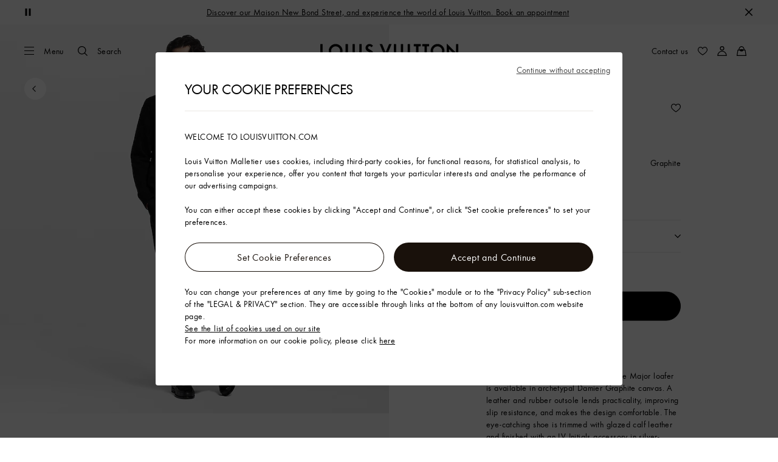

--- FILE ---
content_type: application/javascript
request_url: https://uk.louisvuitton.com/2JVP468CZXe4Q/WULrwg/7kOohpiE/OwYObm3uQ31tNJ/MBUmAQ/dWQ0/JmlxBGAB
body_size: 175343
content:
(function(){if(typeof Array.prototype.entries!=='function'){Object.defineProperty(Array.prototype,'entries',{value:function(){var index=0;const array=this;return {next:function(){if(index<array.length){return {value:[index,array[index++]],done:false};}else{return {done:true};}},[Symbol.iterator]:function(){return this;}};},writable:true,configurable:true});}}());(function(){AH();NkZ();ZtZ();var Hf=function(tV,kr){var cn=EY["Math"]["round"](EY["Math"]["random"]()*(kr-tV)+tV);return cn;};var W0=function(Br){var zE='';for(var Y0=0;Y0<Br["length"];Y0++){zE+=Br[Y0]["toString"](16)["length"]===2?Br[Y0]["toString"](16):"0"["concat"](Br[Y0]["toString"](16));}return zE;};var pq=function(){return PS.apply(this,[KL,arguments]);};var CN=function(IX){if(EY["document"]["cookie"]){try{var c2=EY["document"]["cookie"]["split"]('; ');var A4=null;var Qk=null;for(var r1=0;r1<c2["length"];r1++){var wn=c2[r1];if(wn["indexOf"](""["concat"](IX,"="))===0){var Z0=wn["substring"](""["concat"](IX,"=")["length"]);if(Z0["indexOf"]('~')!==-1||EY["decodeURIComponent"](Z0)["indexOf"]('~')!==-1){A4=Z0;}}else if(wn["startsWith"](""["concat"](IX,"_"))){var V0=wn["indexOf"]('=');if(V0!==-1){var M0=wn["substring"](V0+1);if(M0["indexOf"]('~')!==-1||EY["decodeURIComponent"](M0)["indexOf"]('~')!==-1){Qk=M0;}}}}if(Qk!==null){return Qk;}if(A4!==null){return A4;}}catch(bX){return false;}}return false;};var gN=function(B2,xS){return B2>xS;};var zb=function(){return PS.apply(this,[AM,arguments]);};var On=function(z2){return EY["Math"]["floor"](EY["Math"]["random"]()*z2["length"]);};var Mq=function Lk(jk,QS){'use strict';var HE=Lk;switch(jk){case wg:{var Q9;var I2;nN.push(I0);var hr;for(Q9=Ln;U0(Q9,QS[Yk()[Uk(Ln)](dr,vM)]);Q9+=Jq[IS]){hr=QS[Q9];}I2=hr[rk()[q0(Yf)](t9,cb,wG)]();if(EY[P9()[Ub(jn)].apply(null,[nY,j4,xj,Yj])].bmak[Yk()[Uk(b4)].apply(null,[GN,Ht])][I2]){EY[P9()[Ub(jn)].call(null,nY,tE,xj,Vr)].bmak[Yk()[Uk(b4)](GN,Ht)][I2].apply(EY[P9()[Ub(jn)](nY,Wn,xj,UN)].bmak[S9(typeof Yk()[Uk(YV)],'undefined')?Yk()[Uk(b4)].apply(null,[GN,Ht]):Yk()[Uk(Zj)](fN,Vf)],hr);}nN.pop();}break;case Qg:{var vb=QS[Hm];nN.push(Zf);var cf=vb[Dr()[DE(XV)](Xb,bS)](function(Ej){return IV.apply(this,[CY,arguments]);});var m4;return m4=cf[rk()[q0(YC)](Qj,I9,KX)](J9(typeof Dr()[DE(tN)],g4('',[][[]]))?Dr()[DE(Gr)].apply(null,[qV,w2]):Dr()[DE(KX)].apply(null,[qk,Nf])),nN.pop(),m4;}break;case Ct:{var zj=Jq[Cq];nN.push(Dk);var d9=J9(typeof mE()[C4(Rq)],g4([],[][[]]))?mE()[C4(F1)](gj(gj({})),BV,Zn):mE()[C4(gn)](QV,M8,Xk);for(var Cb=Ln;U0(Cb,zj);Cb++){d9+=P9()[Ub(j4)](VZ,Z4,p1,gj([]));zj++;}nN.pop();}break;case FQ:{nN.push(WN);var jf=EY[P9()[Ub(jn)](tW,gj(gj([])),xj,gj(Ln))][mj()[z0(Kj)](EV,v8,Wn)]?Jq[IS]:Ln;var LV=EY[P9()[Ub(jn)](tW,VV,xj,q9)][rk()[q0(pS)].call(null,Fk,Nk,rX)]?Jq[IS]:Ln;var nX=EY[P9()[Ub(jn)].apply(null,[tW,gj(Zj),xj,KX])][qS()[lE(G4)](Kk,k1,mk,YC)]?Jq[IS]:Ln;var U4=EY[S9(typeof P9()[Ub(R2)],'undefined')?P9()[Ub(jn)](tW,Kk,xj,R2):P9()[Ub(YN)](ZV,R2,gV,n0)][rk()[q0(RX)](S0,HS,bE)]?Zj:Ln;var pk=EY[P9()[Ub(jn)].call(null,tW,E0,xj,pr)][Yk()[Uk(Aq)](k1,Ug)]?Zj:Ln;var df=EY[J9(typeof P9()[Ub(j4)],'undefined')?P9()[Ub(YN)](A2,Cq,Vq,Oj):P9()[Ub(jn)](tW,Sk,xj,Kk)][P9()[Ub(UV)](sS,M4,Vr,I9)]?Jq[IS]:Ln;var bf=EY[S9(typeof P9()[Ub(AX)],'undefined')?P9()[Ub(jn)](tW,nk,xj,HS):P9()[Ub(YN)](xk,VE,Mb,qX)][mE()[C4(j9)](Sk,vj,dr)]?Zj:Ln;var Bk=EY[P9()[Ub(jn)].call(null,tW,O0,xj,M9)][S9(typeof mj()[z0(rX)],g4([],[][[]]))?mj()[z0(tq)](wG,Sr,UN):mj()[z0(PX)](xf,K9,gj(gj([])))]?Zj:Jq[GX];var V1=EY[P9()[Ub(jn)](tW,tr,xj,IS)][P9()[Ub(M9)](mX,w9,Pk,W2)]?Zj:Ln;var jV=EY[Dr()[DE(E9)].apply(null,[HN,VE])][mj()[z0(Ln)](Wj,p8,z9)].bind?Zj:Ln;var Jn=EY[J9(typeof P9()[Ub(hj)],g4('',[][[]]))?P9()[Ub(YN)](hf,vq,SX,gj(gj([]))):P9()[Ub(jn)](tW,gj(gj({})),xj,nk)][Dr()[DE(q1)](t6,R2)]?PG[rk()[q0(G4)].call(null,rn,AE,M9)]():PG[mj()[z0(R2)](dr,vN,Gk)]();var vk=EY[P9()[Ub(jn)].call(null,tW,Wn,xj,jn)][mj()[z0(En)].apply(null,[Xk,cE,gj(gj([]))])]?Zj:Ln;var p2;var qN;try{var k2=nN.length;var hV=gj({});p2=EY[P9()[Ub(jn)](tW,pC,xj,gj(gj(Ln)))][Yk()[Uk(Yf)].apply(null,[QF,Gt])]?Zj:Ln;}catch(Pw){nN.splice(WB(k2,Zj),Infinity,WN);p2=Ln;}try{var Bs=nN.length;var vU=gj([]);qN=EY[P9()[Ub(jn)](tW,YC,xj,gj(gj(Zj)))][mj()[z0(DR)](SP,FK,gj({}))]?Zj:Ln;}catch(qp){nN.splice(WB(Bs,Zj),Infinity,WN);qN=PG[mj()[z0(R2)](dr,vN,mz)]();}var kP;return kP=g4(g4(g4(g4(g4(g4(g4(g4(g4(g4(g4(g4(g4(jf,W5(LV,Zj)),W5(nX,W2)),W5(U4,Jq[Zj])),W5(pk,GX)),W5(df,Jq[Yc])),W5(bf,n0)),W5(Bk,gn)),W5(p2,F1)),W5(qN,tE)),W5(V1,Jq[Gr])),W5(jV,Vr)),W5(Jn,TB)),W5(vk,PG[S9(typeof mj()[z0(zs)],'undefined')?mj()[z0(Xp)].call(null,Ms,DJ,gj(Zj)):mj()[z0(PX)](wJ,zd,Nk)]())),nN.pop(),kP;}break;case PD:{nN.push(bp);try{var Cc=nN.length;var H7=gj(FL);var qw=g4(g4(g4(g4(g4(g4(g4(g4(g4(g4(g4(g4(g4(g4(g4(g4(g4(g4(g4(g4(g4(g4(g4(g4(EY[mj()[z0(j4)].call(null,bE,Lw,IS)](EY[xP()[DA(YC)].call(null,Wc,VB,tE,qc)][mj()[z0(CF)].apply(null,[B5,kA,gj({})])]),W5(EY[mj()[z0(j4)].call(null,bE,Lw,qX)](EY[xP()[DA(YC)](Wc,VB,tE,Pk)][mj()[z0(BA)].call(null,w9,b7,YC)]),Zj)),W5(EY[mj()[z0(j4)].call(null,bE,Lw,M9)](EY[S9(typeof xP()[DA(O5)],g4(mE()[C4(gn)].apply(null,[gj(gj(Ln)),pI,Xk]),[][[]]))?xP()[DA(YC)].call(null,Wc,VB,tE,NU):xP()[DA(tE)](sP,rJ,Ew,XP)][mE()[C4(Yf)](p3,DF,Hz)]),Jq[O0])),W5(EY[mj()[z0(j4)](bE,Lw,xU)](EY[xP()[DA(YC)](Wc,VB,tE,Oj)][rk()[q0(lJ)](Yg,j4,UN)]),YN)),W5(EY[J9(typeof mj()[z0(cb)],'undefined')?mj()[z0(PX)].call(null,Ns,VA,PX):mj()[z0(j4)].apply(null,[bE,Lw,mz])](EY[P9()[Ub(TB)](Yp,ER,z9,pC)][mE()[C4(xA)](gj(gj(Ln)),Dw,xO)]),GX)),W5(EY[mj()[z0(j4)](bE,Lw,Vr)](EY[xP()[DA(YC)](Wc,VB,tE,Sc)][mE()[C4(Gc)](cb,tD,hp)]),PX)),W5(EY[mj()[z0(j4)].call(null,bE,Lw,M4)](EY[xP()[DA(YC)].call(null,Wc,VB,tE,I9)][P9()[Ub(GF)](F3,gj({}),VV,O5)]),n0)),W5(EY[mj()[z0(j4)](bE,Lw,gj(gj([])))](EY[xP()[DA(YC)](Wc,VB,tE,YU)][TC()[X7(wG)](rp,E0,Y7,xB,Kk,wG)]),gn)),W5(EY[mj()[z0(j4)](bE,Lw,j4)](EY[xP()[DA(YC)](Wc,VB,tE,Yc)][mE()[C4(Yc)](p1,YH,YU)]),Jq[YN])),W5(EY[mj()[z0(j4)].apply(null,[bE,Lw,n0])](EY[xP()[DA(YC)](Wc,VB,tE,qX)][Yk()[Uk(I7)].apply(null,[qc,jR])]),tE)),W5(EY[mj()[z0(j4)](bE,Lw,O0)](EY[xP()[DA(YC)].apply(null,[Wc,VB,tE,qX])][Yk()[Uk(m5)](z7,LL)]),R2)),W5(EY[mj()[z0(j4)](bE,Lw,j4)](EY[xP()[DA(YC)].call(null,Wc,VB,tE,Yj)][J9(typeof Yk()[Uk(w9)],g4('',[][[]]))?Yk()[Uk(Zj)].call(null,D7,MJ):Yk()[Uk(hj)](WA,Hs)]),Vr)),W5(EY[mj()[z0(j4)].apply(null,[bE,Lw,Pk])](EY[xP()[DA(YC)](Wc,VB,tE,VE)][rk()[q0(q1)](Gh,Sk,dU)]),TB)),W5(EY[S9(typeof mj()[z0(z7)],g4('',[][[]]))?mj()[z0(j4)].apply(null,[bE,Lw,R2]):mj()[z0(PX)].apply(null,[xc,IP,gj(gj({}))])](EY[S9(typeof xP()[DA(Gr)],g4(mE()[C4(gn)](xO,pI,Xk),[][[]]))?xP()[DA(YC)].apply(null,[Wc,VB,tE,q5]):xP()[DA(tE)](lP,T3,Ip,tr)][P9()[Ub(pS)].apply(null,[w5,Wj,YV,E0])]),jn)),W5(EY[J9(typeof mj()[z0(NU)],'undefined')?mj()[z0(PX)](Pc,vN,xO):mj()[z0(j4)].apply(null,[bE,Lw,gj(gj(Zj))])](EY[xP()[DA(YC)].call(null,Wc,VB,tE,Ud)][J9(typeof rk()[q0(Es)],'undefined')?rk()[q0(bs)](U7,Sk,S0):rk()[q0(TO)](pU,gj(gj({})),tN)]),PG[Dr()[DE(QF)].call(null,lR,qc)]())),W5(EY[mj()[z0(j4)].apply(null,[bE,Lw,mw])](EY[xP()[DA(YC)].call(null,Wc,VB,tE,sA)][mE()[C4(Xk)](ls,jh,Aq)]),Jq[cb])),W5(EY[S9(typeof mj()[z0(Nk)],g4([],[][[]]))?mj()[z0(j4)].call(null,bE,Lw,Vr):mj()[z0(PX)].apply(null,[ZA,I0,qz])](EY[xP()[DA(YC)](Wc,VB,tE,UN)][rk()[q0(zs)](pK,gj(Ln),AX)]),Kk)),W5(EY[mj()[z0(j4)].apply(null,[bE,Lw,lJ])](EY[xP()[DA(YC)](Wc,VB,tE,Vr)][S9(typeof rk()[q0(Vr)],'undefined')?rk()[q0(j9)](ll,O5,QA):rk()[q0(bs)](Kd,lJ,bB)]),bS)),W5(EY[mj()[z0(j4)].apply(null,[bE,Lw,AE])](EY[J9(typeof xP()[DA(Z4)],g4([],[][[]]))?xP()[DA(tE)](j9,dF,Nc,XP):xP()[DA(YC)](Wc,VB,tE,xO)][rk()[q0(Ws)].call(null,G5,Sk,vR)]),Jq[E0])),W5(EY[mj()[z0(j4)].apply(null,[bE,Lw,VE])](EY[J9(typeof xP()[DA(W2)],'undefined')?xP()[DA(tE)](Dc,hO,mw,pC):xP()[DA(YC)](Wc,VB,tE,ER)][rk()[q0(xO)].apply(null,[Dd,bE,QF])]),wG)),W5(EY[mj()[z0(j4)](bE,Lw,PX)](EY[xP()[DA(YC)].call(null,Wc,VB,tE,O5)][rk()[q0(EV)](dd,mw,p1)]),QA)),W5(EY[mj()[z0(j4)](bE,Lw,bE)](EY[xP()[DA(YC)](Wc,VB,tE,Yc)][mj()[z0(Pz)](n0,SO,Sk)]),bs)),W5(EY[J9(typeof mj()[z0(q1)],g4('',[][[]]))?mj()[z0(PX)](Ds,c3,F1):mj()[z0(j4)](bE,Lw,O0)](EY[xP()[DA(YC)](Wc,VB,tE,TB)][mj()[z0(t3)](q7,Ch,R2)]),k1)),W5(EY[mj()[z0(j4)](bE,Lw,z9)](EY[hR()[YF(Zj)](YJ,WA,Gk,n0,zA)][Yk()[Uk(tE)](qz,Rm)]),KR)),W5(EY[mj()[z0(j4)].call(null,bE,Lw,ls)](EY[S9(typeof P9()[Ub(dJ)],'undefined')?P9()[Ub(TB)].call(null,Yp,gj(gj(Ln)),z9,gj([])):P9()[Ub(YN)](hw,XP,kU,gn)][mj()[z0(b4)](s5,w,gj(gj({})))]),O5));var vw;return nN.pop(),vw=qw,vw;}catch(vO){nN.splice(WB(Cc,Zj),Infinity,bp);var I3;return nN.pop(),I3=Jq[GX],I3;}nN.pop();}break;case V8:{nN.push(Cq);EY[mE()[C4(Xw)].apply(null,[Kp,Vq,Ws])](function(){return Lk.apply(this,[Ct,arguments]);},SU);nN.pop();}break;case lD:{var fF=QS[Hm];nN.push(Kp);var KF=mE()[C4(gn)](E9,x7,Xk);var x5=Dr()[DE(gF)].apply(null,[gc,vR]);var AF=Ln;var JO=fF[Yk()[Uk(EV)].apply(null,[Ud,v5])]();while(U0(AF,JO[Yk()[Uk(Ln)](dr,Jd)])){if(SI(x5[mj()[z0(q7)](Sk,Ad,Kp)](JO[P9()[Ub(Vr)].call(null,vN,xw,Sk,JA)](AF)),Ln)||SI(x5[mj()[z0(q7)](Sk,Ad,xw)](JO[P9()[Ub(Vr)](vN,tE,Sk,gj(gj({})))](g4(AF,Zj))),Ln)){KF+=Zj;}else{KF+=Ln;}AF=g4(AF,PG[xP()[DA(IS)](VP,VE,YN,Gk)]());}var bU;return nN.pop(),bU=KF,bU;}break;}};var fR=function vJ(B7,EJ){var w7=vJ;for(B7;B7!=rm;B7){switch(B7){case mt:{for(var k5=Ln;U0(k5,Hp[Yk()[Uk(Ln)](dr,hJ)]);k5=g4(k5,Zj)){var s7=Hp[P9()[Ub(Vr)](Jc,O5,Sk,Kp)](k5);var C3=tP[s7];rF+=C3;}var Ow;return nN.pop(),Ow=rF,Ow;}break;case p6:{while(U0(UJ,Dp.length)){var v7=fI(Dp,UJ);var E5=fI(nw.cM,gO++);sJ+=sC(DQ,[tA(fA(tA(v7,E5)),Dz(v7,E5))]);UJ++;}B7-=RL;}break;case Tg:{B7+=Ql;var Hp=EJ[Hm];var tP=EJ[FL];nN.push(LB);var rF=mE()[C4(gn)](n0,R7,Xk);}break;case CQ:{return sJ;}break;case lD:{nN.push(PF);var gR={'\x24':Yk()[Uk(GX)](Pz,fd),'\x37':mE()[C4(GX)](Pk,Jm,XP),'\x43':Yk()[Uk(n0)].apply(null,[sI,ww]),'\x49':Dr()[DE(Ln)](Xb,pC),'\x52':Yk()[Uk(gn)](QA,lt),'\x55':mj()[z0(W2)](Ks,GA,KR),'\x58':mj()[z0(GX)](z9,IF,Ln),'\x5f':mE()[C4(n0)](Nf,SA,Kj),'\x6e':P9()[Ub(tE)](ft,gj(Ln),nF,NU),'\x73':rk()[q0(W2)](GR,gj(gj(Ln)),mz),'\x77':P9()[Ub(R2)](gw,lJ,KR,QA)};var mp;B7+=fY;return mp=function(MO){return vJ(Tg,[MO,gR]);},nN.pop(),mp;}break;case jl:{var jd=EJ[Hm];var CB=EJ[FL];var sJ=g4([],[]);var gO=Yd(WB(CB,nN[WB(nN.length,Zj)]),tE);var Dp=xC[jd];var UJ=Ln;B7+=CK;}break;case YL:{var OF=EJ[Hm];B7+=BQ;nw=function(pF,RI){return vJ.apply(this,[jl,arguments]);};return Bp(OF);}break;}}};var gB=function(){return ["\x6c\x65\x6e\x67\x74\x68","\x41\x72\x72\x61\x79","\x63\x6f\x6e\x73\x74\x72\x75\x63\x74\x6f\x72","\x6e\x75\x6d\x62\x65\x72"];};var tA=function(L3,p7){return L3&p7;};var rd=function Zz(bd,bO){var A5=Zz;var Qd=YO(new Number(Dh),F7);var Fs=Qd;Qd.set(bd);for(bd;Fs+bd!=hg;bd){switch(Fs+bd){case XZ:{EY[J9(typeof rk()[q0(p1)],'undefined')?rk()[q0(bs)].call(null,Dc,dU,t3):rk()[q0(GX)](Ts,I9,Hz)][rk()[q0(n0)].call(null,BI,gj([]),YN)](j7,pz,XR(YL,[mE()[C4(dU)](TB,Fk,bs),Md,P9()[Ub(Kk)](Gp,xO,p3,vq),gj(Ln),rk()[q0(jn)].apply(null,[vP,z7,jn]),gj(Jq[GX]),J9(typeof Yk()[Uk(vq)],'undefined')?Yk()[Uk(Zj)](hp,rP):Yk()[Uk(YC)](vR,OO),gj(Ln)]));var HP;return nN.pop(),HP=j7[pz],HP;}break;case vl:{bd-=I6;for(var Jw=Zj;U0(Jw,bO[Yk()[Uk(Ln)](dr,Dt)]);Jw++){var k3=bO[Jw];if(S9(k3,null)&&S9(k3,undefined)){for(var E3 in k3){if(EY[rk()[q0(GX)](QZ,E9,Hz)][mj()[z0(Ln)](Wj,ht,bS)][mE()[C4(wG)](O5,vL,vq)].call(k3,E3)){tB[E3]=k3[E3];}}}}}break;case MK:{bd-=RD;j5[Yk()[Uk(TB)](YC,MF)]=function(Wp){return XR.apply(this,[Nl,arguments]);};}break;case cY:{bd+=MQ;j5[J9(typeof mE()[C4(Kk)],g4('',[][[]]))?mE()[C4(F1)](gj(gj(Zj)),dB,K3):mE()[C4(Kk)](qX,pD,G4)]=function(s3,T7){if(tA(T7,Zj))s3=j5(s3);nN.push(vp);if(tA(T7,F1)){var c5;return nN.pop(),c5=s3,c5;}if(tA(T7,GX)&&J9(typeof s3,rk()[q0(R2)](JJ,n0,bs))&&s3&&s3[S9(typeof rk()[q0(Ln)],'undefined')?rk()[q0(tE)].call(null,PZ,rp,Kw):rk()[q0(bs)](GB,FJ,xd)]){var MP;return nN.pop(),MP=s3,MP;}var WJ=EY[J9(typeof rk()[q0(bs)],g4([],[][[]]))?rk()[q0(bs)](RJ,Ln,Y5):rk()[q0(GX)].call(null,rn,Ks,Hz)][mE()[C4(bS)](xw,Ml,O0)](null);j5[J9(typeof Yk()[Uk(Zj)],g4('',[][[]]))?Yk()[Uk(Zj)](pS,Wc):Yk()[Uk(TB)].call(null,YC,kZ)](WJ);EY[rk()[q0(GX)](rn,gj({}),Hz)][rk()[q0(n0)](MI,gj(Zj),YN)](WJ,mE()[C4(NU)](VE,g7,Vf),XR(YL,[P9()[Ub(Kk)].apply(null,[NZ,vq,p3,gj(gj([]))]),gj(Hm),J9(typeof mE()[C4(R2)],g4('',[][[]]))?mE()[C4(F1)](q7,vI,Iz):mE()[C4(dU)].apply(null,[FJ,S1,bs]),s3]));if(tA(T7,W2)&&KU(typeof s3,Yk()[Uk(jn)].apply(null,[FJ,Dw])))for(var Fw in s3)j5[mE()[C4(jn)](E0,Dw,Ms)](WJ,Fw,function(cU){return s3[cU];}.bind(null,Fw));var SF;return nN.pop(),SF=WJ,SF;};}break;case jl:{bd+=YY;var EB;return nN.pop(),EB=tB,EB;}break;case Jh:{j5[S9(typeof mE()[C4(Kk)],g4([],[][[]]))?mE()[C4(YC)].apply(null,[Nk,pp,GN]):mE()[C4(F1)].call(null,VV,Y7,A2)]=function(EI,wU){return XR.apply(this,[hG,arguments]);};bd+=mm;j5[mj()[z0(n0)].apply(null,[ZJ,Gz,pC])]=J9(typeof mE()[C4(gn)],g4([],[][[]]))?mE()[C4(F1)](JA,nU,zc):mE()[C4(gn)](TB,kU,Xk);var Cd;return Cd=j5(j5[S9(typeof P9()[Ub(PX)],g4('',[][[]]))?P9()[Ub(k1)](jU,pr,vq,Kp):P9()[Ub(YN)](xs,SP,nc,gj(gj(Zj)))]=Zj),nN.pop(),Cd;}break;case Tt:{bd-=OY;j5[rk()[q0(Vr)].apply(null,[cO,Pk,GF])]=function(JB){nN.push(XO);var KJ=JB&&JB[rk()[q0(tE)].call(null,Kf,GX,Kw)]?function Ps(){var W7;nN.push(ld);return W7=JB[mE()[C4(NU)].apply(null,[gj(Ln),pI,Vf])],nN.pop(),W7;}:function nB(){return JB;};j5[S9(typeof mE()[C4(jn)],'undefined')?mE()[C4(jn)].call(null,pC,O7,Ms):mE()[C4(F1)].call(null,Sk,KO,RA)](KJ,qS()[lE(Ln)](YU,mw,Pp,Zj),KJ);var Vc;return nN.pop(),Vc=KJ,Vc;};}break;case Dm:{EY[rk()[q0(GX)].apply(null,[ft,mw,Hz])][J9(typeof rk()[q0(qI)],g4([],[][[]]))?rk()[q0(bs)](HB,VE,Gc):rk()[q0(n0)].call(null,T9,qX,YN)](m3,GJ,XR(YL,[mE()[C4(dU)].call(null,Nf,lq,bs),dp,P9()[Ub(Kk)](m1,vq,p3,gj({})),gj(Ln),rk()[q0(jn)](vL,qz,jn),gj(Ln),S9(typeof Yk()[Uk(KR)],g4([],[][[]]))?Yk()[Uk(YC)].call(null,vR,Zb):Yk()[Uk(Zj)].call(null,Ec,UF),gj(Ln)]));var RU;return nN.pop(),RU=m3[GJ],RU;}break;case GG:{bd-=gL;j5[mE()[C4(jn)](gj({}),S3,Ms)]=function(k7,f3,ZR){nN.push(qP);if(gj(j5[J9(typeof mE()[C4(Vr)],'undefined')?mE()[C4(F1)].apply(null,[n0,Zj,sO]):mE()[C4(YC)](bS,w3,GN)](k7,f3))){EY[rk()[q0(GX)](Yr,Ud,Hz)][rk()[q0(n0)].call(null,Dq,Vr,YN)](k7,f3,XR(YL,[P9()[Ub(Kk)].call(null,VC,Zj,p3,Zj),gj(gj({})),J9(typeof P9()[Ub(YC)],g4('',[][[]]))?P9()[Ub(YN)].apply(null,[ws,gj(gj(Ln)),b3,QV]):P9()[Ub(bS)](dX,G4,YN,Kk),ZR]));}nN.pop();};}break;case ZH:{EY[P9()[Ub(jn)](Er,gj(Ln),xj,gj(gj(Zj)))][m7()[WU(Zj)](vq,zU,UB,q7,GX,Ks)]=function(R3){nN.push(jz);var Lp=mE()[C4(gn)](Kp,JK,Xk);var gd=mE()[C4(QA)].call(null,gj([]),kU,QA);var wP=EY[mE()[C4(tE)](O0,dF,Gk)](R3);for(var Fp,CO,P7=Ln,qs=gd;wP[P9()[Ub(Vr)].apply(null,[YE,HS,Sk,w9])](Dz(P7,Ln))||(qs=mE()[C4(k1)].call(null,gj(Zj),Bj,O5),Yd(P7,Zj));Lp+=qs[P9()[Ub(Vr)].call(null,YE,Yj,Sk,KX)](tA(Ud,sB(Fp,WB(PG[J9(typeof m7()[WU(W2)],g4(mE()[C4(gn)](QV,JK,Xk),[][[]]))?m7()[WU(GX)](hp,HB,fN,E0,cE,gj(Zj)):m7()[WU(YN)].call(null,wB,nA,JU,mw,YN,ER)](),j3(Yd(P7,Zj),F1)))))){CO=wP[qS()[lE(Zj)].call(null,xB,Pk,wz,R2)](P7+=kF(Jq[Zj],Jq[W2]));if(gN(CO,cB)){throw new n7(P9()[Ub(IS)].apply(null,[Gj,pr,b5,xU]));}Fp=Dz(W5(Fp,Jq[YN]),CO);}var fJ;return nN.pop(),fJ=Lp,fJ;};bd+=b6;}break;case M6:{var j5=function(sF){nN.push(r7);if(Cs[sF]){var tI;return tI=Cs[sF][Dr()[DE(W2)](lw,YC)],nN.pop(),tI;}var K5=Cs[sF]=XR(YL,[mE()[C4(TB)](q9,hs,GN),sF,m7()[WU(Ln)](Ln,YI,qV,qz,Zj,WA),gj([]),Dr()[DE(W2)].call(null,lw,YC),{}]);f7[sF].call(K5[Dr()[DE(W2)](lw,YC)],K5,K5[Dr()[DE(W2)](lw,YC)],j5);K5[m7()[WU(Ln)](wB,YI,qV,gj(Ln),Zj,mw)]=gj(gj([]));var zI;return zI=K5[Dr()[DE(W2)](lw,YC)],nN.pop(),zI;};bd-=K8;}break;case QM:{var Cs={};nN.push(A3);j5[P9()[Ub(dU)](LR,q7,qc,q7)]=f7;bd+=E6;j5[xP()[DA(Ln)].call(null,jw,A3,Zj,n0)]=Cs;}break;case Ct:{bd+=qK;var f7=bO[Hm];}break;case JY:{nN.pop();bd-=FZ;}break;case DM:{var wF=bO[Hm];bd-=cW;var Vz=bO[FL];nN.push(J3);if(J9(wF,null)||J9(wF,undefined)){throw new (EY[J9(typeof TC()[X7(Zj)],g4(mE()[C4(gn)].apply(null,[gj({}),DG,Xk]),[][[]]))?TC()[X7(W2)].apply(null,[Ud,qX,JU,PU,z7,NR]):TC()[X7(Ln)](Wj,YC,FU,Aw,k1,tE)])(J9(typeof rk()[q0(wG)],g4([],[][[]]))?rk()[q0(bs)](VR,qz,tq):rk()[q0(TB)].call(null,zf,qz,TB));}var tB=EY[S9(typeof rk()[q0(n0)],'undefined')?rk()[q0(GX)].call(null,QZ,gj(Ln),Hz):rk()[q0(bs)](gA,wB,qB)](wF);}break;case nM:{bd-=vm;var VF=bO[Hm];nN.push(n3);this[P9()[Ub(O5)].apply(null,[A0,Z4,sA,gj(gj(Zj))])]=VF;nN.pop();}break;case Eg:{bd+=jY;(function(){return Zz.apply(this,[gG,arguments]);}());nN.pop();}break;case E8:{var n7=function(VF){return Zz.apply(this,[PD,arguments]);};nN.push(gP);if(J9(typeof EY[m7()[WU(Zj)](E9,zU,UB,Sk,GX,gj({}))],xP()[DA(Zj)](Q7,tp,F1,n0))){var hz;return nN.pop(),hz=gj([]),hz;}n7[mj()[z0(Ln)](Wj,A9,w9)]=new (EY[mj()[z0(gn)](sI,dF,gj(Ln))])();n7[mj()[z0(Ln)].apply(null,[Wj,A9,gj(gj([]))])][P9()[Ub(z9)].call(null,Qw,gj(gj(Zj)),j4,gj({}))]=J9(typeof mj()[z0(YN)],g4([],[][[]]))?mj()[z0(PX)].call(null,nF,Cw,Rq):mj()[z0(tE)](YC,CC,gj(gj(Ln)));bd-=mZ;}break;case Ig:{var z3=bO[Hm];var XF=bO[FL];nN.push(Mw);if(S9(typeof EY[rk()[q0(GX)](mr,WA,Hz)][P9()[Ub(KR)](Wf,z7,w9,qz)],xP()[DA(Zj)].call(null,bJ,tp,F1,mw))){EY[rk()[q0(GX)](mr,gj(gj([])),Hz)][rk()[q0(n0)](Ff,jn,YN)](EY[rk()[q0(GX)](mr,gj(Zj),Hz)],P9()[Ub(KR)].call(null,Wf,p1,w9,gj(gj(Zj))),XR(YL,[J9(typeof mE()[C4(jn)],g4('',[][[]]))?mE()[C4(F1)](TB,Z4,tq):mE()[C4(dU)](p3,hS,bs),function(wF,Vz){return Zz.apply(this,[fD,arguments]);},Yk()[Uk(YC)](vR,Fr),gj(gj({})),rk()[q0(jn)].apply(null,[Tn,AE,jn]),gj(gj({}))]));}bd-=lL;}break;case Th:{bd+=KK;var j7=bO[Hm];var pz=bO[FL];var Md=bO[YL];nN.push(g3);}break;case Km:{bd-=EK;var vd=bO[Hm];nN.push(V3);var Jp=XR(YL,[Yk()[Uk(FJ)](Kp,GC),vd[Jq[GX]]]);GP(Zj,vd)&&(Jp[mj()[z0(UN)](Hz,Oq,AE)]=vd[Zj]),GP(W2,vd)&&(Jp[Yk()[Uk(O0)].call(null,rp,AC)]=vd[W2],Jp[J9(typeof Yk()[Uk(KR)],'undefined')?Yk()[Uk(Zj)](CI,fP):Yk()[Uk(UN)](b5,Mj)]=vd[YN]),this[mE()[C4(Pk)].call(null,Kk,B1,dO)][J9(typeof mE()[C4(xO)],g4('',[][[]]))?mE()[C4(F1)](gj(Zj),j4,WF):mE()[C4(W2)](p1,f9,MA)](Jp);nN.pop();}break;case bK:{var Rd=bO[Hm];nN.push(kR);var Od=Rd[mE()[C4(Z4)].apply(null,[YV,gX,Qp])]||{};Od[rk()[q0(wG)](G1,wG,qc)]=rk()[q0(IS)](G0,gj(Ln),hp),delete Od[S9(typeof mE()[C4(3)],g4('',[][[]]))?mE()[C4(31)](39,1589,87):mE()[C4(8)](gj(gj([])),506,3)],Rd[mE()[C4(Z4)](Sk,gX,Qp)]=Od;bd-=HY;nN.pop();}break;case QD:{var Oc=bO[Hm];var TP=bO[FL];var mB=bO[YL];nN.push(WA);EY[rk()[q0(GX)].apply(null,[ZI,qc,Hz])][rk()[q0(n0)].call(null,Vp,Z4,YN)](Oc,TP,XR(YL,[mE()[C4(dU)](qc,lc,bs),mB,P9()[Ub(Kk)].apply(null,[V5,qz,p3,Ks]),gj(Ln),J9(typeof rk()[q0(M9)],g4([],[][[]]))?rk()[q0(bs)](S7,xO,pP):rk()[q0(jn)](t9,AE,jn),gj(Ln),Yk()[Uk(YC)](vR,qR),gj(Ln)]));var N3;return nN.pop(),N3=Oc[TP],N3;}break;case mW:{var PP=bO[Hm];nN.push(G7);var R5=XR(YL,[Yk()[Uk(FJ)](Kp,F0),PP[Ln]]);GP(Jq[IS],PP)&&(R5[mj()[z0(UN)].apply(null,[Hz,Lj,UV])]=PP[Zj]),GP(W2,PP)&&(R5[S9(typeof Yk()[Uk(F1)],g4([],[][[]]))?Yk()[Uk(O0)].call(null,rp,rU):Yk()[Uk(Zj)].apply(null,[V3,R2])]=PP[W2],R5[Yk()[Uk(UN)](b5,L1)]=PP[YN]),this[mE()[C4(Pk)](Kp,bj,dO)][mE()[C4(W2)](YV,p4,MA)](R5);nN.pop();bd-=p6;}break;case fl:{var ZP=bO[Hm];nN.push(w5);bd-=UM;var jP=ZP[mE()[C4(Z4)](UV,AI,Qp)]||{};jP[rk()[q0(wG)](MC,dU,qc)]=rk()[q0(IS)].call(null,cJ,gj(Ln),hp),delete jP[mE()[C4(31)].call(null,gj(gj([])),1230,87)],ZP[mE()[C4(Z4)].apply(null,[gj(gj([])),AI,Qp])]=jP;nN.pop();}break;case ID:{var U5=bO[Hm];var x3=bO[FL];var z5=bO[YL];nN.push(GI);EY[rk()[q0(GX)].call(null,xz,WA,Hz)][rk()[q0(n0)].call(null,ZI,QA,YN)](U5,x3,XR(YL,[mE()[C4(dU)].apply(null,[rX,XU,bs]),z5,P9()[Ub(Kk)].call(null,V2,mw,p3,j4),gj(Ln),rk()[q0(jn)].call(null,wA,Ud,jn),gj(Ln),Yk()[Uk(YC)](vR,OU),gj(Ln)]));var l5;return nN.pop(),l5=U5[x3],l5;}break;case sD:{var lI=bO[Hm];bd-=xQ;nN.push(BB);var Is=XR(YL,[J9(typeof Yk()[Uk(KX)],'undefined')?Yk()[Uk(Zj)].call(null,rz,rI):Yk()[Uk(FJ)](Kp,IU),lI[Ln]]);GP(Zj,lI)&&(Is[mj()[z0(UN)](Hz,QO,PX)]=lI[Zj]),GP(Jq[O0],lI)&&(Is[J9(typeof Yk()[Uk(NU)],g4('',[][[]]))?Yk()[Uk(Zj)](zB,mI):Yk()[Uk(O0)](rp,kz)]=lI[Jq[O0]],Is[Yk()[Uk(UN)].apply(null,[b5,fd])]=lI[Jq[Zj]]),this[mE()[C4(Pk)].apply(null,[pC,Gq,dO])][mE()[C4(W2)](mw,J5,MA)](Is);nN.pop();}break;case Pl:{var Zs=bO[Hm];nN.push(sP);var cs=Zs[mE()[C4(Z4)].call(null,gj(gj({})),Z7,Qp)]||{};cs[rk()[q0(wG)].call(null,ll,n0,qc)]=rk()[q0(IS)](TI,rp,hp),delete cs[mE()[C4(31)](9,1080,87)],Zs[mE()[C4(Z4)].apply(null,[gj(gj([])),Z7,Qp])]=cs;bd-=Vh;nN.pop();}break;case ND:{var m3=bO[Hm];var GJ=bO[FL];var dp=bO[YL];nN.push(vI);bd+=vZ;}break;case Eh:{var S5=bO[Hm];nN.push(r3);var YP=XR(YL,[Yk()[Uk(FJ)](Kp,w0),S5[Ln]]);bd-=Am;GP(Zj,S5)&&(YP[mj()[z0(UN)](Hz,Kr,QV)]=S5[Zj]),GP(Jq[O0],S5)&&(YP[J9(typeof Yk()[Uk(Aq)],'undefined')?Yk()[Uk(Zj)](gc,wO):Yk()[Uk(O0)](rp,RO)]=S5[W2],YP[S9(typeof Yk()[Uk(YN)],g4([],[][[]]))?Yk()[Uk(UN)](b5,ft):Yk()[Uk(Zj)](Kc,xI)]=S5[YN]),this[mE()[C4(Pk)].apply(null,[hp,b9,dO])][mE()[C4(W2)](gj(gj([])),H4,MA)](YP);nN.pop();}break;}}};var WB=function(UU,xF){return UU-xF;};var N,xX,OX,GV,cj,BD,ES,rH,wY,Cj,Af,Lh,tn,J,cQ,Tb,sW,R1,q2,tt,Gl,fW,bg,M1,r9,J4,qf,UG,bL,hg,rY,I4,An,r4,fY,Mt,wS,vL,kX,dY,dC,X8,GW,MG,jD,C2,Y6,mm,qH,tZ,Ig,MY,tW,EE,rr,Hq,Bm,wk,l2,vn,NV,fH,kn,TW,Hr,Jh,Ph,EK,fX,U9,nj,Kn,Ah,Og,RW,wg,l9,WG,Qt,r2,hq,V6,Gq,RG,HK,Hn,T4,Aj,H8,Yr,xr,mn,KH,V2,NK,WQ,wf,Wf,OS,rN,gr,PE,Tk,C8,I,GS,DX,Zl,Zq,HD,H9,rj,KG,N8,kb,Ql,Xl,If,Km,tg,YM,CC,n6,bW,vW,UM,lh,VH,vC,s9,QG,G,jS,RL,TG,Cf,El,m9,QD,pK,G0,b0,AL,cY,qZ,tQ,qn,Tt,Dj,L2,Sq,rh,fQ,EL,dV,mC,hH,f1,ID,Qm,W6,Zg,AY,vl,Sb,Z9,H2,gh,rm,W9,mq,gq,Pg,b8,r8,H0,ph,GZ,Rf,VY,tj,Rh,db,Ck,LE,XS,KK,NS,KW,B1,dn,KS,s2,Um,hN,Wr,zg,Xf,p4,nf,Rb,mW,bn,VM,tG,zh,Lt,FK,g9,IY,E8,ON,NG,mL,xV,jj,Al,z4,N4,xN,w0,ZQ,nC,fb,GL,U2,YH,E2,sX,U,WE,Rg,BH,qL,At,km,lD,Gj,tC,MH,DM,WZ,rE,NZ,bV,JY,l0,wN,sh,f8,R4,Zb,vm,Oq,qj,kC,Jb,DZ,kj,xE,OY,p8,AN,F8,M8,Lb,TX,gQ,N9,pQ,S1,Ob,JV,Ul,Pb,Bq,AV,Ek,PK,Sl,fq,vg,dG,fS,HV,n4,mg,XE,rM,rQ,mS,RS,Vb,Ef,x0,R9,Eh,kl,vV,L4,Q0,VX,pE,wb,d6,pN,jC,vf,A9,sb,tf,j2,dQ,RV,I6,vQ,Cn,qC,C1,gk,CY,sf,F4,TE,Vl,ck,l8,t6,sr,rK,qK,Pr,DC,DN,FD,xD,ZY,BC,wX,pn,Vn,Ib,Kh,QC,O2,OH,UE,E4,bK,JK,H1,lt,gl,Xq,X9,SK,Lf,Dh,pb,kZ,Qn,A6,dN,LC,nS,JL,Ir,DG,EQ,ZD,Nq,gG,OD,bj,SC,nG,G2,s4,XC,Dl,ff,zW,gC,DW,PH,lj,WM,Mj,Ht,zf,zr,Mk,TM,Fm,X4,Wq,jE,k4,qq,t4,Cg,D0,dW,JN,m6,Rl,MZ,x4,wl,sq,rl,Jr,tk,cq,Dq,n9,hM,nZ,JC,kE,Dt,Jg,gX,xt,p9,pW,Yn,US,Tl,Pl,sn,ZK,q6,Q,L9,P6,Jk,O4,M6,Am,v0,fC,zn,Q1,kk,zl,ql,Eb,F2,P0,cG,qD,cS,KV,T0,JE,Fj,gH,ll,bM,Rj,rZ,vZ,WD,dq,Fg,Er,Bj,T2,sK,Gb,B4,ft,Qb,mf,hZ,Vk,lX,P2,hm,zK,jM,qr,wD,HY,jX,PQ,qE,vM,D,nt,p6,nq,CE,XX,gS,OE,g0,Wb,FN,Ok,pg,Nh,f4,WC,HH,YQ,Yb,pj,xq,Pq,Gh,R0,xG,Mm,DD,R,HG,E6,T1,ND,k0,VN,DY,Cl,TV,K1,RD,bZ,BK,D1,Nl,Xj,Ij,sD,lM,Pm,Df,Vt,Y8,n1,ln,wV,E1,m1,gf,Ut,r0,bb,FZ,k9,N2,l6,VK,x1,nV,mN,q4,CM,c4,lf,ZC,Mr,C6,mr,vX,Kg,JX,K6,st,ZE,CS,T8,EX,Qf,Ik,Tq,ZS,Wh,wK,gm,Mn,jh,DQ,lr,PL,NL,wE,SQ,XH,GQ,dk,Tr,I1,l1,sN,Y4,Lr,GG,qm,VS,z6,NC,m0,x2,NX,QW,zX,mb,mV,MV,FQ,Kl,OG,wZ,M2,P1,th,rf,Zm,Vj,Dg,pY,zD,xb,Kf,nb,K2,tD,FE,Ab,RN,Db,MM,gM,kt,D9,DL,PZ,tl,lq,KN,RE,tY,Hk,q8,EZ,kh,SV,gg,b9,fr,KE,Hb,kf,CH,wM,Q4,fg,CV,H4,rg,d4,Tf,J1,EH,cW,WS,BS,BX,T,dE,SE,EN,gK,hC,Tg,NY,Rm,jN,dh,N6,vS,xh,Tn,xn,RQ,FS,P,AW,jl,Ch,Nm,hb,dl,WY,nr,UH,ZN,K4,GK,Jm,Y9,rq,In,SH,c9,Q2,S6,Mg,m2,TL,BN,A8,j1,KL,Fq,SZ,rV,jH,YD,Kr,MX,ZX,MK,gZ,zV,TH,LS,kq,lk,QZ,G1,J2,Z,nl,pL,w6,b6,nY,Q8,EW,Nb,dX,XL,gb,zm,Hj,N1,C0,vH,fj,QM,K0,Yg,jK,HW,QQ,Fn,G6,L6,zS,dL,lQ,zN,zk,XK,wq,LL,Of,Bb,Pj,zZ,XZ,cZ,BE,tS,nn,Fr,Ct,CQ,fD,QH,jY,CX,gE,ML,Ug,V8,V9,wm,cN,Zk,ZL,ME,z8,mQ,SN,IE,j0,Nj,pV,Eg,Qq,kN,PN,jr,jZ,S4,tK,v4,ZH,rC,BM,bD,Dm,lS,D4,Lq,p0,MC,W8,d1,FV,Un,HC,cX,Lj,gD,QN,Gt,Jj,F9,Bf,Sn,pf,ml,L1,YX,WX,zq,kV,TQ,Qr,wj,sM,Mf,OZ,P4,lL,TS,AM,lC,jL,Eq,GH,Nn,B9,IG,GE,fV,KC,hS,l4,Ff,hE,pX,EC,pM,QX,NN,Uq,S2,c8,w4,T9,hn,Pf,dj,SM,br,Fl,X1,cr,q,x9,A,Kq,Th,kS,Zr,hk,rW,X2,YY,bq,tH,IM,Cr,F6,fm,DS,bY,lN,LX,Uf,G9,YK,rD,Xm,mZ,Sj,Xr,Ar,C,cV,vE,WV,FH,k6,g6,Cm,TZ,Ml,K8,Bn,Y1,XN,g2,rb,sE,bN,SS,tX,QE,JD,ht,HX,wH,sj,ZW,Ur,pD,Gn,N0,A1,h9,O9,Yq,v8,Rr,Vm,W4,w,vY,Nr,Pn,rS,Z2,QK,d0,XY,G8,VC,C9,vh,kD,CZ,TN,nM,Sf,W1,Or,DV,kK,wr,Y2,jq,A0,bk,JS,VD,Gf,vr,V4,v9,Vh,Z8,pm,PV,U8,tb,hX,Zh,Xn,CK,hY,BQ,c1,fk,Uj,X0,w1,gL,Fb,JH,hl,S,J0,g1,OV,NE,f0,fl,AS,Rk,MN,Yh,ZZ,BL,S8,SW,f2,YE,Rn,Il,cl,IN,nE,FX,UX,lV,Ft,Wk,AZ,c0,nK,f9,nH,mD,hG,O1,xW,xQ,LW,Dn,b1,YS,Tj,lZ,B0,n2,PD,bC,F0,Jf,Iq,XG,Oh,jb,D2,tL,Kb,hQ,MS,L0,mt,Z6,ZM,Tm,Z1,dS,GC,sV,xl,lb,jg,OK,lK,fE,VZ,wL,Ak,qb,HZ,U1,LN,Ng;var As=function(){return jB.apply(this,[pW,arguments]);};var NO=function(){return ["=\x00.t(71","n","[0==","08\'","7A=\v:8=.\x00;\"_!","A0*%\x07A\f","\r2. 3\f7$%AD!6$","8\rSi:=^U\f\v;22>","e99+\b;\r","EN\'<\'2SqLm$\x40!+m\"GRNgls\v<WQnYP|b`THNN\x07a","\n$4","\x00=&\rV3#4<4+(#","`;4oC}X9<H|o%sb","3F6-3Z\n","\v+","!=Z","~u\'Wz<&.8!\r","Tr\r>\nj,\'\'",":Z\x07q",";:\x3f:","a,9\"Q9\f6$/\b8\x3f","{>$\x3f\x00d","r$f","P","> \x07S","1]","+:)\x07<(","(>\b>[0!T\f","S0;8)P","\r",">3\",>5`!+%\bA",")6\"","0$EB\"A\vr","6\t;(*!\n\r","2\rZ%40>+\r5\vF","3\fG\v","\x00+/.","","\n\v!","|Tl"," \vF\f:#<","\f","\x3f)1","\rA-\x3f>","*(\x3f]697`\b#8 ","Q","\bh","\x00606","83$G&=p4Y\rC>3","\t;\b\r9\\0)-Q","\x3fT-*=!X97(\v-","(( Q","[:\x3fV","3=Ks6\v\t\x00(V#576<B\v)J\x3f3l\n=\vt\fh:\x40e",">=\f",";8G9\n","2=.","\tP\v\r08",".$\f5D!x=F\f^2)&(\x00~m.[01&\"8}","T\f\n45,\v0","A0",">,=B141\\8>8$)+0/\r9\b","0$EBQA",";j\f3/:,\v,18\x3f\vP","+<%\bP","&\b,","\v*","\x07K\x0774",":6.>,9(\x00W\v>","T%59\bL","Id>A\b\vw><>\vW0",",,\r","E ","97(5\x077>P\nN80(.$2L=] -<","=\x3f\r\t\t","K$5_\f","*687;\b/[(1$V\x0008","=[(9\x00A","%(J","\n\x40)\x07#W"," >9","\")",",\x3f7A\n\x000\t2=","4W\"9%\bAX<8* \x3f~\x3f(\r,\t","1{5\x3f=89\t.3\'w","\"57A\'\n%:6.","Bn",",","/\t\\*=\";T\x07#4<42(\'\x00S =4","A1:=\rA",",;6/",".6.","\x07","> 2T=;>&6*)","\x00Z\v23\':","\b","F+.<","E\b(\v%.:5\x00","%","9_!*1Y","+-<\fD68x 8eC\"\"!4I",".\tB+6#",":6.81./",";`!64G\f",";5\r5\x00,9L]6x\rG8/","\"*","7553Z79\nA\v","^XH$8=),()\x00(\rM","\b","00","2[#>",")1-F+51\\-83\'(2(","04=\n","\r;82(+&>5f-55F","W2","\"3\'3;","\n\x3f","A","WP071C\x07;87`N\n(A/[*\x3fpZX\vw8=9:)A\x3fF%1>%<0.\v,m)[ =p\vSX\n2};7|A.\rU!v","{4 9T","3F-7>6T\f","%","\x0014!7>\x3f>3","/:/-=v!,5\x07A","A3*$","LQCP,;&4\r*\"|X\x40m#\"A\r\f\x00w)nx\b+.5ye$E\bw*7\f1kG~\t_&7<F\bE\n\'8<<N\r 3\x00^[0=\"A\fQ1(=97#I(E\v\x40!,%[X\n\'8<<N*\nw\x07)F-7>LAQ2)&(\x00~kG~\n\\\',9\v[ZCS#$#\x3f8W1^b~$JV#/&91p\\a\x3f\t_&7<B\f_Sj*7\f1c.]0! \nZ\r:\x3f<6Ld490%|\nW1(=97#A.DYIf-#\v\n>>\'xU,J+2[+6xMN\n\"/=z\v#L;\x00.L\x3f%|\n\b72>\'t,9(\x00Wh7m\n*=\n1\x07((\\[y2P\n\x403853\x00;\'\x3f,\tF=$,\x40>2=rraui6m\"8.vcU+2[+6rY\b\f\x07225z=\'/0S#K):\x3f\bB\"`2t\x07*\x3f\x00(N8z$\\\f6)<(Lrp\x00r\rK*;P\n8//&L7,%{0=\"A\fL{1n;\x40*.U97IZ>.#2\x00.7*5=\vR\t\"->\x07A\x00w;{.B,[(H\'F1*>Dz\v4)}>\v8#\fB!*$\fR{&%;+wp\tG)=\"WTvm90$)P(=jET\t>)28;MlQ!E\\F*\rA\n\x071u(\'B|Ud\x3f\rQ,p$MNC\b\"30.\x071ep\\Wm#\"A\r\f\x00w)\b(3c0:Q01\x3f\n\vV{/\x3fB0^6=P]y*vBGV8)<..m\b2S*;5\vSX\bQ%g%vc8/\v9\'*5AVy-!5149E\\Gy65V\x00+!\b\x07Ge()-p1H\'\x00!28\x3fLr\f;\x000\b\bp$HPT\vG*t;8#(\\d0x\nR\v~&\'(%()I0! Z%026Lr\x3ff^Q%4<LGTG* 0;=euW0-\"\nN\f\x072gq.,:Cp\rU~,-HP%<#ge,|MI9c6[\n\x0783s,Fw\f0\x07)F-7>DLPW*;&4\r*\"|\bX\x3f%&GXS, h<F9[8Mt\n\\\',9\v[PW%8\'/0W9\t5\rmc&GXS\x3f9\x3f\r*Y*(<]07$E1\b{*n7Hxe\ft\"XiqyMXH |ng\x00xQ\"O\x3f\r^l/|^XF0`$sU(\x3fA>Q4*\x3fZ\f\x072`%t,9(\x00Wy2P\n\x404/6;;_*Hg\n\\\',9\v[X;F#t(L05~\x40RF,*\x3fT\\2)&(\x00|*c\x0735S\'0xLS\r\r#4<4F,^6\x07t\\\x40hp6[\n\x0783{.G%()009\'\x00!28\x3fF,[9H!EYOmq-\x40>2=zvauG*;$\rZ^\x004;B+[.H\'\x40d4m\f\n%\x07\nq!vwL$\x07tNZ67\'FECy)**\vw\f;\x00.L(v1RT\rS1s%;+v9\x40*x#BZ\f=80.LcJ9I/EV+v3YV{\f)$~EOWj*5Z\b\v.}1\x3f\x00,\b(E^F,=>L\v\x004):5\x00vd2DR\\! $F\fR{>z\'Gr_+2[+6xFu);()Uap\\Qm%yMP2.<6;_>HrW*px\x40>2=rw\f+O*\rG!e$H\x40PG*tr\b+.50q+P\f\v9}=rL*\x3f+N\\Fh-|\x07WG*>{6\x40\x3f*H!\x40d9k\r\f\x07$qq\x070\"\n9N\\I29<PB9>\'30_9M.E\vT163\\N8uz!;82LW3x5L\v\x004):5\x00vau0t\"HPTG*tz\';82L%g1JA\x0025GdeH!YO\"->\x07A\x00w{.B,[(H\'\x40d6mFF\r\r237\x3f\n\r,(NK\x40!,%[X9>\'30_\"M5E\v[\"prM#4==LcJpu\x40+/p\nP^+%/<(F|0(9F+*p\rFX%82>~82Ufqk\rSP\\\r80#6\v*)CaQM\\m#9Z\n%2$xScJ\"H(]3x9_G\n%3(,2([*Vdh|\x00ZTvm.\'\b1erF,74YZT\x406/4g\x07eLd*\r%e5JQ\v0<\'\x3fU7e\x00uS6x%YjPB2th3\bvd5\nXGyem\x00#4=/\ve()1%-\rSP\\\x002%\'xScJ(O1\tZ+<y\v\x00#`6t1-#a\t^S6\x3fkY\vN>;{x6\"~QM!v=A\n~&:<F|8,\tV!<T\n\nLj`n4G*\x3f+Lf;\x3f\tE29qv\vp\x3fg\t^V-+ A+/>6*7#I9B\x40#q-Y\vL%8\'/0Up\\a\t^_!,8\vQ^X\vy<1(.eC.\tG66rHPV0th4S|5\x3f[*\x3fr_C\fN4`;rrauWTlz>\vGu`ng\rp49E\v[\"p>YPV98lx\r1=\r9Vfbr\x40\v\v996>77!~\x40%*7Y\bEG42=.\x070(Z.\tG66+T\v\vm>};9[)2\tJWj<\x3f\nPL#5!5|Jp\\\x3fBK4=vBCL42>*;(~\x40)=$\fZCL#5!5|[(O=\'v1RQ*;&4\r*\"|3XFh*yC\fN2`!t;%8\x400v9P\n8/\b\x3f3e+I*VdhmY\bW2)&(\x00~c9\x00U%,5Y[\r{\'21\x00o\\aQb,~\rA\f#2!t;82JV6v=A\nj!\x3f+#Cp^S6\x3fmZNgq\frrdM~\x40+/rY\bE\f\x40:8\'2:^1~F1*>FEC\vq{{(\x4039\t3\bM00\"\vBZRy<!=S0:A\b\x00W*\"\vGP\\:\x3f8s3;,3PV+=#D[\nN\'/<,\x07:m\x00|KR!srC\x3f27xGw[=Z*\r+e8L[T\n\x40>)6(*\x3fM.B\x40#qk\rSP\\\x3f/<-LcJpr\tB!q\"A\r\f\x00w/}7\v*\"aNZ67\'F\nP%:n5\x40\x3f*M.BW(=7AC\x00\"1\x3fve,|M]j9\"\n\"/=z\x07ac3\rl*\v\n\"1\'3\\5BS(-5HGV\v/)n.\x4005f*5\x40\nLv`n(\x4039\t3\bVl*~\tP\f3`q4\v&oM.B\x40#e&\v\\^^~q!t\n;(=*-<\b\bWT>g{(\x4039\t3\bM00\"\vBZRy<!=S0:A\b\x00W*\"\vGP\\\x07#8!;1m9^0x9w<=z<((NY6v4Y#8n42auG*;$\rZ^!)z!\x3fma\x40=\x3f\x07\f%^\n hkN7mzJX\x40j;1V24`\'_^aS|0~vLGV\x079<\x3f6.\\(7Boh*~S\f20gDHp[7v$L=%46)\x40.>\ttYO\"->\x07A\x00w{.G%,|MFj;\x3f\tE>2=&%\nvr\tB!er\nZ\n;>\v29|^S6\x3f|\'16.\x071p!\n\\\',9\v[XF#t(.7c.5\\0*9FE%#/*=Mo39|<02F[9\t5Y009\n2){{^w\n+2[+6p*\fW>;{.G%,|MF-\r_\\V~/6.,mr^(p$MFu;&4\r*\"~QMF=(5\vSX\n\x4098+.G,9.PF16L\r 6{.\x402#(Y\x3f.1CCfq=g\b+.56pyS\fFlvx\x3fR*Y!2\vZq9P\r61\x3frrdH.\tG66p\"8n.5;*ar\b\\!eqU\nE2)&(\x00~c=\x00Wy.\x3f\rQXNB%s75\x00;JlQp\r\t6=$G^\x00y36\"c0.\tG66+\nP\x00\nT .<09\b3Pslq+P\f\v9&%;+w3tt4\v[DOg .(\v*\x3f|^B67$\vA\vj93F<[o3F6-3Z\n\\B,+26;M)M\x3fT-\x3f%T\vm|c\'GrepN]*+$\x40\n%!\x3f8f\\Q+66\rR\r\f516`On\ndM%B[7(<L62`5r\nraC\tW69$\vG>\v\x004):5\x00|^aru!65T\f(=97#\\:Q01\x3f\n\fW!<!zcU+2[+6rY\b\f\x07225zxQ9O\x3fA0*%\x07A\fU%8\'/0VlzJX\x40yemI\\)236(*\x3f\')F-7>F\bECF%s73.,\rW8$\"J[\v~t.v\vp,7QG*;$\rZV~&!\x3f+#AW\',~P\f.8)<..\x07c#X!;$JF\n>%2\'5\'\x07(.:D qjLAV!1\'/<.(pp\nXFh4|Fr\v%<\'5#(\\fqyHAV8)<..p.>Q0v3P\n\v\x3fzv#[(O=S4e6[\n\x0783{.G%()I\x071T\nT# .v+vc.]0! TF/s#(*9,\t\\Qhp6[\n\x0783{s,9.PF,1#QR\vy #\x00=>9.\r]6e(HPV.30g\b+.50t\"H[TB>t(,7mQaQM[b~x\r\b(\f:4 \x3fGe,|\rM\\!/p\vV{/4B1^a\buWW0-\"\nP\x07$64\v,9.*\\\',9\v[P\fGh<i;\x4005tE^F,=>L\v\x004):5\x00vd.\tG66p\x002b\'t\x3f8f\r^\\! $LWG*qr\fw[+I>\x40f5\nP\n8/qsB8_/M)\x40XT163\\F~&!\x3f+#A(A9qyHSPBu)<\t,#~\x40XT163\\F~&!\x3f+#C\x07X!;$Dr\v%<\'5U0Hu\x40/=)\b\v\x004):5\x00vd*\r6e_)zv\vc,Z:29\"D[X\x00w/z\x3f\x40.>\ttY\t6=$G^\vy/6,\v,(Iu\x40G*;$\rZ^t(<,_vr\x00\\#,8_\b%}=g\vp\x07\"tEK[\"p>D\\^~/6.,mr^1=m\n\fP\n836gOo[9.\tG66p\x002`rjB*\n0M9BS(-5\b6Ry-!5149Q\vQ+6#G\r8/i0B,>(VG*;$\rZV~&:<F*$rW2e`HAy36\"cGa47=>\b\f\x07$s\f)\v0p3tt$\f\\\vP\n836gOo[9\t5^V!45T\fS9(\x3f6B*$rF,74Y#.7c\x00.\vMD+14DT\n>.}.\'2#.Aj>\x3fpzvO*^+.DS6x\"D\\^\x3f4 sL*Up\\a^Q,9\"%APNGq{<t\r\x3f!I(Ah*yBY<rE,Y>\r5uqyBP\n>.\b(3c\"\b8L\x409t#Z\bD\b\"30.\x071eH\'[7v4\v[COgf%;~p40*)![\f\f\x072.\bj3p\"\f,\x00F-7>_\\VL#5!5|Jp\\(BK4=y]\nw)};9L\x3f(\\d,8\rFV\f61.v\n7=\x00(w<;5A\x00m;&4\r*\"tYI->x]\r\x4032=\x3fG*\x3f+L\t29\"DGE\n>.h<09\b3PWl=|\n\f\v#(!4N\x3fY9,\tM00\"\vBZRy<!=S*[\x3fO2\t\bFy=|\n^Vy06.1pC2\t\bFft\"JT\nS!2:>Nn^a\x40}\rT+*xT\n^\x00j);3p\x3f\x40-=#JY\t#5~kU0IpQgA]\\m#&GXS#5:)\x40*4$2[!+\v\nhTS>s05.(5\t->xFGu`ng\x07p\x3f6=$G^\v64\n|^v\b:D0*)(ZBS#5:)\x40.(uS6x%YZV;1{3B|,\x3f<]\'zyHVE\x404<\x3f6F7[o\x075^(!\vVZWU>;{/Hxd5\nXF,1#JE\nk4}9*%-3Y\x40!,%[XF>s0;=\x3f\x40Qmc9\f\x07$s#(\v(K$O:S(4)(ZW2)&(\x00~e\br\n\\%4<yG*8\x3f)\v~+I)E\v[\"p$\f\\\vP%8%f\x07p,\x3f<]\'q\"A\r\f\x00w8{3\x40=94 Qhy`MH2&:<Fd4Ed65=\f8/{x,m(\rW)=>\x3f2&.N=94L\x40d>9\nTuth3\bv%\b/B\x00\x40!.l\r\x0061\x3f#\"1d9\x40*x5L\\V\x079<\x3f6.H!\rOh92\x40\b\nT1(=97#I(\x40\x3f>\x3fw8n.7c.5\\0*9FV\v9:\'2CoL(_a\\Ki=yC\fN9`\'2\x07-Y9%)F615n#U>;{4\x40*4-3L009\b\f\v!{u5\x40=!\rt\\\"1>Y\x07\"8>qsHx%\b/B\x00\x40!.l\n\x0061\x3f#\"1d*\r-e>_W\n< .3Hx_o.\tYfemYAL42=.\x070(CaQMFm~v\r\f\f20fS,Qk`Q\"1>Y\x07\"8>u|F7J#0\x00Y\t29\"DTEQ>s05.(5\b\x3f%kP\f\v9}2t\'\x07(\\(\x40%*7YGTQ);3p(4f65AZR\x3f4 t\x00;9\\5B[*9<\bL4\r{-z`6>O\x3fB(=$W{><729f\n\\\',9\v[P\nB%t(3\bvU9\t.\x07yem\f\x072t\'21\x00mr\rU*5\x40\nL5/6;|Jp\\(BK4=,\x00#4=/\v|Jp\\(BK4=o]\r\x4098+.S*Y,;VR\x40!,%[ZCSj)}..rI(Aj*&YE\n>.};9J9O=009\x3f27gL,9.R009#`q\x3f\x00:Ud[~\x40)9<F\bECy)**\vxQ\x3fGzDZ-+~\nP\x00\nS%t*r$5\b\"->\x07A\x00)z!\b1e=P\x40y,8\rFV\n.=.7>O0\tU00}U\n\x40Sgf~ww\f;\x00.L009\f\f3\'(\x07;WTl=~\\;$5\rcJpuF1*>DAy><729t\t^Q+5 \bP\f9q6t8(h\vxT*q0;=w\x07)F-7>LAQ\b8/{,,W\x3f\\(Aj,\"p\n>8 t;*4AA\t6fmTUS~&%;~p40*)![\f\f\x072.\b(3e+I9B\x40=\x3f\x07\bEC~&%;~pr_445\\U>;{x6\"~QM*v$EW!<!zcc\x00.\vKal=yG\n%3s5#%3P\\!/p!G\n:6;,\r|F\'0pA\f\')qsr(\r9\vF!9YD\b\"30.\x071ep\\Wm#\"A\r\f\x00w);3p(\r9\vF!e+\rA\f#2!` vdM.\tG(,XD{36\".[9\\*=(ECS#5:)\x4039\t3\bVl,8\rFV0`%5\x07:W}Hp\rOh=-\x40>2=z\vvauX\\14<Y\b\n%c\'t;*4EVl*m\x000);sU8\x3fI*\r!e`H[E\v }(\x3feuW6c5OQ52\x00n.5;*v9\x40*x>S\r\r#4<4N0_9M.\x40*t\x3fH\\TG,)!#(\x3fA)Qi-xTS\"s%;+0=Zl,yG\n%3s,7mtYO1v4\v[A>z`>, \b/\t^\x40!+\x3f\bCV\r~s\'2\v0_#M3E\rT163\\N8u\'s,9.PT163\\F~&%;~p4!e1R\r\v9) a;82LW3x\x00Z2u{<09\b3X]h1yC\fN6`\'t.\x07!t\\Wmc6[\n\x0783s/F*^6t\r\\]h1|RL98+.Lrd:Q01\x3f\nV~&=rra\bp\\Qhz$\fG\tL{)z\'v\"\b8L\x409qyH\r83=\x3f\r*J+2[+6xMNw)n5F,_dO1\rYlp6[\n\x0783s.F0^6=P[*5\x40\nN%uzt,=It\n\\\',9\v[P\nG,;<(FeLd+Q,p$JE\nj)}4\v&d\x3f\rWdhjP\f\v9}:g\x00p\x07\"(+t$JAHC\x07{)}4\v&pUp\n\\\',9\v[PW!<!zcetE^_%*;L\v\x004):5\x00~eH\'\x40d6|\rR{>6B8[>M4\x40\x002t)HQTB:q$v\fr2ap K\x40!,%[X\fF~s$(._e\x07)F-7>LAQ\b8/{aUw:\b(0v PCy36\"w\f.\x00/\tP~*5\x40\nN\"`5/\x00=$2DYI->xEZ93697#C5P\\%.9T\f~t!\x3f+#A2^.1\fC\x006+:=*\x3fO\x3f\\!;$\rZRj)}\x3f\b8.5f=(5HPE\n\x40%)\'a;827temYPGNT2cceCoM`Sp^F=(5IZ;1q\x07rp\x07)F-7>L\f\v#(!4F\x3fJ\"I.DY)9\"P9>\'30W9IuW0-\"\n\nVGy*!;v_+2[+6x%uhaG-\x00$\x3fXFj(\"CE\n\x4098+.G%,9L\x40\b->xF\x40\v:649\x00~*9&\rR\n%t(.\x4005a^KP6=1H\n\"/=zp/)f*5\x40\nL{3&6wL.\x00/\tP\x00~*5\x40\nN#s28+\x079I~F1*>F>:2.,Y891U!6$ T\f\x4008\'\x079\b(B=1\b\x40\rF\f1(0>CpN]&1<T\\%>;3;9.\tRf:9[\ruqq7:!CpN\x00^%,6\vG\\Bu-\x3f;8\x3f\f\n\tA-7>FZ\v(\x3f68;>\b3Rf/\x3fL\\Bu;&6\b\x3f5~-+$FhQWU4< \x3fNmM.\x00/\tRW*<r^G\n%3s.\x40-\"tE\rOmt$MHQWG~s2*2e4%*7X$t.v\x07c8\x3f]*pyG\n%3s;\x40\x3f\x07=\r%DZ-+|G\v23\')G#[#\\:Q01\x3f\nQ6/s.S%\naa\r\t0*)C\fN2`=\x3f~8+\x07/W!6[mjGp(F! $L\f01qsB0J(O;\tw<,5\nF\x00,;9U*5\nQ\f\v%:4\b1UdZ(Q\vD!64\vGB\x4008\'\n, (\t*v*x9-%\f\f+33;5pyHG\n2/6(T;Y*(<\x40%55P\nV\x00y\b/\r<\b%>5|\x00!g\')+se,|M\\!/p+S\r\r%864-\x3f;\x00/D\x40tq~P\f=9)6\"vU:>\v\x00fq|\r\bP\t2)\";>\b3X#y\'\v5(4;).\tm-66\vQEj&%\x3f\x00:\x3fSf^U!,\x00G\v#8!r\x07p\",\x3f;w\x00\x07!{<1<\b\n)^a9W6=\"VP\t2);\x3f(9X[j\r)t+5+ 2$3\'wMH\x079<\x3f6%()I#(%2P%g\'t;).\f\\14<HR\b\v<237\x3f;wr\\ =\"G\x00\"1\x3fv\t.79]6b\"JC\n8/a&0!\rp\v\x00Gv\n5\nQ\f\v%g!t;).\t\x008$>Y*q\'t\x00;9\\j\x40 \x40+59PV;u\b3Fw[#Iu1Y\'9$\x07]PV\b\"30.\x071eH\'F1*>\x3fhWGl>2)\v~Aw9\x40*x3YAV\r\v9)Sl[!\\:Q01\x3f\n\fW>;{,4O51\x4069)LAQW2)&(\x00~0IQ8$6[\n\x0783{.B,^6=PWy6%\bYECh3&6dU88\t[*=4FE\n\'8<<N\r 3\x00V0Xy4\'\x3f\x3f\"\fFz$\\\f6)<(LL$\x07t^(ym\b%}=vra\x00pMit3YHRj|ba,6\b:Dl=m;u\'sGp((\x40\x40ye\"MNF\x3f9\x3f\r*_(H}QMWm*5\x40\nU4`rk;>|\n\x40lcqLVEV\x00j4}92euE^V+65M^Vy-&)vc=\x00Wmt%JY\t#5rgS,^vaM\x40%3AF#t(6SGaa\rT-61\bY%$(3\bvV.Gz^(ym\n\"/=|HvprF1*>LT1\f=80.F\x3f^l\\a\rY6=$G\b>326\'\f$\x07t\x00YF,*\x3f%8\'/0W8!D/\vq,S\r\r#4<4F*[\x3fH\'0q+\rSP\\#/:4\t|Jp%]\"x$MG\n%3s\x3fF*[\x3fHg\x40d6m+W\r#s#(*9,\t^F+\v$\\\x404<\x3f6F*^c0Wl`|IQE2)&(\x00|8/\v9yem\n^\n\x4042=),.3Vl6m\x00$)!/\r*\x3fO2\rWmtr)T\b\\Sj`=&|$(~QM*gG\x07\x401/<7F*^wCG)=>FZCSj3/&A\x00_r[\t\f{m6$L\nBFfk/i\\w_r[\x00_4=4M\n9\f6$wu\x40*>tY\r!p$HGQD847z^#\ne>p#YN8>%\nV\f9uz!6\"|Ed\f)P=\f8/{x\'0,\r5\bPS0,5\tE\f^8}7\x3f*8(Wd6\x3f\n\n\v%<16\v~#(\rQ!v\f\n|^%96(N*m9LF!*1YRN92=w,,|X!;$\v#};;;W,A\x07\x3f\t_&7<J\\\f6)<(3v^m\f9] vrMHPWB1`\x3f^[>\\07Aoh0mQRj=.p3,98_!\x3fX\nF~s!\x3f1;8#\x00F-7>QP>06\x000aaDW3xAW\x40#2\x00.7*Iu\x40\t*9&\rR\n%q7gp>,\\Uy!~\x00P\r267,a\fa^Z%*4T\n-830/,#%\x40\x07=v<[\v088S\'Y!\x002\vS#=#HpE\x07\x40\'12.\b1 M$Q\t1+5t\x00#qgp=\n\tA-7>HAV\f%(#.F|()h#$R$>#/T:\v1)\x000\"jT q\x3f;da1VN86%\bYT\rm04\v*M%M)\rJJh9&^yTm/:M+M;\b7%y_V\r\vwlf`\r\x3f(C9~*5\x40\nN#s .._d*\rtT\nG*tzsU,9.PT163\\F~&!\x3f+#A(BB44)LA{<!=3#/E\rOlqxM2}g`p|\\(BW*,|\fN\x40\'2 .#;>\x00;\t^Q%4<LAV\n^{)}._w[>0\n^Q(7#QE\r6.6zYd,9N\\ zjP\f\v9}\'t*=Iu\rh,yQWU%8\'/0W+2[+6x\f\v#(!4N*Y,,\x00\t009\f\t\"064-^0tE\rlqk","-FxR","=\v\x40\v#8+6*","=(G\x3f01&;\x3f>\tF1=F\f\'","5","","<=","V15=","6:","\f3Z","^","Fd65}\n;8!tR= )Vzx\vFX\'1*\x07","\f\n,;.3D%4%A","=6P\n\x07!8\x07#;","\b7>"," 4=>)"];};var DI=function(){return jB.apply(this,[b8,arguments]);};var LU=function(){return EY["Math"]["floor"](EY["Math"]["random"]()*100000+10000);};var J9=function(js,A7){return js===A7;};var W5=function(C5,YR){return C5<<YR;};var fh,rt,TD,YL,Qg,HM,Vg,MQ,qM,FL,Hm;var pO=function L7(LA,jc){'use strict';var Hd=L7;switch(LA){case wZ:{var vA=jc[Hm];var Rp;nN.push(xf);return Rp=XR(YL,[rk()[q0(Kp)](Q1,Kk,w9),vA]),nN.pop(),Rp;}break;case V8:{return this;}break;case RQ:{return this;}break;case Bm:{nN.push(T5);var Xd;return Xd=m7()[WU(Kk)](Yj,ZB,Wj,z7,NU,FJ),nN.pop(),Xd;}break;case Kg:{var KA=jc[Hm];nN.push(DR);var HF=EY[rk()[q0(GX)](sz,lJ,Hz)](KA);var K7=[];for(var WR in HF)K7[mE()[C4(W2)](w9,np,MA)](WR);K7[Dr()[DE(O5)](KP,Sc)]();var ss;return ss=function wd(){nN.push(Xs);for(;K7[J9(typeof Yk()[Uk(QF)],'undefined')?Yk()[Uk(Zj)](NI,vR):Yk()[Uk(Ln)].call(null,dr,LX)];){var Ys=K7[rk()[q0(UN)].call(null,AC,NU,Vr)]();if(GP(Ys,HF)){var AA;return wd[mE()[C4(dU)].apply(null,[gj(gj(Zj)),HC,bs])]=Ys,wd[mj()[z0(FJ)](Qp,v4,p3)]=gj(Jq[IS]),nN.pop(),AA=wd,AA;}}wd[mj()[z0(FJ)].call(null,Qp,v4,F1)]=gj(Jq[GX]);var XA;return nN.pop(),XA=wd,XA;},nN.pop(),ss;}break;case fh:{nN.push(Cp);this[mj()[z0(FJ)](Qp,Wk,GX)]=gj(Ln);var Bd=this[mE()[C4(Pk)](F1,m6,dO)][Ln][mE()[C4(Z4)].call(null,jn,Dc,Qp)];if(J9(Dr()[DE(NU)](pK,O5),Bd[rk()[q0(wG)](DS,tE,qc)]))throw Bd[mE()[C4(FJ)](q5,WS,xU)];var zw;return zw=this[P9()[Ub(YU)](Ek,lJ,I9,gj(gj(Zj)))],nN.pop(),zw;}break;case nK:{var mA=jc[Hm];var Tc=jc[FL];var FP;var Ls;var zP;nN.push(I9);var lO;var fU=m7()[WU(PX)](bE,RX,bw,gj(gj({})),Zj,gj(gj({})));var zJ=mA[Yk()[Uk(dU)].call(null,p3,qE)](fU);for(lO=PG[mj()[z0(R2)](dr,DO,YN)]();U0(lO,zJ[Yk()[Uk(Ln)](dr,mk)]);lO++){FP=Yd(tA(sB(Tc,F1),PG[P9()[Ub(Kp)].call(null,QI,M4,bS,Rq)]()),zJ[Yk()[Uk(Ln)](dr,mk)]);Tc*=Jq[gn];Tc&=Jq[F1];Tc+=Jq[tE];Tc&=Jq[R2];Ls=Yd(tA(sB(Tc,F1),Jq[n0]),zJ[Yk()[Uk(Ln)](dr,mk)]);Tc*=Jq[gn];Tc&=Jq[F1];Tc+=Jq[tE];Tc&=Jq[R2];zP=zJ[FP];zJ[FP]=zJ[Ls];zJ[Ls]=zP;}var Yw;return Yw=zJ[rk()[q0(YC)](U7,gj(gj(Ln)),KX)](fU),nN.pop(),Yw;}break;case Ph:{var O3=jc[Hm];nN.push(EU);if(S9(typeof O3,J9(typeof Yk()[Uk(YU)],g4('',[][[]]))?Yk()[Uk(Zj)].call(null,AU,hI):Yk()[Uk(jn)].call(null,FJ,Fc))){var hU;return hU=mE()[C4(gn)].apply(null,[q9,UA,Xk]),nN.pop(),hU;}var kJ;return kJ=O3[Yk()[Uk(VV)](Ws,Sp)](new (EY[rk()[q0(Z4)](dd,Sc,j4)])(qS()[lE(jn)](lF,UN,NP,Zj),mj()[z0(Z4)](xw,PF,Ud)),mj()[z0(vq)].apply(null,[VV,Nd,M9]))[Yk()[Uk(VV)].call(null,Ws,Sp)](new (EY[rk()[q0(Z4)](dd,QV,j4)])(S9(typeof rk()[q0(n0)],g4([],[][[]]))?rk()[q0(vq)](v5,gj(Zj),qz):rk()[q0(bs)](Fd,n0,mJ),mj()[z0(Z4)](xw,PF,W2)),J9(typeof mE()[C4(w9)],g4('',[][[]]))?mE()[C4(F1)](AE,RB,Qw):mE()[C4(q9)].apply(null,[bs,Zd,j9]))[Yk()[Uk(VV)].call(null,Ws,Sp)](new (EY[rk()[q0(Z4)](dd,PX,j4)])(J9(typeof Yk()[Uk(tE)],'undefined')?Yk()[Uk(Zj)](FO,Mz):Yk()[Uk(YU)](IS,Kd),J9(typeof mj()[z0(O5)],'undefined')?mj()[z0(PX)](NA,xs,AE):mj()[z0(Z4)].apply(null,[xw,PF,ER])),P9()[Ub(Yc)].call(null,Zd,W2,YC,xw))[Yk()[Uk(VV)](Ws,Sp)](new (EY[S9(typeof rk()[q0(NU)],g4('',[][[]]))?rk()[q0(Z4)].apply(null,[dd,qX,j4]):rk()[q0(bs)](bI,M9,Tz)])(mE()[C4(qc)](z7,Ek,g3),S9(typeof mj()[z0(gn)],g4('',[][[]]))?mj()[z0(Z4)](xw,PF,YC):mj()[z0(PX)](np,V7,xw)),mj()[z0(xO)](bs,Vp,Wn))[Yk()[Uk(VV)](Ws,Sp)](new (EY[rk()[q0(Z4)](dd,G4,j4)])(mj()[z0(KX)].call(null,b5,SR,jn),mj()[z0(Z4)](xw,PF,hp)),mE()[C4(p1)](XV,Zb,sO))[S9(typeof Yk()[Uk(Pk)],g4('',[][[]]))?Yk()[Uk(VV)](Ws,Sp):Yk()[Uk(Zj)].call(null,nF,IA)](new (EY[rk()[q0(Z4)].call(null,dd,pr,j4)])(m7()[WU(wG)](M9,Ic,MU,gj(gj({})),GX,q7),J9(typeof mj()[z0(Zj)],'undefined')?mj()[z0(PX)](XU,ks,q7):mj()[z0(Z4)].apply(null,[xw,PF,E0])),Dr()[DE(IS)](TU,KX))[Yk()[Uk(VV)](Ws,Sp)](new (EY[rk()[q0(Z4)](dd,O0,j4)])(mE()[C4(w9)](XP,AC,rp),mj()[z0(Z4)](xw,PF,qX)),Dr()[DE(ls)](RG,bE))[J9(typeof Yk()[Uk(bS)],g4('',[][[]]))?Yk()[Uk(Zj)](lw,ZA):Yk()[Uk(VV)](Ws,Sp)](new (EY[S9(typeof rk()[q0(bS)],g4([],[][[]]))?rk()[q0(Z4)].call(null,dd,gj(gj(Zj)),j4):rk()[q0(bs)].call(null,SA,M9,cc)])(mE()[C4(VV)].call(null,GX,cc,ER),mj()[z0(Z4)](xw,PF,VV)),Dr()[DE(Kp)](Yq,YN))[m7()[WU(bS)].apply(null,[w9,lU,Pc,Sk,PX,lJ])](Ln,ws),nN.pop(),kJ;}break;case YL:{var Gs=jc[Hm];var d5=jc[FL];nN.push(lA);var WP;return WP=g4(EY[P9()[Ub(TB)].call(null,rz,Cq,z9,Sc)][mE()[C4(YU)](bs,Kc,bS)](j3(EY[P9()[Ub(TB)].apply(null,[rz,WA,z9,M4])][P9()[Ub(j4)].call(null,PN,F1,p1,KR)](),g4(WB(d5,Gs),Zj))),Gs),nN.pop(),WP;}break;case Nm:{var ZF=jc[Hm];nN.push(gV);var JI=new (EY[rk()[q0(qc)].apply(null,[Uf,gn,Ws])])();var EF=JI[J9(typeof mj()[z0(FJ)],'undefined')?mj()[z0(PX)](Kw,Fz,Yc):mj()[z0(w9)](j4,J1,O0)](ZF);var jF=J9(typeof mE()[C4(qc)],'undefined')?mE()[C4(F1)].apply(null,[q9,Fk,l7]):mE()[C4(gn)].apply(null,[z9,T2,Xk]);EF[mj()[z0(Wn)].apply(null,[ls,nE,TB])](function(IO){nN.push(Pd);jF+=EY[mE()[C4(tE)].apply(null,[XP,CA,Gk])][Dr()[DE(GX)](tn,Oj)](IO);nN.pop();});var J7;return J7=EY[m7()[WU(Zj)](Wj,qU,UB,mz,GX,vq)](jF),nN.pop(),J7;}break;case mg:{nN.push(UP);var Id;return Id=EY[Yk()[Uk(j4)].apply(null,[p1,Ok])][rk()[q0(p1)].apply(null,[YX,wB,ls])],nN.pop(),Id;}break;case P:{nN.push(NF);var bF;return bF=new (EY[mE()[C4(pC)].apply(null,[qc,hn,HA])])()[Dr()[DE(UN)].call(null,Dq,HS)](),nN.pop(),bF;}break;case fg:{nN.push(SA);var Z5=[xP()[DA(dU)](Sr,Kk,O0,PX),P9()[Ub(pC)](gJ,gj(Ln),Yj,Gr),S9(typeof Yk()[Uk(R2)],'undefined')?Yk()[Uk(Ks)].apply(null,[YV,XN]):Yk()[Uk(Zj)].apply(null,[XO,n5]),rk()[q0(VV)].call(null,nO,p1,q7),J9(typeof Yk()[Uk(n0)],'undefined')?Yk()[Uk(Zj)].call(null,QU,Ed):Yk()[Uk(q5)](HS,BF),xP()[DA(Kk)].call(null,UC,hP,IS,p3),rk()[q0(YU)].call(null,ck,n0,Sc),S9(typeof rk()[q0(W2)],g4([],[][[]]))?rk()[q0(Yc)](Y4,WA,qX):rk()[q0(bs)](q3,gj(Zj),wp),rk()[q0(j4)](Yg,gj(gj(Zj)),UV),Yk()[Uk(cb)](bS,tR),mj()[z0(YU)](Oj,Yr,VV),Yk()[Uk(E0)](wB,Mb),S9(typeof TC()[X7(NU)],'undefined')?TC()[X7(YC)](F1,lJ,C7,Ks,nF,z9):TC()[X7(W2)].call(null,Gr,n0,Fz,VA,gj(Ln),zO),Dr()[DE(Pk)](EN,XV),Yk()[Uk(Sc)].call(null,E0,Lb),J9(typeof Yk()[Uk(bS)],g4([],[][[]]))?Yk()[Uk(Zj)].call(null,Ww,cw):Yk()[Uk(Sk)](F1,zX),P9()[Ub(Ks)](cO,gj({}),EV,VV),mE()[C4(E0)].apply(null,[Wj,KO,q7]),mE()[C4(Sc)].call(null,wG,kn,E9),P9()[Ub(q5)].call(null,mP,W2,mz,QA),J9(typeof mE()[C4(Wn)],g4('',[][[]]))?mE()[C4(F1)](SP,cp,q7):mE()[C4(Sk)](gj(gj([])),Ww,Zj),Dr()[DE(Z4)].call(null,XI,Sk),Dr()[DE(vq)].apply(null,[J4,wB]),S9(typeof mE()[C4(QA)],'undefined')?mE()[C4(rX)](O5,Sr,pC):mE()[C4(F1)](UV,Op,AE),P9()[Ub(cb)](Z9,YN,Kj,Sk),S9(typeof P9()[Ub(q9)],g4('',[][[]]))?P9()[Ub(E0)](sq,gj(Ln),xw,xw):P9()[Ub(YN)](Rs,ls,XB,k1),Dr()[DE(xO)](s9,w9)];if(hA(typeof EY[xP()[DA(YC)](vz,VB,tE,Gr)][Yk()[Uk(rX)](pC,mU)],rk()[q0(gn)].apply(null,[HO,nF,NU]))){var Os;return nN.pop(),Os=null,Os;}var E7=Z5[Yk()[Uk(Ln)](dr,qE)];var rB=J9(typeof mE()[C4(p1)],g4('',[][[]]))?mE()[C4(F1)].apply(null,[rX,Zw,Sz]):mE()[C4(gn)](XP,pD,Xk);for(var GU=Ln;U0(GU,E7);GU++){var Gw=Z5[GU];if(S9(EY[xP()[DA(YC)](vz,VB,tE,wG)][Yk()[Uk(rX)].call(null,pC,mU)][Gw],undefined)){rB=mE()[C4(gn)](KR,pD,Xk)[Dr()[DE(tE)].apply(null,[tD,Pk])](rB,Dr()[DE(KX)].call(null,zf,Nf))[Dr()[DE(tE)].apply(null,[tD,Pk])](GU);}}var cF;return nN.pop(),cF=rB,cF;}break;case BM:{var Gd;nN.push(XB);return Gd=J9(typeof EY[P9()[Ub(jn)](PZ,z9,xj,Rq)][mj()[z0(Yc)](ws,SJ,VE)],xP()[DA(Zj)](BJ,tp,F1,AE))||J9(typeof EY[J9(typeof P9()[Ub(tE)],'undefined')?P9()[Ub(YN)].apply(null,[jO,Gk,Ad,nk]):P9()[Ub(jn)].call(null,PZ,YC,xj,nF)][TC()[X7(dU)].call(null,Zj,lJ,dI,A3,bS,QA)],xP()[DA(Zj)](BJ,tp,F1,F1))||J9(typeof EY[P9()[Ub(jn)].apply(null,[PZ,xO,xj,gj(gj(Ln))])][rk()[q0(Yj)](VZ,nk,nk)],xP()[DA(Zj)].apply(null,[BJ,tp,F1,Gk])),nN.pop(),Gd;}break;case Ct:{nN.push(gJ);try{var sU=nN.length;var YA=gj([]);var gU;return gU=gj(gj(EY[P9()[Ub(jn)](X4,k1,xj,gj(gj([])))][mE()[C4(sA)].call(null,Vr,sb,YC)])),nN.pop(),gU;}catch(fO){nN.splice(WB(sU,Zj),Infinity,gJ);var rw;return nN.pop(),rw=gj(FL),rw;}nN.pop();}break;case Cl:{nN.push(lz);try{var HR=nN.length;var Ss=gj({});var Q5;return Q5=gj(gj(EY[P9()[Ub(jn)](Yg,AE,xj,gj(gj({})))][rk()[q0(pC)](cE,Kp,PX)])),nN.pop(),Q5;}catch(XJ){nN.splice(WB(HR,Zj),Infinity,lz);var nJ;return nN.pop(),nJ=gj(gj(Hm)),nJ;}nN.pop();}break;}};var rc=function(Ep,fs){return Ep<=fs;};var nd=function(PA){if(PA===undefined||PA==null){return 0;}var xJ=PA["replace"](/[\w\s]/gi,'');return xJ["length"];};var l3=function gI(vc,qF){'use strict';var LI=gI;switch(vc){case Al:{var DP=qF[Hm];var Qz;nN.push(kz);return Qz=DP&&hA(xP()[DA(Zj)].call(null,zz,tp,F1,xO),typeof EY[P9()[Ub(NU)](B9,UN,dU,G4)])&&J9(DP[P9()[Ub(n0)](kw,wB,jn,gj({}))],EY[P9()[Ub(NU)](B9,vq,dU,hp)])&&S9(DP,EY[P9()[Ub(NU)].call(null,B9,gj(Zj),dU,pr)][mj()[z0(Ln)].call(null,Wj,bC,YV)])?J9(typeof m7()[WU(TB)],g4([],[][[]]))?m7()[WU(GX)].apply(null,[jn,LO,QU,xO,Uc,Sc]):m7()[WU(jn)](w9,tJ,YN,AE,n0,JA):typeof DP,nN.pop(),Qz;}break;case HM:{var IJ=qF[Hm];return typeof IJ;}break;case BL:{var dP=qF[Hm];var Js=qF[FL];var FC=qF[YL];nN.push(r7);dP[Js]=FC[mE()[C4(dU)](gj({}),H2,bs)];nN.pop();}break;case xh:{var ds=qF[Hm];var UO=qF[FL];var Az=qF[YL];return ds[UO]=Az;}break;case FL:{var g5=qF[Hm];var G3=qF[FL];var rA=qF[YL];nN.push(p3);try{var tw=nN.length;var Uw=gj([]);var Mc;return Mc=XR(YL,[rk()[q0(wG)].call(null,Kz,QV,qc),rk()[q0(IS)](M5,E9,hp),mE()[C4(FJ)](E9,ZU,xU),g5.call(G3,rA)]),nN.pop(),Mc;}catch(N7){nN.splice(WB(tw,Zj),Infinity,p3);var NJ;return NJ=XR(YL,[rk()[q0(wG)].call(null,Kz,z7,qc),Dr()[DE(NU)](ps,O5),mE()[C4(FJ)](Ks,ZU,xU),N7]),nN.pop(),NJ;}nN.pop();}break;case dG:{return this;}break;case bY:{var Qs=qF[Hm];nN.push(VI);var BP;return BP=XR(YL,[rk()[q0(Kp)](fw,gn,w9),Qs]),nN.pop(),BP;}break;case pW:{return this;}break;case Bm:{return this;}break;case BM:{var QB;nN.push(Mb);return QB=m7()[WU(Kk)](F1,b0,Wj,I9,NU,YU),nN.pop(),QB;}break;case N:{var pJ=qF[Hm];nN.push(p5);var HU=EY[J9(typeof rk()[q0(Pk)],g4([],[][[]]))?rk()[q0(bs)](bz,xO,OU):rk()[q0(GX)].apply(null,[Pf,lJ,Hz])](pJ);var W3=[];for(var v3 in HU)W3[S9(typeof mE()[C4(F1)],'undefined')?mE()[C4(W2)].apply(null,[GX,nb,MA]):mE()[C4(F1)](gj(gj({})),HI,M3)](v3);W3[J9(typeof Dr()[DE(Kk)],g4('',[][[]]))?Dr()[DE(Gr)].apply(null,[Rz,GB]):Dr()[DE(O5)](kI,Sc)]();var qJ;return qJ=function Vs(){nN.push(AB);for(;W3[Yk()[Uk(Ln)].apply(null,[dr,kR])];){var QR=W3[J9(typeof rk()[q0(VV)],g4('',[][[]]))?rk()[q0(bs)](Xc,O0,jz):rk()[q0(UN)].apply(null,[V7,mz,Vr])]();if(GP(QR,HU)){var FA;return Vs[mE()[C4(dU)](gj({}),l2,bs)]=QR,Vs[mj()[z0(FJ)](Qp,dC,NU)]=gj(Zj),nN.pop(),FA=Vs,FA;}}Vs[mj()[z0(FJ)].call(null,Qp,dC,gj(Ln))]=gj(Jq[GX]);var H3;return nN.pop(),H3=Vs,H3;},nN.pop(),qJ;}break;case DQ:{nN.push(D7);this[mj()[z0(FJ)](Qp,zn,QV)]=gj(Ln);var GO=this[S9(typeof mE()[C4(bS)],g4([],[][[]]))?mE()[C4(Pk)].call(null,gj(Ln),BX,dO):mE()[C4(F1)](gj(gj(Ln)),mI,GF)][Ln][mE()[C4(Z4)].call(null,NU,Rc,Qp)];if(J9(S9(typeof Dr()[DE(KX)],g4('',[][[]]))?Dr()[DE(NU)](O2,O5):Dr()[DE(Gr)].call(null,Gz,Jz),GO[rk()[q0(wG)](dk,xU,qc)]))throw GO[mE()[C4(FJ)](nk,nn,xU)];var rR;return rR=this[P9()[Ub(YU)](rU,p3,I9,wG)],nN.pop(),rR;}break;case gZ:{var kp=qF[Hm];var VU;nN.push(AU);return VU=kp&&hA(xP()[DA(Zj)](EP,tp,F1,Yj),typeof EY[P9()[Ub(NU)].call(null,Tn,gj(Ln),dU,YN)])&&J9(kp[P9()[Ub(n0)].call(null,Xq,UV,jn,gj(gj(Zj)))],EY[P9()[Ub(NU)](Tn,wB,dU,gj(gj({})))])&&S9(kp,EY[P9()[Ub(NU)].call(null,Tn,gj({}),dU,TB)][J9(typeof mj()[z0(Kk)],g4('',[][[]]))?mj()[z0(PX)](rp,rO,q9):mj()[z0(Ln)](Wj,qC,QV)])?m7()[WU(jn)](hp,xd,YN,jn,n0,gj({})):typeof kp,nN.pop(),VU;}break;case gQ:{var Lc=qF[Hm];return typeof Lc;}break;case sM:{var qA=qF[Hm];nN.push(Q7);var D3;return D3=qA&&hA(xP()[DA(Zj)](V7,tp,F1,AE),typeof EY[P9()[Ub(NU)](H1,R2,dU,M9)])&&J9(qA[P9()[Ub(n0)].call(null,FI,IS,jn,ER)],EY[P9()[Ub(NU)].call(null,H1,FJ,dU,W2)])&&S9(qA,EY[P9()[Ub(NU)](H1,SP,dU,Pk)][mj()[z0(Ln)](Wj,Lf,Sk)])?S9(typeof m7()[WU(W2)],'undefined')?m7()[WU(jn)].call(null,E9,cA,YN,JA,n0,Yj):m7()[WU(GX)](qX,bP,Lw,tE,Kj,wB):typeof qA,nN.pop(),D3;}break;case PH:{var Lz=qF[Hm];return typeof Lz;}break;}};var fA=function(sw){return ~sw;};var TA=function(){nN=(PG.sjs_se_global_subkey?PG.sjs_se_global_subkey.push(B3):PG.sjs_se_global_subkey=[B3])&&PG.sjs_se_global_subkey;};var Tw=function(){return sC.apply(this,[TD,arguments]);};var L5=function(){return sC.apply(this,[fg,arguments]);};var WI=function(){return ["29O","M)\v*x-&:&-(,a","&>( ","0KB4),E83$37","(]!CF(","52y<9$&)","3KP5;\b\r;X1","!<","< ","Z\'$\"","\nt","\v","7) \vm7[\t>t[J\x3f0O,v95n\n!xAJ(>KG","0L!1#5/(","","\r7\'0Z5\x3f9LA\t\v(C+3","&!Q",";\"73+","2 +6P","0\\","\r(-P\x00,+\x3fKh9","%6DA.","(*Z","7D,9!-(2*G","W","+/8\x3fP\x00","=E\'/&","\x079A\'1","\x3fG%7","/:Z}","G7\f;^-2","I,5\t&*.=9F\f}b^B\x000=L$\t>#!","V$ fA=\r",">7G\r","\v","$=e","\x00\b","<J:)","\t2_/\x3f84*0","1C&","U-`2f}-\"uAx^O5!\fs","*S83","\b>;\\A \x3f.7N-$&-\v#M\v>=AJ","\b,,","3KP\x3f\x3f2O;%5!\f(T\x07\v","(A",")O;9;.;\r","-(M","sN\\uQ5{)jsJTd0_3M]86 k<","<\r1y<$\x3f))4*","\x07/","8\"9","5XE647M \"",")\f0","423Oh3*!m3=F:txM-\v","!-","/y;:KU\x3f\r","0+8%=[\t/&","\f-O:87*+","g\'_#,85LH","::^)~A(\x3f0D-5\".!","Q;","pM\x40\n:\x40.:74;=0C07\'7HH(","&!Kh4\r6","4T\x00",",%;^\v\r/thH)","#*X","O",",*\x40","=]p/\r;N","\f/6JV,\v","fS.Nv","HA9;\'m-\"&<>6(\\","t","<J","&]-425\'\x3f(=C+ K","x\x40K`","1\\R9.1X#3$+\x07>*T\x07$","3;.:","0F\'72\" ","\t,O,95%\r","M6\x3fFh573-\b_,,P","()\rE\x3f\"&:","!(","]P3\f),E0/5!\r:\x3f7G\x00","\f!BH!\x3f\n7E&","#\x3f5PS:\x3f\ftxM-\v","Z,3",";T\t=%:Zi.=Y","/3\"\'\x07\b,G5BQ)","\b5\\E\x3fF!2","_4",",3 .-/$=Y!\v#;","/3&</*A","\t5D\'!8","5$=1L\x403\n,u;5$.> +6V","\"D","&:\t\t(WY>","4","=A,&1CA(","2^","2\n*E:/","E#\']M4","231\'\t,T",")\v6A","91","):h-75( ","H\t/o","+6V\x07$tC.\\PaI\'8\"\" ($<ZB\'b\b\x07\rW\x07QDh-e:g__,6T\x07\r/tMK\x3f $v&v\v3","=\r^<$\x3f%;","5>\"-\v,9(e%7AH","\x3f_<95(#(=","&O;9#;\f","&KU\x3f\rO,\x3f7\f+,4,P+)1]W","=B-5=>,$6T","Y-$ .-(\"3P",";\x000I\"35/\x3f","]-4\v\x07\"","SBs",".","k","c","\x07926V8","#\',;]6$ ","_p","&MB\x07","$(T\x07\t,MA\x07.0","8","Q|Zc","^E)\v,N"," K\\;\x3f","8 &\"\tm,A\x07\v>tZKW>\n*X=5\"2<_#685LHz-^)85\"`j6#W7G\tj A\x3f\\*O:74++L_#6\t+-K0*Yh;#4:\x40,=J -CF6R*O:7\"(<=WdW5P\x07.z",";I<","_","\t/:JA\x3f"];};var j3=function(Bz,d7){return Bz*d7;};var fp=function(){return jB.apply(this,[nK,arguments]);};function AH(){PG=Object['\x63\x72\x65\x61\x74\x65']({});if(typeof window!==''+[][[]]){EY=window;}else if(typeof global!==''+[][[]]){EY=global;}else{EY=this;}}var Oz=function(){return PS.apply(this,[Kg,arguments]);};var Mp=function(){JP=["M","l\"J\n&","\nR","o\v`*","0I/R<=L\fGB","\bH\fGS)","l,<\bMwS\x07)p>WM","6\\#\fK","OD2P","6aXU\x07-V\fHL\fF>","\'UA\v)","\rH\vCj^a","MT","F+_3\bJ\fO\b:E#\nL\fP\r","V\v LS","~%A\n^\x008z\x075_O\v","Z\x00L\x40/V","MW","RGI*:G","_6\n","z:","4]\x078&X\'I\vS","J9Z5","GS+#G>W\nN","3A\'","H","G\x00F\x00D",".Z\x075_O\v",":P5[A\rN5","MS\r3V\x00","\x3fU\fE<I9_4","x1,V4WE\vx5D1N\x00D","_K","\nQ\nKB","","P>\n_","Z\x00\x00S\x00O\fSZP\x079[","7_\vTC","1","oC","F7","\bmDW","J",":W\tVU2T$In\tU\n\'5","TkT>N*Q\\4Xmi#Gc2","4\fJI","\fM\x00T","SH_","=KE","^","C8","\nR\x00A\vs\x076V%","I","\\=KE\fW","[E\vT\v","\fZ4I\x004B\n2RS\x00_E\v\x07>7F}\x00PEd\x00I6Zp%W\vKYk\x079A\"","5|OT\v)","5X)N","K\v/G\"*QN\r","\x3f","-Z\"\bJ\x00","=\bY\vE\rH>G\"","/K\vC\rN5","o/,K","Z\x00CC\va:SOB\x00/","\rQ:E","[","l","a1n\tA\x00BsGyIyW\x005N>p>\x07[TTb\x00:Q5\r5L\f\x40C]SxZ\fHBSG","71[1IB(4A1","\nB\x00(\\\bJ","aES","P\x073","\x005w\vTU:_","1\x40<\fP\fUx5D1N\x00D","\x00J\x00RS)","5X$T\rU","U\vU\v5G 3WT","5FUb","B2P\fS\nR\x00","B","XOd:A0\x3f\r[","\x3fV5_E N\v7W","X&","\nQE)H\x075G2$","\v","5qN)U+V$z\x00SU\x07+G\"","V\x00A","\\&WE\nD:]5\r","\x3f\x07S\x00S\nF\t>","E\rs\x076V\t\x3f\x07[*FT\v/","9F\x07$P","\'\f\\TU\v","~ ",")4\\<\f1ALN\v_7\x00PEvC\v4!5\x07Z\x00RU","\nNH(V\x3fP","OU\v:W\n#_EO5T",",[3","[\bOB-3Z4","M\fZ","C<\fnY<U4A","\x07QE-^>","T","8[3mO\vF\t>b\x3f_6II7","8R3:G\vTB2\x40  \f[H1F3","C\"|\x00LH",">Z%VN","P","9j\fMH/23WE","$\bY+AB",")R4S0u0c","_CW","R","- qb/d1S\f","[\bOB+-V$%WTI\v)","\x3fJ\vAB","=Ma","K$","\fNB>W7","}$\x00X\fCS\x074]"," QUS","F\x008V1\vR\x00","1\n]\x00LU6V\x075","T:A\x07_KI\t"];};var dw=function(){return jB.apply(this,[pg,arguments]);};var SI=function(lp,Yz){return lp>=Yz;};var D5=function(){if(EY["Date"]["now"]&&typeof EY["Date"]["now"]()==='number'){return EY["Date"]["now"]();}else{return +new (EY["Date"])();}};var lB=function(){return ["\x6c\x65\x6e\x67\x74\x68","\x41\x72\x72\x61\x79","\x63\x6f\x6e\x73\x74\x72\x75\x63\x74\x6f\x72","\x6e\x75\x6d\x62\x65\x72"];};var U3=function(YB){var dA=['text','search','url','email','tel','number'];YB=YB["toLowerCase"]();if(dA["indexOf"](YB)!==-1)return 0;else if(YB==='password')return 1;else return 2;};var Bw=function Iw(UI,Vw){'use strict';var F5=Iw;switch(UI){case pg:{nN.push(Kd);var PJ;return PJ=gj(gj(EY[P9()[Ub(jn)](g9,VV,xj,JA)][Dr()[DE(q9)].call(null,zF,b5)])),nN.pop(),PJ;}break;case dG:{nN.push(tE);try{var CJ=nN.length;var r5=gj([]);var f5=g4(EY[mj()[z0(j4)](bE,t5,xO)](EY[P9()[Ub(jn)](AO,WA,xj,qc)][m7()[WU(QA)].apply(null,[cb,Kj,QA,G4,Vr,YC])]),W5(EY[mj()[z0(j4)](bE,t5,gj(gj([])))](EY[P9()[Ub(jn)].apply(null,[AO,Z4,xj,gj(gj([]))])][mj()[z0(Yj)].call(null,AX,WO,gj(Zj))]),Zj));f5+=g4(W5(EY[mj()[z0(j4)](bE,t5,qz)](EY[P9()[Ub(jn)].apply(null,[AO,z7,xj,gj(gj([]))])][mj()[z0(pC)](Xp,BJ,xO)]),W2),W5(EY[mj()[z0(j4)].apply(null,[bE,t5,Kp])](EY[P9()[Ub(jn)].call(null,AO,gj(gj({})),xj,gj([]))][rk()[q0(Ks)].apply(null,[rn,gj([]),FJ])]),PG[mj()[z0(Ks)].call(null,R2,IB,UN)]()));f5+=g4(W5(EY[mj()[z0(j4)](bE,t5,gj({}))](EY[P9()[Ub(jn)](AO,Wj,xj,M4)][mj()[z0(q5)](qI,Ks,tE)]),GX),W5(EY[mj()[z0(j4)](bE,t5,Rq)](EY[J9(typeof P9()[Ub(IS)],g4([],[][[]]))?P9()[Ub(YN)](dz,qz,D7,gj(gj({}))):P9()[Ub(jn)].call(null,AO,Z4,xj,nk)][mj()[z0(cb)].call(null,nk,F3,Yc)]),PX));f5+=g4(W5(EY[mj()[z0(j4)](bE,t5,YU)](EY[P9()[Ub(jn)].call(null,AO,PX,xj,UV)][Yk()[Uk(sA)].call(null,b4,VR)]),n0),W5(EY[mj()[z0(j4)](bE,t5,Kp)](EY[P9()[Ub(jn)](AO,qz,xj,Sc)][P9()[Ub(Sc)].apply(null,[dr,qz,HA,M9])]),gn));f5+=g4(W5(EY[mj()[z0(j4)](bE,t5,ER)](EY[S9(typeof P9()[Ub(VV)],'undefined')?P9()[Ub(jn)].apply(null,[AO,Ud,xj,wB]):P9()[Ub(YN)].call(null,qO,UV,OJ,UV)][mE()[C4(AE)](Vr,Ez,Vr)]),F1),W5(EY[mj()[z0(j4)].apply(null,[bE,t5,gj(Zj)])](EY[P9()[Ub(jn)](AO,UV,xj,gj(gj(Ln)))][Dr()[DE(qc)](Nk,tE)]),tE));f5+=g4(W5(EY[mj()[z0(j4)].apply(null,[bE,t5,gj([])])](EY[P9()[Ub(jn)].apply(null,[AO,gj(gj({})),xj,gj(gj(Zj))])][mE()[C4(Cq)](j4,vB,p3)]),R2),W5(EY[J9(typeof mj()[z0(dU)],g4([],[][[]]))?mj()[z0(PX)](Nc,jp,Yj):mj()[z0(j4)](bE,t5,Ks)](EY[P9()[Ub(jn)](AO,lJ,xj,xw)][J9(typeof xP()[DA(W2)],g4(mE()[C4(gn)](O0,Nz,Xk),[][[]]))?xP()[DA(tE)].apply(null,[LR,MR,pI,xO]):xP()[DA(bS)].apply(null,[Kj,Xk,Kk,Zj])]),Vr));f5+=g4(W5(EY[mj()[z0(j4)](bE,t5,q5)](EY[P9()[Ub(jn)](AO,Yj,xj,UN)][Dr()[DE(p1)](Mw,n0)]),TB),W5(EY[mj()[z0(j4)](bE,t5,E0)](EY[P9()[Ub(jn)](AO,Nf,xj,IS)][mj()[z0(E0)](YV,B5,q7)]),jn));f5+=g4(W5(EY[J9(typeof mj()[z0(YC)],'undefined')?mj()[z0(PX)].apply(null,[LJ,H5,Pk]):mj()[z0(j4)](bE,t5,QA)](EY[P9()[Ub(jn)].call(null,AO,Z4,xj,tr)][mE()[C4(nk)](Yj,Tp,zp)]),YC),W5(EY[mj()[z0(j4)](bE,t5,gj(gj([])))](EY[P9()[Ub(jn)](AO,gj(gj([])),xj,xw)][Yk()[Uk(AE)](Es,cC)]),dU));f5+=g4(W5(EY[mj()[z0(j4)](bE,t5,I9)](EY[J9(typeof P9()[Ub(Ln)],g4('',[][[]]))?P9()[Ub(YN)](UV,gj(gj([])),lc,n0):P9()[Ub(jn)](AO,z7,xj,qX)][Dr()[DE(w9)](fN,M9)]),Jq[ls]),W5(EY[mj()[z0(j4)](bE,t5,bs)](EY[P9()[Ub(jn)](AO,bs,xj,gj([]))][P9()[Ub(Sk)].apply(null,[gp,mw,Ud,lJ])]),Jq[z9]));f5+=g4(W5(EY[mj()[z0(j4)](bE,t5,gj(gj(Zj)))](EY[P9()[Ub(jn)].call(null,AO,HS,xj,Yj)][TC()[X7(Kk)](YU,pr,Kj,Y3,gj(gj({})),Kk)]),NU),W5(EY[mj()[z0(j4)].call(null,bE,t5,JA)](EY[P9()[Ub(jn)].apply(null,[AO,n0,xj,gj(Ln)])][rk()[q0(q5)](gw,Z4,lJ)]),wG));f5+=g4(W5(EY[mj()[z0(j4)].apply(null,[bE,t5,Z4])](EY[P9()[Ub(jn)].call(null,AO,tE,xj,vq)][mE()[C4(YV)](TB,Aq,GX)]),QA),W5(EY[mj()[z0(j4)].call(null,bE,t5,q5)](EY[P9()[Ub(jn)](AO,rX,xj,gj(Zj))][rk()[q0(cb)].call(null,kU,VE,mw)]),PG[rk()[q0(E0)](O0,w9,vq)]()));f5+=g4(W5(EY[mj()[z0(j4)].call(null,bE,t5,JA)](EY[S9(typeof P9()[Ub(n0)],'undefined')?P9()[Ub(jn)](AO,UN,xj,gj(gj(Ln))):P9()[Ub(YN)].apply(null,[qV,O0,TF,bE])][Yk()[Uk(Cq)].call(null,Xw,lR)]),k1),W5(EY[mj()[z0(j4)].apply(null,[bE,t5,bE])](EY[P9()[Ub(jn)].call(null,AO,gj(Zj),xj,wG)][Dr()[DE(VV)](WF,FJ)]),KR));f5+=g4(W5(EY[S9(typeof mj()[z0(rX)],g4([],[][[]]))?mj()[z0(j4)].apply(null,[bE,t5,z9]):mj()[z0(PX)].apply(null,[M7,Rw,qX])](EY[P9()[Ub(jn)](AO,pr,xj,Ks)][rk()[q0(Sc)](TJ,gj(gj([])),Yc)]),O5),W5(EY[mj()[z0(j4)].apply(null,[bE,t5,pC])](EY[J9(typeof P9()[Ub(Sk)],'undefined')?P9()[Ub(YN)](Us,gj([]),Nw,E9):P9()[Ub(jn)](AO,VE,xj,YU)][hR()[YF(Vr)](sI,G4,nk,TB,vs)]),z9));f5+=g4(W5(EY[mj()[z0(j4)](bE,t5,xU)](EY[P9()[Ub(jn)](AO,Ud,xj,sA)][S9(typeof mj()[z0(sA)],'undefined')?mj()[z0(Sc)](j9,zs,xw):mj()[z0(PX)].apply(null,[fB,MR,JA])]),IS),W5(EY[S9(typeof mj()[z0(j4)],'undefined')?mj()[z0(j4)].apply(null,[bE,t5,Zj]):mj()[z0(PX)].call(null,vP,bS,G4)](EY[P9()[Ub(jn)](AO,YU,xj,mz)][mE()[C4(VE)].apply(null,[Ks,Ud,I9])]),ls));f5+=g4(W5(EY[S9(typeof mj()[z0(Gr)],'undefined')?mj()[z0(j4)](bE,t5,Wj):mj()[z0(PX)](LR,IF,WA)](EY[S9(typeof P9()[Ub(Ks)],'undefined')?P9()[Ub(jn)](AO,w9,xj,gj(gj(Ln))):P9()[Ub(YN)](P3,xU,SX,YC)][P9()[Ub(rX)](O5,YN,Qp,Vr)]),Gr),W5(EY[mj()[z0(j4)].apply(null,[bE,t5,gj(gj(Ln))])](EY[P9()[Ub(jn)].call(null,AO,p1,xj,VE)][m7()[WU(bs)].call(null,IS,pS,Hc,qz,QA,YN)]),Kp));f5+=g4(W5(EY[mj()[z0(j4)](bE,t5,GX)](EY[P9()[Ub(jn)].call(null,AO,gj(gj({})),xj,gj(gj([])))][P9()[Ub(sA)].apply(null,[Xb,pC,Wn,tE])]),Wn),W5(EY[mj()[z0(j4)](bE,t5,gj(gj([])))](EY[P9()[Ub(jn)].call(null,AO,VV,xj,KR)][P9()[Ub(AE)](Xs,gj(gj(Zj)),Rq,IS)]),FJ));f5+=g4(g4(W5(EY[mj()[z0(j4)](bE,t5,qX)](EY[S9(typeof mE()[C4(Sc)],'undefined')?mE()[C4(R2)].apply(null,[pr,nc,q5]):mE()[C4(F1)](QV,cb,sp)][xP()[DA(NU)](YU,Kw,KR,xw)]),O0),W5(EY[S9(typeof mj()[z0(q5)],g4([],[][[]]))?mj()[z0(j4)].call(null,bE,t5,dU):mj()[z0(PX)](jA,Wd,jn)](EY[P9()[Ub(jn)].call(null,AO,UV,xj,gj(gj([])))][P9()[Ub(Cq)].call(null,Aw,qz,Nf,tE)]),UN)),W5(EY[mj()[z0(j4)](bE,t5,JA)](EY[P9()[Ub(jn)](AO,z9,xj,gj(gj(Zj)))][rk()[q0(Sk)].call(null,Vf,gj(Ln),Ks)]),G4));var FF;return FF=f5[m7()[WU(dU)](wG,gF,QF,k1,F1,Wj)](),nN.pop(),FF;}catch(sd){nN.splice(WB(CJ,Zj),Infinity,tE);var HJ;return HJ=Dr()[DE(Ln)](X5,pC),nN.pop(),HJ;}nN.pop();}break;case Ph:{var Xz=Vw[Hm];nN.push(VJ);try{var IC=nN.length;var hB=gj(gj(Hm));if(J9(Xz[xP()[DA(YC)](Ec,VB,tE,ls)][J9(typeof rk()[q0(wG)],'undefined')?rk()[q0(bs)].apply(null,[LF,VV,Xw]):rk()[q0(rX)](MB,z7,ER)],undefined)){var cP;return cP=J9(typeof mE()[C4(QA)],'undefined')?mE()[C4(F1)](q5,cz,cc):mE()[C4(Ud)](qz,ZX,tE),nN.pop(),cP;}if(J9(Xz[xP()[DA(YC)].apply(null,[Ec,VB,tE,q7])][rk()[q0(rX)].call(null,MB,F1,ER)],gj({}))){var zC;return zC=Dr()[DE(Ln)](bc,pC),nN.pop(),zC;}var jI;return jI=P9()[Ub(R2)](EA,YV,KR,IS),nN.pop(),jI;}catch(cI){nN.splice(WB(IC,Zj),Infinity,VJ);var wc;return wc=mj()[z0(Sk)](mz,nO,z9),nN.pop(),wc;}nN.pop();}break;case Qm:{var Td=Vw[Hm];var bA=Vw[FL];nN.push(Tz);if(KU(typeof EY[mE()[C4(R2)](pr,ZX,q5)][Dr()[DE(Yc)].apply(null,[f0,UN])],rk()[q0(gn)].call(null,Zc,M9,NU))){EY[mE()[C4(R2)](dU,ZX,q5)][Dr()[DE(Yc)](f0,UN)]=mE()[C4(gn)](gj(gj(Ln)),LL,Xk)[Dr()[DE(tE)].call(null,Yn,Pk)](Td,mE()[C4(k1)].apply(null,[pC,dc,O5]))[Dr()[DE(tE)](Yn,Pk)](bA,P9()[Ub(nk)](TN,q7,tE,Nk));}nN.pop();}break;case pW:{var Z3=Vw[Hm];var Qc=Vw[FL];nN.push(Rc);if(gj(Cz(Z3,Qc))){throw new (EY[TC()[X7(Ln)].call(null,GX,wB,hs,Aw,YU,tE)])(m7()[WU(KR)].apply(null,[YV,EO,c7,Cq,UN,p3]));}nN.pop();}break;case FL:{var LP=Vw[Hm];var VO=Vw[FL];nN.push(gJ);var KI=VO[Dr()[DE(q5)](Qb,cb)];var wC=VO[mE()[C4(M9)].apply(null,[gj(gj({})),fC,jn])];var KB=VO[rk()[q0(YV)].call(null,rV,gj(gj(Zj)),Ud)];var fz=VO[mE()[C4(lJ)](gj(gj({})),vf,AE)];var jJ=VO[Dr()[DE(cb)].call(null,lt,AE)];var P5=VO[J9(typeof mj()[z0(p1)],g4('',[][[]]))?mj()[z0(PX)](AJ,Vq,SP):mj()[z0(XV)](Es,ft,gj(Ln))];var Bc=VO[P9()[Ub(Ud)](Gt,Nf,ZO,cb)];var RF=VO[mE()[C4(rp)](rp,KE,Sc)];var SB;return SB=mE()[C4(gn)](QV,sf,Xk)[Dr()[DE(tE)](Y4,Pk)](LP)[J9(typeof Dr()[DE(wG)],'undefined')?Dr()[DE(Gr)](BO,PB):Dr()[DE(tE)].apply(null,[Y4,Pk])](KI,Dr()[DE(KX)].apply(null,[A,Nf]))[Dr()[DE(tE)].apply(null,[Y4,Pk])](wC,Dr()[DE(KX)].apply(null,[A,Nf]))[Dr()[DE(tE)].apply(null,[Y4,Pk])](KB,Dr()[DE(KX)].apply(null,[A,Nf]))[Dr()[DE(tE)](Y4,Pk)](fz,Dr()[DE(KX)](A,Nf))[Dr()[DE(tE)].call(null,Y4,Pk)](jJ,Dr()[DE(KX)].call(null,A,Nf))[Dr()[DE(tE)].call(null,Y4,Pk)](P5,J9(typeof Dr()[DE(FJ)],'undefined')?Dr()[DE(Gr)](q3,vP):Dr()[DE(KX)].apply(null,[A,Nf]))[Dr()[DE(tE)](Y4,Pk)](Bc,Dr()[DE(KX)](A,Nf))[Dr()[DE(tE)].apply(null,[Y4,Pk])](RF,Yk()[Uk(Kk)](jn,LC)),nN.pop(),SB;}break;case Dh:{nN.push(Nf);var AP=gj({});try{var nI=nN.length;var md=gj(FL);if(EY[P9()[Ub(jn)].call(null,CI,QV,xj,gj(gj(Ln)))][rk()[q0(pC)](Ap,gj(gj([])),PX)]){EY[P9()[Ub(jn)](CI,Sk,xj,Kp)][rk()[q0(pC)](Ap,Pk,PX)][Yk()[Uk(Ud)](bs,mO)](P9()[Ub(M4)].call(null,Pq,gj(gj({})),Hz,Cq),mE()[C4(xw)](vq,Up,Cq));EY[P9()[Ub(jn)](CI,gj(Zj),xj,M4)][rk()[q0(pC)].apply(null,[Ap,XV,PX])][mE()[C4(bE)].call(null,gj(gj(Zj)),xU,qc)](P9()[Ub(M4)](Pq,mz,Hz,IS));AP=gj(gj([]));}}catch(hd){nN.splice(WB(nI,Zj),Infinity,Nf);}var Uz;return nN.pop(),Uz=AP,Uz;}break;case Gl:{nN.push(WN);var DB=J9(typeof Dr()[DE(q9)],'undefined')?Dr()[DE(Gr)](Hw,nz):Dr()[DE(sA)](gs,sO);var OA=Yk()[Uk(q7)].apply(null,[Sk,lk]);for(var NB=PG[mj()[z0(R2)].call(null,dr,vN,hp)]();U0(NB,Jq[UN]);NB++)DB+=OA[P9()[Ub(Vr)](ll,gj(gj(Zj)),Sk,rX)](EY[P9()[Ub(TB)].apply(null,[PO,O0,z9,gj(Zj)])][mE()[C4(YU)].call(null,Gr,kB,bS)](j3(EY[P9()[Ub(TB)].apply(null,[PO,rX,z9,gj(gj(Zj))])][J9(typeof P9()[Ub(Ks)],g4('',[][[]]))?P9()[Ub(YN)](QU,Kp,Gz,gj(gj(Ln))):P9()[Ub(j4)].call(null,x1,VE,p1,z7)](),OA[Yk()[Uk(Ln)](dr,V2)])));var t7;return nN.pop(),t7=DB,t7;}break;case nK:{var JF=Vw[Hm];nN.push(OC);var I5=mE()[C4(Ud)](O0,Eb,tE);try{var RP=nN.length;var CU=gj({});if(JF[xP()[DA(YC)].apply(null,[hO,VB,tE,E0])][Dr()[DE(AE)](Sw,tr)]){var Ld=JF[xP()[DA(YC)](hO,VB,tE,QA)][Dr()[DE(AE)](Sw,tr)][S9(typeof m7()[WU(k1)],'undefined')?m7()[WU(dU)].call(null,M9,v5,QF,w9,F1,FJ):m7()[WU(GX)].call(null,R2,FB,II,gj(gj({})),Sd,Kp)]();var pB;return nN.pop(),pB=Ld,pB;}else{var Ac;return nN.pop(),Ac=I5,Ac;}}catch(QP){nN.splice(WB(RP,Zj),Infinity,OC);var pw;return nN.pop(),pw=I5,pw;}nN.pop();}break;case TD:{var tU=Vw[Hm];nN.push(Uc);var nR=rk()[q0(QV)](Vd,z7,zs);var pA=rk()[q0(QV)](Vd,gj(gj(Zj)),zs);if(tU[mE()[C4(R2)].apply(null,[I9,JK,q5])]){var Wz=tU[mE()[C4(R2)].call(null,hp,JK,q5)][mj()[z0(mz)](VE,wI,UV)](Yk()[Uk(hp)](Z4,tf));var hF=Wz[J9(typeof rk()[q0(YU)],g4([],[][[]]))?rk()[q0(bs)](qB,p3,RO):rk()[q0(XV)](MC,E9,Kj)](mj()[z0(M9)](Gk,Zp,qz));if(hF){var BU=hF[Dr()[DE(Cq)](lk,KR)](Yk()[Uk(QV)](W2,AJ));if(BU){nR=hF[qS()[lE(bS)].call(null,E0,nk,n5,TB)](BU[P9()[Ub(mz)](tF,AE,XP,R2)]);pA=hF[qS()[lE(bS)].call(null,E0,rX,n5,TB)](BU[mE()[C4(XP)].apply(null,[gj({}),kV,Wn])]);}}}var N5;return N5=XR(YL,[TC()[X7(NU)](GX,Ks,vF,QJ,KX,Vr),nR,rk()[q0(pr)](cz,E0,sA),pA]),nN.pop(),N5;}break;case Hm:{var rs=Vw[Hm];nN.push(z7);var kd;return kd=gj(gj(rs[xP()[DA(YC)].call(null,kO,VB,tE,E9)]))&&gj(gj(rs[xP()[DA(YC)].call(null,kO,VB,tE,xO)][Yk()[Uk(rX)].apply(null,[pC,VB])]))&&rs[xP()[DA(YC)](kO,VB,tE,YN)][S9(typeof Yk()[Uk(R2)],g4('',[][[]]))?Yk()[Uk(rX)](pC,VB):Yk()[Uk(Zj)](gz,q5)][Ln]&&J9(rs[xP()[DA(YC)].call(null,kO,VB,tE,Kp)][Yk()[Uk(rX)].call(null,pC,VB)][Ln][m7()[WU(dU)].call(null,p3,mR,QF,pr,F1,O0)](),Yk()[Uk(pr)](PX,Nz))?P9()[Ub(R2)].apply(null,[Yf,KR,KR,gj(gj({}))]):Dr()[DE(Ln)](DU,pC),nN.pop(),kd;}break;case KL:{var mF=Vw[Hm];nN.push(CP);var qd=mF[xP()[DA(YC)].call(null,FU,VB,tE,vq)][TC()[X7(wG)](Oj,gj([]),OI,xB,gj(Ln),wG)];if(qd){var OP=qd[m7()[WU(dU)].call(null,UV,Ww,QF,w9,F1,xw)]();var Np;return nN.pop(),Np=OP,Np;}else{var nP;return nP=J9(typeof mE()[C4(QV)],'undefined')?mE()[C4(F1)].call(null,YN,X3,hp):mE()[C4(Ud)].call(null,PX,VC,tE),nN.pop(),nP;}nN.pop();}break;case Vg:{nN.push(ms);throw new (EY[TC()[X7(Ln)](nk,pC,tO,Aw,gj(gj(Zj)),tE)])(hR()[YF(Kk)].apply(null,[v5,gj(Ln),Sk,VP,YU]));}break;case rt:{var OB=Vw[Hm];nN.push(BB);if(S9(typeof EY[P9()[Ub(NU)](p4,gj(gj(Zj)),dU,I9)],rk()[q0(gn)].apply(null,[Ds,Ud,NU]))&&KU(OB[EY[P9()[Ub(NU)](p4,gj(gj(Zj)),dU,j4)][Dr()[DE(dU)](AB,lJ)]],null)||KU(OB[Dr()[DE(Kk)](RC,ls)],null)){var Q3;return Q3=EY[Yk()[Uk(Vr)].apply(null,[vq,f9])][rk()[q0(hp)](Zk,qc,gn)](OB),nN.pop(),Q3;}nN.pop();}break;case qZ:{var PC=Vw[Hm];var PhQ=Vw[FL];nN.push(hf);if(hA(PhQ,null)||gN(PhQ,PC[Yk()[Uk(Ln)](dr,nO)]))PhQ=PC[Yk()[Uk(Ln)].apply(null,[dr,nO])];for(var CR=PG[mj()[z0(R2)](dr,HT,TB)](),TtQ=new (EY[Yk()[Uk(Vr)](vq,rf)])(PhQ);U0(CR,PhQ);CR++)TtQ[CR]=PC[CR];var Bx;return nN.pop(),Bx=TtQ,Bx;}break;case mt:{var MHQ=Vw[Hm];nN.push(ZU);var svQ=mE()[C4(gn)].call(null,nk,DY,Xk);var jvQ=mE()[C4(gn)].call(null,gj(Zj),DY,Xk);var Zx=mj()[z0(SP)].call(null,ER,hS,tr);var fDQ=[];try{var WT=nN.length;var slQ=gj([]);try{svQ=MHQ[m7()[WU(Kp)](Yj,gc,nlQ,rp,n0,rX)];}catch(BlQ){nN.splice(WB(WT,Zj),Infinity,ZU);if(BlQ[P9()[Ub(O5)](r2,AE,sA,gn)][S9(typeof hR()[YF(TB)],g4(S9(typeof mE()[C4(PX)],g4([],[][[]]))?mE()[C4(gn)](Kp,DY,Xk):mE()[C4(F1)](wB,HhQ,YU),[][[]]))?hR()[YF(bS)](EZQ,gj([]),E9,F1,DR):hR()[YF(O5)].call(null,Dx,p1,XP,tvQ,TJ)](Zx)){svQ=mE()[C4(HS)].apply(null,[VV,O2,YN]);}}var wDQ=EY[P9()[Ub(TB)](CQQ,WA,z9,xO)][mE()[C4(YU)](gj({}),LMQ,bS)](j3(EY[J9(typeof P9()[Ub(KX)],g4('',[][[]]))?P9()[Ub(YN)].call(null,j8Q,KR,vT,gj(Ln)):P9()[Ub(TB)](CQQ,Yj,z9,KX)][P9()[Ub(j4)].apply(null,[GE,W2,p1,w9])](),SU))[m7()[WU(dU)].call(null,FJ,sDQ,QF,GX,F1,gj(Ln))]();MHQ[S9(typeof m7()[WU(ls)],g4([],[][[]]))?m7()[WU(Kp)](Ks,gc,nlQ,O5,n0,IS):m7()[WU(GX)].call(null,k1,T6Q,NhQ,Z4,wZQ,tr)]=wDQ;jvQ=S9(MHQ[m7()[WU(Kp)](Kp,gc,nlQ,gj(gj(Ln)),n0,qz)],wDQ);fDQ=[XR(YL,[P9()[Ub(bS)](hE,xw,YN,sA),svQ]),XR(YL,[P9()[Ub(gn)](DX,gj(Ln),WA,QA),tA(jvQ,Zj)[m7()[WU(dU)](mz,sDQ,QF,p1,F1,gj(gj(Ln)))]()])];var UT;return nN.pop(),UT=fDQ,UT;}catch(UR){nN.splice(WB(WT,Zj),Infinity,ZU);fDQ=[XR(YL,[P9()[Ub(bS)].call(null,hE,gj(Ln),YN,tr),svQ]),XR(YL,[P9()[Ub(gn)](DX,GX,WA,z7),jvQ])];}var zZQ;return nN.pop(),zZQ=fDQ,zZQ;}break;}};var bvQ=function(){if(EY["Date"]["now"]&&typeof EY["Date"]["now"]()==='number'){return EY["Math"]["round"](EY["Date"]["now"]()/1000);}else{return EY["Math"]["round"](+new (EY["Date"])()/1000);}};var IhQ=function VQQ(DMQ,stQ){var M8Q=VQQ;var nWQ=YO(new Number(sM),F7);var DT=nWQ;nWQ.set(DMQ);while(DT+DMQ!=Pg){switch(DT+DMQ){case Zg:{var ZgQ=stQ[Hm];DMQ-=dl;nN.push(JHQ);var xQQ=ZgQ[S9(typeof mE()[C4(Kp)],g4('',[][[]]))?mE()[C4(Z4)](XP,mDQ,Qp):mE()[C4(F1)](mz,HgQ,zp)]||{};xQQ[rk()[q0(wG)](RV,Sc,qc)]=rk()[q0(IS)].apply(null,[wO,xO,hp]),delete xQQ[mE()[C4(31)](gj(gj(0)),996,87)],ZgQ[mE()[C4(Z4)](Kp,mDQ,Qp)]=xQQ;nN.pop();}break;case Zm:{var glQ=KU(EY[P9()[Ub(jn)].apply(null,[z4,FJ,xj,Ud])][mE()[C4(R2)].apply(null,[gj([]),Jk,q5])][J9(typeof qS()[lE(QA)],g4([],[][[]]))?qS()[lE(gn)](Fd,q7,vz,WQQ):qS()[lE(Wn)](zs,wB,lx,dU)][S9(typeof rk()[q0(QA)],'undefined')?rk()[q0(VE)].apply(null,[vC,gj(gj({})),dO]):rk()[q0(bs)](E0,gn,VLQ)](S9(typeof xP()[DA(Sk)],g4([],[][[]]))?xP()[DA(w9)](lx,X5,n0,FJ):xP()[DA(tE)](BhQ,rQQ,gp,qX)),null)?P9()[Ub(R2)](Hw,Yc,KR,Gr):S9(typeof Dr()[DE(mz)],g4('',[][[]]))?Dr()[DE(Ln)].call(null,zd,pC):Dr()[DE(Gr)](Rs,Kx);DMQ+=F8;var jlQ=KU(EY[P9()[Ub(jn)].call(null,z4,Rq,xj,W2)][S9(typeof mE()[C4(j4)],'undefined')?mE()[C4(R2)].call(null,M4,Jk,q5):mE()[C4(F1)].apply(null,[IS,Rc,wKQ])][qS()[lE(Wn)](zs,pr,lx,dU)][rk()[q0(VE)](vC,n0,dO)](Yk()[Uk(HA)](NHQ,lt)),null)?S9(typeof P9()[Ub(sA)],g4([],[][[]]))?P9()[Ub(R2)](Hw,gj(Ln),KR,G4):P9()[Ub(YN)](RZQ,gj(gj(Zj)),xz,XV):S9(typeof Dr()[DE(gn)],'undefined')?Dr()[DE(Ln)].call(null,zd,pC):Dr()[DE(Gr)](xw,mR);var SDQ=[KDQ,bmQ,ZZQ,PDQ,gx,glQ,jlQ];var F8Q=SDQ[rk()[q0(YC)].apply(null,[mHQ,bE,KX])](Dr()[DE(KX)](F2,Nf));var TWQ;return nN.pop(),TWQ=F8Q,TWQ;}break;case SK:{if(S9(IZQ,undefined)&&S9(IZQ,null)&&gN(IZQ[Yk()[Uk(Ln)].apply(null,[dr,CZQ])],Ln)){try{var xHQ=nN.length;var tT=gj(FL);var PT=EY[Dr()[DE(YU)](FZQ,E9)](IZQ)[S9(typeof Yk()[Uk(DR)],g4('',[][[]]))?Yk()[Uk(dU)](p3,s2):Yk()[Uk(Zj)](c7,Xb)](m7()[WU(k1)].apply(null,[z7,JlQ,Yj,nF,Zj,mz]));if(gN(PT[J9(typeof Yk()[Uk(RX)],g4('',[][[]]))?Yk()[Uk(Zj)].call(null,MmQ,AT):Yk()[Uk(Ln)](dr,CZQ)],Jq[Yc])){wvQ=EY[Yk()[Uk(tE)](qz,Eq)](PT[PX],Jq[Gr]);}}catch(s6Q){nN.splice(WB(xHQ,Zj),Infinity,RvQ);}}DMQ+=hY;}break;case DD:{var nDQ;return nN.pop(),nDQ=wvQ,nDQ;}break;case ph:{nN.push(gMQ);var KDQ=EY[P9()[Ub(jn)](z4,UV,xj,PX)][rk()[q0(dr)](bJ,dU,VE)]||EY[mE()[C4(R2)](I9,Jk,q5)][rk()[q0(dr)](bJ,wB,VE)]?S9(typeof P9()[Ub(QV)],g4('',[][[]]))?P9()[Ub(R2)](Hw,Yj,KR,gj({})):P9()[Ub(YN)](IU,gj(gj([])),NWQ,q7):Dr()[DE(Ln)](zd,pC);var bmQ=KU(EY[P9()[Ub(jn)](z4,gj(gj([])),xj,gj(Zj))][mE()[C4(R2)](mw,Jk,q5)][J9(typeof qS()[lE(xO)],g4(mE()[C4(gn)].call(null,YC,VK,Xk),[][[]]))?qS()[lE(gn)](UWQ,nk,wKQ,qvQ):qS()[lE(Wn)].apply(null,[zs,Ln,lx,dU])][rk()[q0(VE)](vC,gj(gj({})),dO)](rk()[q0(rX)](YHQ,gj([]),ER)),null)?P9()[Ub(R2)].apply(null,[Hw,Sk,KR,q9]):S9(typeof Dr()[DE(m5)],g4('',[][[]]))?Dr()[DE(Ln)].apply(null,[zd,pC]):Dr()[DE(Gr)](nvQ,mJ);var ZZQ=KU(typeof EY[xP()[DA(YC)].apply(null,[wgQ,VB,tE,Nf])][rk()[q0(rX)].apply(null,[YHQ,nF,ER])],rk()[q0(gn)].call(null,Lb,bS,NU))&&EY[xP()[DA(YC)](wgQ,VB,tE,HS)][rk()[q0(rX)](YHQ,WA,ER)]?S9(typeof P9()[Ub(b4)],g4('',[][[]]))?P9()[Ub(R2)](Hw,HS,KR,gn):P9()[Ub(YN)](AT,gj(Zj),YgQ,wG):Dr()[DE(Ln)](zd,pC);DMQ-=Pl;var PDQ=KU(typeof EY[S9(typeof P9()[Ub(sI)],g4('',[][[]]))?P9()[Ub(jn)].apply(null,[z4,wG,xj,W2]):P9()[Ub(YN)](EWQ,gj(gj(Ln)),VP,cb)][rk()[q0(rX)].call(null,YHQ,p3,ER)],rk()[q0(gn)](Lb,Kk,NU))?P9()[Ub(R2)].apply(null,[Hw,KX,KR,gj(gj({}))]):Dr()[DE(Ln)].call(null,zd,pC);var gx=S9(typeof EY[P9()[Ub(jn)](z4,Yc,xj,UV)][Yk()[Uk(MA)](tr,LL)],J9(typeof rk()[q0(W2)],g4([],[][[]]))?rk()[q0(bs)].call(null,V5,gn,LMQ):rk()[q0(gn)](Lb,gj(gj(Zj)),NU))||S9(typeof EY[mE()[C4(R2)].call(null,gj(gj([])),Jk,q5)][Yk()[Uk(MA)].call(null,tr,LL)],rk()[q0(gn)](Lb,mw,NU))?J9(typeof P9()[Ub(sI)],g4([],[][[]]))?P9()[Ub(YN)].apply(null,[lJ,Gr,n3,Yj]):P9()[Ub(R2)].apply(null,[Hw,HS,KR,Gk]):Dr()[DE(Ln)](zd,pC);}break;case XG:{DMQ-=WM;var NvQ;nN.push(Ln);return NvQ=[EY[xP()[DA(YC)].call(null,Aq,VB,tE,Cq)][Yk()[Uk(dJ)](AE,Z6Q)]?EY[xP()[DA(YC)](Aq,VB,tE,pr)][S9(typeof Yk()[Uk(Xk)],g4([],[][[]]))?Yk()[Uk(dJ)](AE,Z6Q):Yk()[Uk(Zj)](hI,dQQ)]:Dr()[DE(ZO)].apply(null,[q6Q,tN]),EY[xP()[DA(YC)].apply(null,[Aq,VB,tE,PX])][m7()[WU(UN)].call(null,JA,sI,RX,YC,F1,XP)]?EY[xP()[DA(YC)](Aq,VB,tE,Ks)][m7()[WU(UN)].apply(null,[j4,sI,RX,gj({}),F1,rp])]:Dr()[DE(ZO)](q6Q,tN),EY[xP()[DA(YC)](Aq,VB,tE,n0)][Dr()[DE(b5)].apply(null,[kA,zs])]?EY[xP()[DA(YC)].call(null,Aq,VB,tE,p1)][S9(typeof Dr()[DE(T8Q)],g4('',[][[]]))?Dr()[DE(b5)](kA,zs):Dr()[DE(Gr)](Qp,AgQ)]:Dr()[DE(ZO)].apply(null,[q6Q,tN]),KU(typeof EY[S9(typeof xP()[DA(xO)],'undefined')?xP()[DA(YC)](Aq,VB,tE,q9):xP()[DA(tE)](OI,bWQ,SWQ,q5)][Yk()[Uk(rX)](pC,hj)],rk()[q0(gn)](EHQ,bs,NU))?EY[xP()[DA(YC)].apply(null,[Aq,VB,tE,FJ])][J9(typeof Yk()[Uk(ZJ)],g4('',[][[]]))?Yk()[Uk(Zj)](WgQ,JhQ):Yk()[Uk(rX)].apply(null,[pC,hj])][Yk()[Uk(Ln)].call(null,dr,YvQ)]:q8Q(Jq[IS])],nN.pop(),NvQ;}break;case mL:{var IZQ=stQ[Hm];var wvQ;nN.push(RvQ);DMQ-=f8;}break;case n6:{return String(...stQ);}break;case NK:{return parseInt(...stQ);}break;}}};var CvQ=function(wR){var sx=wR[0]-wR[1];var FlQ=wR[2]-wR[3];var ghQ=wR[4]-wR[5];var Cx=EY["Math"]["sqrt"](sx*sx+FlQ*FlQ+ghQ*ghQ);return EY["Math"]["floor"](Cx);};var gj=function(wlQ){return !wlQ;};var GP=function(YLQ,AQQ){return YLQ in AQQ;};var Yd=function(jHQ,xhQ){return jHQ%xhQ;};var NKQ=function(zR){if(zR===undefined||zR==null){return 0;}var rmQ=zR["toLowerCase"]()["replace"](/[^a-z]+/gi,'');return rmQ["length"];};var fI=function(MLQ,g6Q){return MLQ[DgQ[YN]](g6Q);};var q8Q=function(ThQ){return -ThQ;};var CDQ=function(){EQQ=["\x6c\x65\x6e\x67\x74\x68","\x41\x72\x72\x61\x79","\x63\x6f\x6e\x73\x74\x72\x75\x63\x74\x6f\x72","\x6e\x75\x6d\x62\x65\x72"];};var wWQ=function(){return PS.apply(this,[DQ,arguments]);};var qMQ=function(Ix){return void Ix;};var jB=function SmQ(GLQ,GDQ){var rlQ=SmQ;while(GLQ!=jM){switch(GLQ){case JD:{GLQ=jM;if(U0(YlQ,shQ[UQQ[Ln]])){do{xP()[shQ[YlQ]]=gj(WB(YlQ,tE))?function(){IR=[];SmQ.call(this,nK,[shQ]);return '';}:function(){var gHQ=shQ[YlQ];var DHQ=xP()[gHQ];return function(xgQ,CKQ,VHQ,xtQ){if(J9(arguments.length,Ln)){return DHQ;}var gZQ=SmQ.call(null,Hm,[xgQ,CKQ,VHQ,W2]);xP()[gHQ]=function(){return gZQ;};return gZQ;};}();++YlQ;}while(U0(YlQ,shQ[UQQ[Ln]]));}}break;case DW:{GLQ=jM;return LvQ;}break;case bM:{GLQ=cW;while(gN(WhQ,Ln)){if(S9(BQQ[UQQ[W2]],EY[UQQ[Zj]])&&SI(BQQ,zHQ[UQQ[Ln]])){if(hA(zHQ,IR)){nHQ+=sC(DQ,[NZQ]);}return nHQ;}if(J9(BQQ[UQQ[W2]],EY[UQQ[Zj]])){var K6Q=FtQ[zHQ[BQQ[Ln]][Ln]];var ADQ=SmQ.apply(null,[Hm,[g4(NZQ,nN[WB(nN.length,Zj)]),BQQ[Zj],WhQ,K6Q]]);nHQ+=ADQ;BQQ=BQQ[Ln];WhQ-=XR(bD,[ADQ]);}else if(J9(zHQ[BQQ][UQQ[W2]],EY[UQQ[Zj]])){var K6Q=FtQ[zHQ[BQQ][Ln]];var ADQ=SmQ(Hm,[g4(NZQ,nN[WB(nN.length,Zj)]),Ln,WhQ,K6Q]);nHQ+=ADQ;WhQ-=XR(bD,[ADQ]);}else{nHQ+=sC(DQ,[NZQ]);NZQ+=zHQ[BQQ];--WhQ;};++BQQ;}}break;case MK:{if(U0(QKQ,WLQ[lvQ[Ln]])){do{hR()[WLQ[QKQ]]=gj(WB(QKQ,O5))?function(){t8Q=[];SmQ.call(this,b8,[WLQ]);return '';}:function(){var YMQ=WLQ[QKQ];var gWQ=hR()[YMQ];return function(CgQ,cT,dx,EgQ,AKQ){if(J9(arguments.length,Ln)){return gWQ;}var mLQ=PS.call(null,sM,[CgQ,qc,Kk,EgQ,AKQ]);hR()[YMQ]=function(){return mLQ;};return mLQ;};}();++QKQ;}while(U0(QKQ,WLQ[lvQ[Ln]]));}GLQ=jM;}break;case hQ:{GLQ=qm;if(J9(typeof Ox,l6Q[YN])){Ox=RKQ;}var ttQ=g4([],[]);GZQ=WB(XMQ,nN[WB(nN.length,Zj)]);}break;case AW:{var mKQ=sQQ[FmQ];for(var vlQ=Ln;U0(vlQ,mKQ.length);vlQ++){var UlQ=fI(mKQ,vlQ);var KhQ=fI(htQ.GM,ChQ++);LvQ+=sC(DQ,[tA(fA(tA(UlQ,KhQ)),Dz(UlQ,KhQ))]);}GLQ=DW;}break;case nK:{var shQ=GDQ[Hm];var YlQ=Ln;GLQ+=lh;}break;case cW:{return nHQ;}break;case b8:{var WLQ=GDQ[Hm];GLQ+=N8;var QKQ=Ln;}break;case kK:{while(U0(MhQ,Gx.length)){Dr()[Gx[MhQ]]=gj(WB(MhQ,Gr))?function(){return XR.apply(this,[jl,arguments]);}:function(){var kLQ=Gx[MhQ];return function(rvQ,GHQ){var CtQ=kHQ(rvQ,GHQ);Dr()[kLQ]=function(){return CtQ;};return CtQ;};}();++MhQ;}GLQ=jM;}break;case fY:{if(J9(typeof zHQ,UQQ[YN])){zHQ=IR;}GLQ+=EZ;var nHQ=g4([],[]);NZQ=WB(jtQ,nN[WB(nN.length,Zj)]);}break;case wD:{while(U0(RWQ,DZQ.length)){mj()[DZQ[RWQ]]=gj(WB(RWQ,PX))?function(){return XR.apply(this,[lD,arguments]);}:function(){var w6Q=DZQ[RWQ];return function(DQQ,cvQ,IKQ){var RtQ=OgQ(DQQ,cvQ,R2);mj()[w6Q]=function(){return RtQ;};return RtQ;};}();++RWQ;}GLQ-=sW;}break;case Nl:{var WKQ=GDQ[Hm];GLQ=AW;var smQ=GDQ[FL];var FmQ=GDQ[YL];var hQQ=GDQ[TD];var LvQ=g4([],[]);var ChQ=Yd(WB(WKQ,nN[WB(nN.length,Zj)]),bs);}break;case zg:{GLQ+=lM;for(var AlQ=Ln;U0(AlQ,OQQ[J9(typeof Yk()[Uk(Ln)],'undefined')?Yk()[Uk(Zj)].apply(null,[DDQ,rWQ]):Yk()[Uk(Ln)](dr,gg)]);AlQ=g4(AlQ,Zj)){(function(){nN.push(Ln);var cDQ=OQQ[AlQ];var dHQ=U0(AlQ,m8Q);var hmQ=dHQ?P9()[Ub(Ln)].call(null,cO,Ud,Yc,gj(gj(Ln))):rk()[q0(Ln)].call(null,cp,gj(gj({})),F1);var XHQ=dHQ?EY[J9(typeof P9()[Ub(GX)],'undefined')?P9()[Ub(YN)].call(null,lHQ,Yj,zDQ,M4):P9()[Ub(GX)].call(null,dU,pC,Ln,M9)]:EY[S9(typeof P9()[Ub(YN)],'undefined')?P9()[Ub(W2)](nQQ,QV,Aq,O0):P9()[Ub(YN)](A8Q,Sk,Ic,w9)];var bHQ=g4(hmQ,cDQ);PG[bHQ]=function(){var bT=XHQ(GWQ(cDQ));PG[bHQ]=function(){return bT;};return bT;};nN.pop();}());}}break;case QM:{GLQ+=fQ;var C6Q=GDQ[Hm];htQ=function(hhQ,JQQ,jMQ,PmQ){return SmQ.apply(this,[Nl,arguments]);};return TlQ(C6Q);}break;case Mg:{for(var pgQ=Ln;U0(pgQ,LQQ[l6Q[Ln]]);++pgQ){m7()[LQQ[pgQ]]=gj(WB(pgQ,GX))?function(){RKQ=[];SmQ.call(this,TD,[LQQ]);return '';}:function(){var ZLQ=LQQ[pgQ];var GlQ=m7()[ZLQ];return function(b6Q,MlQ,CT,ODQ,ClQ,hWQ){if(J9(arguments.length,Ln)){return GlQ;}var BgQ=SmQ(pW,[Z4,MlQ,CT,gn,ClQ,Wn]);m7()[ZLQ]=function(){return BgQ;};return BgQ;};}();}GLQ-=PD;}break;case DQ:{GLQ+=dQ;RKQ=[q8Q(R2),q8Q(W2),[F1],n0,q8Q(TB),q8Q(Vr),jn,q8Q(YN),q8Q(W2),dU,q8Q(Yj),UN,bS,q8Q(jn),q8Q(n0),W2,q8Q(UN),Kp,wG,q8Q(wG),Ln,dU,q8Q(PX),q8Q(W2),Zj,TB,q8Q(gn),q8Q(TB),bS,q8Q(jn),dU,gn,q8Q(tE),GX,q8Q(PX),q8Q(Yj),q8Q(NU),nk,q8Q(NU),bS,q8Q(Cq),Zj,q8Q(W2),q8Q(jn),Ln,dU,q8Q(q5),[YN],TB,q8Q(YN),Ln,q8Q(gn),q8Q(W2),bS,q8Q(VV),Kp,q8Q(GX),YN,F1,q8Q(gn),YC,Ln,q8Q(O0),k1,q8Q(W2),[F1],q8Q(jn),R2,q8Q(R2),q8Q(gn),gn,YN,q8Q(YN),Vr,PX,q8Q(k1),PX,q8Q(gn),jn,q8Q(gn),q8Q(W2),TB,GX,q8Q(GX),Zj,gn,F1,q8Q(wG),q8Q(tE),QA,q8Q(jn),[tE],q8Q(XP),KX,Wn,tE,q8Q(tE),jn,[PX],q8Q(bs),F1,q8Q(TB),F1,YN,q8Q(w9),[YN],Vr,q8Q(GX),PX,n0,q8Q(bs),[Ln],[Ln],[Zj],q8Q(Zj),q8Q(PX),q8Q(Gr),UN,q8Q(W2),q8Q(tE),PX,q8Q(gn),q8Q(GX),q8Q(Vr),wG,q8Q(YC),tE,YN,q8Q(PX),q8Q(Vr),jn,q8Q(gn),YC,q8Q(QA),n0,q8Q(W2),tE,R2,q8Q(F1),bS,q8Q(R2),KX,[Zj],Zj,q8Q(wG),bS,W2,q8Q(O0),bs,GX,q8Q(F1),YC,Zj,q8Q(wG),TB,YN,q8Q(GX),tE,q8Q(YC),W2,PX,PX,q8Q(FJ),bS,YC,Zj,q8Q(bs),PX,PX,R2,Yj,YN,Vr,q8Q(VE),Yj,PX,[Vr],Wn,jn,Ln,Zj,PX,q8Q(XP),QV,q8Q(W2),Vr,Ln,q8Q(rp),q7,q8Q(q7),QV,tE,q8Q(Vr),NU,Ln,q8Q(xw),q7,NU,q8Q(xw),q7,q8Q(q7),ER,dU,q8Q(gn),q8Q(Vr),bS,q8Q(Vr),n0,q8Q(Zj),j4,Ln,q8Q(GX),q8Q(gn),q8Q(bs),bS,O5,q8Q(xO),NU,YC,Ln,[R2],NU,q8Q(PX),q8Q(YC),q8Q(k1),wG,q8Q(Vr),PX,q8Q(qc),q5,q8Q(F1),W2,[GX],[R2],q8Q(qc),YU,Ln,q8Q(YN),YN,q8Q(dU),gn,Vr,q8Q(dU),jn,[PX],q8Q(SP),SP,q8Q(jn),YC,W2,q8Q(tE),F1,q8Q(XP),mz,R2,q8Q(xw),bE,Zj,PX,q8Q(XP),q7,jn,q8Q(bE),tr,q8Q(jn),[tE],q8Q(gn),q8Q(YN),q8Q(n0),W2,M4,q8Q(Zj),q8Q(n0),[gn],q8Q(rX),qc,TB,q8Q(YC),bS,Zj,q8Q(YC),q8Q(nk),q8Q(Zj),q8Q(dU),Zj,Vr,q8Q(TB),q8Q(gn),q8Q(YN),q8Q(Zj),Zj,tE,q8Q(YN),q8Q(n0),F1,q8Q(Wj),Oj,q8Q(YC),tE,PX,q8Q(GX),YN,q8Q(wG),PX,[Vr],q8Q(Ud),O5,PX,PX,Zj,PX,q8Q(jn),q8Q(gn),Kk,q8Q(jn),q8Q(GX),R2,tE,q8Q(gn),q8Q(GX),bS,q8Q(qc),vq,n0,q8Q(dU),jn,GX,q8Q(bs),Vr,Ln,q8Q(Vr),q8Q(YC),gn,q8Q(gn),q8Q(W2),bS,TB,Ln,q8Q(GX),YN,q8Q(sA),q8Q(Vr),NU,Zj,q8Q(w9),vq,q8Q(R2),Zj,wG,q8Q(qc),KR,q8Q(Zj),q8Q(n0),[gn],YN,q8Q(PX),q8Q(Vr),NU,q8Q(Yj),Zj,F1,Zj,q8Q(VV),YU];}break;case MZ:{GLQ+=rK;var ZhQ=g4([],[]);MgQ=WB(kKQ,nN[WB(nN.length,Zj)]);}break;case pg:{var DZQ=GDQ[Hm];f8Q(DZQ[Ln]);var RWQ=Ln;GLQ+=Il;}break;case V8:{return [[Ln,Ln,Ln,Ln],[QA,q8Q(Zj),q8Q(PX),q8Q(tE),YN,YN,Ln],[],[Pk,Ln,YC,q8Q(jn),YC,Ln],[q8Q(jn),YC,Ln],[q8Q(bS),wG,q8Q(PX),YN],[],[PX,n0,q8Q(dU),jn],[gn,q8Q(jn),Vr,gn],[F1,q8Q(PX),q8Q(W2),bS],[q8Q(R2),n0,q8Q(Zj)],[q8Q(YN),wG,q8Q(wG)],[]];}break;case z6:{nN.pop();GLQ+=RW;}break;case gL:{GLQ=tQ;var XtQ=Ln;while(U0(XtQ,vmQ.length)){var EmQ=fI(vmQ,XtQ);var fhQ=fI(OgQ.VQ,kQQ++);PtQ+=sC(DQ,[tA(Dz(fA(EmQ),fA(fhQ)),Dz(EmQ,fhQ))]);XtQ++;}}break;case Hm:{var jtQ=GDQ[Hm];var BQQ=GDQ[FL];GLQ+=fY;var WhQ=GDQ[YL];var zHQ=GDQ[TD];}break;case wg:{return ttQ;}break;case JH:{while(gN(B6Q,Ln)){if(S9(OZQ[FvQ[W2]],EY[FvQ[Zj]])&&SI(OZQ,fgQ[FvQ[Ln]])){if(hA(fgQ,wHQ)){ZhQ+=sC(DQ,[MgQ]);}return ZhQ;}if(J9(OZQ[FvQ[W2]],EY[FvQ[Zj]])){var n8Q=N6Q[fgQ[OZQ[Ln]][Ln]];var ngQ=SmQ(gQ,[n8Q,Ks,g4(MgQ,nN[WB(nN.length,Zj)]),OZQ[Zj],HS,B6Q]);ZhQ+=ngQ;OZQ=OZQ[Ln];B6Q-=XR(pg,[ngQ]);}else if(J9(fgQ[OZQ][FvQ[W2]],EY[FvQ[Zj]])){var n8Q=N6Q[fgQ[OZQ][Ln]];var ngQ=SmQ(gQ,[n8Q,p3,g4(MgQ,nN[WB(nN.length,Zj)]),Ln,gj(gj({})),B6Q]);ZhQ+=ngQ;B6Q-=XR(pg,[ngQ]);}else{ZhQ+=sC(DQ,[MgQ]);MgQ+=fgQ[OZQ];--B6Q;};++OZQ;}GLQ-=rQ;}break;case mW:{nN.push(LDQ);var IQQ=qlQ?EY[P9()[Ub(W2)](MmQ,Cq,Aq,q7)]:EY[S9(typeof P9()[Ub(F1)],g4('',[][[]]))?P9()[Ub(GX)](H8Q,nk,Ln,Wj):P9()[Ub(YN)].apply(null,[OvQ,O5,m5,vq])];for(var IgQ=Ln;U0(IgQ,BZQ[Yk()[Uk(Ln)](dr,BF)]);IgQ=g4(IgQ,Zj)){qx[mE()[C4(W2)](p3,cE,MA)](IQQ(JtQ(BZQ[IgQ])));}var LKQ;GLQ+=TD;return nN.pop(),LKQ=qx,LKQ;}break;case qm:{GLQ=wg;while(gN(THQ,Ln)){if(S9(vWQ[l6Q[W2]],EY[l6Q[Zj]])&&SI(vWQ,Ox[l6Q[Ln]])){if(hA(Ox,RKQ)){ttQ+=sC(DQ,[GZQ]);}return ttQ;}if(J9(vWQ[l6Q[W2]],EY[l6Q[Zj]])){var YT=J6Q[Ox[vWQ[Ln]][Ln]];var NDQ=SmQ(pW,[YT,g4(GZQ,nN[WB(nN.length,Zj)]),vWQ[Zj],Wj,THQ,PX]);ttQ+=NDQ;vWQ=vWQ[Ln];THQ-=XR(N,[NDQ]);}else if(J9(Ox[vWQ][l6Q[W2]],EY[l6Q[Zj]])){var YT=J6Q[Ox[vWQ][Ln]];var NDQ=SmQ.call(null,pW,[YT,g4(GZQ,nN[WB(nN.length,Zj)]),Ln,Kp,THQ,gj(gj([]))]);ttQ+=NDQ;THQ-=XR(N,[NDQ]);}else{ttQ+=sC(DQ,[GZQ]);GZQ+=Ox[vWQ];--THQ;};++vWQ;}}break;case tQ:{return PtQ;}break;case sM:{var OQQ=GDQ[Hm];var m8Q=GDQ[FL];GLQ=zg;var GWQ=fR(lD,[]);nN.push(SO);}break;case pW:{var Ox=GDQ[Hm];var XMQ=GDQ[FL];var vWQ=GDQ[YL];var mtQ=GDQ[TD];GLQ=hQ;var THQ=GDQ[HM];var mx=GDQ[Vg];}break;case Al:{return ZhQ;}break;case FQ:{var qtQ=GDQ[Hm];var NmQ=GDQ[FL];var FhQ=GDQ[YL];var PtQ=g4([],[]);var kQQ=Yd(WB(NmQ,nN[WB(nN.length,Zj)]),KR);GLQ+=TQ;var vmQ=vtQ[qtQ];}break;case wZ:{var whQ=GDQ[Hm];OgQ=function(GKQ,gDQ,fLQ){return SmQ.apply(this,[FQ,arguments]);};return f8Q(whQ);}break;case gQ:{var fgQ=GDQ[Hm];var j6Q=GDQ[FL];var kKQ=GDQ[YL];var OZQ=GDQ[TD];var QtQ=GDQ[HM];GLQ=MZ;var B6Q=GDQ[Vg];if(J9(typeof fgQ,FvQ[YN])){fgQ=wHQ;}}break;case xh:{var BZQ=GDQ[Hm];var qlQ=GDQ[FL];var qx=[];GLQ=mW;var JtQ=fR(lD,[]);}break;case TD:{var LQQ=GDQ[Hm];GLQ=Mg;}break;case fm:{var Gx=GDQ[Hm];GLQ=kK;llQ(Gx[Ln]);var MhQ=Ln;}break;}}};var WDQ=function(){lvQ=["\x6c\x65\x6e\x67\x74\x68","\x41\x72\x72\x61\x79","\x63\x6f\x6e\x73\x74\x72\x75\x63\x74\x6f\x72","\x6e\x75\x6d\x62\x65\x72"];};var hA=function(Rx,bgQ){return Rx==bgQ;};var OhQ=function(HtQ){if(HtQ===undefined||HtQ==null){return 0;}var XvQ=HtQ["toLowerCase"]()["replace"](/[^0-9]+/gi,'');return XvQ["length"];};var kF=function(mQQ,GMQ){return mQQ/GMQ;};var rDQ=function(){RDQ=[];};var vLQ=function(){return ["\x004TC>\x07^3[I%R","BS\bW","k=;*\v}N(\fI&\"LN(Y\n&)DE","]5","DC#\x07O","5S\b$V\nI","=]","_%MK\x3f\n","\f\nSMAX\"\f]\f","Y:\x07","Y}\\\b","7Q","/PE \vs","v","N"," G^\v]\n\r\"C^\x07Q\n&OZ","-W.R{a2tUO\\","-3[\n]","7WY%=H\r\b",":\v^_","W","\"Vc9\vQ","fO;\x07_6.GD9HTO#","JgOO9S","7NS\vR","4G","g$0","&R","X9","H\n\x00!(A","EnQm5R\r1G\n.X$M:","H\n ","^%\vR","O\r\"QY"," D,$Jz\"\x07R\f\n","9I\b4","_&Q","9\v&[","$MD9\x07R\r","\n(R","pk\f/}0\t*tiA\f/yL8ch\b9\b<c~*-L98+$vM4}9#^&u&\f\t,N_6f\b#_H~$9arf 3/|8\ntH;cl.]~\v5k\n\x3f~98*7ck^J!sh&/m9;cl.]~\v5k\n\x3f~98*7ck^J!sh&/m9;$hgn\f/}98,d[/,I]/co/}9:VS=/}2\fgk\tv78+,ck#(S\t(,Fmt:X03%ONt/{);,g\x40u\x3fq98<ck\\L98\'lC\b/n98,w\n]w8,,x\x3fx\b<a\vT95(ch(k)8.dA%/yL8ci,__8+,ck&[n\t(,\x00\x40mfK+!sl/}2\v;h`\f/}988e}/H\t\bcl&/}L\x3f6sk7,l\\)j:%wcp\f+}9,Y/u{\f-i>*\x00dA\f/P:#$c\x40\x3f};\\$ik&\x3f}98)5vM4}93<zE\'Vm58,ck\f#k\b8,\r[~+}*8,ap|)3,I|}\'m;\t,dc\x3f\b8,\rvH+}\t(,w\x40*}6\bc`9U=8ch/W98+Cc,y98,\rJ/M)8.I%/r\t\t,hP\x07y9K,ck!d1()&S{\f-X\nl[=/}2\ngkW98\x00\x3fkc*]\t(,\x40.}>,I4}=8,Ik\fv60<RkWT5K#,m}fJuZ\x3f\f{HJt`R.\x00q\x005\t)>u{\f-_IdA\f/P6\r9 `p\f/f,%\rRH \nW9(,vC\f&h;7c`:]8/lY,9r<Ik/~/(,\x00F!f\x3f\x40^6sk\b7QI\fth<\x3f}0^JI#<iJ]vM4}9#9#j`=\fQ,ch\x3f};,\x07/mk\v}:#wAG!fJ(/cl/9\r\f#,hsy9.<a}\v\ns9\x3fcD\x07#f9<,tA\f/R\"5$`p\f/vJ*]sc}/+=7,c{\f,k)8.%e%/w8,k\x3f};\\6Rk\f8F>7Fb}/f9<,tA\f/Q\x000$fN\f(W98\x00vjc,s92cA\v\"u);7c`79M8/*ZF/XH%w`}/),0Fk\f/}967I{\f/}5\x3f+Ik\fD1.<a{9<Yu{\f-^-cx:\nd6\v`A\f/}:0]ck\f!q\t(,o|&/}sk\f{J\t,xY9\t*/k}9+\vb},\n,ck\t/y)8,lW98\x00\x3fk}/),~coy/k)8.%wO=/}*\tlE+\x3f~8,`c}\x3f}98\"\nvM!}I,IlWl1\v,ck\f_m.<a{w9<ck\vn98,tl\n\\M8,+lb\x3fx\b<aIT977ck\x07j<,uSA\f/Q2\r$fK<\x3f};$JkL98\'\npi\b/\t,Op\'m<ci\\_8#6Rk\f$I:([&/}\r#sn,m9:>\x00UB\f M\b8,\rSN+}J\bcGx#u):ch/}2-\x3f>gk<\x3f}<#*+~*,f98,\x40_^//#iA\f*k6\x007d;j\v#:vNH#<9><ck\v4}93%ao\f:[.6)wl\tq\x3f.\\3xk\f$S.\x00(u{\f+h/\x3f]&iA\f/P:3\v`e\f(W9;(vJN\n\x07L98#-\x40W}\x3f(/cl/}2gk\tv\"8,\rx4+},+\baAy{I,g%\n{\t,xS9\t_vk\n\x3f~98,\x00vM4}9+#zx\"m9\x3f7*Z\\/]vA8*`k\f(^/(,vo}=M\'Eh/}*74pE<\x3f}=^[N^}\"8(cy-h;\"I\f9m9<9d,%W98^TN~^}\"8(cF94}93/yL29 `p\f/T 5\rXpI><ck\x074}93[o\f:[=1:ci\f\x3f.<as ^T9<<ckZk)8.&dN\b/}9\x3f73Rp\f/v&,cl\n\nP<;4x}|^+LF7k64F+\x3fz\x002ck\f;I,\x3fck\f-t\x00\r7c` =E=8\x3fck6D\"8,\rKH\x3f}98:/F&/}76sk\x3fj*,8,Ni8n>!]rrx\b89!(5ck\f/~ 3\"g;)\r8,,FD\x3f~=8,d\\}9u{\f-Yck\f,X:ci.\\E\b8,#Ks P./\'\rD{\vw8,c}9:T\f#,h_,-y9.<a_s9\x3f`F^_{/}>#,dc\t~\"8,vN$L\t,c{\f,k)8.zx/z8/+l.P\r#_`k\f(^/HcG9 u);7c`\x3f:iL8:ci.D8<`}/%u{\f-X\ndA\f/R\"59 `p\f/v17\x00`k\f(f98\'\x40i\b/h#7c`\fw8/*ZF/XH%w`\x3f}98,\x00Ko,}9<sk={\x00:ci)K8.\tgk\f/{.IYS{\f-i\ng\n9m9:8,T])/}98,/gx9L98\'vy\b/\t,IF\"\'m<ci,+m8#6Rk\f(l1()&S{\f-YIl[=/}2.9gk\x3f};**\x3fxk\f$o+J]u{\f-k=IdA\f/QI1:ci/;Y\b8,Qp[R>~c|&/}3!~jm924uJB.r#*`N^}\"8(cl&/}sh/}2 9k\tL78+,ci,T#+q}x^f9<,NA\f/W%Ik\ff4.<ayIScG%+u);7c`4\r8,,NEW98/l~*,s;Yu{\f\'_\x3f\x3f$|\x07\fR*,ci\tq\x3f.<ayI\x3fHcu}>,IR\b9m9:*EH\x3f};*:/\x40}//<\\\bcoy%h;7cB:7d27N_))m:8,\rmh:7e/(,GA}}>,Om9>\x00t_]n<xk\f$\n,/ct4}93cs/:[:#,pd6n\b<fs$F(/,c{\f,>,Np\x00\'m:#,h^_W98o~*,s;Yu{\f\'_\x3f\x3f$|\x07\fR*,ci\t~\"8,ls<S\t(,{}\x07Z);sk\bm>#,h~_H\"8,\rvx4+}1HcF\x07\"3(ck\n]8,Ik\fLH0<xk\f$z\x3f`D)^+#A\f,{2\r4V\fW9;^\ts$\f.1#~c|9!}>,Nd}\rQ\f7ush\f/z\"8,\rvHZ}/(,\x00w]/Lco\f/j\f#,h_-y9-\nRk\f$y7:(u{\f-^\x00cp>4kM\t\x00J\f8W98\x3f}98,\rm/M)8.to%/z8,*b<\x3f}\x3f*Wp~<S(+ck\x07+s=M,sk\fW\t,x\x40,)z(5k\n\x3f~98+\bcoy%h;7cB:7d27N_))m:8,\v}/+/(/cl&/}H%sk=j>\x40,Ik\fLH.\\,ck \f1(,-u{\f-n<&I{\f/}:ci^X\"8,\rSN\vf98\'uC\b/uH(,cF99m9>\tuN_)K\b<hH (.\t/Fmt~+\n,ck\t\x00U(\x3f6Ik\f\x00qJ0<Rk\f(P/(,u|\"};)\x40o\f/}<ck9\x008,`F>/}/(,u|\")4,ck\f/k\x3f\t,hh-y9(z","NK\x3fO","F\"\r]\f)","\n3","1c\b\f>UX$\tT\f&2%KD)\x07R&2","\n","4AX$H","PO J8+g\\(\x00H43GD(O","*\x07J","=I4","$PO,Y*\"Vy$\tR9.OO\"H","PK;\v","^>\n"," (XC!]X=\b!C_!( C#",">N","/~;=(eb$w44#\br{=h-/:{p,\f_\v JC\'P7SX>I>X|\\LL[pbE","!WF!8Y\n\n(Lf$H",">}\x3f<2n","\b\v#WI9=I","N\t&AO]\f","F#","$]MRZ!\vHX)2E\x07$\x00","B(X","VEK\v.&QO","z\x3fQ\n\b",";P\r\"!","=Y\f","\\","!","2QO)$o0\f7qC7\v","Q\b)V\x07!\x07[\r\x404GD>N","$",")Y&VE\x3f","Y\"a_\x3fY\r>$PC=z\n\x00mg","\rO\f","Q^,H",")CF!p",".AE","D\'O","!=&VB\vO\r","S:)LO.U","KYr",".R3","4RF,r\b","D+O","=S4c_9L\nGY","q","\x40","L\v\v(PG,\x00_","!`U.CYK","Kz%H)(VE.O\f","OE7\'O4&NF4/J&\x40F(","\n]v","=Y\n$G}\"W\v","WC.h\bgrF8\t","\f+WO>","7CX>\vu\r","(Lf$\x00Y",")\vHTO#","\n+K^","L+","A4","\b5","&24GF(\x00U\r2\"TK!]\f","H=\n","c\'\b%FX$Y\n&$PC=c\f$VC\"\x00","UX$]\b","\f4Vk=}\r\r7MY9:o","K","I\vEO#","Z#","X(Y\f","O5Y\n(LY","\v&WF98]\f\b","_\v","KD#\vN/\t3J","QHE","\"PG$O","CL9\vN4","G>&U\b)","H\n KL4","T~tW","\n+CI(","S","+GD*T","O\f\n","K\':E\b","(RO\x3f","XP","(L^(\x00H/#M]","IO4\nS","H","n\"\rI3","H\r\f+hy\v]\b*=G","#CS","Y9","\x07R\b\f","\r#","kQw","\x3fI","%O",".Y7eF\"\f]*&VO","#KY","]\v\r\b","/]","D#",".Q^\vR\r(LY","\b3vO!\vQ\r>jO,\nY\n\x3f5kD!\x07R","","\v\"LC8","\x07Z\n\x00\"","vk1u<","L","\tM^]","c\']\"\x40N\x3f\x07J\v,4[D.+D3MX"];};var PS=function MtQ(xWQ,FQQ){var TR=MtQ;do{switch(xWQ){case YK:{Oj=n0*F1+UN;Fz=UN*R2+W2*YN*F1;xWQ-=IM;HlQ=ws*GX-gn-R2-W2;wB=R2+YN*UN-gn-F1;}break;case gM:{xk=F1*n0*PX*W2-tE;xWQ-=EL;D6Q=F1-GX+ws*YN*Zj;BO=F1+gn*UN+R2-GX;JKQ=F1*ws-PX+gn*YN;zz=UN*PX*Zj*GX-n0;tJ=R2*UN*W2+gn;}break;case jL:{vs=F1+W2*GX*UN-Zj;fB=GX*tE-UN+n0*ws;P3=R2*UN+GX*YN+tE;Wd=PX+ws*n0+GX+tE;X5=PX*F1*gn-tE+GX;Ec=ws*gn-YN+PX+UN;LF=UN+ws*W2*GX+PX;xWQ=Y6;}break;case kl:{mI=UN*PX+gn*ws+Zj;Jz=UN*gn+PX+Zj+n0;dKQ=tE+R2*GX*Zj*n0;AJ=n0*ws-PX+gn*GX;ZtQ=ws*F1-Zj+UN;xWQ-=S;}break;case F6:{IS=GX-W2+YN*F1;q9=tE*W2+gn*YN+Zj;z7=n0*gn+PX+UN*Zj;sA=R2+tE*PX+GX-W2;E9=UN+GX*R2-tE;xWQ-=PK;z9=gn+R2-GX+tE+YN;rX=W2*F1*PX-UN+tE;}break;case KW:{F3=gn*ws-Zj-F1*R2;fKQ=tE+R2*ws-UN+Zj;xWQ-=Rh;lc=gn+tE*ws+n0;Kw=R2*W2-F1+ws;BT=PX*Zj*ws-R2+gn;Vf=gn+ws+F1+W2-YN;}break;case AL:{jx=PX*ws+W2-GX;zA=UN+YN*ws-tE-GX;wLQ=gn+PX*R2*tE+UN;Ms=UN+ws-n0+PX-W2;Gz=ws*tE-F1+W2+GX;WHQ=tE*ws-n0*F1*Zj;Up=GX-R2+PX*YN*UN;xWQ=bW;}break;case bg:{xWQ=SM;BJ=Zj+gn*tE+PX*ws;dI=F1*UN+ws*YN+gn;t5=GX*ws-gn*PX-W2;WO=gn*ws+UN-R2*tE;IB=GX-F1+UN*n0*PX;dz=gn*UN-PX-YN-Zj;qO=R2*GX*n0-PX*W2;}break;case VY:{bWQ=R2+ws*tE+PX+Zj;ZV=F1*n0*gn*W2+YN;cx=ws*R2-GX*Zj*tE;Fx=GX*ws-n0+W2-Zj;mP=gn+F1+ws*Zj*tE;xWQ+=gQ;}break;case Z:{Z6Q=gn*ws-GX+YN*n0;Nd=UN+ws*GX+YN;tO=Zj*UN*GX*PX-ws;HT=UN*W2*gn+F1+R2;xWQ=Wh;H6Q=R2*YN*F1+PX*tE;HgQ=gn-GX*PX+ws*F1;}break;case p6:{Nk=PX*tE*W2+gn-GX;xWQ-=Yh;tx=gn+UN+W2+ws*tE;t9=ws*F1+tE-gn+UN;UhQ=PX*R2+Zj+gn*ws;vT=Nk+tx-t9+UhQ;}break;case nZ:{WWQ=PX*n0*Zj*gn+GX;IvQ=F1*ws+GX-UN+W2;GtQ=gn+W2+tE*UN-F1;Ax=R2+PX*UN*Zj*GX;WgQ=YN*UN*R2+GX-n0;xWQ-=dG;RgQ=GX*ws+gn+tE-PX;}break;case tl:{qk=gn-GX-Zj+F1*ws;WtQ=UN*tE-R2-YN-PX;dZQ=ws*W2+UN*GX+n0;xWQ-=N6;KvQ=ws*PX+gn*F1*YN;}break;case pM:{LO=YN*UN*F1-tE;QU=gn*GX-n0+tE*ws;xWQ+=GK;klQ=F1*PX*n0*YN-Zj;NtQ=F1*ws-UN*GX-PX;}break;case OH:{TF=ws*YN+tE-Zj;xWQ+=tL;bDQ=W2*YN+gn*n0*PX;EU=n0*UN+tE+F1-YN;dF=n0*ws+GX*tE*PX;}break;case FH:{xWQ=Lt;for(var Y6Q=Ln;U0(Y6Q,tMQ.length);Y6Q++){var DvQ=fI(tMQ,Y6Q);var W6Q=fI(LmQ.LK,OWQ++);SHQ+=sC(DQ,[Dz(tA(fA(DvQ),W6Q),tA(fA(W6Q),DvQ))]);}return SHQ;}break;case Og:{xWQ=mQ;kWQ=ws+W2*F1*UN+n0;WMQ=UN*n0*YN-tE;RhQ=gn*ws-n0+W2*F1;rZQ=YN*UN+ws*Zj*PX;qvQ=ws*F1-R2+UN-Zj;AtQ=F1*UN*YN-GX-ws;ntQ=ws*n0-UN+YN+PX;}break;case wY:{gF=R2*gn-PX*tE+ws;B5=ws+tE*YN-F1+gn;RX=ws+GX-W2+YN*tE;VP=R2+tE+W2*F1*gn;xWQ=LW;hHQ=F1*R2+YN+PX*ws;}break;case ml:{nmQ=n0*UN-PX*gn+ws;vI=F1+UN+gn*ws+YN;xWQ=SK;FB=GX+ws*W2-YN;PHQ=F1+UN-YN+ws*n0;GB=F1*ws-tE-W2-YN;kO=UN*gn+GX-PX*tE;}break;case vl:{lHQ=Zj*UN*gn-PX+n0;zDQ=YN+R2-Zj+ws*n0;lA=ws-YN+tE*UN-gn;XlQ=PX*UN-YN+tE-Zj;TvQ=tE+ws*gn+YN*GX;xWQ-=fg;sp=tE*ws+gn-R2*Zj;}break;case gm:{XP=R2*tE-F1+W2;xWQ+=jg;xw=YN*gn*GX-W2+Zj;mz=Zj+gn*PX+GX+UN;hp=W2+GX*n0+PX*F1;Wj=gn*Zj-F1+R2*tE;}break;case DW:{Vq=ws+tE*R2*gn+YN;mw=tE+n0+R2*F1*Zj;xWQ=EH;rU=W2*tE*n0*R2-ws;UV=PX+W2*F1*n0-GX;Nf=YN*UN-F1-GX-W2;ms=PX-UN+tE*gn*F1;xU=GX*YN*gn-PX+F1;WA=GX+gn+F1*R2;}break;case IY:{I7=GX*Zj*UN-F1+tE;mO=R2*UN*Zj+n0-YN;S7=ws*tE+gn-GX*F1;xWQ-=Nh;dd=Zj+ws*YN-PX-W2;n5=F1*gn*PX+YN*ws;hj=ws+YN-gn+n0+UN;}break;case hg:{YgQ=tE*UN-W2-n0*F1;rz=R2*gn*tE-W2*ws;zd=PX+tE*ws-GX*F1;xWQ=Tm;cR=ws*gn+tE-GX-UN;}break;case pY:{mMQ=R2*Zj*UN*YN;K3=R2+ws*PX-GX*tE;xd=ws*R2-Zj-YN*UN;rn=ws*tE+F1*n0;Y5=GX*ws+tE+YN-UN;Wc=tE*gn*PX;xWQ+=wZ;}break;case jZ:{xWQ=G6;dmQ=UN*F1-Zj+YN+W2;Xw=GX+R2*F1+gn*YN;HO=W2+R2*ws-F1-tE;Ap=Zj-W2+n0*R2*gn;}break;case rm:{x7=GX*UN*Zj*PX-R2;tgQ=gn*tE*R2-F1*W2;TDQ=R2+tE*W2*PX*n0;xWQ=At;QQQ=YN-tE+ws*W2-gn;IHQ=Zj-GX*F1+ws*tE;}break;case HZ:{sR=tE*R2*F1+PX+Zj;xWQ-=Il;BHQ=gn-UN+F1+ws*GX;wO=UN*F1*W2-YN-Zj;w8Q=ws+F1+UN*R2*W2;cgQ=Zj*ws*GX-R2+gn;Zp=W2-GX+F1+ws*tE;}break;case MG:{return kmQ;}break;case BD:{HLQ=W2*R2+UN+ws*tE;xWQ=Dm;nO=GX+PX*YN*F1*gn;Ed=ws*tE+YN-F1-UN;UC=Zj+n0*ws+GX*gn;}break;case Ul:{xWQ=kD;UA=UN*R2+YN+ws*PX;PvQ=GX+F1*tE*PX;r8Q=tE*gn*n0+YN-Zj;BKQ=ws*GX*W2-Zj-UN;SJ=ws*R2-gn-YN*F1;HKQ=UN*Zj*GX+F1*ws;}break;case Vm:{xWQ=lh;ImQ=WB(AZQ,nN[WB(nN.length,Zj)]);}break;case Pm:{q6Q=ws*PX-tE*YN-UN;xWQ-=At;BWQ=n0*UN+ws-R2-Zj;QWQ=n0+F1+ws*PX+gn;ZKQ=GX+ws*PX+tE-n0;WZQ=ws*Zj-R2+UN*F1;}break;case Mg:{cA=n0*PX+W2*UN*tE;RmQ=n0+UN*Zj*gn*W2;xWQ=AZ;kZQ=tE*ws+GX+YN+PX;Sw=Zj*GX*W2*tE*F1;jLQ=F1+PX+UN*GX*gn;}break;case kh:{xWQ=Gl;hx=ws*W2+tE-F1+YN;qmQ=GX*F1*Zj*PX+ws;SKQ=ws*W2+PX*GX*Zj;RHQ=tE-W2*YN+ws*GX;pR=YN+PX*ws-UN;SQQ=GX+ws*PX-UN-W2;LhQ=tE+UN*F1+ws+YN;}break;case g6:{xWQ=NL;A3=Zj+W2*n0+gn*UN;qP=gn*ws+tE-Zj;kR=tE*ws-W2+n0+R2;vp=gn+ws*PX+n0+GX;XO=W2*gn*UN+ws-F1;ld=YN*GX*UN+n0;}break;case l6:{MI=tE*ws-gn*Zj*GX;xWQ-=lD;g7=F1+ws*Zj*tE+UN;Iz=n0-GX+gn*F1*tE;KO=YN+W2+gn*ws+R2;Pp=R2*UN*W2-F1-Zj;Y7=UN+tE*R2*YN+n0;}break;case A6:{nk=gn+W2*R2+UN*Zj;YU=YN-UN+R2*gn+PX;KR=Zj+YN*gn+R2-tE;xWQ-=hl;Cq=W2*n0-UN+F1*R2;XV=R2-gn+UN+GX*F1;}break;case CH:{HMQ=YN+W2*n0*PX*F1;dgQ=PX*F1*R2-Zj-ws;ALQ=W2+gn*GX*UN+R2;xWQ-=pW;OLQ=n0*ws-gn-GX+W2;xmQ=ws*PX+GX+UN-W2;xLQ=ws*YN+PX*F1+UN;BLQ=YN+R2*PX*tE+F1;XQQ=gn*ws+UN+PX*W2;}break;case bL:{xO=gn*YN+W2+R2+PX;VV=F1+PX+W2+UN-GX;q5=UN-W2-F1+gn*GX;O5=W2+n0-YN+tE+R2;pC=YN+GX+W2+PX*F1;xWQ=EZ;Sk=YN+n0*gn+R2;}break;case EZ:{SP=F1+tE-PX+R2*gn;xWQ=Rl;Sc=F1*gn*Zj-W2;bE=Zj+PX+n0*YN*GX;qc=gn*tE-GX-n0*YN;ls=F1*W2+YN*PX-GX;k1=F1*YN+W2-GX;pr=gn+tE*n0+GX*W2;tr=GX*UN-tE*gn+R2;}break;case WY:{Z4=R2-Zj-PX+GX*F1;Ks=tE+R2+gn*GX+YN;NU=YN-F1-Zj+GX*n0;xWQ+=GW;I9=tE+GX*UN-gn*R2;cb=n0*W2+R2*GX;}break;case Mm:{return Y8Q;}break;case wD:{DO=R2-YN+n0*PX*gn;QI=R2+PX-tE+ws*GX;xWQ=mL;U7=tE-GX-PX+F1*UN;BtQ=ws*tE-YN*F1;PlQ=R2+F1*ws+n0-YN;lWQ=tE-R2+F1*n0*GX;wtQ=W2*n0*ws-R2*UN;sLQ=n0*gn+ws*F1;}break;case kD:{V3=F1*ws-R2-gn-W2;mk=R2+GX+ws*n0-UN;SWQ=GX*ws-YN-PX;GgQ=R2*UN+PX*tE;xWQ=OZ;}break;case ZL:{Ts=F1*PX*W2*gn+R2;Dc=n0-GX*YN+ws*F1;Fk=R2*ws-W2*YN-UN;xWQ-=TL;Gp=ws*F1+R2+UN*PX;OO=ws*GX+W2+n0+F1;rP=W2*ws*YN-F1-GX;}break;case Xm:{OT=ws*tE+R2*gn;Ez=ws*GX+R2*gn+YN;gtQ=UN+F1*gn*n0;CQQ=F1*ws+YN*n0-Zj;xWQ+=ZM;Sr=ws*W2*YN+UN;QlQ=n0*YN+ws*GX+gn;sP=W2+YN+F1*PX*R2;YmQ=gn+ws*n0+F1-R2;}break;case YQ:{IlQ=YN-GX+UN*tE*W2;ftQ=PX+n0*F1*R2-UN;HmQ=ws+UN*R2-W2*n0;b7=Zj+n0*PX*F1+UN;Ip=R2*UN+n0-GX-YN;xWQ+=A8;KmQ=YN*tE*R2+ws-F1;}break;case G:{cp=Zj-R2+UN*YN*tE;xWQ=BH;cO=gn*ws+YN+W2;A8Q=Zj+F1+PX*UN*GX;Ic=ws*W2+gn*R2+UN;}break;case GZ:{bz=Zj-W2+tE*F1*n0;OU=ws+n0+F1+UN*R2;HI=UN+GX*ws+tE+YN;xWQ=DL;Rz=UN*tE+R2+YN-GX;V7=R2+W2*tE*UN+gn;Xc=UN*Zj*W2*gn-PX;}break;case OZ:{VI=ws*YN+GX+tE*W2;xWQ=OH;Mb=W2*UN+tE*ws;p5=ws*n0+R2*tE+Zj;AB=R2-n0+GX*ws;ZvQ=F1*n0*R2*Zj+W2;D7=ws*n0-Zj-R2;}break;case QW:{fd=ws*gn+UN+R2*W2;sI=n0-gn+tE+ws*Zj;xWQ=lQ;ww=n0+UN*F1-YN+ws;Xb=tE*Zj-gn+n0*ws;GA=Zj-gn+ws*W2*PX;IF=PX+YN+ws*n0+W2;SA=tE*n0*R2+GX+W2;Kj=W2+UN+tE*gn+n0;}break;case Qm:{Cw=UN*n0+W2+YN-R2;nA=n0+gn*YN+ws*F1;HB=R2*GX*F1-n0+tE;fN=PX*UN*YN-W2-tE;wz=n0*GX+ws*F1;xWQ+=pQ;cB=UN*tE-F1*GX-R2;}break;case ZW:{ZJ=ws-Zj+R2*gn-tE;Q6Q=PX*Zj*R2+ws*tE;kvQ=F1-UN+Zj+ws*R2;OR=UN*gn*YN-tE;PWQ=PX*ws+gn+R2*n0;PF=Zj*n0*gn*F1;Pz=PX*UN-YN-R2;xWQ=QW;}break;case jg:{Kc=GX*ws-tE+UN;vgQ=F1+YN*n0+tE*ws;xWQ=mt;Mx=F1+UN+n0*ws+YN;rKQ=UN-GX+PX*ws-YN;ZHQ=F1*YN+ws*n0+gn;}break;case Kl:{tLQ=gn*ws+F1-R2*YN;PQQ=PX*gn-GX+ws*F1;xf=n0+ws*PX+UN-F1;T5=ws*GX-YN+tE*PX;xWQ=rW;DR=F1*n0+YN*GX*tE;Xs=n0*R2*tE+ws*W2;Cp=PX+ws*n0+F1;VLQ=R2+gn+UN*tE+PX;}break;case PQ:{VvQ=tE*R2*GX-YN*gn;pDQ=YN*F1*UN-PX*GX;xWQ=ZD;kB=PX*W2*tE*gn-ws;nz=Zj*n0*R2*PX-GX;vN=gn*UN+GX*ws+F1;}break;case Sl:{YhQ=R2*ws-W2-gn*UN;BR=UN+n0*tE*F1+R2;ztQ=UN*YN*GX-ws-gn;Ad=UN*GX*PX-F1;hs=tE*ws-PX-F1-UN;q1=ws+GX*W2+F1+YN;xWQ=QQ;Vx=F1*W2*GX*gn+n0;GF=tE+PX+F1*R2+UN;}break;case XK:{xWQ+=Tl;return X8Q;}break;case Zh:{xWQ=WG;XLQ=n0*F1*tE*Zj;fT=tE*F1*PX-YN-Zj;bLQ=PX*Zj*tE*gn*YN;hT=F1*n0*PX-GX*YN;gLQ=PX*ws+gn+tE-Zj;tZQ=W2+F1+R2*tE*YN;}break;case vW:{wA=F1-gn+R2+tE*ws;lR=gn*Zj+F1*ws+PX;Kz=ws+YN*UN*gn+GX;xWQ+=Eh;ps=n0*UN*YN-W2*R2;I6Q=UN*F1*YN*Zj-GX;AC=lx+JDQ+I6Q+dd-zU-VR;}break;case bZ:{xWQ=Rg;nU=Zj*W2+ws*YN-tE;zc=n0+gn*UN*W2+GX;xs=ws*F1-PX*gn-W2;nc=ws*tE-UN+n0+PX;jU=PX-gn-n0+F1*UN;bJ=UN*gn*W2+ws*PX;}break;case Dm:{hP=F1+tE*YN*R2;xWQ-=wD;tR=PX-YN-R2+ws*F1;VA=F1*UN+n0-PX;zO=n0*PX+GX*F1*gn;}break;case Mt:{jQQ=tE*ws+GX-n0-PX;SvQ=F1*tE+YN+UN*n0;pLQ=Zj+GX+UN*tE-R2;xWQ+=ND;ER=R2+GX*YN*PX;}break;case lK:{gmQ=F1+GX*ws-n0*W2;G5=n0*Zj*gn*R2;T3=n0+R2*F1*tE+UN;hLQ=tE*Zj*ws-R2-GX;xWQ=YQ;}break;case MM:{mR=ws*W2+YN-n0-Zj;xWQ-=KK;DU=tE+R2*UN+F1-Zj;X3=gn*ws+GX-R2;YtQ=GX*F1+UN*n0*YN;}break;case GQ:{ST=GX+tE+ws*YN;hDQ=n0*F1+W2+ws*gn;NWQ=R2*ws-YN-tE-GX;qLQ=tE+ws*PX+gn+W2;kx=F1*ws-tE-PX*R2;NP=GX+UN*gn+W2+tE;xWQ=HZ;mWQ=n0+tE*GX*gn*YN;}break;case fh:{Ws=Zj*tE+ws+F1+PX;FHQ=F1+UN+ws*n0-Zj;wx=Zj*tE*R2*n0+PX;gs=F1*W2+PX*ws+tE;xWQ=R;}break;case dL:{b8Q=R2+tE+gn*W2*UN;UmQ=UN*YN*n0-F1-ws;M3=n0*UN-tE*Zj+F1;FR=R2*PX+UN*GX*W2;xWQ=jH;}break;case VD:{JLQ=YN-F1*n0+ws*R2;XT=R2*gn*n0+ws+UN;Wx=W2*UN+gn+ws*PX;c6Q=YN*Zj*ws+F1*PX;xWQ=lK;n6Q=GX*ws-YN*W2-tE;}break;case Nl:{LR=gn*n0*R2+W2*GX;xWQ+=TW;S3=PX*ws-gn-GX-R2;w3=F1*ws-Zj-gn*PX;b3=tE*PX*n0*Zj*W2;Hc=F1+GX*Zj*n0*tE;FO=n0+ws+PX*tE+UN;}break;case Y6:{EA=gn*ws-tE-F1;NlQ=Zj-PX+gn*tE*YN;dc=R2*Zj*ws-W2-gn;xWQ=T8;L8Q=YN*UN*gn-n0+W2;}break;case Rg:{tp=UN+tE+F1*PX*GX;FU=UN*GX-gn+ws*F1;xWQ+=rY;Aw=YN*n0+W2*tE*R2;JU=tE*F1*PX-W2;}break;case F8:{gKQ=PX*R2-Zj+tE*ws;kA=F1*ws-gn-UN-n0;lMQ=Zj+R2-ws+F1*UN;hgQ=ws+PX*UN+YN*GX;KKQ=gn*ws-UN-PX;ZmQ=tE+YN*R2*n0;xWQ-=EL;}break;case U8:{gJ=ws+tE*gn*GX*YN;lz=GX*R2*tE-YN-PX;xWQ=CM;Kd=n0*ws+tE*gn+R2;Nz=R2*tE*gn;VJ=n0*ws+gn*YN+GX;rQQ=ws*Zj*tE+n0*YN;}break;case q:{if(U0(zx,pZQ[EQQ[Ln]])){do{qS()[pZQ[zx]]=gj(WB(zx,gn))?function(){ShQ=[];MtQ.call(this,DQ,[pZQ]);return '';}:function(){var YWQ=pZQ[zx];var sZQ=qS()[YWQ];return function(R6Q,MT,KMQ,lgQ){if(J9(arguments.length,Ln)){return sZQ;}var fQQ=MtQ(KL,[R6Q,Ks,KMQ,lgQ]);qS()[YWQ]=function(){return fQQ;};return fQQ;};}();++zx;}while(U0(zx,pZQ[EQQ[Ln]]));}xWQ=Lt;}break;case JL:{wZQ=UN+PX+tE*n0*R2;zQQ=GX*PX*UN-YN*Zj;Kx=UN*R2+n0*ws+tE;xWQ=xl;LLQ=gn+n0*YN*UN+ws;ULQ=gn+R2*tE*F1*Zj;ZB=tE+YN*F1+PX*ws;}break;case UH:{QF=ws+n0+tE;xWQ+=Y8;TO=tE+ws+R2-YN;ZO=R2*Zj+gn+ws;cWQ=GX*tE*R2+Zj-ws;RLQ=W2+UN*F1-R2-GX;}break;case SM:{OJ=gn*ws-W2-n0*GX;xWQ+=Vm;vB=R2+ws*gn+PX+UN;Nc=gn*R2*F1+Zj-UN;jp=gn*PX-Zj+ws*F1;M7=Zj*UN*F1*W2+R2;TJ=gn+YN+tE*F1*R2;Us=PX*R2+ws*F1-Zj;}break;case rW:{xWQ-=Zl;mgQ=ws*tE*Zj-UN-YN;Mz=W2*UN*n0+ws-F1;jw=PX+tE+UN*R2-Zj;SgQ=W2+ws*PX+n0-tE;}break;case Um:{QZQ=ws*tE+YN+Zj;tN=tE+YN*UN-F1+W2;lx=F1*ws-UN-n0*R2;mT=Zj+ws*n0-gn*PX;xWQ=QG;}break;case rh:{xWQ=VD;xvQ=GX*gn*UN+F1+YN;KT=F1*GX+tE*gn*PX;NI=UN*F1*YN+n0-PX;dR=R2*gn*PX;Ew=UN+PX+ws*tE-F1;VgQ=n0-Zj+F1*R2*GX;}break;case SH:{while(U0(X6Q,vQQ.length)){mE()[vQQ[X6Q]]=gj(WB(X6Q,F1))?function(){return XR.apply(this,[mg,arguments]);}:function(){var jZQ=vQQ[X6Q];return function(M6Q,qgQ,AR){var S8Q=QhQ(HS,qgQ,AR);mE()[jZQ]=function(){return S8Q;};return S8Q;};}();++X6Q;}xWQ-=MZ;}break;case HD:{sgQ=W2*YN*UN*PX+tE;m6Q=ws*W2*PX-n0*F1;pHQ=ws*PX+gn+UN-F1;xWQ=q6;rHQ=ws*gn-n0+tE-Zj;UgQ=Zj-R2+ws*PX;t6Q=GX*tE*PX*YN-n0;}break;case DL:{G6Q=PX-F1+n0*ws;xWQ+=GL;zvQ=PX*ws-GX+tE-W2;RZQ=gn*ws-YN+PX*R2;Pc=tE*UN-gn-GX*n0;StQ=Zj-F1+gn*n0*R2;rhQ=ws*gn-n0-R2-W2;}break;case AZ:{xWQ-=fH;MJ=F1+YN*ws+gn+UN;Px=tE*ws+W2+F1-PX;OHQ=R2*ws+n0-W2*PX;DF=R2+YN-tE+PX*ws;P8Q=gn+R2*UN+GX+Zj;}break;case kt:{JA=PX*YN-GX+UN*W2;xWQ+=cY;M4=UN*W2+R2-GX;YV=PX*n0*W2+F1-gn;Yc=Zj*n0*PX+gn+tE;HS=YN*R2*W2+n0*PX;vP=W2*F1-UN+ws*tE;}break;case dQ:{dhQ=F1+R2*YN*PX*n0;lP=GX+PX*F1*tE+n0;qhQ=W2+UN-n0+ws*F1;xc=UN-Zj+tE*ws+W2;xWQ=C8;YQQ=W2+F1+ws*GX+UN;Jd=tE*PX*YN*GX-Zj;rI=tE-PX+R2*UN+YN;QO=gn*ws+UN-PX;}break;case zZ:{F1=PX*W2+GX-n0;tE=W2*n0-F1+PX;gn=W2*Zj*GX+PX-n0;ws=F1*PX-YN+tE*gn;B3=ws*n0-PX*GX+W2;xWQ=HG;Ln=+[];}break;case Rl:{lJ=YN+tE*F1;xWQ=F6;Pk=Zj+n0*gn-GX*W2;O0=PX+F1*GX-YN-W2;E0=n0*YN+gn-PX+UN;VE=Zj+F1*tE-GX-gn;}break;case pQ:{xWQ+=Eg;return sC(Vg,[VtQ]);}break;case LW:{Zf=Zj*UN*F1-n0+GX;Dx=F1*GX*tE-PX*n0;O6Q=Zj-W2+GX*ws-R2;zp=gn+YN*F1*R2-ws;Ww=UN-gn+PX+ws*tE;xWQ=pm;Dw=PX*R2+W2+ws*gn;VT=n0*UN-YN+F1+R2;DlQ=UN+n0*ws-W2-R2;}break;case At:{CI=gn*n0+YN*tE*UN;fP=ws*F1+R2*W2;IU=gn*n0+PX+ws*F1;fx=n0*Zj*ws+YN*PX;xWQ+=qZ;AO=ws*F1+n0*R2-YN;}break;case R:{Zc=gn*UN*GX;rJ=GX*R2*tE-PX;xWQ-=Tg;MU=F1+PX*R2*gn+YN;Hs=F1*tE+PX*Zj*ws;Dd=F1+PX*GX*Zj*R2;M5=n0-GX+ws*YN;}break;case G6:{sO=gn*Zj+ws;Qp=tE+ws+GX-YN+Zj;khQ=ws*F1-gn*R2-Zj;xWQ+=Kh;VmQ=Zj*R2*UN+PX*ws;phQ=F1*ws+UN-YN*PX;j9=tE+ws+GX+F1;fmQ=UN*W2+ws*F1-gn;}break;case Tg:{xWQ=Lt;t8Q=[q8Q(YN),TB,q8Q(PX),q8Q(VV),q5,Ln,q8Q(W2),Zj,bS,q8Q(xO),z9,dU,q8Q(wG),gn,q8Q(IS),dU,[PX],q8Q(GX),q8Q(Vr),wG,q8Q(YC),tE,YN,q8Q(PX),q8Q(KR),dU,jn,Zj,q8Q(R2),n0,q8Q(Zj),q8Q(dU),wG,q8Q(GX),q8Q(pr),Cq,q8Q(tE),bs,q8Q(bs),NU,q8Q(Kk),dU,q8Q(tE),gn,GX,vq,F1,q8Q(bs),Vr,q8Q(YN),q8Q(PX),q8Q(XV),q7,wG,Ln,q8Q(dU),F1,YN,GX,q8Q(XP),[n0],xw,q8Q(YN),W2,q8Q(jn),q8Q(GX),YN,q8Q(XV),[YN],nk,[Ln],Zj,R2,q8Q(gn),q8Q(pr),mz,PX,PX,Zj,q8Q(wG),jn,q8Q(Vr),W2,q8Q(Sk),q8Q(Z4),Ud,vq,q8Q(bE),tr,YN,q8Q(YC),Zj,jn,q8Q(SP),[n0],hp,YN,q8Q(pr),mz,[Ln],Zj,R2,q8Q(gn),q8Q(sA),q8Q(TB),[YN],cb,bS,Ln,q8Q(bS),O5,q8Q(Wj),tr,q8Q(jn),F1,q8Q(PX),q8Q(W2),bS,q8Q(Zj),q8Q(xw),JA,F1,q8Q(W2),Zj,q8Q(XP),M4,q8Q(gn),bs,q8Q(bS),q8Q(pr),q7,q8Q(q7),Cq,q8Q(F1),xO,q8Q(TB),q8Q(Vr),jn,q8Q(YN),q8Q(VE),Cq,[Ln],wG,q8Q(PX),YN,q8Q(bs),q8Q(E0),Zj,q8Q(tE),JA,q8Q(F1),dU,q8Q(TB),gn,q8Q(Vr),q8Q(Sc),PX,q8Q(Vr),tE,tE,q8Q(bS),Zj,YC,q8Q(YC),tE,n0,q8Q(PX),q8Q(p1),KX,q8Q(gn),F1,q8Q(F1),tE,n0,bS,q8Q(bS),tE,n0,Zj,q8Q(W2),q8Q(Vr),Kk,q8Q(jn),q8Q(n0),QA,q8Q(GX),q8Q(PX),q8Q(jn),YC,W2,q8Q(tE),F1,q8Q(xO),wG,TB,q8Q(F1),q8Q(n0),QA,q8Q(tE),W2,q8Q(jn),YC,Ln,GX,Ln,q8Q(W2),wG,q8Q(bS),PX,q8Q(Zj),n0,q8Q(PX),n0,q8Q(NU),PX,Vr,Zj,q8Q(wG),bS,W2,q8Q(W2),dU,q8Q(O0),bs,GX,q8Q(F1),R2,n0,q8Q(Zj),q8Q(q5),G4,bS,q8Q(Vr),jn,q8Q(bS),q8Q(Pk),KX,Vr,q8Q(Zj),GX,q8Q(Kk),jn,PX,NU,GX,gn,q8Q(jn),YC,q8Q(YN),q8Q(Zj),q8Q(Zj),PX,q8Q(YC),q8Q(bS),bS,wG,q8Q(GX),q8Q(YN),wG,q8Q(wG),tE,PX,q8Q(QV),Z4,dU,tE,q8Q(R2),Vr,YN,R2,q8Q(TB),q8Q(W2),Vr,Ln,q8Q(z9),NU,gn,q8Q(gn),tE,q8Q(PX),TB,q8Q(F1),W2,Vr,q8Q(pC),vq,Ln,q8Q(tE),jn,q8Q(FJ),Kk,dU,q8Q(jn),Ln,tE,q8Q(bs),Zj,q8Q(YN),wG,q8Q(YC),YN,tE,Zj,Zj,q8Q(q9),Pk,q8Q(YC),YN,q8Q(jn),F1,W2,gn,q8Q(bS),q8Q(NU),q8Q(YN),q8Q(E0),YV,tE,Zj,q8Q(PX),KX,q8Q(F1),q8Q(Vr),YN,jn,W2,Ln,W2,gn,q8Q(gn),jn,q8Q(bS),[PX],q8Q(Zj),q8Q(vq),vq,q8Q(Vr),tE,tE,q8Q(bS),PX,PX,q8Q(gn),q8Q(O0),w9,q8Q(bS),bs,q8Q(jn),Vr,PX,q8Q(PX),n0,q8Q(NU),PX,PX,W2,gn,q8Q(bS)];}break;case mt:{Y3=tE*W2*GX*YN-UN;cQQ=ws*n0+GX+F1+UN;MR=gn*YN*UN-tE+F1;ZDQ=YN+n0+F1*UN-Zj;xWQ+=dW;IT=n0*F1+R2+ws*PX;wKQ=F1+PX*UN+n0*R2;}break;case OY:{tDQ=F1+GX*PX*UN-R2;xWQ=nZ;xKQ=Zj*n0-UN+ws*R2;lKQ=PX*ws-n0-W2*Zj;FWQ=UN*R2+W2+n0+YN;x8Q=ws*gn-GX+UN+W2;}break;case EH:{FI=gn*W2*Zj*tE*n0;dT=W2+gn*ws+GX*tE;xWQ+=Fm;EWQ=n0+PX*tE+F1*ws;pS=ws+R2*YN-tE+gn;VWQ=R2*Zj-UN+ws*tE;xlQ=tE*ws+GX*Zj*gn;}break;case KH:{LWQ=R2*YN*W2+GX*UN;xWQ+=Q;JmQ=ws*YN+n0-GX+tE;RO=YN*R2*UN-W2*F1;Tp=ws+gn+UN+PX*F1;z6Q=ws*n0-W2+UN-tE;U6Q=PX*gn+ws+UN*R2;}break;case QH:{p1=GX+F1*gn-tE*W2;vq=GX*W2+PX+F1*YN;j4=Zj+R2*PX+YN-gn;KX=GX*F1+gn*Zj;rp=F1*n0+UN-tE+GX;xWQ+=CH;QV=W2*UN-GX-Zj+n0;Ud=F1*n0+PX*YN;}break;case XL:{vMQ=tE*UN+Zj-gn;QT=ws+R2*GX*n0+PX;vvQ=Zj-PX+gn*ws-n0;vDQ=PX+UN*gn*Zj;xWQ=rh;mDQ=Zj*ws*PX-gn+tE;}break;case st:{xWQ=Lt;EHQ=tE*GX*n0*W2+gn;TKQ=UN*PX+F1+tE;fHQ=n0*Zj+R2*GX*tE;OmQ=R2*UN*Zj+n0-GX;KlQ=F1*ws-W2-PX*GX;pKQ=GX*tE-PX+W2*ws;}break;case MQ:{xWQ=rQ;OC=ws*gn-UN*F1-YN;Uc=F1*n0*W2*PX-YN;IP=UN*tE+ws+R2*gn;CP=ws*F1-n0+gn*YN;En=PX-tE+ws*W2-UN;jKQ=ws*gn-F1*W2-PX;BB=W2*n0*UN-R2*Zj;Es=W2+ws+gn-n0;}break;case rY:{Hw=W2+UN+gn*tE*R2;bQQ=R2-Zj+ws*tE+F1;fw=tE*ws+PX-n0*GX;xWQ=GZ;hw=tE*ws+UN+PX*gn;vx=ws*gn+PX+R2*n0;DKQ=W2*ws+PX+n0+gn;wp=tE*Zj*ws-YN+GX;WQQ=W2+F1+tE*UN+PX;}break;case JH:{Op=UN*tE-YN+GX-R2;E8Q=gn*ws+PX*UN+n0;lF=UN+ws+tE*F1-W2;NhQ=tE+ws*gn+PX*UN;BhQ=YN*n0+F1+W2*ws;RT=n0*ws-F1+W2*Zj;hMQ=n0*ws*Zj-F1+YN;xWQ-=jD;}break;case Cm:{for(var KQQ=Ln;U0(KQQ,tWQ[FvQ[Ln]]);++KQQ){TC()[tWQ[KQQ]]=gj(WB(KQQ,W2))?function(){wHQ=[];MtQ.call(this,AM,[tWQ]);return '';}:function(){var PLQ=tWQ[KQQ];var C8Q=TC()[PLQ];return function(rtQ,PgQ,JgQ,NgQ,YDQ,E6Q){if(J9(arguments.length,Ln)){return C8Q;}var ptQ=jB.apply(null,[gQ,[pC,O5,JgQ,NgQ,p1,E6Q]]);TC()[PLQ]=function(){return ptQ;};return ptQ;};}();}xWQ=Lt;}break;case SK:{Tx=GX*UN+F1*R2-Zj;sz=n0*ws-W2-R2-Zj;jR=YN*UN*Zj*PX-F1;DWQ=UN*n0+Zj+R2*W2;MF=Zj*n0*W2*gn*R2;xWQ+=Pl;dB=YN*F1*UN-W2-n0;Gc=tE+R2*GX+ws-gn;dWQ=n0*tE*PX;}break;case vg:{xWQ=Nl;Dk=gn*ws-tE-PX*GX;MB=ws*gn-YN*R2-GX;ZMQ=R2*n0+tE+ws+W2;tHQ=ws+GX*tE*gn-YN;lw=tE+gn*ws;YI=F1*UN+n0*W2*R2;}break;case HG:{R2=W2-Zj+tE;qz=YN*tE*GX-n0*W2;TB=R2+PX+tE-YN*GX;xWQ=tH;qX=R2*F1+GX*YN-n0;bs=tE+YN+R2-PX+GX;AE=R2+W2*F1*YN;}break;case wM:{Rs=W2+PX+ws*gn-F1;JlQ=tE+W2+PX*ws+F1;TZQ=PX*R2*tE+GX+W2;xWQ+=Pg;AhQ=ws*W2-n0+tE*PX;b5=ws+UN+W2-gn-R2;gMQ=F1+n0*ws+YN-GX;}break;case sK:{GhQ=tE-W2+n0*PX*R2;QHQ=UN*W2+YN+PX*ws;Q7=F1+Zj+PX*ws;xWQ=xt;jWQ=n0*ws-gn+F1+YN;ElQ=YN+n0+W2+ws*PX;UtQ=F1*ws+GX*PX+Zj;}break;case XG:{xWQ+=I;if(U0(ItQ,tlQ.length)){do{Yk()[tlQ[ItQ]]=gj(WB(ItQ,Zj))?function(){return XR.apply(this,[fg,arguments]);}:function(){var QDQ=tlQ[ItQ];return function(p8Q,QMQ){var v6Q=nw.apply(null,[p8Q,QMQ]);Yk()[QDQ]=function(){return v6Q;};return v6Q;};}();++ItQ;}while(U0(ItQ,tlQ.length));}}break;case qH:{Ds=ws*GX*W2-F1+UN;LtQ=gn*ws-Zj+PX+tE;xWQ-=BK;EZQ=U7-IF+B5+LtQ+JmQ+lJ;LMQ=tE*PX*n0*YN+Zj;j8Q=GX+ws*gn+PX+YN;T6Q=YN*ws-UN-R2;}break;case Vl:{sHQ=Zj*W2*gn*UN+ws;zhQ=n0*tE*R2+F1;l7=UN*F1-PX-R2+W2;xWQ=VY;CA=ws*YN*W2-UN+Zj;F6Q=tE*ws-GX+R2+YN;}break;case mL:{rT=YN*ws+R2-F1-UN;jhQ=W2*GX+YN+ws*gn;cC=GX*R2+ws*tE*Zj;xWQ+=mQ;XhQ=UN*GX*n0-R2*gn;Xx=tE+ws*F1+W2*PX;MWQ=tE*F1*W2*PX+GX;qQQ=ws*tE-gn*PX*F1;}break;case zK:{dlQ=ws+W2-R2+UN*n0;xj=W2*PX-YN+ws+UN;jmQ=UN*tE+gn-YN;SO=ws*R2-W2*tE;dr=YN*n0*tE-PX-UN;DDQ=R2*UN*W2-gn*Zj;rWQ=W2*n0*UN+F1-PX;xWQ+=OG;}break;case ph:{k6Q=n0*F1+ws+GX*gn;W8Q=R2*gn*GX+ws-tE;ZQQ=ws*tE-PX-Zj-UN;qDQ=YN*ws+W2+tE+n0;xWQ-=G8;lDQ=F1*ws+YN-Zj+PX;AmQ=ws*tE-YN+n0*R2;}break;case Q8:{Yf=ws+tE+R2*YN-Zj;Fd=F1*tE*PX-W2+gn;lmQ=ws*tE+F1-R2*PX;xA=PX*UN*Zj-F1*YN;sWQ=ws+Zj+W2*tE*UN;xWQ+=EW;MMQ=tE*W2*gn+YN*n0;}break;case BH:{UF=ws*W2+gn*UN-R2;r7=gn*UN+GX*R2+PX;vF=gn-tE-W2+n0*ws;xWQ=vl;nQQ=R2*lJ-UF-r7+vF;Aq=PX+R2+W2+ws-gn;M9=tE+YN-F1+gn*R2;}break;case km:{A2=UN*F1+GX*PX*R2;pp=UN*tE-Zj+F1-GX;xWQ-=Qt;TU=ws*F1+n0*R2*W2;kU=W2+tE*ws-GX-UN;}break;case V8:{tF=F1*Zj*ws+GX-tE;xWQ=MM;K8Q=Zj+YN*n0*GX*F1;K9=tE+ws*Zj*gn-UN;pQQ=R2+ws*gn+F1*GX;r6Q=tE+W2*YN*ws+gn;}break;case vH:{if(U0(bR,wT.length)){do{var f6Q=fI(wT,bR);var nLQ=fI(QhQ.MW,IDQ++);kmQ+=sC(DQ,[tA(Dz(fA(f6Q),fA(nLQ)),Dz(f6Q,nLQ))]);bR++;}while(U0(bR,wT.length));}xWQ=MG;}break;case xl:{sS=ws*gn+UN*tE;x6Q=ws*gn+GX-UN+tE;xWQ+=lD;vhQ=tE*W2*UN-R2;dQQ=GX+ws*gn+F1*tE;}break;case K6:{TLQ=UN+ws*F1+gn+n0;NF=n0+F1*ws-gn-tE;xWQ=U8;T8Q=Zj+GX+R2*gn*W2;XB=PX*ws-tE+GX-UN;}break;case lQ:{nF=n0*F1+GX+gn+UN;GR=ws*F1+tE-UN+YN;gw=W2-Zj+GX*ws-gn;LB=UN+W2*ws+GX-F1;R7=F1*Zj*ws+R2*PX;Xk=PX*gn+GX*YN*tE;hJ=n0+ws*gn+UN;Jc=R2*ws-UN*PX+GX;xWQ=g6;}break;case HW:{Kk=R2+tE*W2-F1-GX;YC=n0*W2+gn-PX;G4=R2+n0+GX*PX-W2;bS=GX+YN+Zj+tE;jn=gn+YN*PX-Zj-F1;dU=n0-tE+R2+GX*W2;Wn=PX*tE-Zj-W2*gn;xWQ=WY;}break;case Dl:{XU=ws*R2+YN-PX-tE;Gk=UN-GX+tE+R2*n0;VB=tE*W2*R2+PX*gn;gvQ=gn*UN+ws*n0+PX;FgQ=Zj-YN+tE*R2*PX;xWQ=K6;gV=ws*Zj*tE-R2*W2;Pd=ws*PX+YN+GX+n0;UP=F1*GX*R2*YN-Zj;}break;case MK:{xWQ=HW;AX=GX*YN*tE+PX;wG=YN*n0+tE-Zj-gn;QA=n0*GX-tE+PX;FJ=gn+tE+PX*YN;Kp=R2*YN+W2-GX+Zj;w9=Zj+F1*PX+W2;Gr=F1*YN*Zj+tE-PX;}break;case rH:{BF=PX+F1*ws;xWQ=ZW;cE=R2+ws*gn-YN*F1;MA=UN+ws-YN+n0;SU=R2*ws;JJ=n0*gn+ws*tE+Zj;}break;case KK:{xWQ+=CZ;XKQ=[[Vr,q8Q(dU),jn,q8Q(bS)],[],[],[bE,Zj,q8Q(Zj),q8Q(q7)],[],[wG,q8Q(Vr),n0],[XP,q8Q(PX),q8Q(tr)]];}break;case Ng:{xI=n0*ws+W2+YN*R2;Z7=Zj+ws*n0-PX*YN;bhQ=UN*tE*W2+gn;AWQ=ws-R2+UN*F1+YN;xWQ+=q6;DJ=GX+W2*Zj+n0*ws;bx=R2*ws+gn-UN-tE;}break;case mD:{cLQ=n0+R2*UN+GX*W2;qWQ=UN*n0+PX*ws;xWQ=qL;NQQ=UN-tE+ws*n0+YN;RJ=qWQ+Cq+NQQ-tLQ+zp;WlQ=UN-YN+ws*gn+GX;}break;case Z6:{Rc=gn*ws+GX+UN*W2;zgQ=R2*ws+n0-W2*gn;xWQ+=cQ;nhQ=ws*YN*W2+gn+R2;nvQ=F1*YN*UN-R2*Zj;mJ=Zj+ws*tE+PX-R2;pmQ=UN*gn+R2-Zj;}break;case jH:{U8Q=YN+tE*ws-UN-gn;Rw=W2*UN*gn-GX;GT=F1*gn*R2-YN;xWQ-=kl;cKQ=n0*ws-YN-GX*tE;l8Q=UN*tE+GX*ws-R2;}break;case CM:{O7=ws*F1-R2-Zj;wgQ=PX*W2*F1*tE-YN;G7=tE*W2-GX+F1*ws;Tz=F1*n0*R2+GX+Zj;xWQ=Z6;LJ=tE+PX*ws-F1;AU=ws*F1-Zj-PX-tE;}break;case rl:{z8Q=F1*Zj*UN+R2+ws;I8Q=n0-PX+R2*UN;HA=tE+gn*Zj*GX+ws;xWQ-=nH;gz=PX+tE*R2*GX-n0;JZQ=UN*gn-n0;chQ=gn*YN*UN+PX-W2;}break;case NL:{nT=ws*gn+PX+F1+UN;xWQ-=QK;Mw=gn*ws+F1*PX*GX;J3=gn*PX*GX*n0+Zj;gP=n0-YN*UN+PX*ws;n3=tE*ws+R2-gn+GX;jz=UN+Zj+gn*ws-tE;}break;case T:{var IDQ=Yd(WB(vKQ,nN[WB(nN.length,Zj)]),bS);xWQ=vH;var wT=fWQ[rx];var bR=Ln;}break;case WG:{DmQ=R2*YN*gn+PX-tE;hKQ=ws*PX+UN-tE-Zj;bZQ=UN*R2+ws+n0+Zj;MZQ=PX*R2*tE+Zj;JhQ=n0+Zj+PX*GX*R2;VMQ=YN*GX*UN*Zj-PX;xWQ+=sW;}break;case W8:{mZQ=GX*UN+PX*ws+tE;xWQ-=HK;J8Q=tE*ws-n0+PX;R8Q=W2+YN*gn+ws*tE;EtQ=PX*ws+W2-F1*YN;jA=ws+tE*YN*GX+Zj;HWQ=tE*ws-Zj-F1*GX;QJ=GX*F1*R2+YN+PX;}break;case C8:{J5=YN+F1*ws+gn-UN;FZQ=UN*PX*YN-F1*tE;BV=ws*YN-GX-PX+UN;IWQ=R2*PX*gn+UN*YN;xWQ+=P6;PKQ=PX*tE+F1*ws;JvQ=tE+n0*GX*UN+YN;}break;case cW:{blQ=Zj+W2-YN+tE*UN;HDQ=F1*tE*R2+Zj+W2;JWQ=F1+YN*ws+n0+GX;dvQ=PX*GX*YN*gn+n0;VDQ=F1*PX*R2-GX*gn;xWQ+=Xl;KP=GX*tE*R2*Zj+ws;}break;case Tm:{RC=tE+gn+F1*ws-R2;RvQ=PX+GX*F1*tE+ws;LZQ=W2+R2*F1*tE-n0;Ns=Zj-n0+F1+PX*UN;qHQ=n0*tE*YN+gn;xWQ=vg;I0=PX+ws*F1+W2*tE;}break;case DQ:{xWQ=q;var pZQ=FQQ[Hm];var zx=Ln;}break;case L6:{Sp=n0+ws*R2-gn-Zj;FLQ=YN+tE*R2-gn+ws;xWQ=Z;OI=GX*YN+tE*ws+gn;EhQ=ws-gn-F1+UN*R2;EKQ=R2*PX*YN*n0-F1;hvQ=tE+Zj+F1*ws-gn;}break;case wH:{pP=ws*tE+YN-F1*n0;IA=gn*n0+UN*tE-GX;xWQ-=lL;hO=UN*W2*F1+R2+PX;SX=ws*n0-W2*PX*Zj;w5=n0*ws-YN-UN-tE;r3=tE+F1*ws+GX-PX;lT=F1-Zj+YN+tE*ws;Vp=R2*UN+ws+F1*W2;}break;case pm:{xWQ=IY;ZT=F1*gn*R2+ws-Zj;H5=UN+ws*GX+YN+PX;DLQ=UN+R2*F1*tE+GX;HN=YN-tE+PX*ws+n0;PR=n0*ws+GX*F1*PX;}break;case QQ:{kw=tE-R2+ws*F1*Zj;HQQ=W2*gn*UN-GX+Zj;xWQ=wY;zs=n0*W2-Zj+ws+tE;EV=n0+GX*UN-PX*YN;}break;case ML:{h8Q=PX+GX*ws-gn;xWQ-=k6;btQ=UN*PX*YN-gn+F1;ks=W2*ws-tE*GX-YN;UWQ=W2+PX+ws*GX+Zj;Zn=GX*F1+gn*ws;QLQ=GX*W2*gn*R2-tE;}break;case gl:{jDQ=R2*n0*F1+YN*UN;WN=F1-R2+PX*UN*YN;xWQ=MQ;S0=GX+ws*tE+R2*PX;ZA=ws*YN-tE-GX-Zj;kgQ=tE*GX*YN*n0+gn;}break;case q6:{qR=R2*UN+PX*tE-gn;plQ=ws*R2-n0*Zj-gn;w2=n0*PX*tE-gn-GX;mX=W2+n0*tE*R2+ws;xWQ+=C;c8Q=ws*Zj*gn+W2-PX;OtQ=n0+YN*ws+R2;}break;case T8:{LgQ=PX*R2*tE+ws+n0;mlQ=R2+UN*W2*gn-n0;rO=ws+YN*PX+W2*UN;EO=F1*ws+n0-W2+UN;xWQ=rM;c7=PX+R2*tE*W2-F1;ctQ=YN-UN+ws*R2+W2;}break;case mQ:{Z8Q=ws*gn-UN-W2-PX;xWQ=WQ;Q8Q=RT-ntQ+tr-KR+R2+Z8Q;rLQ=gn*UN*W2+n0*tE;bB=R2*W2*PX*F1+tE;}break;case BM:{xDQ=ws*W2-tE+F1-GX;xWQ=GQ;PB=gn*PX*YN*tE+Zj;YZQ=gn*Zj*W2*UN-tE;q3=YN-UN+F1*ws-Zj;mvQ=YN+W2+R2*UN-ws;}break;case tH:{UN=PX*Zj*F1-gn;Yj=UN+tE+F1-W2;Vr=tE+n0-R2+W2*YN;q7=YN+gn+tE*n0+Zj;xWQ=MK;RA=PX*W2*n0*R2;}break;case kK:{YJ=n0*W2*F1*YN-PX;qZQ=tE*ws-GX-gn-PX;gQQ=PX*gn+n0*ws;Nw=ws*PX-R2-YN*tE;UDQ=ws*gn+Zj+n0*tE;NLQ=PX+GX*R2*n0+F1;Hz=gn*n0+W2*tE*PX;xWQ=tl;GI=R2*YN+UN*GX+PX;}break;case rg:{PO=UN+R2-gn+PX*ws;BI=ws*PX-n0;p3=F1+R2*tE-PX+n0;LDQ=ws*YN-F1+tE-n0;OvQ=GX*R2*YN*W2-n0;m5=F1*PX+ws-n0;H8Q=tE+Zj+YN*ws;xWQ-=dG;MmQ=ws*tE+YN+F1+UN;}break;case rM:{Ex=tE*ws-n0*Zj;S6Q=PX*ws-YN+UN+gn;cHQ=R2+YN+ws*gn-tE;LlQ=R2+GX*UN*W2-ws;xWQ=Mg;FT=UN+PX+tE*ws;VlQ=gn*tE+F1*R2*W2;bP=W2*ws+gn-F1;Lw=gn*F1*R2-W2+Zj;}break;case xW:{AI=UN+ws*gn+YN;FKQ=tE*UN*W2+Zj-ws;clQ=W2-PX-gn+GX*ws;dDQ=W2+PX*tE*YN*GX;cZQ=ws*GX+YN+gn*W2;cJ=gn*ws+F1+R2*PX;xWQ-=fW;}break;case Jg:{WF=ws*R2-UN-W2-tE;zF=Zj*gn*YN*UN;hI=F1*n0*R2*W2+YN;vR=UN+tE+W2*F1*GX;px=gn+YN*ws+R2-UN;xWQ=kK;}break;case xt:{sKQ=ws*tE+YN-F1;TI=n0*ws+Zj+gn;JDQ=ws*GX-tE+YN*gn;UHQ=Zj*F1*ws+R2;Qj=gn*tE+ws*GX-F1;SR=UN-R2+tE*ws-W2;thQ=F1+ws*n0+PX+UN;zU=W2+F1+YN*UN*PX;xWQ+=cQ;}break;case qL:{dJ=GX-Zj+tE*PX+ws;NHQ=R2+GX*UN+gn;xWQ=nt;AgQ=F1+W2*ws-GX+n0;bp=ws+tE+n0*F1*W2;CF=UN*Zj+R2+gn+ws;BA=Zj-GX+n0*tE+ws;}break;case TZ:{xWQ+=hM;while(gN(p6Q,Ln)){if(S9(YKQ[lvQ[W2]],EY[lvQ[Zj]])&&SI(YKQ,DhQ[lvQ[Ln]])){if(hA(DhQ,t8Q)){X8Q+=sC(DQ,[qKQ]);}return X8Q;}if(J9(YKQ[lvQ[W2]],EY[lvQ[Zj]])){var GQQ=XKQ[DhQ[YKQ[Ln]][Ln]];var B8Q=MtQ(sM,[g4(qKQ,nN[WB(nN.length,Zj)]),G4,GQQ,p6Q,YKQ[Zj]]);X8Q+=B8Q;YKQ=YKQ[Ln];p6Q-=XR(Gl,[B8Q]);}else if(J9(DhQ[YKQ][lvQ[W2]],EY[lvQ[Zj]])){var GQQ=XKQ[DhQ[YKQ][Ln]];var B8Q=MtQ.call(null,sM,[g4(qKQ,nN[WB(nN.length,Zj)]),Pk,GQQ,p6Q,Ln]);X8Q+=B8Q;p6Q-=XR(Gl,[B8Q]);}else{X8Q+=sC(DQ,[qKQ]);qKQ+=DhQ[YKQ];--p6Q;};++YKQ;}}break;case lZ:{KZQ=YN+GX*ws+tE+W2;DtQ=UN*gn-W2-R2+F1;xWQ-=Eh;tq=ws*Zj-F1+gn*R2;Xp=W2*GX*F1+ws;xB=n0*tE+F1+ws+YN;qV=W2-R2+tE+PX*UN;lhQ=tE*R2*W2+F1;}break;case Dg:{qKQ=WB(g8Q,nN[WB(nN.length,Zj)]);xWQ=TZ;}break;case WQ:{XWQ=ws*gn+F1*PX-YN;Fc=PX*tE*R2-YN;RB=F1+gn*GX*YN*R2;NA=n0-PX*Zj+F1*ws;bI=tE+UN+ws*W2;xWQ=jg;np=gn+n0*tE*R2;cc=n0*ws-GX*R2+PX;lU=ws*n0-F1*UN-tE;}break;case Gl:{wQQ=UN*tE+gn*W2*F1;BmQ=F1*ws-UN-n0;RR=PX+UN*GX*gn*Zj;ZWQ=UN*gn-Zj+R2-YN;VZQ=PX*R2*n0+ws;ggQ=ws+YN*tE*UN-R2;TT=GX+UN*W2*R2;GvQ=YN*UN*W2-GX+n0;xWQ=dQ;}break;case nG:{ktQ=R2-gn*PX+ws*F1;zKQ=ws-F1+UN*n0-tE;Rq=tE*R2+gn-n0-YN;kz=GX+n0*R2*tE+F1;xWQ=Ul;CZQ=ws*tE-W2+PX;g3=R2-PX+GX*UN+W2;}break;case bW:{vj=Zj+YN+ws*R2-UN;QgQ=YN+n0*ws-PX*F1;xWQ+=tK;P6Q=PX*F1*GX*n0-W2;JHQ=gn*F1+ws+PX*UN;qI=R2*Zj*tE+GX+gn;OKQ=PX*gn*n0*GX+YN;}break;case Wh:{Lx=tE*YN*UN-n0;tvQ=F1*R2-n0+GX+ws;d6Q=GX*gn+tE+ws*n0;xWQ=P;TQQ=UN+GX*R2*F1*YN;RQQ=F1+W2*tE*GX*gn;gc=F1+YN*tE*UN-R2;}break;case H8:{Yp=tE*W2+R2*UN-ws;qU=UN*PX*n0-tE-YN;xWQ-=hZ;EP=tE*ws-PX-W2*GX;tQQ=PX*Zj+ws*GX+UN;sDQ=Zj-PX+ws*tE-n0;}break;case P:{xWQ+=J;jO=n0*UN+ws+tE*R2;v5=UN+R2+ws*PX+n0;dLQ=PX+GX*gn+tE*UN;KgQ=R2*PX*tE;}break;case nt:{pI=PX*n0+ws*F1-GX;xWQ=lZ;t3=PX*gn+R2+ws+F1;b4=R2*PX*Zj+GX+ws;JR=R2+tE+UN+YN+ws;mHQ=W2+GX-n0+ws*F1;MKQ=R2+UN+n0+ws+F1;s5=n0*UN-GX*R2;gp=gn*n0+tE+ws+F1;}break;case lh:{xWQ+=Tg;while(gN(lLQ,Ln)){if(S9(XmQ[EQQ[W2]],EY[EQQ[Zj]])&&SI(XmQ,LT[EQQ[Ln]])){if(hA(LT,ShQ)){Y8Q+=sC(DQ,[ImQ]);}return Y8Q;}if(J9(XmQ[EQQ[W2]],EY[EQQ[Zj]])){var zmQ=jgQ[LT[XmQ[Ln]][Ln]];var UZQ=MtQ.call(null,KL,[XmQ[Zj],zmQ,g4(ImQ,nN[WB(nN.length,Zj)]),lLQ]);Y8Q+=UZQ;XmQ=XmQ[Ln];lLQ-=XR(gG,[UZQ]);}else if(J9(LT[XmQ][EQQ[W2]],EY[EQQ[Zj]])){var zmQ=jgQ[LT[XmQ][Ln]];var UZQ=MtQ(KL,[Ln,zmQ,g4(ImQ,nN[WB(nN.length,Zj)]),lLQ]);Y8Q+=UZQ;lLQ-=XR(gG,[UZQ]);}else{Y8Q+=sC(DQ,[ImQ]);ImQ+=LT[XmQ];--lLQ;};++XmQ;}}break;case l8:{xWQ=rl;wJ=Zj+n0*PX*UN-F1;Ux=UN+ws*R2-tE*n0;Yx=UN*PX+W2*gn;xz=n0*ws-W2;GN=GX*W2*PX+n0+ws;}break;case QG:{dO=Zj*gn+ws-YN+PX;VhQ=n0*gn*F1-Zj-tE;xWQ=wH;L6Q=YN*R2*n0*Zj-F1;nx=GX*Zj+R2+ws*PX;kI=W2*Zj-gn+R2*ws;wmQ=GX+ws*YN-n0*tE;}break;case S8:{C7=ws*n0-Zj+UN-GX;cw=UN*PX+R2*W2+tE;XI=ws*W2*PX*Zj-UN;vz=UN*W2*R2-tE+PX;mU=tE+gn*W2*n0*F1;Zw=ws+UN*R2-PX+GX;xWQ+=pg;}break;case GG:{zlQ=ws*tE-W2-R2*YN;kDQ=W2*ws+PX+UN;Sz=YN+F1*ws-R2-W2;xWQ=sh;WmQ=GX-tE+UN+F1*ws;}break;case ZD:{UvQ=W2*PX-tE+ws*GX;II=R2+gn+PX*UN*GX;Sd=ws*gn-GX*R2+Zj;xWQ-=cl;Vd=YN*ws-GX+gn*UN;wI=UN*YN*gn+GX+tE;}break;case Fg:{gA=ws*n0+UN+gn-GX;xWQ-=tK;qB=n0*YN+UN*R2+PX;UB=F1+gn*UN-n0*YN;Qw=ws*F1-W2-YN*tE;}break;case MZ:{c3=PX+tE*F1*R2-gn;xWQ+=z8;pWQ=PX-W2-YN+ws*gn;AHQ=W2*Zj+gn+ws*n0;pT=Zj+YN*ws+GX;d8Q=YN*GX*R2*n0;}break;case rQ:{xWQ=Um;hf=gn-n0+YN+UN*R2;ZU=ws*n0+tE+PX*UN;HhQ=UN*gn*YN*Zj-F1;cz=tE-Zj+ws*PX;Zd=tE+GX*UN*Zj+ws;}break;case D:{ZI=ws-R2+n0*tE*F1;V5=PX-W2+UN*GX*gn;flQ=W2*ws-Zj+R2*UN;xWQ=OY;ILQ=F1*GX*W2*R2+gn;SLQ=ws-GX+YN*F1*UN;YvQ=PX*ws+tE+Zj;JT=ws*n0-YN-PX;pU=UN*R2+ws+tE-GX;}break;case sh:{HvQ=tE*ws+PX-YN;zB=YN+ws*GX+UN-tE;LHQ=gn+ws*GX-W2+PX;bc=Zj-gn-YN+tE*ws;N8Q=W2*GX*F1*n0-Zj;xWQ=wD;bw=W2-n0+F1*UN+ws;}break;case AY:{PU=ws*YN+W2*UN*R2;NR=Zj*n0*ws-gn*F1;AT=ws*PX+n0*YN+W2;YHQ=tE*Zj*GX*n0*YN;V8Q=F1*n0*tE+W2;VR=lJ*YC-AT-YHQ+OC+V8Q;xWQ=Fg;}break;case WD:{GmQ=UN*PX*Zj+W2+ws;XZQ=W2+ws*gn-YN+GX;nlQ=GX+PX+UN*F1+tE;VKQ=n0+F1*UN*W2+gn;lZQ=R2+PX*UN-W2;xWQ=qH;XgQ=tE*F1*n0-R2*Zj;}break;case AM:{xWQ=Cm;var tWQ=FQQ[Hm];}break;case Vg:{Zj=+ ! ![];W2=Zj+Zj;YN=Zj+W2;GX=Zj+YN;PX=W2-Zj+GX;n0=YN+PX-W2;xWQ+=SM;}break;case hZ:{var HHQ=WB(V6Q.length,Zj);if(SI(HHQ,Ln)){do{var hZQ=Yd(WB(g4(HHQ,zWQ),nN[WB(nN.length,Zj)]),ltQ.length);var BDQ=fI(V6Q,HHQ);var KWQ=fI(ltQ,hZQ);VtQ+=sC(DQ,[Dz(tA(fA(BDQ),KWQ),tA(fA(KWQ),BDQ))]);HHQ--;}while(SI(HHQ,Ln));}xWQ+=nl;}break;case Nm:{var tlQ=FQQ[Hm];Bp(tlQ[Ln]);var ItQ=Ln;xWQ=XG;}break;case pW:{xWQ=Lt;IR=[gn,jn,Ln,F1,q8Q(Yj),q7,q8Q(Yc),q8Q(YN),q8Q(n0),q8Q(dU),n0,q8Q(W2),q8Q(YN),R2,tE,q8Q(YN),YC,q8Q(YN),q8Q(Kp),q5,q8Q(hp),q8Q(W2),q8Q(QA),KX,Wn,tE,[n0],Vr,q8Q(rp),[Kk],W2,PX,q8Q(bE),Pk,VV,q8Q(Zj),n0,q8Q(wG),F1,PX,q8Q(tE),jn,q8Q(W2),dU,q8Q(O0),bS,gn,q8Q(gn),F1,[gn],gn,q8Q(pC),Kp,q8Q(GX),YN,Zj,jn,q8Q(VV),qc,YN,q8Q(pC),[YN],q8Q(Yj),jn,W2,Zj,Zj,F1,W2,F1,[Vr],tE,n0,q8Q(Yc),j4,q8Q(tE),Ln,q8Q(Pk),ls,bS,q8Q(bS),tE,n0,q8Q(q9),[dU],[Ln],q8Q(G4),[YN],q8Q(GX),q8Q(gn),TB,q8Q(W2),YN,q8Q(GX),q8Q(gn),dU,q8Q(dU),q8Q(bS),gn,q8Q(YU),VV,q8Q(Vr),Zj,q8Q(jn),q8Q(GX),YN,bs,q8Q(xO),UN,q8Q(wG),wG,q8Q(dU),Ud,PX,R2,q8Q(YN),q8Q(W2),q8Q(F1),q8Q(n0),W2,NU,n0,q8Q(Vr),q8Q(Vr),q8Q(Kk),Kk,dU,q8Q(tE),gn,GX,q8Q(w9),vq,q8Q(F1),tE,q8Q(PX),n0,q8Q(NU),PX,Vr,Zj,q8Q(wG),bS,W2,Ln,jn,q8Q(Vr),NU,Zj,q8Q(Kp),R2,wG,q8Q(Vr),tE,q8Q(pC),w9,q8Q(gn),jn,W2,q8Q(XV),R2,q8Q(FJ),bs,GX,q8Q(F1),R2,n0,q8Q(Zj),q8Q(q7),YC,G4,bS,q8Q(Vr),jn,q8Q(bS),q8Q(F1),Zj,q8Q(Vr),Zj,q8Q(KR),wG,TB,q8Q(F1),YV,q8Q(rX),tE,W2,q8Q(Vr),Zj,gn,Vr,q8Q(YC),q8Q(jn),QA,R2,q8Q(YN),PX,Ln,q8Q(F1),q8Q(gn),q8Q(dU),Vr,Vr,dU,q8Q(gn),q8Q(Vr),[YC],YN,dU,q8Q(wG),q8Q(jn),YC,q8Q(GX),q8Q(YN),R2,q8Q(bS),q8Q(jn),bs,q8Q(jn),q8Q(W2),q8Q(n0),wG,q8Q(PX),YN,dU,W2,q8Q(pC),j4,q8Q(KX),vq,q8Q(q9),xO,q8Q(YN),q8Q(W2),Zj,TB,YN,tE,q8Q(jn),wG,q8Q(wG),Ln,R2,q8Q(gn),YC,Wn,tE,[n0],wG,q8Q(PX),YN,q8Q(VV),j4,q8Q(gn),q8Q(Vr),[YC],Ln,wG,q8Q(jn),YC,q8Q(YC),dU,[Ln],q8Q(KR),[dU],q8Q(Zj),q8Q(YU),qc,YN,q8Q(Wn),bS,YC,Zj,q8Q(Vr),PX,q8Q(gn),YC,[n0],jn,bs,q8Q(gn),bS,q8Q(jn),q8Q(bs),FJ,q8Q(n0),PX,n0,q8Q(XP),G4,Yj,q8Q(YN),F1,q8Q(GX),q8Q(YC),jn,q8Q(SP),[Kk],q8Q(AE),nk,PX,R2,q8Q(Yj),Wn,dU,GX,Zj,q8Q(YN),q8Q(jn),q8Q(NU),G4,q8Q(PX),Ln,q8Q(Zj),YN,W2,q8Q(dU),q8Q(Zj),q8Q(bS),k1,q8Q(W2),gn,q8Q(jn),Vr,q8Q(YN),wG,q8Q(dU),q8Q(gn),PX];}break;case Kg:{var vQQ=FQQ[Hm];xWQ=SH;zLQ(vQQ[Ln]);var X6Q=Ln;}break;case Ct:{var zWQ=FQQ[Hm];var mhQ=FQQ[FL];var ltQ=JP[VV];var VtQ=g4([],[]);var V6Q=JP[mhQ];xWQ+=AW;}break;case qM:{xWQ+=dY;return [[q8Q(Ks),KX,n0,q8Q(W2),q8Q(F1),dU,q8Q(W2),q8Q(tE),q8Q(n0)],[],[],[cb,q8Q(Zj),q8Q(PX),Zj,q8Q(Zj),GX,Zj],[],[],[q8Q(tE),jn,q8Q(bS)],[q8Q(F1),dU,q8Q(W2)],[],[],[],[gn,q8Q(gn),F1,q8Q(F1)],[],[],[bS,q8Q(Vr),n0,q8Q(Zj)],[Kp,GX,q8Q(GX),Vr],[Yj,Gr,tE,q8Q(YC)],[],[]];}break;case KL:{xWQ+=TM;var XmQ=FQQ[Hm];var LT=FQQ[FL];var AZQ=FQQ[YL];var lLQ=FQQ[TD];if(J9(typeof LT,EQQ[YN])){LT=ShQ;}var Y8Q=g4([],[]);}break;case QM:{var CLQ=FQQ[Hm];var ET=FQQ[FL];var h6Q=FQQ[YL];var SHQ=g4([],[]);xWQ=FH;var OWQ=Yd(WB(CLQ,nN[WB(nN.length,Zj)]),O5);var tMQ=PZQ[h6Q];}break;case wg:{var CmQ=FQQ[Hm];xWQ+=VM;LmQ=function(ELQ,UKQ,gT){return MtQ.apply(this,[QM,arguments]);};return tKQ(CmQ);}break;case sM:{var g8Q=FQQ[Hm];var s8Q=FQQ[FL];xWQ+=GW;var DhQ=FQQ[YL];var p6Q=FQQ[TD];var YKQ=FQQ[HM];if(J9(typeof DhQ,lvQ[YN])){DhQ=t8Q;}var X8Q=g4([],[]);}break;case FQ:{var tmQ=FQQ[Hm];xWQ=T;var vKQ=FQQ[FL];var rx=FQQ[YL];var kmQ=g4([],[]);}break;case EQ:{var A6Q=FQQ[Hm];QhQ=function(MvQ,zT,BvQ){return MtQ.apply(this,[FQ,arguments]);};xWQ-=HH;return zLQ(A6Q);}break;}}while(xWQ!=Lt);};var U0=function(WvQ,MQQ){return WvQ<MQQ;};var sB=function(TmQ,Jx){return TmQ>>Jx;};var IV=function hlQ(KtQ,QmQ){'use strict';var Nx=hlQ;switch(KtQ){case wZ:{nN.push(WF);try{var KLQ=nN.length;var xx=gj({});var NT=Ln;var EvQ=EY[rk()[q0(GX)].apply(null,[ZE,Sc,Hz])][mj()[z0(xw)](q5,n9,QA)](EY[mE()[C4(R2)].apply(null,[YV,NE,q5])],mj()[z0(mz)](VE,US,bE));if(EvQ){NT++;if(EvQ[mE()[C4(dU)].call(null,gj(Ln),sV,bs)]){EvQ=EvQ[mE()[C4(dU)].apply(null,[KX,sV,bs])];NT+=g4(W5(EvQ[Yk()[Uk(Ln)].call(null,dr,OE)]&&J9(EvQ[Yk()[Uk(Ln)].apply(null,[dr,OE])],Zj),Zj),W5(EvQ[P9()[Ub(z9)](K2,q5,j4,rp)]&&J9(EvQ[P9()[Ub(z9)].apply(null,[K2,FJ,j4,Yc])],mj()[z0(mz)].call(null,VE,US,M9)),W2));}}var dtQ;return dtQ=NT[J9(typeof m7()[WU(Gr)],g4(J9(typeof mE()[C4(Ln)],g4([],[][[]]))?mE()[C4(F1)](gj({}),zF,hI):mE()[C4(gn)](gj(gj({})),vh,Xk),[][[]]))?m7()[WU(GX)](hp,G4,x6Q,UV,dr,VV):m7()[WU(dU)](E0,Yn,QF,GX,F1,gj(gj(Ln)))](),nN.pop(),dtQ;}catch(G8Q){nN.splice(WB(KLQ,Zj),Infinity,WF);var XDQ;return XDQ=mE()[C4(Ud)](Vr,l4,tE),nN.pop(),XDQ;}nN.pop();}break;case Ph:{var Hx=QmQ[Hm];nN.push(mw);var jT;return jT=EY[rk()[q0(GX)].call(null,rKQ,wG,Hz)][mj()[z0(xw)](q5,kw,xw)](EY[J9(typeof xP()[DA(PX)],'undefined')?xP()[DA(tE)](WMQ,HMQ,q7,jn):xP()[DA(YC)](bp,VB,tE,q9)][Dr()[DE(KR)](jWQ,Zj)],Hx),nN.pop(),jT;}break;case El:{nN.push(vR);var CHQ=function(Hx){return hlQ.apply(this,[Ph,arguments]);};var D8Q=[S9(typeof Yk()[Uk(VE)],g4([],[][[]]))?Yk()[Uk(rX)](pC,Zd):Yk()[Uk(Zj)](jhQ,VWQ),J9(typeof mE()[C4(Kp)],'undefined')?mE()[C4(F1)](Gk,IU,E8Q):mE()[C4(UV)](XV,OI,KR)];var ZlQ=D8Q[Dr()[DE(XV)](Vp,bS)](function(O8Q){nN.push(px);var cmQ=CHQ(O8Q);if(gj(gj(cmQ))&&gj(gj(cmQ[P9()[Ub(bS)](fmQ,UV,YN,SP)]))&&gj(gj(cmQ[P9()[Ub(bS)](fmQ,k1,YN,Ln)][m7()[WU(dU)](Kk,VZQ,QF,gj([]),F1,gj(Zj))]))){cmQ=cmQ[P9()[Ub(bS)](fmQ,q9,YN,xO)][m7()[WU(dU)].apply(null,[Cq,VZQ,QF,gj({}),F1,Sk])]();var pvQ=g4(J9(cmQ[mj()[z0(q7)](Sk,n3,UN)](P9()[Ub(xw)](ww,FJ,ER,nF)),q8Q(Jq[IS])),W5(EY[J9(typeof mj()[z0(j4)],g4([],[][[]]))?mj()[z0(PX)].call(null,mz,d8Q,gj([])):mj()[z0(j4)].call(null,bE,PHQ,YU)](gN(cmQ[J9(typeof mj()[z0(xU)],g4('',[][[]]))?mj()[z0(PX)].call(null,pC,Ic,n0):mj()[z0(q7)].apply(null,[Sk,n3,I9])](TC()[X7(R2)](rp,n0,h8Q,JA,GX,n0)),q8Q(Zj))),Jq[IS]));var QvQ;return nN.pop(),QvQ=pvQ,QvQ;}else{var vZQ;return vZQ=mE()[C4(Ud)](gj([]),rb,tE),nN.pop(),vZQ;}nN.pop();});var kT;return kT=ZlQ[rk()[q0(YC)](dgQ,lJ,KX)](J9(typeof mE()[C4(Z4)],'undefined')?mE()[C4(F1)].call(null,I9,rJ,HhQ):mE()[C4(gn)](qX,ULQ,Xk)),nN.pop(),kT;}break;case Al:{nN.push(WHQ);throw new (EY[TC()[X7(Ln)].apply(null,[Ud,qX,ALQ,Aw,w9,tE])])(rk()[q0(JA)](OD,SP,VP));}break;case Qm:{var nKQ=QmQ[Hm];var nZQ=QmQ[FL];nN.push(Mw);if(hA(nZQ,null)||gN(nZQ,nKQ[J9(typeof Yk()[Uk(Nk)],'undefined')?Yk()[Uk(Zj)](pr,XlQ):Yk()[Uk(Ln)].call(null,dr,MN)]))nZQ=nKQ[J9(typeof Yk()[Uk(dU)],'undefined')?Yk()[Uk(Zj)].call(null,A8Q,QWQ):Yk()[Uk(Ln)].apply(null,[dr,MN])];for(var k8Q=Jq[GX],HZQ=new (EY[J9(typeof Yk()[Uk(xU)],g4([],[][[]]))?Yk()[Uk(Zj)](DDQ,r7):Yk()[Uk(Vr)].apply(null,[vq,WE])])(nZQ);U0(k8Q,nZQ);k8Q++)HZQ[k8Q]=nKQ[k8Q];var bKQ;return nN.pop(),bKQ=HZQ,bKQ;}break;case wg:{var Sx=QmQ[Hm];var KHQ=QmQ[FL];nN.push(Up);var xT=hA(null,Sx)?null:KU(rk()[q0(gn)](xlQ,rp,NU),typeof EY[P9()[Ub(NU)].call(null,F9,gj(gj(Zj)),dU,w9)])&&Sx[EY[P9()[Ub(NU)](F9,Sk,dU,YV)][Dr()[DE(dU)].call(null,ZKQ,lJ)]]||Sx[Dr()[DE(Kk)](F6Q,ls)];if(KU(null,xT)){var EDQ,AvQ,mmQ,CWQ,Qx=[],OlQ=gj(Jq[GX]),xR=gj(Jq[IS]);try{var vHQ=nN.length;var fZQ=gj(gj(Hm));if(mmQ=(xT=xT.call(Sx))[mj()[z0(Kp)](JR,O4,xw)],J9(Ln,KHQ)){if(S9(EY[rk()[q0(GX)](TU,bS,Hz)](xT),xT)){fZQ=gj(gj([]));return;}OlQ=gj(Jq[IS]);}else for(;gj(OlQ=(EDQ=mmQ.call(xT))[mj()[z0(FJ)](Qp,wb,AE)])&&(Qx[mE()[C4(W2)](Sc,gV,MA)](EDQ[mE()[C4(dU)].call(null,gj({}),DS,bs)]),S9(Qx[Yk()[Uk(Ln)].call(null,dr,sgQ)],KHQ));OlQ=gj(Ln));}catch(v8Q){xR=gj(Ln),AvQ=v8Q;}finally{nN.splice(WB(vHQ,Zj),Infinity,Up);try{var SZQ=nN.length;var qT=gj(gj(Hm));if(gj(OlQ)&&KU(null,xT[TC()[X7(R2)](mz,Yc,fB,JA,VV,n0)])&&(CWQ=xT[TC()[X7(R2)].call(null,IS,gj(gj(Zj)),fB,JA,gj(Zj),n0)](),S9(EY[J9(typeof rk()[q0(cb)],g4([],[][[]]))?rk()[q0(bs)].call(null,Tp,E0,lF):rk()[q0(GX)].apply(null,[TU,PX,Hz])](CWQ),CWQ))){qT=gj(Hm);return;}}finally{nN.splice(WB(SZQ,Zj),Infinity,Up);if(qT){nN.pop();}if(xR)throw AvQ;}if(fZQ){nN.pop();}}var FDQ;return nN.pop(),FDQ=Qx,FDQ;}nN.pop();}break;case gZ:{var rgQ=QmQ[Hm];nN.push(vj);if(EY[Yk()[Uk(Vr)](vq,Zr)][J9(typeof mj()[z0(I9)],g4('',[][[]]))?mj()[z0(PX)](YhQ,WZQ,qc):mj()[z0(bE)](Vf,O9,lJ)](rgQ)){var xZQ;return nN.pop(),xZQ=rgQ,xZQ;}nN.pop();}break;case PD:{var MDQ=QmQ[Hm];return MDQ;}break;case Tg:{nN.push(E0);if(gj(GP(mj()[z0(qX)].call(null,sO,hw,Ks),EY[xP()[DA(YC)](En,VB,tE,bE)]))){var sT;return nN.pop(),sT=null,sT;}var TgQ=EY[xP()[DA(YC)](En,VB,tE,qz)][mj()[z0(qX)](sO,hw,gj(gj(Zj)))];var fvQ=TgQ[P9()[Ub(Rq)](lU,xO,Yf,k1)];var lQQ=TgQ[Yk()[Uk(JA)](Gr,mR)];var SlQ=TgQ[rk()[q0(wG)].apply(null,[UhQ,gj(gj([])),qc])];var RlQ;return RlQ=[fvQ,J9(lQQ,Ln)?Jq[GX]:gN(lQQ,Ln)?q8Q(Zj):q8Q(Jq[O0]),SlQ||TC()[X7(ls)](jn,Wj,En,Xk,Wj,GX)],nN.pop(),RlQ;}break;case BL:{var JNQ={};nN.push(TB);var pNQ={};try{var FkQ=nN.length;var W0Q=gj({});var KVQ=new (EY[J9(typeof mE()[C4(M4)],g4([],[][[]]))?mE()[C4(F1)](q5,JDQ,ILQ):mE()[C4(vR)].call(null,gj(gj(Zj)),IvQ,QV)])(Ln,Ln)[rk()[q0(XV)].apply(null,[I6Q,w9,Kj])](J9(typeof mj()[z0(JA)],g4([],[][[]]))?mj()[z0(PX)](gc,TvQ,gj(gj({}))):mj()[z0(M9)].call(null,Gk,H5,hp));var K9Q=KVQ[Dr()[DE(Cq)].apply(null,[HvQ,KR])](Yk()[Uk(QV)].call(null,W2,s5));var BqQ=KVQ[qS()[lE(bS)].call(null,E0,Wn,QF,TB)](K9Q[S9(typeof P9()[Ub(Z4)],g4('',[][[]]))?P9()[Ub(mz)](dLQ,xU,XP,E0):P9()[Ub(YN)].apply(null,[Z4,z7,x8Q,R2])]);var hGQ=KVQ[qS()[lE(bS)](E0,Ud,QF,TB)](K9Q[S9(typeof mE()[C4(O5)],'undefined')?mE()[C4(XP)].call(null,Kp,NtQ,Wn):mE()[C4(F1)](gj(Zj),hO,jU)]);JNQ=XR(YL,[mE()[C4(sO)].apply(null,[p1,ZT,q1]),BqQ,rk()[q0(XP)](Q7,pr,m5),hGQ]);var MEQ=new (EY[mE()[C4(vR)].apply(null,[Kk,IvQ,QV])])(Jq[GX],Ln)[rk()[q0(XV)](I6Q,qc,Kj)](Yk()[Uk(HS)](wG,NWQ));var JSQ=MEQ[Dr()[DE(Cq)](HvQ,KR)](Yk()[Uk(QV)].apply(null,[W2,s5]));var xnQ=MEQ[qS()[lE(bS)](E0,QA,QF,TB)](JSQ[S9(typeof P9()[Ub(z9)],g4('',[][[]]))?P9()[Ub(mz)].apply(null,[dLQ,pC,XP,gj([])]):P9()[Ub(YN)].call(null,Fk,mw,CQQ,jn)]);var vnQ=MEQ[qS()[lE(bS)](E0,GX,QF,TB)](JSQ[mE()[C4(XP)].call(null,lJ,NtQ,Wn)]);pNQ=XR(YL,[mE()[C4(sI)](qz,gKQ,XV),xnQ,TC()[X7(Gr)](Yc,ls,B5,ST,gj(gj([])),tE),vnQ]);}finally{nN.splice(WB(FkQ,Zj),Infinity,TB);var ZXQ;return ZXQ=XR(YL,[mE()[C4(p3)](W2,lF,R2),JNQ[mE()[C4(sO)](QV,ZT,q1)]||null,P9()[Ub(Nf)].apply(null,[Ks,gj(gj([])),Es,cb]),JNQ[rk()[q0(XP)](Q7,gj(gj({})),m5)]||null,hR()[YF(QA)].apply(null,[QF,Ud,ER,R2,qmQ]),pNQ[mE()[C4(sI)](gj({}),gKQ,XV)]||null,mE()[C4(ws)].apply(null,[gj([]),BV,n0]),pNQ[TC()[X7(Gr)].apply(null,[FJ,Oj,B5,ST,gj(gj({})),tE])]||null]),nN.pop(),ZXQ;}nN.pop();}break;case KL:{var zMQ=QmQ[Hm];nN.push(lc);if(J9([rk()[q0(nk)].call(null,SC,Wn,YC),P9()[Ub(HS)].call(null,N1,gj([]),HS,Cq),J9(typeof m7()[WU(F1)],'undefined')?m7()[WU(GX)].apply(null,[wB,BmQ,Vr,XV,rJ,NU]):m7()[WU(Pk)](mw,OHQ,I8Q,Wn,n0,O5)][S9(typeof mj()[z0(nk)],g4([],[][[]]))?mj()[z0(q7)](Sk,Ur,gj(Ln)):mj()[z0(PX)].call(null,ALQ,Ks,Z4)](zMQ[mj()[z0(YV)](XP,x2,k1)][Dr()[DE(Ks)](gX,dO)]),q8Q(Zj))){nN.pop();return;}EY[J9(typeof mE()[C4(n0)],g4([],[][[]]))?mE()[C4(F1)].apply(null,[Yc,StQ,MR]):mE()[C4(Xw)](gj([]),T4,Ws)](function(){var pGQ=gj(gj(Hm));nN.push(Pk);try{var nEQ=nN.length;var LSQ=gj(gj(Hm));if(gj(pGQ)&&zMQ[J9(typeof mj()[z0(gn)],'undefined')?mj()[z0(PX)].apply(null,[RO,dU,p3]):mj()[z0(YV)].apply(null,[XP,PR,QV])]&&(zMQ[mj()[z0(YV)](XP,PR,jn)][Dr()[DE(hp)].call(null,nvQ,Kp)](P9()[Ub(WA)].apply(null,[W8Q,XP,Kk,hp]))||zMQ[mj()[z0(YV)](XP,PR,bs)][Dr()[DE(hp)](nvQ,Kp)](m7()[WU(Z4)](UV,Nk,xA,rX,tE,xU)))){pGQ=gj(gj({}));}}catch(JqQ){nN.splice(WB(nEQ,Zj),Infinity,Pk);zMQ[mj()[z0(YV)].apply(null,[XP,PR,Kk])][rk()[q0(xU)](GB,nF,EV)](new (EY[mE()[C4(Kw)](nk,VLQ,UV)])(rk()[q0(Rq)].apply(null,[gQQ,Wj,wB]),XR(YL,[xP()[DA(O0)].call(null,I7,kDQ,gn,Wj),gj(gj({})),Dr()[DE(bE)](Pc,j9),gj({}),mj()[z0(Es)](p1,RX,hp),gj(gj([]))])));}if(gj(pGQ)&&J9(zMQ[S9(typeof mE()[C4(z7)],g4([],[][[]]))?mE()[C4(AX)](YV,KP,zs):mE()[C4(F1)](Cq,ZQQ,XP)],J9(typeof rk()[q0(Ln)],g4([],[][[]]))?rk()[q0(bs)](StQ,PX,XV):rk()[q0(Wj)](hw,M9,Zj))){pGQ=gj(gj({}));}if(pGQ){zMQ[mj()[z0(YV)](XP,PR,k1)][rk()[q0(xU)](GB,gj(gj(Zj)),EV)](new (EY[mE()[C4(Kw)](Pk,VLQ,UV)])(m7()[WU(vq)](YC,Hz,AX,ER,F1,qX),XR(YL,[xP()[DA(O0)](I7,kDQ,gn,M9),gj(Hm),Dr()[DE(bE)].call(null,Pc,j9),gj([]),mj()[z0(Es)].call(null,p1,RX,Kp),gj(gj(FL))])));}nN.pop();},Ln);nN.pop();}break;case pW:{nN.push(YhQ);throw new (EY[TC()[X7(Ln)](YV,O5,EWQ,Aw,gj({}),tE)])(rk()[q0(JA)](Kx,PX,VP));}break;case Bm:{var X1Q=QmQ[Hm];var U1Q=QmQ[FL];nN.push(ztQ);if(hA(U1Q,null)||gN(U1Q,X1Q[Yk()[Uk(Ln)](dr,kw)]))U1Q=X1Q[Yk()[Uk(Ln)].call(null,dr,kw)];for(var M4Q=Ln,fjQ=new (EY[J9(typeof Yk()[Uk(Rq)],'undefined')?Yk()[Uk(Zj)](phQ,AO):Yk()[Uk(Vr)](vq,mS)])(U1Q);U0(M4Q,U1Q);M4Q++)fjQ[M4Q]=X1Q[M4Q];var J0Q;return nN.pop(),J0Q=fjQ,J0Q;}break;case xh:{var SnQ=QmQ[Hm];var PjQ=QmQ[FL];nN.push(Ad);var YGQ=hA(null,SnQ)?null:KU(rk()[q0(gn)](mb,z7,NU),typeof EY[J9(typeof P9()[Ub(Z4)],'undefined')?P9()[Ub(YN)].apply(null,[DtQ,jn,lmQ,Ks]):P9()[Ub(NU)].call(null,jr,Nf,dU,SP)])&&SnQ[EY[P9()[Ub(NU)].call(null,jr,qX,dU,gj(gj({})))][Dr()[DE(dU)].apply(null,[Ax,lJ])]]||SnQ[Dr()[DE(Kk)].apply(null,[Yn,ls])];if(KU(null,YGQ)){var ZSQ,AfQ,XnQ,lVQ,OYQ=[],tqQ=gj(Ln),F9Q=gj(Zj);try{var g9Q=nN.length;var EEQ=gj(gj(Hm));if(XnQ=(YGQ=YGQ.call(SnQ))[mj()[z0(Kp)](JR,zV,gj({}))],J9(Ln,PjQ)){if(S9(EY[rk()[q0(GX)](U,Kk,Hz)](YGQ),YGQ)){EEQ=gj(gj({}));return;}tqQ=gj(Zj);}else for(;gj(tqQ=(ZSQ=XnQ.call(YGQ))[mj()[z0(FJ)](Qp,WV,E9)])&&(OYQ[mE()[C4(W2)](rp,YH,MA)](ZSQ[mE()[C4(dU)].apply(null,[wG,c1,bs])]),S9(OYQ[Yk()[Uk(Ln)](dr,Eb)],PjQ));tqQ=gj(Ln));}catch(Y0Q){F9Q=gj(Ln),AfQ=Y0Q;}finally{nN.splice(WB(g9Q,Zj),Infinity,Ad);try{var lqQ=nN.length;var VfQ=gj(gj(Hm));if(gj(tqQ)&&KU(null,YGQ[TC()[X7(R2)](UV,I9,BKQ,JA,Gr,n0)])&&(lVQ=YGQ[TC()[X7(R2)](M9,xU,BKQ,JA,gj({}),n0)](),S9(EY[rk()[q0(GX)](U,Gr,Hz)](lVQ),lVQ))){VfQ=gj(gj([]));return;}}finally{nN.splice(WB(lqQ,Zj),Infinity,Ad);if(VfQ){nN.pop();}if(F9Q)throw AfQ;}if(EEQ){nN.pop();}}var kjQ;return nN.pop(),kjQ=OYQ,kjQ;}nN.pop();}break;case V8:{var n2Q=QmQ[Hm];nN.push(hs);if(EY[Yk()[Uk(Vr)](vq,rV)][mj()[z0(bE)](Vf,pX,Rq)](n2Q)){var SEQ;return nN.pop(),SEQ=n2Q,SEQ;}nN.pop();}break;case CY:{var Ej=QmQ[Hm];nN.push(IA);var fVQ;return fVQ=EY[rk()[q0(GX)](BKQ,mw,Hz)][J9(typeof TC()[X7(q9)],g4([],[][[]]))?TC()[X7(W2)](pr,vq,Rq,RX,Z4,Z4):TC()[X7(TB)](Cq,xw,T5,WQQ,GX,GX)](Ej)[S9(typeof Dr()[DE(YV)],g4('',[][[]]))?Dr()[DE(XV)](ZV,bS):Dr()[DE(Gr)](wI,nF)](function(TNQ){return Ej[TNQ];})[Jq[GX]],nN.pop(),fVQ;}break;}};var jYQ=function zVQ(w2Q,NkQ){'use strict';var cXQ=zVQ;switch(w2Q){case gG:{var b0Q=NkQ[Hm];var MNQ=NkQ[FL];var t4Q=NkQ[YL];nN.push(Hz);b0Q[MNQ]=t4Q[mE()[C4(dU)](ER,S0,bs)];nN.pop();}break;case KK:{var ENQ=NkQ[Hm];var BkQ=NkQ[FL];var EjQ=NkQ[YL];return ENQ[BkQ]=EjQ;}break;case bD:{var O2Q=NkQ[Hm];var U2Q=NkQ[FL];var IfQ=NkQ[YL];nN.push(qk);try{var n0Q=nN.length;var T9Q=gj(gj(Hm));var H9Q;return H9Q=XR(YL,[rk()[q0(wG)](W1,tE,qc),rk()[q0(IS)](T1,Ud,hp),mE()[C4(FJ)].apply(null,[gj({}),sf,xU]),O2Q.call(U2Q,IfQ)]),nN.pop(),H9Q;}catch(SGQ){nN.splice(WB(n0Q,Zj),Infinity,qk);var dGQ;return dGQ=XR(YL,[rk()[q0(wG)](W1,bS,qc),Dr()[DE(NU)](j2,O5),mE()[C4(FJ)].call(null,wG,sf,xU),SGQ]),nN.pop(),dGQ;}nN.pop();}break;case Gl:{return this;}break;case pg:{var xqQ=NkQ[Hm];var prQ;nN.push(ks);return prQ=XR(YL,[rk()[q0(Kp)].apply(null,[d8Q,I9,w9]),xqQ]),nN.pop(),prQ;}break;case MQ:{return this;}break;case V8:{return this;}break;case RQ:{var pSQ;nN.push(UWQ);return pSQ=m7()[WU(Kk)](nF,SgQ,Wj,Sc,NU,Rq),nN.pop(),pSQ;}break;case mg:{var lYQ=NkQ[Hm];nN.push(Zn);var J1Q=EY[rk()[q0(GX)].apply(null,[kC,Wj,Hz])](lYQ);var xEQ=[];for(var zkQ in J1Q)xEQ[J9(typeof mE()[C4(G4)],'undefined')?mE()[C4(F1)](pC,Sp,fw):mE()[C4(W2)](w9,Oq,MA)](zkQ);xEQ[Dr()[DE(O5)].apply(null,[Pj,Sc])]();var HGQ;return HGQ=function jrQ(){nN.push(QLQ);for(;xEQ[Yk()[Uk(Ln)].call(null,dr,rq)];){var BVQ=xEQ[rk()[q0(UN)](cJ,wB,Vr)]();if(GP(BVQ,J1Q)){var tSQ;return jrQ[mE()[C4(dU)].apply(null,[k1,TN,bs])]=BVQ,jrQ[mj()[z0(FJ)](Qp,tW,wG)]=gj(Zj),nN.pop(),tSQ=jrQ,tSQ;}}jrQ[mj()[z0(FJ)](Qp,tW,QV)]=gj(Ln);var r9Q;return nN.pop(),r9Q=jrQ,r9Q;},nN.pop(),HGQ;}break;case BL:{nN.push(jx);this[mj()[z0(FJ)].call(null,Qp,WS,ls)]=gj(Ln);var zGQ=this[mE()[C4(Pk)].apply(null,[qc,g2,dO])][Ln][S9(typeof mE()[C4(Yc)],g4('',[][[]]))?mE()[C4(Z4)].call(null,WA,jKQ,Qp):mE()[C4(F1)](gj(gj([])),KKQ,I8Q)];if(J9(J9(typeof Dr()[DE(ER)],g4('',[][[]]))?Dr()[DE(Gr)](b8Q,Dw):Dr()[DE(NU)](xKQ,O5),zGQ[rk()[q0(wG)](B4,gj({}),qc)]))throw zGQ[mE()[C4(FJ)].apply(null,[nF,S4,xU])];var H2Q;return H2Q=this[J9(typeof P9()[Ub(W2)],'undefined')?P9()[Ub(YN)](FI,gj(Ln),AHQ,QA):P9()[Ub(YU)].call(null,gc,Gr,I9,gj(gj({})))],nN.pop(),H2Q;}break;case qZ:{var z9Q=NkQ[Hm];nN.push(RLQ);var RSQ;return RSQ=z9Q&&hA(xP()[DA(Zj)](WZQ,tp,F1,Gk),typeof EY[P9()[Ub(NU)](ff,Ln,dU,wB)])&&J9(z9Q[P9()[Ub(n0)].call(null,SgQ,hp,jn,XP)],EY[P9()[Ub(NU)](ff,YU,dU,GX)])&&S9(z9Q,EY[J9(typeof P9()[Ub(ER)],'undefined')?P9()[Ub(YN)](x8Q,YU,B3,Z4):P9()[Ub(NU)].apply(null,[ff,p3,dU,nk])][mj()[z0(Ln)].call(null,Wj,x1,gj(gj(Zj)))])?m7()[WU(jn)](R2,ww,YN,KR,n0,gj(gj(Ln))):typeof z9Q,nN.pop(),RSQ;}break;case El:{var dSQ=NkQ[Hm];return typeof dSQ;}break;case EW:{var fYQ=NkQ[Hm];var Z2Q=NkQ[FL];var L9Q=NkQ[YL];nN.push(nmQ);fYQ[Z2Q]=L9Q[J9(typeof mE()[C4(YV)],'undefined')?mE()[C4(F1)](k1,BJ,Ws):mE()[C4(dU)].apply(null,[z7,R9,bs])];nN.pop();}break;case PD:{var PrQ=NkQ[Hm];var gkQ=NkQ[FL];var hVQ=NkQ[YL];return PrQ[gkQ]=hVQ;}break;case Hm:{var zXQ=NkQ[Hm];var D1Q=NkQ[FL];var GrQ=NkQ[YL];nN.push(FB);try{var jXQ=nN.length;var q1Q=gj([]);var qYQ;return qYQ=XR(YL,[rk()[q0(wG)](J8Q,pr,qc),rk()[q0(IS)](AB,q5,hp),mE()[C4(FJ)](wG,BtQ,xU),zXQ.call(D1Q,GrQ)]),nN.pop(),qYQ;}catch(s1Q){nN.splice(WB(jXQ,Zj),Infinity,FB);var gXQ;return gXQ=XR(YL,[rk()[q0(wG)].apply(null,[J8Q,YU,qc]),S9(typeof Dr()[DE(UN)],g4([],[][[]]))?Dr()[DE(NU)](K9,O5):Dr()[DE(Gr)](nmQ,hKQ),mE()[C4(FJ)].call(null,gj({}),BtQ,xU),s1Q]),nN.pop(),gXQ;}nN.pop();}break;case Sl:{return this;}break;}};var HYQ=function(){return jB.apply(this,[Hm,arguments]);};var TYQ=function(K4Q,lfQ){return K4Q>>>lfQ|K4Q<<32-lfQ;};var XR=function YnQ(n1Q,H0Q){var SfQ=YnQ;for(n1Q;n1Q!=Xm;n1Q){switch(n1Q){case VH:{jB.call(this,fm,[cEQ()]);IGQ();jB.call(this,pg,[cEQ()]);n1Q=kt;ShQ=sC(dG,[]);jgQ=sC(fh,[]);PS(DQ,[h1Q()]);wHQ=sC(pW,[]);N6Q=sC(tY,[]);}break;case tG:{n1Q=wM;LmQ=function(sEQ,ffQ,KGQ){return KfQ.apply(this,[EW,arguments]);};zLQ=function(){return KfQ.apply(this,[bY,arguments]);};Bp=function(){return KfQ.apply(this,[Qm,arguments]);};TlQ=function(){return sC.apply(this,[wg,arguments]);};f8Q=function(){return sC.apply(this,[b8,arguments]);};}break;case tg:{n1Q=Xm;nN.pop();}break;case kt:{PS(AM,[h1Q()]);PS(Tg,[]);PS(KK,[]);n1Q=OZ;jB(b8,[h1Q()]);PS(pW,[]);FtQ=PS(qM,[]);}break;case OZ:{jB(nK,[h1Q()]);n1Q-=BM;jB(DQ,[]);J6Q=jB(V8,[]);jB(TD,[h1Q()]);(function(OQQ,m8Q){return jB.apply(this,[sM,arguments]);}(['7','wCX','I','Unn_nRIIIIII','CI$7','w','_','Cw','wIII','C','_III','wIC$','wI','n','wC','wR$_','$','w$','w_','_UIIIII'],QA));Jq=jB(xh,[['$IsnRIIIIII','_','$','7','I','wCX','Unn_nRIIIIII','UnXs_','$Cs$sUXCsnRIIIIII','$C7CUU_','7_77UIXRIIIIII','_C','7777777','$XsX$__','nwC','wIC$','_UII','UI','$IsU','7wsC','wU_7$','_CXU7','U','ww','w$','wX','w','wU','wI','Cn','wC_','wII','C','wsC','$Cs$sUXCsU','wIIw','$sss','Csss','wIIII','sss','7UC','CIII','CnI','Cw','CIwU','ssssss','n','X','wR7w','_III','wRUX','wR$_','wn','w7','___','www','s','wIII','s7C','CII','CwUIIIII','_UIIIII','XU'],gj({})]);fL=function VGZKfwXRTG(){HV();d();TJ();function tF(){return EQ.apply(this,[R2,arguments]);}function g(){return Rg(xK()[ZF(AK)]+'',xF(),J2()-xF());}function zQ(){this["ON"]^=this["ON"]>>>13;this.vc=hc;}function ns(){return BB.apply(this,[UN,arguments]);}function Tg(){return BB.apply(this,[pK,arguments]);}function cF(Es,kN){return Es|kN;}function JB(fs){return zF()[fs];}function qN(){return Yr.apply(this,[nc,arguments]);}function WH(){if([10,13,32].includes(this["nV"]))this.vc=br;else this.vc=x4;}var K;function r7(TQ,Cr){var qr={TQ:TQ,ON:Cr,MJ:0,LB:0,vc:qQ};while(!qr.vc());return qr["ON"]>>>0;}function qQ(){this["nV"]=sr(this["TQ"],this["LB"]);this.vc=WH;}function xB(HQ){return ~HQ;}function ds(){return O.apply(this,[q2,arguments]);}function hH(bg){return !bg;}function sK(){return mp.apply(this,[zB,arguments]);}return NF.call(this,pK);function RB(Ug,WN){return Ug<WN;}function DB(BH,lK){return BH+lK;}var bQ;function p(cQ,LK){return cQ>>LK;}function Lp(){return BB.apply(this,[T,arguments]);}function JV(){return mp.apply(this,[Br,arguments]);}function KQ(){return WV()+m2()+typeof ID[xK()[ZF(AK)].name];}function l7(){return Yr.apply(this,[Dg,arguments]);}var R;function rp(CK,rs){return CK in rs;}var YJ;var nF;function UB(){return mr.apply(this,[gB,arguments]);}function zJ(Ks){return -Ks;}function bV(TD,JQ){return TD===JQ;}function HV(){bQ=[]['\x65\x6e\x74\x72\x69\x65\x73']();AK=0;xK()[ZF(AK)]=VGZKfwXRTG;if(typeof window!==[]+[][[]]){ID=window;}else if(typeof global!==[]+[][[]]){ID=global;}else{ID=this;}}function Pr(){return BB.apply(this,[SF,arguments]);}function Tc(){return BB.apply(this,[hs,arguments]);}function fD(){this["ON"]=(this["ON"]&0xffff)*0x85ebca6b+(((this["ON"]>>>16)*0x85ebca6b&0xffff)<<16)&0xffffffff;this.vc=zQ;}function n2(){return EQ.apply(this,[Ac,arguments]);}function HD(Qc,SN){return Qc<=SN;}function mF(pF,KD){return pF>KD;}function cr(){return mr.apply(this,[V2,arguments]);}0x29b7052,301172181;function xK(){var RN=[];xK=function(){return RN;};return RN;}function mg(jc,IK){return jc-IK;}var VF;function wH(){return ["\x61\x70\x70\x6c\x79","\x66\x72\x6f\x6d\x43\x68\x61\x72\x43\x6f\x64\x65","\x53\x74\x72\x69\x6e\x67","\x63\x68\x61\x72\x43\x6f\x64\x65\x41\x74"];}var q2,FV,F2,T,np,JJ,Kg,JN,mH,KH,Y4,G7,hs,b4,Ac,Br,wK,UN,SF,X4,Dg,Rc,qK,z4,D2,hg,V2,pg,SH,zB,Zs,Rp,UQ,DF,kp,nc,R2,HF,Ng,Zp,rD,Ep,xD;function J2(){return j2(xK()[ZF(AK)]+'',";",Vg());}function mr(Or,M7){var BJ=mr;switch(Or){case np:{var QQ=M7[xV];QQ[QQ[ms](s7)]=function(){var EH=[];var DJ=this[t7].pop();var LH=mg(this[t7].length,Rr);for(var Pp=AK;RB(Pp,DJ);++Pp){EH.push(this[jD](this[t7][LH--]));}this[HJ](RQ()[q(U2)](zJ(mB),f,VK,JF),EH);};mr(hs,[QQ]);}break;case V2:{var n=M7[xV];n[n[ms](dg)]=function(){var D4=this[ZQ]();var lc=this[t7].pop();var Q=this[t7].pop();var Yc=this[t7].pop();var WD=this[Rs][K.M];this[W2](K.M,lc);try{this[TK]();}catch(kJ){this[t7].push(this[mJ](kJ));this[W2](K.M,Q);this[TK]();}finally{this[W2](K.M,Yc);this[TK]();this[W2](K.M,WD);}};mr(Kg,[n]);}break;case hs:{var sF=M7[xV];sF[sF[ms](V)]=function(){this[t7].push(this[mJ](undefined));};mr(V2,[sF]);}break;case xV:{var kK=M7[xV];kK[kK[ms](fB)]=function(){this[t7].push(this[Sp]()&&this[Sp]());};mr(gB,[kK]);}break;case Kg:{var Cc=M7[xV];Cc[Cc[ms](NV)]=function(){this[t7].push(J7(this[Sp](),this[Sp]()));};mr(Dg,[Cc]);}break;case rD:{var Wg=M7[xV];Wg[Wg[ms](Rs)]=function(){var k=[];var D7=this[ZQ]();while(D7--){switch(this[t7].pop()){case AK:k.push(this[Sp]());break;case Rr:var Y7=this[Sp]();for(var Ss of Y7){k.push(Ss);}break;}}this[t7].push(this[dp](k));};mr(np,[Wg]);}break;case gB:{var RD=M7[xV];RD[RD[ms](tQ)]=function(){this[t7].push(this[CN]());};mp(V2,[RD]);}break;case kp:{var H7=M7[xV];H7[H7[ms](Ap)]=function(){this[t7].push(bV(this[Sp](),this[Sp]()));};mr(PH,[H7]);}break;case PH:{var TF=M7[xV];TF[TF[ms](vB)]=function(){this[t7].push(RB(this[Sp](),this[Sp]()));};mr(rD,[TF]);}break;case Dg:{var ZV=M7[xV];ZV[ZV[ms](Dp)]=function(){this[t7].push(this[sp]());};mr(xV,[ZV]);}break;}}function OQ(){return BB.apply(this,[xD,arguments]);}function BV(){var c2=Object['\x63\x72\x65\x61\x74\x65'](Object['\x70\x72\x6f\x74\x6f\x74\x79\x70\x65']);BV=function(){return c2;};return c2;}function WB(){return mr.apply(this,[Dg,arguments]);}function vK(){return mp.apply(this,[HF,arguments]);}var U7;function UK(){qg=["P","I(CB%","F","A","f","sx\\3jm0$z!-hPMx",">C%H<*DJQ\x40XPR>K3R>8C\x00h\bL\n&E|","]\x00+\fJ ;`;}a\v#\fHSlzH:R"];}function sr(a,b){return a.charCodeAt(b);}function xN(){return mp.apply(this,[b4,arguments]);}function VD(){this["ON"]=this["ON"]<<13|this["ON"]>>>19;this.vc=L4;}function zF(){var fc=['Wc','mQ','kF','v2','Vc','pH'];zF=function(){return fc;};return fc;}function jK(Hc,Cg){var Ag=jK;switch(Hc){case np:{var xg=Cg[xV];var Xs=Cg[gH];var TH=Cg[Qs];var U4=Cg[z];var t=zp[U2];var Q7=DB([],[]);var GK=zp[TH];for(var OV=mg(GK.length,Rr);RH(OV,AK);OV--){var X=f4(DB(DB(OV,xg),Ws()),t.length);var wg=HH(GK,OV);var Sg=HH(t,X);Q7+=O(KH,[bs(cF(xB(wg),xB(Sg)),cF(wg,Sg))]);}return O(DF,[Q7]);}break;case hg:{var VV=Cg[xV];var Er=DB([],[]);for(var TN=mg(VV.length,Rr);RH(TN,AK);TN--){Er+=VV[TN];}return Er;}break;case q2:{var MF=Cg[xV];Lc.G4=jK(hg,[MF]);while(RB(Lc.G4.length,rJ))Lc.G4+=Lc.G4;}break;case UQ:{Tp=function(BK){return jK.apply(this,[q2,arguments]);};Lc(zJ(tK),AK,AK,Z2);}break;case G7:{var S=Cg[xV];var hN=DB([],[]);var jV=mg(S.length,Rr);if(RH(jV,AK)){do{hN+=S[jV];jV--;}while(RH(jV,AK));}return hN;}break;case Ng:{var I=Cg[xV];ds.XJ=jK(G7,[I]);while(RB(ds.XJ.length,h))ds.XJ+=ds.XJ;}break;case SF:{VB=function(Fs){return jK.apply(this,[Ng,arguments]);};O.apply(null,[q2,[Rr,ZJ,zJ(ED),B4]]);}break;case D2:{var Ip=Cg[xV];var g7=DB([],[]);var r=mg(Ip.length,Rr);if(RH(r,AK)){do{g7+=Ip[r];r--;}while(RH(r,AK));}return g7;}break;case DF:{var W4=Cg[xV];OB.KV=jK(D2,[W4]);while(RB(OB.KV.length,wQ))OB.KV+=OB.KV;}break;case qK:{nF=function(vJ){return jK.apply(this,[DF,arguments]);};O(SH,[hH(Rr),IN,zJ(K2),qD]);}break;}}function OB(){return O.apply(this,[SH,arguments]);}function L(){return r7(KQ(),8710);}function Y(){this["nV"]=(this["nV"]&0xffff)*0x1b873593+(((this["nV"]>>>16)*0x1b873593&0xffff)<<16)&0xffffffff;this.vc=Bc;}function wD(JH,PF){return JH!==PF;}function vg(){this["nV"]=this["nV"]<<15|this["nV"]>>>17;this.vc=Y;}function sB(){this["ON"]=(this["G"]&0xffff)+0x6b64+(((this["G"]>>>16)+0xe654&0xffff)<<16);this.vc=N4;}var ZB;var mN;function Wr(){return Yr.apply(this,[hs,arguments]);}function Vg(){return j2(xK()[ZF(AK)]+'',"0x"+"\x32\x39\x62\x37\x30\x35\x32");}var VB;var Ir;function W(dr,xc){return dr^xc;}var gH,xV,DQ,z,gB,GF,Qs,hK,pK,v7,PH;var sH;function ZK(){return EQ.apply(this,[KH,arguments]);}function hc(){this["ON"]=(this["ON"]&0xffff)*0xc2b2ae35+(((this["ON"]>>>16)*0xc2b2ae35&0xffff)<<16)&0xffffffff;this.vc=RK;}function O7(a){return a.length;}function RK(){this["ON"]^=this["ON"]>>>16;this.vc=bF;}function d2(){return EQ.apply(this,[X4,arguments]);}function d(){gB=! +[]+! +[]+! +[]+! +[],GF=[+ ! +[]]+[+[]]-+ ! +[]-+ ! +[],v7=+ ! +[]+! +[]+! +[]+! +[]+! +[]+! +[]+! +[],hK=+ ! +[]+! +[]+! +[]+! +[]+! +[],pK=[+ ! +[]]+[+[]]-+ ! +[],gH=+ ! +[],Qs=! +[]+! +[],z=+ ! +[]+! +[]+! +[],DQ=+ ! +[]+! +[]+! +[]+! +[]+! +[]+! +[],PH=[+ ! +[]]+[+[]]-[],xV=+[];}var Rr,VK,JF,U2,B4,UJ,IN,IB,AK,wN,CQ,AJ,Ds,AD,qD,Op,YD,rJ,gp,tK,Z2,Eg,Jr,dp,nB,RV,OH,h,ZJ,ED,lN,FD,nQ,ZD,W7,P2,FF,Zc,QJ,IQ,Ig,mB,GD,Ic,HK,CN,Bp,d7,LN,lD,AN,wF,fQ,mJ,lV,SQ,z7,jN,Q4,xp,Cs,sp,wQ,K2,tN,lH,bJ,vH,t7,P7,gV,S4,ms,YQ,ZQ,Gs,H4,Rs,W2,TK,Sp,XH,Ns,MD,EV,LF,mK,Gp,LQ,kB,AB,wV,HJ,qc,gr,Fc,x7,C4,rg,hV,XB,VJ,GJ,WJ,OD,Jg,tQ,fB,Dp,NV,dg,V,s7,jD,f,vB,Ap,hQ,Og,rc,sJ,OJ,l2,js;function x4(){this["nV"]=(this["nV"]&0xffff)*0xcc9e2d51+(((this["nV"]>>>16)*0xcc9e2d51&0xffff)<<16)&0xffffffff;this.vc=vg;}function Ps(){return EQ.apply(this,[Rp,arguments]);}function RH(ts,nK){return ts>=nK;}function Z(){return mr.apply(this,[np,arguments]);}function N4(){this["MJ"]++;this.vc=br;}function br(){this["LB"]++;this.vc=SV;}function P4(Ar,F){var I4=P4;switch(Ar){case hg:{var F4=F[xV];var S2=DB([],[]);var QD=mg(F4.length,Rr);while(RH(QD,AK)){S2+=F4[QD];QD--;}return S2;}break;case hs:{var hF=F[xV];XQ.VQ=P4(hg,[hF]);while(RB(XQ.VQ.length,lH))XQ.VQ+=XQ.VQ;}break;case hK:{AH=function(SB){return P4.apply(this,[hs,arguments]);};O.apply(null,[GF,[hH(Rr),zJ(bJ),vH,U2]]);}break;case z4:{var p4=F[xV];var Np=F[gH];var nJ=F[Qs];var s4=F[z];var jH=DB([],[]);var QH=f4(DB(nJ,Ws()),IB);var j=VF[s4];var Pc=AK;if(RB(Pc,j.length)){do{var rK=HH(j,Pc);var zs=HH(ds.XJ,QH++);jH+=O(KH,[bs(cF(xB(rK),xB(zs)),cF(rK,zs))]);Pc++;}while(RB(Pc,j.length));}return jH;}break;case z:{var KF=F[xV];ds=function(pp,dK,j4,SD){return P4.apply(this,[z4,arguments]);};return VB(KF);}break;case PH:{var Q2=F[xV];var DH=F[gH];var Js=F[Qs];var w2=F[z];var PQ=DB([],[]);var lg=f4(DB(Js,Ws()),AJ);var PV=qg[DH];for(var L2=AK;RB(L2,PV.length);L2++){var qF=HH(PV,L2);var QV=HH(OB.KV,lg++);PQ+=O(KH,[bs(cF(xB(qF),xB(QV)),cF(qF,QV))]);}return PQ;}break;case KH:{var PJ=F[xV];OB=function(AQ,N,FB,mV){return P4.apply(this,[PH,arguments]);};return nF(PJ);}break;case mH:{var B7=F[xV];VB(B7[AK]);var Gc=AK;while(RB(Gc,B7.length)){xK()[B7[Gc]]=function(){var h7=B7[Gc];return function(Mp,kD,k2,Hr){var cH=ds.apply(null,[AD,Rr,k2,Hr]);xK()[h7]=function(){return cH;};return cH;};}();++Gc;}}break;case Br:{var q4=F[xV];nF(q4[AK]);var BF=AK;while(RB(BF,q4.length)){hD()[q4[BF]]=function(){var dN=q4[BF];return function(EK,kH,CV,DN){var Lr=OB.call(null,YD,kH,CV,IN);hD()[dN]=function(){return Lr;};return Lr;};}();++BF;}}break;case Zs:{var cJ=F[xV];var vs=F[gH];var r4=F[Qs];var AF=F[z];var X7=DB([],[]);var NJ=f4(DB(vs,Ws()),IB);var FJ=Ts[AF];var cp=AK;if(RB(cp,FJ.length)){do{var P=HH(FJ,cp);var jp=HH(XQ.VQ,NJ++);X7+=O(KH,[cF(bs(xB(P),jp),bs(xB(jp),P))]);cp++;}while(RB(cp,FJ.length));}return X7;}break;}}function cN(){return NF.apply(this,[zB,arguments]);}function zV(){return mp.apply(this,[gH,arguments]);}var AV;function Pg(){this["ON"]^=this["MJ"];this.vc=TV;}function m2(){return Rg(xK()[ZF(AK)]+'',J2()+1);}function Yr(Os,cc){var wB=Yr;switch(Os){case Br:{var GN=cc[xV];GN[GN[ms](hQ)]=function(){this[t7].push(f4(this[Sp](),this[Sp]()));};mr(kp,[GN]);}break;case SF:{var Gr=cc[xV];Gr[Gr[ms](Gs)]=function(){this[t7].push(cF(this[Sp](),this[Sp]()));};Yr(Br,[Gr]);}break;case Rc:{var U=cc[xV];Yr(SF,[U]);}break;case z:{var g4=cc[xV];var Xr=cc[gH];g4[ms]=function(pD){return f4(DB(pD,Xr),Og);};Yr(Rc,[g4]);}break;case nc:{var Kc=cc[xV];Kc[TK]=function(){var NB=this[ZQ]();while(lp(NB,K.x)){this[NB](this);NB=this[ZQ]();}};}break;case hs:{var M2=cc[xV];M2[gV]=function(lQ,NQ){return {get l(){return lQ[NQ];},set l(vD){lQ[NQ]=vD;}};};Yr(nc,[M2]);}break;case wK:{var vQ=cc[xV];vQ[mJ]=function(K7){return {get l(){return K7;},set l(PK){K7=PK;}};};Yr(hs,[vQ]);}break;case rD:{var x2=cc[xV];x2[dp]=function(fg){return {get l(){return fg;},set l(sc){fg=sc;}};};Yr(wK,[x2]);}break;case b4:{var jF=cc[xV];jF[CN]=function(){var A4=cF(Xc(this[ZQ](),wN),this[ZQ]());var Sc=BV()[JB(U2)].apply(null,[wF,zJ(Q4),rc,Rr]);for(var kc=AK;RB(kc,A4);kc++){Sc+=String.fromCharCode(this[ZQ]());}return Sc;};Yr(rD,[jF]);}break;case Dg:{var bK=cc[xV];bK[sp]=function(){var IF=cF(cF(cF(Xc(this[ZQ](),sJ),Xc(this[ZQ](),OJ)),Xc(this[ZQ](),wN)),this[ZQ]());return IF;};Yr(b4,[bK]);}break;}}function O4(){return P4.apply(this,[mH,arguments]);}function dH(D,dQ){return D*dQ;}function Ls(){return mp.apply(this,[hK,arguments]);}function xs(){return O.apply(this,[Zs,arguments]);}function r2(){return Yr.apply(this,[SF,arguments]);}function qp(){return mr.apply(this,[Kg,arguments]);}function JD(Qg){return zF()[Qg];}function Hs(){return Yr.apply(this,[rD,arguments]);}function p7(){return Yr.apply(this,[z,arguments]);}function Xc(Dr,Jc){return Dr<<Jc;}function HH(Qp,cV){return Qp[tV[JF]](cV);}function jQ(nH,C){var t4=jQ;switch(nH){case R2:{var dF=C[xV];var MK=C[gH];var zr=BV()[JB(U2)](hH(AK),zJ(Q4),hH(Rr),Rr);for(var ls=AK;RB(ls,dF[xK()[ZF(AK)].apply(null,[xp,AD,zJ(QJ),U2])]);ls=DB(ls,Rr)){var ks=dF[hD()[JD(JF)](Cs,Rr,zJ(sp),dp)](ls);var CJ=MK[ks];zr+=CJ;}return zr;}break;case hK:{var hJ={'\x42':RQ()[q(Rr)](zJ(Ic),HK,Rr,hH({})),'\x49':hD()[JD(AK)](CN,AK,Bp,JF),'\x4b':xK()[ZF(Rr)].apply(null,[VK,d7,zJ(LN),JF]),'\x56':hD()[JD(Rr)](lD,VK,zJ(AN),wF),'\x57':BV()[JB(VK)](hH(hH(Rr)),zJ(fQ),h,VK),'\x58':hD()[JD(VK)](qD,U2,mJ,ZJ),'\x76':BV()[JB(JF)](Rr,zJ(lV),SQ,AK),'\x77':xK()[ZF(VK)].call(null,z7,hH(hH(Rr)),zJ(jN),VK)};return function(Fg){return jQ(R2,[Fg,hJ]);};}break;case Rp:{Rr=+ ! ![];VK=Rr+Rr;JF=Rr+VK;U2=JF+Rr;B4=Rr*U2+JF-VK;UJ=JF-Rr+U2;IN=UJ-VK+Rr-JF+B4;IB=JF*B4+U2-UJ+IN;AK=+[];wN=JF*Rr+B4;CQ=wN*VK-JF*Rr-U2;AJ=U2+CQ*JF+B4-IN;Ds=U2*wN-IN-Rr+CQ;AD=Rr+Ds+IN-UJ+VK;qD=U2*IN-JF-CQ-UJ;Op=U2+qD*VK*B4*UJ;YD=wN-U2+UJ+B4*Rr;rJ=U2*B4+Ds*Rr-CQ;gp=VK*B4*qD;tK=U2*VK*gp-Ds;Z2=B4*JF+Ds+CQ-UJ;Eg=U2*gp+B4*Rr+JF;Jr=wN*Ds+UJ+VK-U2;dp=Ds+VK*wN+qD;nB=UJ+JF+U2*CQ;RV=UJ+wN+B4+IN;OH=Ds*U2+VK*gp+UJ;h=qD*wN-VK-U2;ZJ=qD*Rr*UJ-wN;ED=gp*qD-IN*Ds;lN=Ds+B4*UJ+qD*Rr;FD=VK*U2*gp-B4*IN;nQ=qD*wN-B4+JF+IN;ZD=UJ+VK*gp-IN+Ds;W7=VK*U2+UJ;P2=VK+Rr+wN;FF=JF*CQ+B4*U2*Rr;Zc=IN+qD+Rr-VK+B4;QJ=Rr*wN*Ds*VK;IQ=B4-IN+Ds*VK*qD;Ig=B4-U2+JF+UJ*CQ;mB=U2-qD*VK+gp*wN;GD=qD+U2+IN+JF-UJ;Ic=VK+wN*U2*UJ*JF;HK=VK*U2*CQ+B4;CN=U2*UJ+CQ-qD+IN;Bp=CQ+IN*U2+B4-Rr;d7=qD+IN*UJ+Ds+JF;LN=Ds*JF*wN-CQ-VK;lD=Ds*U2-qD-B4*wN;AN=U2+gp*IN-Rr+VK;wF=IN+VK+Ds+U2+qD;fQ=JF*gp+CQ*Rr*VK;mJ=gp+wN*qD-VK;lV=gp*U2+Ds-VK+qD;SQ=CQ*VK*JF*Rr+wN;z7=U2*qD+UJ+Ds+IN;jN=IN*VK*UJ*U2+gp;Q4=IN*CQ*qD+VK+B4;xp=UJ-Rr+Ds*VK+B4;Cs=Ds-qD+wN*U2+CQ;sp=qD-B4+IN*Ds;wQ=IN*qD-wN-Rr+U2;K2=gp*wN-Rr-U2*B4;tN=qD+gp*UJ+VK+U2;lH=Rr*VK+CQ*B4-IN;bJ=gp*wN-B4*U2;vH=qD*IN-JF+wN-B4;t7=qD-UJ+CQ*Rr+Ds;P7=B4*JF*IN-UJ;gV=wN*qD+U2*Ds+JF;S4=Rr*qD+UJ+B4+IN;ms=Ds*IN*Rr-qD-CQ;YQ=Rr-VK*qD+Ds*UJ;ZQ=JF*VK*Ds-IN*Rr;Gs=JF+wN+Ds*B4-UJ;H4=JF*wN-U2+VK-qD;Rs=gp+Ds+Rr-JF+qD;W2=gp+Rr;TK=Rr*UJ*JF-CQ+qD;Sp=Rr*U2+wN+UJ+gp;XH=Rr+CQ+UJ+Ds*B4;Ns=gp+CQ+IN+VK*Ds;MD=wN*CQ*U2-B4-gp;EV=UJ*Ds-wN-B4+Rr;LF=JF+B4*UJ+U2*IN;mK=JF+B4+CQ*IN;Gp=qD+JF-Rr+U2+Ds;LQ=UJ*qD+gp+B4*wN;kB=IN-gp-Rr+Ds*CQ;AB=wN-JF*Rr+VK*gp;wV=Ds+qD*wN+gp-U2;HJ=JF*CQ*wN;qc=U2+Ds*IN-JF*wN;gr=U2*UJ+gp*VK-B4;Fc=Ds+UJ+B4*qD*U2;x7=qD+Ds*IN+VK;C4=Ds*IN+JF+qD*Rr;rg=B4+CQ+IN*Ds+Rr;hV=qD+wN*JF*UJ+gp;XB=B4*U2*VK*UJ-qD;VJ=VK*B4-CQ+Ds;GJ=Ds+IN+CQ-qD-JF;WJ=Ds+VK-Rr+JF+B4;OD=UJ+Ds+IN+wN;Jg=gp+U2+B4*VK+UJ;tQ=B4-UJ-CQ+JF*Ds;fB=qD*CQ*Rr+U2;Dp=JF*U2*CQ-B4-UJ;NV=CQ+gp;dg=qD+UJ+gp-U2;V=Ds+gp+JF+IN-B4;s7=VK+gp+UJ*IN-U2;jD=Ds*CQ+qD-gp+UJ;f=CQ-IN*VK+qD*JF;vB=IN+CQ*UJ+gp-Rr;Ap=JF-UJ+Ds*B4;hQ=VK*gp-UJ-Ds+JF;Og=VK*gp+IN*wN;rc=UJ+wN+U2+B4+CQ;sJ=wN+CQ+IN;OJ=qD+CQ-B4+VK;l2=Ds+VK*U2+wN-qD;js=Ds+qD+IN*CQ;}break;}}function Ws(){var v;v=g()-L();return Ws=function(){return v;},v;}function XQ(){return O.apply(this,[GF,arguments]);}function tJ(){return EQ.apply(this,[DF,arguments]);}function gD(){return mp.apply(this,[np,arguments]);}function Nc(){return mr.apply(this,[kp,arguments]);}function XN(){return BB.apply(this,[PH,arguments]);}function Y2(){return EQ.apply(this,[xD,arguments]);}var B2;var AH;var T2;function l(){return mr.apply(this,[PH,arguments]);}function QN(J,dD){return J==dD;}function BQ(){return EQ.apply(this,[T,arguments]);}function NF(pN,Oc){var YN=NF;switch(pN){case pK:{Lc=function(ps,dV,CF,UH){return jK.apply(this,[np,arguments]);};sH=function(w7){this[t7]=[w7[P7].l];};AV=function(t2,PB){return NF.apply(this,[Dg,arguments]);};dc=function(XK,H){return NF.apply(this,[Zp,arguments]);};T2=function(){this[t7][this[t7].length]={};};Tp=function(){return jK.apply(this,[UQ,arguments]);};B2=function(){this[t7].pop();};mN=function(){return [...this[t7]];};Ir=function(b2){return NF.apply(this,[z4,arguments]);};ZB=function(){this[t7]=[];};VB=function(){return jK.apply(this,[SF,arguments]);};nF=function(){return jK.apply(this,[qK,arguments]);};AH=function(){return P4.apply(this,[hK,arguments]);};U7=function(m7,cD,wJ){return NF.apply(this,[SF,arguments]);};jQ(Rp,[]);tV=wH();bB();O.call(this,Zs,[zF()]);VF=GQ();P4.call(this,mH,[zF()]);UK();P4.call(this,Br,[zF()]);NN();O.call(this,V2,[zF()]);YJ=O(z,[['IKw','vI','KBI','IVKKXVVVVVV','IVKWXVVVVVV'],hH(hH(AK))]);K={M:YJ[AK],Z:YJ[Rr],x:YJ[VK]};;R=class R {constructor(){this[Rs]=[];this[EV]=[];this[t7]=[];this[H4]=AK;EQ(DF,[this]);this[hD()[JD(B4)].apply(null,[hH(hH([])),JF,zJ(tN),AD])]=U7;}};return R;}break;case Dg:{var t2=Oc[xV];var PB=Oc[gH];return this[t7][mg(this[t7].length,Rr)][t2]=PB;}break;case Zp:{var XK=Oc[xV];var H=Oc[gH];for(var j7 of [...this[t7]].reverse()){if(rp(XK,j7)){return H[gV](j7,XK);}}throw hD()[JD(U2)](U2,UJ,zJ(Op),S4);}break;case z4:{var b2=Oc[xV];if(bV(this[t7].length,AK))this[t7]=Object.assign(this[t7],b2);}break;case SF:{var m7=Oc[xV];var cD=Oc[gH];var wJ=Oc[Qs];this[EV]=this[js](cD,wJ);this[P7]=this[mJ](m7);this[Gs]=new sH(this);this[W2](K.M,AK);try{while(RB(this[Rs][K.M],this[EV].length)){var X2=this[ZQ]();this[X2](this);}}catch(pQ){}}break;case GF:{var UV=Oc[xV];UV[UV[ms](YQ)]=function(){var Hg=this[ZQ]();var MH=this[ZQ]();var b7=this[sp]();var SK=mN.call(this[Gs]);var pJ=this[P7];this[t7].push(function(...wr){var CH=UV[P7];Hg?UV[P7]=pJ:UV[P7]=UV[mJ](this);var nN=mg(wr.length,MH);UV[H4]=DB(nN,Rr);while(RB(nN++,AK)){wr.push(undefined);}for(let bc of wr.reverse()){UV[t7].push(UV[mJ](bc));}Ir.call(UV[Gs],SK);var rB=UV[Rs][K.M];UV[W2](K.M,b7);UV[t7].push(wr.length);UV[TK]();var kV=UV[Sp]();while(mF(--nN,AK)){UV[t7].pop();}UV[W2](K.M,rB);UV[P7]=CH;return kV;});};}break;case DF:{var qV=Oc[xV];qV[qV[ms](XH)]=function(){this[t7].push(rp(this[Sp](),this[Sp]()));};NF(GF,[qV]);}break;case gB:{var Tr=Oc[xV];Tr[Tr[ms](Ns)]=function(){this[t7].push(dH(this[Sp](),this[Sp]()));};NF(DF,[Tr]);}break;case Qs:{var LV=Oc[xV];LV[LV[ms](MD)]=function(){this[t7].push(dH(zJ(Rr),this[Sp]()));};NF(gB,[LV]);}break;case zB:{var tc=Oc[xV];tc[tc[ms](EV)]=function(){var WK=this[t7].pop();var Cp=this[ZQ]();if(lp(typeof WK,RQ()[q(VK)](zJ(Eg),LF,JF,mK))){throw xK()[ZF(JF)](t7,Gp,zJ(Jr),AK);}if(mF(Cp,Rr)){WK.l++;return;}this[t7].push(new Proxy(WK,{get(L7,OK,Ms){if(Cp){return ++L7.l;}return L7.l++;}}));};NF(Qs,[tc]);}break;}}function fN(fp){this[t7]=Object.assign(this[t7],fp);}function xF(){return Vg()+O7("\x32\x39\x62\x37\x30\x35\x32")+3;}function L4(){this["G"]=(this["ON"]&0xffff)*5+(((this["ON"]>>>16)*5&0xffff)<<16)&0xffffffff;this.vc=sB;}function lp(E7,FN){return E7!=FN;}function TV(){this["ON"]^=this["ON"]>>>16;this.vc=fD;}function lB(){return Yr.apply(this,[Rc,arguments]);}function cK(){return BB.apply(this,[qK,arguments]);}function TJ(){kp=gH+gB*PH,Ng=pK+Qs*PH,G7=hK+z*PH,zB=gH+DQ*PH,hg=z+hK*PH,R2=v7+gB*PH,Ac=Qs+z*PH,DF=hK+Qs*PH,UQ=v7+Qs*PH,KH=DQ+Qs*PH,hs=gB+Qs*PH,Dg=DQ+hK*PH,SF=hK+gB*PH,V2=xV+hK*PH,xD=gB+PH,Br=Qs+gB*PH,Zp=gH+z*PH,Y4=gB+Qs*PH+xV*PH*PH+PH*PH*PH,b4=xV+gB*PH,HF=gB+gB*PH,pg=xV+Qs*PH+z*PH*PH+DQ*PH*PH*PH+hK*PH*PH*PH*PH,JJ=DQ+pK*PH+Qs*PH*PH+hK*PH*PH*PH+hK*PH*PH*PH*PH,X4=v7+PH,z4=z+Qs*PH,Zs=DQ+gB*PH,Rp=GF+Qs*PH,JN=v7+z*PH,FV=hK+PH,F2=hK+z*PH+hK*PH*PH+hK*PH*PH*PH+DQ*PH*PH*PH*PH,SH=Qs+PH,qK=gH+PH,np=z+z*PH,UN=GF+PH,Ep=DQ+z*PH+hK*PH*PH+hK*PH*PH*PH+DQ*PH*PH*PH*PH,rD=GF+z*PH,mH=v7+hK*PH,Kg=gH+Qs*PH,D2=Qs+DQ*PH,Rc=xV+DQ*PH,T=xV+Qs*PH,nc=GF+gB*PH,wK=hK+hK*PH,q2=pK+PH;}function bN(){return mr.apply(this,[xV,arguments]);}function mp(XF,zH){var Yg=mp;switch(XF){case FV:{var vr=zH[xV];vr[vr[ms](hV)]=function(){this[t7].push(this[ZQ]());};BB(pK,[vr]);}break;case Br:{var hB=zH[xV];hB[hB[ms](CQ)]=function(){this[t7].push(this[XB](this[CN]()));};mp(FV,[hB]);}break;case np:{var N7=zH[xV];N7[N7[ms](P2)]=function(){this[t7].push(DB(this[Sp](),this[Sp]()));};mp(Br,[N7]);}break;case z4:{var gK=zH[xV];gK[gK[ms](IB)]=function(){var h4=this[ZQ]();var v4=this[ZQ]();var Uc=this[ZQ]();var N2=this[Sp]();var vV=[];for(var MV=AK;RB(MV,Uc);++MV){switch(this[t7].pop()){case AK:vV.push(this[Sp]());break;case Rr:var tp=this[Sp]();for(var KN of tp.reverse()){vV.push(KN);}break;default:throw new Error(RQ()[q(JF)](zJ(OH),VJ,UJ,RV));}}var sD=N2.apply(this[P7].l,vV.reverse());h4&&this[t7].push(this[mJ](sD));};mp(np,[gK]);}break;case b4:{var RJ=zH[xV];RJ[RJ[ms](CN)]=function(){this[t7].push(Xc(this[Sp](),this[Sp]()));};mp(z4,[RJ]);}break;case HF:{var QK=zH[xV];QK[QK[ms](Ds)]=function(){this[t7].push(wD(this[Sp](),this[Sp]()));};mp(b4,[QK]);}break;case hK:{var wc=zH[xV];wc[wc[ms](GJ)]=function(){var bp=this[ZQ]();var A=wc[sp]();if(hH(this[Sp](bp))){this[W2](K.M,A);}};mp(HF,[wc]);}break;case zB:{var jr=zH[xV];jr[jr[ms](WJ)]=function(){this[t7].push(nr(this[Sp](),this[Sp]()));};mp(hK,[jr]);}break;case gH:{var ND=zH[xV];ND[ND[ms](nB)]=function(){var g2=this[ZQ]();var OF=this[Sp]();var qB=this[Sp]();var Wp=this[gV](qB,OF);if(hH(g2)){var A2=this;var hr={get(ws){A2[P7]=ws;return qB;}};this[P7]=new Proxy(this[P7],hr);}this[t7].push(Wp);};mp(zB,[ND]);}break;case V2:{var Vs=zH[xV];Vs[Vs[ms](OD)]=function(){this[t7].push(this[Jg]());};mp(gH,[Vs]);}break;}}function RQ(){var fK={};RQ=function(){return fK;};return fK;}function zN(){return NF.apply(this,[GF,arguments]);}function NN(){zp=["F\x078i6VE}k=62#X+\r\\","u",";FS;2","U0B","Q58\x40$|.B`K NEf\x40\\e 9]DH","*T\v","0&Q5\vOG\x00Q#a]5\x00&N_.Q"];}function Bc(){this["ON"]^=this["nV"];this.vc=VD;}function ZF(wp){return zF()[wp];}function J7(k7,lJ){return k7/lJ;}function rN(){return NF.apply(this,[DF,arguments]);}function jg(){return mp.apply(this,[V2,arguments]);}function pr(){return mp.apply(this,[FV,arguments]);}function Kp(){return P4.apply(this,[Br,arguments]);}function bs(jB,S7){return jB&S7;}function hp(){return Yr.apply(this,[Br,arguments]);}function q(Yp){return zF()[Yp];}function f4(kg,dJ){return kg%dJ;}function G2(){return NF.apply(this,[gB,arguments]);}function j2(a,b,c){return a.indexOf(b,c);}function H2(){return Yr.apply(this,[wK,arguments]);}function I2(){return NF.apply(this,[Qs,arguments]);}function nr(C2,pV){return C2>>>pV;}function bF(){return this;}var Lc;function jJ(){return mr.apply(this,[hs,arguments]);}function M(){return mp.apply(this,[z4,arguments]);}function ZN(){return BB.apply(this,[hg,arguments]);}function fH(){return Yr.apply(this,[b4,arguments]);}var Tp;function bB(){Ts=["b","","I","\x3fxL\\1xX\x3fX;D)u*QY|=/_]M^!xt-]","Ni=lmE$j<h0-U","F7$2(;","\n<\x3f"];}var Ts;function SV(){if(this["LB"]<O7(this["TQ"]))this.vc=qQ;else this.vc=Pg;}function hD(){var Gg=Object['\x63\x72\x65\x61\x74\x65'](Object['\x70\x72\x6f\x74\x6f\x74\x79\x70\x65']);hD=function(){return Gg;};return Gg;}var tV;var dc;function O(DD,YB){var C7=O;switch(DD){case JN:{var KB=YB[xV];XQ=function(c,c4,Z4,VN){return P4.apply(this,[Zs,arguments]);};return AH(KB);}break;case Zs:{var zK=YB[xV];AH(zK[AK]);var O2=AK;while(RB(O2,zK.length)){BV()[zK[O2]]=function(){var x=zK[O2];return function(gc,Ec,f7,s){var XD=XQ(qD,Ec,dp,s);BV()[x]=function(){return XD;};return XD;};}();++O2;}}break;case V2:{var GH=YB[xV];Tp(GH[AK]);var Nr=AK;while(RB(Nr,GH.length)){RQ()[GH[Nr]]=function(){var K4=GH[Nr];return function(Lg,T7,fV,gF){var rH=Lc(Lg,nB,fV,RV);RQ()[K4]=function(){return rH;};return rH;};}();++Nr;}}break;case GF:{var z2=YB[xV];var YH=YB[gH];var R4=YB[Qs];var tD=YB[z];var vN=Ts[JF];var sV=DB([],[]);var vF=Ts[tD];var rF=mg(vF.length,Rr);while(RH(rF,AK)){var J4=f4(DB(DB(rF,YH),Ws()),vN.length);var E=HH(vF,rF);var Ys=HH(vN,J4);sV+=O(KH,[cF(bs(xB(E),Ys),bs(xB(Ys),E))]);rF--;}return O(JN,[sV]);}break;case SH:{var JK=YB[xV];var As=YB[gH];var s2=YB[Qs];var c7=YB[z];var Qr=qg[B4];var IJ=DB([],[]);var Kr=qg[As];var rQ=mg(Kr.length,Rr);if(RH(rQ,AK)){do{var gg=f4(DB(DB(rQ,s2),Ws()),Qr.length);var TB=HH(Kr,rQ);var BD=HH(Qr,gg);IJ+=O(KH,[bs(cF(xB(TB),xB(BD)),cF(TB,BD))]);rQ--;}while(RH(rQ,AK));}return P4(KH,[IJ]);}break;case q2:{var w4=YB[xV];var cs=YB[gH];var CB=YB[Qs];var V7=YB[z];var zg=VF[Rr];var p2=DB([],[]);var gJ=VF[V7];var WF=mg(gJ.length,Rr);if(RH(WF,AK)){do{var Mg=f4(DB(DB(WF,CB),Ws()),zg.length);var qs=HH(gJ,WF);var b=HH(zg,Mg);p2+=O(KH,[bs(cF(xB(qs),xB(b)),cF(qs,b))]);WF--;}while(RH(WF,AK));}return P4(z,[p2]);}break;case z:{var IV=YB[xV];var Dc=YB[gH];var IH=[];var dB=jQ(hK,[]);var EN=Dc?ID[RQ()[q(AK)](zJ(ZD),W7,B4,P2)]:ID[BV()[JB(AK)](lN,zJ(FD),nQ,B4)];for(var Zr=AK;RB(Zr,IV[xK()[ZF(AK)].apply(null,[FF,Zc,zJ(QJ),U2])]);Zr=DB(Zr,Rr)){IH[BV()[JB(Rr)](hH(hH({})),zJ(IQ),Ig,UJ)](EN(dB(IV[Zr])));}return IH;}break;case zB:{var sg=YB[xV];var Sr=YB[gH];var UF=YB[Qs];var QB=YB[z];var Jp=DB([],[]);var NH=f4(DB(sg,Ws()),GD);var KK=zp[UF];var mc=AK;while(RB(mc,KK.length)){var QF=HH(KK,mc);var fF=HH(Lc.G4,NH++);Jp+=O(KH,[bs(cF(xB(QF),xB(fF)),cF(QF,fF))]);mc++;}return Jp;}break;case DF:{var DV=YB[xV];Lc=function(qJ,vp,ss,Z7){return O.apply(this,[zB,arguments]);};return Tp(DV);}break;case KH:{var YF=YB[xV];if(HD(YF,F2)){return ID[tV[VK]][tV[Rr]](YF);}else{YF-=Ep;return ID[tV[VK]][tV[Rr]][tV[AK]](null,[DB(p(YF,qD),JJ),DB(f4(YF,Y4),pg)]);}}break;}}var zp;function bD(){return BB.apply(this,[wK,arguments]);}function EQ(GV,KJ){var kr=EQ;switch(GV){case R2:{var NK=KJ[xV];NK[Jg]=function(){var mD=BV()[JB(U2)](hH({}),zJ(Q4),hH(AK),Rr);for(let d4=AK;RB(d4,wN);++d4){mD+=this[ZQ]().toString(VK).padStart(wN,hD()[JD(Rr)](l2,VK,zJ(AN),l2));}var Fp=parseInt(mD.slice(Rr,H4),VK);var M4=mD.slice(H4);if(QN(Fp,AK)){if(QN(M4.indexOf(hD()[JD(AK)](Z2,AK,Bp,hH(hH({})))),zJ(Rr))){return AK;}else{Fp-=YJ[JF];M4=DB(hD()[JD(Rr)](hH(Rr),VK,zJ(AN),wF),M4);}}else{Fp-=YJ[U2];M4=DB(hD()[JD(AK)](RV,AK,Bp,AJ),M4);}var UD=AK;var A7=Rr;for(let YK of M4){UD+=dH(A7,parseInt(YK));A7/=VK;}return dH(UD,Math.pow(VK,Fp));};Yr(Dg,[NK]);}break;case xD:{var gQ=KJ[xV];gQ[js]=function(Xp,rV){var f2=atob(Xp);var Mr=AK;var h2=[];var ZH=AK;for(var F7=AK;RB(F7,f2.length);F7++){h2[ZH]=f2.charCodeAt(F7);Mr=W(Mr,h2[ZH++]);}Yr(z,[this,f4(DB(Mr,rV),Og)]);return h2;};EQ(R2,[gQ]);}break;case Rp:{var tH=KJ[xV];tH[ZQ]=function(){return this[EV][this[Rs][K.M]++];};EQ(xD,[tH]);}break;case T:{var gN=KJ[xV];gN[Sp]=function(xQ){return this[jD](xQ?this[t7][mg(this[t7][xK()[ZF(AK)](vH,Z2,zJ(QJ),U2)],Rr)]:this[t7].pop());};EQ(Rp,[gN]);}break;case Ac:{var ng=KJ[xV];ng[jD]=function(BN){return QN(typeof BN,RQ()[q(VK)](zJ(Eg),lH,JF,hH(AK)))?BN.l:BN;};EQ(T,[ng]);}break;case KH:{var MN=KJ[xV];MN[XB]=function(Zg){return dc.call(this[Gs],Zg,this);};EQ(Ac,[MN]);}break;case X4:{var xH=KJ[xV];xH[HJ]=function(VH,sN,q7){if(QN(typeof VH,RQ()[q(VK)](zJ(Eg),f,JF,ZJ))){q7?this[t7].push(VH.l=sN):VH.l=sN;}else{AV.call(this[Gs],VH,sN);}};EQ(KH,[xH]);}break;case DF:{var FK=KJ[xV];FK[W2]=function(EB,xr){this[Rs][EB]=xr;};FK[lN]=function(Bg){return this[Rs][Bg];};EQ(X4,[FK]);}break;}}function Rg(a,b,c){return a.substr(b,c);}function XV(){return mr.apply(this,[rD,arguments]);}function WV(){return Rg(xK()[ZF(AK)]+'',0,Vg());}var qg;function BB(FH,Bs){var GB=BB;switch(FH){case hg:{var MQ=Bs[xV];MQ[MQ[ms](LQ)]=function(){this[t7].push(W(this[Sp](),this[Sp]()));};NF(zB,[MQ]);}break;case hs:{var FQ=Bs[xV];FQ[FQ[ms](kB)]=function(){this[t7].push(mg(this[Sp](),this[Sp]()));};BB(hg,[FQ]);}break;case UN:{var Fr=Bs[xV];Fr[Fr[ms](AB)]=function(){this[t7].push(p(this[Sp](),this[Sp]()));};BB(hs,[Fr]);}break;case xD:{var PN=Bs[xV];PN[PN[ms](wV)]=function(){this[HJ](this[t7].pop(),this[Sp](),this[ZQ]());};BB(UN,[PN]);}break;case qK:{var Up=Bs[xV];Up[Up[ms](qc)]=function(){B2.call(this[Gs]);};BB(xD,[Up]);}break;case wK:{var tr=Bs[xV];tr[tr[ms](gr)]=function(){var bH=this[ZQ]();var HN=tr[sp]();if(this[Sp](bH)){this[W2](K.M,HN);}};BB(qK,[tr]);}break;case T:{var B=Bs[xV];B[B[ms](Fc)]=function(){this[t7].push(RH(this[Sp](),this[Sp]()));};BB(wK,[B]);}break;case SF:{var nD=Bs[xV];nD[nD[ms](x7)]=function(){this[t7]=[];ZB.call(this[Gs]);this[W2](K.M,this[EV].length);};BB(T,[nD]);}break;case PH:{var tB=Bs[xV];tB[tB[ms](C4)]=function(){this[W2](K.M,this[sp]());};BB(SF,[tB]);}break;case pK:{var lr=Bs[xV];lr[lr[ms](rg)]=function(){T2.call(this[Gs]);};BB(PH,[lr]);}break;}}function GQ(){return ["TW,\"P,y;<\x07\rA-\x00s8\"_(6I:<$3N\t%\x00Q#$\f2\\H5nV8<%\v.OG","wG*.\x40t,QC(B8\x40E(xfA\x40\x40VX=`~{&Q","","k","*_O*:Q","+y\bW:\r[6ye\x3f2p"];}var ID;function zD(){return O.apply(this,[V2,arguments]);}}();FG={};}break;case Il:{sC.call(this,fg,[cEQ()]);fWQ=SMQ();PS.call(this,Kg,[cEQ()]);xC=vLQ();PS.call(this,Nm,[cEQ()]);Mp();n1Q-=ZY;}break;case zm:{l6Q=lB();n1Q-=gh;rDQ();TA();PZQ=WI();sC.call(this,TD,[cEQ()]);sQQ=NO();}break;case M6:{n1Q=tg;N1Q=function(f7){return rd.apply(this,[Vg,arguments]);}([function(z3,XF){return rd.apply(this,[El,arguments]);},function(NEQ,x0Q,nqQ){'use strict';return OXQ.apply(this,[bD,arguments]);}]);}break;case wM:{n1Q=zm;tKQ=function(){return sC.apply(this,[gm,arguments]);};PS(Vg,[]);krQ();CDQ();BYQ();WDQ();UQQ=gB();}break;case Dh:{QhQ=function(hjQ,BfQ,qrQ){return KfQ.apply(this,[jl,arguments]);};llQ=function(){return KfQ.apply(this,[bD,arguments]);};nw=function(djQ,QSQ){return KfQ.apply(this,[Gl,arguments]);};OgQ=function(N0Q,snQ,VqQ){return KfQ.apply(this,[nK,arguments]);};n1Q=tG;htQ=function(SjQ,Z4Q,fMQ,hNQ){return KfQ.apply(this,[fh,arguments]);};}break;case Ph:{htQ.GM=sQQ[TB];sC.call(this,fg,[eS1_xor_4_memo_array_init()]);return '';}break;case BL:{n1Q=Xm;LmQ.LK=PZQ[Yj];sC.call(this,TD,[eS1_xor_5_memo_array_init()]);return '';}break;case fg:{nw.cM=xC[Kk];n1Q+=El;PS.call(this,Nm,[eS1_xor_2_memo_array_init()]);return '';}break;case mg:{QhQ.MW=fWQ[qX];PS.call(this,Kg,[eS1_xor_3_memo_array_init()]);n1Q=Xm;return '';}break;case gG:{var TSQ=H0Q[Hm];var FEQ=Ln;for(var CrQ=Ln;U0(CrQ,TSQ.length);++CrQ){var kfQ=fI(TSQ,CrQ);if(U0(kfQ,cG)||gN(kfQ,Vt))FEQ=g4(FEQ,Zj);}return FEQ;}break;case Gl:{var GjQ=H0Q[Hm];n1Q=Xm;var hXQ=Ln;for(var ISQ=Ln;U0(ISQ,GjQ.length);++ISQ){var B0Q=fI(GjQ,ISQ);if(U0(B0Q,cG)||gN(B0Q,Vt))hXQ=g4(hXQ,Zj);}return hXQ;}break;case lD:{OgQ.VQ=vtQ[Kk];jB.call(this,pg,[eS1_xor_0_memo_array_init()]);return '';}break;case bD:{var fnQ=H0Q[Hm];var HqQ=Ln;for(var t0Q=Ln;U0(t0Q,fnQ.length);++t0Q){var m4Q=fI(fnQ,t0Q);if(U0(m4Q,cG)||gN(m4Q,Vt))HqQ=g4(HqQ,Zj);}return HqQ;}break;case wZ:{var mjQ=H0Q;var N2Q=mjQ[Ln];nN.push(lA);for(var DrQ=Zj;U0(DrQ,mjQ[S9(typeof Yk()[Uk(YN)],g4('',[][[]]))?Yk()[Uk(Ln)].call(null,dr,sp):Yk()[Uk(Zj)](XlQ,TvQ)]);DrQ+=W2){N2Q[mjQ[DrQ]]=mjQ[g4(DrQ,Zj)];}nN.pop();n1Q+=SZ;}break;case N:{n1Q+=rD;var J9Q=H0Q[Hm];var H4Q=Ln;for(var UYQ=Ln;U0(UYQ,J9Q.length);++UYQ){var q9Q=fI(J9Q,UYQ);if(U0(q9Q,cG)||gN(q9Q,Vt))H4Q=g4(H4Q,Zj);}return H4Q;}break;case pg:{var lkQ=H0Q[Hm];var G0Q=Ln;for(var k9Q=Ln;U0(k9Q,lkQ.length);++k9Q){var NNQ=fI(lkQ,k9Q);if(U0(NNQ,cG)||gN(NNQ,Vt))G0Q=g4(G0Q,Zj);}n1Q=Xm;return G0Q;}break;case YL:{nN.push(sA);var gfQ={};var JfQ=H0Q;for(var bjQ=Ln;U0(bjQ,JfQ[S9(typeof Yk()[Uk(n0)],g4('',[][[]]))?Yk()[Uk(Ln)].apply(null,[dr,PWQ]):Yk()[Uk(Zj)](kvQ,OR)]);bjQ+=W2)gfQ[JfQ[bjQ]]=JfQ[g4(bjQ,Zj)];var tNQ;return nN.pop(),tNQ=gfQ,tNQ;}break;case jl:{kHQ.NW=JP[VV];n1Q=Xm;jB.call(this,fm,[eS1_xor_1_memo_array_init()]);return '';}break;case Nl:{var Wp=H0Q[Hm];nN.push(kR);if(S9(typeof EY[J9(typeof P9()[Ub(bS)],g4([],[][[]]))?P9()[Ub(YN)].call(null,lz,Ln,Hc,wB):P9()[Ub(NU)](I1,M9,dU,bs)],rk()[q0(gn)](NZ,gn,NU))&&EY[P9()[Ub(NU)].apply(null,[I1,Nf,dU,z9])][P9()[Ub(wG)].call(null,bN,Gr,SP,gn)]){EY[rk()[q0(GX)].call(null,L2,gj(gj(Ln)),Hz)][rk()[q0(n0)].call(null,w0,Rq,YN)](Wp,EY[P9()[Ub(NU)](I1,Cq,dU,VE)][P9()[Ub(wG)](bN,nk,SP,rp)],YnQ(YL,[mE()[C4(dU)](gj({}),G9,bs),P9()[Ub(QA)](f4,mz,E9,Yc)]));}EY[rk()[q0(GX)](L2,Ks,Hz)][rk()[q0(n0)](w0,SP,YN)](Wp,S9(typeof rk()[q0(gn)],g4([],[][[]]))?rk()[q0(tE)](xq,E0,Kw):rk()[q0(bs)].apply(null,[wgQ,I9,CF]),YnQ(YL,[J9(typeof mE()[C4(PX)],'undefined')?mE()[C4(F1)](Ln,FO,mMQ):mE()[C4(dU)].apply(null,[vq,G9,bs]),gj(gj(FL))]));nN.pop();n1Q=Xm;}break;case hG:{var EI=H0Q[Hm];var wU=H0Q[FL];var AnQ;nN.push(nT);return AnQ=EY[rk()[q0(GX)](S2,z7,Hz)][J9(typeof mj()[z0(jn)],g4([],[][[]]))?mj()[z0(PX)].apply(null,[TU,kU,gj(gj(Zj))]):mj()[z0(Ln)](Wj,wr,n0)][S9(typeof mE()[C4(PX)],g4([],[][[]]))?mE()[C4(wG)](Kk,Hj,vq):mE()[C4(F1)].apply(null,[Vr,pWQ,YmQ])].call(EI,wU),nN.pop(),AnQ;}break;}}};var tfQ=function(kVQ){if(kVQ==null)return -1;try{var PGQ=0;for(var mEQ=0;mEQ<kVQ["length"];mEQ++){var P9Q=kVQ["charCodeAt"](mEQ);if(P9Q<128){PGQ=PGQ+P9Q;}}return PGQ;}catch(dnQ){return -2;}};var OXQ=function ASQ(T0Q,qnQ){'use strict';var rSQ=ASQ;switch(T0Q){case bD:{var QfQ=function(mVQ,QXQ){nN.push(zKQ);if(gj(AGQ)){for(var vqQ=Jq[GX];U0(vqQ,PG[P9()[Ub(ls)].call(null,jR,E9,NU,KX)]());++vqQ){if(U0(vqQ,O0)||J9(vqQ,KX)||J9(vqQ,G4)||J9(vqQ,nF)){vVQ[vqQ]=q8Q(Zj);}else{vVQ[vqQ]=AGQ[Yk()[Uk(Ln)](dr,Sz)];AGQ+=EY[mE()[C4(tE)](sA,PF,Gk)][Dr()[DE(GX)](WmQ,Oj)](vqQ);}}}var I0Q=mE()[C4(gn)].call(null,QA,HvQ,Xk);for(var jkQ=PG[J9(typeof mj()[z0(Vr)],g4([],[][[]]))?mj()[z0(PX)](LHQ,wG,q9):mj()[z0(R2)](dr,zB,KR)]();U0(jkQ,mVQ[Yk()[Uk(Ln)](dr,Sz)]);jkQ++){var s9Q=mVQ[P9()[Ub(Vr)](bc,NU,Sk,GX)](jkQ);var jEQ=tA(sB(QXQ,F1),Jq[n0]);QXQ*=Jq[gn];QXQ&=Jq[F1];QXQ+=Jq[tE];QXQ&=Jq[R2];var rXQ=vVQ[mVQ[qS()[lE(Zj)](xB,k1,r8Q,R2)](jkQ)];if(J9(typeof s9Q[Dr()[DE(n0)](kz,XP)],xP()[DA(Zj)].call(null,N8Q,tp,F1,SP))){var c9Q=s9Q[J9(typeof Dr()[DE(z9)],'undefined')?Dr()[DE(Gr)](bS,rX):Dr()[DE(n0)](kz,XP)](Ln);if(SI(c9Q,Jq[Vr])&&U0(c9Q,Jq[PX])){rXQ=vVQ[c9Q];}}if(SI(rXQ,Ln)){var fXQ=Yd(jEQ,AGQ[Yk()[Uk(Ln)](dr,Sz)]);rXQ+=fXQ;rXQ%=AGQ[S9(typeof Yk()[Uk(PX)],g4([],[][[]]))?Yk()[Uk(Ln)](dr,Sz):Yk()[Uk(Zj)](Ud,AhQ)];s9Q=AGQ[rXQ];}I0Q+=s9Q;}var XEQ;return nN.pop(),XEQ=I0Q,XEQ;};var XrQ=function(M1Q){var fEQ=[0x428a2f98,0x71374491,0xb5c0fbcf,0xe9b5dba5,0x3956c25b,0x59f111f1,0x923f82a4,0xab1c5ed5,0xd807aa98,0x12835b01,0x243185be,0x550c7dc3,0x72be5d74,0x80deb1fe,0x9bdc06a7,0xc19bf174,0xe49b69c1,0xefbe4786,0x0fc19dc6,0x240ca1cc,0x2de92c6f,0x4a7484aa,0x5cb0a9dc,0x76f988da,0x983e5152,0xa831c66d,0xb00327c8,0xbf597fc7,0xc6e00bf3,0xd5a79147,0x06ca6351,0x14292967,0x27b70a85,0x2e1b2138,0x4d2c6dfc,0x53380d13,0x650a7354,0x766a0abb,0x81c2c92e,0x92722c85,0xa2bfe8a1,0xa81a664b,0xc24b8b70,0xc76c51a3,0xd192e819,0xd6990624,0xf40e3585,0x106aa070,0x19a4c116,0x1e376c08,0x2748774c,0x34b0bcb5,0x391c0cb3,0x4ed8aa4a,0x5b9cca4f,0x682e6ff3,0x748f82ee,0x78a5636f,0x84c87814,0x8cc70208,0x90befffa,0xa4506ceb,0xbef9a3f7,0xc67178f2];var kXQ=0x6a09e667;var T1Q=0xbb67ae85;var TnQ=0x3c6ef372;var SSQ=0xa54ff53a;var WnQ=0x510e527f;var W1Q=0x9b05688c;var VrQ=0x1f83d9ab;var ZYQ=0x5be0cd19;var YYQ=Q4Q(M1Q);var S9Q=YYQ["length"]*8;YYQ+=EY["String"]["fromCharCode"](0x80);var RVQ=YYQ["length"]/4+2;var lGQ=EY["Math"]["ceil"](RVQ/16);var FGQ=new (EY["Array"])(lGQ);for(var B1Q=0;B1Q<lGQ;B1Q++){FGQ[B1Q]=new (EY["Array"])(16);for(var pkQ=0;pkQ<16;pkQ++){FGQ[B1Q][pkQ]=YYQ["charCodeAt"](B1Q*64+pkQ*4)<<24|YYQ["charCodeAt"](B1Q*64+pkQ*4+1)<<16|YYQ["charCodeAt"](B1Q*64+pkQ*4+2)<<8|YYQ["charCodeAt"](B1Q*64+pkQ*4+3)<<0;}}var dXQ=S9Q/EY["Math"]["pow"](2,32);FGQ[lGQ-1][14]=EY["Math"]["floor"](dXQ);FGQ[lGQ-1][15]=S9Q;for(var F1Q=0;F1Q<lGQ;F1Q++){var jjQ=new (EY["Array"])(64);var C0Q=kXQ;var EMQ=T1Q;var IXQ=TnQ;var MkQ=SSQ;var LrQ=WnQ;var vSQ=W1Q;var XqQ=VrQ;var HnQ=ZYQ;for(var xXQ=0;xXQ<64;xXQ++){var IrQ=void 0,VkQ=void 0,cqQ=void 0,A1Q=void 0,pMQ=void 0,vfQ=void 0;if(xXQ<16)jjQ[xXQ]=FGQ[F1Q][xXQ];else{IrQ=TYQ(jjQ[xXQ-15],7)^TYQ(jjQ[xXQ-15],18)^jjQ[xXQ-15]>>>3;VkQ=TYQ(jjQ[xXQ-2],17)^TYQ(jjQ[xXQ-2],19)^jjQ[xXQ-2]>>>10;jjQ[xXQ]=jjQ[xXQ-16]+IrQ+jjQ[xXQ-7]+VkQ;}VkQ=TYQ(LrQ,6)^TYQ(LrQ,11)^TYQ(LrQ,25);cqQ=LrQ&vSQ^~LrQ&XqQ;A1Q=HnQ+VkQ+cqQ+fEQ[xXQ]+jjQ[xXQ];IrQ=TYQ(C0Q,2)^TYQ(C0Q,13)^TYQ(C0Q,22);pMQ=C0Q&EMQ^C0Q&IXQ^EMQ&IXQ;vfQ=IrQ+pMQ;HnQ=XqQ;XqQ=vSQ;vSQ=LrQ;LrQ=MkQ+A1Q>>>0;MkQ=IXQ;IXQ=EMQ;EMQ=C0Q;C0Q=A1Q+vfQ>>>0;}kXQ=kXQ+C0Q;T1Q=T1Q+EMQ;TnQ=TnQ+IXQ;SSQ=SSQ+MkQ;WnQ=WnQ+LrQ;W1Q=W1Q+vSQ;VrQ=VrQ+XqQ;ZYQ=ZYQ+HnQ;}return [kXQ>>24&0xff,kXQ>>16&0xff,kXQ>>8&0xff,kXQ&0xff,T1Q>>24&0xff,T1Q>>16&0xff,T1Q>>8&0xff,T1Q&0xff,TnQ>>24&0xff,TnQ>>16&0xff,TnQ>>8&0xff,TnQ&0xff,SSQ>>24&0xff,SSQ>>16&0xff,SSQ>>8&0xff,SSQ&0xff,WnQ>>24&0xff,WnQ>>16&0xff,WnQ>>8&0xff,WnQ&0xff,W1Q>>24&0xff,W1Q>>16&0xff,W1Q>>8&0xff,W1Q&0xff,VrQ>>24&0xff,VrQ>>16&0xff,VrQ>>8&0xff,VrQ&0xff,ZYQ>>24&0xff,ZYQ>>16&0xff,ZYQ>>8&0xff,ZYQ&0xff];};var AkQ=function(){var gVQ=p0Q();var PNQ=-1;if(gVQ["indexOf"]('Trident/7.0')>-1)PNQ=11;else if(gVQ["indexOf"]('Trident/6.0')>-1)PNQ=10;else if(gVQ["indexOf"]('Trident/5.0')>-1)PNQ=9;else PNQ=0;return PNQ>=9;};var YkQ=function(){var LkQ=GGQ();var qXQ=EY["Object"]["prototype"]["hasOwnProperty"].call(EY["Navigator"]["prototype"],'mediaDevices');var QEQ=EY["Object"]["prototype"]["hasOwnProperty"].call(EY["Navigator"]["prototype"],'serviceWorker');var DqQ=! !EY["window"]["browser"];var dEQ=typeof EY["ServiceWorker"]==='function';var PfQ=typeof EY["ServiceWorkerContainer"]==='function';var pfQ=typeof EY["frames"]["ServiceWorkerRegistration"]==='function';var GEQ=EY["window"]["location"]&&EY["window"]["location"]["protocol"]==='http:';var EfQ=LkQ&&(!qXQ||!QEQ||!dEQ||!DqQ||!PfQ||!pfQ)&&!GEQ;return EfQ;};var GGQ=function(){var CSQ=p0Q();var VVQ=/(iPhone|iPad).*AppleWebKit(?!.*(Version|CriOS))/i["test"](CSQ);var kEQ=EY["navigator"]["platform"]==='MacIntel'&&EY["navigator"]["maxTouchPoints"]>1&&/(Safari)/["test"](CSQ)&&!EY["window"]["MSStream"]&&typeof EY["navigator"]["standalone"]!=='undefined';return VVQ||kEQ;};var A0Q=function(rjQ){var FXQ=EY["Math"]["floor"](EY["Math"]["random"]()*100000+10000);var crQ=EY["String"](rjQ*FXQ);var L1Q=0;var InQ=[];var NnQ=crQ["length"]>=18?true:false;while(InQ["length"]<6){InQ["push"](EY["parseInt"](crQ["slice"](L1Q,L1Q+2),10));L1Q=NnQ?L1Q+3:L1Q+2;}var NGQ=CvQ(InQ);return [FXQ,NGQ];};var PnQ=function(RMQ){if(RMQ===null||RMQ===undefined){return 0;}var bkQ=function bSQ(tVQ){return RMQ["toLowerCase"]()["includes"](tVQ["toLowerCase"]());};var nXQ=0;(wGQ&&wGQ["fields"]||[])["some"](function(z2Q){var KnQ=z2Q["type"];var NMQ=z2Q["labels"];if(NMQ["some"](bkQ)){nXQ=grQ[KnQ];if(z2Q["extensions"]&&z2Q["extensions"]["labels"]&&z2Q["extensions"]["labels"]["some"](function(b2Q){return RMQ["toLowerCase"]()["includes"](b2Q["toLowerCase"]());})){nXQ=grQ[z2Q["extensions"]["type"]];}return true;}return false;});return nXQ;};var nSQ=function(PVQ){if(PVQ===undefined||PVQ==null){return false;}var BEQ=function HfQ(rNQ){return PVQ["toLowerCase"]()===rNQ["toLowerCase"]();};return V9Q["some"](BEQ);};var MVQ=function(qSQ){try{var hqQ=new (EY["Set"])(EY["Object"]["values"](grQ));return qSQ["split"](';')["some"](function(NYQ){var V1Q=NYQ["split"](',');var BSQ=EY["Number"](V1Q[V1Q["length"]-1]);return hqQ["has"](BSQ);});}catch(rMQ){return false;}};var mSQ=function(TrQ){var YSQ='';var bfQ=0;if(TrQ==null||EY["document"]["activeElement"]==null){return XR(YL,["elementFullId",YSQ,"elementIdType",bfQ]);}var UXQ=['id','name','for','placeholder','aria-label','aria-labelledby'];UXQ["forEach"](function(FrQ){if(!TrQ["hasAttribute"](FrQ)||YSQ!==''&&bfQ!==0){return;}var c0Q=TrQ["getAttribute"](FrQ);if(YSQ===''&&(c0Q!==null||c0Q!==undefined)){YSQ=c0Q;}if(bfQ===0){bfQ=PnQ(c0Q);}});return XR(YL,["elementFullId",YSQ,"elementIdType",bfQ]);};var gSQ=function(Z0Q){var zfQ;if(Z0Q==null){zfQ=EY["document"]["activeElement"];}else zfQ=Z0Q;if(EY["document"]["activeElement"]==null)return -1;var CNQ=zfQ["getAttribute"]('name');if(CNQ==null){var R0Q=zfQ["getAttribute"]('id');if(R0Q==null)return -1;else return tfQ(R0Q);}return tfQ(CNQ);};var t1Q=function(MfQ){var hfQ=-1;var Q9Q=[];if(! !MfQ&&typeof MfQ==='string'&&MfQ["length"]>0){var xjQ=MfQ["split"](';');if(xjQ["length"]>1&&xjQ[xjQ["length"]-1]===''){xjQ["pop"]();}hfQ=EY["Math"]["floor"](EY["Math"]["random"]()*xjQ["length"]);var h4Q=xjQ[hfQ]["split"](',');for(var sqQ in h4Q){if(!EY["isNaN"](h4Q[sqQ])&&!EY["isNaN"](EY["parseInt"](h4Q[sqQ],10))){Q9Q["push"](h4Q[sqQ]);}}}else{var d0Q=EY["String"](Hf(1,5));var vNQ='1';var S1Q=EY["String"](Hf(20,70));var LfQ=EY["String"](Hf(100,300));var ErQ=EY["String"](Hf(100,300));Q9Q=[d0Q,vNQ,S1Q,LfQ,ErQ];}return [hfQ,Q9Q];};var zjQ=function(BnQ,nrQ){var ljQ=typeof BnQ==='string'&&BnQ["length"]>0;var m0Q=!EY["isNaN"](nrQ)&&(EY["Number"](nrQ)===-1||bvQ()<EY["Number"](nrQ));if(!(ljQ&&m0Q)){return false;}var HVQ='^([a-fA-F0-9]{31,32})$';return BnQ["search"](HVQ)!==-1;};var f0Q=function(DXQ,NXQ,gjQ){var MjQ;nN.push(dF);do{MjQ=pO(YL,[DXQ,NXQ]);}while(J9(Yd(MjQ,gjQ),PG[mj()[z0(R2)](dr,vgQ,W2)]()));var GqQ;return nN.pop(),GqQ=MjQ,GqQ;};var gnQ=function(GYQ){nN.push(XU);var trQ=GGQ(GYQ);var YjQ=EY[rk()[q0(GX)](lr,Kk,Hz)][mj()[z0(Ln)](Wj,Ak,tr)][mE()[C4(wG)].call(null,wG,MX,vq)].call(EY[Dr()[DE(Wn)].apply(null,[JC,PX])][J9(typeof mj()[z0(dU)],'undefined')?mj()[z0(PX)](bQQ,Mx,gj([])):mj()[z0(Ln)].apply(null,[Wj,Ak,rX])],J9(typeof mE()[C4(TB)],g4([],[][[]]))?mE()[C4(F1)](nF,PU,w9):mE()[C4(Yc)](z9,kN,YU));var njQ=EY[S9(typeof rk()[q0(O0)],g4([],[][[]]))?rk()[q0(GX)].call(null,lr,tr,Hz):rk()[q0(bs)].apply(null,[n3,Sc,q1])][S9(typeof mj()[z0(F1)],g4([],[][[]]))?mj()[z0(Ln)].call(null,Wj,Ak,gj({})):mj()[z0(PX)].apply(null,[cWQ,ztQ,gj(gj({}))])][S9(typeof mE()[C4(bS)],'undefined')?mE()[C4(wG)](O0,MX,vq):mE()[C4(F1)].apply(null,[p1,rKQ,YI])].call(EY[Dr()[DE(Wn)](JC,PX)][mj()[z0(Ln)](Wj,Ak,gj([]))],rk()[q0(xO)](zgQ,E0,QF));var LNQ=gj(gj(EY[P9()[Ub(jn)].call(null,Mk,Pk,xj,gj(Zj))][mj()[z0(q9)].call(null,O0,vS,gj(gj(Ln)))]));var B9Q=J9(typeof EY[Yk()[Uk(Yc)].call(null,Nk,Gj)],xP()[DA(Zj)](mb,tp,F1,cb));var vGQ=J9(typeof EY[mj()[z0(qc)].call(null,NHQ,TN,Sc)],xP()[DA(Zj)](mb,tp,F1,VE));var cfQ=J9(typeof EY[mj()[z0(p1)](GI,jC,gj(Zj))][J9(typeof rk()[q0(bS)],g4([],[][[]]))?rk()[q0(bs)](ZHQ,mw,Y3):rk()[q0(KX)](E2,n0,JA)],J9(typeof xP()[DA(wG)],g4(mE()[C4(gn)](Gk,PL,Xk),[][[]]))?xP()[DA(tE)](cQQ,VI,Zc,Sc):xP()[DA(Zj)].apply(null,[mb,tp,F1,hp]));var WNQ=EY[P9()[Ub(jn)](Mk,lJ,xj,gj([]))][Yk()[Uk(j4)].apply(null,[p1,n1])]&&J9(EY[P9()[Ub(jn)](Mk,gj(gj({})),xj,gj([]))][Yk()[Uk(j4)].call(null,p1,n1)][TC()[X7(jn)](k1,YC,OX,SP,YU,F1)],P9()[Ub(Yj)].apply(null,[lj,VE,bE,qc]));var I1Q=trQ&&(gj(YjQ)||gj(njQ)||gj(B9Q)||gj(LNQ)||gj(vGQ)||gj(cfQ))&&gj(WNQ);var g2Q;return nN.pop(),g2Q=I1Q,g2Q;};var ZGQ=function(RjQ){var f1Q;nN.push(VB);return f1Q=I2Q()[S9(typeof qS()[lE(tE)],g4(mE()[C4(gn)](hp,gvQ,Xk),[][[]]))?qS()[lE(TB)].call(null,ER,Wj,WQQ,PX):qS()[lE(gn)](MR,rX,wmQ,ZDQ)](function OMQ(pnQ){nN.push(FgQ);while(Jq[IS])switch(pnQ[mj()[z0(G4)].call(null,tq,sE,O0)]=pnQ[mj()[z0(Kp)](JR,Vk,gj(gj(Zj)))]){case Ln:if(GP(mE()[C4(j4)](Kp,Ml,Gc),EY[xP()[DA(YC)].call(null,IT,VB,tE,KX)])){pnQ[mj()[z0(Kp)].call(null,JR,Vk,Vr)]=W2;break;}{var LEQ;return LEQ=pnQ[J9(typeof rk()[q0(VV)],g4([],[][[]]))?rk()[q0(bs)].call(null,lHQ,q9,wKQ):rk()[q0(FJ)](Kf,gj({}),XV)](TC()[X7(R2)](O0,gj(Zj),sHQ,JA,KR,n0),null),nN.pop(),LEQ;}case W2:{var QqQ;return QqQ=pnQ[rk()[q0(FJ)](Kf,tE,XV)](J9(typeof TC()[X7(bS)],'undefined')?TC()[X7(W2)](rp,w9,Ic,NA,rX,zhQ):TC()[X7(R2)](QV,JA,sHQ,JA,gj(Zj),n0),EY[xP()[DA(YC)](IT,VB,tE,Ks)][S9(typeof mE()[C4(Wn)],'undefined')?mE()[C4(j4)].apply(null,[w9,Ml,Gc]):mE()[C4(F1)].call(null,mz,CI,ZA)][rk()[q0(q9)](Pn,YU,Wj)](RjQ)),nN.pop(),QqQ;}case Jq[Zj]:case mj()[z0(Pk)].call(null,z7,pD,Gk):{var wXQ;return wXQ=pnQ[Yk()[Uk(qc)](KX,XhQ)](),nN.pop(),wXQ;}}nN.pop();},null,null,null,EY[Yk()[Uk(xO)](E9,Zd)]),nN.pop(),f1Q;};var EVQ=function(){if(gj({})){}else if(gj({})){}else if(gj([])){}else if(gj([])){}else if(gj(gj(FL))){return function b9Q(){nN.push(TLQ);var OkQ=p0Q();var E0Q=mE()[C4(gn)](Kk,Ht,Xk);var FjQ=[];for(var QrQ=Ln;U0(QrQ,PX);QrQ++){var PSQ=On(OkQ);FjQ[S9(typeof mE()[C4(z9)],g4([],[][[]]))?mE()[C4(W2)].call(null,UN,l1,MA):mE()[C4(F1)].apply(null,[G4,HS,HQQ])](PSQ);E0Q=g4(E0Q,OkQ[PSQ]);}var dNQ=[E0Q,FjQ];var K1Q;return K1Q=dNQ[rk()[q0(YC)](QN,Cq,KX)](Dr()[DE(FJ)](rC,hp)),nN.pop(),K1Q;};}else{}};var jVQ=function(){nN.push(gV);try{var xkQ=nN.length;var ZfQ=gj(FL);var tGQ=D5();var JnQ=JGQ()[Yk()[Uk(VV)].call(null,Ws,QE)](new (EY[rk()[q0(Z4)].call(null,bJ,xO,j4)])(qS()[lE(jn)].call(null,lF,tE,kR,Zj),mj()[z0(Z4)].apply(null,[xw,Ek,rp])),rk()[q0(w9)].apply(null,[n4,gj({}),R2]));var K2Q=D5();var wYQ=WB(K2Q,tGQ);var hSQ;return hSQ=XR(YL,[S9(typeof mE()[C4(Pk)],'undefined')?mE()[C4(Yj)].call(null,pr,qb,I7):mE()[C4(F1)](q9,F6Q,mT),JnQ,Dr()[DE(O0)](In,Cq),wYQ]),nN.pop(),hSQ;}catch(UnQ){nN.splice(WB(xkQ,Zj),Infinity,gV);var RrQ;return nN.pop(),RrQ={},RrQ;}nN.pop();};var JGQ=function(){nN.push(T8Q);var ONQ=EY[S9(typeof mE()[C4(YC)],'undefined')?mE()[C4(Ks)](HS,ZV,nk):mE()[C4(F1)](bs,z6Q,bWQ)][mj()[z0(VV)](q1,x7,dU)]?EY[mE()[C4(Ks)].call(null,Rq,ZV,nk)][mj()[z0(VV)](q1,x7,ER)]:q8Q(Jq[IS]);var KrQ=EY[J9(typeof mE()[C4(q9)],g4('',[][[]]))?mE()[C4(F1)].apply(null,[HS,zd,cx]):mE()[C4(Ks)](M4,ZV,nk)][J9(typeof mE()[C4(KX)],g4([],[][[]]))?mE()[C4(F1)](bS,mP,Up):mE()[C4(q5)].apply(null,[wG,Fx,z9])]?EY[mE()[C4(Ks)](gj([]),ZV,nk)][mE()[C4(q5)](Kk,Fx,z9)]:q8Q(Zj);var xSQ=EY[xP()[DA(YC)].apply(null,[cB,VB,tE,Ks])][Dr()[DE(G4)](kw,Wn)]?EY[xP()[DA(YC)](cB,VB,tE,R2)][Dr()[DE(G4)].apply(null,[kw,Wn])]:q8Q(Zj);var znQ=EY[J9(typeof xP()[DA(bS)],g4(mE()[C4(gn)].call(null,GX,BKQ,Xk),[][[]]))?xP()[DA(tE)](AJ,I6Q,K3,Vr):xP()[DA(YC)].call(null,cB,VB,tE,VV)][mE()[C4(cb)].apply(null,[W2,HLQ,Nk])]?EY[xP()[DA(YC)](cB,VB,tE,q7)][mE()[C4(cb)].apply(null,[jn,HLQ,Nk])]():q8Q(Zj);var CfQ=EY[xP()[DA(YC)].call(null,cB,VB,tE,tr)][S9(typeof Yk()[Uk(Kk)],g4([],[][[]]))?Yk()[Uk(Yj)].call(null,t3,R8Q):Yk()[Uk(Zj)].apply(null,[Gz,tq])]?EY[xP()[DA(YC)](cB,VB,tE,k1)][Yk()[Uk(Yj)](t3,R8Q)]:q8Q(Zj);var d9Q=q8Q(Zj);var YNQ=[mE()[C4(gn)](hp,BKQ,Xk),d9Q,Yk()[Uk(pC)](Gc,gw),pO(fg,[]),pO(Ct,[]),pO(Cl,[]),Bw(pg,[]),pO(P,[]),pO(BM,[]),ONQ,KrQ,xSQ,znQ,CfQ];var jfQ;return jfQ=YNQ[rk()[q0(YC)](dZQ,G4,KX)](Yk()[Uk(Kk)](jn,OI)),nN.pop(),jfQ;};var XSQ=function(){var WSQ;nN.push(rQQ);return WSQ=Bw(Ph,[EY[P9()[Ub(jn)](Kn,Z4,xj,gj(gj({})))]]),nN.pop(),WSQ;};var qfQ=function(){var j9Q=[OGQ,h0Q];var nGQ=CN(cVQ);nN.push(O7);if(S9(nGQ,gj({}))){try{var r0Q=nN.length;var LVQ=gj(FL);var TMQ=EY[Dr()[DE(YU)](Xx,E9)](nGQ)[Yk()[Uk(dU)](p3,FV)](m7()[WU(k1)].apply(null,[qz,mP,Yj,XV,Zj,bS]));if(SI(TMQ[Yk()[Uk(Ln)].apply(null,[dr,sr])],Jq[W2])){var dMQ=EY[Yk()[Uk(tE)].call(null,qz,Sf)](TMQ[W2],Jq[Gr]);dMQ=EY[Yk()[Uk(Z4)].apply(null,[Oj,J2])](dMQ)?OGQ:dMQ;j9Q[Ln]=dMQ;}}catch(USQ){nN.splice(WB(r0Q,Zj),Infinity,O7);}}var mNQ;return nN.pop(),mNQ=j9Q,mNQ;};var EnQ=function(){var l9Q=[q8Q(Zj),q8Q(Zj)];nN.push(wgQ);var MYQ=CN(r2Q);if(S9(MYQ,gj({}))){try{var bnQ=nN.length;var Y1Q=gj({});var TkQ=EY[S9(typeof Dr()[DE(Cq)],'undefined')?Dr()[DE(YU)].apply(null,[RZQ,E9]):Dr()[DE(Gr)](RQQ,wx)](MYQ)[Yk()[Uk(dU)](p3,Sj)](m7()[WU(k1)].apply(null,[YC,OKQ,Yj,hp,Zj,Wn]));if(SI(TkQ[Yk()[Uk(Ln)](dr,qr)],GX)){var QkQ=EY[Yk()[Uk(tE)](qz,fE)](TkQ[Zj],R2);var R1Q=EY[Yk()[Uk(tE)].apply(null,[qz,fE])](TkQ[PG[mj()[z0(Ks)].call(null,R2,PV,gj(gj(Ln)))]()],R2);QkQ=EY[Yk()[Uk(Z4)](Oj,VK)](QkQ)?q8Q(Zj):QkQ;R1Q=EY[J9(typeof Yk()[Uk(F1)],'undefined')?Yk()[Uk(Zj)].call(null,NlQ,mI):Yk()[Uk(Z4)].apply(null,[Oj,VK])](R1Q)?q8Q(Zj):R1Q;l9Q=[R1Q,QkQ];}}catch(HXQ){nN.splice(WB(bnQ,Zj),Infinity,wgQ);}}var JXQ;return nN.pop(),JXQ=l9Q,JXQ;};var XVQ=function(){nN.push(G7);var DNQ=mE()[C4(gn)].apply(null,[gj(Ln),bC,Xk]);var P0Q=CN(r2Q);if(P0Q){try{var j0Q=nN.length;var MnQ=gj({});var L4Q=EY[Dr()[DE(YU)](nO,E9)](P0Q)[Yk()[Uk(dU)].apply(null,[p3,Uj])](m7()[WU(k1)](z7,cC,Yj,NU,Zj,z9));DNQ=L4Q[Ln];}catch(gNQ){nN.splice(WB(j0Q,Zj),Infinity,G7);}}var mfQ;return nN.pop(),mfQ=DNQ,mfQ;};var U9Q=function(){var lEQ=CN(r2Q);nN.push(LJ);if(lEQ){try{var wEQ=nN.length;var N9Q=gj(FL);var D9Q=EY[S9(typeof Dr()[DE(O0)],g4('',[][[]]))?Dr()[DE(YU)].apply(null,[xf,E9]):Dr()[DE(Gr)](ElQ,cR)](lEQ)[Yk()[Uk(dU)](p3,Tj)](m7()[WU(k1)](XP,NQQ,Yj,w9,Zj,Gr));if(SI(D9Q[Yk()[Uk(Ln)](dr,Hn)],F1)){var xMQ=EY[Yk()[Uk(tE)](qz,Gn)](D9Q[gn],R2);var p1Q;return p1Q=EY[Yk()[Uk(Z4)](Oj,KC)](xMQ)||J9(xMQ,q8Q(Zj))?q8Q(Zj):xMQ,nN.pop(),p1Q;}}catch(qEQ){nN.splice(WB(wEQ,Zj),Infinity,LJ);var HjQ;return nN.pop(),HjQ=q8Q(Zj),HjQ;}}var KEQ;return nN.pop(),KEQ=q8Q(Zj),KEQ;};var vEQ=function(){var ArQ=CN(r2Q);nN.push(Yc);if(ArQ){try{var JjQ=nN.length;var m2Q=gj(gj(Hm));var NSQ=EY[S9(typeof Dr()[DE(Wn)],g4([],[][[]]))?Dr()[DE(YU)](rp,E9):Dr()[DE(Gr)].apply(null,[L8Q,pI])](ArQ)[Yk()[Uk(dU)].call(null,p3,Ug)](m7()[WU(k1)].call(null,ls,L6Q,Yj,gj(gj(Zj)),Zj,hp));if(J9(NSQ[Yk()[Uk(Ln)](dr,LgQ)],Jq[YN])){var NrQ;return nN.pop(),NrQ=NSQ[n0],NrQ;}}catch(v1Q){nN.splice(WB(JjQ,Zj),Infinity,Yc);var tnQ;return nN.pop(),tnQ=null,tnQ;}}var sMQ;return nN.pop(),sMQ=null,sMQ;};var IkQ=function(j2Q,g0Q){nN.push(zgQ);for(var RnQ=Ln;U0(RnQ,g0Q[S9(typeof Yk()[Uk(KX)],g4('',[][[]]))?Yk()[Uk(Ln)](dr,gE):Yk()[Uk(Zj)].apply(null,[EV,Kz])]);RnQ++){var nYQ=g0Q[RnQ];nYQ[P9()[Ub(Kk)](Mr,q5,p3,G4)]=nYQ[S9(typeof P9()[Ub(IS)],g4([],[][[]]))?P9()[Ub(Kk)].apply(null,[Mr,F1,p3,Wj]):P9()[Ub(YN)](zvQ,xU,xDQ,M4)]||gj(gj(Hm));nYQ[rk()[q0(jn)](G9,YV,jn)]=gj(Hm);if(GP(S9(typeof mE()[C4(Gr)],'undefined')?mE()[C4(dU)](j4,pb,bs):mE()[C4(F1)](XV,R2,sO),nYQ))nYQ[Yk()[Uk(YC)](vR,w0)]=gj(gj({}));EY[rk()[q0(GX)].call(null,qf,gj(gj([])),Hz)][S9(typeof rk()[q0(AE)],g4([],[][[]]))?rk()[q0(n0)].call(null,Kf,xU,YN):rk()[q0(bs)].call(null,SR,nk,WF)](j2Q,rrQ(nYQ[mj()[z0(rX)](Aq,DC,mw)]),nYQ);}nN.pop();};var DkQ=function(E1Q,sVQ,XkQ){nN.push(nhQ);if(sVQ)IkQ(E1Q[J9(typeof mj()[z0(dU)],g4('',[][[]]))?mj()[z0(PX)].call(null,qV,nQQ,gj(gj(Ln))):mj()[z0(Ln)].call(null,Wj,W1,KX)],sVQ);if(XkQ)IkQ(E1Q,XkQ);EY[rk()[q0(GX)](M1,Ln,Hz)][S9(typeof rk()[q0(PX)],'undefined')?rk()[q0(n0)].call(null,ctQ,qc,YN):rk()[q0(bs)](PWQ,Yj,NP)](E1Q,mj()[z0(Ln)].call(null,Wj,W1,vq),XR(YL,[Yk()[Uk(YC)].apply(null,[vR,Ex]),gj({})]));var SNQ;return nN.pop(),SNQ=E1Q,SNQ;};var rrQ=function(UEQ){nN.push(nvQ);var skQ=z1Q(UEQ,Yk()[Uk(jn)](FJ,AS));var lnQ;return lnQ=hA(m7()[WU(jn)](q9,sp,YN,nF,n0,R2),DGQ(skQ))?skQ:EY[mE()[C4(tE)](gj(Zj),EO,Gk)](skQ),nN.pop(),lnQ;};var z1Q=function(E9Q,KSQ){nN.push(mJ);if(KU(rk()[q0(R2)].apply(null,[Ft,Wn,bs]),DGQ(E9Q))||gj(E9Q)){var sYQ;return nN.pop(),sYQ=E9Q,sYQ;}var cjQ=E9Q[EY[J9(typeof P9()[Ub(dU)],g4([],[][[]]))?P9()[Ub(YN)](kI,Yc,Fc,gj(gj(Ln))):P9()[Ub(NU)](K0,ls,dU,F1)][mj()[z0(sA)].call(null,MKQ,P0,gj(gj([])))]];if(S9(qMQ(Ln),cjQ)){var rnQ=cjQ.call(E9Q,KSQ||(S9(typeof mE()[C4(qc)],g4([],[][[]]))?mE()[C4(NU)].apply(null,[QA,K2,Vf]):mE()[C4(F1)].apply(null,[tr,PO,ZDQ])));if(KU(rk()[q0(R2)].apply(null,[Ft,Yc,bs]),DGQ(rnQ))){var WEQ;return nN.pop(),WEQ=rnQ,WEQ;}throw new (EY[J9(typeof TC()[X7(QA)],'undefined')?TC()[X7(W2)](GX,dU,mI,FgQ,q9,S6Q):TC()[X7(Ln)].apply(null,[PX,VV,rU,Aw,Wn,tE])])(S9(typeof P9()[Ub(F1)],g4('',[][[]]))?P9()[Ub(YV)](Y1,tr,AE,Vr):P9()[Ub(YN)].call(null,cHQ,gj([]),sR,GX));}var QnQ;return QnQ=(J9(Yk()[Uk(jn)](FJ,n2),KSQ)?EY[mE()[C4(tE)](HS,vT,Gk)]:EY[J9(typeof hR()[YF(k1)],'undefined')?hR()[YF(O5)].apply(null,[dJ,nF,lJ,tQQ,WtQ]):hR()[YF(Zj)](RO,IS,VE,n0,zA)])(E9Q),nN.pop(),QnQ;};var P2Q=function(xYQ){if(gj(xYQ)){M0Q=HS;HrQ=ws;JVQ=z9;xGQ=QA;JYQ=QA;OfQ=QA;RkQ=QA;Y9Q=QA;VnQ=QA;}};var g4Q=function(){nN.push(jWQ);U0Q=mE()[C4(gn)](bs,cq,Xk);bEQ=Ln;RNQ=Ln;A9Q=Ln;WkQ=mE()[C4(gn)](wG,cq,Xk);mkQ=Ln;WVQ=PG[mj()[z0(R2)].call(null,dr,hDQ,gj({}))]();K0Q=Ln;s0Q=J9(typeof mE()[C4(Ud)],g4([],[][[]]))?mE()[C4(F1)](hp,YmQ,cWQ):mE()[C4(gn)].call(null,UV,cq,Xk);QVQ=Ln;qqQ=Ln;INQ=Ln;kYQ=Ln;nN.pop();SVQ=Ln;MXQ=Ln;};var hnQ=function(){nN.push(ElQ);LYQ=Jq[GX];UNQ=mE()[C4(gn)](Nk,Ar,Xk);r1Q={};ESQ=mE()[C4(gn)].call(null,xU,Ar,Xk);nN.pop();knQ=Jq[GX];BrQ=Jq[GX];};var LGQ=function(v2Q,KNQ,ZVQ){nN.push(UtQ);try{var CMQ=nN.length;var VEQ=gj({});var D0Q=Ln;var VjQ=gj({});if(S9(KNQ,Zj)&&SI(RNQ,JVQ)){if(gj(YfQ[P9()[Ub(VE)].call(null,XS,gj(Zj),G4,rX)])){VjQ=gj(gj({}));YfQ[P9()[Ub(VE)].call(null,XS,Ln,G4,qc)]=gj(gj(FL));}var JEQ;return JEQ=XR(YL,[S9(typeof P9()[Ub(ls)],g4('',[][[]]))?P9()[Ub(Ud)].apply(null,[Yb,tE,ZO,M4]):P9()[Ub(YN)].apply(null,[Kc,TB,Xb,gj(gj(Zj))]),D0Q,S9(typeof xP()[DA(NU)],'undefined')?xP()[DA(QA)](QU,tr,ls,W2):xP()[DA(tE)](RmQ,qU,VR,ER),VjQ,P9()[Ub(E9)](wk,gj(gj(Ln)),rX,j4),bEQ]),nN.pop(),JEQ;}if(J9(KNQ,Zj)&&U0(bEQ,HrQ)||S9(KNQ,Zj)&&U0(RNQ,JVQ)){var L0Q=v2Q?v2Q:EY[P9()[Ub(jn)].call(null,P1,TB,xj,xO)][hR()[YF(jn)].apply(null,[QU,G4,F1,PX,LlQ])];var wrQ=q8Q(Zj);var FfQ=q8Q(Zj);if(L0Q&&L0Q[Yk()[Uk(YV)].call(null,YN,kZQ)]&&L0Q[J9(typeof mj()[z0(Gr)],'undefined')?mj()[z0(PX)](cc,UN,E0):mj()[z0(Cq)].call(null,rp,Nb,gj(gj(Ln)))]){wrQ=EY[P9()[Ub(TB)](mgQ,YU,z9,SP)][mE()[C4(YU)](Zj,lmQ,bS)](L0Q[Yk()[Uk(YV)].apply(null,[YN,kZQ])]);FfQ=EY[P9()[Ub(TB)].apply(null,[mgQ,YN,z9,gj({})])][S9(typeof mE()[C4(Pk)],g4('',[][[]]))?mE()[C4(YU)](KR,lmQ,bS):mE()[C4(F1)](z7,ZU,JKQ)](L0Q[J9(typeof mj()[z0(gn)],g4([],[][[]]))?mj()[z0(PX)](gtQ,lU,Wj):mj()[z0(Cq)].apply(null,[rp,Nb,SP])]);}else if(L0Q&&L0Q[S9(typeof mj()[z0(wG)],g4('',[][[]]))?mj()[z0(nk)].call(null,qX,HLQ,gj(gj(Ln))):mj()[z0(PX)](vj,U7,gj(gj(Zj)))]&&L0Q[rk()[q0(AE)](lN,Kk,Kp)]){wrQ=EY[P9()[Ub(TB)].call(null,mgQ,bs,z9,gj([]))][J9(typeof mE()[C4(TB)],'undefined')?mE()[C4(F1)](E9,TB,Aq):mE()[C4(YU)](O0,lmQ,bS)](L0Q[mj()[z0(nk)](qX,HLQ,gj([]))]);FfQ=EY[P9()[Ub(TB)].call(null,mgQ,tE,z9,qz)][S9(typeof mE()[C4(W2)],'undefined')?mE()[C4(YU)].apply(null,[q7,lmQ,bS]):mE()[C4(F1)](FJ,Sw,UC)](L0Q[S9(typeof rk()[q0(q7)],g4([],[][[]]))?rk()[q0(AE)].apply(null,[lN,gj(gj(Ln)),Kp]):rk()[q0(bs)].apply(null,[HN,ls,LR])]);}var HEQ=L0Q[hR()[YF(YC)](jLQ,O0,VV,tE,qV)];if(hA(HEQ,null))HEQ=L0Q[mj()[z0(YV)](XP,w1,gj(gj(Ln)))];var AjQ=gSQ(HEQ);D0Q=WB(D5(),ZVQ);var fGQ=(J9(typeof mE()[C4(nk)],g4('',[][[]]))?mE()[C4(F1)](gj(gj(Ln)),MJ,Zj):mE()[C4(gn)].call(null,gj([]),WV,Xk))[Dr()[DE(tE)](Uq,Pk)](kYQ,Dr()[DE(KX)].apply(null,[hn,Nf]))[Dr()[DE(tE)](Uq,Pk)](KNQ,Dr()[DE(KX)].call(null,hn,Nf))[Dr()[DE(tE)](Uq,Pk)](D0Q,Dr()[DE(KX)](hn,Nf))[Dr()[DE(tE)](Uq,Pk)](wrQ,S9(typeof Dr()[DE(NU)],g4('',[][[]]))?Dr()[DE(KX)].call(null,hn,Nf):Dr()[DE(Gr)](sKQ,Rs))[S9(typeof Dr()[DE(YV)],'undefined')?Dr()[DE(tE)].apply(null,[Uq,Pk]):Dr()[DE(Gr)](b3,Yf)](FfQ);if(S9(KNQ,Zj)){fGQ=mE()[C4(gn)](qX,WV,Xk)[J9(typeof Dr()[DE(Sc)],g4('',[][[]]))?Dr()[DE(Gr)](c7,AT):Dr()[DE(tE)](Uq,Pk)](fGQ,Dr()[DE(KX)](hn,Nf))[S9(typeof Dr()[DE(Ud)],g4([],[][[]]))?Dr()[DE(tE)](Uq,Pk):Dr()[DE(Gr)](VmQ,U6Q)](AjQ);var HkQ=KU(typeof L0Q[Dr()[DE(j4)].apply(null,[nn,UV])],rk()[q0(gn)].apply(null,[Jm,k1,NU]))?L0Q[Dr()[DE(j4)](nn,UV)]:L0Q[Dr()[DE(Yj)].call(null,DG,WA)];if(KU(HkQ,null)&&S9(HkQ,Zj))fGQ=mE()[C4(gn)](YU,WV,Xk)[Dr()[DE(tE)](Uq,Pk)](fGQ,Dr()[DE(KX)](hn,Nf))[J9(typeof Dr()[DE(Kk)],g4('',[][[]]))?Dr()[DE(Gr)](L8Q,VlQ):Dr()[DE(tE)](Uq,Pk)](HkQ);}if(KU(typeof L0Q[rk()[q0(Cq)](Cj,nF,pr)],J9(typeof rk()[q0(E0)],g4([],[][[]]))?rk()[q0(bs)](fx,gj(gj([])),Px):rk()[q0(gn)].call(null,Jm,E0,NU))&&J9(L0Q[rk()[q0(Cq)].call(null,Cj,O0,pr)],gj([])))fGQ=mE()[C4(gn)].call(null,wG,WV,Xk)[J9(typeof Dr()[DE(W2)],g4([],[][[]]))?Dr()[DE(Gr)].call(null,RLQ,jR):Dr()[DE(tE)](Uq,Pk)](fGQ,mE()[C4(QV)](gj(gj([])),zV,E0));fGQ=mE()[C4(gn)].call(null,tr,WV,Xk)[Dr()[DE(tE)](Uq,Pk)](fGQ,Yk()[Uk(Kk)].apply(null,[jn,Tq]));A9Q=g4(g4(g4(g4(g4(A9Q,kYQ),KNQ),D0Q),wrQ),FfQ);U0Q=g4(U0Q,fGQ);}if(J9(KNQ,Zj))bEQ++;else RNQ++;kYQ++;var v0Q;return v0Q=XR(YL,[P9()[Ub(Ud)](Yb,KX,ZO,gj(Ln)),D0Q,xP()[DA(QA)](QU,tr,ls,qX),VjQ,P9()[Ub(E9)].apply(null,[wk,Nf,rX,rp]),bEQ]),nN.pop(),v0Q;}catch(WfQ){nN.splice(WB(CMQ,Zj),Infinity,UtQ);}nN.pop();};var H1Q=function(WrQ,JkQ,TGQ){nN.push(sKQ);try{var YrQ=nN.length;var dkQ=gj({});var zSQ=WrQ?WrQ:EY[P9()[Ub(jn)].apply(null,[gS,UV,xj,dU])][hR()[YF(jn)].apply(null,[OHQ,lJ,mz,PX,LlQ])];var EkQ=Ln;var M9Q=q8Q(Zj);var CEQ=Jq[IS];var A2Q=gj([]);if(SI(knQ,M0Q)){if(gj(YfQ[P9()[Ub(VE)].apply(null,[CE,Ud,G4,Zj])])){A2Q=gj(gj([]));YfQ[J9(typeof P9()[Ub(n0)],g4([],[][[]]))?P9()[Ub(YN)](DF,gj(gj(Zj)),R8Q,UN):P9()[Ub(VE)](CE,Gk,G4,YC)]=gj(gj(FL));}var AEQ;return AEQ=XR(YL,[P9()[Ub(Ud)](gE,z7,ZO,gj([])),EkQ,J9(typeof xP()[DA(k1)],g4([],[][[]]))?xP()[DA(tE)].call(null,Uc,U8Q,bP,E0):xP()[DA(bs)](Ch,LlQ,W2,NU),M9Q,xP()[DA(QA)](OHQ,tr,ls,UV),A2Q]),nN.pop(),AEQ;}if(U0(knQ,M0Q)&&zSQ&&S9(zSQ[P9()[Ub(q7)](nq,Yc,QV,QV)],undefined)){M9Q=zSQ[P9()[Ub(q7)](nq,SP,QV,tE)];var IYQ=zSQ[mj()[z0(VE)](QF,VK,Nf)];var cYQ=zSQ[mE()[C4(XV)](rp,Rf,j4)]?Zj:Ln;var SqQ=zSQ[P9()[Ub(hp)].call(null,hX,UV,M9,Rq)]?Zj:Ln;var wfQ=zSQ[mj()[z0(Ud)](hj,mb,Gr)]?PG[J9(typeof rk()[q0(k1)],'undefined')?rk()[q0(bs)].apply(null,[Dw,gj(gj(Zj)),ZMQ]):rk()[q0(G4)](Mf,Kp,M9)]():Ln;var FSQ=zSQ[mE()[C4(pr)](E9,FK,Kw)]?Zj:Ln;var MSQ=g4(g4(g4(j3(cYQ,F1),j3(SqQ,GX)),j3(wfQ,W2)),FSQ);EkQ=WB(D5(),TGQ);var bYQ=gSQ(null);var pVQ=Ln;if(IYQ&&M9Q){if(S9(IYQ,Ln)&&S9(M9Q,Jq[GX])&&S9(IYQ,M9Q))M9Q=q8Q(Jq[IS]);else M9Q=S9(M9Q,Ln)?M9Q:IYQ;}if(J9(SqQ,Ln)&&J9(wfQ,Ln)&&J9(FSQ,Ln)&&gN(M9Q,O0)){if(J9(JkQ,YN)&&SI(M9Q,Jq[Vr])&&rc(M9Q,B5))M9Q=q8Q(W2);else if(SI(M9Q,UN)&&rc(M9Q,j4))M9Q=q8Q(YN);else if(SI(M9Q,Kw)&&rc(M9Q,Jq[Wn]))M9Q=q8Q(GX);else M9Q=q8Q(W2);}if(S9(bYQ,OjQ)){w9Q=Ln;OjQ=bYQ;}else w9Q=g4(w9Q,Zj);var w0Q=hEQ(M9Q);if(J9(w0Q,Ln)){var XGQ=mE()[C4(gn)](Pk,GV,Xk)[Dr()[DE(tE)].call(null,tC,Pk)](knQ,Dr()[DE(KX)](bC,Nf))[Dr()[DE(tE)].apply(null,[tC,Pk])](JkQ,Dr()[DE(KX)](bC,Nf))[J9(typeof Dr()[DE(rX)],g4('',[][[]]))?Dr()[DE(Gr)](P8Q,Rw):Dr()[DE(tE)](tC,Pk)](EkQ,Dr()[DE(KX)](bC,Nf))[Dr()[DE(tE)](tC,Pk)](M9Q,J9(typeof Dr()[DE(Cq)],g4('',[][[]]))?Dr()[DE(Gr)].call(null,dc,jKQ):Dr()[DE(KX)](bC,Nf))[Dr()[DE(tE)](tC,Pk)](pVQ,S9(typeof Dr()[DE(Gr)],'undefined')?Dr()[DE(KX)](bC,Nf):Dr()[DE(Gr)].call(null,HT,Sc))[Dr()[DE(tE)](tC,Pk)](MSQ,Dr()[DE(KX)](bC,Nf))[Dr()[DE(tE)](tC,Pk)](bYQ);if(S9(typeof zSQ[rk()[q0(Cq)](Ft,dU,pr)],rk()[q0(gn)](k9,bS,NU))&&J9(zSQ[rk()[q0(Cq)].apply(null,[Ft,G4,pr])],gj(gj(Hm))))XGQ=mE()[C4(gn)](gj(Ln),GV,Xk)[Dr()[DE(tE)].call(null,tC,Pk)](XGQ,P9()[Ub(QV)](gKQ,k1,qX,Sc));XGQ=mE()[C4(gn)].apply(null,[gj({}),GV,Xk])[Dr()[DE(tE)].apply(null,[tC,Pk])](XGQ,Yk()[Uk(Kk)](jn,P1));ESQ=g4(ESQ,XGQ);BrQ=g4(g4(g4(g4(g4(g4(BrQ,knQ),JkQ),EkQ),M9Q),MSQ),bYQ);}else CEQ=Ln;}if(CEQ&&zSQ&&zSQ[P9()[Ub(q7)](nq,bS,QV,Z4)]){knQ++;}var X2Q;return X2Q=XR(YL,[P9()[Ub(Ud)].call(null,gE,mz,ZO,dU),EkQ,xP()[DA(bs)](Ch,LlQ,W2,bE),M9Q,xP()[DA(QA)].apply(null,[OHQ,tr,ls,G4]),A2Q]),nN.pop(),X2Q;}catch(V0Q){nN.splice(WB(YrQ,Zj),Infinity,sKQ);}nN.pop();};var E2Q=function(TXQ,FYQ,TfQ,hkQ,rqQ){nN.push(TI);try{var mrQ=nN.length;var lNQ=gj(gj(Hm));var sjQ=gj(gj(Hm));var pjQ=Ln;var lXQ=Dr()[DE(Ln)](NhQ,pC);var S0Q=TfQ;var wMQ=hkQ;if(J9(FYQ,Zj)&&U0(QVQ,OfQ)||S9(FYQ,Zj)&&U0(qqQ,RkQ)){var f2Q=TXQ?TXQ:EY[P9()[Ub(jn)].apply(null,[XX,YN,xj,O5])][hR()[YF(jn)](lw,q5,IS,PX,LlQ)];var jnQ=q8Q(Zj),l2Q=q8Q(Jq[IS]);if(f2Q&&f2Q[Yk()[Uk(YV)].call(null,YN,Rs)]&&f2Q[mj()[z0(Cq)](rp,d1,SP)]){jnQ=EY[P9()[Ub(TB)](Pp,gj(Ln),z9,tr)][mE()[C4(YU)].call(null,UV,cQQ,bS)](f2Q[Yk()[Uk(YV)](YN,Rs)]);l2Q=EY[S9(typeof P9()[Ub(GX)],'undefined')?P9()[Ub(TB)].apply(null,[Pp,z7,z9,UV]):P9()[Ub(YN)](wx,gj({}),R8Q,gj([]))][mE()[C4(YU)](hp,cQQ,bS)](f2Q[J9(typeof mj()[z0(q9)],'undefined')?mj()[z0(PX)](HB,HO,gj({})):mj()[z0(Cq)](rp,d1,k1)]);}else if(f2Q&&f2Q[mj()[z0(nk)].call(null,qX,Xs,ER)]&&f2Q[rk()[q0(AE)](P2,w9,Kp)]){jnQ=EY[P9()[Ub(TB)].call(null,Pp,Pk,z9,Oj)][mE()[C4(YU)](XP,cQQ,bS)](f2Q[mj()[z0(nk)](qX,Xs,gj({}))]);l2Q=EY[P9()[Ub(TB)](Pp,rp,z9,R2)][mE()[C4(YU)].apply(null,[KR,cQQ,bS])](f2Q[rk()[q0(AE)].call(null,P2,Cq,Kp)]);}else if(f2Q&&f2Q[Yk()[Uk(VE)].apply(null,[Pk,gb])]&&J9(DYQ(f2Q[Yk()[Uk(VE)](Pk,gb)]),rk()[q0(R2)].apply(null,[J0,pr,bs]))){if(gN(f2Q[Yk()[Uk(VE)].call(null,Pk,gb)][Yk()[Uk(Ln)](dr,Yq)],PG[mj()[z0(R2)].call(null,dr,kA,w9)]())){var bXQ=f2Q[Yk()[Uk(VE)].apply(null,[Pk,gb])][Ln];if(bXQ&&bXQ[Yk()[Uk(YV)](YN,Rs)]&&bXQ[mj()[z0(Cq)].apply(null,[rp,d1,Zj])]){jnQ=EY[P9()[Ub(TB)].apply(null,[Pp,IS,z9,j4])][mE()[C4(YU)](Cq,cQQ,bS)](bXQ[Yk()[Uk(YV)](YN,Rs)]);l2Q=EY[J9(typeof P9()[Ub(dU)],g4('',[][[]]))?P9()[Ub(YN)](GI,gj(Ln),lMQ,gj([])):P9()[Ub(TB)].call(null,Pp,QV,z9,gj(Ln))][mE()[C4(YU)].call(null,n0,cQQ,bS)](bXQ[J9(typeof mj()[z0(AE)],g4([],[][[]]))?mj()[z0(PX)](AHQ,RQQ,qc):mj()[z0(Cq)](rp,d1,cb)]);}else if(bXQ&&bXQ[mj()[z0(nk)](qX,Xs,Pk)]&&bXQ[rk()[q0(AE)](P2,KX,Kp)]){jnQ=EY[P9()[Ub(TB)].call(null,Pp,XP,z9,qX)][mE()[C4(YU)].call(null,wG,cQQ,bS)](bXQ[mj()[z0(nk)].call(null,qX,Xs,Rq)]);l2Q=EY[J9(typeof P9()[Ub(E0)],'undefined')?P9()[Ub(YN)](cgQ,gj(gj([])),fw,jn):P9()[Ub(TB)].call(null,Pp,Yc,z9,vq)][mE()[C4(YU)](gj(gj(Zj)),cQQ,bS)](bXQ[rk()[q0(AE)].call(null,P2,wB,Kp)]);}lXQ=S9(typeof P9()[Ub(bs)],'undefined')?P9()[Ub(R2)].call(null,MB,j4,KR,n0):P9()[Ub(YN)].apply(null,[cKQ,p3,hgQ,cb]);}else{sjQ=gj(gj([]));}}if(gj(sjQ)){pjQ=WB(D5(),rqQ);var z0Q=mE()[C4(gn)](Nf,Z8,Xk)[Dr()[DE(tE)](U2,Pk)](MXQ,Dr()[DE(KX)].call(null,Mj,Nf))[Dr()[DE(tE)](U2,Pk)](FYQ,Dr()[DE(KX)](Mj,Nf))[S9(typeof Dr()[DE(q5)],g4([],[][[]]))?Dr()[DE(tE)](U2,Pk):Dr()[DE(Gr)].call(null,kx,Dx)](pjQ,Dr()[DE(KX)](Mj,Nf))[Dr()[DE(tE)].apply(null,[U2,Pk])](jnQ,Dr()[DE(KX)](Mj,Nf))[Dr()[DE(tE)](U2,Pk)](l2Q,S9(typeof Dr()[DE(jn)],'undefined')?Dr()[DE(KX)](Mj,Nf):Dr()[DE(Gr)](Q8Q,kO))[Dr()[DE(tE)](U2,Pk)](lXQ);if(KU(typeof f2Q[rk()[q0(Cq)].apply(null,[TE,gj([]),pr])],rk()[q0(gn)](NX,gj(gj([])),NU))&&J9(f2Q[rk()[q0(Cq)](TE,M4,pr)],gj(FL)))z0Q=mE()[C4(gn)].call(null,Sk,Z8,Xk)[S9(typeof Dr()[DE(q7)],g4([],[][[]]))?Dr()[DE(tE)].apply(null,[U2,Pk]):Dr()[DE(Gr)].apply(null,[bs,qX])](z0Q,P9()[Ub(QV)](KKQ,G4,qX,tE));s0Q=mE()[C4(gn)].apply(null,[gj(gj({})),Z8,Xk])[J9(typeof Dr()[DE(QV)],g4('',[][[]]))?Dr()[DE(Gr)](zF,DDQ):Dr()[DE(tE)](U2,Pk)](g4(s0Q,z0Q),S9(typeof Yk()[Uk(UN)],'undefined')?Yk()[Uk(Kk)].apply(null,[jn,dq]):Yk()[Uk(Zj)].apply(null,[xw,cE]));INQ=g4(g4(g4(g4(g4(INQ,MXQ),FYQ),pjQ),jnQ),l2Q);if(J9(FYQ,Zj))QVQ++;else qqQ++;MXQ++;S0Q=Ln;wMQ=Ln;}}var X0Q;return X0Q=XR(YL,[P9()[Ub(Ud)](Ff,KR,ZO,UV),pjQ,J9(typeof xP()[DA(bs)],g4(mE()[C4(gn)].apply(null,[ls,Z8,Xk]),[][[]]))?xP()[DA(tE)](cC,Q6Q,YJ,rX):xP()[DA(k1)](qP,ZmQ,YC,O0),S0Q,P9()[Ub(XV)](zgQ,XP,UN,YC),wMQ,P9()[Ub(pr)](mN,YV,q7,Zj),sjQ]),nN.pop(),X0Q;}catch(nfQ){nN.splice(WB(mrQ,Zj),Infinity,TI);}nN.pop();};var WGQ=function(l1Q,l0Q,Q1Q){nN.push(YV);try{var KqQ=nN.length;var cMQ=gj(FL);var pXQ=Ln;var wnQ=gj([]);if(J9(l0Q,Zj)&&U0(mkQ,xGQ)||S9(l0Q,Zj)&&U0(WVQ,JYQ)){var RqQ=l1Q?l1Q:EY[S9(typeof P9()[Ub(q7)],g4([],[][[]]))?P9()[Ub(jn)].call(null,F6Q,qX,xj,gj([])):P9()[Ub(YN)].call(null,xI,gj(gj({})),WO,gj(Ln))][S9(typeof hR()[YF(wG)],g4([],[][[]]))?hR()[YF(jn)].call(null,tq,E9,bS,PX,LlQ):hR()[YF(O5)](A3,vq,Kp,PX,NF)];if(RqQ&&S9(RqQ[J9(typeof mj()[z0(PX)],'undefined')?mj()[z0(PX)].apply(null,[dKQ,YhQ,O0]):mj()[z0(E9)].call(null,Gr,lU,VE)],Dr()[DE(pC)].apply(null,[ws,Yj]))){wnQ=gj(gj({}));var FMQ=q8Q(Jq[IS]);var qjQ=q8Q(PG[rk()[q0(G4)].apply(null,[rLQ,q5,M9])]());if(RqQ&&RqQ[J9(typeof Yk()[Uk(q5)],'undefined')?Yk()[Uk(Zj)].apply(null,[t5,nU]):Yk()[Uk(YV)].apply(null,[YN,Pz])]&&RqQ[mj()[z0(Cq)](rp,UC,qz)]){FMQ=EY[S9(typeof P9()[Ub(QA)],g4([],[][[]]))?P9()[Ub(TB)](Kj,AE,z9,ls):P9()[Ub(YN)].call(null,Z7,Nf,cx,F1)][mE()[C4(YU)].apply(null,[gj(gj({})),Gk,bS])](RqQ[Yk()[Uk(YV)](YN,Pz)]);qjQ=EY[P9()[Ub(TB)].call(null,Kj,Sc,z9,G4)][mE()[C4(YU)].apply(null,[j4,Gk,bS])](RqQ[mj()[z0(Cq)](rp,UC,Oj)]);}else if(RqQ&&RqQ[mj()[z0(nk)](qX,Cw,k1)]&&RqQ[rk()[q0(AE)](EKQ,rp,Kp)]){FMQ=EY[P9()[Ub(TB)](Kj,wB,z9,gj(gj([])))][mE()[C4(YU)](pC,Gk,bS)](RqQ[mj()[z0(nk)].call(null,qX,Cw,PX)]);qjQ=EY[S9(typeof P9()[Ub(W2)],'undefined')?P9()[Ub(TB)](Kj,xU,z9,XV):P9()[Ub(YN)](FB,HS,B3,gj([]))][mE()[C4(YU)].apply(null,[xw,Gk,bS])](RqQ[J9(typeof rk()[q0(Vr)],g4('',[][[]]))?rk()[q0(bs)](lT,Yc,xk):rk()[q0(AE)](EKQ,Nf,Kp)]);}pXQ=WB(D5(),Q1Q);var vXQ=mE()[C4(gn)].call(null,NU,rhQ,Xk)[Dr()[DE(tE)](YHQ,Pk)](SVQ,S9(typeof Dr()[DE(Ud)],g4('',[][[]]))?Dr()[DE(KX)].apply(null,[bhQ,Nf]):Dr()[DE(Gr)].apply(null,[Sc,E0]))[Dr()[DE(tE)](YHQ,Pk)](l0Q,Dr()[DE(KX)].call(null,bhQ,Nf))[Dr()[DE(tE)](YHQ,Pk)](pXQ,S9(typeof Dr()[DE(Wn)],g4([],[][[]]))?Dr()[DE(KX)].apply(null,[bhQ,Nf]):Dr()[DE(Gr)](fKQ,Hs))[Dr()[DE(tE)].call(null,YHQ,Pk)](FMQ,J9(typeof Dr()[DE(Yj)],'undefined')?Dr()[DE(Gr)](Ks,VWQ):Dr()[DE(KX)](bhQ,Nf))[S9(typeof Dr()[DE(YV)],'undefined')?Dr()[DE(tE)](YHQ,Pk):Dr()[DE(Gr)](AWQ,Ns)](qjQ);if(S9(typeof RqQ[rk()[q0(Cq)].call(null,Mz,YC,pr)],rk()[q0(gn)](HN,Kk,NU))&&J9(RqQ[rk()[q0(Cq)].call(null,Mz,z9,pr)],gj(FL)))vXQ=mE()[C4(gn)](GX,rhQ,Xk)[Dr()[DE(tE)](YHQ,Pk)](vXQ,P9()[Ub(QV)].call(null,QF,Nk,qX,O5));K0Q=g4(g4(g4(g4(g4(K0Q,SVQ),l0Q),pXQ),FMQ),qjQ);WkQ=(J9(typeof mE()[C4(Vr)],g4([],[][[]]))?mE()[C4(F1)](qz,DJ,VLQ):mE()[C4(gn)](p3,rhQ,Xk))[Dr()[DE(tE)].apply(null,[YHQ,Pk])](g4(WkQ,vXQ),Yk()[Uk(Kk)].call(null,jn,t9));if(J9(l0Q,Zj))mkQ++;else WVQ++;}}if(J9(l0Q,Zj))mkQ++;else WVQ++;SVQ++;var IjQ;return IjQ=XR(YL,[P9()[Ub(Ud)].call(null,KvQ,Gr,ZO,YC),pXQ,mE()[C4(ER)](YU,JHQ,TB),wnQ]),nN.pop(),IjQ;}catch(nkQ){nN.splice(WB(KqQ,Zj),Infinity,YV);}nN.pop();};var c2Q=function(brQ,rVQ,kSQ){nN.push(JDQ);try{var AqQ=nN.length;var q2Q=gj([]);var NVQ=Ln;var G1Q=gj(FL);if(SI(LYQ,Y9Q)){if(gj(YfQ[P9()[Ub(VE)](cX,q9,G4,Z4)])){G1Q=gj(gj([]));YfQ[P9()[Ub(VE)].call(null,cX,qz,G4,XV)]=gj(gj({}));}var G2Q;return G2Q=XR(YL,[P9()[Ub(Ud)](RV,O0,ZO,gj({})),NVQ,J9(typeof xP()[DA(R2)],'undefined')?xP()[DA(tE)](bx,cWQ,mWQ,W2):xP()[DA(QA)].apply(null,[Pd,tr,ls,Ud]),G1Q]),nN.pop(),G2Q;}var TjQ=brQ?brQ:EY[P9()[Ub(jn)](Jm,Zj,xj,gj({}))][hR()[YF(jn)].apply(null,[Pd,gj(Zj),Oj,PX,LlQ])];var QYQ=TjQ[hR()[YF(YC)](Nc,M4,Ud,tE,qV)];if(hA(QYQ,null))QYQ=TjQ[mj()[z0(YV)](XP,Fr,Yj)];var kkQ=nSQ(QYQ[rk()[q0(wG)].call(null,g1,cb,qc)]);var RfQ=S9(GfQ[mj()[z0(q7)](Sk,TE,AE)](brQ&&brQ[rk()[q0(wG)].apply(null,[g1,PX,qc])]),q8Q(Zj));if(gj(kkQ)&&gj(RfQ)){var TVQ;return TVQ=XR(YL,[P9()[Ub(Ud)](RV,WA,ZO,gj(gj([]))),NVQ,xP()[DA(QA)].call(null,Pd,tr,ls,wB),G1Q]),nN.pop(),TVQ;}var tYQ=gSQ(QYQ);var qGQ=mE()[C4(gn)].call(null,Wj,lt,Xk);var srQ=mE()[C4(gn)].call(null,bs,lt,Xk);var rYQ=mE()[C4(gn)](TB,lt,Xk);var OnQ=mE()[C4(gn)](gj({}),lt,Xk);if(J9(rVQ,PX)){qGQ=TjQ[m7()[WU(z9)](pC,RQQ,XP,gj(Ln),n0,nF)];srQ=TjQ[mj()[z0(hp)](AE,sr,n0)];rYQ=TjQ[mj()[z0(QV)].call(null,RX,tgQ,gj(gj({})))];OnQ=TjQ[mE()[C4(I9)].apply(null,[Z4,A,sI])];}NVQ=WB(D5(),kSQ);var xrQ=mE()[C4(gn)](gj(gj({})),lt,Xk)[Dr()[DE(tE)].call(null,sgQ,Pk)](LYQ,Dr()[DE(KX)].call(null,m6Q,Nf))[J9(typeof Dr()[DE(qc)],'undefined')?Dr()[DE(Gr)](YV,chQ):Dr()[DE(tE)](sgQ,Pk)](rVQ,Dr()[DE(KX)].apply(null,[m6Q,Nf]))[Dr()[DE(tE)](sgQ,Pk)](qGQ,J9(typeof Dr()[DE(Zj)],g4('',[][[]]))?Dr()[DE(Gr)](q1,WO):Dr()[DE(KX)](m6Q,Nf))[Dr()[DE(tE)].apply(null,[sgQ,Pk])](srQ,Dr()[DE(KX)](m6Q,Nf))[Dr()[DE(tE)].apply(null,[sgQ,Pk])](rYQ,Dr()[DE(KX)](m6Q,Nf))[Dr()[DE(tE)](sgQ,Pk)](OnQ,Dr()[DE(KX)].apply(null,[m6Q,Nf]))[Dr()[DE(tE)].call(null,sgQ,Pk)](NVQ,Dr()[DE(KX)].call(null,m6Q,Nf))[S9(typeof Dr()[DE(nk)],'undefined')?Dr()[DE(tE)](sgQ,Pk):Dr()[DE(Gr)](SgQ,UN)](tYQ);UNQ=(S9(typeof mE()[C4(gn)],'undefined')?mE()[C4(gn)](M9,lt,Xk):mE()[C4(F1)](gj(Ln),wp,dU))[Dr()[DE(tE)](sgQ,Pk)](g4(UNQ,xrQ),Yk()[Uk(Kk)](jn,A1));LYQ++;var FqQ;return FqQ=XR(YL,[J9(typeof P9()[Ub(G4)],g4('',[][[]]))?P9()[Ub(YN)].call(null,bE,YN,ZDQ,E9):P9()[Ub(Ud)](RV,Z4,ZO,Gr),NVQ,xP()[DA(QA)].apply(null,[Pd,tr,ls,pr]),G1Q]),nN.pop(),FqQ;}catch(mnQ){nN.splice(WB(AqQ,Zj),Infinity,JDQ);}nN.pop();};var PkQ=function(PMQ,V2Q){nN.push(UHQ);try{var vYQ=nN.length;var xfQ=gj(gj(Hm));var EYQ=Ln;var F0Q=gj({});if(SI(EY[rk()[q0(GX)](xG,gj(gj(Ln)),Hz)][TC()[X7(TB)].apply(null,[Ln,R2,bQQ,WQQ,wB,GX])](r1Q)[Yk()[Uk(Ln)](dr,K2)],VnQ)){var M2Q;return M2Q=XR(YL,[S9(typeof P9()[Ub(n0)],g4('',[][[]]))?P9()[Ub(Ud)](Rn,WA,ZO,E9):P9()[Ub(YN)].apply(null,[Xs,sA,pHQ,tE]),EYQ,S9(typeof xP()[DA(tE)],g4(mE()[C4(gn)].call(null,XP,m6,Xk),[][[]]))?xP()[DA(QA)].apply(null,[wA,tr,ls,Z4]):xP()[DA(tE)](Rq,rHQ,UgQ,Oj),F0Q]),nN.pop(),M2Q;}var SXQ=PMQ?PMQ:EY[S9(typeof P9()[Ub(cb)],g4([],[][[]]))?P9()[Ub(jn)].call(null,Kb,gj(gj(Ln)),xj,HS):P9()[Ub(YN)].apply(null,[kz,Kp,Xk,XV])][hR()[YF(jn)](wA,Nk,M4,PX,LlQ)];var OSQ=SXQ[hR()[YF(YC)].apply(null,[vgQ,gj([]),M4,tE,qV])];if(hA(OSQ,null))OSQ=SXQ[S9(typeof mj()[z0(YN)],'undefined')?mj()[z0(YV)](XP,Ib,gj(gj([]))):mj()[z0(PX)](E9,RA,gj(gj(Zj)))];if(OSQ[Dr()[DE(Ks)].call(null,zgQ,dO)]&&S9(OSQ[Dr()[DE(Ks)](zgQ,dO)][mE()[C4(M4)](O5,Fb,Oj)](),rk()[q0(nk)].call(null,mC,TB,YC))){var tjQ;return tjQ=XR(YL,[P9()[Ub(Ud)](Rn,VE,ZO,YV),EYQ,xP()[DA(QA)].apply(null,[wA,tr,ls,WA]),F0Q]),nN.pop(),tjQ;}var XfQ=mSQ(OSQ);var rGQ=XfQ[xP()[DA(KR)].apply(null,[wA,ER,jn,cb])];var SrQ=XfQ[S9(typeof mE()[C4(xO)],g4([],[][[]]))?mE()[C4(mz)](Yc,Q2,M9):mE()[C4(F1)](WA,VlQ,t6Q)];var GVQ=gSQ(OSQ);var EGQ=Jq[GX];var gGQ=PG[mj()[z0(R2)](dr,WF,z7)]();var S2Q=Jq[GX];var x1Q=Jq[GX];if(S9(SrQ,W2)&&S9(SrQ,Kk)){EGQ=J9(OSQ[mE()[C4(dU)](gj([]),bj,bs)],undefined)?PG[mj()[z0(R2)](dr,WF,UN)]():OSQ[mE()[C4(dU)](QV,bj,bs)][Yk()[Uk(Ln)](dr,K2)];gGQ=nd(OSQ[mE()[C4(dU)](sA,bj,bs)]);S2Q=NKQ(OSQ[mE()[C4(dU)].apply(null,[F1,bj,bs])]);x1Q=OhQ(OSQ[mE()[C4(dU)](sA,bj,bs)]);}if(SrQ){if(gj(R9Q[SrQ])){R9Q[SrQ]=rGQ;}else if(S9(R9Q[SrQ],rGQ)){SrQ=grQ[mj()[z0(bS)](qz,Bn,gj(gj({})))];}}EYQ=WB(D5(),V2Q);if(OSQ[mE()[C4(dU)](PX,bj,bs)]&&OSQ[mE()[C4(dU)].call(null,cb,bj,bs)][Yk()[Uk(Ln)](dr,K2)]){r1Q[rGQ]=XR(YL,[Dr()[DE(q5)].call(null,nj,cb),GVQ,mE()[C4(M9)](gj({}),wV,jn),rGQ,J9(typeof rk()[q0(M9)],g4([],[][[]]))?rk()[q0(bs)](z7,gj(Zj),qR):rk()[q0(YV)].call(null,jb,UN,Ud),EGQ,S9(typeof mE()[C4(YN)],g4('',[][[]]))?mE()[C4(lJ)].call(null,Nf,X0,AE):mE()[C4(F1)].apply(null,[lJ,NF,Ap]),gGQ,Dr()[DE(cb)](plQ,AE),S2Q,J9(typeof mj()[z0(NU)],g4('',[][[]]))?mj()[z0(PX)].call(null,MU,w2,vq):mj()[z0(XV)].apply(null,[Es,ZK,YV]),x1Q,J9(typeof P9()[Ub(mz)],'undefined')?P9()[Ub(YN)].call(null,Kd,Yj,M9,dU):P9()[Ub(Ud)].apply(null,[Rn,GX,ZO,VE]),EYQ,mE()[C4(rp)](z7,Rj,Sc),SrQ]);}else{delete r1Q[rGQ];}var zNQ;return zNQ=XR(YL,[P9()[Ub(Ud)](Rn,gj(gj(Ln)),ZO,gj(gj([]))),EYQ,J9(typeof xP()[DA(QA)],'undefined')?xP()[DA(tE)].apply(null,[RmQ,S0,N8Q,sA]):xP()[DA(QA)](wA,tr,ls,jn),F0Q]),nN.pop(),zNQ;}catch(AYQ){nN.splice(WB(vYQ,Zj),Infinity,UHQ);}nN.pop();};var VXQ=function(){return [BrQ,A9Q,INQ,K0Q];};var ZnQ=function(){return [knQ,kYQ,MXQ,SVQ];};var n9Q=function(){nN.push(cE);var REQ=EY[rk()[q0(GX)].call(null,G0,bS,Hz)][S9(typeof Yk()[Uk(YU)],'undefined')?Yk()[Uk(q9)](mw,pD):Yk()[Uk(Zj)](IHQ,Ws)](r1Q)[S9(typeof mj()[z0(mz)],g4([],[][[]]))?mj()[z0(pr)](wB,TU,tE):mj()[z0(PX)](mX,c8Q,gj(gj([])))](function(LP,VO){return Bw.apply(this,[FL,arguments]);},S9(typeof mE()[C4(Sk)],g4([],[][[]]))?mE()[C4(gn)].call(null,SP,IE,Xk):mE()[C4(F1)].call(null,n0,KO,qZQ));var jqQ;return nN.pop(),jqQ=[ESQ,U0Q,s0Q,WkQ,UNQ,REQ],jqQ;};var hEQ=function(kqQ){nN.push(Qj);var AMQ=EY[mE()[C4(R2)](xU,db,q5)][S9(typeof mj()[z0(wG)],g4('',[][[]]))?mj()[z0(ER)](BA,SO,Yc):mj()[z0(PX)](tE,NtQ,XP)];if(hA(EY[J9(typeof mE()[C4(z9)],g4('',[][[]]))?mE()[C4(F1)].apply(null,[gj(Zj),OtQ,AI]):mE()[C4(R2)](Oj,db,q5)][mj()[z0(ER)].call(null,BA,SO,gj(gj(Ln)))],null)){var gYQ;return nN.pop(),gYQ=Jq[GX],gYQ;}var YXQ=AMQ[rk()[q0(VE)].apply(null,[Kr,gj(gj([])),dO])](rk()[q0(wG)](Mn,jn,qc));var qVQ=hA(YXQ,null)?q8Q(Jq[IS]):U3(YXQ);if(J9(qVQ,Zj)&&gN(w9Q,TB)&&J9(kqQ,q8Q(W2))){var k1Q;return nN.pop(),k1Q=Zj,k1Q;}else{var zEQ;return nN.pop(),zEQ=Ln,zEQ;}nN.pop();};var X9Q=function(CqQ){var SYQ=gj([]);nN.push(SR);var vkQ=OGQ;var OrQ=h0Q;var dYQ=Ln;var wqQ=Zj;var CnQ=Bw(Gl,[]);var Q0Q=gj(FL);var Z1Q=CN(cVQ);if(CqQ||Z1Q){var tEQ;return tEQ=XR(YL,[TC()[X7(TB)](qz,jn,p0,WQQ,Oj,GX),qfQ(),qS()[lE(YN)].apply(null,[En,I9,Rb,Zj]),Z1Q||CnQ,J9(typeof rk()[q0(KR)],g4([],[][[]]))?rk()[q0(bs)](VWQ,TB,Vx):rk()[q0(Ud)](JX,Ks,HS),SYQ,S9(typeof rk()[q0(rp)],g4('',[][[]]))?rk()[q0(E9)](X0,gj(gj(Zj)),M4):rk()[q0(bs)](lA,HS,cC),Q0Q]),nN.pop(),tEQ;}if(Bw(Dh,[])){var CVQ=EY[P9()[Ub(jn)](hX,n0,xj,gj(gj({})))][rk()[q0(pC)](Er,PX,PX)][mE()[C4(JA)].apply(null,[n0,MmQ,M4])](g4(BNQ,xVQ));var qkQ=EY[P9()[Ub(jn)](hX,G4,xj,KR)][rk()[q0(pC)].apply(null,[Er,pC,PX])][J9(typeof mE()[C4(cb)],g4('',[][[]]))?mE()[C4(F1)].apply(null,[gn,YgQ,RvQ]):mE()[C4(JA)].apply(null,[Ln,MmQ,M4])](g4(BNQ,wkQ));var xNQ=EY[P9()[Ub(jn)](hX,M9,xj,UN)][rk()[q0(pC)](Er,jn,PX)][S9(typeof mE()[C4(Vr)],g4('',[][[]]))?mE()[C4(JA)](QA,MmQ,M4):mE()[C4(F1)](vq,SA,IU)](g4(BNQ,HSQ));if(gj(CVQ)&&gj(qkQ)&&gj(xNQ)){Q0Q=gj(gj(FL));var W4Q;return W4Q=XR(YL,[TC()[X7(TB)](cb,gj(gj(Ln)),p0,WQQ,gj(Zj),GX),[vkQ,OrQ],qS()[lE(YN)](En,Vr,Rb,Zj),CnQ,J9(typeof rk()[q0(VV)],'undefined')?rk()[q0(bs)](FKQ,pC,MMQ):rk()[q0(Ud)].call(null,JX,hp,HS),SYQ,rk()[q0(E9)].apply(null,[X0,YV,M4]),Q0Q]),nN.pop(),W4Q;}else{if(CVQ&&S9(CVQ[mj()[z0(q7)](Sk,VC,gj([]))](m7()[WU(k1)](Cq,NX,Yj,wB,Zj,gj(Ln))),q8Q(Zj))&&gj(EY[Yk()[Uk(Z4)](Oj,XS)](EY[Yk()[Uk(tE)].call(null,qz,kj)](CVQ[Yk()[Uk(dU)](p3,jX)](m7()[WU(k1)].apply(null,[qc,NX,Yj,YU,Zj,FJ]))[Ln],R2)))&&gj(EY[Yk()[Uk(Z4)].call(null,Oj,XS)](EY[Yk()[Uk(tE)].apply(null,[qz,kj])](CVQ[Yk()[Uk(dU)].call(null,p3,jX)](m7()[WU(k1)].call(null,Yc,NX,Yj,rX,Zj,wG))[Zj],R2)))){dYQ=EY[Yk()[Uk(tE)](qz,kj)](CVQ[Yk()[Uk(dU)].call(null,p3,jX)](J9(typeof m7()[WU(tE)],g4(mE()[C4(gn)](wB,DZ,Xk),[][[]]))?m7()[WU(GX)](GX,r3,clQ,JA,R8Q,Sc):m7()[WU(k1)](FJ,NX,Yj,xO,Zj,VE))[Ln],R2);wqQ=EY[S9(typeof Yk()[Uk(rp)],g4('',[][[]]))?Yk()[Uk(tE)](qz,kj):Yk()[Uk(Zj)].apply(null,[vB,wG])](CVQ[Yk()[Uk(dU)].call(null,p3,jX)](m7()[WU(k1)].apply(null,[KR,NX,Yj,I9,Zj,YN]))[Zj],R2);}else{SYQ=gj(gj([]));}if(qkQ&&S9(qkQ[mj()[z0(q7)](Sk,VC,Yj)](m7()[WU(k1)](z7,NX,Yj,gj({}),Zj,I9)),q8Q(Jq[IS]))&&gj(EY[Yk()[Uk(Z4)](Oj,XS)](EY[Yk()[Uk(tE)](qz,kj)](qkQ[Yk()[Uk(dU)](p3,jX)](m7()[WU(k1)](hp,NX,Yj,gj(Ln),Zj,bs))[Ln],R2)))&&gj(EY[J9(typeof Yk()[Uk(j4)],g4('',[][[]]))?Yk()[Uk(Zj)].call(null,GN,UA):Yk()[Uk(Z4)].apply(null,[Oj,XS])](EY[Yk()[Uk(tE)](qz,kj)](qkQ[Yk()[Uk(dU)](p3,jX)](m7()[WU(k1)](VE,NX,Yj,Wn,Zj,gj(gj(Zj))))[Zj],Jq[Gr])))){vkQ=EY[Yk()[Uk(tE)](qz,kj)](qkQ[Yk()[Uk(dU)].call(null,p3,jX)](J9(typeof m7()[WU(R2)],g4([],[][[]]))?m7()[WU(GX)](HS,A2,mw,Pk,EU,gj(gj(Zj))):m7()[WU(k1)](qz,NX,Yj,Gr,Zj,Kp))[Ln],R2);}else{SYQ=gj(Hm);}if(xNQ&&J9(typeof xNQ,Yk()[Uk(jn)](FJ,Lj))){CnQ=xNQ;}else{SYQ=gj(gj([]));CnQ=xNQ||CnQ;}}}else{dYQ=x2Q;wqQ=B2Q;vkQ=UqQ;OrQ=DSQ;CnQ=lrQ;}if(gj(SYQ)){if(gN(D5(),j3(dYQ,SU))){Q0Q=gj(gj(FL));var J2Q;return J2Q=XR(YL,[TC()[X7(TB)](VE,gj(gj({})),p0,WQQ,bE,GX),[OGQ,h0Q],qS()[lE(YN)](En,FJ,Rb,Zj),Bw(Gl,[]),rk()[q0(Ud)].call(null,JX,vq,HS),SYQ,S9(typeof rk()[q0(KX)],'undefined')?rk()[q0(E9)].call(null,X0,HS,M4):rk()[q0(bs)].call(null,qWQ,Gk,Y3),Q0Q]),nN.pop(),J2Q;}else{if(gN(D5(),WB(j3(dYQ,SU),kF(j3(j3(R2,wqQ),PG[Dr()[DE(E0)].call(null,N0,QA)]()),Jq[FJ])))){Q0Q=gj(gj(FL));}var UkQ;return UkQ=XR(YL,[TC()[X7(TB)](Cq,qz,p0,WQQ,XP,GX),[vkQ,OrQ],qS()[lE(YN)](En,WA,Rb,Zj),CnQ,J9(typeof rk()[q0(FJ)],'undefined')?rk()[q0(bs)](hvQ,M9,zA):rk()[q0(Ud)](JX,gj([]),HS),SYQ,rk()[q0(E9)].apply(null,[X0,QA,M4]),Q0Q]),nN.pop(),UkQ;}}var XXQ;return XXQ=XR(YL,[TC()[X7(TB)](q7,bE,p0,WQQ,gj(Ln),GX),[vkQ,OrQ],qS()[lE(YN)](En,O0,Rb,Zj),CnQ,rk()[q0(Ud)](JX,pr,HS),SYQ,rk()[q0(E9)](X0,Gk,M4),Q0Q]),nN.pop(),XXQ;};var PYQ=function(){nN.push(E0);var EqQ=gN(arguments[J9(typeof Yk()[Uk(M9)],'undefined')?Yk()[Uk(Zj)](gp,IP):Yk()[Uk(Ln)](dr,QgQ)],Ln)&&S9(arguments[Jq[GX]],undefined)?arguments[Ln]:gj([]);LXQ=mE()[C4(gn)](xU,OJ,Xk);sXQ=q8Q(Zj);var b1Q=Bw(Dh,[]);if(gj(EqQ)){if(b1Q){EY[P9()[Ub(jn)](wp,vq,xj,gj(gj({})))][rk()[q0(pC)](lA,NU,PX)][mE()[C4(bE)].apply(null,[Kk,Sk,qc])](ZqQ);EY[P9()[Ub(jn)].apply(null,[wp,gj(gj(Zj)),xj,qz])][rk()[q0(pC)].apply(null,[lA,gj(gj(Ln)),PX])][mE()[C4(bE)].call(null,ls,Sk,qc)](sGQ);}var CGQ;return nN.pop(),CGQ=gj({}),CGQ;}var l4Q=XVQ();if(l4Q){if(zjQ(l4Q,mE()[C4(Ud)](gj(gj([])),nvQ,tE))){LXQ=l4Q;sXQ=q8Q(Zj);if(b1Q){var IqQ=EY[P9()[Ub(jn)](wp,TB,xj,w9)][rk()[q0(pC)].call(null,lA,Oj,PX)][mE()[C4(JA)](gj(gj([])),rp,M4)](ZqQ);var q0Q=EY[P9()[Ub(jn)](wp,KR,xj,QA)][rk()[q0(pC)](lA,Wj,PX)][mE()[C4(JA)](gj(Ln),rp,M4)](sGQ);if(S9(LXQ,IqQ)||gj(zjQ(IqQ,q0Q))){EY[P9()[Ub(jn)].call(null,wp,p3,xj,jn)][rk()[q0(pC)](lA,YU,PX)][J9(typeof Yk()[Uk(KX)],g4('',[][[]]))?Yk()[Uk(Zj)].call(null,lWQ,rQQ):Yk()[Uk(Ud)](bs,jmQ)](ZqQ,LXQ);EY[P9()[Ub(jn)](wp,Yc,xj,QV)][rk()[q0(pC)](lA,gj(Ln),PX)][Yk()[Uk(Ud)](bs,jmQ)](sGQ,sXQ);}}}else if(b1Q){var rfQ=EY[P9()[Ub(jn)](wp,gj([]),xj,Ks)][J9(typeof rk()[q0(Kk)],g4('',[][[]]))?rk()[q0(bs)](LDQ,Wj,cz):rk()[q0(pC)](lA,mz,PX)][mE()[C4(JA)].apply(null,[XP,rp,M4])](sGQ);if(rfQ&&J9(rfQ,mE()[C4(Ud)](XV,nvQ,tE))){EY[P9()[Ub(jn)](wp,gj(gj({})),xj,F1)][rk()[q0(pC)](lA,rX,PX)][mE()[C4(bE)](gj(gj(Ln)),Sk,qc)](ZqQ);EY[P9()[Ub(jn)](wp,w9,xj,gj(Ln))][rk()[q0(pC)](lA,jn,PX)][mE()[C4(bE)].apply(null,[bS,Sk,qc])](sGQ);LXQ=mE()[C4(gn)].call(null,gj(gj({})),OJ,Xk);sXQ=q8Q(Zj);}}}if(b1Q){LXQ=EY[P9()[Ub(jn)](wp,gj({}),xj,vq)][rk()[q0(pC)](lA,Vr,PX)][mE()[C4(JA)](gj(gj(Ln)),rp,M4)](ZqQ);sXQ=EY[S9(typeof P9()[Ub(M4)],g4('',[][[]]))?P9()[Ub(jn)].call(null,wp,Wn,xj,q9):P9()[Ub(YN)].call(null,Y7,gj(Ln),Gp,cb)][rk()[q0(pC)](lA,F1,PX)][mE()[C4(JA)](ls,rp,M4)](sGQ);if(gj(zjQ(LXQ,sXQ))){EY[P9()[Ub(jn)](wp,R2,xj,mw)][rk()[q0(pC)](lA,Kk,PX)][J9(typeof mE()[C4(cb)],'undefined')?mE()[C4(F1)].apply(null,[gj({}),Gk,dDQ]):mE()[C4(bE)](YU,Sk,qc)](ZqQ);EY[P9()[Ub(jn)](wp,QV,xj,Oj)][S9(typeof rk()[q0(W2)],'undefined')?rk()[q0(pC)](lA,Wj,PX):rk()[q0(bs)](J8Q,O0,HB)][J9(typeof mE()[C4(TB)],g4([],[][[]]))?mE()[C4(F1)](WA,cZQ,CI):mE()[C4(bE)].apply(null,[gj(gj({})),Sk,qc])](sGQ);LXQ=mE()[C4(gn)](gj({}),OJ,Xk);sXQ=q8Q(Zj);}}var qNQ;return nN.pop(),qNQ=zjQ(LXQ,sXQ),qNQ;};var bGQ=function(T2Q){nN.push(zU);if(T2Q[mE()[C4(wG)](p1,Aj,vq)](D2Q)){var nnQ=T2Q[D2Q];if(gj(nnQ)){nN.pop();return;}var rEQ=nnQ[Yk()[Uk(dU)](p3,lb)](m7()[WU(k1)](qz,ZHQ,Yj,Z4,Zj,gj(gj([]))));if(SI(rEQ[Yk()[Uk(Ln)].apply(null,[dr,EQ])],W2)){LXQ=rEQ[Ln];sXQ=rEQ[Zj];if(Bw(Dh,[])){try{var sNQ=nN.length;var BjQ=gj(gj(Hm));EY[P9()[Ub(jn)](NZ,gj(gj(Ln)),xj,wB)][rk()[q0(pC)].call(null,Jc,Wj,PX)][Yk()[Uk(Ud)].apply(null,[bs,fd])](ZqQ,LXQ);EY[P9()[Ub(jn)](NZ,j4,xj,ER)][rk()[q0(pC)](Jc,rX,PX)][Yk()[Uk(Ud)](bs,fd)](sGQ,sXQ);}catch(FnQ){nN.splice(WB(sNQ,Zj),Infinity,zU);}}}}nN.pop();};var sfQ=function(vjQ,rkQ){var BGQ=YqQ;nN.push(vT);var KXQ=pEQ(rkQ);var UjQ=mE()[C4(gn)].call(null,q9,bq,Xk)[Dr()[DE(tE)].apply(null,[gC,Pk])](EY[J9(typeof mE()[C4(tE)],'undefined')?mE()[C4(F1)](F1,RmQ,dWQ):mE()[C4(R2)].apply(null,[Yc,hk,q5])][Yk()[Uk(j4)].apply(null,[p1,PZ])][TC()[X7(jn)](Nk,gj(Ln),Dq,SP,pC,F1)],mj()[z0(I9)](g3,OX,Gr))[Dr()[DE(tE)].apply(null,[gC,Pk])](EY[mE()[C4(R2)].call(null,WA,hk,q5)][Yk()[Uk(j4)].call(null,p1,PZ)][J9(typeof Dr()[DE(nk)],g4([],[][[]]))?Dr()[DE(Gr)].call(null,Zj,XV):Dr()[DE(Sc)].apply(null,[n9,QF])],S9(typeof mE()[C4(vq)],g4('',[][[]]))?mE()[C4(tr)](F1,AN,Gr):mE()[C4(F1)].call(null,gj(Zj),OU,NLQ))[Dr()[DE(tE)](gC,Pk)](vjQ,S9(typeof TC()[X7(NU)],'undefined')?TC()[X7(bS)](qc,Ks,XU,GhQ,Rq,YN):TC()[X7(W2)](q9,QA,n5,phQ,Ud,QJ))[Dr()[DE(tE)].call(null,gC,Pk)](BGQ);if(KXQ){UjQ+=(J9(typeof rk()[q0(dU)],g4('',[][[]]))?rk()[q0(bs)].call(null,chQ,lJ,rZQ):rk()[q0(q7)](OD,j4,WA))[Dr()[DE(tE)](gC,Pk)](KXQ);}var VSQ=C9Q();VSQ[mE()[C4(z7)](F1,Ok,cb)](mE()[C4(Oj)](gj(gj(Ln)),Fn,VE),UjQ,gj(gj({})));VSQ[Dr()[DE(Sk)](TS,qz)]=function(){nN.push(pr);gN(VSQ[xP()[DA(z9)].call(null,Y3,Es,R2,Oj)],YN)&&BMQ&&BMQ(VSQ);nN.pop();};VSQ[mE()[C4(SP)](j4,zV,xw)]();nN.pop();};var pqQ=function(drQ){nN.push(jDQ);var kGQ=gN(arguments[Yk()[Uk(Ln)].call(null,dr,AV)],Zj)&&S9(arguments[Zj],undefined)?arguments[Jq[IS]]:gj(gj(Hm));var O0Q=gN(arguments[Yk()[Uk(Ln)](dr,AV)],W2)&&S9(arguments[PG[xP()[DA(IS)](mU,VE,YN,W2)]()],undefined)?arguments[Jq[O0]]:gj([]);var FNQ=new (EY[Yk()[Uk(E9)].apply(null,[hp,VK])])();if(kGQ){FNQ[mj()[z0(M4)].call(null,KR,J4,sA)](hR()[YF(dU)].apply(null,[qWQ,I9,qc,F1,ST]));}if(O0Q){FNQ[J9(typeof mj()[z0(rp)],g4([],[][[]]))?mj()[z0(PX)](ZO,dWQ,Gk):mj()[z0(M4)](KR,J4,YV)](qS()[lE(Kk)].apply(null,[M9,Oj,rhQ,F1]));}if(gN(FNQ[Dr()[DE(rX)](Fr,p3)],Ln)){try{var m9Q=nN.length;var bMQ=gj({});sfQ(EY[Yk()[Uk(Vr)].apply(null,[vq,xr])][S9(typeof rk()[q0(W2)],g4([],[][[]]))?rk()[q0(hp)](nV,HS,gn):rk()[q0(bs)].apply(null,[xf,Rq,ZV])](FNQ)[rk()[q0(YC)].apply(null,[pDQ,dU,KX])](Dr()[DE(KX)](hC,Nf)),drQ);}catch(QGQ){nN.splice(WB(m9Q,Zj),Infinity,jDQ);}}nN.pop();};var jSQ=function(){return LXQ;};var pEQ=function(GXQ){nN.push(S0);var f9Q=null;try{var IEQ=nN.length;var wVQ=gj([]);if(GXQ){f9Q=vEQ();}if(gj(f9Q)&&Bw(Dh,[])){f9Q=EY[P9()[Ub(jn)].apply(null,[E4,O5,xj,gj(gj({}))])][rk()[q0(pC)](WS,gj(gj(Ln)),PX)][S9(typeof mE()[C4(z9)],g4([],[][[]]))?mE()[C4(JA)](Kk,fKQ,M4):mE()[C4(F1)](pr,QlQ,Cp)](g4(BNQ,NjQ));}}catch(UrQ){nN.splice(WB(IEQ,Zj),Infinity,S0);var dVQ;return nN.pop(),dVQ=null,dVQ;}var O9Q;return nN.pop(),O9Q=f9Q,O9Q;};var R2Q=function(k0Q){nN.push(IP);var gqQ=XR(YL,[TC()[X7(wG)](Ud,gj({}),dI,xB,Z4,wG),Bw(KL,[k0Q]),rk()[q0(ER)](xd,gj(Ln),xO),k0Q[xP()[DA(YC)](K8Q,VB,tE,tr)]&&k0Q[xP()[DA(YC)](K8Q,VB,tE,Gr)][Yk()[Uk(rX)](pC,Xb)]?k0Q[J9(typeof xP()[DA(k1)],g4([],[][[]]))?xP()[DA(tE)](pr,K9,sz,Kk):xP()[DA(YC)].apply(null,[K8Q,VB,tE,E9])][Yk()[Uk(rX)](pC,Xb)][Yk()[Uk(Ln)].call(null,dr,fKQ)]:q8Q(Zj),m7()[WU(IS)](gn,jDQ,DR,gj(gj(Ln)),Vr,E9),Bw(Hm,[k0Q]),Yk()[Uk(XV)](TB,pQQ),J9(IVQ(k0Q[P9()[Ub(M9)](r6Q,jn,Pk,qX)]),rk()[q0(R2)](jQQ,Vr,bs))?Zj:Ln,S9(typeof Dr()[DE(ls)],g4('',[][[]]))?Dr()[DE(AE)](IF,tr):Dr()[DE(Gr)](z8Q,Tx),Bw(nK,[k0Q]),rk()[q0(I9)].apply(null,[KKQ,gj(gj([])),ZO]),Bw(TD,[k0Q])]);var DEQ;return nN.pop(),DEQ=gqQ,DEQ;};var VYQ=function(VNQ){nN.push(En);if(gj(VNQ)||gj(VNQ[Yk()[Uk(ER)](RX,TZQ)])){var XjQ;return nN.pop(),XjQ=[],XjQ;}var WqQ=VNQ[Yk()[Uk(ER)](RX,TZQ)];var cnQ=Bw(Ph,[WqQ]);var D4Q=R2Q(WqQ);var UMQ=R2Q(EY[P9()[Ub(jn)](Hn,PX,xj,YN)]);var MrQ=D4Q[J9(typeof rk()[q0(XV)],g4([],[][[]]))?rk()[q0(bs)](q7,Wn,K3):rk()[q0(I9)].call(null,JU,Zj,ZO)];var P1Q=UMQ[rk()[q0(I9)](JU,qz,ZO)];var GkQ=(J9(typeof mE()[C4(vq)],g4([],[][[]]))?mE()[C4(F1)].call(null,PX,TvQ,YtQ):mE()[C4(gn)].call(null,NU,dB,Xk))[Dr()[DE(tE)].apply(null,[hDQ,Pk])](D4Q[S9(typeof TC()[X7(bs)],'undefined')?TC()[X7(wG)].call(null,sA,I9,GmQ,xB,YU,wG):TC()[X7(W2)](z7,nk,wA,xU,vq,kU)],S9(typeof Dr()[DE(W2)],'undefined')?Dr()[DE(KX)](XZQ,Nf):Dr()[DE(Gr)].apply(null,[BKQ,plQ]))[Dr()[DE(tE)].call(null,hDQ,Pk)](D4Q[rk()[q0(ER)](vF,HS,xO)],Dr()[DE(KX)](XZQ,Nf))[Dr()[DE(tE)].call(null,hDQ,Pk)](D4Q[Yk()[Uk(XV)].call(null,TB,tQQ)][m7()[WU(dU)](z7,WtQ,QF,NU,F1,UV)](),Dr()[DE(KX)](XZQ,Nf))[Dr()[DE(tE)].call(null,hDQ,Pk)](D4Q[m7()[WU(IS)].apply(null,[KX,X5,DR,cb,Vr,Sk])],Dr()[DE(KX)](XZQ,Nf))[Dr()[DE(tE)].call(null,hDQ,Pk)](D4Q[Dr()[DE(AE)](Rz,tr)]);var I9Q=mE()[C4(gn)](Gk,dB,Xk)[Dr()[DE(tE)](hDQ,Pk)](UMQ[TC()[X7(wG)].call(null,I9,Ud,GmQ,xB,pC,wG)],Dr()[DE(KX)](XZQ,Nf))[Dr()[DE(tE)](hDQ,Pk)](UMQ[rk()[q0(ER)](vF,qX,xO)],Dr()[DE(KX)](XZQ,Nf))[S9(typeof Dr()[DE(n0)],'undefined')?Dr()[DE(tE)](hDQ,Pk):Dr()[DE(Gr)].apply(null,[WtQ,cQQ])](UMQ[Yk()[Uk(XV)].call(null,TB,tQQ)][m7()[WU(dU)].apply(null,[q5,WtQ,QF,Nk,F1,gj(gj(Ln))])](),Dr()[DE(KX)](XZQ,Nf))[Dr()[DE(tE)](hDQ,Pk)](UMQ[m7()[WU(IS)](bs,X5,DR,n0,Vr,YU)],Dr()[DE(KX)](XZQ,Nf))[Dr()[DE(tE)].apply(null,[hDQ,Pk])](UMQ[Dr()[DE(AE)](Rz,tr)]);var mYQ=MrQ[TC()[X7(NU)].call(null,jn,gj(gj([])),nlQ,QJ,pC,Vr)];var UVQ=P1Q[TC()[X7(NU)](xw,NU,nlQ,QJ,Z4,Vr)];var WjQ=MrQ[TC()[X7(NU)].call(null,k1,VE,nlQ,QJ,xU,Vr)];var fNQ=P1Q[TC()[X7(NU)].apply(null,[q7,NU,nlQ,QJ,jn,Vr])];var C2Q=mE()[C4(gn)].call(null,Zj,dB,Xk)[Dr()[DE(tE)](hDQ,Pk)](WjQ,m7()[WU(ls)](hp,dz,vq,YC,PX,Sk))[S9(typeof Dr()[DE(gn)],g4([],[][[]]))?Dr()[DE(tE)](hDQ,Pk):Dr()[DE(Gr)](xI,dz)](UVQ);var kMQ=mE()[C4(gn)].call(null,lJ,dB,Xk)[Dr()[DE(tE)](hDQ,Pk)](mYQ,J9(typeof rk()[q0(lJ)],g4('',[][[]]))?rk()[q0(bs)](D7,gj([]),JR):rk()[q0(M4)](wmQ,hp,sO))[Dr()[DE(tE)](hDQ,Pk)](fNQ);var ZkQ;return ZkQ=[XR(YL,[mE()[C4(Nf)](QV,M3,tN),GkQ]),XR(YL,[Dr()[DE(nk)].apply(null,[VKQ,ZO]),I9Q]),XR(YL,[mE()[C4(qX)](tE,Pc,mz),C2Q]),XR(YL,[P9()[Ub(lJ)].call(null,PvQ,W2,xU,UN),kMQ]),XR(YL,[mj()[z0(lJ)](E9,cE,FJ),cnQ])],nN.pop(),ZkQ;};var JrQ=function(MqQ){return ckQ(MqQ)||Bw(rt,[MqQ])||CkQ(MqQ)||Bw(Vg,[]);};var CkQ=function(HNQ,DfQ){nN.push(AE);if(gj(HNQ)){nN.pop();return;}if(J9(typeof HNQ,Yk()[Uk(jn)](FJ,nU))){var kNQ;return nN.pop(),kNQ=Bw(qZ,[HNQ,DfQ]),kNQ;}var sSQ=EY[rk()[q0(GX)].call(null,Up,gj(Zj),Hz)][mj()[z0(Ln)](Wj,g7,M4)][S9(typeof m7()[WU(tE)],g4(mE()[C4(gn)](Sk,jKQ,Xk),[][[]]))?m7()[WU(dU)](YV,LlQ,QF,F1,F1,k1):m7()[WU(GX)](TB,mWQ,sP,gj(gj([])),hw,I9)].call(HNQ)[m7()[WU(bS)](q5,lZQ,Pc,JA,PX,YC)](Jq[YN],q8Q(Zj));if(J9(sSQ,rk()[q0(GX)].call(null,Up,vq,Hz))&&HNQ[P9()[Ub(n0)].call(null,pT,pr,jn,gj(gj({})))])sSQ=HNQ[P9()[Ub(n0)](pT,I9,jn,gj(gj([])))][P9()[Ub(z9)](XgQ,YN,j4,Rq)];if(J9(sSQ,Dr()[DE(YV)](ZO,Nk))||J9(sSQ,Yk()[Uk(E9)].apply(null,[hp,lx]))){var YEQ;return YEQ=EY[Yk()[Uk(Vr)].apply(null,[vq,nO])][rk()[q0(hp)].apply(null,[Px,gj(Ln),gn])](HNQ),nN.pop(),YEQ;}if(J9(sSQ,J9(typeof mj()[z0(GX)],g4([],[][[]]))?mj()[z0(PX)](kgQ,Dw,rp):mj()[z0(rp)](JA,Zf,Cq))||new (EY[rk()[q0(Z4)](xj,Nf,j4)])(mj()[z0(JA)].call(null,zp,sKQ,Wn))[J9(typeof mE()[C4(bE)],g4('',[][[]]))?mE()[C4(F1)].apply(null,[bS,YtQ,MJ]):mE()[C4(xw)].call(null,YU,XB,Cq)](sSQ)){var k2Q;return nN.pop(),k2Q=Bw(qZ,[HNQ,DfQ]),k2Q;}nN.pop();};var ckQ=function(fqQ){nN.push(Es);if(EY[Yk()[Uk(Vr)](vq,gc)][mj()[z0(bE)](Vf,Ug,YV)](fqQ)){var TEQ;return nN.pop(),TEQ=Bw(qZ,[fqQ]),TEQ;}nN.pop();};var d1Q=function(){nN.push(TB);try{var g1Q=nN.length;var cSQ=gj({});if(AkQ()||YkQ()){var x9Q;return nN.pop(),x9Q=[],x9Q;}var SkQ=EY[P9()[Ub(jn)](Mw,jn,xj,gj([]))][mE()[C4(R2)].call(null,UV,fw,q5)][mj()[z0(mz)].apply(null,[VE,Zd,k1])](J9(typeof Yk()[Uk(YC)],'undefined')?Yk()[Uk(Zj)](vs,SR):Yk()[Uk(I9)](CF,FJ));SkQ[m7()[WU(Gr)](Zj,GF,Y7,gj(gj(Ln)),PX,WA)][mE()[C4(xU)](gj(Zj),S0,T8Q)]=mj()[z0(tr)](zs,gp,IS);EY[P9()[Ub(jn)](Mw,wB,xj,O5)][mE()[C4(R2)].call(null,Yj,fw,q5)][J9(typeof Yk()[Uk(Cq)],g4([],[][[]]))?Yk()[Uk(Zj)](phQ,t3):Yk()[Uk(M4)].call(null,VE,BO)][mE()[C4(Rq)].apply(null,[gj([]),wp,wB])](SkQ);var OVQ=SkQ[Yk()[Uk(ER)](RX,pT)];var W2Q=Bw(mt,[SkQ]);var OEQ=ZrQ(OVQ);var lSQ=EXQ(gZ,[OVQ]);SkQ[mE()[C4(Wj)](YC,cE,qz)]=mj()[z0(z7)](xU,SX,Wn);var WXQ=VYQ(SkQ);SkQ[hR()[YF(TB)](B5,PX,wG,n0,TF)]();var VGQ=[][J9(typeof Dr()[DE(Sk)],'undefined')?Dr()[DE(Gr)].apply(null,[DtQ,MMQ]):Dr()[DE(tE)].apply(null,[rZQ,Pk])](JrQ(W2Q),[XR(YL,[Yk()[Uk(mz)].apply(null,[JA,pP]),OEQ]),XR(YL,[mj()[z0(Oj)].call(null,M9,QQQ,gj(gj({}))),lSQ])],JrQ(WXQ),[XR(YL,[xP()[DA(ls)](ZO,XV,YN,xO),mE()[C4(gn)].call(null,gj(Ln),Sr,Xk)])]);var zrQ;return nN.pop(),zrQ=VGQ,zrQ;}catch(CjQ){nN.splice(WB(g1Q,Zj),Infinity,TB);var BXQ;return nN.pop(),BXQ=[],BXQ;}nN.pop();};var ZrQ=function(Z9Q){nN.push(cz);if(Z9Q[P9()[Ub(M9)](zQQ,nF,Pk,G4)]&&gN(EY[rk()[q0(GX)](Kx,qc,Hz)][J9(typeof TC()[X7(IS)],g4(J9(typeof mE()[C4(tE)],g4('',[][[]]))?mE()[C4(F1)](rp,Zd,QZQ):mE()[C4(gn)](bE,ZK,Xk),[][[]]))?TC()[X7(W2)](JA,xU,VKQ,gw,p1,PX):TC()[X7(TB)](KR,Sk,fx,WQQ,W2,GX)](Z9Q[P9()[Ub(M9)](zQQ,gj(gj(Ln)),Pk,gj(gj(Zj)))])[Yk()[Uk(Ln)].apply(null,[dr,w4])],Ln)){var nMQ=[];for(var zYQ in Z9Q[P9()[Ub(M9)](zQQ,Yc,Pk,gj([]))]){if(EY[rk()[q0(GX)].call(null,Kx,ls,Hz)][mj()[z0(Ln)].apply(null,[Wj,XE,jn])][mE()[C4(wG)].call(null,z7,JN,vq)].call(Z9Q[P9()[Ub(M9)](zQQ,XV,Pk,gj({}))],zYQ)){nMQ[mE()[C4(W2)].call(null,gj(gj({})),J8Q,MA)](zYQ);}}var PXQ=W0(XrQ(nMQ[rk()[q0(YC)].call(null,LLQ,mw,KX)](S9(typeof Dr()[DE(AE)],g4('',[][[]]))?Dr()[DE(KX)](M1,Nf):Dr()[DE(Gr)](G7,kvQ))));var DjQ;return nN.pop(),DjQ=PXQ,DjQ;}else{var fkQ;return fkQ=mj()[z0(Sk)](mz,ULQ,gj(gj({}))),nN.pop(),fkQ;}nN.pop();};var h2Q=function(){nN.push(vT);var KkQ=mE()[C4(WA)](mw,DV,FJ);try{var IMQ=nN.length;var WYQ=gj([]);var ZjQ=EXQ(ZQ,[]);var w1Q=Dr()[DE(Ud)](tn,Vr);if(EY[P9()[Ub(jn)].call(null,Uj,gj(gj(Ln)),xj,qz)][Yk()[Uk(M9)](Rq,JV)]&&EY[P9()[Ub(jn)](Uj,xO,xj,GX)][Yk()[Uk(M9)](Rq,JV)][mE()[C4(nF)](xO,S1,ls)]){var G9Q=EY[J9(typeof P9()[Ub(IS)],g4([],[][[]]))?P9()[Ub(YN)](T8Q,dU,zd,Yj):P9()[Ub(jn)].apply(null,[Uj,G4,xj,Ud])][Yk()[Uk(M9)].call(null,Rq,JV)][mE()[C4(nF)](Sc,S1,ls)];w1Q=mE()[C4(gn)](xw,bq,Xk)[Dr()[DE(tE)](gC,Pk)](G9Q[mj()[z0(Nf)](UV,Yq,PX)],J9(typeof Dr()[DE(gn)],'undefined')?Dr()[DE(Gr)](V8Q,V5):Dr()[DE(KX)].call(null,kS,Nf))[Dr()[DE(tE)](gC,Pk)](G9Q[Yk()[Uk(lJ)](I7,If)],S9(typeof Dr()[DE(ER)],g4('',[][[]]))?Dr()[DE(KX)](kS,Nf):Dr()[DE(Gr)].call(null,ALQ,Uc))[J9(typeof Dr()[DE(PX)],g4([],[][[]]))?Dr()[DE(Gr)].apply(null,[clQ,dU]):Dr()[DE(tE)](gC,Pk)](G9Q[Yk()[Uk(rp)](pr,Mb)]);}var QjQ=mE()[C4(gn)].apply(null,[M4,bq,Xk])[Dr()[DE(tE)](gC,Pk)](w1Q,Dr()[DE(KX)].apply(null,[kS,Nf]))[Dr()[DE(tE)].call(null,gC,Pk)](ZjQ);var FVQ;return nN.pop(),FVQ=QjQ,FVQ;}catch(d2Q){nN.splice(WB(IMQ,Zj),Infinity,vT);var AVQ;return nN.pop(),AVQ=KkQ,AVQ;}nN.pop();};var AXQ=function(){var gEQ=EXQ(nK,[]);var KjQ=EXQ(pg,[]);nN.push(b5);var Y2Q=EXQ(PD,[]);var UGQ=mE()[C4(gn)].call(null,UN,hJ,Xk)[Dr()[DE(tE)].apply(null,[cO,Pk])](gEQ,Dr()[DE(KX)](tDQ,Nf))[J9(typeof Dr()[DE(O5)],g4([],[][[]]))?Dr()[DE(Gr)].apply(null,[l8Q,QI]):Dr()[DE(tE)](cO,Pk)](KjQ,Dr()[DE(KX)](tDQ,Nf))[S9(typeof Dr()[DE(n0)],g4([],[][[]]))?Dr()[DE(tE)].call(null,cO,Pk):Dr()[DE(Gr)](wJ,U7)](Y2Q);var jNQ;return nN.pop(),jNQ=UGQ,jNQ;};var frQ=function(){nN.push(Ux);var TqQ=function(){return EXQ.apply(this,[Dh,arguments]);};var QNQ=function(){return EXQ.apply(this,[gQ,arguments]);};var dqQ=function bNQ(){nN.push(xz);var LjQ=[];for(var c1Q in EY[J9(typeof P9()[Ub(Yj)],'undefined')?P9()[Ub(YN)].call(null,rHQ,gj({}),Gz,Sk):P9()[Ub(jn)].call(null,b1,sA,xj,Sk)][J9(typeof P9()[Ub(JA)],g4('',[][[]]))?P9()[Ub(YN)].apply(null,[QgQ,Zj,rWQ,vq]):P9()[Ub(M9)].call(null,RZQ,rX,Pk,qX)][P9()[Ub(JA)](lj,Kk,QF,G4)]){if(EY[rk()[q0(GX)].call(null,PN,Pk,Hz)][mj()[z0(Ln)].apply(null,[Wj,qq,z9])][mE()[C4(wG)](p3,E6,vq)].call(EY[P9()[Ub(jn)](b1,nF,xj,gj([]))][S9(typeof P9()[Ub(Nk)],g4('',[][[]]))?P9()[Ub(M9)].apply(null,[RZQ,gj(Ln),Pk,YV]):P9()[Ub(YN)](VA,Kp,UF,gj(gj({})))][P9()[Ub(JA)](lj,gj(gj(Zj)),QF,gn)],c1Q)){LjQ[S9(typeof mE()[C4(Nk)],g4('',[][[]]))?mE()[C4(W2)](Kk,XU,MA):mE()[C4(F1)].apply(null,[Sk,t5,Nz])](c1Q);for(var nVQ in EY[P9()[Ub(jn)](b1,gj(gj(Zj)),xj,YN)][P9()[Ub(M9)].call(null,RZQ,UV,Pk,Z4)][P9()[Ub(JA)](lj,Zj,QF,wB)][c1Q]){if(EY[rk()[q0(GX)](PN,YN,Hz)][mj()[z0(Ln)](Wj,qq,gj(gj(Ln)))][mE()[C4(wG)].call(null,q9,E6,vq)].call(EY[P9()[Ub(jn)].apply(null,[b1,KR,xj,W2])][J9(typeof P9()[Ub(YN)],g4([],[][[]]))?P9()[Ub(YN)].apply(null,[CQQ,gj(Ln),AC,F1]):P9()[Ub(M9)](RZQ,G4,Pk,gj(Ln))][P9()[Ub(JA)](lj,lJ,QF,gj(gj([])))][c1Q],nVQ)){LjQ[mE()[C4(W2)].apply(null,[WA,XU,MA])](nVQ);}}}}var j1Q;return j1Q=W0(XrQ(EY[S9(typeof P9()[Ub(KX)],'undefined')?P9()[Ub(I9)](A1,gj(gj([])),hp,Sk):P9()[Ub(YN)](DLQ,gj({}),zhQ,AE)][Yk()[Uk(z7)](zs,UX)](LjQ))),nN.pop(),j1Q;};if(gj(gj(EY[P9()[Ub(jn)](kN,SP,xj,tr)][P9()[Ub(M9)](kV,mz,Pk,F1)]))&&gj(gj(EY[P9()[Ub(jn)].call(null,kN,XV,xj,FJ)][S9(typeof P9()[Ub(Z4)],g4([],[][[]]))?P9()[Ub(M9)].apply(null,[kV,xw,Pk,Kp]):P9()[Ub(YN)](nT,Kp,nO,wG)][P9()[Ub(JA)].call(null,D4,gj({}),QF,G4)]))){if(gj(gj(EY[J9(typeof P9()[Ub(hp)],g4('',[][[]]))?P9()[Ub(YN)].apply(null,[VDQ,O0,Kc,Gr]):P9()[Ub(jn)].call(null,kN,Z4,xj,tE)][P9()[Ub(M9)](kV,hp,Pk,gn)][P9()[Ub(JA)].call(null,D4,jn,QF,bE)][mj()[z0(Rq)](Kj,Jb,TB)]))&&gj(gj(EY[P9()[Ub(jn)].apply(null,[kN,E0,xj,M4])][P9()[Ub(M9)](kV,Zj,Pk,xO)][P9()[Ub(JA)].call(null,D4,Sk,QF,q9)][J9(typeof Yk()[Uk(YN)],g4('',[][[]]))?Yk()[Uk(Zj)](KP,U6Q):Yk()[Uk(tr)](SP,T2)]))){if(J9(typeof EY[P9()[Ub(jn)](kN,KR,xj,j4)][P9()[Ub(M9)](kV,Yj,Pk,AE)][P9()[Ub(JA)](D4,xO,QF,pr)][J9(typeof mj()[z0(F1)],'undefined')?mj()[z0(PX)].call(null,zz,IT,Rq):mj()[z0(Rq)](Kj,Jb,gj(gj(Ln)))],xP()[DA(Zj)].call(null,XC,tp,F1,tr))&&J9(typeof EY[P9()[Ub(jn)].call(null,kN,q9,xj,XV)][P9()[Ub(M9)](kV,z9,Pk,Cq)][P9()[Ub(JA)](D4,sA,QF,Cq)][mj()[z0(Rq)](Kj,Jb,gj(gj([])))],xP()[DA(Zj)](XC,tp,F1,qz))){var LqQ=TqQ()&&QNQ()?dqQ():Dr()[DE(Ln)](E6,pC);var cNQ=LqQ[S9(typeof m7()[WU(Kk)],'undefined')?m7()[WU(dU)].apply(null,[Yj,gX,QF,Yc,F1,Zj]):m7()[WU(GX)].call(null,rp,w8Q,vgQ,wG,GI,Wj)]();var PqQ;return nN.pop(),PqQ=cNQ,PqQ;}}}var m1Q;return m1Q=mE()[C4(Ud)].apply(null,[WA,C6,tE]),nN.pop(),m1Q;};var CXQ=function(W9Q){nN.push(I8Q);try{var jGQ=nN.length;var C1Q=gj([]);W9Q();throw EY[mj()[z0(gn)](sI,cHQ,Ud)](LnQ);}catch(O1Q){nN.splice(WB(jGQ,Zj),Infinity,I8Q);var OqQ=O1Q[P9()[Ub(z9)].call(null,sWQ,Yj,j4,xw)],NfQ=O1Q[P9()[Ub(O5)](Dj,q7,sA,qX)],L2Q=O1Q[Yk()[Uk(Oj)](VP,Sz)];var wNQ;return wNQ=XR(YL,[TC()[X7(z9)].apply(null,[bS,Yc,Vp,JHQ,Gk,F1]),L2Q[Yk()[Uk(dU)](p3,g2)](S9(typeof P9()[Ub(Ln)],g4('',[][[]]))?P9()[Ub(tr)].apply(null,[rJ,Nf,Zj,gj(Ln)]):P9()[Ub(YN)](CF,gj(gj({})),YI,tE))[Yk()[Uk(Ln)](dr,J3)],J9(typeof P9()[Ub(z7)],'undefined')?P9()[Ub(YN)](PWQ,Gr,qmQ,Zj):P9()[Ub(z9)](sWQ,sA,j4,gj(Zj)),OqQ,P9()[Ub(O5)].call(null,Dj,VE,sA,bS),NfQ]),nN.pop(),wNQ;}nN.pop();};var p2Q=function(){nN.push(YN);var tkQ;try{var t9Q=nN.length;var DnQ=gj([]);tkQ=GP(Yk()[Uk(XP)](VV,VA),EY[P9()[Ub(jn)].call(null,EWQ,gj(gj([])),xj,GX)]);tkQ=pO(YL,[tkQ?Jq[Pk]:PG[mj()[z0(WA)](MA,LhQ,IS)](),tkQ?Jq[vq]:Jq[Z4]]);}catch(GSQ){nN.splice(WB(t9Q,Zj),Infinity,YN);tkQ=qS()[lE(YN)](En,M4,Kj,Zj);}var p9Q;return p9Q=tkQ[m7()[WU(dU)](xw,q1,QF,VE,F1,k1)](),nN.pop(),p9Q;};var hrQ=function(){var XYQ;nN.push(JZQ);try{var GNQ=nN.length;var CYQ=gj({});XYQ=gj(gj(EY[P9()[Ub(jn)].apply(null,[Gf,sA,xj,dU])][Dr()[DE(q7)](Ec,q1)]))&&J9(EY[P9()[Ub(jn)](Gf,q5,xj,gj(gj(Zj)))][Dr()[DE(q7)](Ec,q1)][S9(typeof Yk()[Uk(SP)],g4([],[][[]]))?Yk()[Uk(Nf)](ZO,YD):Yk()[Uk(Zj)](Gc,Fk)],S9(typeof mj()[z0(lJ)],g4('',[][[]]))?mj()[z0(nF)](Yc,Ez,O5):mj()[z0(PX)].apply(null,[wQQ,V8Q,nF]));XYQ=XYQ?j3(Jq[dU],pO(YL,[Zj,p3])):f0Q(Zj,Jq[xO],PG[J9(typeof mE()[C4(hp)],g4('',[][[]]))?mE()[C4(F1)](O5,gs,SO):mE()[C4(qz)](wG,Pd,ZO)]());}catch(MGQ){nN.splice(WB(GNQ,Zj),Infinity,JZQ);XYQ=J9(typeof qS()[lE(Gr)],'undefined')?qS()[lE(gn)].call(null,CA,M4,qz,LMQ):qS()[lE(YN)](En,tE,VhQ,Zj);}var h9Q;return h9Q=XYQ[m7()[WU(dU)](WA,FWQ,QF,bE,F1,Oj)](),nN.pop(),h9Q;};var DVQ=function(){var mqQ;nN.push(chQ);try{var tXQ=nN.length;var vrQ=gj({});mqQ=gj(gj(EY[P9()[Ub(jn)](VC,Nf,xj,q5)][Dr()[DE(QV)].call(null,An,ws)]))||gj(gj(EY[J9(typeof P9()[Ub(mz)],'undefined')?P9()[Ub(YN)](pU,gj(Zj),sp,p3):P9()[Ub(jn)](VC,VV,xj,O5)][m7()[WU(FJ)](YC,BmQ,jA,Rq,dU,O5)]))||gj(gj(EY[P9()[Ub(jn)](VC,SP,xj,R2)][mj()[z0(Nk)].apply(null,[xB,ft,Kk])]))||gj(gj(EY[P9()[Ub(jn)].call(null,VC,pr,xj,YU)][TC()[X7(IS)].call(null,j4,ER,BmQ,Ln,z7,QA)]));mqQ=pO(YL,[mqQ?Zj:HN,mqQ?SgQ:Jq[KX]]);}catch(cGQ){nN.splice(WB(tXQ,Zj),Infinity,chQ);mqQ=J9(typeof qS()[lE(NU)],g4(mE()[C4(gn)].call(null,E0,YM,Xk),[][[]]))?qS()[lE(gn)].call(null,RR,Gr,tp,Ww):qS()[lE(YN)].call(null,En,GX,Kz,Zj);}var s2Q;return s2Q=mqQ[S9(typeof m7()[WU(TB)],g4([],[][[]]))?m7()[WU(dU)].apply(null,[Z4,lR,QF,Zj,F1,gj(Zj)]):m7()[WU(GX)](hp,S3,jx,qz,ZWQ,E0)](),nN.pop(),s2Q;};var YVQ=function(){var KYQ;nN.push(YJ);try{var wjQ=nN.length;var RXQ=gj([]);var JMQ=EY[J9(typeof mE()[C4(qc)],g4('',[][[]]))?mE()[C4(F1)].call(null,gj(gj([])),g3,Gz):mE()[C4(R2)](dU,Aj,q5)][mj()[z0(mz)].apply(null,[VE,RQQ,Sc])](Yk()[Uk(qX)](MA,WC));JMQ[mj()[z0(wB)](q9,XU,j4)](rk()[q0(wG)](ggQ,tE,qc),mj()[z0(mw)].call(null,gn,B3,nk));JMQ[mj()[z0(wB)](q9,XU,Oj)](mj()[z0(qz)].call(null,CF,MC,FJ),qS()[lE(n0)].call(null,zp,Wj,VZQ,GX));KYQ=S9(JMQ[mj()[z0(qz)](CF,MC,z9)],undefined);KYQ=KYQ?j3(Jq[q9],pO(YL,[Zj,p3])):f0Q(Zj,Jq[xO],Ed);}catch(UfQ){nN.splice(WB(wjQ,Zj),Infinity,YJ);KYQ=qS()[lE(YN)](En,W2,YI,Zj);}var ZNQ;return ZNQ=KYQ[m7()[WU(dU)](VV,rWQ,QF,YC,F1,gj(gj({})))](),nN.pop(),ZNQ;};var RGQ=function(){var v4Q;var PEQ;nN.push(qZQ);var dfQ;var v9Q;return v9Q=bqQ()[qS()[lE(TB)](ER,UN,ggQ,PX)](function nNQ(t2Q){nN.push(YC);while(Zj)switch(t2Q[mj()[z0(G4)].call(null,tq,IU,Pk)]=t2Q[J9(typeof mj()[z0(wB)],g4([],[][[]]))?mj()[z0(PX)](AO,tx,xO):mj()[z0(Kp)](JR,UHQ,q5)]){case Ln:if(gj(GP(rk()[q0(lJ)].apply(null,[Vn,UV,UN]),EY[S9(typeof xP()[DA(Vr)],g4([],[][[]]))?xP()[DA(YC)](dr,VB,tE,xw):xP()[DA(tE)](TT,pI,R8Q,Ln)])&&GP(mj()[z0(UV)](FJ,BLQ,wB),EY[xP()[DA(YC)].apply(null,[dr,VB,tE,YC])][rk()[q0(lJ)](Vn,wG,UN)]))){t2Q[mj()[z0(Kp)](JR,UHQ,gj(Zj))]=dU;break;}t2Q[S9(typeof mj()[z0(FJ)],g4([],[][[]]))?mj()[z0(G4)](tq,IU,O0):mj()[z0(PX)].call(null,sWQ,cb,jn)]=Zj;t2Q[mj()[z0(Kp)].apply(null,[JR,UHQ,G4])]=GX;{var Q2Q;return Q2Q=bqQ()[mE()[C4(xO)](Ud,vI,UN)](EY[J9(typeof xP()[DA(R2)],g4(J9(typeof mE()[C4(R2)],'undefined')?mE()[C4(F1)](W2,Nw,CP):mE()[C4(gn)].apply(null,[FJ,gQQ,Xk]),[][[]]))?xP()[DA(tE)](mR,GvQ,cC,bS):xP()[DA(YC)].call(null,dr,VB,tE,E9)][rk()[q0(lJ)](Vn,Ln,UN)][S9(typeof mj()[z0(mw)],g4([],[][[]]))?mj()[z0(UV)](FJ,BLQ,YV):mj()[z0(PX)].apply(null,[E0,dhQ,mw])]()),nN.pop(),Q2Q;}case GX:v4Q=t2Q[hR()[YF(n0)].call(null,RX,tE,VV,GX,En)];PEQ=v4Q[rk()[q0(rp)](x8Q,lJ,YV)];dfQ=v4Q[J9(typeof mj()[z0(Wj)],g4([],[][[]]))?mj()[z0(PX)](kB,plQ,vq):mj()[z0(Gk)].apply(null,[PX,ZWQ,O0])];{var GnQ;return GnQ=t2Q[rk()[q0(FJ)].call(null,lc,FJ,XV)](TC()[X7(R2)](YN,YU,pS,JA,Cq,n0),kF(dfQ,j3(j3(Jq[dU],Jq[dU]),Jq[dU]))[J9(typeof Dr()[DE(n0)],'undefined')?Dr()[DE(Gr)].apply(null,[mP,lP]):Dr()[DE(pr)](pWQ,IS)](W2)),nN.pop(),GnQ;}case R2:t2Q[mj()[z0(G4)].call(null,tq,IU,p3)]=R2;t2Q[xP()[DA(Gr)].call(null,Ms,s5,W2,YV)]=t2Q[hR()[YF(R2)].apply(null,[AX,O0,Z4,PX,bp])](Zj);{var F2Q;return F2Q=t2Q[rk()[q0(FJ)](lc,rX,XV)](TC()[X7(R2)](p1,jn,pS,JA,pr,n0),qS()[lE(YN)].call(null,En,E0,QF,Zj)),nN.pop(),F2Q;}case jn:t2Q[mj()[z0(Kp)](JR,UHQ,gj(Zj))]=Kk;break;case dU:{var ANQ;return ANQ=t2Q[rk()[q0(FJ)](lc,mz,XV)](TC()[X7(R2)](M4,qc,pS,JA,G4,n0),mj()[z0(Sk)](mz,wKQ,KX)),nN.pop(),ANQ;}case Kk:case mj()[z0(Pk)].apply(null,[z7,Vq,IS]):{var pYQ;return pYQ=t2Q[Yk()[Uk(qc)](KX,Op)](),nN.pop(),pYQ;}}nN.pop();},null,null,[[Zj,Jq[Gr]]],EY[Yk()[Uk(xO)](E9,lT)]),nN.pop(),v9Q;};var zqQ=function(mXQ,fSQ){return IV(gZ,[mXQ])||IV(wg,[mXQ,fSQ])||bVQ(mXQ,fSQ)||IV(Al,[]);};var bVQ=function(mGQ,NqQ){nN.push(WF);if(gj(mGQ)){nN.pop();return;}if(J9(typeof mGQ,S9(typeof Yk()[Uk(rp)],g4([],[][[]]))?Yk()[Uk(jn)].apply(null,[FJ,O1]):Yk()[Uk(Zj)].apply(null,[tE,Ns]))){var XNQ;return nN.pop(),XNQ=IV(Qm,[mGQ,NqQ]),XNQ;}var wSQ=EY[rk()[q0(GX)].call(null,ZE,sA,Hz)][mj()[z0(Ln)](Wj,TG,hp)][J9(typeof m7()[WU(W2)],g4([],[][[]]))?m7()[WU(GX)].call(null,F1,Gk,r3,Cq,G6Q,QV):m7()[WU(dU)](Zj,Yn,QF,k1,F1,gj([]))].call(mGQ)[m7()[WU(bS)](bS,ff,Pc,gj(Ln),PX,vq)](F1,q8Q(Zj));if(J9(wSQ,rk()[q0(GX)].call(null,ZE,VE,Hz))&&mGQ[P9()[Ub(n0)].apply(null,[jE,O0,jn,Sc])])wSQ=mGQ[P9()[Ub(n0)](jE,Nk,jn,hp)][P9()[Ub(z9)].apply(null,[K2,gj({}),j4,hp])];if(J9(wSQ,J9(typeof Dr()[DE(NU)],g4('',[][[]]))?Dr()[DE(Gr)](dT,PF):Dr()[DE(YV)](EQ,Nk))||J9(wSQ,Yk()[Uk(E9)](hp,x4))){var RYQ;return RYQ=EY[Yk()[Uk(Vr)](vq,Cn)][rk()[q0(hp)](h9,q7,gn)](mGQ),nN.pop(),RYQ;}if(J9(wSQ,mj()[z0(rp)](JA,Nj,Ln))||new (EY[J9(typeof rk()[q0(M4)],g4('',[][[]]))?rk()[q0(bs)].apply(null,[PF,lJ,JT]):rk()[q0(Z4)](kE,wG,j4)])(mj()[z0(JA)](zp,YS,gn))[mE()[C4(xw)](W2,C1,Cq)](wSQ)){var ZEQ;return nN.pop(),ZEQ=IV(Qm,[mGQ,NqQ]),ZEQ;}nN.pop();};var hYQ=function(){var BOQ;var zzQ;var SAQ;nN.push(QgQ);var AIQ;var mBQ;var MUQ;var tbQ;var qIQ;var mbQ;var kUQ;var WCQ;return WCQ=FsQ()[qS()[lE(TB)](ER,mw,Z8Q,PX)](function HJQ(U3Q){nN.push(P6Q);while(Zj)switch(U3Q[mj()[z0(G4)].call(null,tq,I4,w9)]=U3Q[S9(typeof mj()[z0(wB)],g4('',[][[]]))?mj()[z0(Kp)](JR,pE,AE):mj()[z0(PX)](BR,dc,Zj)]){case Ln:mBQ=function mJQ(SJQ,FIQ){nN.push(JHQ);var x3Q=[P9()[Ub(Ud)].apply(null,[xlQ,p3,ZO,gj([])]),hR()[YF(wG)].call(null,XLQ,I9,hp,PX,AhQ),Dr()[DE(ER)](RG,p1),Yk()[Uk(xU)].call(null,XV,Zc),S9(typeof m7()[WU(jn)],g4([],[][[]]))?m7()[WU(O0)](p3,Zw,fT,Vr,YN,gj(Zj)):m7()[WU(GX)](nF,BmQ,OLQ,Nk,Kk,gj(gj([]))),P9()[Ub(XP)](r3,bs,YU,NU),mE()[C4(Gk)].apply(null,[PX,F0,TO]),mj()[z0(p3)](Nk,qj,KR),Dr()[DE(I9)](Eb,xO),Dr()[DE(M4)](Vp,Kw),Dr()[DE(sA)](qB,sO)];var FUQ=[mE()[C4(p3)](QV,RQQ,R2),P9()[Ub(Nf)](gz,F1,Es,Gr),J9(typeof hR()[YF(IS)],'undefined')?hR()[YF(O5)](wz,ls,Gk,lKQ,QlQ):hR()[YF(QA)].call(null,Kc,R2,PX,R2,qmQ),mE()[C4(ws)](PX,Sr,n0)];var m5Q={};var PpQ=z9;if(S9(typeof FIQ[P9()[Ub(JA)](Bj,n0,QF,mz)],rk()[q0(gn)](PR,SP,NU))){m5Q[J9(typeof P9()[Ub(tr)],'undefined')?P9()[Ub(YN)].call(null,Kc,xU,jA,Gk):P9()[Ub(qX)](II,w9,dr,YV)]=FIQ[P9()[Ub(JA)].call(null,Bj,GX,QF,pr)];}if(SJQ[P9()[Ub(JA)].call(null,Bj,M4,QF,gj([]))]){m5Q[mj()[z0(ws)].apply(null,[O5,TT,xw])]=SJQ[P9()[Ub(JA)](Bj,gj(gj(Zj)),QF,HS)];}if(J9(SJQ[mE()[C4(qI)](Rq,bLQ,GF)],Ln)){for(var TPQ in x3Q){m5Q[rk()[q0(bE)].apply(null,[xE,rX,QV])[Dr()[DE(tE)](dhQ,Pk)](PpQ)]=AIQ(SJQ[hR()[YF(bs)].apply(null,[UF,gj(gj(Ln)),YV,GX,T6Q])][x3Q[TPQ]]);PpQ+=Zj;if(J9(FIQ[mE()[C4(qI)](gj(Zj),bLQ,GF)],Ln)){m5Q[rk()[q0(bE)].apply(null,[xE,xw,QV])[Dr()[DE(tE)](dhQ,Pk)](PpQ)]=AIQ(FIQ[hR()[YF(bs)](UF,Gk,bS,GX,T6Q)][x3Q[TPQ]]);}PpQ+=Zj;}PpQ=j4;var mpQ=SJQ[hR()[YF(bs)](UF,Kp,mw,GX,T6Q)][mE()[C4(tN)](M9,p0,HS)];var l3Q=FIQ[hR()[YF(bs)].call(null,UF,KR,pr,GX,T6Q)][mE()[C4(tN)](Gr,p0,HS)];for(var RdQ in BOQ){if(mpQ){m5Q[rk()[q0(bE)](xE,z7,QV)[Dr()[DE(tE)](dhQ,Pk)](PpQ)]=AIQ(mpQ[BOQ[RdQ]]);}PpQ+=Zj;if(J9(FIQ[mE()[C4(qI)](k1,bLQ,GF)],Ln)&&l3Q){m5Q[rk()[q0(bE)](xE,Zj,QV)[Dr()[DE(tE)](dhQ,Pk)](PpQ)]=AIQ(l3Q[BOQ[RdQ]]);}PpQ+=Zj;}PpQ=QV;for(var HzQ in FUQ){m5Q[rk()[q0(bE)].apply(null,[xE,w9,QV])[Dr()[DE(tE)](dhQ,Pk)](PpQ)]=AIQ(SJQ[hR()[YF(bs)].apply(null,[UF,Gk,hp,GX,T6Q])][mE()[C4(Es)].call(null,gj({}),WO,PX)][FUQ[HzQ]]);PpQ+=Jq[IS];if(J9(FIQ[mE()[C4(qI)].apply(null,[gj(gj(Ln)),bLQ,GF])],Ln)){m5Q[rk()[q0(bE)](xE,NU,QV)[S9(typeof Dr()[DE(z7)],g4('',[][[]]))?Dr()[DE(tE)](dhQ,Pk):Dr()[DE(Gr)](kZQ,VP)](PpQ)]=AIQ(FIQ[hR()[YF(bs)](UF,gn,p3,GX,T6Q)][mE()[C4(Es)](gn,WO,PX)][FUQ[HzQ]]);}PpQ+=Zj;}}if(SJQ[J9(typeof hR()[YF(F1)],'undefined')?hR()[YF(O5)](jWQ,xw,Vr,AT,Lw):hR()[YF(bs)].call(null,UF,Ks,nk,GX,T6Q)]&&SJQ[hR()[YF(bs)].apply(null,[UF,q9,HS,GX,T6Q])][rk()[q0(tr)](B4,tE,k1)]){m5Q[rk()[q0(z7)](kA,HS,KR)]=SJQ[hR()[YF(bs)](UF,M9,n0,GX,T6Q)][rk()[q0(tr)](B4,nF,k1)];}if(FIQ[hR()[YF(bs)](UF,wB,mz,GX,T6Q)]&&FIQ[hR()[YF(bs)].call(null,UF,WA,E0,GX,T6Q)][rk()[q0(tr)](B4,Wn,k1)]){m5Q[J9(typeof mE()[C4(Oj)],'undefined')?mE()[C4(F1)].call(null,mw,P6Q,ztQ):mE()[C4(Kj)].apply(null,[q5,UhQ,ws])]=FIQ[hR()[YF(bs)](UF,Sc,nk,GX,T6Q)][rk()[q0(tr)](B4,pC,k1)];}var mPQ;return mPQ=XR(YL,[mE()[C4(qI)].call(null,gj(Ln),bLQ,GF),SJQ[mE()[C4(qI)](wG,bLQ,GF)]||FIQ[J9(typeof mE()[C4(q7)],g4('',[][[]]))?mE()[C4(F1)](KX,TU,Q6Q):mE()[C4(qI)](n0,bLQ,GF)],hR()[YF(bs)](UF,gj(gj(Zj)),Nf,GX,T6Q),m5Q]),nN.pop(),mPQ;};AIQ=function(MDQ){return IV.apply(this,[PD,arguments]);};SAQ=function dOQ(UOQ,V5Q){var c4Q;nN.push(OKQ);return c4Q=new (EY[Yk()[Uk(xO)].apply(null,[E9,IHQ])])(function(RBQ){nN.push(dmQ);try{var tzQ=nN.length;var L3Q=gj(FL);var rBQ=Ln;var NcQ;var vpQ=UOQ?UOQ[S9(typeof rk()[q0(VE)],g4([],[][[]]))?rk()[q0(Oj)].apply(null,[jDQ,k1,z7]):rk()[q0(bs)].call(null,hT,lJ,FU)]:EY[rk()[q0(Oj)](jDQ,xO,z7)];if(gj(vpQ)||S9(vpQ[mj()[z0(Ln)].apply(null,[Wj,wS,SP])][P9()[Ub(n0)](gLQ,TB,jn,Rq)][P9()[Ub(z9)].apply(null,[xI,GX,j4,Gr])],rk()[q0(Oj)](jDQ,j4,z7))){var XpQ;return XpQ=RBQ(XR(YL,[mE()[C4(qI)].apply(null,[xO,EKQ,GF]),qmQ,hR()[YF(bs)].call(null,qR,hp,gn,GX,T6Q),{},P9()[Ub(JA)].apply(null,[kX,gj(gj({})),QF,qX]),q8Q(Jq[IS])])),nN.pop(),XpQ;}var zIQ=D5();if(J9(V5Q,rk()[q0(SP)](dT,WA,O5))){NcQ=new vpQ(EY[xP()[DA(Kp)].call(null,qB,gn,YN,Pk)][S9(typeof mj()[z0(Kk)],g4('',[][[]]))?mj()[z0(qI)](jn,FWQ,tr):mj()[z0(PX)].apply(null,[XB,rWQ,gj(Zj)])](new (EY[J9(typeof mj()[z0(q5)],g4('',[][[]]))?mj()[z0(PX)](dQQ,vgQ,Nk):mj()[z0(tN)](bS,Rc,z7)])([P9()[Ub(xU)](b8Q,gj(gj(Zj)),gF,WA)],XR(YL,[rk()[q0(wG)].apply(null,[Mb,JA,qc]),Dr()[DE(mz)](Nj,jn)]))));}else{NcQ=new vpQ(V5Q);}NcQ[rk()[q0(xw)].call(null,jw,QA,tE)][Yk()[Uk(Rq)](lJ,Ek)]();rBQ=WB(D5(),zIQ);NcQ[rk()[q0(xw)].call(null,jw,F1,tE)][Dr()[DE(M9)](BLQ,Wj)]=function(EBQ){nN.push(GA);NcQ[rk()[q0(xw)](sn,UN,tE)][Yk()[Uk(Wj)](z9,Tk)]();RBQ(XR(YL,[mE()[C4(qI)].apply(null,[Zj,fX,GF]),Ln,hR()[YF(bs)](IN,xO,Sk,GX,T6Q),EBQ[hR()[YF(bs)].apply(null,[IN,gj(Zj),O0,GX,T6Q])],S9(typeof P9()[Ub(Vr)],g4([],[][[]]))?P9()[Ub(JA)](Df,Cq,QF,Cq):P9()[Ub(YN)](vj,gj(Ln),Uc,wB),rBQ]));nN.pop();};EY[J9(typeof mE()[C4(YV)],'undefined')?mE()[C4(F1)](q7,XgQ,rKQ):mE()[C4(Xw)].apply(null,[vq,tx,Ws])](function(){nN.push(T8Q);var WpQ;return WpQ=RBQ(XR(YL,[S9(typeof mE()[C4(bE)],g4([],[][[]]))?mE()[C4(qI)].apply(null,[G4,q3,GF]):mE()[C4(F1)](gj(gj({})),qQQ,QHQ),tZQ,hR()[YF(bs)](BO,I9,TB,GX,T6Q),{},P9()[Ub(JA)](fk,TB,QF,PX),rBQ])),nN.pop(),WpQ;},Jq[qc]);}catch(QCQ){nN.splice(WB(tzQ,Zj),Infinity,dmQ);var O3Q;return O3Q=RBQ(XR(YL,[mE()[C4(qI)](ER,EKQ,GF),pp,hR()[YF(bs)](qR,gj([]),WA,GX,T6Q),XR(YL,[rk()[q0(tr)](Z9,gj([]),k1),pO(Ph,[QCQ&&QCQ[Yk()[Uk(Oj)](VP,QO)]?QCQ[Yk()[Uk(Oj)].call(null,VP,QO)]:EY[mE()[C4(tE)].call(null,O5,HB,Gk)](QCQ)])]),P9()[Ub(JA)](kX,VE,QF,VV),q8Q(Zj)])),nN.pop(),O3Q;}nN.pop();}),nN.pop(),c4Q;};zzQ=function d4Q(){var c3Q;var GFQ;var tsQ;var zsQ;var GdQ;var dbQ;var hcQ;var VUQ;var YsQ;nN.push(HO);var ZPQ;var S5Q;var MsQ;var F3Q;var cUQ;var EIQ;var mzQ;var sJQ;var wbQ;var PIQ;var MOQ;var vJQ;var ObQ;return ObQ=FsQ()[qS()[lE(TB)](ER,z9,nb,PX)](function GUQ(s5Q){nN.push(Ap);while(Zj)switch(s5Q[mj()[z0(G4)](tq,M2,E0)]=s5Q[mj()[z0(Kp)](JR,Ff,gj(gj({})))]){case Ln:GFQ=function(){return IV.apply(this,[Tg,arguments]);};c3Q=function(){return IV.apply(this,[BL,arguments]);};s5Q[mj()[z0(G4)].apply(null,[tq,M2,gj(gj(Zj))])]=PG[xP()[DA(IS)](QWQ,VE,YN,IS)]();tsQ=EY[Yk()[Uk(M9)].apply(null,[Rq,lt])][Dr()[DE(lJ)].apply(null,[VR,z9])]();s5Q[mj()[z0(Kp)](JR,Ff,JA)]=Jq[k1];{var AsQ;return AsQ=FsQ()[mE()[C4(xO)](Gk,N1,UN)](EY[Yk()[Uk(xO)](E9,HI)][Dr()[DE(rp)](ME,q9)]([ZGQ(BOQ),c3Q()])),nN.pop(),AsQ;}case n0:zsQ=s5Q[hR()[YF(n0)].call(null,t6Q,mw,qz,GX,En)];GdQ=zqQ(zsQ,W2);dbQ=GdQ[Jq[GX]];hcQ=GdQ[Zj];VUQ=GFQ();YsQ=EY[S9(typeof mE()[C4(G4)],g4([],[][[]]))?mE()[C4(dO)].call(null,Oj,Lw,nF):mE()[C4(F1)].apply(null,[bs,rWQ,rQQ])][Dr()[DE(JA)](MB,pr)]()[TC()[X7(Kp)].call(null,IS,hp,ZB,rJ,wG,dU)]()[J9(typeof qS()[lE(wG)],g4(mE()[C4(gn)](gj(gj(Zj)),S6,Xk),[][[]]))?qS()[lE(gn)].call(null,DmQ,hp,flQ,FKQ):qS()[lE(NU)](Oj,M4,xmQ,F1)];ZPQ=new (EY[S9(typeof mE()[C4(O5)],g4([],[][[]]))?mE()[C4(pC)](YU,mMQ,HA):mE()[C4(F1)](w9,NWQ,hHQ)])()[m7()[WU(dU)](Nk,xmQ,QF,JA,F1,UN)]();S5Q=EY[xP()[DA(YC)](flQ,VB,tE,Nf)],MsQ=S5Q[hR()[YF(wG)](kB,tE,QV,PX,AhQ)],F3Q=S5Q[Dr()[DE(AE)].apply(null,[sHQ,tr])],cUQ=S5Q[TC()[X7(wG)](KX,q9,hKQ,xB,ls,wG)],EIQ=S5Q[m7()[WU(UN)].call(null,SP,Vd,RX,E9,F1,VV)],mzQ=S5Q[rk()[q0(Nf)].call(null,jp,Z4,z9)],sJQ=S5Q[J9(typeof m7()[WU(Kk)],g4(mE()[C4(gn)](Z4,S6,Xk),[][[]]))?m7()[WU(GX)](NU,QU,O0,Sk,kvQ,bE):m7()[WU(G4)].call(null,z7,xf,Ws,Wn,F1,pr)],wbQ=S5Q[Yk()[Uk(WA)](dO,NF)],PIQ=S5Q[J9(typeof P9()[Ub(Wn)],'undefined')?P9()[Ub(YN)](Tx,gj({}),Vf,rp):P9()[Ub(Wj)](YQQ,z7,UV,gj([]))];MOQ=EY[Yk()[Uk(M9)].call(null,Rq,lt)][Dr()[DE(lJ)].apply(null,[VR,z9])]();vJQ=EY[S9(typeof P9()[Ub(bs)],'undefined')?P9()[Ub(TB)](XB,gj({}),z9,KR):P9()[Ub(YN)](lhQ,gj(gj(Zj)),kU,gj(gj(Ln)))][Yk()[Uk(nF)].call(null,g3,bZQ)](WB(MOQ,tsQ));{var ndQ;return ndQ=s5Q[rk()[q0(FJ)].call(null,Ok,O5,XV)](TC()[X7(R2)](Nk,pr,ZB,JA,gj(gj({})),n0),XR(YL,[mE()[C4(qI)](cb,YH,GF),Ln,hR()[YF(bs)](JlQ,M9,rp,GX,T6Q),XR(YL,[J9(typeof P9()[Ub(wG)],g4('',[][[]]))?P9()[Ub(YN)](X3,gj(Ln),UV,G4):P9()[Ub(Ud)](qj,Zj,ZO,XP),ZPQ,hR()[YF(wG)].apply(null,[kB,z9,QV,PX,AhQ]),MsQ?MsQ:null,Dr()[DE(ER)].apply(null,[IE,p1]),YsQ,Yk()[Uk(xU)](XV,Rb),EIQ,m7()[WU(O0)].apply(null,[O0,Vd,fT,cb,YN,Yj]),mzQ,P9()[Ub(XP)].call(null,Zp,Kk,YU,rX),F3Q?F3Q:null,S9(typeof mE()[C4(IS)],'undefined')?mE()[C4(Gk)](Ln,TN,TO):mE()[C4(F1)].apply(null,[gj([]),Ln,cw]),cUQ,J9(typeof mj()[z0(Nf)],g4('',[][[]]))?mj()[z0(PX)](Y5,pp,gj(gj({}))):mj()[z0(p3)](Nk,Ij,Sc),VUQ,Dr()[DE(I9)](Jm,xO),wbQ,Dr()[DE(M4)](NR,Kw),PIQ,Dr()[DE(sA)].apply(null,[MZQ,sO]),sJQ,mE()[C4(tN)](k1,RN,HS),dbQ,mE()[C4(Es)].call(null,YV,kx,PX),hcQ]),P9()[Ub(JA)].apply(null,[Rj,rX,QF,Wn]),vJQ])),nN.pop(),ndQ;}case wG:s5Q[mj()[z0(G4)](tq,M2,gj(Zj))]=wG;s5Q[S9(typeof xP()[DA(Kp)],g4(mE()[C4(gn)](IS,S6,Xk),[][[]]))?xP()[DA(Gr)](xmQ,s5,W2,JA):xP()[DA(tE)](FO,khQ,AHQ,IS)]=s5Q[hR()[YF(R2)].apply(null,[qLQ,q7,xO,PX,bp])](W2);{var TbQ;return TbQ=s5Q[S9(typeof rk()[q0(qI)],'undefined')?rk()[q0(FJ)].apply(null,[Ok,I9,XV]):rk()[q0(bs)](K9,Kp,mHQ)](TC()[X7(R2)](PX,gj([]),ZB,JA,ls,n0),XR(YL,[mE()[C4(qI)](Gk,YH,GF),dlQ,hR()[YF(bs)](JlQ,gj(gj({})),rX,GX,T6Q),XR(YL,[rk()[q0(tr)].apply(null,[c4,M9,k1]),pO(Ph,[s5Q[S9(typeof xP()[DA(Wn)],g4(mE()[C4(gn)](Z4,S6,Xk),[][[]]))?xP()[DA(Gr)].apply(null,[xmQ,s5,W2,YC]):xP()[DA(tE)](J3,Y5,Mw,ER)]&&s5Q[xP()[DA(Gr)].call(null,xmQ,s5,W2,z7)][Yk()[Uk(Oj)](VP,EZQ)]?s5Q[xP()[DA(Gr)](xmQ,s5,W2,q9)][Yk()[Uk(Oj)].call(null,VP,EZQ)]:EY[mE()[C4(tE)](q9,K3,Gk)](s5Q[xP()[DA(Gr)].call(null,xmQ,s5,W2,nF)])])])])),nN.pop(),TbQ;}case k1:case mj()[z0(Pk)].call(null,z7,kf,gj(gj(Zj))):{var Y3Q;return Y3Q=s5Q[S9(typeof Yk()[Uk(Zj)],g4([],[][[]]))?Yk()[Uk(qc)](KX,zF):Yk()[Uk(Zj)](MWQ,gw)](),nN.pop(),Y3Q;}}nN.pop();},null,null,[[Jq[O0],wG]],EY[Yk()[Uk(xO)](E9,Hn)]),nN.pop(),ObQ;};BOQ=[S9(typeof Yk()[Uk(hp)],g4('',[][[]]))?Yk()[Uk(Nk)].apply(null,[MMQ,Gh]):Yk()[Uk(Zj)](JhQ,VMQ),Dr()[DE(jn)](LC,k1),mE()[C4(Aq)](tE,Qr,VP),mE()[C4(Qp)](Gr,JS,hj),xP()[DA(Wn)](KG,NlQ,PX,w9),m7()[WU(G4)](Gr,Xr,Ws,gj(gj([])),F1,Kp),hR()[YF(k1)](Xr,Wn,QV,dU,bS),rk()[q0(qX)](PZ,gj(Ln),Nf),Yk()[Uk(wB)](qX,dE),Yk()[Uk(mw)](rX,FV)];U3Q[mj()[z0(G4)](tq,I4,qc)]=PX;if(gj(gnQ(gj(gj({}))))){U3Q[mj()[z0(Kp)](JR,pE,gn)]=F1;break;}{var q4Q;return q4Q=U3Q[rk()[q0(FJ)](Qq,gj(Zj),XV)](TC()[X7(R2)](Sc,Yj,Yn,JA,qz,n0),XR(YL,[J9(typeof mE()[C4(Yc)],g4('',[][[]]))?mE()[C4(F1)].call(null,QA,LR,BWQ):mE()[C4(qI)].apply(null,[xU,EC,GF]),Jq[p1],hR()[YF(bs)].call(null,YD,Sc,O5,GX,T6Q),{}])),nN.pop(),q4Q;}case Jq[YN]:U3Q[mj()[z0(Kp)](JR,pE,Kk)]=Jq[Gr];{var FPQ;return FPQ=FsQ()[mE()[C4(xO)](gj([]),EE,UN)](EY[S9(typeof Yk()[Uk(VV)],g4('',[][[]]))?Yk()[Uk(xO)].apply(null,[E9,NWQ]):Yk()[Uk(Zj)](Tx,RT)][Dr()[DE(rp)].call(null,Db,q9)]([zzQ(),SAQ(EY[S9(typeof P9()[Ub(k1)],g4('',[][[]]))?P9()[Ub(jn)].apply(null,[Tr,gj(gj(Zj)),xj,qX]):P9()[Ub(YN)](x8Q,JA,VWQ,FJ)],J9(typeof rk()[q0(Xw)],'undefined')?rk()[q0(bs)](vhQ,cb,lP):rk()[q0(SP)].call(null,Yb,gj(Ln),O5))])),nN.pop(),FPQ;}case PG[xP()[DA(FJ)](tn,GX,GX,GX)]():MUQ=U3Q[hR()[YF(n0)](Gf,UN,xO,GX,En)];tbQ=zqQ(MUQ,W2);qIQ=tbQ[PG[mj()[z0(R2)].apply(null,[dr,L0,UV])]()];mbQ=tbQ[Zj];kUQ=mBQ(qIQ,mbQ);{var YUQ;return YUQ=U3Q[S9(typeof rk()[q0(JA)],'undefined')?rk()[q0(FJ)](Qq,xU,XV):rk()[q0(bs)].call(null,hMQ,Nk,wB)](J9(typeof TC()[X7(QA)],g4(mE()[C4(gn)](Rq,cZ,Xk),[][[]]))?TC()[X7(W2)](M4,Yc,m6Q,fP,gj(gj(Ln)),tvQ):TC()[X7(R2)](YV,gj(Ln),Yn,JA,n0,n0),kUQ),nN.pop(),YUQ;}case NU:U3Q[mj()[z0(G4)](tq,I4,q7)]=NU;U3Q[xP()[DA(Gr)].apply(null,[L4,s5,W2,tE])]=U3Q[J9(typeof hR()[YF(Ln)],'undefined')?hR()[YF(O5)](CZQ,KR,bS,wJ,Yf):hR()[YF(R2)](b0,hp,PX,PX,bp)](PX);{var TpQ;return TpQ=U3Q[rk()[q0(FJ)](Qq,gn,XV)](S9(typeof TC()[X7(R2)],g4(mE()[C4(gn)].apply(null,[UN,cZ,Xk]),[][[]]))?TC()[X7(R2)].call(null,qX,bs,Yn,JA,sA,n0):TC()[X7(W2)](Gk,QV,RQQ,k6Q,gj({}),wKQ),XR(YL,[S9(typeof mE()[C4(UV)],'undefined')?mE()[C4(qI)](WA,EC,GF):mE()[C4(F1)].call(null,p1,ZO,h8Q),pp,S9(typeof hR()[YF(n0)],g4(S9(typeof mE()[C4(Zj)],g4('',[][[]]))?mE()[C4(gn)].apply(null,[QA,cZ,Xk]):mE()[C4(F1)].apply(null,[UV,khQ,tr]),[][[]]))?hR()[YF(bs)](YD,qc,qX,GX,T6Q):hR()[YF(O5)](UWQ,qX,cb,qZQ,kWQ),XR(YL,[rk()[q0(tr)].call(null,Qb,pC,k1),pO(Ph,[U3Q[xP()[DA(Gr)].apply(null,[L4,s5,W2,q9])]&&U3Q[J9(typeof xP()[DA(Wn)],g4(mE()[C4(gn)](HS,cZ,Xk),[][[]]))?xP()[DA(tE)](hj,Sd,P3,xO):xP()[DA(Gr)](L4,s5,W2,F1)][Yk()[Uk(Oj)].apply(null,[VP,RE])]?U3Q[xP()[DA(Gr)](L4,s5,W2,w9)][S9(typeof Yk()[Uk(Ks)],'undefined')?Yk()[Uk(Oj)](VP,RE):Yk()[Uk(Zj)](qhQ,KX)]:EY[S9(typeof mE()[C4(QV)],'undefined')?mE()[C4(tE)].apply(null,[KR,rb,Gk]):mE()[C4(F1)](M4,RR,AJ)](U3Q[J9(typeof xP()[DA(bS)],g4([],[][[]]))?xP()[DA(tE)](GN,Cp,jA,M9):xP()[DA(Gr)](L4,s5,W2,I9)])])])])),nN.pop(),TpQ;}case Jq[w9]:case mj()[z0(Pk)].apply(null,[z7,wE,E0]):{var DdQ;return DdQ=U3Q[Yk()[Uk(qc)](KX,P4)](),nN.pop(),DdQ;}}nN.pop();},null,null,[[PX,NU]],EY[Yk()[Uk(xO)].call(null,E9,D7)]),nN.pop(),WCQ;};var mFQ=function(){nN.push(fKQ);if(zFQ){nN.pop();return;}zFQ=function(zMQ){return IV.apply(this,[KL,arguments]);};EY[mE()[C4(R2)](bs,TV,q5)][mj()[z0(Kj)](EV,DX,I9)](Yk()[Uk(qX)].call(null,MA,Wb),zFQ);nN.pop();};var ROQ=function(){nN.push(BT);if(zFQ){EY[mE()[C4(R2)].call(null,Yc,XN,q5)][S9(typeof Dr()[DE(sI)],'undefined')?Dr()[DE(tr)].apply(null,[wA,Vf]):Dr()[DE(Gr)](ZA,vp)](Yk()[Uk(qX)](MA,GE),zFQ);zFQ=null;}nN.pop();};var hpQ=function(OJQ,TIQ){return IV(V8,[OJQ])||IV(xh,[OJQ,TIQ])||G4Q(OJQ,TIQ)||IV(pW,[]);};var G4Q=function(C3Q,jUQ){nN.push(BR);if(gj(C3Q)){nN.pop();return;}if(J9(typeof C3Q,Yk()[Uk(jn)].apply(null,[FJ,RhQ]))){var nFQ;return nN.pop(),nFQ=IV(Bm,[C3Q,jUQ]),nFQ;}var SIQ=EY[rk()[q0(GX)](Zp,HS,Hz)][mj()[z0(Ln)].apply(null,[Wj,mn,O0])][J9(typeof m7()[WU(Pk)],'undefined')?m7()[WU(GX)](Nk,Q8Q,OR,Pk,Yf,qX):m7()[WU(dU)].call(null,hp,OLQ,QF,Sk,F1,qz)].call(C3Q)[S9(typeof m7()[WU(tE)],g4([],[][[]]))?m7()[WU(bS)].call(null,Ln,SX,Pc,nk,PX,R2):m7()[WU(GX)](n0,SR,Kk,pr,dF,Kp)](F1,q8Q(PG[J9(typeof rk()[q0(k1)],g4('',[][[]]))?rk()[q0(bs)](kU,gj(gj([])),TvQ):rk()[q0(G4)](Ew,KX,M9)]()));if(J9(SIQ,rk()[q0(GX)].call(null,Zp,Kp,Hz))&&C3Q[P9()[Ub(n0)](XhQ,gj(Zj),jn,M9)])SIQ=C3Q[P9()[Ub(n0)](XhQ,gj(gj(Ln)),jn,Sk)][P9()[Ub(z9)](Jc,ls,j4,Kp)];if(J9(SIQ,Dr()[DE(YV)](t6Q,Nk))||J9(SIQ,Yk()[Uk(E9)].apply(null,[hp,Ij]))){var NFQ;return NFQ=EY[Yk()[Uk(Vr)].apply(null,[vq,t6])][rk()[q0(hp)](Ft,xU,gn)](C3Q),nN.pop(),NFQ;}if(J9(SIQ,mj()[z0(rp)](JA,jKQ,NU))||new (EY[rk()[q0(Z4)].call(null,GT,gj([]),j4)])(mj()[z0(JA)].apply(null,[zp,BS,XV]))[mE()[C4(xw)](Yj,EZQ,Cq)](SIQ)){var BJQ;return nN.pop(),BJQ=IV(Bm,[C3Q,jUQ]),BJQ;}nN.pop();};var kpQ=function(sdQ,bIQ){nN.push(Vx);var rdQ=E2Q(sdQ,bIQ,KzQ,NIQ,EY[P9()[Ub(jn)](vC,bS,xj,bE)].bmak[J9(typeof mj()[z0(AX)],g4('',[][[]]))?mj()[z0(PX)].apply(null,[fKQ,bLQ,Sk]):mj()[z0(Qp)].call(null,Vr,gLQ,jn)]);if(rdQ&&gj(rdQ[S9(typeof P9()[Ub(Pk)],'undefined')?P9()[Ub(pr)].apply(null,[DN,gj(gj([])),q7,gj(gj(Ln))]):P9()[Ub(YN)].apply(null,[vgQ,gj(gj(Zj)),NF,Z4])])){KzQ=rdQ[xP()[DA(k1)].call(null,XO,ZmQ,YC,xw)];NIQ=rdQ[P9()[Ub(XV)].apply(null,[LF,Yc,UN,pr])];fUQ+=rdQ[P9()[Ub(Ud)](rq,XP,ZO,gj(gj([])))];if(hUQ&&J9(bIQ,Jq[O0])&&U0(C5Q,Zj)){ApQ=PG[Yk()[Uk(sI)].call(null,T8Q,hvQ)]();h3Q(gj([]));C5Q++;}}nN.pop();};var OPQ=function(d3Q,dCQ){nN.push(bDQ);var r5Q=LGQ(d3Q,dCQ,EY[P9()[Ub(jn)].apply(null,[O2,YU,xj,Ks])].bmak[mj()[z0(Qp)](Vr,hgQ,E0)]);if(r5Q){fUQ+=r5Q[P9()[Ub(Ud)](I0,Gk,ZO,q5)];if(hUQ&&r5Q[xP()[DA(QA)](qDQ,tr,ls,w9)]){ApQ=GX;h3Q(gj({}),r5Q[J9(typeof xP()[DA(n0)],g4([],[][[]]))?xP()[DA(tE)].call(null,LR,fT,V3,FJ):xP()[DA(QA)].apply(null,[qDQ,tr,ls,jn])]);}else if(hUQ&&J9(dCQ,Jq[Zj])){ApQ=Zj;b4Q=gj(Hm);h3Q(gj([]));}if(hUQ&&gj(b4Q)&&J9(r5Q[J9(typeof P9()[Ub(Kp)],g4('',[][[]]))?P9()[Ub(YN)](XQQ,bs,sDQ,Ud):P9()[Ub(E9)](RZQ,Kp,rX,Nk)],bs)){ApQ=Vr;h3Q(gj([]));}}nN.pop();};var wAQ=function(F5Q,vdQ){nN.push(GF);var czQ=c2Q(F5Q,vdQ,EY[P9()[Ub(jn)](Gp,wG,xj,p3)].bmak[J9(typeof mj()[z0(VE)],g4([],[][[]]))?mj()[z0(PX)].call(null,AJ,SWQ,Gr):mj()[z0(Qp)].apply(null,[Vr,lhQ,tr])]);if(czQ){fUQ+=czQ[P9()[Ub(Ud)].apply(null,[WlQ,Sk,ZO,bs])];if(hUQ&&czQ[xP()[DA(QA)].apply(null,[hT,tr,ls,Sk])]){ApQ=GX;h3Q(gj([]),czQ[xP()[DA(QA)](hT,tr,ls,q5)]);}}nN.pop();};var NCQ=function(rOQ){nN.push(Xs);var tdQ=PkQ(rOQ,EY[P9()[Ub(jn)](Pr,gj(Ln),xj,R2)].bmak[mj()[z0(Qp)](Vr,NA,Z4)]);if(tdQ){fUQ+=tdQ[P9()[Ub(Ud)](Kf,Gr,ZO,bs)];if(hUQ&&tdQ[xP()[DA(QA)](J3,tr,ls,Kp)]){ApQ=GX;h3Q(gj({}),tdQ[xP()[DA(QA)].call(null,J3,tr,ls,Yc)]);}}nN.pop();};var FOQ=function(VdQ,V3Q){nN.push(kw);var csQ=H1Q(VdQ,V3Q,EY[P9()[Ub(jn)](dj,j4,xj,Kk)].bmak[mj()[z0(Qp)].call(null,Vr,Mw,p1)]);if(csQ){fUQ+=csQ[P9()[Ub(Ud)](l9,Gk,ZO,XV)];if(hUQ&&csQ[xP()[DA(QA)](xd,tr,ls,XP)]){ApQ=Jq[W2];h3Q(gj(gj(Hm)),csQ[xP()[DA(QA)](xd,tr,ls,Gr)]);}else if(hUQ&&J9(V3Q,Zj)&&(J9(csQ[xP()[DA(bs)](kR,LlQ,W2,Nk)],jn)||J9(csQ[xP()[DA(bs)].call(null,kR,LlQ,W2,IS)],tE))){ApQ=YN;h3Q(gj(gj(Hm)));}}nN.pop();};var NJQ=function(E3Q,YdQ){nN.push(UF);var v7Q=WGQ(E3Q,YdQ,EY[P9()[Ub(jn)].call(null,w0,Ud,xj,xw)].bmak[mj()[z0(Qp)](Vr,ZvQ,k1)]);if(v7Q){fUQ+=v7Q[P9()[Ub(Ud)](p0,xw,ZO,gj(gj(Ln)))];if(hUQ&&J9(YdQ,YN)&&v7Q[mE()[C4(ER)](gj(gj({})),mU,TB)]){ApQ=W2;h3Q(gj({}));}}nN.pop();};var RUQ=function(EJQ){var qOQ=jJQ[EJQ];if(S9(vUQ,qOQ)){if(J9(qOQ,U4Q)){OBQ();}else if(J9(qOQ,W3Q)){DpQ();}vUQ=qOQ;}};var nOQ=function(xUQ){RUQ(xUQ);nN.push(Dw);try{var EzQ=nN.length;var qPQ=gj([]);var JOQ=hUQ?ws:QA;if(U0(HPQ,JOQ)){var WPQ=WB(D5(),EY[P9()[Ub(jn)](SE,gj({}),xj,gj([]))].bmak[mj()[z0(Qp)](Vr,PlQ,O5)]);var kCQ=mE()[C4(gn)](I9,TN,Xk)[Dr()[DE(tE)](S1,Pk)](xUQ,S9(typeof Dr()[DE(Nk)],'undefined')?Dr()[DE(KX)].apply(null,[M8,Nf]):Dr()[DE(Gr)].call(null,sHQ,lWQ))[J9(typeof Dr()[DE(z7)],g4('',[][[]]))?Dr()[DE(Gr)](AtQ,R2):Dr()[DE(tE)].call(null,S1,Pk)](WPQ,Yk()[Uk(Kk)].call(null,jn,fj));RsQ=g4(RsQ,kCQ);}HPQ++;}catch(l5Q){nN.splice(WB(EzQ,Zj),Infinity,Dw);}nN.pop();};var DpQ=function(){nN.push(DlQ);if(XsQ){var MIQ=XR(YL,[J9(typeof rk()[q0(sO)],'undefined')?rk()[q0(bs)].call(null,YHQ,Nf,mT):rk()[q0(wG)].call(null,GS,xw,qc),mE()[C4(O5)](j4,wz,Ud),hR()[YF(YC)](XWQ,gj(gj(Zj)),lJ,tE,qV),EY[mE()[C4(R2)].call(null,gj({}),lb,q5)][mj()[z0(pS)].apply(null,[GX,NQQ,QA])],mj()[z0(YV)].apply(null,[XP,JK,Kp]),EY[mE()[C4(R2)].call(null,gj(gj(Zj)),lb,q5)][qS()[lE(Wn)](zs,SP,TvQ,dU)]]);wAQ(MIQ,gn);}nN.pop();};var OBQ=function(){nN.push(ZT);if(XsQ){var kdQ=XR(YL,[rk()[q0(wG)](Rk,gj(gj(Ln)),qc),J9(typeof xP()[DA(VV)],g4(J9(typeof mE()[C4(TB)],'undefined')?mE()[C4(F1)].apply(null,[Ln,CQQ,H5]):mE()[C4(gn)](Ln,K8,Xk),[][[]]))?xP()[DA(tE)](FKQ,IA,vz,qc):xP()[DA(n0)](Qw,tE,F1,E0),hR()[YF(YC)].call(null,ktQ,VV,Z4,tE,qV),EY[mE()[C4(R2)](gj(gj({})),K1,q5)][mj()[z0(pS)](GX,Hw,E0)],mj()[z0(YV)].apply(null,[XP,gf,NU]),EY[mE()[C4(R2)](Wn,K1,q5)][qS()[lE(Wn)].call(null,zs,k1,T3,dU)]]);wAQ(kdQ,F1);}nN.pop();};var SFQ=function(){nN.push(HN);if(gj(jPQ)){jPQ=gj(gj({}));}var wsQ=mE()[C4(gn)](q5,vY,Xk);var n3Q=m7()[WU(Ks)](JA,nhQ,BWQ,Sk,YN,Gk);if(S9(typeof EY[mE()[C4(R2)](G4,br,q5)][J9(typeof mj()[z0(FJ)],'undefined')?mj()[z0(PX)].call(null,AtQ,cx,E9):mj()[z0(RX)](I9,nq,gj(gj({})))],J9(typeof rk()[q0(WA)],g4('',[][[]]))?rk()[q0(bs)](HhQ,qz,Ad):rk()[q0(gn)](Kx,YV,NU))){n3Q=mj()[z0(RX)](I9,nq,xO);wsQ=J9(typeof m7()[WU(p1)],'undefined')?m7()[WU(GX)](TB,xI,nhQ,pr,A8Q,IS):m7()[WU(q5)].apply(null,[qz,Wd,hp,bS,Kk,gj(Zj)]);}else if(S9(typeof EY[mE()[C4(R2)](YN,br,q5)][J9(typeof qS()[lE(Zj)],g4(mE()[C4(gn)](n0,vY,Xk),[][[]]))?qS()[lE(gn)](RJ,O5,AC,HI):qS()[lE(FJ)].call(null,VE,AE,AHQ,tE)],rk()[q0(gn)].call(null,Kx,nF,NU))){n3Q=qS()[lE(FJ)](VE,GX,AHQ,tE);wsQ=mj()[z0(Ms)](Ws,Cf,Rq);}else if(S9(typeof EY[mE()[C4(R2)](GX,br,q5)][Yk()[Uk(dr)].call(null,q1,nn)],rk()[q0(gn)].apply(null,[Kx,Yc,NU]))){n3Q=Yk()[Uk(dr)](q1,nn);wsQ=Yk()[Uk(gF)](Ln,dN);}else if(S9(typeof EY[mE()[C4(R2)](XP,br,q5)][S9(typeof mj()[z0(sO)],'undefined')?mj()[z0(VP)](tE,A8Q,pr):mj()[z0(PX)].apply(null,[jR,k6Q,Pk])],S9(typeof rk()[q0(Wj)],'undefined')?rk()[q0(gn)](Kx,gj(gj({})),NU):rk()[q0(bs)].call(null,nF,PX,FB))){n3Q=mj()[z0(VP)](tE,A8Q,XV);wsQ=P9()[Ub(ZO)](EP,mz,rp,sA);}if(EY[S9(typeof mE()[C4(j4)],'undefined')?mE()[C4(R2)](O5,br,q5):mE()[C4(F1)](Wn,Hw,RhQ)][mj()[z0(Kj)](EV,QZ,Yj)]&&S9(n3Q,S9(typeof m7()[WU(KR)],g4(mE()[C4(gn)].call(null,Ks,vY,Xk),[][[]]))?m7()[WU(Ks)].apply(null,[wG,nhQ,BWQ,Oj,YN,p3]):m7()[WU(GX)](UN,HS,I8Q,Yc,MMQ,mz))){UUQ=GbQ.bind(null,n3Q);dAQ=JzQ.bind(null,W2);HUQ=JzQ.bind(null,Jq[Zj]);EY[mE()[C4(R2)](YV,br,q5)][mj()[z0(Kj)].call(null,EV,QZ,UN)](wsQ,UUQ,gj(Hm));EY[P9()[Ub(jn)](n1,jn,xj,YC)][mj()[z0(Kj)].apply(null,[EV,QZ,Z4])](P9()[Ub(b5)](Kd,Sk,Gk,YC),dAQ,gj(Hm));EY[P9()[Ub(jn)](n1,nk,xj,gj([]))][mj()[z0(Kj)].call(null,EV,QZ,gj(Zj))](P9()[Ub(q1)](Q8Q,gj(gj([])),Oj,Gk),HUQ,gj(gj([])));}nN.pop();};var NsQ=function(){nN.push(S7);if(J9(AOQ,Ln)&&EY[P9()[Ub(jn)].call(null,dV,Kk,xj,gn)][J9(typeof mj()[z0(qz)],g4('',[][[]]))?mj()[z0(PX)].call(null,dQQ,zU,NU):mj()[z0(Kj)].call(null,EV,dj,wG)]){EY[P9()[Ub(jn)](dV,gj(gj({})),xj,gj({}))][mj()[z0(Kj)](EV,dj,Sk)](J9(typeof mj()[z0(Kp)],'undefined')?mj()[z0(PX)].apply(null,[X5,qLQ,z7]):mj()[z0(I7)](pC,QZ,M4),D7Q,gj(Hm));EY[P9()[Ub(jn)](dV,UN,xj,E0)][S9(typeof mj()[z0(Z4)],'undefined')?mj()[z0(Kj)].apply(null,[EV,dj,SP]):mj()[z0(PX)](I7,tF,XV)](S9(typeof mj()[z0(jn)],g4('',[][[]]))?mj()[z0(m5)].call(null,qc,MS,ls):mj()[z0(PX)](lA,pS,XV),xsQ,gj(gj([])));AOQ=Jq[IS];}nN.pop();KzQ=Ln;NIQ=Ln;};var BUQ=function(){nN.push(sWQ);if(gj(FcQ)){try{var TFQ=nN.length;var qCQ=gj({});fJQ=g4(fJQ,P9()[Ub(EV)](j1,Kk,mw,qX));var z4Q=EY[mE()[C4(R2)](ER,KS,q5)][mj()[z0(mz)](VE,Zc,KX)](rk()[q0(Qp)].apply(null,[r0,nk,E0]));if(S9(z4Q[S9(typeof m7()[WU(Wn)],g4([],[][[]]))?m7()[WU(Gr)].call(null,F1,UHQ,Y7,gj([]),PX,rX):m7()[WU(GX)].call(null,G4,ZV,pmQ,Rq,MI,Yj)],undefined)){fJQ=g4(fJQ,Dr()[DE(HS)](I0,z7));LbQ=EY[P9()[Ub(TB)](dT,KR,z9,FJ)][mE()[C4(hj)].apply(null,[Kk,wb,BA])](kF(LbQ,Jq[Ks]));}else{fJQ=g4(fJQ,m7()[WU(qc)](rp,O7,F1,gj(gj(Zj)),Zj,M4));LbQ=EY[P9()[Ub(TB)].apply(null,[dT,mw,z9,W2])][mE()[C4(hj)].call(null,gj(gj({})),wb,BA)](kF(LbQ,Jq[q5]));}}catch(VzQ){nN.splice(WB(TFQ,Zj),Infinity,sWQ);fJQ=g4(fJQ,rk()[q0(qz)].call(null,x4,gj(gj([])),I7));LbQ=EY[P9()[Ub(TB)](dT,O0,z9,R2)][J9(typeof mE()[C4(z9)],g4([],[][[]]))?mE()[C4(F1)](O5,W2,Xc):mE()[C4(hj)](XV,wb,BA)](kF(LbQ,PG[Dr()[DE(dO)](Lq,TO)]()));}FcQ=gj(gj({}));}var wPQ=S9(typeof mE()[C4(Z4)],g4([],[][[]]))?mE()[C4(gn)](gj(gj(Zj)),g2,Xk):mE()[C4(F1)].call(null,gj(gj([])),CP,w2);var IdQ=q8Q(Zj);var TJQ=EY[mE()[C4(R2)](Yc,KS,q5)][P9()[Ub(dr)].apply(null,[G0,rp,GX,gj(gj({}))])](S9(typeof Yk()[Uk(sA)],g4('',[][[]]))?Yk()[Uk(qX)].apply(null,[MA,Pb]):Yk()[Uk(Zj)].apply(null,[H8Q,VR]));for(var Z5Q=Ln;U0(Z5Q,TJQ[Yk()[Uk(Ln)].call(null,dr,p4)]);Z5Q++){var EdQ=TJQ[Z5Q];var ccQ=tfQ(EdQ[rk()[q0(VE)](mC,gj({}),dO)](P9()[Ub(z9)](zX,Yj,j4,gj(gj(Zj)))));var GcQ=tfQ(EdQ[rk()[q0(VE)](mC,Oj,dO)](mj()[z0(z9)].call(null,rX,Bf,bE)));var VJQ=EdQ[rk()[q0(VE)](mC,gj(gj({})),dO)](mj()[z0(Xk)](dU,c9,gj([])));var wdQ=hA(VJQ,null)?Jq[GX]:Zj;var hOQ=EdQ[rk()[q0(VE)](mC,gj(Ln),dO)](rk()[q0(wG)](Hj,YU,qc));var DUQ=hA(hOQ,null)?q8Q(Zj):U3(hOQ);var WzQ=EdQ[J9(typeof rk()[q0(I7)],g4('',[][[]]))?rk()[q0(bs)](Ed,rp,bI):rk()[q0(VE)].apply(null,[mC,Ln,dO])](rk()[q0(Vf)](J3,NU,Qp));if(hA(WzQ,null))IdQ=q8Q(Zj);else{WzQ=WzQ[Yk()[Uk(EV)](Ud,Ff)]();if(J9(WzQ,mj()[z0(MMQ)].call(null,T8Q,kU,NU)))IdQ=Ln;else if(J9(WzQ,m7()[WU(sA)](Gr,RC,Vf,Wj,W2,pC)))IdQ=PG[rk()[q0(G4)](Kr,gn,M9)]();else IdQ=W2;}var JUQ=EdQ[Yk()[Uk(pS)](AX,g7)];var SsQ=EdQ[S9(typeof mE()[C4(Es)],'undefined')?mE()[C4(dU)](Pk,pn,bs):mE()[C4(F1)](Rq,jp,QI)];var NOQ=Ln;var OsQ=PG[mj()[z0(R2)](dr,J3,w9)]();if(JUQ&&S9(JUQ[Yk()[Uk(Ln)].apply(null,[dr,p4])],Ln)){OsQ=Zj;}if(SsQ&&S9(SsQ[Yk()[Uk(Ln)](dr,p4)],Ln)&&(gj(OsQ)||S9(SsQ,JUQ))){NOQ=Zj;}if(S9(DUQ,W2)){wPQ=(J9(typeof mE()[C4(Ks)],g4('',[][[]]))?mE()[C4(F1)].apply(null,[wG,Tp,TF]):mE()[C4(gn)](p1,g2,Xk))[Dr()[DE(tE)](Vj,Pk)](g4(wPQ,DUQ),Dr()[DE(KX)](zl,Nf))[Dr()[DE(tE)](Vj,Pk)](IdQ,J9(typeof Dr()[DE(ER)],'undefined')?Dr()[DE(Gr)].apply(null,[FB,Hw]):Dr()[DE(KX)](zl,Nf))[S9(typeof Dr()[DE(gF)],g4([],[][[]]))?Dr()[DE(tE)](Vj,Pk):Dr()[DE(Gr)].apply(null,[Lw,LR])](NOQ,Dr()[DE(KX)].apply(null,[zl,Nf]))[Dr()[DE(tE)].apply(null,[Vj,Pk])](wdQ,Dr()[DE(KX)](zl,Nf))[Dr()[DE(tE)].call(null,Vj,Pk)](GcQ,Dr()[DE(KX)].apply(null,[zl,Nf]))[Dr()[DE(tE)](Vj,Pk)](ccQ,Dr()[DE(KX)].call(null,zl,Nf))[Dr()[DE(tE)](Vj,Pk)](OsQ,Yk()[Uk(Kk)].call(null,jn,X0));}}var QJQ;return nN.pop(),QJQ=wPQ,QJQ;};var bdQ=function(){nN.push(CP);if(gj(wIQ)){try{var gPQ=nN.length;var AUQ=gj([]);fJQ=g4(fJQ,mj()[z0(Z4)](xw,Kx,p3));var SpQ=EY[mE()[C4(R2)].apply(null,[sA,xV,q5])][mj()[z0(mz)](VE,k4,VE)](mj()[z0(n0)].call(null,ZJ,X0,sA));if(S9(SpQ[Dr()[DE(zs)].call(null,fS,qI)],undefined)){fJQ=g4(fJQ,Dr()[DE(HS)].apply(null,[JJ,z7]));LbQ*=Jq[Sk];}else{fJQ=g4(fJQ,m7()[WU(qc)](O5,F6Q,F1,gj(Zj),Zj,PX));LbQ*=VR;}}catch(XFQ){nN.splice(WB(gPQ,Zj),Infinity,CP);fJQ=g4(fJQ,J9(typeof rk()[q0(RX)],g4([],[][[]]))?rk()[q0(bs)](NHQ,sA,sO):rk()[q0(qz)].apply(null,[NN,YV,I7]));LbQ*=VR;}wIQ=gj(gj(FL));}var cPQ=EY[P9()[Ub(jn)].apply(null,[TX,dU,xj,gj([])])][J9(typeof mE()[C4(gF)],g4('',[][[]]))?mE()[C4(F1)].call(null,Sk,J3,zc):mE()[C4(NHQ)].apply(null,[Wn,PV,wG])]?PG[rk()[q0(G4)].call(null,Sq,ls,M9)]():Jq[GX];var T4Q=EY[P9()[Ub(jn)].apply(null,[TX,sA,xj,w9])][qS()[lE(Pk)](Kp,Kk,gV,jn)]&&GP(qS()[lE(Pk)](Kp,FJ,gV,jn),EY[S9(typeof P9()[Ub(KR)],g4([],[][[]]))?P9()[Ub(jn)](TX,XV,xj,Kk):P9()[Ub(YN)](pI,wG,NA,gj(gj([])))])?Zj:Ln;var fIQ=hA(typeof EY[mE()[C4(R2)](gj([]),xV,q5)][P9()[Ub(Hz)](K8,sA,wB,UN)],P9()[Ub(UN)](YD,q5,Z4,q5))?Zj:Ln;var RpQ=EY[P9()[Ub(jn)](TX,VE,xj,dU)][P9()[Ub(M9)](cx,Gk,Pk,Pk)]&&EY[P9()[Ub(jn)].apply(null,[TX,Nf,xj,xw])][P9()[Ub(M9)](cx,lJ,Pk,XV)][Dr()[DE(j9)](tZ,nF)]?Zj:Ln;var jBQ=EY[J9(typeof xP()[DA(NU)],'undefined')?xP()[DA(tE)](EhQ,mgQ,FHQ,Rq):xP()[DA(YC)](FU,VB,tE,z9)][Yk()[Uk(NHQ)].call(null,UV,Pn)]?Zj:Ln;var m3Q=EY[J9(typeof P9()[Ub(tE)],g4([],[][[]]))?P9()[Ub(YN)](WtQ,qz,ULQ,gj(gj(Zj))):P9()[Ub(jn)].apply(null,[TX,F1,xj,Yc])][Yk()[Uk(CF)].apply(null,[GF,L1])]?Zj:Ln;var DcQ=S9(typeof EY[Dr()[DE(Ws)].call(null,Jf,GX)],S9(typeof rk()[q0(E0)],'undefined')?rk()[q0(gn)](nS,qX,NU):rk()[q0(bs)].apply(null,[lU,z9,MR]))?Zj:Ln;var nAQ=EY[J9(typeof P9()[Ub(q5)],g4('',[][[]]))?P9()[Ub(YN)].apply(null,[I6Q,Wn,XO,cb]):P9()[Ub(jn)].call(null,TX,XP,xj,xw)][mj()[z0(xB)].call(null,Rq,zk,WA)]&&gN(EY[rk()[q0(GX)].apply(null,[s9,Kp,Hz])][mj()[z0(Ln)](Wj,BE,Yj)][m7()[WU(dU)](IS,Ww,QF,gj([]),F1,GX)].call(EY[P9()[Ub(jn)].call(null,TX,w9,xj,M9)][S9(typeof mj()[z0(k1)],g4('',[][[]]))?mj()[z0(xB)](Rq,zk,nk):mj()[z0(PX)].apply(null,[D7,fw,rp])])[S9(typeof mj()[z0(Ud)],'undefined')?mj()[z0(q7)](Sk,m9,jn):mj()[z0(PX)](pQQ,zs,xU)](P9()[Ub(I7)].call(null,lf,NU,PX,q9)),Jq[GX])?Jq[IS]:Ln;var sAQ=J9(typeof EY[J9(typeof P9()[Ub(xw)],g4('',[][[]]))?P9()[Ub(YN)](SA,QA,nU,gj({})):P9()[Ub(jn)](TX,GX,xj,sA)][S9(typeof mj()[z0(EV)],'undefined')?mj()[z0(Yc)].call(null,ws,Ft,gn):mj()[z0(PX)].apply(null,[V7,fw,UV])],xP()[DA(Zj)].apply(null,[bQQ,tp,F1,Sc]))||J9(typeof EY[P9()[Ub(jn)].apply(null,[TX,q7,xj,q9])][TC()[X7(dU)].apply(null,[Yj,gn,Zc,A3,YC,QA])],S9(typeof xP()[DA(pC)],'undefined')?xP()[DA(Zj)](bQQ,tp,F1,PX):xP()[DA(tE)].call(null,pWQ,phQ,Hz,SP))||J9(typeof EY[P9()[Ub(jn)].call(null,TX,Vr,xj,wG)][S9(typeof rk()[q0(xj)],'undefined')?rk()[q0(Yj)](QE,W2,nk):rk()[q0(bs)](vF,SP,S0)],S9(typeof xP()[DA(KR)],'undefined')?xP()[DA(Zj)](bQQ,tp,F1,NU):xP()[DA(tE)](YJ,AE,LJ,Zj))?Zj:Ln;var O4Q=GP(hR()[YF(G4)].call(null,Zc,E0,pC,dU,nlQ),EY[P9()[Ub(jn)].call(null,TX,F1,xj,Gk)])?EY[J9(typeof P9()[Ub(Qp)],'undefined')?P9()[Ub(YN)].call(null,OHQ,YV,KR,Ln):P9()[Ub(jn)](TX,gj({}),xj,gj(gj(Ln)))][hR()[YF(G4)](Zc,Ud,F1,dU,nlQ)]:Ln;var cpQ=J9(typeof EY[xP()[DA(YC)](FU,VB,tE,bE)][Dr()[DE(EV)].call(null,Pr,nk)],xP()[DA(Zj)](bQQ,tp,F1,Sk))?Zj:Jq[GX];var w3Q=J9(typeof EY[xP()[DA(YC)](FU,VB,tE,UV)][J9(typeof rk()[q0(jn)],'undefined')?rk()[q0(bs)](wO,hp,FU):rk()[q0(Ms)](hq,Nf,n0)],J9(typeof xP()[DA(Pk)],'undefined')?xP()[DA(tE)](BKQ,Dd,zlQ,SP):xP()[DA(Zj)](bQQ,tp,F1,Ud))?Jq[IS]:Ln;var I3Q=gj(EY[J9(typeof Yk()[Uk(Oj)],g4('',[][[]]))?Yk()[Uk(Zj)](VZQ,s5):Yk()[Uk(Vr)](vq,Tf)][mj()[z0(Ln)](Wj,BE,z9)][mj()[z0(Wn)].call(null,ls,nC,qz)])?Zj:Ln;var NAQ=GP(mE()[C4(CF)](Pk,Ug,Z4),EY[P9()[Ub(jn)](TX,I9,xj,F1)])?Zj:Ln;var SCQ=mE()[C4(BA)](gj({}),Un,k1)[S9(typeof Dr()[DE(Es)],'undefined')?Dr()[DE(tE)].call(null,Y9,Pk):Dr()[DE(Gr)](UP,vx)](cPQ,xP()[DA(VV)](fmQ,TKQ,GX,Kk))[Dr()[DE(tE)].apply(null,[Y9,Pk])](T4Q,rk()[q0(VP)].apply(null,[l0,QA,dr]))[Dr()[DE(tE)](Y9,Pk)](fIQ,P9()[Ub(m5)].apply(null,[V9,Zj,bs,R2]))[S9(typeof Dr()[DE(TO)],g4([],[][[]]))?Dr()[DE(tE)](Y9,Pk):Dr()[DE(Gr)].call(null,CQQ,wQQ)](RpQ,rk()[q0(Hz)].call(null,CE,bE,rp))[Dr()[DE(tE)].call(null,Y9,Pk)](jBQ,Yk()[Uk(BA)].apply(null,[Zj,gS]))[Dr()[DE(tE)].apply(null,[Y9,Pk])](m3Q,Dr()[DE(dr)](D9,wG))[S9(typeof Dr()[DE(KR)],'undefined')?Dr()[DE(tE)](Y9,Pk):Dr()[DE(Gr)].call(null,hf,gn)](DcQ,J9(typeof mE()[C4(I9)],g4('',[][[]]))?mE()[C4(F1)](Yc,Rz,bB):mE()[C4(Pz)](gj(gj(Ln)),d6,Yf))[S9(typeof Dr()[DE(ER)],g4([],[][[]]))?Dr()[DE(tE)](Y9,Pk):Dr()[DE(Gr)](jO,Ns)](nAQ,P9()[Ub(hj)].call(null,xc,Nk,cb,bE))[Dr()[DE(tE)].call(null,Y9,Pk)](sAQ,J9(typeof P9()[Ub(MA)],g4([],[][[]]))?P9()[Ub(YN)].apply(null,[CI,q5,qX,lJ]):P9()[Ub(MA)].call(null,SE,Rq,q1,gj(gj(Zj))))[J9(typeof Dr()[DE(mw)],'undefined')?Dr()[DE(Gr)].apply(null,[xc,XlQ]):Dr()[DE(tE)].call(null,Y9,Pk)](O4Q,P9()[Ub(HA)](qr,gj(gj({})),k1,jn))[S9(typeof Dr()[DE(MA)],'undefined')?Dr()[DE(tE)].call(null,Y9,Pk):Dr()[DE(Gr)](EO,AU)](cpQ,mj()[z0(qV)].call(null,QV,tx,TB))[J9(typeof Dr()[DE(I7)],g4('',[][[]]))?Dr()[DE(Gr)].apply(null,[Rs,RJ]):Dr()[DE(tE)].call(null,Y9,Pk)](w3Q,qS()[lE(Z4)](m5,qz,fmQ,PX))[Dr()[DE(tE)].apply(null,[Y9,Pk])](I3Q,TC()[X7(p1)](hp,gj(Ln),fmQ,SKQ,W2,PX))[Dr()[DE(tE)](Y9,Pk)](NAQ);var B5Q;return nN.pop(),B5Q=SCQ,B5Q;};var OzQ=function(){nN.push(Ud);var GpQ;var zAQ;return zAQ=lPQ()[qS()[lE(TB)](ER,Cq,ZJ,PX)](function tBQ(DOQ){nN.push(c3);while(Jq[IS])switch(DOQ[S9(typeof mj()[z0(z9)],g4([],[][[]]))?mj()[z0(G4)].apply(null,[tq,D0,rX]):mj()[z0(PX)].call(null,TLQ,xA,gj(Ln))]=DOQ[mj()[z0(Kp)](JR,C9,XP)]){case Ln:DOQ[mj()[z0(G4)].apply(null,[tq,D0,gj([])])]=Jq[GX];DOQ[mj()[z0(Kp)](JR,C9,bs)]=YN;{var OUQ;return OUQ=lPQ()[mE()[C4(xO)](WA,zV,UN)](hYQ()),nN.pop(),OUQ;}case YN:GpQ=DOQ[hR()[YF(n0)].apply(null,[UA,gj([]),bS,GX,En])];EY[rk()[q0(GX)].apply(null,[N1,nk,Hz])][P9()[Ub(KR)](ZE,gj(Ln),w9,qz)](c5Q,GpQ[hR()[YF(bs)].call(null,phQ,M4,VV,GX,T6Q)],XR(YL,[Yk()[Uk(sO)](R2,plQ),GpQ[J9(typeof mE()[C4(hj)],'undefined')?mE()[C4(F1)].apply(null,[rX,AO,VE]):mE()[C4(qI)].call(null,gj(gj({})),hb,GF)]]));DOQ[mj()[z0(Kp)](JR,C9,gj(gj(Zj)))]=Jq[rX];break;case gn:DOQ[mj()[z0(G4)](tq,D0,gj(gj({})))]=gn;DOQ[xP()[DA(Gr)](jp,s5,W2,NU)]=DOQ[hR()[YF(R2)].call(null,CQQ,gj(gj(Zj)),QV,PX,bp)](Jq[GX]);case Jq[rX]:case J9(typeof mj()[z0(I7)],'undefined')?mj()[z0(PX)](M5,h8Q,bS):mj()[z0(Pk)].call(null,z7,vS,Kp):{var ZFQ;return ZFQ=DOQ[Yk()[Uk(qc)].call(null,KX,zgQ)](),nN.pop(),ZFQ;}}nN.pop();},null,null,[[Ln,gn]],EY[Yk()[Uk(xO)](E9,Wj)]),nN.pop(),zAQ;};var lsQ=function(){var PPQ=U9Q();nN.push(YgQ);if(S9(PPQ,q8Q(Zj))&&S9(PPQ,EY[S9(typeof hR()[YF(Pk)],g4([],[][[]]))?hR()[YF(Zj)](VgQ,Gr,wB,n0,zA):hR()[YF(O5)](LO,gn,bs,KvQ,Ws)][mE()[C4(t3)](xO,fk,Rq)])&&gN(PPQ,fBQ)){fBQ=PPQ;var WBQ=bvQ();var PzQ=j3(WB(PPQ,WBQ),SU);b3Q(PzQ);}nN.pop();};var mOQ=function(sFQ){nN.push(bs);var pcQ=gN(arguments[S9(typeof Yk()[Uk(Wj)],g4([],[][[]]))?Yk()[Uk(Ln)](dr,xf):Yk()[Uk(Zj)](ER,Nz)],Zj)&&S9(arguments[Jq[IS]],undefined)?arguments[Zj]:gj([]);if(gj(pcQ)||hA(sFQ,null)){nN.pop();return;}YfQ[P9()[Ub(VE)].call(null,xI,gj(Zj),G4,E0)]=gj(FL);UPQ=gj(gj(Hm));var HAQ=sFQ[mE()[C4(qI)].call(null,Wj,cQQ,GF)];var jcQ=sFQ[hR()[YF(Pk)].apply(null,[hj,gj(gj([])),Pk,TB,NP])];var CdQ;if(S9(jcQ,undefined)&&gN(jcQ[Yk()[Uk(Ln)].call(null,dr,xf)],Ln)){try{var HBQ=nN.length;var dcQ=gj([]);CdQ=EY[P9()[Ub(I9)](AHQ,TB,hp,wG)][S9(typeof qS()[lE(Ln)],g4([],[][[]]))?qS()[lE(dU)](qc,pr,I7,PX):qS()[lE(gn)](O6Q,SP,RvQ,Sp)](jcQ);}catch(jpQ){nN.splice(WB(HBQ,Zj),Infinity,bs);}}if(S9(HAQ,undefined)&&J9(HAQ,FB)&&S9(CdQ,undefined)&&CdQ[J9(typeof Yk()[Uk(MMQ)],g4('',[][[]]))?Yk()[Uk(Zj)](DR,Rw):Yk()[Uk(Pz)](UN,qc)]&&J9(CdQ[Yk()[Uk(Pz)].apply(null,[UN,qc])],gj(gj({})))){UPQ=gj(gj(FL));var QpQ=wCQ(CN(r2Q));var xOQ=EY[Yk()[Uk(tE)].call(null,qz,mMQ)](kF(D5(),Jq[sA]),R2);if(S9(QpQ,undefined)&&gj(EY[Yk()[Uk(Z4)](Oj,pHQ)](QpQ))&&gN(QpQ,Ln)){if(S9(TUQ[rk()[q0(sA)](kw,gj(gj(Zj)),IS)],undefined)){EY[Dr()[DE(p3)](sp,q5)](TUQ[rk()[q0(sA)](kw,gj(gj([])),IS)]);}if(gN(xOQ,Ln)&&gN(QpQ,xOQ)){TUQ[rk()[q0(sA)].apply(null,[kw,jn,IS])]=EY[P9()[Ub(jn)](IHQ,gj(Zj),xj,XV)][mE()[C4(Xw)].apply(null,[z9,sWQ,Ws])](function(){CbQ();},j3(WB(QpQ,xOQ),SU));}else{TUQ[rk()[q0(sA)](kw,gj({}),IS)]=EY[S9(typeof P9()[Ub(QA)],g4([],[][[]]))?P9()[Ub(jn)](IHQ,E9,xj,k1):P9()[Ub(YN)](WN,Ln,BI,gj(gj(Ln)))][mE()[C4(Xw)](AE,sWQ,Ws)](function(){CbQ();},j3(f5Q,SU));}}}nN.pop();if(UPQ){g4Q();}};var EAQ=function(){nN.push(rz);var MFQ=gN(tA(TUQ[mE()[C4(q7)].call(null,IS,CI,IS)],gzQ),Jq[GX])||gN(tA(TUQ[mE()[C4(q7)](tr,CI,IS)],PBQ),Ln)||gN(tA(TUQ[mE()[C4(q7)](p1,CI,IS)],WUQ),PG[mj()[z0(R2)](dr,Sw,O0)]())||gN(tA(TUQ[mE()[C4(q7)](p3,CI,IS)],wcQ),PG[mj()[z0(R2)](dr,Sw,Zj)]());var jAQ;return nN.pop(),jAQ=MFQ,jAQ;};var DPQ=function(){nN.push(zd);var QbQ=gN(tA(TUQ[mE()[C4(q7)].apply(null,[Ud,p8,IS])],R3Q),Ln);var dzQ;return nN.pop(),dzQ=QbQ,dzQ;};var f3Q=function(){var KBQ=gj({});nN.push(Rc);var q5Q=EAQ();var CIQ=DPQ();if(J9(TUQ[xP()[DA(wG)].call(null,HWQ,VlQ,jn,JA)],gj({}))&&CIQ){TUQ[xP()[DA(wG)](HWQ,VlQ,jn,VE)]=gj(gj(FL));KBQ=gj(gj(FL));}TUQ[mE()[C4(q7)](q5,vn,IS)]=Ln;var DFQ=C9Q();DFQ[mE()[C4(z7)](gj(Ln),Fr,cb)](mE()[C4(b4)].call(null,ER,sKQ,Sk),AAQ,gj(gj({})));DFQ[rk()[q0(I7)].call(null,kb,HS,tr)]=function(){HCQ&&HCQ(DFQ,KBQ,q5Q);};var BIQ=EY[P9()[Ub(I9)](mn,gj(Ln),hp,gj(gj(Zj)))][Yk()[Uk(z7)].call(null,zs,Xf)](xFQ);var FBQ=(S9(typeof m7()[WU(QA)],'undefined')?m7()[WU(nk)](Ud,jQQ,LDQ,Vr,dU,wB):m7()[WU(GX)](AE,FLQ,WtQ,gj(Ln),Ec,SP))[Dr()[DE(tE)].apply(null,[Rk,Pk])](BIQ,P9()[Ub(g3)](D1,tr,Kp,gj(gj(Ln))));DFQ[mE()[C4(SP)](dU,Cg,xw)](FBQ);nN.pop();};var IJQ=function(qFQ){if(qFQ)return gj(gj({}));var n5Q=n9Q();var n4Q=n5Q&&n5Q[PX];return n4Q&&MVQ(n4Q);};var CbQ=function(){nN.push(RC);TUQ[mE()[C4(hp)].apply(null,[HS,PB,WA])]=gj(FL);nN.pop();h3Q(gj(Hm));};var NEQ=qnQ[Hm];var x0Q=qnQ[FL];var nqQ=qnQ[YL];var gUQ=function(UpQ){"@babel/helpers - typeof";nN.push(Rq);gUQ=hA(xP()[DA(Zj)].call(null,kO,tp,F1,Gk),typeof EY[J9(typeof P9()[Ub(GX)],'undefined')?P9()[Ub(YN)].call(null,YI,q5,JKQ,xU):P9()[Ub(NU)](n3,F1,dU,gj([]))])&&hA(m7()[WU(jn)](Rq,lF,YN,XP,n0,QA),typeof EY[P9()[Ub(NU)].call(null,n3,gj(gj(Zj)),dU,Oj)][Dr()[DE(dU)](vR,lJ)])?function(IJ){return l3.apply(this,[HM,arguments]);}:function(DP){return l3.apply(this,[Al,arguments]);};var B3Q;return nN.pop(),B3Q=gUQ(UpQ),B3Q;};var I2Q=function(){"use strict";var YCQ=function(j7,pz,Md){return rd.apply(this,[th,arguments]);};var E4Q=function(MPQ,H3Q,QBQ,rsQ){nN.push(Yj);var QsQ=H3Q&&Cz(H3Q[mj()[z0(Ln)](Wj,Ww,pC)],ZJQ)?H3Q:ZJQ;var kbQ=EY[rk()[q0(GX)](S3,jn,Hz)][mE()[C4(bS)](W2,wA,O0)](QsQ[mj()[z0(Ln)].call(null,Wj,Ww,gj(gj({})))]);var CCQ=new qcQ(rsQ||[]);sBQ(kbQ,J9(typeof mE()[C4(FJ)],g4([],[][[]]))?mE()[C4(F1)](XP,lR,lWQ):mE()[C4(Wn)].call(null,gj([]),Xx,lJ),XR(YL,[mE()[C4(dU)](Oj,wtQ,bs),X4Q(MPQ,QBQ,CCQ)]));var jdQ;return nN.pop(),jdQ=kbQ,jdQ;};var ZJQ=function(){};var s3Q=function(){};var p3Q=function(){};var wJQ=function(gIQ,lCQ){function dBQ(WdQ,fFQ,NPQ,FFQ){nN.push(PvQ);var jIQ=l3(FL,[gIQ[WdQ],gIQ,fFQ]);if(S9(J9(typeof Dr()[DE(UN)],g4('',[][[]]))?Dr()[DE(Gr)](mZQ,h8Q):Dr()[DE(NU)].apply(null,[Jc,O5]),jIQ[rk()[q0(wG)](BN,YC,qc)])){var IzQ=jIQ[mE()[C4(FJ)](gj(Zj),QN,xU)],rpQ=IzQ[J9(typeof mE()[C4(R2)],g4([],[][[]]))?mE()[C4(F1)](QV,J8Q,Gc):mE()[C4(dU)](YC,A1,bs)];var LIQ;return LIQ=rpQ&&hA(rk()[q0(R2)].apply(null,[NF,gj(Zj),bs]),gUQ(rpQ))&&RbQ.call(rpQ,rk()[q0(Kp)].call(null,R8Q,gj(gj([])),w9))?lCQ[S9(typeof xP()[DA(Ln)],'undefined')?xP()[DA(Vr)].call(null,EtQ,jA,gn,q7):xP()[DA(tE)].call(null,sP,Kw,GhQ,E9)](rpQ[J9(typeof rk()[q0(Zj)],'undefined')?rk()[q0(bs)](QJ,gj(gj({})),Oj):rk()[q0(Kp)].call(null,R8Q,qX,w9)])[Yk()[Uk(Kp)](O0,A9)](function(gOQ){nN.push(r8Q);dBQ(S9(typeof mj()[z0(Z4)],'undefined')?mj()[z0(Kp)].apply(null,[JR,d1,q7]):mj()[z0(PX)](r8Q,b8Q,wB),gOQ,NPQ,FFQ);nN.pop();},function(HFQ){nN.push(Vr);dBQ(Dr()[DE(NU)](UmQ,O5),HFQ,NPQ,FFQ);nN.pop();}):lCQ[xP()[DA(Vr)](EtQ,jA,gn,Nk)](rpQ)[Yk()[Uk(Kp)](O0,A9)](function(EbQ){nN.push(YU);IzQ[mE()[C4(dU)](gj([]),HWQ,bs)]=EbQ,NPQ(IzQ);nN.pop();},function(SPQ){var k4Q;nN.push(jn);return k4Q=dBQ(Dr()[DE(NU)].apply(null,[Mz,O5]),SPQ,NPQ,FFQ),nN.pop(),k4Q;}),nN.pop(),LIQ;}FFQ(jIQ[mE()[C4(FJ)](bE,QN,xU)]);nN.pop();}var rFQ;nN.push(qc);sBQ(this,mE()[C4(Wn)].apply(null,[gj([]),lR,lJ]),XR(YL,[S9(typeof mE()[C4(Kp)],'undefined')?mE()[C4(dU)].apply(null,[SP,U8Q,bs]):mE()[C4(F1)](hp,M3,FR),function qBQ(YFQ,KIQ){var VIQ=function(){return new lCQ(function(N5Q,XcQ){dBQ(YFQ,KIQ,N5Q,XcQ);});};nN.push(BKQ);var qbQ;return qbQ=rFQ=rFQ?rFQ[Yk()[Uk(Kp)](O0,v0)](VIQ,VIQ):VIQ(),nN.pop(),qbQ;}]));nN.pop();};var QIQ=function(vd){return rd.apply(this,[Ph,arguments]);};var D3Q=function(Rd){return rd.apply(this,[BL,arguments]);};var qcQ=function(M5Q){nN.push(mk);this[mE()[C4(Pk)].apply(null,[TB,In,dO])]=[XR(YL,[Yk()[Uk(FJ)](Kp,BC),S9(typeof Yk()[Uk(NU)],'undefined')?Yk()[Uk(G4)].apply(null,[w9,MmQ]):Yk()[Uk(Zj)].call(null,Aw,jA)])],M5Q[mj()[z0(Wn)](ls,Sb,YU)](QIQ,this),this[Yk()[Uk(Pk)].call(null,Qp,r4)](gj(Jq[GX]));nN.pop();};var rbQ=function(qJQ){nN.push(SWQ);if(qJQ||J9(mE()[C4(gn)](Kp,rb,Xk),qJQ)){var tCQ=qJQ[j4Q];if(tCQ){var lpQ;return nN.pop(),lpQ=tCQ.call(qJQ),lpQ;}if(hA(xP()[DA(Zj)].apply(null,[BI,tp,F1,wG]),typeof qJQ[mj()[z0(Kp)](JR,bN,lJ)])){var D5Q;return nN.pop(),D5Q=qJQ,D5Q;}if(gj(EY[Yk()[Uk(Z4)](Oj,CZQ)](qJQ[Yk()[Uk(Ln)].apply(null,[dr,HvQ])]))){var GIQ=q8Q(Zj),FzQ=function sIQ(){nN.push(pr);for(;U0(++GIQ,qJQ[J9(typeof Yk()[Uk(n0)],g4([],[][[]]))?Yk()[Uk(Zj)](UtQ,IU):Yk()[Uk(Ln)](dr,jDQ)]);)if(RbQ.call(qJQ,GIQ)){var T5Q;return sIQ[mE()[C4(dU)](gj({}),bc,bs)]=qJQ[GIQ],sIQ[mj()[z0(FJ)].apply(null,[Qp,fmQ,k1])]=gj(Zj),nN.pop(),T5Q=sIQ,T5Q;}sIQ[mE()[C4(dU)](qz,bc,bs)]=LBQ;sIQ[mj()[z0(FJ)](Qp,fmQ,Sk)]=gj(Ln);var OpQ;return nN.pop(),OpQ=sIQ,OpQ;};var WIQ;return WIQ=FzQ[mj()[z0(Kp)].call(null,JR,bN,WA)]=FzQ,nN.pop(),WIQ;}}throw new (EY[TC()[X7(Ln)].call(null,M4,wG,ms,Aw,ER,tE)])(g4(gUQ(qJQ),J9(typeof rk()[q0(O0)],g4('',[][[]]))?rk()[q0(bs)].apply(null,[AO,gj(gj(Zj)),LWQ]):rk()[q0(O0)](fx,O5,Cq)));};nN.push(CZQ);I2Q=function dPQ(){return QdQ;};var LBQ;var QdQ={};var pJQ=EY[rk()[q0(GX)](k9,PX,Hz)][mj()[z0(Ln)](Wj,rE,z9)];var RbQ=pJQ[mE()[C4(wG)](vq,LS,vq)];var sBQ=EY[rk()[q0(GX)].call(null,k9,I9,Hz)][rk()[q0(n0)](Dj,XV,YN)]||function(dP,Js,FC){return l3.apply(this,[BL,arguments]);};var PbQ=hA(xP()[DA(Zj)].apply(null,[T1,tp,F1,VV]),typeof EY[P9()[Ub(NU)].apply(null,[VX,XV,dU,pC])])?EY[P9()[Ub(NU)](VX,Gr,dU,wG)]:{};var j4Q=PbQ[Dr()[DE(dU)](SR,lJ)]||Dr()[DE(Kk)].call(null,LE,ls);var KCQ=PbQ[rk()[q0(O5)].call(null,Q6Q,Kp,TO)]||Dr()[DE(bS)](O4,dU);var hIQ=PbQ[P9()[Ub(wG)].apply(null,[S2,cb,SP,Wj])]||(J9(typeof rk()[q0(FJ)],'undefined')?rk()[q0(bs)](klQ,Gr,NtQ):rk()[q0(z9)](Af,Wj,pC));try{var BcQ=nN.length;var wOQ=gj(gj(Hm));YCQ({},mE()[C4(gn)].call(null,Yj,cV,Xk));}catch(kIQ){nN.splice(WB(BcQ,Zj),Infinity,CZQ);YCQ=function(ds,UO,Az){return l3.apply(this,[xh,arguments]);};}QdQ[mE()[C4(O0)].call(null,Nf,Cr,rX)]=E4Q;var sOQ=mj()[z0(IS)](xA,dX,UV);var NdQ=mj()[z0(ls)](WA,nY,IS);var fAQ=TC()[X7(F1)](W2,gj(gj(Ln)),Ek,OvQ,qX,tE);var UdQ=rk()[q0(ls)].apply(null,[Qr,VE,Wn]);var QOQ={};var JCQ={};YCQ(JCQ,j4Q,function(){return l3.apply(this,[dG,arguments]);});var qUQ=EY[rk()[q0(GX)](k9,gj(Ln),Hz)][P9()[Ub(w9)].call(null,b9,gj(gj(Zj)),XV,Gr)];var O5Q=qUQ&&qUQ(qUQ(rbQ([])));O5Q&&S9(O5Q,pJQ)&&RbQ.call(O5Q,j4Q)&&(JCQ=O5Q);var G5Q=p3Q[mj()[z0(Ln)](Wj,rE,Ks)]=ZJQ[S9(typeof mj()[z0(GX)],g4([],[][[]]))?mj()[z0(Ln)](Wj,rE,YC):mj()[z0(PX)](zU,SO,gj(gj([])))]=EY[rk()[q0(GX)](k9,cb,Hz)][mE()[C4(bS)](HS,Kn,O0)](JCQ);function TBQ(TsQ){nN.push(UA);[mj()[z0(Kp)](JR,wr,WA),Dr()[DE(NU)](F9,O5),TC()[X7(R2)](YV,qz,AC,JA,gj({}),n0)][mj()[z0(Wn)](ls,b9,mz)](function(JFQ){YCQ(TsQ,JFQ,function(pFQ){nN.push(YC);var Z3Q;return Z3Q=this[mE()[C4(Wn)].apply(null,[Gk,AU,lJ])](JFQ,pFQ),nN.pop(),Z3Q;});});nN.pop();}function X4Q(nUQ,PUQ,NUQ){var tcQ=sOQ;return function(ScQ,VPQ){nN.push(SJ);if(J9(tcQ,fAQ))throw new (EY[mj()[z0(gn)](sI,hb,E9)])(mE()[C4(UN)].apply(null,[KR,x2,pr]));if(J9(tcQ,UdQ)){if(J9(Dr()[DE(NU)](jq,O5),ScQ))throw VPQ;var ZUQ;return ZUQ=XR(YL,[J9(typeof mE()[C4(KX)],g4('',[][[]]))?mE()[C4(F1)](sA,Rw,LO):mE()[C4(dU)](pC,I4,bs),LBQ,mj()[z0(FJ)](Qp,m0,mz),gj(Ln)]),nN.pop(),ZUQ;}for(NUQ[mj()[z0(O0)].apply(null,[Ln,U1,YC])]=ScQ,NUQ[mE()[C4(FJ)].call(null,IS,ZZ,xU)]=VPQ;;){var BpQ=NUQ[Dr()[DE(wG)].apply(null,[R1,Kk])];if(BpQ){var cCQ=b5Q(BpQ,NUQ);if(cCQ){if(J9(cCQ,QOQ))continue;var OIQ;return nN.pop(),OIQ=cCQ,OIQ;}}if(J9(J9(typeof mj()[z0(UN)],g4([],[][[]]))?mj()[z0(PX)].call(null,Sk,Xs,qz):mj()[z0(Kp)](JR,sj,F1),NUQ[mj()[z0(O0)].apply(null,[Ln,U1,nk])]))NUQ[hR()[YF(n0)](fb,Rq,wG,GX,En)]=NUQ[J9(typeof Dr()[DE(Kp)],g4('',[][[]]))?Dr()[DE(Gr)](HQQ,Wc):Dr()[DE(QA)](cj,I9)]=NUQ[mE()[C4(FJ)](gj({}),ZZ,xU)];else if(J9(Dr()[DE(NU)].apply(null,[jq,O5]),NUQ[mj()[z0(O0)](Ln,U1,QV)])){if(J9(tcQ,sOQ))throw tcQ=UdQ,NUQ[mE()[C4(FJ)](Zj,ZZ,xU)];NUQ[rk()[q0(Wn)].call(null,U2,IS,B5)](NUQ[mE()[C4(FJ)](Rq,ZZ,xU)]);}else J9(TC()[X7(R2)](YN,YU,U,JA,KR,n0),NUQ[mj()[z0(O0)].apply(null,[Ln,U1,Sk])])&&NUQ[S9(typeof rk()[q0(bS)],g4('',[][[]]))?rk()[q0(FJ)](wN,Nk,XV):rk()[q0(bs)](GT,QV,cKQ)](TC()[X7(R2)].apply(null,[z7,Rq,U,JA,gj({}),n0]),NUQ[mE()[C4(FJ)].call(null,Nf,ZZ,xU)]);tcQ=fAQ;var P3Q=l3(FL,[nUQ,PUQ,NUQ]);if(J9(rk()[q0(IS)].call(null,f9,QV,hp),P3Q[rk()[q0(wG)](lC,Zj,qc)])){if(tcQ=NUQ[mj()[z0(FJ)].apply(null,[Qp,m0,n0])]?UdQ:NdQ,J9(P3Q[mE()[C4(FJ)](gj(Zj),ZZ,xU)],QOQ))continue;var q3Q;return q3Q=XR(YL,[mE()[C4(dU)](R2,I4,bs),P3Q[mE()[C4(FJ)](UN,ZZ,xU)],mj()[z0(FJ)].apply(null,[Qp,m0,YN]),NUQ[mj()[z0(FJ)](Qp,m0,lJ)]]),nN.pop(),q3Q;}J9(S9(typeof Dr()[DE(UN)],g4([],[][[]]))?Dr()[DE(NU)](jq,O5):Dr()[DE(Gr)](l8Q,SJ),P3Q[rk()[q0(wG)](lC,z7,qc)])&&(tcQ=UdQ,NUQ[J9(typeof mj()[z0(bs)],g4('',[][[]]))?mj()[z0(PX)].call(null,x7,tgQ,gj(gj(Zj))):mj()[z0(O0)](Ln,U1,gj(Zj))]=Dr()[DE(NU)](jq,O5),NUQ[mE()[C4(FJ)](YU,ZZ,xU)]=P3Q[mE()[C4(FJ)](VV,ZZ,xU)]);}nN.pop();};}function b5Q(f4Q,LpQ){nN.push(HKQ);var pOQ=LpQ[mj()[z0(O0)](Ln,v9,Zj)];var dFQ=f4Q[Dr()[DE(dU)].apply(null,[Q6Q,lJ])][pOQ];if(J9(dFQ,LBQ)){var mcQ;return LpQ[Dr()[DE(wG)](sN,Kk)]=null,J9(Dr()[DE(NU)].apply(null,[BX,O5]),pOQ)&&f4Q[Dr()[DE(dU)](Q6Q,lJ)][J9(typeof TC()[X7(jn)],g4(mE()[C4(gn)].call(null,HS,WZ,Xk),[][[]]))?TC()[X7(W2)](Wj,UV,tQQ,bc,Wn,TDQ):TC()[X7(R2)](mz,Oj,Lb,JA,bE,n0)]&&(LpQ[mj()[z0(O0)](Ln,v9,wB)]=TC()[X7(R2)](nk,q7,Lb,JA,hp,n0),LpQ[S9(typeof mE()[C4(Kp)],'undefined')?mE()[C4(FJ)].call(null,Wj,gb,xU):mE()[C4(F1)].apply(null,[p3,nF,Z6Q])]=LBQ,b5Q(f4Q,LpQ),J9(Dr()[DE(NU)](BX,O5),LpQ[mj()[z0(O0)](Ln,v9,xU)]))||S9(TC()[X7(R2)](Yj,vq,Lb,JA,q7,n0),pOQ)&&(LpQ[mj()[z0(O0)](Ln,v9,Z4)]=Dr()[DE(NU)](BX,O5),LpQ[mE()[C4(FJ)](sA,gb,xU)]=new (EY[TC()[X7(Ln)](k1,W2,LN,Aw,q9,tE)])(g4(g4(mE()[C4(G4)](gj(Ln),Sn,dJ),pOQ),Yk()[Uk(Wn)](KR,d4)))),nN.pop(),mcQ=QOQ,mcQ;}var jsQ=l3(FL,[dFQ,f4Q[Dr()[DE(dU)](Q6Q,lJ)],LpQ[mE()[C4(FJ)].apply(null,[vq,gb,xU])]]);if(J9(Dr()[DE(NU)].apply(null,[BX,O5]),jsQ[J9(typeof rk()[q0(Kp)],g4([],[][[]]))?rk()[q0(bs)](Nw,z9,p3):rk()[q0(wG)].apply(null,[LC,q5,qc])])){var QzQ;return LpQ[mj()[z0(O0)](Ln,v9,mw)]=Dr()[DE(NU)](BX,O5),LpQ[mE()[C4(FJ)](lJ,gb,xU)]=jsQ[mE()[C4(FJ)](qX,gb,xU)],LpQ[S9(typeof Dr()[DE(UN)],g4([],[][[]]))?Dr()[DE(wG)].apply(null,[sN,Kk]):Dr()[DE(Gr)](FgQ,HvQ)]=null,nN.pop(),QzQ=QOQ,QzQ;}var gpQ=jsQ[mE()[C4(FJ)](bE,gb,xU)];var k5Q;return k5Q=gpQ?gpQ[mj()[z0(FJ)].call(null,Qp,VX,gj(gj({})))]?(LpQ[f4Q[hR()[YF(F1)].apply(null,[Lb,FJ,q7,R2,QQQ])]]=gpQ[mE()[C4(dU)].call(null,Vr,pE,bs)],LpQ[mj()[z0(Kp)](JR,FX,Gk)]=f4Q[S9(typeof P9()[Ub(Kp)],'undefined')?P9()[Ub(VV)].apply(null,[db,Kk,q5,M9]):P9()[Ub(YN)](gQQ,E0,lF,E9)],S9(TC()[X7(R2)].apply(null,[KR,gj(gj(Zj)),Lb,JA,XP,n0]),LpQ[mj()[z0(O0)].call(null,Ln,v9,QV)])&&(LpQ[S9(typeof mj()[z0(VV)],g4('',[][[]]))?mj()[z0(O0)](Ln,v9,rp):mj()[z0(PX)].apply(null,[IHQ,Pk,PX])]=mj()[z0(Kp)].call(null,JR,FX,cb),LpQ[mE()[C4(FJ)].call(null,gj(gj({})),gb,xU)]=LBQ),LpQ[Dr()[DE(wG)].apply(null,[sN,Kk])]=null,QOQ):gpQ:(LpQ[mj()[z0(O0)].apply(null,[Ln,v9,M4])]=Dr()[DE(NU)](BX,O5),LpQ[mE()[C4(FJ)].call(null,W2,gb,xU)]=new (EY[TC()[X7(Ln)](Gr,wB,LN,Aw,p1,tE)])(m7()[WU(YC)](ls,Hr,Zd,wB,O0,qX)),LpQ[Dr()[DE(wG)](sN,Kk)]=null,QOQ),nN.pop(),k5Q;}s3Q[mj()[z0(Ln)](Wj,rE,gj(gj(Zj)))]=p3Q;sBQ(G5Q,P9()[Ub(n0)](Kr,qc,jn,gj(gj({}))),XR(YL,[mE()[C4(dU)].apply(null,[q5,NN,bs]),p3Q,S9(typeof rk()[q0(O5)],'undefined')?rk()[q0(jn)].apply(null,[dj,gj({}),jn]):rk()[q0(bs)].apply(null,[nF,gj([]),JmQ]),gj(Ln)]));sBQ(p3Q,P9()[Ub(n0)](Kr,mw,jn,YN),XR(YL,[mE()[C4(dU)](ER,NN,bs),s3Q,rk()[q0(jn)].call(null,dj,sA,jn),gj(Ln)]));s3Q[Yk()[Uk(vq)].apply(null,[xw,S2])]=YCQ(p3Q,hIQ,xP()[DA(TB)].apply(null,[RO,A3,bS,Ks]));QdQ[qS()[lE(Vr)](Tp,Pk,j0,wG)]=function(pAQ){nN.push(GgQ);var xBQ=hA(xP()[DA(Zj)](Uc,tp,F1,Sk),typeof pAQ)&&pAQ[P9()[Ub(n0)](z6Q,qX,jn,rX)];var hJQ;return hJQ=gj(gj(xBQ))&&(J9(xBQ,s3Q)||J9(xP()[DA(TB)](Vp,A3,bS,Cq),xBQ[J9(typeof Yk()[Uk(QA)],'undefined')?Yk()[Uk(Zj)](PvQ,wB):Yk()[Uk(vq)](xw,nQQ)]||xBQ[P9()[Ub(z9)](hJ,gj([]),j4,W2)])),nN.pop(),hJQ;};QdQ[Dr()[DE(k1)](S0,O0)]=function(cIQ){nN.push(G4);EY[rk()[q0(GX)](U6Q,gj({}),Hz)][mE()[C4(vq)].call(null,Wj,Hw,q9)]?EY[rk()[q0(GX)].apply(null,[U6Q,YV,Hz])][mE()[C4(vq)](gj(Zj),Hw,q9)](cIQ,p3Q):(cIQ[Dr()[DE(KR)].apply(null,[hO,Zj])]=p3Q,YCQ(cIQ,hIQ,S9(typeof xP()[DA(tE)],g4([],[][[]]))?xP()[DA(TB)](Xw,A3,bS,JA):xP()[DA(tE)].call(null,hvQ,Yj,AO,R2)));cIQ[J9(typeof mj()[z0(GX)],g4('',[][[]]))?mj()[z0(PX)].call(null,z7,HhQ,q7):mj()[z0(Ln)](Wj,bQQ,Oj)]=EY[rk()[q0(GX)](U6Q,gj(Zj),Hz)][mE()[C4(bS)].call(null,Z4,sp,O0)](G5Q);var BPQ;return nN.pop(),BPQ=cIQ,BPQ;};QdQ[J9(typeof mE()[C4(QA)],g4('',[][[]]))?mE()[C4(F1)](YN,WtQ,OO):mE()[C4(xO)].call(null,gj(gj({})),Q2,UN)]=function(Qs){return l3.apply(this,[bY,arguments]);};TBQ(wJQ[mj()[z0(Ln)](Wj,rE,gj({}))]);YCQ(wJQ[mj()[z0(Ln)].call(null,Wj,rE,YV)],KCQ,function(){return l3.apply(this,[pW,arguments]);});QdQ[J9(typeof TC()[X7(F1)],'undefined')?TC()[X7(W2)].apply(null,[UV,QA,vx,DKQ,gj(gj([])),Nk]):TC()[X7(Vr)](nF,E0,hw,Hc,mw,jn)]=wJQ;QdQ[qS()[lE(TB)].call(null,ER,YV,SU,PX)]=function(DAQ,cdQ,lbQ,J4Q,S3Q){nN.push(n0);J9(qMQ(Ln),S3Q)&&(S3Q=EY[Yk()[Uk(xO)](E9,O0)]);var z3Q=new wJQ(E4Q(DAQ,cdQ,lbQ,J4Q),S3Q);var UIQ;return UIQ=QdQ[qS()[lE(Vr)](Tp,Wj,Qp,wG)](cdQ)?z3Q:z3Q[mj()[z0(Kp)](JR,qk,ER)]()[Yk()[Uk(Kp)].apply(null,[O0,HKQ])](function(bzQ){var K7Q;nN.push(B3);return K7Q=bzQ[J9(typeof mj()[z0(Kk)],'undefined')?mj()[z0(PX)].call(null,VLQ,tLQ,gj(gj({}))):mj()[z0(FJ)].apply(null,[Qp,lX,TB])]?bzQ[S9(typeof mE()[C4(KX)],'undefined')?mE()[C4(dU)].apply(null,[z9,Kq,bs]):mE()[C4(F1)](gj(Ln),LJ,wp)]:z3Q[mj()[z0(Kp)].apply(null,[JR,s2,j4])](),nN.pop(),K7Q;}),nN.pop(),UIQ;};TBQ(G5Q);YCQ(G5Q,hIQ,Yk()[Uk(KX)].call(null,M4,GV));YCQ(G5Q,j4Q,function(){return l3.apply(this,[Bm,arguments]);});YCQ(G5Q,m7()[WU(dU)](Vr,RV,QF,FJ,F1,tE),function(){return l3.apply(this,[BM,arguments]);});QdQ[TC()[X7(TB)].call(null,qz,QV,Ch,WQQ,IS,GX)]=function(pJ){return l3.apply(this,[N,arguments]);};QdQ[Yk()[Uk(q9)](mw,gf)]=rbQ;qcQ[mj()[z0(Ln)](Wj,rE,z9)]=XR(YL,[P9()[Ub(n0)](Kr,k1,jn,vq),qcQ,Yk()[Uk(Pk)].call(null,Qp,gr),function UbQ(FdQ){nN.push(ZvQ);if(this[mj()[z0(G4)].apply(null,[tq,Sn,z7])]=Ln,this[mj()[z0(Kp)](JR,V4,SP)]=Ln,this[hR()[YF(n0)](G6Q,lJ,KR,GX,En)]=this[J9(typeof Dr()[DE(p1)],g4('',[][[]]))?Dr()[DE(Gr)](zvQ,pC):Dr()[DE(QA)](S6,I9)]=LBQ,this[mj()[z0(FJ)](Qp,QZ,M4)]=gj(Zj),this[Dr()[DE(wG)](w4,Kk)]=null,this[mj()[z0(O0)].call(null,Ln,Af,pC)]=J9(typeof mj()[z0(UN)],g4('',[][[]]))?mj()[z0(PX)](HhQ,RZQ,Kk):mj()[z0(Kp)].call(null,JR,V4,Zj),this[mE()[C4(FJ)](O0,fr,xU)]=LBQ,this[mE()[C4(Pk)](XV,J2,dO)][mj()[z0(Wn)](ls,F0,gj(gj([])))](D3Q),gj(FdQ))for(var BBQ in this)J9(mE()[C4(Kk)](bs,qD,G4),BBQ[P9()[Ub(Vr)].call(null,xX,z9,Sk,gj(gj(Ln)))](Jq[GX]))&&RbQ.call(this,BBQ)&&gj(EY[Yk()[Uk(Z4)](Oj,TQQ)](MJQ(BBQ[m7()[WU(bS)](q5,G6Q,Pc,IS,PX,qX)](Zj))))&&(this[BBQ]=LBQ);nN.pop();},J9(typeof Yk()[Uk(QA)],'undefined')?Yk()[Uk(Zj)](StQ,rhQ):Yk()[Uk(qc)].call(null,KX,S2),function(){return l3.apply(this,[DQ,arguments]);},S9(typeof rk()[q0(vq)],'undefined')?rk()[q0(Wn)].call(null,ZK,gj(Zj),B5):rk()[q0(bs)].call(null,J3,Yc,qQQ),function zBQ(CBQ){nN.push(AX);if(this[mj()[z0(FJ)].call(null,Qp,CZQ,KX)])throw CBQ;var PcQ=this;function IIQ(OcQ,vPQ){nN.push(cE);U5Q[rk()[q0(wG)].apply(null,[gf,O0,qc])]=J9(typeof Dr()[DE(wG)],g4([],[][[]]))?Dr()[DE(Gr)].apply(null,[jWQ,dKQ]):Dr()[DE(NU)].call(null,xN,O5);U5Q[mE()[C4(FJ)](mw,hn,xU)]=CBQ;PcQ[mj()[z0(Kp)](JR,tC,Wj)]=OcQ;vPQ&&(PcQ[mj()[z0(O0)].apply(null,[Ln,hS,rp])]=mj()[z0(Kp)].call(null,JR,tC,j4),PcQ[S9(typeof mE()[C4(xO)],g4([],[][[]]))?mE()[C4(FJ)](wB,hn,xU):mE()[C4(F1)].apply(null,[qc,NhQ,sO])]=LBQ);var BbQ;return nN.pop(),BbQ=gj(gj(vPQ)),BbQ;}for(var WFQ=WB(this[J9(typeof mE()[C4(q9)],g4('',[][[]]))?mE()[C4(F1)].apply(null,[Z4,gtQ,wG]):mE()[C4(Pk)](Kp,Ww,dO)][Yk()[Uk(Ln)](dr,AJ)],Zj);SI(WFQ,Ln);--WFQ){var p4Q=this[mE()[C4(Pk)](Yc,Ww,dO)][WFQ],U5Q=p4Q[mE()[C4(Z4)](VE,dd,Qp)];if(J9(S9(typeof Yk()[Uk(Wn)],'undefined')?Yk()[Uk(G4)](w9,ms):Yk()[Uk(Zj)].apply(null,[TF,UP]),p4Q[Yk()[Uk(FJ)](Kp,ps)])){var nPQ;return nPQ=IIQ(mj()[z0(Pk)](z7,ZtQ,YN)),nN.pop(),nPQ;}if(rc(p4Q[S9(typeof Yk()[Uk(bs)],g4('',[][[]]))?Yk()[Uk(FJ)].apply(null,[Kp,ps]):Yk()[Uk(Zj)](IA,xDQ)],this[mj()[z0(G4)](tq,PB,Kp)])){var tOQ=RbQ.call(p4Q,mj()[z0(UN)](Hz,Qj,VV)),MzQ=RbQ.call(p4Q,S9(typeof Yk()[Uk(Wn)],g4('',[][[]]))?Yk()[Uk(O0)].apply(null,[rp,WtQ]):Yk()[Uk(Zj)](AJ,kvQ));if(tOQ&&MzQ){if(U0(this[mj()[z0(G4)].call(null,tq,PB,xU)],p4Q[mj()[z0(UN)].apply(null,[Hz,Qj,WA])])){var kPQ;return kPQ=IIQ(p4Q[mj()[z0(UN)].apply(null,[Hz,Qj,R2])],gj(Ln)),nN.pop(),kPQ;}if(U0(this[mj()[z0(G4)](tq,PB,Nk)],p4Q[Yk()[Uk(O0)].apply(null,[rp,WtQ])])){var rzQ;return rzQ=IIQ(p4Q[S9(typeof Yk()[Uk(QA)],g4([],[][[]]))?Yk()[Uk(O0)](rp,WtQ):Yk()[Uk(Zj)](lz,WQQ)]),nN.pop(),rzQ;}}else if(tOQ){if(U0(this[mj()[z0(G4)](tq,PB,G4)],p4Q[S9(typeof mj()[z0(PX)],'undefined')?mj()[z0(UN)](Hz,Qj,bS):mj()[z0(PX)].call(null,d6Q,XV,VV)])){var CsQ;return CsQ=IIQ(p4Q[mj()[z0(UN)](Hz,Qj,YN)],gj(Ln)),nN.pop(),CsQ;}}else{if(gj(MzQ))throw new (EY[mj()[z0(gn)].apply(null,[sI,UmQ,gj(Ln)])])(J9(typeof mE()[C4(UN)],'undefined')?mE()[C4(F1)](gj(gj([])),lA,sI):mE()[C4(KX)](gj([]),YZQ,z7));if(U0(this[mj()[z0(G4)](tq,PB,VV)],p4Q[Yk()[Uk(O0)](rp,WtQ)])){var QUQ;return QUQ=IIQ(p4Q[Yk()[Uk(O0)].apply(null,[rp,WtQ])]),nN.pop(),QUQ;}}}}nN.pop();},rk()[q0(FJ)](E4,rp,XV),function NpQ(MBQ,bBQ){nN.push(TF);for(var XOQ=WB(this[mE()[C4(Pk)].call(null,mz,RN,dO)][Yk()[Uk(Ln)].call(null,dr,phQ)],Zj);SI(XOQ,Ln);--XOQ){var A3Q=this[S9(typeof mE()[C4(KX)],g4([],[][[]]))?mE()[C4(Pk)](gj(gj([])),RN,dO):mE()[C4(F1)](q5,Sp,VR)][XOQ];if(rc(A3Q[Yk()[Uk(FJ)].apply(null,[Kp,q3])],this[mj()[z0(G4)](tq,FK,Ln)])&&RbQ.call(A3Q,Yk()[Uk(O0)](rp,K3))&&U0(this[mj()[z0(G4)].call(null,tq,FK,gj(Ln))],A3Q[J9(typeof Yk()[Uk(PX)],g4('',[][[]]))?Yk()[Uk(Zj)](mvQ,HN):Yk()[Uk(O0)](rp,K3)])){var RIQ=A3Q;break;}}RIQ&&(J9(m7()[WU(NU)](Wn,QI,ST,gj(Ln),PX,Sc),MBQ)||J9(Yk()[Uk(p1)].call(null,xO,pK),MBQ))&&rc(RIQ[Yk()[Uk(FJ)](Kp,q3)],bBQ)&&rc(bBQ,RIQ[Yk()[Uk(O0)](rp,K3)])&&(RIQ=null);var pdQ=RIQ?RIQ[mE()[C4(Z4)].call(null,IS,Up,Qp)]:{};pdQ[J9(typeof rk()[q0(q9)],'undefined')?rk()[q0(bs)].call(null,khQ,gj(Ln),Ad):rk()[q0(wG)].apply(null,[sq,PX,qc])]=MBQ;pdQ[mE()[C4(FJ)](gj(gj({})),wJ,xU)]=bBQ;var LFQ;return LFQ=RIQ?(this[mj()[z0(O0)](Ln,Of,O5)]=S9(typeof mj()[z0(xO)],g4('',[][[]]))?mj()[z0(Kp)].apply(null,[JR,L0,Wn]):mj()[z0(PX)](TDQ,w5,p3),this[mj()[z0(Kp)].apply(null,[JR,L0,q9])]=RIQ[J9(typeof Yk()[Uk(w9)],g4([],[][[]]))?Yk()[Uk(Zj)].call(null,hDQ,NWQ):Yk()[Uk(O0)](rp,K3)],QOQ):this[xP()[DA(jn)](gP,HS,F1,R2)](pdQ),nN.pop(),LFQ;},xP()[DA(jn)](X9,HS,F1,q5),function cFQ(X5Q,Y4Q){nN.push(w9);if(J9(Dr()[DE(NU)](qLQ,O5),X5Q[rk()[q0(wG)](kx,xw,qc)]))throw X5Q[mE()[C4(FJ)].call(null,GX,c3,xU)];J9(m7()[WU(NU)].call(null,z9,xA,ST,M9,PX,pC),X5Q[rk()[q0(wG)](kx,sA,qc)])||J9(Yk()[Uk(p1)](xO,I0),X5Q[rk()[q0(wG)].call(null,kx,gj([]),qc)])?this[mj()[z0(Kp)](JR,Jc,gj({}))]=X5Q[mE()[C4(FJ)].call(null,Vr,c3,xU)]:J9(TC()[X7(R2)].apply(null,[wG,TB,MKQ,JA,gj(Zj),n0]),X5Q[rk()[q0(wG)].apply(null,[kx,gj([]),qc])])?(this[J9(typeof P9()[Ub(G4)],g4('',[][[]]))?P9()[Ub(YN)].apply(null,[Mw,gj(Zj),JHQ,rX]):P9()[Ub(YU)](V8Q,F1,I9,M9)]=this[mE()[C4(FJ)](gj({}),c3,xU)]=X5Q[S9(typeof mE()[C4(Wn)],g4([],[][[]]))?mE()[C4(FJ)](TB,c3,xU):mE()[C4(F1)](Ud,QLQ,pmQ)],this[mj()[z0(O0)].call(null,Ln,QN,q5)]=TC()[X7(R2)](xw,gj(Ln),MKQ,JA,W2,n0),this[mj()[z0(Kp)](JR,Jc,xw)]=mj()[z0(Pk)](z7,mWQ,XP)):J9(rk()[q0(IS)].apply(null,[NP,qX,hp]),X5Q[S9(typeof rk()[q0(FJ)],'undefined')?rk()[q0(wG)](kx,gj(gj({})),qc):rk()[q0(bs)](WN,gj({}),JDQ)])&&Y4Q&&(this[mj()[z0(Kp)](JR,Jc,bE)]=Y4Q);var GCQ;return nN.pop(),GCQ=QOQ,GCQ;},Yk()[Uk(w9)].apply(null,[GX,qD]),function ssQ(G3Q){nN.push(bDQ);for(var vCQ=WB(this[S9(typeof mE()[C4(p1)],g4('',[][[]]))?mE()[C4(Pk)](q9,J0,dO):mE()[C4(F1)](hp,OO,F3)][S9(typeof Yk()[Uk(tE)],g4([],[][[]]))?Yk()[Uk(Ln)].call(null,dr,sR):Yk()[Uk(Zj)].call(null,qWQ,tQQ)],PG[rk()[q0(G4)](Dk,gj(gj(Ln)),M9)]());SI(vCQ,Ln);--vCQ){var vzQ=this[mE()[C4(Pk)](xw,J0,dO)][vCQ];if(J9(vzQ[Yk()[Uk(O0)](rp,BHQ)],G3Q)){var pPQ;return this[xP()[DA(jn)].apply(null,[Wc,HS,F1,KR])](vzQ[S9(typeof mE()[C4(z9)],'undefined')?mE()[C4(Z4)].apply(null,[tE,cgQ,Qp]):mE()[C4(F1)](gj(gj(Ln)),wO,w8Q)],vzQ[J9(typeof Yk()[Uk(O0)],g4([],[][[]]))?Yk()[Uk(Zj)].apply(null,[Zp,RZQ]):Yk()[Uk(UN)](b5,hHQ)]),D3Q(vzQ),nN.pop(),pPQ=QOQ,pPQ;}}nN.pop();},hR()[YF(R2)].call(null,X9,p3,z7,PX,bp),function EFQ(dUQ){nN.push(dr);for(var fdQ=WB(this[S9(typeof mE()[C4(R2)],g4([],[][[]]))?mE()[C4(Pk)](cb,tx,dO):mE()[C4(F1)](Wn,GgQ,pWQ)][Yk()[Uk(Ln)](dr,kWQ)],Zj);SI(fdQ,Ln);--fdQ){var rPQ=this[mE()[C4(Pk)](wB,tx,dO)][fdQ];if(J9(rPQ[Yk()[Uk(FJ)](Kp,WMQ)],dUQ)){var DBQ=rPQ[J9(typeof mE()[C4(W2)],g4([],[][[]]))?mE()[C4(F1)].call(null,QA,RhQ,Sz):mE()[C4(Z4)](R2,pT,Qp)];if(J9(Dr()[DE(NU)](rZQ,O5),DBQ[rk()[q0(wG)].apply(null,[qvQ,gn,qc])])){var IBQ=DBQ[S9(typeof mE()[C4(Z4)],g4('',[][[]]))?mE()[C4(FJ)](nk,kw,xU):mE()[C4(F1)](Yj,Hc,AtQ)];D3Q(rPQ);}var x5Q;return nN.pop(),x5Q=IBQ,x5Q;}}throw new (EY[mj()[z0(gn)].apply(null,[sI,BT,nk])])(rk()[q0(Pk)](Q8Q,gj([]),Oj));},Dr()[DE(z9)].call(null,G2,SP),function hPQ(HcQ,d5Q,ksQ){nN.push(jn);this[Dr()[DE(wG)](v5,Kk)]=XR(YL,[Dr()[DE(dU)](FJ,lJ),rbQ(HcQ),hR()[YF(F1)].apply(null,[GF,R2,YN,R2,QQQ]),d5Q,J9(typeof P9()[Ub(dU)],'undefined')?P9()[Ub(YN)](lR,jn,rLQ,jn):P9()[Ub(VV)](sP,Nk,q5,gj(gj(Zj))),ksQ]);J9(mj()[z0(Kp)](JR,bB,Z4),this[S9(typeof mj()[z0(wG)],'undefined')?mj()[z0(O0)].apply(null,[Ln,Vn,qz]):mj()[z0(PX)](XWQ,ZMQ,QV)])&&(this[mE()[C4(FJ)](HS,AtQ,xU)]=LBQ);var PdQ;return nN.pop(),PdQ=QOQ,PdQ;}]);var LCQ;return nN.pop(),LCQ=QdQ,LCQ;};var DGQ=function(nzQ){"@babel/helpers - typeof";nN.push(PvQ);DGQ=hA(S9(typeof xP()[DA(F1)],g4([],[][[]]))?xP()[DA(Zj)].apply(null,[mlQ,tp,F1,k1]):xP()[DA(tE)](q5,NF,ZV,mz),typeof EY[P9()[Ub(NU)](D9,YN,dU,Ks)])&&hA(m7()[WU(jn)](j4,S3,YN,QV,n0,xw),typeof EY[P9()[Ub(NU)].call(null,D9,Nf,dU,gj(Zj))][J9(typeof Dr()[DE(KX)],'undefined')?Dr()[DE(Gr)].apply(null,[Mz,LWQ]):Dr()[DE(dU)](BHQ,lJ)])?function(Lc){return l3.apply(this,[gQ,arguments]);}:function(kp){return l3.apply(this,[gZ,arguments]);};var nIQ;return nN.pop(),nIQ=DGQ(nzQ),nIQ;};var DYQ=function(pBQ){"@babel/helpers - typeof";nN.push(QHQ);DYQ=hA(xP()[DA(Zj)](Dk,tp,F1,xU),typeof EY[P9()[Ub(NU)](Pn,z9,dU,gj(Zj))])&&hA(J9(typeof m7()[WU(KR)],'undefined')?m7()[WU(GX)](tE,XhQ,HN,xU,PHQ,Nk):m7()[WU(jn)].apply(null,[R2,OR,YN,gj(gj(Ln)),n0,ls]),typeof EY[P9()[Ub(NU)](Pn,gj(gj(Zj)),dU,q9)][Dr()[DE(dU)].apply(null,[sz,lJ])])?function(Lz){return l3.apply(this,[PH,arguments]);}:function(qA){return l3.apply(this,[sM,arguments]);};var tUQ;return nN.pop(),tUQ=DYQ(pBQ),tUQ;};var BMQ=function(CAQ){nN.push(thQ);if(CAQ[P9()[Ub(ER)].call(null,O7,XV,qI,Vr)]){var UCQ=EY[P9()[Ub(I9)](KV,gj(gj([])),hp,cb)][J9(typeof qS()[lE(W2)],g4(mE()[C4(gn)](VV,Cg,Xk),[][[]]))?qS()[lE(gn)](BHQ,W2,tO,ms):qS()[lE(dU)](qc,bE,cJ,PX)](CAQ[J9(typeof P9()[Ub(sA)],g4('',[][[]]))?P9()[Ub(YN)](K3,qX,VvQ,qX):P9()[Ub(ER)].call(null,O7,qX,qI,Ln)]);if(UCQ[mE()[C4(wG)].call(null,YC,Wq,vq)](wkQ)&&UCQ[mE()[C4(wG)].call(null,mw,Wq,vq)](xVQ)&&UCQ[J9(typeof mE()[C4(XV)],'undefined')?mE()[C4(F1)].apply(null,[SP,rZQ,VlQ]):mE()[C4(wG)](k1,Wq,vq)](HSQ)){var A4Q=UCQ[wkQ][Yk()[Uk(dU)](p3,Vb)](m7()[WU(k1)].apply(null,[E0,pDQ,Yj,gj(gj(Ln)),Zj,bS]));var z5Q=UCQ[xVQ][Yk()[Uk(dU)].apply(null,[p3,Vb])](m7()[WU(k1)](Ks,pDQ,Yj,mz,Zj,SP));UqQ=EY[Yk()[Uk(tE)].apply(null,[qz,XH])](A4Q[Ln],R2);x2Q=EY[Yk()[Uk(tE)](qz,XH)](z5Q[Ln],Jq[Gr]);B2Q=EY[Yk()[Uk(tE)](qz,XH)](z5Q[Jq[IS]],R2);lrQ=UCQ[HSQ];if(Bw(Dh,[])){try{var hCQ=nN.length;var IpQ=gj({});EY[P9()[Ub(jn)].apply(null,[vE,qz,xj,WA])][rk()[q0(pC)].apply(null,[rU,I9,PX])][S9(typeof Yk()[Uk(Ud)],'undefined')?Yk()[Uk(Ud)](bs,Ex):Yk()[Uk(Zj)].apply(null,[EU,hP])](g4(BNQ,wkQ),UCQ[wkQ]);EY[S9(typeof P9()[Ub(GX)],'undefined')?P9()[Ub(jn)](vE,ls,xj,gj(gj([]))):P9()[Ub(YN)].call(null,lR,cb,UDQ,gj(Zj))][S9(typeof rk()[q0(wG)],g4([],[][[]]))?rk()[q0(pC)].apply(null,[rU,q9,PX]):rk()[q0(bs)].call(null,kB,bs,gA)][Yk()[Uk(Ud)](bs,Ex)](g4(BNQ,xVQ),UCQ[xVQ]);EY[P9()[Ub(jn)].apply(null,[vE,gj(gj([])),xj,pC])][rk()[q0(pC)](rU,Gr,PX)][Yk()[Uk(Ud)].apply(null,[bs,Ex])](g4(BNQ,HSQ),UCQ[HSQ]);}catch(cBQ){nN.splice(WB(hCQ,Zj),Infinity,thQ);}}}if(UCQ[mE()[C4(wG)](n0,Wq,vq)](NjQ)){var KsQ=UCQ[NjQ];if(Bw(Dh,[])){try{var JsQ=nN.length;var P5Q=gj([]);EY[P9()[Ub(jn)](vE,Gk,xj,gj([]))][rk()[q0(pC)].apply(null,[rU,gj({}),PX])][Yk()[Uk(Ud)](bs,Ex)](g4(BNQ,NjQ),KsQ);}catch(scQ){nN.splice(WB(JsQ,Zj),Infinity,thQ);}}}bGQ(UCQ);}nN.pop();};var IVQ=function(HOQ){"@babel/helpers - typeof";nN.push(ZA);IVQ=hA(xP()[DA(Zj)].call(null,jO,tp,F1,W2),typeof EY[J9(typeof P9()[Ub(YC)],g4('',[][[]]))?P9()[Ub(YN)](vs,gj(gj([])),mU,w9):P9()[Ub(NU)].apply(null,[IG,pr,dU,gj(gj({}))])])&&hA(m7()[WU(jn)].apply(null,[Kk,UvQ,YN,nF,n0,gj({})]),typeof EY[S9(typeof P9()[Ub(Yc)],g4([],[][[]]))?P9()[Ub(NU)](IG,Wj,dU,gj([])):P9()[Ub(YN)].apply(null,[lz,gj(Zj),mZQ,gj(gj({}))])][Dr()[DE(dU)].apply(null,[D6Q,lJ])])?function(zcQ){return kzQ.apply(this,[PD,arguments]);}:function(CJQ){return kzQ.apply(this,[ZQ,arguments]);};var bUQ;return nN.pop(),bUQ=IVQ(HOQ),bUQ;};var BzQ=function(GOQ){"@babel/helpers - typeof";nN.push(XB);BzQ=hA(xP()[DA(Zj)].apply(null,[BJ,tp,F1,mw]),typeof EY[S9(typeof P9()[Ub(pr)],g4('',[][[]]))?P9()[Ub(NU)](sE,nk,dU,gj(gj([]))):P9()[Ub(YN)].call(null,F6Q,gj([]),v5,ls)])&&hA(m7()[WU(jn)].call(null,F1,K8Q,YN,HS,n0,gj(gj(Zj))),typeof EY[P9()[Ub(NU)](sE,z9,dU,gj(Ln))][Dr()[DE(dU)](HT,lJ)])?function(VpQ){return kzQ.apply(this,[th,arguments]);}:function(vBQ){return kzQ.apply(this,[Nl,arguments]);};var UJQ;return nN.pop(),UJQ=BzQ(GOQ),UJQ;};var bqQ=function(){"use strict";var KPQ=function(Oc,TP,mB){return rd.apply(this,[rt,arguments]);};var FCQ=function(BCQ,UFQ,KcQ,sUQ){nN.push(VI);var SUQ=UFQ&&Cz(UFQ[mj()[z0(Ln)](Wj,p4,UN)],jFQ)?UFQ:jFQ;var fsQ=EY[rk()[q0(GX)].apply(null,[fd,wG,Hz])][S9(typeof mE()[C4(rX)],g4('',[][[]]))?mE()[C4(bS)](gj(gj(Zj)),US,O0):mE()[C4(F1)](mw,YtQ,Z6Q)](SUQ[mj()[z0(Ln)].apply(null,[Wj,p4,R2])]);var HIQ=new bcQ(sUQ||[]);msQ(fsQ,S9(typeof mE()[C4(qc)],g4('',[][[]]))?mE()[C4(Wn)](W2,Y2,lJ):mE()[C4(F1)](Vr,xd,jhQ),XR(YL,[mE()[C4(dU)].apply(null,[z9,Bq,bs]),kcQ(BCQ,KcQ,HIQ)]));var r4Q;return nN.pop(),r4Q=fsQ,r4Q;};var jFQ=function(){};var LOQ=function(){};var xzQ=function(){};var gsQ=function(J3Q,OAQ){function GzQ(K3Q,lUQ,McQ,TOQ){nN.push(kI);var VAQ=kzQ(gZ,[J3Q[K3Q],J3Q,lUQ]);if(S9(Dr()[DE(NU)].apply(null,[Gn,O5]),VAQ[rk()[q0(wG)](nr,gj(gj(Ln)),qc)])){var rcQ=VAQ[mE()[C4(FJ)](dU,k0,xU)],IUQ=rcQ[S9(typeof mE()[C4(Wn)],g4([],[][[]]))?mE()[C4(dU)](gj([]),H9,bs):mE()[C4(F1)].call(null,F1,LMQ,SLQ)];var VBQ;return VBQ=IUQ&&hA(rk()[q0(R2)].apply(null,[QX,Gr,bs]),BzQ(IUQ))&&ldQ.call(IUQ,J9(typeof rk()[q0(KX)],'undefined')?rk()[q0(bs)].apply(null,[ws,gj(gj({})),Sp]):rk()[q0(Kp)](NS,Sk,w9))?OAQ[S9(typeof xP()[DA(PX)],g4(mE()[C4(gn)].apply(null,[hp,SQ,Xk]),[][[]]))?xP()[DA(Vr)].apply(null,[t4,jA,gn,q7]):xP()[DA(tE)].call(null,OvQ,lHQ,NWQ,p1)](IUQ[rk()[q0(Kp)](NS,Sk,w9)])[Yk()[Uk(Kp)].apply(null,[O0,dS])](function(pCQ){nN.push(wmQ);GzQ(mj()[z0(Kp)](JR,Lb,gj(gj(Ln))),pCQ,McQ,TOQ);nN.pop();},function(bsQ){nN.push(Pk);GzQ(S9(typeof Dr()[DE(Cq)],'undefined')?Dr()[DE(NU)](YvQ,O5):Dr()[DE(Gr)].call(null,FT,M7),bsQ,McQ,TOQ);nN.pop();}):OAQ[xP()[DA(Vr)](t4,jA,gn,YN)](IUQ)[Yk()[Uk(Kp)](O0,dS)](function(sbQ){nN.push(g3);rcQ[mE()[C4(dU)](gj(gj([])),Fk,bs)]=sbQ,McQ(rcQ);nN.pop();},function(cOQ){var fpQ;nN.push(VhQ);return fpQ=GzQ(Dr()[DE(NU)].apply(null,[NA,O5]),cOQ,McQ,TOQ),nN.pop(),fpQ;}),nN.pop(),VBQ;}TOQ(VAQ[J9(typeof mE()[C4(vq)],'undefined')?mE()[C4(F1)](Pk,CP,JT):mE()[C4(FJ)](mw,k0,xU)]);nN.pop();}nN.push(pP);var JcQ;msQ(this,mE()[C4(Wn)](NU,b9,lJ),XR(YL,[mE()[C4(dU)].apply(null,[M4,wE,bs]),function vOQ(AbQ,qsQ){var ECQ=function(){return new OAQ(function(vIQ,R5Q){GzQ(AbQ,qsQ,vIQ,R5Q);});};var EsQ;nN.push(IA);return EsQ=JcQ=JcQ?JcQ[Yk()[Uk(Kp)].call(null,O0,t6)](ECQ,ECQ):ECQ(),nN.pop(),EsQ;}]));nN.pop();};var VcQ=function(PP){return rd.apply(this,[P,arguments]);};var VCQ=function(ZP){return rd.apply(this,[gQ,arguments]);};var bcQ=function(vFQ){nN.push(r3);this[mE()[C4(Pk)].call(null,bE,b9,dO)]=[XR(YL,[Yk()[Uk(FJ)].apply(null,[Kp,w0]),Yk()[Uk(G4)](w9,mV)])],vFQ[mj()[z0(Wn)](ls,Tf,YN)](VcQ,this),this[Yk()[Uk(Pk)](Qp,vS)](gj(Ln));nN.pop();};var bbQ=function(PsQ){nN.push(Mw);if(PsQ||J9(S9(typeof mE()[C4(G4)],g4([],[][[]]))?mE()[C4(gn)].apply(null,[FJ,qq,Xk]):mE()[C4(F1)](Gr,Cq,jO),PsQ)){var J5Q=PsQ[x4Q];if(J5Q){var JdQ;return nN.pop(),JdQ=J5Q.call(PsQ),JdQ;}if(hA(xP()[DA(Zj)](bJ,tp,F1,UN),typeof PsQ[mj()[z0(Kp)].apply(null,[JR,Lr,M4])])){var TCQ;return nN.pop(),TCQ=PsQ,TCQ;}if(gj(EY[Yk()[Uk(Z4)](Oj,B9)](PsQ[Yk()[Uk(Ln)](dr,MN)]))){var h5Q=q8Q(Zj),P4Q=function QFQ(){nN.push(lT);for(;U0(++h5Q,PsQ[Yk()[Uk(Ln)].call(null,dr,lr)]);)if(ldQ.call(PsQ,h5Q)){var WOQ;return QFQ[mE()[C4(dU)](rX,cN,bs)]=PsQ[h5Q],QFQ[mj()[z0(FJ)].call(null,Qp,Fn,AE)]=gj(Zj),nN.pop(),WOQ=QFQ,WOQ;}QFQ[mE()[C4(dU)](hp,cN,bs)]=KFQ;QFQ[S9(typeof mj()[z0(z9)],g4('',[][[]]))?mj()[z0(FJ)](Qp,Fn,VV):mj()[z0(PX)](LgQ,StQ,nF)]=gj(Ln);var JPQ;return nN.pop(),JPQ=QFQ,JPQ;};var W5Q;return W5Q=P4Q[mj()[z0(Kp)](JR,Lr,Yc)]=P4Q,nN.pop(),W5Q;}}throw new (EY[TC()[X7(Ln)](IS,p1,MmQ,Aw,Vr,tE)])(g4(BzQ(PsQ),S9(typeof rk()[q0(Kk)],g4([],[][[]]))?rk()[q0(O0)].apply(null,[U,TB,Cq]):rk()[q0(bs)](Kk,Wj,tE)));};nN.push(mT);bqQ=function t5Q(){return AcQ;};var KFQ;var AcQ={};var NzQ=EY[S9(typeof rk()[q0(R2)],g4([],[][[]]))?rk()[q0(GX)](sS,vq,Hz):rk()[q0(bs)].call(null,Q6Q,q9,m5)][mj()[z0(Ln)].apply(null,[Wj,QC,PX])];var ldQ=NzQ[mE()[C4(wG)].call(null,p3,Qn,vq)];var msQ=EY[S9(typeof rk()[q0(M4)],g4('',[][[]]))?rk()[q0(GX)].apply(null,[sS,Sk,Hz]):rk()[q0(bs)](x6Q,Wn,Hc)][rk()[q0(n0)].apply(null,[SR,Rq,YN])]||function(MpQ,zdQ,AzQ){return kzQ.apply(this,[MQ,arguments]);};var EOQ=hA(xP()[DA(Zj)](KvQ,tp,F1,KR),typeof EY[P9()[Ub(NU)].apply(null,[vV,SP,dU,gj([])])])?EY[P9()[Ub(NU)].call(null,vV,rp,dU,qX)]:{};var x4Q=EOQ[Dr()[DE(dU)](vhQ,lJ)]||Dr()[DE(Kk)](IB,ls);var lzQ=EOQ[rk()[q0(O5)](Cp,Zj,TO)]||Dr()[DE(bS)].apply(null,[rn,dU]);var QAQ=EOQ[P9()[Ub(wG)].call(null,MF,G4,SP,mw)]||(S9(typeof rk()[q0(xw)],g4('',[][[]]))?rk()[q0(z9)](FK,gj({}),pC):rk()[q0(bs)](IB,G4,dQQ));try{var YcQ=nN.length;var MbQ=gj(FL);KPQ({},J9(typeof mE()[C4(nk)],'undefined')?mE()[C4(F1)](wG,dO,YZQ):mE()[C4(gn)](xw,zh,Xk));}catch(dJQ){nN.splice(WB(YcQ,Zj),Infinity,mT);KPQ=function(mUQ,hzQ,BFQ){return kzQ.apply(this,[FL,arguments]);};}AcQ[mE()[C4(O0)](rX,g2,rX)]=FCQ;var jCQ=mj()[z0(IS)].call(null,xA,PB,Oj);var qpQ=mj()[z0(ls)].call(null,WA,k9,Ks);var LPQ=TC()[X7(F1)].apply(null,[bS,tr,tJ,OvQ,Oj,tE]);var UAQ=rk()[q0(ls)](zn,gj([]),Wn);var IbQ={};var IsQ={};KPQ(IsQ,x4Q,function(){return kzQ.apply(this,[KK,arguments]);});var wzQ=EY[rk()[q0(GX)].call(null,sS,YV,Hz)][P9()[Ub(w9)](PE,W2,XV,Ks)];var nbQ=wzQ&&wzQ(wzQ(bbQ([])));nbQ&&S9(nbQ,NzQ)&&ldQ.call(nbQ,x4Q)&&(IsQ=nbQ);var fOQ=xzQ[mj()[z0(Ln)](Wj,QC,gj([]))]=jFQ[mj()[z0(Ln)](Wj,QC,k1)]=EY[rk()[q0(GX)].apply(null,[sS,R2,Hz])][mE()[C4(bS)].apply(null,[Gk,wf,O0])](IsQ);function dIQ(OOQ){nN.push(L6Q);[J9(typeof mj()[z0(xO)],'undefined')?mj()[z0(PX)](PvQ,BA,q7):mj()[z0(Kp)].call(null,JR,hw,SP),Dr()[DE(NU)](ILQ,O5),TC()[X7(R2)](TB,Nk,ZA,JA,Nk,n0)][mj()[z0(Wn)](ls,bx,gj(Ln))](function(dpQ){KPQ(OOQ,dpQ,function(hFQ){var xcQ;nN.push(nx);return xcQ=this[mE()[C4(Wn)](XV,O4,lJ)](dpQ,hFQ),nN.pop(),xcQ;});});nN.pop();}function kcQ(rIQ,sPQ,VsQ){var OFQ=jCQ;return function(wUQ,zCQ){nN.push(hO);if(J9(OFQ,LPQ))throw new (EY[J9(typeof mj()[z0(cb)],g4([],[][[]]))?mj()[z0(PX)](HO,YhQ,Gk):mj()[z0(gn)](sI,bWQ,Oj)])(J9(typeof mE()[C4(KR)],g4([],[][[]]))?mE()[C4(F1)](YC,pU,FB):mE()[C4(UN)](lJ,T0,pr));if(J9(OFQ,UAQ)){if(J9(J9(typeof Dr()[DE(rp)],g4([],[][[]]))?Dr()[DE(Gr)](PX,lJ):Dr()[DE(NU)](w4,O5),wUQ))throw zCQ;var g5Q;return g5Q=XR(YL,[mE()[C4(dU)](Rq,xr,bs),KFQ,mj()[z0(FJ)](Qp,vM,O5),gj(Ln)]),nN.pop(),g5Q;}for(VsQ[mj()[z0(O0)](Ln,g0,q5)]=wUQ,VsQ[mE()[C4(FJ)].call(null,pC,f0,xU)]=zCQ;;){var K5Q=VsQ[Dr()[DE(wG)].apply(null,[Xn,Kk])];if(K5Q){var POQ=TcQ(K5Q,VsQ);if(POQ){if(J9(POQ,IbQ))continue;var ICQ;return nN.pop(),ICQ=POQ,ICQ;}}if(J9(mj()[z0(Kp)](JR,S1,E9),VsQ[mj()[z0(O0)](Ln,g0,bE)]))VsQ[hR()[YF(n0)].apply(null,[tDQ,gj({}),IS,GX,En])]=VsQ[Dr()[DE(QA)].call(null,OX,I9)]=VsQ[mE()[C4(FJ)].apply(null,[Nf,f0,xU])];else if(J9(Dr()[DE(NU)].apply(null,[w4,O5]),VsQ[mj()[z0(O0)].call(null,Ln,g0,O5)])){if(J9(OFQ,jCQ))throw OFQ=UAQ,VsQ[mE()[C4(FJ)](KX,f0,xU)];VsQ[rk()[q0(Wn)].apply(null,[q3,pC,B5])](VsQ[mE()[C4(FJ)].call(null,gj(gj([])),f0,xU)]);}else J9(TC()[X7(R2)](Sk,Kk,zQQ,JA,bE,n0),VsQ[mj()[z0(O0)](Ln,g0,gj(gj({})))])&&VsQ[rk()[q0(FJ)].apply(null,[WV,q9,XV])](TC()[X7(R2)](W2,O5,zQQ,JA,Z4,n0),VsQ[J9(typeof mE()[C4(Wn)],'undefined')?mE()[C4(F1)](SP,CP,bc):mE()[C4(FJ)](gj([]),f0,xU)]);OFQ=LPQ;var lAQ=kzQ(gZ,[rIQ,sPQ,VsQ]);if(J9(rk()[q0(IS)](nT,gj(gj(Ln)),hp),lAQ[rk()[q0(wG)].apply(null,[xG,jn,qc])])){if(OFQ=VsQ[mj()[z0(FJ)](Qp,vM,Ud)]?UAQ:qpQ,J9(lAQ[mE()[C4(FJ)](tr,f0,xU)],IbQ))continue;var S4Q;return S4Q=XR(YL,[mE()[C4(dU)](z7,xr,bs),lAQ[mE()[C4(FJ)](Wn,f0,xU)],mj()[z0(FJ)].apply(null,[Qp,vM,WA]),VsQ[mj()[z0(FJ)](Qp,vM,Cq)]]),nN.pop(),S4Q;}J9(Dr()[DE(NU)](w4,O5),lAQ[J9(typeof rk()[q0(Nf)],g4([],[][[]]))?rk()[q0(bs)].apply(null,[YC,gj(Ln),UP]):rk()[q0(wG)].apply(null,[xG,E0,qc])])&&(OFQ=UAQ,VsQ[S9(typeof mj()[z0(XV)],'undefined')?mj()[z0(O0)](Ln,g0,Ud):mj()[z0(PX)].call(null,HlQ,lMQ,KX)]=S9(typeof Dr()[DE(VE)],g4('',[][[]]))?Dr()[DE(NU)].call(null,w4,O5):Dr()[DE(Gr)].call(null,rZQ,pU),VsQ[J9(typeof mE()[C4(sA)],'undefined')?mE()[C4(F1)].apply(null,[bs,jx,GN]):mE()[C4(FJ)](Rq,f0,xU)]=lAQ[mE()[C4(FJ)].apply(null,[HS,f0,xU])]);}nN.pop();};}function TcQ(Q3Q,ZpQ){nN.push(SX);var bpQ=ZpQ[mj()[z0(O0)](Ln,Hb,IS)];var bOQ=Q3Q[Dr()[DE(dU)].call(null,TI,lJ)][bpQ];if(J9(bOQ,KFQ)){var FbQ;return ZpQ[Dr()[DE(wG)](RN,Kk)]=null,J9(Dr()[DE(NU)](xb,O5),bpQ)&&Q3Q[Dr()[DE(dU)](TI,lJ)][TC()[X7(R2)].apply(null,[bE,nF,cHQ,JA,mz,n0])]&&(ZpQ[mj()[z0(O0)].apply(null,[Ln,Hb,VE])]=TC()[X7(R2)].call(null,XP,qz,cHQ,JA,pr,n0),ZpQ[mE()[C4(FJ)](bS,v8,xU)]=KFQ,TcQ(Q3Q,ZpQ),J9(Dr()[DE(NU)](xb,O5),ZpQ[S9(typeof mj()[z0(KX)],'undefined')?mj()[z0(O0)](Ln,Hb,YV):mj()[z0(PX)].apply(null,[ER,wmQ,vq])]))||S9(TC()[X7(R2)](QA,xU,cHQ,JA,VE,n0),bpQ)&&(ZpQ[mj()[z0(O0)](Ln,Hb,UV)]=Dr()[DE(NU)].call(null,xb,O5),ZpQ[mE()[C4(FJ)].apply(null,[nF,v8,xU])]=new (EY[TC()[X7(Ln)].apply(null,[Ln,j4,OJ,Aw,nk,tE])])(g4(g4(mE()[C4(G4)](Ks,xKQ,dJ),bpQ),Yk()[Uk(Wn)](KR,X1)))),nN.pop(),FbQ=IbQ,FbQ;}var ZbQ=kzQ(gZ,[bOQ,Q3Q[Dr()[DE(dU)](TI,lJ)],ZpQ[mE()[C4(FJ)](q5,v8,xU)]]);if(J9(Dr()[DE(NU)](xb,O5),ZbQ[rk()[q0(wG)].apply(null,[WS,M4,qc])])){var JJQ;return ZpQ[mj()[z0(O0)].call(null,Ln,Hb,NU)]=Dr()[DE(NU)](xb,O5),ZpQ[mE()[C4(FJ)].call(null,YU,v8,xU)]=ZbQ[mE()[C4(FJ)](Sc,v8,xU)],ZpQ[Dr()[DE(wG)].call(null,RN,Kk)]=null,nN.pop(),JJQ=IbQ,JJQ;}var JbQ=ZbQ[mE()[C4(FJ)].apply(null,[E9,v8,xU])];var k3Q;return k3Q=JbQ?JbQ[mj()[z0(FJ)](Qp,Ml,XP)]?(ZpQ[Q3Q[hR()[YF(F1)].apply(null,[cHQ,AE,p3,R2,QQQ])]]=JbQ[mE()[C4(dU)].call(null,Rq,vr,bs)],ZpQ[J9(typeof mj()[z0(pr)],'undefined')?mj()[z0(PX)].call(null,kR,cB,O0):mj()[z0(Kp)].call(null,JR,xn,SP)]=Q3Q[P9()[Ub(VV)](SO,qz,q5,sA)],S9(TC()[X7(R2)](wG,VV,cHQ,JA,TB,n0),ZpQ[J9(typeof mj()[z0(z7)],g4([],[][[]]))?mj()[z0(PX)](hvQ,GT,M9):mj()[z0(O0)](Ln,Hb,KR)])&&(ZpQ[mj()[z0(O0)](Ln,Hb,z7)]=mj()[z0(Kp)](JR,xn,KX),ZpQ[mE()[C4(FJ)](ER,v8,xU)]=KFQ),ZpQ[Dr()[DE(wG)](RN,Kk)]=null,IbQ):JbQ:(ZpQ[S9(typeof mj()[z0(gn)],'undefined')?mj()[z0(O0)].call(null,Ln,Hb,VE):mj()[z0(PX)](zvQ,EKQ,nF)]=S9(typeof Dr()[DE(wG)],g4([],[][[]]))?Dr()[DE(NU)].apply(null,[xb,O5]):Dr()[DE(Gr)].apply(null,[SLQ,dc]),ZpQ[mE()[C4(FJ)](gj(gj(Ln)),v8,xU)]=new (EY[S9(typeof TC()[X7(R2)],'undefined')?TC()[X7(Ln)].apply(null,[E9,Cq,OJ,Aw,Nf,tE]):TC()[X7(W2)].apply(null,[ls,gj([]),M4,nk,gj(gj([])),vN])])(m7()[WU(YC)](Ln,sWQ,Zd,Ln,O0,gj(gj(Ln)))),ZpQ[Dr()[DE(wG)](RN,Kk)]=null,IbQ),nN.pop(),k3Q;}LOQ[mj()[z0(Ln)](Wj,QC,TB)]=xzQ;msQ(fOQ,P9()[Ub(n0)](PlQ,dU,jn,IS),XR(YL,[mE()[C4(dU)](gj(Zj),Pn,bs),xzQ,J9(typeof rk()[q0(M4)],g4([],[][[]]))?rk()[q0(bs)](VWQ,VE,zKQ):rk()[q0(jn)].apply(null,[PZ,gj(gj(Ln)),jn]),gj(Ln)]));msQ(xzQ,P9()[Ub(n0)].call(null,PlQ,gj(gj(Ln)),jn,wG),XR(YL,[mE()[C4(dU)](M9,Pn,bs),LOQ,rk()[q0(jn)].call(null,PZ,j4,jn),gj(Ln)]));LOQ[Yk()[Uk(vq)].apply(null,[xw,MF])]=KPQ(xzQ,QAQ,J9(typeof xP()[DA(bs)],g4([],[][[]]))?xP()[DA(tE)](kO,M5,lKQ,KX):xP()[DA(TB)](d6Q,A3,bS,lJ));AcQ[qS()[lE(Vr)](Tp,hp,Dk,wG)]=function(XUQ){nN.push(Vp);var L5Q=hA(J9(typeof xP()[DA(NU)],g4(mE()[C4(gn)](xw,KG,Xk),[][[]]))?xP()[DA(tE)].call(null,hp,tE,bI,IS):xP()[DA(Zj)](zhQ,tp,F1,QV),typeof XUQ)&&XUQ[P9()[Ub(n0)](zF,UN,jn,tr)];var JAQ;return JAQ=gj(gj(L5Q))&&(J9(L5Q,LOQ)||J9(xP()[DA(TB)](vp,A3,bS,JA),L5Q[Yk()[Uk(vq)](xw,d8Q)]||L5Q[P9()[Ub(z9)].apply(null,[UHQ,pr,j4,M4])])),nN.pop(),JAQ;};AcQ[Dr()[DE(k1)](nhQ,O0)]=function(KUQ){nN.push(p5);EY[rk()[q0(GX)](Pf,QA,Hz)][mE()[C4(vq)].call(null,hp,Ft,q9)]?EY[rk()[q0(GX)](Pf,XV,Hz)][S9(typeof mE()[C4(ls)],g4([],[][[]]))?mE()[C4(vq)](gj(Ln),Ft,q9):mE()[C4(F1)].call(null,p3,FWQ,qHQ)](KUQ,xzQ):(KUQ[Dr()[DE(KR)](Yg,Zj)]=xzQ,KPQ(KUQ,QAQ,xP()[DA(TB)](mWQ,A3,bS,qX)));KUQ[mj()[z0(Ln)](Wj,Q4,Cq)]=EY[rk()[q0(GX)](Pf,Nk,Hz)][mE()[C4(bS)](Yj,NS,O0)](fOQ);var JIQ;return nN.pop(),JIQ=KUQ,JIQ;};AcQ[S9(typeof mE()[C4(YC)],'undefined')?mE()[C4(xO)].call(null,rp,Z2,UN):mE()[C4(F1)](tr,FT,pI)]=function(EpQ){return kzQ.apply(this,[El,arguments]);};dIQ(gsQ[mj()[z0(Ln)].call(null,Wj,QC,sA)]);KPQ(gsQ[mj()[z0(Ln)](Wj,QC,gj(gj(Ln)))],lzQ,function(){return kzQ.apply(this,[mg,arguments]);});AcQ[J9(typeof TC()[X7(ls)],g4(J9(typeof mE()[C4(Vr)],g4('',[][[]]))?mE()[C4(F1)](gj(gj(Zj)),FHQ,wx):mE()[C4(gn)](bS,zh,Xk),[][[]]))?TC()[X7(W2)].apply(null,[PX,Sk,pI,RZQ,Pk,JR]):TC()[X7(Vr)].apply(null,[Z4,nF,ZHQ,Hc,k1,jn])]=gsQ;AcQ[qS()[lE(TB)](ER,q5,NtQ,PX)]=function(j5Q,ZCQ,DbQ,szQ,vsQ){nN.push(gs);J9(qMQ(Ln),vsQ)&&(vsQ=EY[J9(typeof Yk()[Uk(G4)],'undefined')?Yk()[Uk(Zj)](Uc,JJ):Yk()[Uk(xO)](E9,QLQ)]);var xAQ=new gsQ(FCQ(j5Q,ZCQ,DbQ,szQ),vsQ);var ZcQ;return ZcQ=AcQ[qS()[lE(Vr)].call(null,Tp,W2,Nz,wG)](ZCQ)?xAQ:xAQ[mj()[z0(Kp)](JR,R4,YV)]()[Yk()[Uk(Kp)](O0,x0)](function(gCQ){var YBQ;nN.push(UP);return YBQ=gCQ[mj()[z0(FJ)](Qp,DX,JA)]?gCQ[mE()[C4(dU)](YV,dn,bs)]:xAQ[mj()[z0(Kp)](JR,kk,gj(gj(Zj)))](),nN.pop(),YBQ;}),nN.pop(),ZcQ;};dIQ(fOQ);KPQ(fOQ,QAQ,Yk()[Uk(KX)].call(null,M4,kb));KPQ(fOQ,x4Q,function(){return kzQ.apply(this,[bD,arguments]);});KPQ(fOQ,m7()[WU(dU)].call(null,lJ,rhQ,QF,Zj,F1,E9),function(){return kzQ.apply(this,[BL,arguments]);});AcQ[S9(typeof TC()[X7(Gr)],g4([],[][[]]))?TC()[X7(TB)](jn,Yj,Kd,WQQ,AE,GX):TC()[X7(W2)](SP,O0,FI,rWQ,FJ,nU)]=function(kJQ){return kzQ.apply(this,[DQ,arguments]);};AcQ[Yk()[Uk(q9)](mw,NX)]=bbQ;bcQ[mj()[z0(Ln)](Wj,QC,Oj)]=XR(YL,[P9()[Ub(n0)].call(null,PlQ,YN,jn,YV),bcQ,Yk()[Uk(Pk)].call(null,Qp,U2),function UzQ(VOQ){nN.push(rX);if(this[mj()[z0(G4)](tq,gc,E9)]=Ln,this[mj()[z0(Kp)].call(null,JR,WHQ,tr)]=Ln,this[hR()[YF(n0)].apply(null,[ZMQ,p1,q5,GX,En])]=this[Dr()[DE(QA)].call(null,tgQ,I9)]=KFQ,this[mj()[z0(FJ)](Qp,TLQ,gj(gj(Ln)))]=gj(Jq[IS]),this[Dr()[DE(wG)].call(null,JT,Kk)]=null,this[mj()[z0(O0)](Ln,bV,z9)]=mj()[z0(Kp)](JR,WHQ,gj(gj({}))),this[mE()[C4(FJ)](gj(gj(Zj)),x8Q,xU)]=KFQ,this[mE()[C4(Pk)](O0,NhQ,dO)][mj()[z0(Wn)].call(null,ls,Us,gj(Zj))](VCQ),gj(VOQ))for(var hBQ in this)J9(mE()[C4(Kk)](GX,Ux,G4),hBQ[P9()[Ub(Vr)](MB,wG,Sk,gj(Ln))](Jq[GX]))&&ldQ.call(this,hBQ)&&gj(EY[Yk()[Uk(Z4)].apply(null,[Oj,PWQ])](MJQ(hBQ[m7()[WU(bS)].call(null,Gk,ZMQ,Pc,gj(Zj),PX,gj(Zj))](Zj))))&&(this[hBQ]=KFQ);nN.pop();},Yk()[Uk(qc)].call(null,KX,MF),function(){return kzQ.apply(this,[rt,arguments]);},rk()[q0(Wn)](tR,VV,B5),function YIQ(SzQ){nN.push(pmQ);if(this[mj()[z0(FJ)](Qp,CV,wB)])throw SzQ;var kOQ=this;function zOQ(g3Q,I5Q){nN.push(TF);RFQ[J9(typeof rk()[q0(Kp)],'undefined')?rk()[q0(bs)](OU,Vr,wZQ):rk()[q0(wG)](sq,Ks,qc)]=Dr()[DE(NU)].call(null,LO,O5);RFQ[S9(typeof mE()[C4(F1)],'undefined')?mE()[C4(FJ)](vq,wJ,xU):mE()[C4(F1)](nF,IvQ,vB)]=SzQ;kOQ[S9(typeof mj()[z0(Rq)],g4('',[][[]]))?mj()[z0(Kp)](JR,L0,Rq):mj()[z0(PX)].apply(null,[BF,lZQ,gj(gj(Zj))])]=g3Q;I5Q&&(kOQ[mj()[z0(O0)](Ln,Of,rX)]=mj()[z0(Kp)].apply(null,[JR,L0,gj(gj(Zj))]),kOQ[mE()[C4(FJ)](dU,wJ,xU)]=KFQ);var zpQ;return nN.pop(),zpQ=gj(gj(I5Q)),zpQ;}for(var tpQ=WB(this[mE()[C4(Pk)](JA,YD,dO)][Yk()[Uk(Ln)](dr,hDQ)],Zj);SI(tpQ,Ln);--tpQ){var t3Q=this[mE()[C4(Pk)](gj(gj({})),YD,dO)][tpQ],RFQ=t3Q[mE()[C4(Z4)](E9,UF,Qp)];if(J9(Yk()[Uk(G4)].apply(null,[w9,fB]),t3Q[Yk()[Uk(FJ)].call(null,Kp,LLQ)])){var p5Q;return p5Q=zOQ(mj()[z0(Pk)](z7,UP,Yj)),nN.pop(),p5Q;}if(rc(t3Q[J9(typeof Yk()[Uk(XV)],g4('',[][[]]))?Yk()[Uk(Zj)](WF,Ns):Yk()[Uk(FJ)](Kp,LLQ)],this[S9(typeof mj()[z0(R2)],g4('',[][[]]))?mj()[z0(G4)].apply(null,[tq,Gf,G4]):mj()[z0(PX)].apply(null,[OI,t6Q,gj(Zj)])])){var KOQ=ldQ.call(t3Q,mj()[z0(UN)](Hz,B3,dU)),lcQ=ldQ.call(t3Q,Yk()[Uk(O0)](rp,QI));if(KOQ&&lcQ){if(U0(this[S9(typeof mj()[z0(YU)],g4([],[][[]]))?mj()[z0(G4)].apply(null,[tq,Gf,KR]):mj()[z0(PX)](qQQ,GtQ,M4)],t3Q[S9(typeof mj()[z0(Wj)],g4('',[][[]]))?mj()[z0(UN)].apply(null,[Hz,B3,M9]):mj()[z0(PX)](rX,dF,Ln)])){var kAQ;return kAQ=zOQ(t3Q[mj()[z0(UN)].call(null,Hz,B3,rX)],gj(Ln)),nN.pop(),kAQ;}if(U0(this[mj()[z0(G4)](tq,Gf,q9)],t3Q[Yk()[Uk(O0)](rp,QI)])){var X3Q;return X3Q=zOQ(t3Q[S9(typeof Yk()[Uk(pr)],g4([],[][[]]))?Yk()[Uk(O0)](rp,QI):Yk()[Uk(Zj)](Tz,Sd)]),nN.pop(),X3Q;}}else if(KOQ){if(U0(this[S9(typeof mj()[z0(I9)],'undefined')?mj()[z0(G4)](tq,Gf,Z4):mj()[z0(PX)].call(null,RLQ,ktQ,HS)],t3Q[mj()[z0(UN)].apply(null,[Hz,B3,gj(Zj)])])){var IAQ;return IAQ=zOQ(t3Q[mj()[z0(UN)](Hz,B3,rp)],gj(Ln)),nN.pop(),IAQ;}}else{if(gj(lcQ))throw new (EY[mj()[z0(gn)](sI,Cp,Pk)])(mE()[C4(KX)].apply(null,[Pk,n5,z7]));if(U0(this[mj()[z0(G4)](tq,Gf,XP)],t3Q[Yk()[Uk(O0)](rp,QI)])){var xdQ;return xdQ=zOQ(t3Q[Yk()[Uk(O0)](rp,QI)]),nN.pop(),xdQ;}}}}nN.pop();},rk()[q0(FJ)].call(null,pV,Vr,XV),function APQ(lBQ,jzQ){nN.push(Hs);for(var cJQ=WB(this[mE()[C4(Pk)](FJ,mC,dO)][Yk()[Uk(Ln)](dr,nb)],Zj);SI(cJQ,Ln);--cJQ){var ZOQ=this[mE()[C4(Pk)].apply(null,[Sk,mC,dO])][cJQ];if(rc(ZOQ[S9(typeof Yk()[Uk(xO)],g4('',[][[]]))?Yk()[Uk(FJ)].call(null,Kp,lt):Yk()[Uk(Zj)](IB,kgQ)],this[mj()[z0(G4)].apply(null,[tq,qD,nk])])&&ldQ.call(ZOQ,Yk()[Uk(O0)](rp,dT))&&U0(this[mj()[z0(G4)](tq,qD,GX)],ZOQ[Yk()[Uk(O0)](rp,dT)])){var Z7Q=ZOQ;break;}}Z7Q&&(J9(J9(typeof m7()[WU(QA)],g4(mE()[C4(gn)].call(null,gj(gj([])),Ut,Xk),[][[]]))?m7()[WU(GX)](SP,UmQ,ZU,mw,vN,wB):m7()[WU(NU)](Pk,Ax,ST,UN,PX,k1),lBQ)||J9(Yk()[Uk(p1)](xO,wk),lBQ))&&rc(Z7Q[J9(typeof Yk()[Uk(tr)],g4([],[][[]]))?Yk()[Uk(Zj)](Qp,F6Q):Yk()[Uk(FJ)](Kp,lt)],jzQ)&&rc(jzQ,Z7Q[Yk()[Uk(O0)].call(null,rp,dT)])&&(Z7Q=null);var HpQ=Z7Q?Z7Q[mE()[C4(Z4)](nk,fd,Qp)]:{};HpQ[rk()[q0(wG)](Sq,Pk,qc)]=lBQ;HpQ[mE()[C4(FJ)].apply(null,[XP,ZC,xU])]=jzQ;var ZBQ;return ZBQ=Z7Q?(this[mj()[z0(O0)].call(null,Ln,H0,ls)]=mj()[z0(Kp)].call(null,JR,SV,XP),this[S9(typeof mj()[z0(Sk)],'undefined')?mj()[z0(Kp)](JR,SV,rp):mj()[z0(PX)].apply(null,[Ud,XO,gj(Zj)])]=Z7Q[Yk()[Uk(O0)](rp,dT)],IbQ):this[xP()[DA(jn)].call(null,Dk,HS,F1,Oj)](HpQ),nN.pop(),ZBQ;},xP()[DA(jn)].apply(null,[Hw,HS,F1,Kp]),function YpQ(C4Q,gbQ){nN.push(Dd);if(J9(Dr()[DE(NU)](EA,O5),C4Q[rk()[q0(wG)](Zp,gj(gj(Zj)),qc)]))throw C4Q[mE()[C4(FJ)].apply(null,[Sk,vP,xU])];J9(m7()[WU(NU)](tr,Rz,ST,sA,PX,JA),C4Q[rk()[q0(wG)](Zp,cb,qc)])||J9(Yk()[Uk(p1)](xO,WgQ),C4Q[rk()[q0(wG)](Zp,JA,qc)])?this[mj()[z0(Kp)](JR,Ek,XV)]=C4Q[mE()[C4(FJ)].call(null,gj(gj(Zj)),vP,xU)]:J9(J9(typeof TC()[X7(k1)],g4([],[][[]]))?TC()[X7(W2)](rX,E9,II,bhQ,UV,O7):TC()[X7(R2)].call(null,ER,pr,VI,JA,JA,n0),C4Q[rk()[q0(wG)](Zp,dU,qc)])?(this[P9()[Ub(YU)](rZQ,JA,I9,gj(gj(Ln)))]=this[mE()[C4(FJ)].call(null,Ud,vP,xU)]=C4Q[mE()[C4(FJ)].apply(null,[Z4,vP,xU])],this[J9(typeof mj()[z0(M4)],'undefined')?mj()[z0(PX)](Nz,xKQ,gj(gj(Zj))):mj()[z0(O0)].apply(null,[Ln,Gq,xO])]=TC()[X7(R2)].apply(null,[IS,sA,VI,JA,gj(Zj),n0]),this[J9(typeof mj()[z0(xw)],g4('',[][[]]))?mj()[z0(PX)].apply(null,[jO,G7,FJ]):mj()[z0(Kp)].call(null,JR,Ek,n0)]=mj()[z0(Pk)](z7,V5,sA)):J9(S9(typeof rk()[q0(lJ)],g4([],[][[]]))?rk()[q0(IS)](RgQ,O5,hp):rk()[q0(bs)].call(null,CF,NU,S0),C4Q[rk()[q0(wG)].apply(null,[Zp,mw,qc])])&&gbQ&&(this[S9(typeof mj()[z0(Kp)],g4('',[][[]]))?mj()[z0(Kp)](JR,Ek,gj(gj(Ln))):mj()[z0(PX)](cA,qLQ,Wn)]=gbQ);var CPQ;return nN.pop(),CPQ=IbQ,CPQ;},Yk()[Uk(w9)].apply(null,[GX,Qf]),function v3Q(V4Q){nN.push(M5);for(var gJQ=WB(this[J9(typeof mE()[C4(qX)],'undefined')?mE()[C4(F1)](sA,CI,U8Q):mE()[C4(Pk)](Oj,rf,dO)][Yk()[Uk(Ln)](dr,lR)],Zj);SI(gJQ,Ln);--gJQ){var gBQ=this[mE()[C4(Pk)].call(null,gj(Ln),rf,dO)][gJQ];if(J9(gBQ[Yk()[Uk(O0)](rp,RmQ)],V4Q)){var rAQ;return this[xP()[DA(jn)](UvQ,HS,F1,wG)](gBQ[S9(typeof mE()[C4(tr)],g4('',[][[]]))?mE()[C4(Z4)](Sc,HMQ,Qp):mE()[C4(F1)](gj(gj([])),ks,tQQ)],gBQ[Yk()[Uk(UN)].apply(null,[b5,A8Q])]),VCQ(gBQ),nN.pop(),rAQ=IbQ,rAQ;}}nN.pop();},hR()[YF(R2)].apply(null,[Hw,XP,Ud,PX,bp]),function GPQ(YJQ){nN.push(dT);for(var Q5Q=WB(this[mE()[C4(Pk)](pr,Ir,dO)][Yk()[Uk(Ln)](dr,Cj)],PG[rk()[q0(G4)].apply(null,[Ut,gj(Zj),M9])]());SI(Q5Q,Ln);--Q5Q){var IFQ=this[mE()[C4(Pk)](G4,Ir,dO)][Q5Q];if(J9(IFQ[Yk()[Uk(FJ)].apply(null,[Kp,H4])],YJQ)){var HbQ=IFQ[mE()[C4(Z4)].apply(null,[XP,OI,Qp])];if(J9(Dr()[DE(NU)](Qn,O5),HbQ[rk()[q0(wG)](An,bS,qc)])){var zJQ=HbQ[mE()[C4(FJ)].apply(null,[lJ,wj,xU])];VCQ(IFQ);}var rCQ;return nN.pop(),rCQ=zJQ,rCQ;}}throw new (EY[J9(typeof mj()[z0(QV)],'undefined')?mj()[z0(PX)](QU,LlQ,nk):mj()[z0(gn)](sI,Fj,gj(gj([])))])(rk()[q0(Pk)].apply(null,[L9,SP,Oj]));},Dr()[DE(z9)](qvQ,SP),function SOQ(DsQ,nBQ,w4Q){nN.push(sI);this[Dr()[DE(wG)](Mx,Kk)]=XR(YL,[Dr()[DE(dU)].call(null,B5,lJ),bbQ(DsQ),hR()[YF(F1)].apply(null,[dz,gj(gj([])),UN,R2,QQQ]),nBQ,S9(typeof P9()[Ub(SP)],g4([],[][[]]))?P9()[Ub(VV)](HN,jn,q5,Wn):P9()[Ub(YN)](EtQ,KX,rz,gj(gj([]))),w4Q]);J9(mj()[z0(Kp)](JR,QZQ,gj(gj({}))),this[S9(typeof mj()[z0(w9)],'undefined')?mj()[z0(O0)](Ln,L0,qc):mj()[z0(PX)](lF,dgQ,G4)])&&(this[mE()[C4(FJ)](G4,LO,xU)]=KFQ);var JpQ;return nN.pop(),JpQ=IbQ,JpQ;}]);var HdQ;return nN.pop(),HdQ=AcQ,HdQ;};var nsQ=function(T3Q){"@babel/helpers - typeof";nN.push(UDQ);nsQ=hA(xP()[DA(Zj)](AO,tp,F1,gn),typeof EY[P9()[Ub(NU)].apply(null,[Q4,YC,dU,rX])])&&hA(m7()[WU(jn)].apply(null,[Z4,wtQ,YN,IS,n0,mw]),typeof EY[P9()[Ub(NU)](Q4,Yj,dU,JA)][Dr()[DE(dU)].call(null,IvQ,lJ)])?function(xIQ){return kzQ.apply(this,[wL,arguments]);}:function(WcQ){return kzQ.apply(this,[qZ,arguments]);};var EUQ;return nN.pop(),EUQ=nsQ(T3Q),EUQ;};var FsQ=function(){"use strict";var BAQ=function(U5,x3,z5){return rd.apply(this,[KL,arguments]);};var A5Q=function(zUQ,MAQ,XzQ,IPQ){nN.push(SX);var ACQ=MAQ&&Cz(MAQ[mj()[z0(Ln)](Wj,Nr,qc)],QPQ)?MAQ:QPQ;var XAQ=EY[rk()[q0(GX)](Zb,bs,Hz)][mE()[C4(bS)](xO,Z1,O0)](ACQ[mj()[z0(Ln)](Wj,Nr,gj({}))]);var r3Q=new wBQ(IPQ||[]);N3Q(XAQ,mE()[C4(Wn)](tE,hn,lJ),XR(YL,[mE()[C4(dU)](gj(gj({})),vr,bs),LsQ(zUQ,XzQ,r3Q)]));var YAQ;return nN.pop(),YAQ=XAQ,YAQ;};var QPQ=function(){};var LJQ=function(){};var YbQ=function(){};var RPQ=function(psQ,gAQ){function mCQ(lOQ,TAQ,QcQ,pIQ){var dsQ=jYQ(bD,[psQ[lOQ],psQ,TAQ]);nN.push(cz);if(S9(Dr()[DE(NU)].call(null,wJ,O5),dsQ[rk()[q0(wG)].apply(null,[HV,gj(gj(Zj)),qc])])){var kFQ=dsQ[mE()[C4(FJ)](q7,D9,xU)],VFQ=kFQ[mE()[C4(dU)].apply(null,[gj({}),r9,bs])];var CFQ;return CFQ=VFQ&&hA(rk()[q0(R2)](xc,gj(gj([])),bs),nsQ(VFQ))&&GJQ.call(VFQ,rk()[q0(Kp)](KG,Kk,w9))?gAQ[xP()[DA(Vr)](z6Q,jA,gn,Yc)](VFQ[rk()[q0(Kp)](KG,Ks,w9)])[Yk()[Uk(Kp)](O0,R0)](function(hdQ){nN.push(Ez);mCQ(S9(typeof mj()[z0(AE)],g4('',[][[]]))?mj()[z0(Kp)](JR,w0,FJ):mj()[z0(PX)](Us,dgQ,gj(gj([]))),hdQ,QcQ,pIQ);nN.pop();},function(fzQ){nN.push(gtQ);mCQ(J9(typeof Dr()[DE(q5)],'undefined')?Dr()[DE(Gr)](Fc,O6Q):Dr()[DE(NU)].apply(null,[nO,O5]),fzQ,QcQ,pIQ);nN.pop();}):gAQ[xP()[DA(Vr)].apply(null,[z6Q,jA,gn,VV])](VFQ)[Yk()[Uk(Kp)].apply(null,[O0,R0])](function(ZsQ){nN.push(KvQ);kFQ[mE()[C4(dU)].apply(null,[WA,lb,bs])]=ZsQ,QcQ(kFQ);nN.pop();},function(E5Q){nN.push(OT);var B4Q;return B4Q=mCQ(Dr()[DE(NU)](Rr,O5),E5Q,QcQ,pIQ),nN.pop(),B4Q;}),nN.pop(),CFQ;}pIQ(dsQ[J9(typeof mE()[C4(Kp)],'undefined')?mE()[C4(F1)](JA,BJ,w2):mE()[C4(FJ)](Nf,D9,xU)]);nN.pop();}nN.push(CQQ);var GsQ;N3Q(this,mE()[C4(Wn)](WA,Pr,lJ),XR(YL,[mE()[C4(dU)](Nf,B0,bs),function jOQ(fcQ,GAQ){var mAQ=function(){return new gAQ(function(CpQ,XBQ){mCQ(fcQ,GAQ,CpQ,XBQ);});};nN.push(hJ);var SdQ;return SdQ=GsQ=GsQ?GsQ[J9(typeof Yk()[Uk(cb)],g4('',[][[]]))?Yk()[Uk(Zj)](VlQ,Mz):Yk()[Uk(Kp)](O0,fq)](mAQ,mAQ):mAQ(),nN.pop(),SdQ;}]));nN.pop();};var WJQ=function(lI){return rd.apply(this,[mg,arguments]);};var RcQ=function(Zs){return rd.apply(this,[KK,arguments]);};var wBQ=function(YzQ){nN.push(TF);this[mE()[C4(Pk)](QA,RN,dO)]=[XR(YL,[Yk()[Uk(FJ)].call(null,Kp,q3),Yk()[Uk(G4)].apply(null,[w9,Dk])])],YzQ[mj()[z0(Wn)](ls,OX,Ud)](WJQ,this),this[Yk()[Uk(Pk)].apply(null,[Qp,jLQ])](gj(Ln));nN.pop();};var H7Q=function(KbQ){nN.push(YmQ);if(KbQ||J9(mE()[C4(gn)](gn,l2,Xk),KbQ)){var RCQ=KbQ[HsQ];if(RCQ){var fCQ;return nN.pop(),fCQ=RCQ.call(KbQ),fCQ;}if(hA(xP()[DA(Zj)](lx,tp,F1,wB),typeof KbQ[mj()[z0(Kp)](JR,Nn,Nk)])){var JBQ;return nN.pop(),JBQ=KbQ,JBQ;}if(gj(EY[Yk()[Uk(Z4)](Oj,hN)](KbQ[J9(typeof Yk()[Uk(Yj)],g4('',[][[]]))?Yk()[Uk(Zj)](TT,DR):Yk()[Uk(Ln)].call(null,dr,f1)]))){var qzQ=q8Q(Zj),tFQ=function RJQ(){nN.push(L6Q);for(;U0(++qzQ,KbQ[Yk()[Uk(Ln)](dr,rhQ)]);)if(GJQ.call(KbQ,qzQ)){var XJQ;return RJQ[S9(typeof mE()[C4(Sk)],'undefined')?mE()[C4(dU)].apply(null,[bS,GA,bs]):mE()[C4(F1)](gj(Zj),zgQ,pp)]=KbQ[qzQ],RJQ[S9(typeof mj()[z0(ER)],g4([],[][[]]))?mj()[z0(FJ)].apply(null,[Qp,bJ,xU]):mj()[z0(PX)](AT,mvQ,z7)]=gj(Zj),nN.pop(),XJQ=RJQ,XJQ;}RJQ[mE()[C4(dU)](W2,GA,bs)]=TzQ;RJQ[mj()[z0(FJ)](Qp,bJ,YN)]=gj(Ln);var zPQ;return nN.pop(),zPQ=RJQ,zPQ;};var j3Q;return j3Q=tFQ[mj()[z0(Kp)].apply(null,[JR,Nn,gj(gj(Zj))])]=tFQ,nN.pop(),j3Q;}}throw new (EY[TC()[X7(Ln)].call(null,IS,Kp,L8Q,Aw,UV,tE)])(g4(nsQ(KbQ),rk()[q0(O0)](WmQ,E0,Cq)));};nN.push(Dd);FsQ=function gFQ(){return IcQ;};var TzQ;var IcQ={};var npQ=EY[rk()[q0(GX)](vN,Sk,Hz)][mj()[z0(Ln)](Wj,mb,gj(Zj))];var GJQ=npQ[S9(typeof mE()[C4(VV)],g4([],[][[]]))?mE()[C4(wG)](j4,pP,vq):mE()[C4(F1)](q9,zz,rp)];var N3Q=EY[rk()[q0(GX)](vN,PX,Hz)][rk()[q0(n0)](QgQ,KX,YN)]||function(b0Q,MNQ,t4Q){return jYQ.apply(this,[gG,arguments]);};var KAQ=hA(xP()[DA(Zj)].apply(null,[H8Q,tp,F1,dU]),typeof EY[P9()[Ub(NU)](C0,Pk,dU,nF)])?EY[P9()[Ub(NU)](C0,Kp,dU,G4)]:{};var HsQ=KAQ[Dr()[DE(dU)](BhQ,lJ)]||(S9(typeof Dr()[DE(UN)],g4([],[][[]]))?Dr()[DE(Kk)].call(null,C7,ls):Dr()[DE(Gr)](Rw,pS));var ppQ=KAQ[rk()[q0(O5)](cB,tr,TO)]||Dr()[DE(bS)].apply(null,[SX,dU]);var XdQ=KAQ[S9(typeof P9()[Ub(E9)],'undefined')?P9()[Ub(wG)].call(null,ZvQ,E0,SP,Nf):P9()[Ub(YN)](NHQ,XP,kR,q5)]||(J9(typeof rk()[q0(qX)],'undefined')?rk()[q0(bs)].call(null,NlQ,Nk,qmQ):rk()[q0(z9)](LO,pr,pC));try{var qAQ=nN.length;var ddQ=gj(FL);BAQ({},mE()[C4(gn)](WA,qhQ,Xk));}catch(kBQ){nN.splice(WB(qAQ,Zj),Infinity,Dd);BAQ=function(ENQ,BkQ,EjQ){return jYQ.apply(this,[KK,arguments]);};}IcQ[mE()[C4(O0)](cb,P6Q,rX)]=A5Q;var VbQ=mj()[z0(IS)](xA,rP,AE);var I4Q=J9(typeof mj()[z0(XV)],'undefined')?mj()[z0(PX)].apply(null,[t9,jA,Pk]):mj()[z0(ls)](WA,kvQ,qX);var ZdQ=TC()[X7(F1)](q5,Wn,Y7,OvQ,mw,tE);var jbQ=rk()[q0(ls)](Zb,Kk,Wn);var tPQ={};var KdQ={};BAQ(KdQ,HsQ,function(){return jYQ.apply(this,[Gl,arguments]);});var KpQ=EY[rk()[q0(GX)](vN,ER,Hz)][P9()[Ub(w9)](Ww,XV,XV,Ud)];var H5Q=KpQ&&KpQ(KpQ(H7Q([])));H5Q&&S9(H5Q,npQ)&&GJQ.call(H5Q,HsQ)&&(KdQ=H5Q);var IOQ=YbQ[mj()[z0(Ln)](Wj,mb,Gk)]=QPQ[mj()[z0(Ln)](Wj,mb,xO)]=EY[rk()[q0(GX)].call(null,vN,GX,Hz)][mE()[C4(bS)](bS,ff,O0)](KdQ);function RAQ(xpQ){nN.push(WtQ);[mj()[z0(Kp)].call(null,JR,mS,gj(gj(Ln))),S9(typeof Dr()[DE(QA)],g4('',[][[]]))?Dr()[DE(NU)].call(null,kA,O5):Dr()[DE(Gr)](MI,tvQ),TC()[X7(R2)].call(null,G4,gj({}),RvQ,JA,gj(gj([])),n0)][mj()[z0(Wn)].call(null,ls,Yn,KR)](function(tAQ){BAQ(xpQ,tAQ,function(NBQ){nN.push(dZQ);var CcQ;return CcQ=this[mE()[C4(Wn)](E0,t4,lJ)](tAQ,NBQ),nN.pop(),CcQ;});});nN.pop();}function LsQ(fbQ,XIQ,ncQ){var vcQ=VbQ;return function(BdQ,bAQ){nN.push(Sr);if(J9(vcQ,ZdQ))throw new (EY[mj()[z0(gn)].call(null,sI,sq,Nf)])(mE()[C4(UN)](lJ,vC,pr));if(J9(vcQ,jbQ)){if(J9(Dr()[DE(NU)](ln,O5),BdQ))throw bAQ;var rUQ;return rUQ=XR(YL,[mE()[C4(dU)](gj([]),z4,bs),TzQ,J9(typeof mj()[z0(F1)],g4([],[][[]]))?mj()[z0(PX)](QHQ,Us,FJ):mj()[z0(FJ)](Qp,qf,nF),gj(Jq[GX])]),nN.pop(),rUQ;}for(ncQ[mj()[z0(O0)].apply(null,[Ln,wr,gn])]=BdQ,ncQ[S9(typeof mE()[C4(Gk)],g4('',[][[]]))?mE()[C4(FJ)](p1,F9,xU):mE()[C4(F1)].apply(null,[bS,qmQ,pS])]=bAQ;;){var lFQ=ncQ[Dr()[DE(wG)](EX,Kk)];if(lFQ){var M3Q=LcQ(lFQ,ncQ);if(M3Q){if(J9(M3Q,tPQ))continue;var FAQ;return nN.pop(),FAQ=M3Q,FAQ;}}if(J9(mj()[z0(Kp)](JR,wf,rX),ncQ[S9(typeof mj()[z0(QA)],'undefined')?mj()[z0(O0)].apply(null,[Ln,wr,gj([])]):mj()[z0(PX)](Tz,dT,Kk)]))ncQ[hR()[YF(n0)](vB,gj(gj({})),Wn,GX,En)]=ncQ[Dr()[DE(QA)](O1,I9)]=ncQ[mE()[C4(FJ)].apply(null,[gj({}),F9,xU])];else if(J9(Dr()[DE(NU)](ln,O5),ncQ[mj()[z0(O0)](Ln,wr,q9)])){if(J9(vcQ,VbQ))throw vcQ=jbQ,ncQ[mE()[C4(FJ)].call(null,M9,F9,xU)];ncQ[rk()[q0(Wn)](fmQ,qz,B5)](ncQ[mE()[C4(FJ)].apply(null,[gn,F9,xU])]);}else J9(TC()[X7(R2)].call(null,Rq,gj(Ln),RZQ,JA,gj([]),n0),ncQ[S9(typeof mj()[z0(Nk)],g4([],[][[]]))?mj()[z0(O0)](Ln,wr,bS):mj()[z0(PX)](BhQ,Pk,q5)])&&ncQ[J9(typeof rk()[q0(G4)],g4('',[][[]]))?rk()[q0(bs)].apply(null,[MKQ,hp,v5]):rk()[q0(FJ)](gr,UV,XV)](TC()[X7(R2)](Kk,z7,RZQ,JA,R2,n0),ncQ[mE()[C4(FJ)](gj(gj(Zj)),F9,xU)]);vcQ=ZdQ;var pUQ=jYQ(bD,[fbQ,XIQ,ncQ]);if(J9(rk()[q0(IS)](gvQ,gj(Zj),hp),pUQ[rk()[q0(wG)](Gb,q7,qc)])){if(vcQ=ncQ[mj()[z0(FJ)](Qp,qf,UV)]?jbQ:I4Q,J9(pUQ[mE()[C4(FJ)].apply(null,[F1,F9,xU])],tPQ))continue;var KJQ;return KJQ=XR(YL,[mE()[C4(dU)].call(null,pC,z4,bs),pUQ[mE()[C4(FJ)](wB,F9,xU)],J9(typeof mj()[z0(I9)],g4([],[][[]]))?mj()[z0(PX)].apply(null,[VJ,dmQ,gj({})]):mj()[z0(FJ)].call(null,Qp,qf,Vr),ncQ[mj()[z0(FJ)].call(null,Qp,qf,F1)]]),nN.pop(),KJQ;}J9(Dr()[DE(NU)](ln,O5),pUQ[J9(typeof rk()[q0(O0)],g4('',[][[]]))?rk()[q0(bs)](rKQ,gj(gj(Zj)),RHQ):rk()[q0(wG)].call(null,Gb,TB,qc)])&&(vcQ=jbQ,ncQ[mj()[z0(O0)](Ln,wr,jn)]=Dr()[DE(NU)].apply(null,[ln,O5]),ncQ[mE()[C4(FJ)](wG,F9,xU)]=pUQ[mE()[C4(FJ)](Kk,F9,xU)]);}nN.pop();};}function LcQ(nCQ,YOQ){nN.push(QlQ);var lJQ=YOQ[S9(typeof mj()[z0(PX)],g4([],[][[]]))?mj()[z0(O0)](Ln,QX,gj(gj(Zj))):mj()[z0(PX)](Ds,b8Q,nk)];var wFQ=nCQ[Dr()[DE(dU)].apply(null,[YQQ,lJ])][lJQ];if(J9(wFQ,TzQ)){var bPQ;return YOQ[Dr()[DE(wG)](Fk,Kk)]=null,J9(Dr()[DE(NU)](xd,O5),lJQ)&&nCQ[Dr()[DE(dU)](YQQ,lJ)][TC()[X7(R2)](wB,gj(Ln),Jd,JA,tr,n0)]&&(YOQ[mj()[z0(O0)].call(null,Ln,QX,XV)]=TC()[X7(R2)].apply(null,[Kp,gj(Ln),Jd,JA,dU,n0]),YOQ[mE()[C4(FJ)].call(null,WA,bn,xU)]=TzQ,LcQ(nCQ,YOQ),J9(Dr()[DE(NU)](xd,O5),YOQ[mj()[z0(O0)](Ln,QX,UV)]))||S9(TC()[X7(R2)](QV,mw,Jd,JA,gj(Zj),n0),lJQ)&&(YOQ[mj()[z0(O0)](Ln,QX,gj(gj(Ln)))]=S9(typeof Dr()[DE(p1)],g4('',[][[]]))?Dr()[DE(NU)](xd,O5):Dr()[DE(Gr)].call(null,hMQ,qmQ),YOQ[mE()[C4(FJ)].apply(null,[Sc,bn,xU])]=new (EY[TC()[X7(Ln)](j4,sA,Q7,Aw,FJ,tE)])(g4(g4(S9(typeof mE()[C4(Gr)],'undefined')?mE()[C4(G4)](XV,r3,dJ):mE()[C4(F1)](gj(gj({})),wx,BJ),lJQ),Yk()[Uk(Wn)].apply(null,[KR,Hj])))),nN.pop(),bPQ=tPQ,bPQ;}var LdQ=jYQ(bD,[wFQ,nCQ[J9(typeof Dr()[DE(bS)],g4([],[][[]]))?Dr()[DE(Gr)](nvQ,WtQ):Dr()[DE(dU)](YQQ,lJ)],YOQ[mE()[C4(FJ)](AE,bn,xU)]]);if(J9(Dr()[DE(NU)](xd,O5),LdQ[rk()[q0(wG)].apply(null,[Oq,M9,qc])])){var DJQ;return YOQ[mj()[z0(O0)].call(null,Ln,QX,bE)]=Dr()[DE(NU)](xd,O5),YOQ[mE()[C4(FJ)].apply(null,[SP,bn,xU])]=LdQ[mE()[C4(FJ)].apply(null,[M4,bn,xU])],YOQ[J9(typeof Dr()[DE(wB)],'undefined')?Dr()[DE(Gr)](cE,ST):Dr()[DE(wG)](Fk,Kk)]=null,nN.pop(),DJQ=tPQ,DJQ;}var nJQ=LdQ[J9(typeof mE()[C4(qc)],g4([],[][[]]))?mE()[C4(F1)].call(null,q5,QgQ,kU):mE()[C4(FJ)](WA,bn,xU)];var XbQ;return XbQ=nJQ?nJQ[mj()[z0(FJ)](Qp,Ff,gj(gj(Zj)))]?(YOQ[nCQ[hR()[YF(F1)].call(null,Jd,JA,Z4,R2,QQQ)]]=nJQ[S9(typeof mE()[C4(YN)],g4([],[][[]]))?mE()[C4(dU)](Wn,ZC,bs):mE()[C4(F1)](YC,AT,Fx)],YOQ[mj()[z0(Kp)](JR,Nq,p3)]=nCQ[P9()[Ub(VV)](CQQ,mz,q5,w9)],S9(TC()[X7(R2)](z9,PX,Jd,JA,ls,n0),YOQ[mj()[z0(O0)](Ln,QX,gj(gj({})))])&&(YOQ[mj()[z0(O0)].call(null,Ln,QX,gj(Zj))]=mj()[z0(Kp)].call(null,JR,Nq,mw),YOQ[mE()[C4(FJ)].apply(null,[gj([]),bn,xU])]=TzQ),YOQ[Dr()[DE(wG)](Fk,Kk)]=null,tPQ):nJQ:(YOQ[mj()[z0(O0)].apply(null,[Ln,QX,gj(gj({}))])]=Dr()[DE(NU)](xd,O5),YOQ[J9(typeof mE()[C4(wG)],g4('',[][[]]))?mE()[C4(F1)](AE,tR,Xp):mE()[C4(FJ)](Gr,bn,xU)]=new (EY[TC()[X7(Ln)](k1,Oj,Q7,Aw,gj({}),tE)])(m7()[WU(YC)].apply(null,[YV,kB,Zd,gj(Ln),O0,gj({})])),YOQ[S9(typeof Dr()[DE(vq)],g4([],[][[]]))?Dr()[DE(wG)].call(null,Fk,Kk):Dr()[DE(Gr)](plQ,cA)]=null,tPQ),nN.pop(),XbQ;}LJQ[J9(typeof mj()[z0(YV)],g4('',[][[]]))?mj()[z0(PX)](F3,FZQ,O0):mj()[z0(Ln)](Wj,mb,YN)]=YbQ;N3Q(IOQ,P9()[Ub(n0)].apply(null,[Qj,Ud,jn,gj({})]),XR(YL,[J9(typeof mE()[C4(z7)],g4([],[][[]]))?mE()[C4(F1)].call(null,GX,Mb,lw):mE()[C4(dU)](qX,CV,bs),YbQ,rk()[q0(jn)].call(null,m6Q,Yc,jn),gj(Ln)]));N3Q(YbQ,P9()[Ub(n0)](Qj,gj(gj(Ln)),jn,xU),XR(YL,[mE()[C4(dU)](gj(gj([])),CV,bs),LJQ,S9(typeof rk()[q0(pr)],g4('',[][[]]))?rk()[q0(jn)](m6Q,SP,jn):rk()[q0(bs)].apply(null,[E8Q,pC,G6Q]),gj(Ln)]));LJQ[Yk()[Uk(vq)](xw,ZvQ)]=BAQ(YbQ,XdQ,xP()[DA(TB)](WtQ,A3,bS,I9));IcQ[qS()[lE(Vr)].apply(null,[Tp,Nk,ST,wG])]=function(FpQ){nN.push(h8Q);var tIQ=hA(xP()[DA(Zj)](HN,tp,F1,Vr),typeof FpQ)&&FpQ[P9()[Ub(n0)](cQQ,gj(Zj),jn,YU)];var TdQ;return TdQ=gj(gj(tIQ))&&(J9(tIQ,LJQ)||J9(xP()[DA(TB)].apply(null,[SQQ,A3,bS,j4]),tIQ[Yk()[Uk(vq)].apply(null,[xw,cR])]||tIQ[P9()[Ub(z9)](mWQ,VV,j4,qz)])),nN.pop(),TdQ;};IcQ[S9(typeof Dr()[DE(VE)],'undefined')?Dr()[DE(k1)].call(null,w2,O0):Dr()[DE(Gr)](q9,AI)]=function(pbQ){nN.push(btQ);EY[rk()[q0(GX)].apply(null,[V5,gj(gj(Zj)),Hz])][mE()[C4(vq)](w9,pj,q9)]?EY[rk()[q0(GX)].call(null,V5,gj(gj([])),Hz)][J9(typeof mE()[C4(Ln)],'undefined')?mE()[C4(F1)].call(null,Sc,BLQ,cQQ):mE()[C4(vq)](q5,pj,q9)](pbQ,YbQ):(pbQ[Dr()[DE(KR)](T1,Zj)]=YbQ,BAQ(pbQ,XdQ,xP()[DA(TB)].call(null,PWQ,A3,bS,Ln)));pbQ[mj()[z0(Ln)](Wj,zn,z9)]=EY[rk()[q0(GX)].call(null,V5,UN,Hz)][mE()[C4(bS)](gj(Ln),L9,O0)](IOQ);var gdQ;return nN.pop(),gdQ=pbQ,gdQ;};IcQ[mE()[C4(xO)].apply(null,[PX,FT,UN])]=function(xqQ){return jYQ.apply(this,[pg,arguments]);};RAQ(RPQ[mj()[z0(Ln)](Wj,mb,mz)]);BAQ(RPQ[mj()[z0(Ln)](Wj,mb,gj(gj([])))],ppQ,function(){return jYQ.apply(this,[MQ,arguments]);});IcQ[S9(typeof TC()[X7(Wn)],g4([],[][[]]))?TC()[X7(Vr)].call(null,qX,VE,SvQ,Hc,gj({}),jn):TC()[X7(W2)].call(null,VV,gj([]),ILQ,sLQ,Wn,lz)]=RPQ;IcQ[qS()[lE(TB)].apply(null,[ER,mw,pT,PX])]=function(bJQ,sCQ,mIQ,w5Q,UBQ){nN.push(pP);J9(qMQ(Ln),UBQ)&&(UBQ=EY[Yk()[Uk(xO)].call(null,E9,fw)]);var UsQ=new RPQ(A5Q(bJQ,sCQ,mIQ,w5Q),UBQ);var OdQ;return OdQ=IcQ[qS()[lE(Vr)](Tp,jn,PU,wG)](sCQ)?UsQ:UsQ[S9(typeof mj()[z0(M4)],'undefined')?mj()[z0(Kp)].apply(null,[JR,cr,VE]):mj()[z0(PX)](EhQ,FKQ,PX)]()[Yk()[Uk(Kp)](O0,dn)](function(XCQ){var GBQ;nN.push(gV);return GBQ=XCQ[mj()[z0(FJ)].apply(null,[Qp,k0,xO])]?XCQ[mE()[C4(dU)].call(null,YC,Sj,bs)]:UsQ[mj()[z0(Kp)](JR,d0,vq)](),nN.pop(),GBQ;}),nN.pop(),OdQ;};RAQ(IOQ);BAQ(IOQ,XdQ,Yk()[Uk(KX)].apply(null,[M4,UtQ]));BAQ(IOQ,HsQ,function(){return jYQ.apply(this,[V8,arguments]);});BAQ(IOQ,m7()[WU(dU)](p1,BV,QF,NU,F1,XV),function(){return jYQ.apply(this,[RQ,arguments]);});IcQ[TC()[X7(TB)].apply(null,[Sk,FJ,Wc,WQQ,JA,GX])]=function(lYQ){return jYQ.apply(this,[mg,arguments]);};IcQ[Yk()[Uk(q9)].call(null,mw,L8Q)]=H7Q;wBQ[mj()[z0(Ln)](Wj,mb,YC)]=XR(YL,[J9(typeof P9()[Ub(mw)],'undefined')?P9()[Ub(YN)](Gc,Sc,GN,GX):P9()[Ub(n0)](Qj,M4,jn,KR),wBQ,Yk()[Uk(Pk)].call(null,Qp,EO),function PCQ(R4Q){nN.push(hf);if(this[mj()[z0(G4)](tq,pD,F1)]=Ln,this[mj()[z0(Kp)].apply(null,[JR,bk,gj([])])]=Ln,this[hR()[YF(n0)](IWQ,R2,q9,GX,En)]=this[J9(typeof Dr()[DE(WA)],'undefined')?Dr()[DE(Gr)](m6Q,pI):Dr()[DE(QA)].call(null,EKQ,I9)]=TzQ,this[mj()[z0(FJ)].apply(null,[Qp,Ij,NU])]=gj(Jq[IS]),this[Dr()[DE(wG)].call(null,wtQ,Kk)]=null,this[J9(typeof mj()[z0(UV)],g4('',[][[]]))?mj()[z0(PX)](QJ,dDQ,O0):mj()[z0(O0)].apply(null,[Ln,r9,NU])]=mj()[z0(Kp)](JR,bk,gj(Zj)),this[mE()[C4(FJ)](qz,Vn,xU)]=TzQ,this[mE()[C4(Pk)](HS,Aj,dO)][mj()[z0(Wn)].call(null,ls,pj,gj({}))](RcQ),gj(R4Q))for(var PJQ in this)J9(mE()[C4(Kk)].call(null,bS,qb,G4),PJQ[S9(typeof P9()[Ub(G4)],'undefined')?P9()[Ub(Vr)](MmQ,bE,Sk,xO):P9()[Ub(YN)].apply(null,[pHQ,gj([]),FHQ,G4])](Ln))&&GJQ.call(this,PJQ)&&gj(EY[S9(typeof Yk()[Uk(p1)],g4('',[][[]]))?Yk()[Uk(Z4)](Oj,PKQ):Yk()[Uk(Zj)].apply(null,[DF,ZWQ])](MJQ(PJQ[S9(typeof m7()[WU(gn)],g4([],[][[]]))?m7()[WU(bS)](Gk,IWQ,Pc,O0,PX,Gr):m7()[WU(GX)](AE,vF,Kd,gj(gj(Ln)),Ww,qz)](Zj))))&&(this[PJQ]=TzQ);nN.pop();},Yk()[Uk(qc)](KX,ZvQ),function(){return jYQ.apply(this,[BL,arguments]);},S9(typeof rk()[q0(w9)],g4([],[][[]]))?rk()[q0(Wn)](V8Q,lJ,B5):rk()[q0(bs)].call(null,nQQ,mw,cc),function WsQ(YPQ){nN.push(XB);if(this[mj()[z0(FJ)].apply(null,[Qp,M2,Kp])])throw YPQ;var FJQ=this;function Q7Q(XPQ,bCQ){nN.push(zA);pzQ[J9(typeof rk()[q0(SP)],'undefined')?rk()[q0(bs)](VE,gj(gj([])),EO):rk()[q0(wG)](w4,z7,qc)]=Dr()[DE(NU)](tF,O5);pzQ[mE()[C4(FJ)](Ks,kI,xU)]=YPQ;FJQ[S9(typeof mj()[z0(w9)],'undefined')?mj()[z0(Kp)].apply(null,[JR,hN,Nf]):mj()[z0(PX)](Fd,z8Q,q7)]=XPQ;bCQ&&(FJQ[mj()[z0(O0)](Ln,g2,TB)]=mj()[z0(Kp)](JR,hN,gj(Zj)),FJQ[mE()[C4(FJ)].apply(null,[z9,kI,xU])]=TzQ);var RzQ;return nN.pop(),RzQ=gj(gj(bCQ)),RzQ;}for(var N4Q=WB(this[mE()[C4(Pk)](w9,K8,dO)][J9(typeof Yk()[Uk(QV)],'undefined')?Yk()[Uk(Zj)].call(null,dO,DtQ):Yk()[Uk(Ln)].call(null,dr,ctQ)],Zj);SI(N4Q,Ln);--N4Q){var CUQ=this[mE()[C4(Pk)](q7,K8,dO)][N4Q],pzQ=CUQ[mE()[C4(Z4)](I9,WO,Qp)];if(J9(Yk()[Uk(G4)].apply(null,[w9,Ds]),CUQ[Yk()[Uk(FJ)].call(null,Kp,R8Q)])){var Y5Q;return Y5Q=Q7Q(mj()[z0(Pk)].apply(null,[z7,L1,rp])),nN.pop(),Y5Q;}if(rc(CUQ[J9(typeof Yk()[Uk(gn)],'undefined')?Yk()[Uk(Zj)](w9,sKQ):Yk()[Uk(FJ)].call(null,Kp,R8Q)],this[mj()[z0(G4)](tq,ES,Kp)])){var zbQ=GJQ.call(CUQ,J9(typeof mj()[z0(IS)],g4('',[][[]]))?mj()[z0(PX)](YHQ,q1,gj([])):mj()[z0(UN)](Hz,JvQ,gj(gj({})))),cbQ=GJQ.call(CUQ,Yk()[Uk(O0)](rp,C7));if(zbQ&&cbQ){if(U0(this[J9(typeof mj()[z0(YN)],'undefined')?mj()[z0(PX)].call(null,nQQ,QlQ,M9):mj()[z0(G4)](tq,ES,gj(Ln))],CUQ[mj()[z0(UN)](Hz,JvQ,gj({}))])){var DCQ;return DCQ=Q7Q(CUQ[mj()[z0(UN)].apply(null,[Hz,JvQ,bs])],gj(PG[mj()[z0(R2)](dr,TI,gj(gj(Ln)))]())),nN.pop(),DCQ;}if(U0(this[S9(typeof mj()[z0(E9)],'undefined')?mj()[z0(G4)].apply(null,[tq,ES,gj(Ln)]):mj()[z0(PX)](chQ,ZO,M4)],CUQ[Yk()[Uk(O0)].call(null,rp,C7)])){var LzQ;return LzQ=Q7Q(CUQ[Yk()[Uk(O0)](rp,C7)]),nN.pop(),LzQ;}}else if(zbQ){if(U0(this[mj()[z0(G4)].apply(null,[tq,ES,gj([])])],CUQ[mj()[z0(UN)].apply(null,[Hz,JvQ,Wj])])){var AFQ;return AFQ=Q7Q(CUQ[mj()[z0(UN)].apply(null,[Hz,JvQ,UN])],gj(Ln)),nN.pop(),AFQ;}}else{if(gj(cbQ))throw new (EY[S9(typeof mj()[z0(VE)],'undefined')?mj()[z0(gn)](sI,t9,Vr):mj()[z0(PX)](RHQ,DU,Rq)])(mE()[C4(KX)](gj([]),qk,z7));if(U0(this[J9(typeof mj()[z0(Nk)],'undefined')?mj()[z0(PX)].apply(null,[TJ,q6Q,gj([])]):mj()[z0(G4)].call(null,tq,ES,qX)],CUQ[J9(typeof Yk()[Uk(F1)],g4('',[][[]]))?Yk()[Uk(Zj)].apply(null,[QgQ,NQQ]):Yk()[Uk(O0)](rp,C7)])){var s4Q;return s4Q=Q7Q(CUQ[S9(typeof Yk()[Uk(XP)],g4('',[][[]]))?Yk()[Uk(O0)](rp,C7):Yk()[Uk(Zj)].call(null,Gz,gn)]),nN.pop(),s4Q;}}}}nN.pop();},S9(typeof rk()[q0(bs)],'undefined')?rk()[q0(FJ)](lV,Rq,XV):rk()[q0(bs)](sgQ,O5,rn),function F4Q(mdQ,AdQ){nN.push(wB);for(var cAQ=WB(this[mE()[C4(Pk)].call(null,q5,kZQ,dO)][Yk()[Uk(Ln)](dr,jWQ)],Zj);SI(cAQ,Ln);--cAQ){var gcQ=this[mE()[C4(Pk)].call(null,gj(gj({})),kZQ,dO)][cAQ];if(rc(gcQ[Yk()[Uk(FJ)](Kp,w5)],this[J9(typeof mj()[z0(KR)],'undefined')?mj()[z0(PX)](VmQ,O6Q,cb):mj()[z0(G4)](tq,V5,gj(Zj))])&&GJQ.call(gcQ,Yk()[Uk(O0)](rp,qmQ))&&U0(this[mj()[z0(G4)].apply(null,[tq,V5,Z4])],gcQ[Yk()[Uk(O0)].apply(null,[rp,qmQ])])){var COQ=gcQ;break;}}COQ&&(J9(m7()[WU(NU)].call(null,Wj,LWQ,ST,gj(gj(Ln)),PX,E9),mdQ)||J9(Yk()[Uk(p1)](xO,NhQ),mdQ))&&rc(COQ[Yk()[Uk(FJ)](Kp,w5)],AdQ)&&rc(AdQ,COQ[Yk()[Uk(O0)](rp,qmQ)])&&(COQ=null);var PAQ=COQ?COQ[mE()[C4(Z4)](gj([]),X5,Qp)]:{};PAQ[rk()[q0(wG)](tR,ls,qc)]=mdQ;PAQ[mE()[C4(FJ)].call(null,wB,q3,xU)]=AdQ;var EcQ;return EcQ=COQ?(this[J9(typeof mj()[z0(wG)],g4('',[][[]]))?mj()[z0(PX)](QLQ,vT,gj(gj(Ln))):mj()[z0(O0)](Ln,Q1,YU)]=mj()[z0(Kp)](JR,sDQ,p1),this[mj()[z0(Kp)](JR,sDQ,Ud)]=COQ[Yk()[Uk(O0)](rp,qmQ)],tPQ):this[xP()[DA(jn)](Cw,HS,F1,tr)](PAQ),nN.pop(),EcQ;},xP()[DA(jn)].call(null,GhQ,HS,F1,Zj),function WAQ(ZAQ,xPQ){nN.push(j4);if(J9(Dr()[DE(NU)](ZI,O5),ZAQ[rk()[q0(wG)](Q8Q,pC,qc)]))throw ZAQ[mE()[C4(FJ)].call(null,YC,XhQ,xU)];J9(m7()[WU(NU)](Ln,T8Q,ST,M4,PX,gj([])),ZAQ[J9(typeof rk()[q0(Nf)],'undefined')?rk()[q0(bs)](FU,gj(gj({})),NLQ):rk()[q0(wG)](Q8Q,Wn,qc)])||J9(S9(typeof Yk()[Uk(Ln)],'undefined')?Yk()[Uk(p1)](xO,nA):Yk()[Uk(Zj)](T6Q,YQQ),ZAQ[J9(typeof rk()[q0(YU)],g4([],[][[]]))?rk()[q0(bs)](VZQ,gj(Ln),kWQ):rk()[q0(wG)](Q8Q,I9,qc)])?this[mj()[z0(Kp)].call(null,JR,OKQ,Zj)]=ZAQ[mE()[C4(FJ)].apply(null,[Wj,XhQ,xU])]:J9(TC()[X7(R2)](Yc,IS,ks,JA,Rq,n0),ZAQ[rk()[q0(wG)](Q8Q,gj(Ln),qc)])?(this[J9(typeof P9()[Ub(Nk)],g4([],[][[]]))?P9()[Ub(YN)].call(null,VI,ls,Ex,gj([])):P9()[Ub(YU)].call(null,tQQ,R2,I9,gj(Zj))]=this[J9(typeof mE()[C4(O5)],'undefined')?mE()[C4(F1)](VE,nc,ZU):mE()[C4(FJ)].apply(null,[QV,XhQ,xU])]=ZAQ[S9(typeof mE()[C4(YC)],'undefined')?mE()[C4(FJ)](k1,XhQ,xU):mE()[C4(F1)].call(null,HS,mX,Sp)],this[mj()[z0(O0)](Ln,YH,ls)]=TC()[X7(R2)](Z4,Nk,ks,JA,Yc,n0),this[mj()[z0(Kp)](JR,OKQ,gj(gj(Zj)))]=mj()[z0(Pk)].apply(null,[z7,BKQ,Gk])):J9(rk()[q0(IS)].apply(null,[wmQ,gj(Zj),hp]),ZAQ[rk()[q0(wG)].apply(null,[Q8Q,gj(Ln),qc])])&&xPQ&&(this[J9(typeof mj()[z0(xw)],'undefined')?mj()[z0(PX)].apply(null,[jA,TU,Oj]):mj()[z0(Kp)].apply(null,[JR,OKQ,n0])]=xPQ);var NbQ;return nN.pop(),NbQ=tPQ,NbQ;},Yk()[Uk(w9)].apply(null,[GX,RhQ]),function wpQ(UcQ){nN.push(wLQ);for(var OCQ=WB(this[mE()[C4(Pk)](wB,F9,dO)][Yk()[Uk(Ln)].call(null,dr,SU)],Zj);SI(OCQ,Jq[GX]);--OCQ){var xJQ=this[mE()[C4(Pk)](hp,F9,dO)][OCQ];if(J9(xJQ[Yk()[Uk(O0)](rp,vz)],UcQ)){var DIQ;return this[xP()[DA(jn)].apply(null,[D7,HS,F1,q9])](xJQ[mE()[C4(Z4)](UN,Dk,Qp)],xJQ[Yk()[Uk(UN)].apply(null,[b5,AO])]),RcQ(xJQ),nN.pop(),DIQ=tPQ,DIQ;}}nN.pop();},hR()[YF(R2)].call(null,GhQ,GX,qz,PX,bp),function EPQ(ZIQ){nN.push(Ms);for(var fPQ=WB(this[mE()[C4(Pk)](PX,rn,dO)][Yk()[Uk(Ln)](dr,FHQ)],Zj);SI(fPQ,Ln);--fPQ){var hAQ=this[S9(typeof mE()[C4(nF)],g4('',[][[]]))?mE()[C4(Pk)].call(null,YU,rn,dO):mE()[C4(F1)].call(null,z9,ZA,nx)][fPQ];if(J9(hAQ[J9(typeof Yk()[Uk(w9)],'undefined')?Yk()[Uk(Zj)](OC,Zj):Yk()[Uk(FJ)](Kp,OLQ)],ZIQ)){var lIQ=hAQ[mE()[C4(Z4)](n0,JmQ,Qp)];if(J9(J9(typeof Dr()[DE(Pk)],g4([],[][[]]))?Dr()[DE(Gr)](O5,Lx):Dr()[DE(NU)](YmQ,O5),lIQ[rk()[q0(wG)](WmQ,Nk,qc)])){var CzQ=lIQ[mE()[C4(FJ)](YC,BF,xU)];RcQ(hAQ);}var xbQ;return nN.pop(),xbQ=CzQ,xbQ;}}throw new (EY[mj()[z0(gn)](sI,zvQ,HS)])(rk()[q0(Pk)].call(null,UhQ,M9,Oj));},J9(typeof Dr()[DE(Sc)],g4([],[][[]]))?Dr()[DE(Gr)](RR,ZB):Dr()[DE(z9)](A2,SP),function AJQ(MCQ,vbQ,WbQ){nN.push(Gz);this[Dr()[DE(wG)](R0,Kk)]=XR(YL,[Dr()[DE(dU)](bWQ,lJ),H7Q(MCQ),hR()[YF(F1)](KC,Wj,R2,R2,QQQ),vbQ,P9()[Ub(VV)](A9,Z4,q5,dU),WbQ]);J9(mj()[z0(Kp)](JR,PV,YC),this[mj()[z0(O0)](Ln,SS,gj([]))])&&(this[S9(typeof mE()[C4(UN)],g4('',[][[]]))?mE()[C4(FJ)].apply(null,[Z4,pN,xU]):mE()[C4(F1)](Vr,BWQ,l7)]=TzQ);var spQ;return nN.pop(),spQ=tPQ,spQ;}]);var tJQ;return nN.pop(),tJQ=IcQ,tJQ;};var hbQ=function(ABQ){"@babel/helpers - typeof";nN.push(cWQ);hbQ=hA(J9(typeof xP()[DA(Z4)],g4(mE()[C4(gn)].apply(null,[ls,cp,Xk]),[][[]]))?xP()[DA(tE)](Ic,Ms,HT,Vr):xP()[DA(Zj)].apply(null,[t5,tp,F1,xw]),typeof EY[P9()[Ub(NU)](ql,JA,dU,Ln)])&&hA(m7()[WU(jn)](Ud,LhQ,YN,sA,n0,mw),typeof EY[P9()[Ub(NU)](ql,YU,dU,gj(Ln))][Dr()[DE(dU)](WtQ,lJ)])?function(dSQ){return jYQ.apply(this,[El,arguments]);}:function(z9Q){return jYQ.apply(this,[qZ,arguments]);};var SBQ;return nN.pop(),SBQ=hbQ(ABQ),SBQ;};var lPQ=function(){"use strict";var vAQ=function(m3,GJ,dp){return rd.apply(this,[Tg,arguments]);};var MdQ=function(rJQ,BsQ,PFQ,L7Q){nN.push(ElQ);var hsQ=BsQ&&Cz(BsQ[mj()[z0(Ln)].apply(null,[Wj,Hq,gj(Ln)])],SbQ)?BsQ:SbQ;var DzQ=EY[rk()[q0(GX)].call(null,tx,mz,Hz)][mE()[C4(bS)](Gk,Sb,O0)](hsQ[mj()[z0(Ln)].apply(null,[Wj,Hq,Z4])]);var xCQ=new LAQ(L7Q||[]);bFQ(DzQ,mE()[C4(Wn)](Wn,Vj,lJ),XR(YL,[mE()[C4(dU)](xO,vM,bs),v5Q(rJQ,PFQ,xCQ)]));var LUQ;return nN.pop(),LUQ=DzQ,LUQ;};var SbQ=function(){};var ZzQ=function(){};var qdQ=function(){};var mTQ=function(NTQ,WRQ){function NwQ(MlZ,UgZ,v8Z,V6Z){var MQZ=jYQ(Hm,[NTQ[MlZ],NTQ,UgZ]);nN.push(IP);if(S9(Dr()[DE(NU)](tx,O5),MQZ[rk()[q0(wG)].apply(null,[nq,F1,qc])])){var l8Z=MQZ[S9(typeof mE()[C4(I9)],g4([],[][[]]))?mE()[C4(FJ)].apply(null,[gj(gj(Ln)),Wr,xU]):mE()[C4(F1)].apply(null,[qz,cQQ,qc])],ZDZ=l8Z[mE()[C4(dU)](E0,PE,bs)];var hgZ;return hgZ=ZDZ&&hA(rk()[q0(R2)](jQQ,O5,bs),hbQ(ZDZ))&&dlZ.call(ZDZ,rk()[q0(Kp)].apply(null,[qj,XP,w9]))?WRQ[xP()[DA(Vr)].apply(null,[mk,jA,gn,IS])](ZDZ[rk()[q0(Kp)].apply(null,[qj,Yc,w9])])[S9(typeof Yk()[Uk(I9)],g4('',[][[]]))?Yk()[Uk(Kp)](O0,Hj):Yk()[Uk(Zj)].call(null,qI,n0)](function(DTQ){nN.push(sz);NwQ(mj()[z0(Kp)](JR,Xf,YC),DTQ,v8Z,V6Z);nN.pop();},function(bKZ){nN.push(j9);NwQ(Dr()[DE(NU)](vF,O5),bKZ,v8Z,V6Z);nN.pop();}):WRQ[xP()[DA(Vr)](mk,jA,gn,YU)](ZDZ)[Yk()[Uk(Kp)].apply(null,[O0,Hj])](function(zlZ){nN.push(kO);l8Z[mE()[C4(dU)](nk,KC,bs)]=zlZ,v8Z(l8Z);nN.pop();},function(z8Z){var RgZ;nN.push(Tx);return RgZ=NwQ(Dr()[DE(NU)](cE,O5),z8Z,v8Z,V6Z),nN.pop(),RgZ;}),nN.pop(),hgZ;}V6Z(MQZ[S9(typeof mE()[C4(pC)],g4([],[][[]]))?mE()[C4(FJ)](nk,Wr,xU):mE()[C4(F1)](q7,x7,Tz)]);nN.pop();}var g6Z;nN.push(jR);bFQ(this,mE()[C4(Wn)].apply(null,[Kp,Dj,lJ]),XR(YL,[S9(typeof mE()[C4(q7)],g4([],[][[]]))?mE()[C4(dU)].apply(null,[AE,Xj,bs]):mE()[C4(F1)].apply(null,[gj(gj([])),Kd,KZQ]),function ZlZ(U6Z,Y6Z){var NxQ=function(){return new WRQ(function(VvZ,FlZ){NwQ(U6Z,Y6Z,VvZ,FlZ);});};var HDZ;nN.push(pC);return HDZ=g6Z=g6Z?g6Z[S9(typeof Yk()[Uk(Sc)],g4([],[][[]]))?Yk()[Uk(Kp)](O0,Gp):Yk()[Uk(Zj)](vs,IP)](NxQ,NxQ):NxQ(),nN.pop(),HDZ;}]));nN.pop();};var MgZ=function(S5){return rd.apply(this,[DQ,arguments]);};var RQZ=function(ZgQ){return IhQ.apply(this,[pg,arguments]);};var LAQ=function(gTQ){nN.push(Gc);this[mE()[C4(Pk)](Vr,PU,dO)]=[XR(YL,[Yk()[Uk(FJ)](Kp,fB),Yk()[Uk(G4)].call(null,w9,zU)])],gTQ[J9(typeof mj()[z0(Wn)],g4([],[][[]]))?mj()[z0(PX)].call(null,dd,MU,gj(Zj)):mj()[z0(Wn)].call(null,ls,xvQ,Gr)](MgZ,this),this[Yk()[Uk(Pk)](Qp,Qw)](gj(Ln));nN.pop();};var KZZ=function(E7Q){nN.push(nmQ);if(E7Q||J9(mE()[C4(gn)](Rq,qZQ,Xk),E7Q)){var ZxQ=E7Q[ULZ];if(ZxQ){var lKZ;return nN.pop(),lKZ=ZxQ.call(E7Q),lKZ;}if(hA(xP()[DA(Zj)](Fd,tp,F1,rp),typeof E7Q[mj()[z0(Kp)](JR,zX,q9)])){var BgZ;return nN.pop(),BgZ=E7Q,BgZ;}if(gj(EY[Yk()[Uk(Z4)].call(null,Oj,ZU)](E7Q[Yk()[Uk(Ln)].apply(null,[dr,IvQ])]))){var G8Z=q8Q(Zj),cmZ=function LRQ(){nN.push(dWQ);for(;U0(++G8Z,E7Q[Yk()[Uk(Ln)](dr,dF)]);)if(dlZ.call(E7Q,G8Z)){var GWZ;return LRQ[mE()[C4(dU)].call(null,Sk,xX,bs)]=E7Q[G8Z],LRQ[mj()[z0(FJ)](Qp,tn,VV)]=gj(Zj),nN.pop(),GWZ=LRQ,GWZ;}LRQ[J9(typeof mE()[C4(Wn)],g4([],[][[]]))?mE()[C4(F1)].call(null,qz,JT,lJ):mE()[C4(dU)].call(null,mz,xX,bs)]=TxQ;LRQ[mj()[z0(FJ)].call(null,Qp,tn,hp)]=gj(Jq[GX]);var B6Z;return nN.pop(),B6Z=LRQ,B6Z;};var bvZ;return bvZ=cmZ[mj()[z0(Kp)].apply(null,[JR,zX,O5])]=cmZ,nN.pop(),bvZ;}}throw new (EY[S9(typeof TC()[X7(O0)],g4(mE()[C4(gn)](XP,qZQ,Xk),[][[]]))?TC()[X7(Ln)](AE,GX,KT,Aw,gj(gj([])),tE):TC()[X7(W2)](wG,gj(Ln),JWQ,hI,rX,b4)])(g4(hbQ(E7Q),rk()[q0(O0)](UmQ,gn,Cq)));};nN.push(YmQ);lPQ=function OTQ(){return MwQ;};var TxQ;var MwQ={};var FHZ=EY[J9(typeof rk()[q0(qc)],g4('',[][[]]))?rk()[q0(bs)](n0,Ks,BB):rk()[q0(GX)].apply(null,[Pj,SP,Hz])][mj()[z0(Ln)].apply(null,[Wj,vL,rp])];var dlZ=FHZ[mE()[C4(wG)](Wj,M2,vq)];var bFQ=EY[rk()[q0(GX)](Pj,Rq,Hz)][rk()[q0(n0)].call(null,PU,gj(gj(Ln)),YN)]||function(fYQ,Z2Q,L9Q){return jYQ.apply(this,[EW,arguments]);};var HwQ=hA(J9(typeof xP()[DA(UN)],'undefined')?xP()[DA(tE)](IF,cC,JU,dU):xP()[DA(Zj)](lx,tp,F1,UV),typeof EY[P9()[Ub(NU)](tS,Nk,dU,R2)])?EY[S9(typeof P9()[Ub(Gr)],g4([],[][[]]))?P9()[Ub(NU)](tS,mw,dU,E9):P9()[Ub(YN)].apply(null,[QT,gj(Ln),p3,YV])]:{};var ULZ=HwQ[Dr()[DE(dU)](AJ,lJ)]||(S9(typeof Dr()[DE(ER)],g4('',[][[]]))?Dr()[DE(Kk)].call(null,pf,ls):Dr()[DE(Gr)](Xp,Pc));var j6Z=HwQ[rk()[q0(O5)](Ad,E0,TO)]||Dr()[DE(bS)](plQ,dU);var GmZ=HwQ[P9()[Ub(wG)](EZQ,z7,SP,z7)]||rk()[q0(z9)](HX,VE,pC);try{var UHZ=nN.length;var w6Z=gj([]);vAQ({},mE()[C4(gn)](PX,l2,Xk));}catch(lgZ){nN.splice(WB(UHZ,Zj),Infinity,YmQ);vAQ=function(PrQ,gkQ,hVQ){return jYQ.apply(this,[PD,arguments]);};}MwQ[mE()[C4(O0)].apply(null,[gj(Zj),VS,rX])]=MdQ;var D8Z=S9(typeof mj()[z0(Wn)],'undefined')?mj()[z0(IS)].apply(null,[xA,HO,q5]):mj()[z0(PX)](E8Q,JJ,w9);var BlZ=mj()[z0(ls)].apply(null,[WA,TN,xO]);var fQZ=TC()[X7(F1)].apply(null,[G4,rp,wI,OvQ,q7,tE]);var bWZ=rk()[q0(ls)].apply(null,[RE,wG,Wn]);var bwQ={};var tmZ={};vAQ(tmZ,ULZ,function(){return jYQ.apply(this,[Sl,arguments]);});var IZZ=EY[rk()[q0(GX)].call(null,Pj,gj([]),Hz)][S9(typeof P9()[Ub(ZO)],'undefined')?P9()[Ub(w9)](H1,Sc,XV,XV):P9()[Ub(YN)](AtQ,vq,Dw,gj(gj(Zj)))];var ZmZ=IZZ&&IZZ(IZZ(KZZ([])));ZmZ&&S9(ZmZ,FHZ)&&dlZ.call(ZmZ,ULZ)&&(tmZ=ZmZ);var BWZ=qdQ[mj()[z0(Ln)](Wj,vL,KX)]=SbQ[J9(typeof mj()[z0(XP)],g4('',[][[]]))?mj()[z0(PX)](JU,U8Q,mz):mj()[z0(Ln)].apply(null,[Wj,vL,YC])]=EY[rk()[q0(GX)](Pj,G4,Hz)][mE()[C4(bS)].call(null,YV,sN,O0)](tmZ);function Y8Z(xgZ){nN.push(bS);[mj()[z0(Kp)](JR,PlQ,qc),Dr()[DE(NU)].apply(null,[lKQ,O5]),S9(typeof TC()[X7(k1)],g4(mE()[C4(gn)].apply(null,[gj([]),PHQ,Xk]),[][[]]))?TC()[X7(R2)].call(null,Yj,UN,VP,JA,Wn,n0):TC()[X7(W2)](Kp,VE,VvQ,HKQ,xU,bWQ)][mj()[z0(Wn)].call(null,ls,UHQ,xO)](function(zwQ){vAQ(xgZ,zwQ,function(GHZ){var FmZ;nN.push(GB);return FmZ=this[mE()[C4(Wn)](Kk,X2,lJ)](zwQ,GHZ),nN.pop(),FmZ;});});nN.pop();}function v5Q(BZZ,pZZ,pDZ){var f6Z=D8Z;return function(WLZ,mDZ){nN.push(DWQ);if(J9(f6Z,fQZ))throw new (EY[mj()[z0(gn)](sI,JT,gj(Zj))])(mE()[C4(UN)](gj(gj(Zj)),SLQ,pr));if(J9(f6Z,bWZ)){if(J9(Dr()[DE(NU)].call(null,X3,O5),WLZ))throw mDZ;var I6Z;return I6Z=XR(YL,[mE()[C4(dU)](gj({}),Zq,bs),TxQ,mj()[z0(FJ)](Qp,Vn,Ks),gj(Ln)]),nN.pop(),I6Z;}for(pDZ[mj()[z0(O0)](Ln,Ff,nF)]=WLZ,pDZ[mE()[C4(FJ)].call(null,cb,Ex,xU)]=mDZ;;){var QQZ=pDZ[Dr()[DE(wG)].apply(null,[UDQ,Kk])];if(QQZ){var AwQ=fxQ(QQZ,pDZ);if(AwQ){if(J9(AwQ,bwQ))continue;var IRQ;return nN.pop(),IRQ=AwQ,IRQ;}}if(J9(mj()[z0(Kp)](JR,EQ,W2),pDZ[mj()[z0(O0)](Ln,Ff,j4)]))pDZ[J9(typeof hR()[YF(k1)],g4(mE()[C4(gn)].call(null,Zj,MF,Xk),[][[]]))?hR()[YF(O5)](Us,Yc,QA,tLQ,MR):hR()[YF(n0)].apply(null,[hf,Ks,VE,GX,En])]=pDZ[Dr()[DE(QA)].apply(null,[J5,I9])]=pDZ[mE()[C4(FJ)](M9,Ex,xU)];else if(J9(J9(typeof Dr()[DE(KX)],g4([],[][[]]))?Dr()[DE(Gr)](q1,VR):Dr()[DE(NU)](X3,O5),pDZ[mj()[z0(O0)](Ln,Ff,FJ)])){if(J9(f6Z,D8Z))throw f6Z=bWZ,pDZ[mE()[C4(FJ)].apply(null,[NU,Ex,xU])];pDZ[rk()[q0(Wn)](HI,VE,B5)](pDZ[mE()[C4(FJ)](mw,Ex,xU)]);}else J9(TC()[X7(R2)].call(null,UV,O5,mO,JA,Yj,n0),pDZ[mj()[z0(O0)](Ln,Ff,gj([]))])&&pDZ[S9(typeof rk()[q0(xw)],g4([],[][[]]))?rk()[q0(FJ)](Yq,pr,XV):rk()[q0(bs)].call(null,vvQ,q9,r8Q)](TC()[X7(R2)].apply(null,[vq,lJ,mO,JA,q9,n0]),pDZ[mE()[C4(FJ)].apply(null,[gj(Ln),Ex,xU])]);f6Z=fQZ;var lRQ=jYQ(Hm,[BZZ,pZZ,pDZ]);if(J9(J9(typeof rk()[q0(nk)],g4([],[][[]]))?rk()[q0(bs)].apply(null,[Vp,Gk,dZQ]):rk()[q0(IS)].call(null,XgQ,Gk,hp),lRQ[rk()[q0(wG)](bQQ,ER,qc)])){if(f6Z=pDZ[mj()[z0(FJ)](Qp,Vn,p3)]?bWZ:BlZ,J9(lRQ[mE()[C4(FJ)](XP,Ex,xU)],bwQ))continue;var vlZ;return vlZ=XR(YL,[mE()[C4(dU)](O5,Zq,bs),lRQ[J9(typeof mE()[C4(IS)],g4('',[][[]]))?mE()[C4(F1)](PX,UmQ,rz):mE()[C4(FJ)](Pk,Ex,xU)],mj()[z0(FJ)](Qp,Vn,M4),pDZ[mj()[z0(FJ)](Qp,Vn,gj(Ln))]]),nN.pop(),vlZ;}J9(S9(typeof Dr()[DE(W2)],g4('',[][[]]))?Dr()[DE(NU)].call(null,X3,O5):Dr()[DE(Gr)].apply(null,[ZV,Nd]),lRQ[rk()[q0(wG)](bQQ,M4,qc)])&&(f6Z=bWZ,pDZ[mj()[z0(O0)].call(null,Ln,Ff,R2)]=Dr()[DE(NU)](X3,O5),pDZ[mE()[C4(FJ)].call(null,gj(gj({})),Ex,xU)]=lRQ[mE()[C4(FJ)].apply(null,[gj(Zj),Ex,xU])]);}nN.pop();};}function fxQ(rgZ,ITQ){nN.push(dB);var RlZ=ITQ[J9(typeof mj()[z0(nk)],g4('',[][[]]))?mj()[z0(PX)](MI,OLQ,gj(gj([]))):mj()[z0(O0)](Ln,Tk,qc)];var ZLZ=rgZ[J9(typeof Dr()[DE(PX)],g4([],[][[]]))?Dr()[DE(Gr)].call(null,RgQ,zDQ):Dr()[DE(dU)](qk,lJ)][RlZ];if(J9(ZLZ,TxQ)){var OZZ;return ITQ[S9(typeof Dr()[DE(gn)],g4([],[][[]]))?Dr()[DE(wG)](K2,Kk):Dr()[DE(Gr)](KX,mlQ)]=null,J9(S9(typeof Dr()[DE(Vr)],'undefined')?Dr()[DE(NU)].apply(null,[Ob,O5]):Dr()[DE(Gr)](Yx,tx),RlZ)&&rgZ[Dr()[DE(dU)].apply(null,[qk,lJ])][J9(typeof TC()[X7(Wn)],g4(mE()[C4(gn)](Ks,qD,Xk),[][[]]))?TC()[X7(W2)].call(null,QV,lJ,QWQ,IvQ,Sk,pmQ):TC()[X7(R2)](QA,xO,Gz,JA,R2,n0)]&&(ITQ[mj()[z0(O0)].apply(null,[Ln,Tk,gj(gj([]))])]=TC()[X7(R2)](p1,gj(gj([])),Gz,JA,NU,n0),ITQ[mE()[C4(FJ)](O0,tb,xU)]=TxQ,fxQ(rgZ,ITQ),J9(Dr()[DE(NU)].apply(null,[Ob,O5]),ITQ[mj()[z0(O0)].apply(null,[Ln,Tk,YV])]))||S9(J9(typeof TC()[X7(QA)],g4([],[][[]]))?TC()[X7(W2)](pC,k1,pI,Qp,Oj,gJ):TC()[X7(R2)].apply(null,[w9,Ln,Gz,JA,nk,n0]),RlZ)&&(ITQ[mj()[z0(O0)](Ln,Tk,YV)]=J9(typeof Dr()[DE(KX)],g4('',[][[]]))?Dr()[DE(Gr)].apply(null,[Ms,WlQ]):Dr()[DE(NU)](Ob,O5),ITQ[mE()[C4(FJ)].apply(null,[Z4,tb,xU])]=new (EY[J9(typeof TC()[X7(ls)],g4(mE()[C4(gn)].apply(null,[NU,qD,Xk]),[][[]]))?TC()[X7(W2)](sA,HS,T5,OvQ,gj(Ln),qDQ):TC()[X7(Ln)](rp,VV,zlQ,Aw,O0,tE)])(g4(g4(mE()[C4(G4)](NU,pD,dJ),RlZ),Yk()[Uk(Wn)](KR,MV)))),nN.pop(),OZZ=bwQ,OZZ;}var M8Z=jYQ(Hm,[ZLZ,rgZ[Dr()[DE(dU)](qk,lJ)],ITQ[mE()[C4(FJ)].apply(null,[k1,tb,xU])]]);if(J9(Dr()[DE(NU)](Ob,O5),M8Z[rk()[q0(wG)].apply(null,[tC,Cq,qc])])){var gZZ;return ITQ[mj()[z0(O0)](Ln,Tk,nk)]=Dr()[DE(NU)](Ob,O5),ITQ[mE()[C4(FJ)](q5,tb,xU)]=M8Z[mE()[C4(FJ)](jn,tb,xU)],ITQ[Dr()[DE(wG)].call(null,K2,Kk)]=null,nN.pop(),gZZ=bwQ,gZZ;}var YWZ=M8Z[mE()[C4(FJ)].call(null,jn,tb,xU)];var FLZ;return FLZ=YWZ?YWZ[mj()[z0(FJ)](Qp,Q4,gj(Zj))]?(ITQ[rgZ[hR()[YF(F1)](Gz,Ud,AE,R2,QQQ)]]=YWZ[mE()[C4(dU)](gj(gj(Zj)),CS,bs)],ITQ[mj()[z0(Kp)](JR,m1,wG)]=rgZ[P9()[Ub(VV)](d1,Yj,q5,Ln)],S9(J9(typeof TC()[X7(Kp)],g4([],[][[]]))?TC()[X7(W2)](Cq,wB,Q6Q,PF,Gk,XU):TC()[X7(R2)].apply(null,[pr,pr,Gz,JA,vq,n0]),ITQ[mj()[z0(O0)](Ln,Tk,gj({}))])&&(ITQ[mj()[z0(O0)].call(null,Ln,Tk,Gk)]=mj()[z0(Kp)](JR,m1,Yc),ITQ[mE()[C4(FJ)](dU,tb,xU)]=TxQ),ITQ[S9(typeof Dr()[DE(M9)],g4([],[][[]]))?Dr()[DE(wG)](K2,Kk):Dr()[DE(Gr)](wmQ,pQQ)]=null,bwQ):YWZ:(ITQ[S9(typeof mj()[z0(vR)],g4('',[][[]]))?mj()[z0(O0)](Ln,Tk,HS):mj()[z0(PX)](LO,sR,O0)]=Dr()[DE(NU)](Ob,O5),ITQ[mE()[C4(FJ)].call(null,FJ,tb,xU)]=new (EY[J9(typeof TC()[X7(G4)],g4([],[][[]]))?TC()[X7(W2)](ls,NU,BT,Fx,XP,vDQ):TC()[X7(Ln)](k1,gj(gj(Zj)),zlQ,Aw,Zj,tE)])(S9(typeof m7()[WU(W2)],g4(mE()[C4(gn)](gj([]),qD,Xk),[][[]]))?m7()[WU(YC)](nk,gc,Zd,F1,O0,pr):m7()[WU(GX)](Nf,Cq,NA,GX,XQQ,E0)),ITQ[Dr()[DE(wG)].call(null,K2,Kk)]=null,bwQ),nN.pop(),FLZ;}ZzQ[mj()[z0(Ln)].call(null,Wj,vL,YN)]=qdQ;bFQ(BWZ,J9(typeof P9()[Ub(qX)],g4([],[][[]]))?P9()[Ub(YN)](zvQ,bS,Qp,W2):P9()[Ub(n0)].call(null,WHQ,KR,jn,Ud),XR(YL,[S9(typeof mE()[C4(UV)],g4('',[][[]]))?mE()[C4(dU)].call(null,qz,jj,bs):mE()[C4(F1)](YV,thQ,WA),qdQ,rk()[q0(jn)].apply(null,[hE,gj([]),jn]),gj(Ln)]));bFQ(qdQ,P9()[Ub(n0)].apply(null,[WHQ,YU,jn,gj({})]),XR(YL,[S9(typeof mE()[C4(QA)],g4('',[][[]]))?mE()[C4(dU)](z7,jj,bs):mE()[C4(F1)](gj(Zj),JA,nc),ZzQ,J9(typeof rk()[q0(k1)],'undefined')?rk()[q0(bs)](Es,Wj,ZU):rk()[q0(jn)].apply(null,[hE,Cq,jn]),gj(Ln)]));ZzQ[S9(typeof Yk()[Uk(VE)],g4([],[][[]]))?Yk()[Uk(vq)].call(null,xw,EZQ):Yk()[Uk(Zj)](wx,WWQ)]=vAQ(qdQ,GmZ,xP()[DA(TB)](K9,A3,bS,lJ));MwQ[qS()[lE(Vr)].call(null,Tp,XP,RhQ,wG)]=function(dxQ){nN.push(tLQ);var blZ=hA(xP()[DA(Zj)](dF,tp,F1,FJ),typeof dxQ)&&dxQ[J9(typeof P9()[Ub(NU)],'undefined')?P9()[Ub(YN)].call(null,gLQ,M9,SLQ,GX):P9()[Ub(n0)].apply(null,[FU,JA,jn,Ud])];var NRQ;return NRQ=gj(gj(blZ))&&(J9(blZ,ZzQ)||J9(xP()[DA(TB)](VR,A3,bS,Pk),blZ[Yk()[Uk(vq)](xw,m6Q)]||blZ[P9()[Ub(z9)](BC,JA,j4,xU)])),nN.pop(),NRQ;};MwQ[Dr()[DE(k1)].call(null,vz,O0)]=function(ADZ){nN.push(PQQ);EY[J9(typeof rk()[q0(hp)],'undefined')?rk()[q0(bs)].call(null,dI,YV,bI):rk()[q0(GX)](bb,nF,Hz)][mE()[C4(vq)](xU,DG,q9)]?EY[rk()[q0(GX)].apply(null,[bb,Nk,Hz])][mE()[C4(vq)](sA,DG,q9)](ADZ,qdQ):(ADZ[Dr()[DE(KR)](Un,Zj)]=qdQ,vAQ(ADZ,GmZ,J9(typeof xP()[DA(FJ)],g4(mE()[C4(gn)].apply(null,[gj(gj(Zj)),hH,Xk]),[][[]]))?xP()[DA(tE)](PKQ,vT,z7,UV):xP()[DA(TB)].apply(null,[HvQ,A3,bS,nF])));ADZ[mj()[z0(Ln)](Wj,tj,PX)]=EY[S9(typeof rk()[q0(p1)],'undefined')?rk()[q0(GX)](bb,WA,Hz):rk()[q0(bs)](UgQ,z9,blQ)][J9(typeof mE()[C4(E9)],'undefined')?mE()[C4(F1)](xU,I0,VhQ):mE()[C4(bS)](O5,PV,O0)](BWZ);var rwQ;return nN.pop(),rwQ=ADZ,rwQ;};MwQ[mE()[C4(xO)](ls,YE,UN)]=function(vA){return pO.apply(this,[wZ,arguments]);};Y8Z(mTQ[mj()[z0(Ln)](Wj,vL,gj(Zj))]);vAQ(mTQ[mj()[z0(Ln)](Wj,vL,gj({}))],j6Z,function(){return pO.apply(this,[V8,arguments]);});MwQ[J9(typeof TC()[X7(GX)],g4([],[][[]]))?TC()[X7(W2)](Ks,gj(Ln),FT,G7,rp,Fd):TC()[X7(Vr)](cb,gj(Zj),Ax,Hc,n0,jn)]=mTQ;MwQ[qS()[lE(TB)].apply(null,[ER,Nf,rHQ,PX])]=function(flZ,fDZ,FZZ,wlZ,IgZ){nN.push(GA);J9(qMQ(Ln),IgZ)&&(IgZ=EY[Yk()[Uk(xO)](E9,jS)]);var d8Z=new mTQ(MdQ(flZ,fDZ,FZZ,wlZ),IgZ);var HTQ;return HTQ=MwQ[S9(typeof qS()[lE(bS)],g4(mE()[C4(gn)].call(null,ls,XH,Xk),[][[]]))?qS()[lE(Vr)].apply(null,[Tp,W2,T9,wG]):qS()[lE(gn)](PQQ,R2,qI,JDQ)](fDZ)?d8Z:d8Z[mj()[z0(Kp)].apply(null,[JR,N0,Ks])]()[Yk()[Uk(Kp)](O0,vX)](function(DDZ){nN.push(h8Q);var FWZ;return FWZ=DDZ[mj()[z0(FJ)].call(null,Qp,bN,w9)]?DDZ[S9(typeof mE()[C4(O5)],g4([],[][[]]))?mE()[C4(dU)].call(null,NU,q2,bs):mE()[C4(F1)](ls,OR,BV)]:d8Z[mj()[z0(Kp)](JR,dC,VV)](),nN.pop(),FWZ;}),nN.pop(),HTQ;};Y8Z(BWZ);vAQ(BWZ,GmZ,S9(typeof Yk()[Uk(Pk)],'undefined')?Yk()[Uk(KX)](M4,f0):Yk()[Uk(Zj)](clQ,LDQ));vAQ(BWZ,ULZ,function(){return pO.apply(this,[RQ,arguments]);});vAQ(BWZ,m7()[WU(dU)](Nk,TvQ,QF,w9,F1,bs),function(){return pO.apply(this,[Bm,arguments]);});MwQ[TC()[X7(TB)](k1,Yc,j8Q,WQQ,cb,GX)]=function(KA){return pO.apply(this,[Kg,arguments]);};MwQ[Yk()[Uk(q9)].apply(null,[mw,zf])]=KZZ;LAQ[mj()[z0(Ln)].call(null,Wj,vL,gj(gj({})))]=XR(YL,[J9(typeof P9()[Ub(Zj)],'undefined')?P9()[Ub(YN)](MmQ,q5,dR,qX):P9()[Ub(n0)].call(null,WHQ,xU,jn,ER),LAQ,Yk()[Uk(Pk)](Qp,KV),function fgZ(twQ){nN.push(wgQ);if(this[mj()[z0(G4)](tq,LS,gj(gj([])))]=Ln,this[mj()[z0(Kp)].apply(null,[JR,K4,Cq])]=Ln,this[hR()[YF(n0)](ZtQ,IS,JA,GX,En)]=this[Dr()[DE(QA)](F0,I9)]=TxQ,this[J9(typeof mj()[z0(wG)],g4([],[][[]]))?mj()[z0(PX)].call(null,UgQ,hw,Wj):mj()[z0(FJ)](Qp,F4,VE)]=gj(Jq[IS]),this[Dr()[DE(wG)](MC,Kk)]=null,this[mj()[z0(O0)](Ln,zN,xO)]=mj()[z0(Kp)].call(null,JR,K4,FJ),this[mE()[C4(FJ)](cb,Lf,xU)]=TxQ,this[J9(typeof mE()[C4(xw)],'undefined')?mE()[C4(F1)](W2,GF,OU):mE()[C4(Pk)](M9,Ib,dO)][mj()[z0(Wn)].call(null,ls,x9,wB)](RQZ),gj(twQ))for(var mWZ in this)J9(mE()[C4(Kk)](Nf,rV,G4),mWZ[P9()[Ub(Vr)](RS,Gr,Sk,Oj)](Ln))&&dlZ.call(this,mWZ)&&gj(EY[Yk()[Uk(Z4)](Oj,VK)](MJQ(mWZ[S9(typeof m7()[WU(bs)],'undefined')?m7()[WU(bS)](AE,ZtQ,Pc,q9,PX,O0):m7()[WU(GX)].apply(null,[Cq,OLQ,vMQ,VE,vP,YC])](Zj))))&&(this[mWZ]=TxQ);nN.pop();},Yk()[Uk(qc)].call(null,KX,EZQ),function(){return pO.apply(this,[fh,arguments]);},rk()[q0(Wn)].apply(null,[PQQ,wB,B5]),function qLZ(kmZ){nN.push(VLQ);if(this[mj()[z0(FJ)].apply(null,[Qp,t4,mw])])throw kmZ;var AHZ=this;function PKZ(GQZ,QwQ){nN.push(xlQ);BwQ[rk()[q0(wG)](b9,FJ,qc)]=Dr()[DE(NU)].apply(null,[Wk,O5]);BwQ[mE()[C4(FJ)](UN,UG,xU)]=kmZ;AHZ[mj()[z0(Kp)](JR,ht,jn)]=GQZ;QwQ&&(AHZ[mj()[z0(O0)](Ln,rN,gj(gj([])))]=mj()[z0(Kp)](JR,ht,gj({})),AHZ[S9(typeof mE()[C4(Wn)],g4([],[][[]]))?mE()[C4(FJ)](E9,UG,xU):mE()[C4(F1)].apply(null,[gj(Zj),gw,QLQ])]=TxQ);var TwQ;return nN.pop(),TwQ=gj(gj(QwQ)),TwQ;}for(var XwQ=WB(this[mE()[C4(Pk)].apply(null,[gj(Zj),Fr,dO])][Yk()[Uk(Ln)](dr,qhQ)],Zj);SI(XwQ,Ln);--XwQ){var RWZ=this[mE()[C4(Pk)].call(null,Oj,Fr,dO)][XwQ],BwQ=RWZ[mE()[C4(Z4)](Kp,HN,Qp)];if(J9(J9(typeof Yk()[Uk(YU)],g4('',[][[]]))?Yk()[Uk(Zj)](n5,DKQ):Yk()[Uk(G4)](w9,rhQ),RWZ[Yk()[Uk(FJ)](Kp,dF)])){var ZKZ;return ZKZ=PKZ(mj()[z0(Pk)].call(null,z7,kE,gj({}))),nN.pop(),ZKZ;}if(rc(RWZ[S9(typeof Yk()[Uk(xU)],g4('',[][[]]))?Yk()[Uk(FJ)](Kp,dF):Yk()[Uk(Zj)].call(null,t3,vs)],this[mj()[z0(G4)].call(null,tq,Aj,Pk)])){var N7Q=dlZ.call(RWZ,mj()[z0(UN)](Hz,Sd,Nf)),dDZ=dlZ.call(RWZ,Yk()[Uk(O0)].apply(null,[rp,Tz]));if(N7Q&&dDZ){if(U0(this[mj()[z0(G4)](tq,Aj,Yc)],RWZ[mj()[z0(UN)].apply(null,[Hz,Sd,Gr])])){var sWZ;return sWZ=PKZ(RWZ[mj()[z0(UN)](Hz,Sd,gj(Ln))],gj(Ln)),nN.pop(),sWZ;}if(U0(this[J9(typeof mj()[z0(Nk)],g4([],[][[]]))?mj()[z0(PX)](C7,rX,F1):mj()[z0(G4)](tq,Aj,Zj)],RWZ[Yk()[Uk(O0)].apply(null,[rp,Tz])])){var KlZ;return KlZ=PKZ(RWZ[J9(typeof Yk()[Uk(sA)],g4([],[][[]]))?Yk()[Uk(Zj)].apply(null,[jmQ,A2]):Yk()[Uk(O0)](rp,Tz)]),nN.pop(),KlZ;}}else if(N7Q){if(U0(this[mj()[z0(G4)].call(null,tq,Aj,vq)],RWZ[mj()[z0(UN)](Hz,Sd,IS)])){var CWZ;return CWZ=PKZ(RWZ[mj()[z0(UN)](Hz,Sd,p3)],gj(Ln)),nN.pop(),CWZ;}}else{if(gj(dDZ))throw new (EY[mj()[z0(gn)](sI,MR,QA)])(J9(typeof mE()[C4(Vf)],g4('',[][[]]))?mE()[C4(F1)].call(null,rX,NR,r3):mE()[C4(KX)](NU,ZT,z7));if(U0(this[mj()[z0(G4)](tq,Aj,wB)],RWZ[S9(typeof Yk()[Uk(E0)],g4('',[][[]]))?Yk()[Uk(O0)](rp,Tz):Yk()[Uk(Zj)](V8Q,ZQQ)])){var P6Z;return P6Z=PKZ(RWZ[Yk()[Uk(O0)].apply(null,[rp,Tz])]),nN.pop(),P6Z;}}}}nN.pop();},rk()[q0(FJ)](KN,YU,XV),function qmZ(BKZ,xQZ){nN.push(mgQ);for(var QWZ=WB(this[mE()[C4(Pk)](IS,hS,dO)][Yk()[Uk(Ln)].apply(null,[dr,Sb])],Jq[IS]);SI(QWZ,Ln);--QWZ){var PmZ=this[mE()[C4(Pk)](R2,hS,dO)][QWZ];if(rc(PmZ[Yk()[Uk(FJ)](Kp,mq)],this[mj()[z0(G4)].call(null,tq,N4,bS)])&&dlZ.call(PmZ,Yk()[Uk(O0)](rp,CV))&&U0(this[S9(typeof mj()[z0(z7)],g4([],[][[]]))?mj()[z0(G4)].call(null,tq,N4,z7):mj()[z0(PX)].call(null,fKQ,QlQ,IS)],PmZ[S9(typeof Yk()[Uk(xU)],g4([],[][[]]))?Yk()[Uk(O0)](rp,CV):Yk()[Uk(Zj)](A8Q,Hw)])){var q7Q=PmZ;break;}}q7Q&&(J9(S9(typeof m7()[WU(k1)],'undefined')?m7()[WU(NU)].apply(null,[KR,bJ,ST,YV,PX,gj(gj([]))]):m7()[WU(GX)](jn,YHQ,pT,Zj,DlQ,gj(Ln)),BKZ)||J9(Yk()[Uk(p1)].call(null,xO,ZZ),BKZ))&&rc(q7Q[Yk()[Uk(FJ)](Kp,mq)],xQZ)&&rc(xQZ,q7Q[Yk()[Uk(O0)](rp,CV)])&&(q7Q=null);var O7Q=q7Q?q7Q[mE()[C4(Z4)].apply(null,[HS,wX,Qp])]:{};O7Q[rk()[q0(wG)].apply(null,[HC,HS,qc])]=BKZ;O7Q[mE()[C4(FJ)](Cq,g0,xU)]=xQZ;var lLZ;return lLZ=q7Q?(this[J9(typeof mj()[z0(QA)],g4('',[][[]]))?mj()[z0(PX)].apply(null,[ztQ,Rz,KR]):mj()[z0(O0)].apply(null,[Ln,Dn,gj(gj({}))])]=mj()[z0(Kp)](JR,n9,Wn),this[J9(typeof mj()[z0(YC)],g4('',[][[]]))?mj()[z0(PX)].apply(null,[MA,Ax,gj({})]):mj()[z0(Kp)].apply(null,[JR,n9,XP])]=q7Q[S9(typeof Yk()[Uk(O5)],g4('',[][[]]))?Yk()[Uk(O0)](rp,CV):Yk()[Uk(Zj)](QQQ,TLQ)],bwQ):this[xP()[DA(jn)](hI,HS,F1,VE)](O7Q),nN.pop(),lLZ;},xP()[DA(jn)](cHQ,HS,F1,O5),function g8Z(nxQ,gDZ){nN.push(Mz);if(J9(Dr()[DE(NU)](hI,O5),nxQ[rk()[q0(wG)](A1,PX,qc)]))throw nxQ[mE()[C4(FJ)](Sk,kC,xU)];J9(m7()[WU(NU)](Ud,Z7,ST,rX,PX,gj({})),nxQ[rk()[q0(wG)].apply(null,[A1,tr,qc])])||J9(Yk()[Uk(p1)].call(null,xO,tX),nxQ[S9(typeof rk()[q0(Yj)],'undefined')?rk()[q0(wG)](A1,Nf,qc):rk()[q0(bs)](BJ,Ud,gvQ)])?this[S9(typeof mj()[z0(xO)],g4('',[][[]]))?mj()[z0(Kp)](JR,rj,pC):mj()[z0(PX)](gP,xw,gj(Zj))]=nxQ[mE()[C4(FJ)](tr,kC,xU)]:J9(TC()[X7(R2)](YC,Kp,Xb,JA,Sk,n0),nxQ[rk()[q0(wG)].apply(null,[A1,wB,qc])])?(this[P9()[Ub(YU)](EZQ,xU,I9,TB)]=this[mE()[C4(FJ)].apply(null,[tr,kC,xU])]=nxQ[mE()[C4(FJ)].apply(null,[rX,kC,xU])],this[J9(typeof mj()[z0(k1)],g4([],[][[]]))?mj()[z0(PX)](g7,kO,gj(gj([]))):mj()[z0(O0)].call(null,Ln,JE,mw)]=S9(typeof TC()[X7(W2)],'undefined')?TC()[X7(R2)](E0,JA,Xb,JA,k1,n0):TC()[X7(W2)].call(null,XV,Cq,GgQ,NP,Ud,bB),this[mj()[z0(Kp)](JR,rj,gj({}))]=mj()[z0(Pk)].call(null,z7,FE,gj(gj(Ln)))):J9(rk()[q0(IS)](p5,Pk,hp),nxQ[rk()[q0(wG)].apply(null,[A1,nk,qc])])&&gDZ&&(this[mj()[z0(Kp)](JR,rj,qc)]=gDZ);var WQZ;return nN.pop(),WQZ=bwQ,WQZ;},Yk()[Uk(w9)](GX,lV),function cvZ(rQZ){nN.push(wB);for(var UxQ=WB(this[mE()[C4(Pk)](I9,kZQ,dO)][Yk()[Uk(Ln)](dr,jWQ)],Zj);SI(UxQ,Ln);--UxQ){var fwQ=this[mE()[C4(Pk)](ER,kZQ,dO)][UxQ];if(J9(fwQ[J9(typeof Yk()[Uk(I9)],'undefined')?Yk()[Uk(Zj)].call(null,RhQ,mk):Yk()[Uk(O0)].apply(null,[rp,qmQ])],rQZ)){var Q8Z;return this[xP()[DA(jn)].call(null,Cw,HS,F1,xO)](fwQ[mE()[C4(Z4)](j4,X5,Qp)],fwQ[Yk()[Uk(UN)](b5,BLQ)]),RQZ(fwQ),nN.pop(),Q8Z=bwQ,Q8Z;}}nN.pop();},J9(typeof hR()[YF(Zj)],g4([],[][[]]))?hR()[YF(O5)](E8Q,E0,HS,Mw,l7):hR()[YF(R2)](cHQ,sA,SP,PX,bp),function kvZ(HmZ){nN.push(jw);for(var pmZ=WB(this[mE()[C4(Pk)](YC,xN,dO)][Yk()[Uk(Ln)](dr,RJ)],Zj);SI(pmZ,Ln);--pmZ){var t8Z=this[S9(typeof mE()[C4(vq)],g4('',[][[]]))?mE()[C4(Pk)].apply(null,[gj(gj(Ln)),xN,dO]):mE()[C4(F1)](Zj,x8Q,MR)][pmZ];if(J9(t8Z[Yk()[Uk(FJ)].call(null,Kp,JvQ)],HmZ)){var DHZ=t8Z[S9(typeof mE()[C4(Aq)],'undefined')?mE()[C4(Z4)].apply(null,[w9,wO,Qp]):mE()[C4(F1)](gj(Ln),II,ld)];if(J9(Dr()[DE(NU)].apply(null,[phQ,O5]),DHZ[rk()[q0(wG)](Zq,k1,qc)])){var YgZ=DHZ[mE()[C4(FJ)](Rq,w4,xU)];RQZ(t8Z);}var L8Z;return nN.pop(),L8Z=YgZ,L8Z;}}throw new (EY[mj()[z0(gn)](sI,LZQ,Kp)])(rk()[q0(Pk)](cx,VE,Oj));},J9(typeof Dr()[DE(Xw)],'undefined')?Dr()[DE(Gr)](VDQ,F6Q):Dr()[DE(z9)](ZQQ,SP),function tHZ(CvZ,OlZ,AxQ){nN.push(SgQ);this[Dr()[DE(wG)].apply(null,[TE,Kk])]=XR(YL,[Dr()[DE(dU)](vp,lJ),KZZ(CvZ),S9(typeof hR()[YF(Kp)],g4([],[][[]]))?hR()[YF(F1)](Cp,vq,p3,R2,QQQ):hR()[YF(O5)].call(null,Lx,O0,hp,RZQ,t6Q),OlZ,P9()[Ub(VV)].apply(null,[bc,Sc,q5,wB]),AxQ]);J9(mj()[z0(Kp)].call(null,JR,ES,p3),this[mj()[z0(O0)](Ln,tk,tE)])&&(this[mE()[C4(FJ)].apply(null,[R2,Rm,xU])]=TxQ);var WxQ;return nN.pop(),WxQ=bwQ,WxQ;}]);var EwQ;return nN.pop(),EwQ=MwQ,EwQ;};var JmZ=function(){var LmZ=Ln;if(tlZ)LmZ|=Zj;if(RxQ)LmZ|=W2;if(xKZ)LmZ|=GX;if(K6Z)LmZ|=F1;return LmZ;};var rWZ=function(zWZ){nN.push(lz);var EgZ=gN(arguments[J9(typeof Yk()[Uk(Ks)],g4('',[][[]]))?Yk()[Uk(Zj)](Ud,JLQ):Yk()[Uk(Ln)].call(null,dr,Ed)],Zj)&&S9(arguments[Zj],undefined)?arguments[Zj]:gj(gj({}));if(S9(typeof zWZ,Yk()[Uk(jn)](FJ,sz))){var FgZ;return FgZ=XR(YL,[Dr()[DE(WA)].apply(null,[cJ,TB]),Jq[GX],TC()[X7(UN)](Rq,gj(Ln),Nw,DWQ,Kp,W2),mj()[z0(Kw)](mw,cR,sA)]),nN.pop(),FgZ;}var VwQ=Ln;var f7Q=mj()[z0(Kw)](mw,cR,Wj);if(EgZ&&S9(JxQ,mE()[C4(gn)](Z4,xKQ,Xk))){if(S9(zWZ,JxQ)){VwQ=PG[rk()[q0(G4)].call(null,lDQ,Pk,M9)]();f7Q=JxQ;}}if(EgZ){JxQ=zWZ;}var JLZ;return JLZ=XR(YL,[Dr()[DE(WA)].apply(null,[cJ,TB]),VwQ,TC()[X7(UN)].call(null,QA,lJ,Nw,DWQ,FJ,W2),f7Q]),nN.pop(),JLZ;};var wLZ=function(UWZ,QlZ){nN.push(HQQ);TZZ(S9(typeof Yk()[Uk(Kw)],g4([],[][[]]))?Yk()[Uk(dO)](Kj,kq):Yk()[Uk(Zj)].apply(null,[Rs,GR]));var CmZ=Ln;var BxQ={};try{var cQZ=nN.length;var DwQ=gj(FL);CmZ=D5();var lDZ=WB(D5(),EY[P9()[Ub(jn)](IE,O5,xj,sA)].bmak[mj()[z0(Qp)].call(null,Vr,AT,q5)]);var m8Z=EY[P9()[Ub(jn)].call(null,IE,HS,xj,Rq)][Yk()[Uk(Aq)].call(null,k1,sS)]?Dr()[DE(nF)].apply(null,[Mz,q7]):S9(typeof mE()[C4(z7)],g4('',[][[]]))?mE()[C4(zs)].apply(null,[gj(gj(Ln)),vI,CF]):mE()[C4(F1)](HS,t5,HB);var xDZ=EY[P9()[Ub(jn)](IE,Nk,xj,YN)][P9()[Ub(UV)].call(null,hI,VV,Vr,gj([]))]?P9()[Ub(Gk)].apply(null,[qn,gj(Ln),z7,E9]):mj()[z0(AX)](Nf,JN,ER);var OvZ=EY[P9()[Ub(jn)].apply(null,[IE,gj(gj([])),xj,gj(gj([]))])][mE()[C4(j9)](z9,jLQ,dr)]?S9(typeof mj()[z0(QV)],g4('',[][[]]))?mj()[z0(Vf)](dJ,Zk,gj([])):mj()[z0(PX)](SvQ,VI,wB):m7()[WU(p1)].apply(null,[Zj,ntQ,qV,gj(gj({})),PX,gj([])]);var bQZ=mE()[C4(gn)](gj([]),ql,Xk)[S9(typeof Dr()[DE(G4)],'undefined')?Dr()[DE(tE)](Lb,Pk):Dr()[DE(Gr)](Iz,nmQ)](m8Z,Dr()[DE(KX)].call(null,sgQ,Nf))[Dr()[DE(tE)](Lb,Pk)](xDZ,Dr()[DE(KX)](sgQ,Nf))[Dr()[DE(tE)](Lb,Pk)](OvZ);var jRQ=BUQ();var X8Z=EY[mE()[C4(R2)](gj({}),H1,q5)][xP()[DA(Kp)].call(null,NR,gn,YN,Rq)][Yk()[Uk(VV)](Ws,E6)](new (EY[rk()[q0(Z4)](VKQ,HS,j4)])(Dr()[DE(Nk)].call(null,CP,Ud),mj()[z0(Z4)].apply(null,[xw,hHQ,NU])),mE()[C4(gn)](gj(Ln),ql,Xk));var CTQ=mE()[C4(gn)].call(null,O0,ql,Xk)[S9(typeof Dr()[DE(k1)],'undefined')?Dr()[DE(tE)](Lb,Pk):Dr()[DE(Gr)](ZKQ,Kw)](ApQ,Dr()[DE(KX)](sgQ,Nf))[Dr()[DE(tE)].call(null,Lb,Pk)](DKZ);if(gj(CLZ[P9()[Ub(p3)](nV,j4,Nk,gn)])&&(J9(hUQ,gj(FL))||SI(DKZ,Ln))){CLZ=EY[J9(typeof rk()[q0(GX)],g4('',[][[]]))?rk()[q0(bs)](DDQ,xU,lHQ):rk()[q0(GX)].apply(null,[sDQ,gj(Zj),Hz])][P9()[Ub(KR)].call(null,kV,q5,w9,Yj)](CLZ,jVQ(),XR(YL,[J9(typeof P9()[Ub(QA)],'undefined')?P9()[Ub(YN)].call(null,nQQ,mz,ST,Kk):P9()[Ub(p3)].apply(null,[nV,YN,Nk,UN]),gj(gj(FL))]));}var ODZ=VXQ(),tLZ=hpQ(ODZ,Jq[W2]),RHZ=tLZ[Ln],qKZ=tLZ[Zj],WvZ=tLZ[W2],I7Q=tLZ[YN];var vwQ=ZnQ(),LTQ=hpQ(vwQ,Jq[W2]),UwQ=LTQ[Ln],tRQ=LTQ[Zj],cDZ=LTQ[Jq[O0]],VDZ=LTQ[YN];var fHZ=n9Q(),jWZ=hpQ(fHZ,n0),hmZ=jWZ[Ln],BRQ=jWZ[Zj],C8Z=jWZ[W2],XgZ=jWZ[YN],qlZ=jWZ[GX],SRQ=jWZ[PX];hnQ();var F7Q=g4(g4(g4(g4(g4(RHZ,qKZ),Y7Q),NHZ),WvZ),I7Q);var cRQ=mE()[C4(Ws)](gj(gj([])),RV,B5);var smZ=A0Q(EY[J9(typeof P9()[Ub(QV)],g4('',[][[]]))?P9()[Ub(YN)].call(null,ZtQ,bE,OI,xw):P9()[Ub(jn)].apply(null,[IE,Ks,xj,Wn])].bmak[mj()[z0(Qp)](Vr,AT,AE)]);var xTQ=WB(D5(),EY[S9(typeof P9()[Ub(E0)],g4([],[][[]]))?P9()[Ub(jn)](IE,M4,xj,Cq):P9()[Ub(YN)](RR,n0,Zj,z7)].bmak[J9(typeof mj()[z0(YV)],'undefined')?mj()[z0(PX)](qmQ,rT,gj([])):mj()[z0(Qp)].apply(null,[Vr,AT,E0])]);var lWZ=EY[Yk()[Uk(tE)](qz,Yb)](kF(p6Z,n0),Jq[Gr]);var rHZ=Mq(PD,[]);var b8Z=D5();var plZ=mE()[C4(gn)](Oj,ql,Xk)[Dr()[DE(tE)].apply(null,[Lb,Pk])](tfQ(CLZ[mE()[C4(Yj)].apply(null,[bs,gvQ,I7])]));var EHZ=XVQ();var BDZ=rWZ(EHZ,hUQ);if(EY[P9()[Ub(jn)](IE,vq,xj,Nk)].bmak[hR()[YF(ls)].call(null,cKQ,j4,xO,tE,pp)]){bDZ();sTQ();vxQ=EXQ(Kg,[]);XLZ=EXQ(mg,[]);YlZ=EXQ(EW,[]);IDZ=EXQ(HM,[]);}var WKZ=w8Z();var XRQ=EVQ()(XR(YL,[m7()[WU(w9)].call(null,k1,ps,Xk,Cq,YC,gj({})),EY[P9()[Ub(jn)].call(null,IE,I9,xj,gj(gj(Ln)))].bmak[mj()[z0(Qp)](Vr,AT,p3)],rk()[q0(UV)](A2,pC,Es),Mq(Qg,[WKZ]),P9()[Ub(ws)](tD,Cq,GF,gj(gj(Zj))),BRQ,qS()[lE(k1)](Yj,lJ,ntQ,n0),F7Q,mE()[C4(EV)](YV,bJ,EV),lDZ]));kgZ=AD(lDZ,XRQ,DKZ,F7Q);var NQZ=WB(D5(),b8Z);var gHZ=[XR(YL,[mE()[C4(dr)](xw,XU,KX),g4(RHZ,Zj)]),XR(YL,[m7()[WU(VV)](SP,CA,Yf,gj(gj([])),GX,gj([])),g4(qKZ,O0)]),XR(YL,[mE()[C4(gF)].apply(null,[KR,mN,F1]),g4(WvZ,O0)]),XR(YL,[J9(typeof mj()[z0(ZO)],'undefined')?mj()[z0(PX)].call(null,nlQ,SP,Kp):mj()[z0(QF)].apply(null,[Yf,tX,UN]),Y7Q]),XR(YL,[qS()[lE(KR)](YU,VV,Lw,GX),NHZ]),XR(YL,[mj()[z0(TO)].call(null,sA,QU,Wj),I7Q]),XR(YL,[P9()[Ub(qI)](j2,Yj,qz,W2),F7Q]),XR(YL,[rk()[q0(Gk)](EN,E9,ws),lDZ]),XR(YL,[J9(typeof mE()[C4(Vf)],g4([],[][[]]))?mE()[C4(F1)](k1,MKQ,bB):mE()[C4(B5)](gj(Ln),qU,W2),jxQ]),XR(YL,[Yk()[Uk(Qp)].apply(null,[hj,fw]),EY[P9()[Ub(jn)](IE,Ks,xj,M4)].bmak[mj()[z0(Qp)].call(null,Vr,AT,gj(gj(Ln)))]]),XR(YL,[rk()[q0(p3)](GA,M9,Sk),CLZ[Dr()[DE(O0)].call(null,qU,Cq)]]),XR(YL,[mj()[z0(ZO)].apply(null,[UN,hE,YV]),p6Z]),XR(YL,[P9()[Ub(tN)].apply(null,[r4,qX,TO,XV]),UwQ]),XR(YL,[S9(typeof P9()[Ub(Ln)],g4('',[][[]]))?P9()[Ub(Es)](vT,R2,dO,vq):P9()[Ub(YN)].apply(null,[SJ,XV,bx,qz]),tRQ]),XR(YL,[S9(typeof qS()[lE(xO)],'undefined')?qS()[lE(z9)](T8Q,UN,wZQ,YN):qS()[lE(gn)].apply(null,[LHQ,qc,qU,XT]),lWZ]),XR(YL,[rk()[q0(ws)](d6Q,gj({}),q1),VDZ]),XR(YL,[Yk()[Uk(Kw)](I9,Y1),cDZ]),XR(YL,[Yk()[Uk(AX)](gF,t6),xTQ]),XR(YL,[m7()[WU(YU)].apply(null,[FJ,ntQ,ztQ,gj(gj({})),YN,PX]),fUQ]),XR(YL,[P9()[Ub(YU)].call(null,R7,FJ,I9,WA),CLZ[Yk()[Uk(vR)](pS,EX)]]),XR(YL,[rk()[q0(qI)](SO,ER,gF),CLZ[J9(typeof mE()[C4(q1)],g4('',[][[]]))?mE()[C4(F1)].apply(null,[NU,KX,BB]):mE()[C4(q1)](p3,LJ,Es)]]),XR(YL,[S9(typeof Yk()[Uk(QF)],'undefined')?Yk()[Uk(Vf)].call(null,XP,Wr):Yk()[Uk(Zj)](P8Q,rU),rHZ]),XR(YL,[TC()[X7(G4)].apply(null,[mw,mw,cc,Xp,AE,GX]),cRQ]),XR(YL,[mj()[z0(b5)](vq,mq,YU),smZ[Ln]]),XR(YL,[TC()[X7(Pk)].call(null,IS,qz,cc,M5,Oj,PX),smZ[Zj]]),XR(YL,[m7()[WU(Yc)](Zj,ps,Ln,wG,gn,Z4),Bw(dG,[])]),XR(YL,[J9(typeof mE()[C4(wG)],g4('',[][[]]))?mE()[C4(F1)].apply(null,[gj(gj([])),jx,cgQ]):mE()[C4(GF)].apply(null,[nk,Ck,Yc]),XSQ()]),XR(YL,[Dr()[DE(wB)].call(null,kI,xU),mE()[C4(gn)](gj([]),ql,Xk)]),XR(YL,[Dr()[DE(mw)].apply(null,[CI,Ks]),mE()[C4(gn)](VV,ql,Xk)[Dr()[DE(tE)](Lb,Pk)](kgZ,Dr()[DE(KX)].call(null,sgQ,Nf))[J9(typeof Dr()[DE(rp)],g4([],[][[]]))?Dr()[DE(Gr)](Jz,R7):Dr()[DE(tE)].call(null,Lb,Pk)](NQZ,Dr()[DE(KX)](sgQ,Nf))[Dr()[DE(tE)].call(null,Lb,Pk)](fJQ)]),XR(YL,[mE()[C4(pS)](nk,q3,Pk),vxQ])];if(EY[S9(typeof mE()[C4(Qp)],g4('',[][[]]))?mE()[C4(sA)](gj(gj({})),cq,YC):mE()[C4(F1)].apply(null,[Yc,QZQ,O7])]){gHZ[mE()[C4(W2)](KX,R7,MA)](XR(YL,[Yk()[Uk(QF)](HA,sKQ),EY[mE()[C4(sA)].call(null,Kk,cq,YC)][mE()[C4(JA)](k1,ZvQ,M4)](hTQ)||(J9(typeof mE()[C4(qI)],g4([],[][[]]))?mE()[C4(F1)](mw,xDQ,qX):mE()[C4(gn)].apply(null,[YV,ql,Xk]))]));}if(gj(IQZ)&&(J9(hUQ,gj(FL))||gN(DKZ,Ln))){JgZ();IQZ=gj(gj({}));}var K8Z=GwQ();var MxQ=MRQ();var RRQ,dvZ,JHZ;if(FKZ){RRQ=[][Dr()[DE(tE)](Lb,Pk)](R6Z)[Dr()[DE(tE)].call(null,Lb,Pk)]([XR(YL,[qS()[lE(IS)].apply(null,[Yf,YU,PWQ,YN]),OKZ]),XR(YL,[J9(typeof Dr()[DE(Nk)],g4([],[][[]]))?Dr()[DE(Gr)](QQQ,rJ):Dr()[DE(qz)](Y2,Ln),mE()[C4(gn)](q9,ql,Xk)])]);dvZ=mE()[C4(gn)](mw,ql,Xk)[Dr()[DE(tE)].apply(null,[Lb,Pk])](WWZ,Dr()[DE(KX)](sgQ,Nf))[Dr()[DE(tE)].call(null,Lb,Pk)](NWZ,Dr()[DE(KX)](sgQ,Nf))[Dr()[DE(tE)](Lb,Pk)](TQZ,Dr()[DE(KX)](sgQ,Nf))[Dr()[DE(tE)](Lb,Pk)](dZZ,m7()[WU(j4)](YU,zvQ,Qp,Zj,tE,n0))[Dr()[DE(tE)](Lb,Pk)](XLZ,Dr()[DE(KX)].apply(null,[sgQ,Nf]))[Dr()[DE(tE)].apply(null,[Lb,Pk])](YlZ);JHZ=mE()[C4(gn)](XP,ql,Xk)[Dr()[DE(tE)](Lb,Pk)](LKZ,mj()[z0(q1)](Yj,jQQ,HS))[S9(typeof Dr()[DE(nF)],g4('',[][[]]))?Dr()[DE(tE)](Lb,Pk):Dr()[DE(Gr)].apply(null,[fw,M3])](IDZ,Dr()[DE(KX)].apply(null,[sgQ,Nf]));}BxQ=XR(YL,[Yk()[Uk(TO)](tN,Fj),YqQ,rk()[q0(tN)].call(null,OLQ,k1,YU),CLZ[S9(typeof mE()[C4(Ws)],g4([],[][[]]))?mE()[C4(Yj)].apply(null,[j4,gvQ,I7]):mE()[C4(F1)](VE,FU,OKQ)],S9(typeof mj()[z0(QA)],g4([],[][[]]))?mj()[z0(zs)](Xw,jq,M4):mj()[z0(PX)](ctQ,ZvQ,bS),plZ,qS()[lE(ls)](Xk,F1,LgQ,YN),XRQ,m7()[WU(Yj)](bs,Lw,GhQ,k1,YN,gj(gj([]))),WKZ,xP()[DA(xO)](tO,W2,YN,rX),bQZ,rk()[q0(Es)].apply(null,[Z7,z7,xw]),jRQ,P9()[Ub(Kj)](Er,bS,Vf,gj(gj(Ln))),RsQ,rk()[q0(Kj)].call(null,Q0,WA,Gk),wQZ,m7()[WU(pC)](n0,LgQ,MA,I9,YN,G4),CTQ,Dr()[DE(UV)].call(null,Wx,xw),hmZ,P9()[Ub(Xw)](qD,Ud,VP,xw),F8Z,S9(typeof mE()[C4(G4)],'undefined')?mE()[C4(RX)](wG,wX,gF):mE()[C4(F1)].call(null,dU,AhQ,rT),BRQ,TC()[X7(Z4)].apply(null,[Kp,O0,Lw,bI,AE,YN]),lxQ,mE()[C4(Ms)](bS,fw,VV),X8Z,mj()[z0(j9)](YN,rZQ,n0),XgZ,P9()[Ub(vR)](VJ,rp,nk,F1),gHZ,S9(typeof mj()[z0(AX)],'undefined')?mj()[z0(Ws)](HA,rq,HS):mj()[z0(PX)].apply(null,[mMQ,E0,VE]),YvZ,P9()[Ub(sO)].apply(null,[L4,YN,xO,Sc]),C8Z,S9(typeof qS()[lE(YU)],'undefined')?qS()[lE(Gr)](En,Gk,ps,YN):qS()[lE(gn)](ST,IS,OI,GX),MxQ,P9()[Ub(sI)](mq,gj(gj([])),sI,bE),CZZ,P9()[Ub(dO)].apply(null,[gKQ,O0,R2,AE]),RRQ,xP()[DA(KX)](wZQ,Rq,YN,Ln),dvZ,J9(typeof Yk()[Uk(KX)],g4('',[][[]]))?Yk()[Uk(Zj)](hj,GI):Yk()[Uk(ZO)].apply(null,[xj,sX]),JHZ,rk()[q0(Xw)](TLQ,gj(gj([])),xU),XmZ,P9()[Ub(Aq)](RG,O0,Xw,Pk),qlZ,mE()[C4(VP)].call(null,Sc,n1,Nf),SRQ,TC()[X7(vq)].call(null,HS,VE,dI,YJ,mw,YN),JQZ,Yk()[Uk(b5)](ws,tD),RwQ,hR()[YF(Gr)](ps,sA,Ud,YN,lF),c5Q,mj()[z0(EV)].call(null,TO,EQ,Ud),CDZ,rk()[q0(vR)](qj,Ks,Z4),GDZ?Zj:Ln,S9(typeof Dr()[DE(xO)],'undefined')?Dr()[DE(WA)](kU,TB):Dr()[DE(Gr)](pR,WF),BDZ[J9(typeof Dr()[DE(KX)],g4([],[][[]]))?Dr()[DE(Gr)](D7,xs):Dr()[DE(WA)](kU,TB)],S9(typeof TC()[X7(qc)],g4(mE()[C4(gn)].apply(null,[Sk,ql,Xk]),[][[]]))?TC()[X7(UN)](YC,gj(gj([])),Ts,DWQ,F1,W2):TC()[X7(W2)](z9,w9,Y7,chQ,VV,VE),BDZ[TC()[X7(UN)](nk,gj(gj(Zj)),Ts,DWQ,KR,W2)]]);if((EAQ()||DPQ())&&gj(XsQ)){BxQ[mE()[C4(RX)](gj(Zj),wX,gF)]=mE()[C4(gn)](mw,ql,Xk);}if(FKZ){BxQ[Yk()[Uk(q1)].apply(null,[nF,nn])]=xxQ;BxQ[S9(typeof mj()[z0(RX)],'undefined')?mj()[z0(dr)].apply(null,[VP,ktQ,Gr]):mj()[z0(PX)](ZQQ,wJ,gj(gj(Zj)))]=cHZ;BxQ[Dr()[DE(Gk)](LX,j4)]=MKZ;BxQ[P9()[Ub(Qp)].call(null,JLQ,bs,B5,Yj)]=HQZ;BxQ[J9(typeof qS()[lE(Kp)],'undefined')?qS()[lE(gn)](Gr,n0,HMQ,MmQ):qS()[lE(Kp)](xj,n0,ps,GX)]=s8Z;BxQ[J9(typeof TC()[X7(KR)],g4([],[][[]]))?TC()[X7(W2)].apply(null,[YN,bS,GI,Sz,WA,Kk]):TC()[X7(xO)](Sk,lJ,ps,c6Q,Pk,GX)]=hQZ;BxQ[P9()[Ub(Kw)](Ij,Z4,KX,gj(gj({})))]=DWZ;BxQ[mj()[z0(gF)].call(null,qV,zl,wB)]=ILZ;}if(LgZ){BxQ[Yk()[Uk(zs)](M9,SQQ)]=P9()[Ub(R2)].apply(null,[vp,YV,KR,gj(gj(Ln))]);}else{BxQ[S9(typeof P9()[Ub(j4)],g4([],[][[]]))?P9()[Ub(AX)](jq,NU,M4,KR):P9()[Ub(YN)].call(null,Q6Q,YN,Z4,TB)]=K8Z;}}catch(lmZ){nN.splice(WB(cQZ,Zj),Infinity,HQQ);var TlZ=mE()[C4(gn)].apply(null,[G4,ql,Xk]);try{if(lmZ[Yk()[Uk(Oj)](VP,OI)]&&hA(typeof lmZ[Yk()[Uk(Oj)](VP,OI)],S9(typeof Yk()[Uk(zs)],g4('',[][[]]))?Yk()[Uk(jn)](FJ,X3):Yk()[Uk(Zj)](R2,n6Q))){TlZ=lmZ[Yk()[Uk(Oj)].call(null,VP,OI)];}else if(J9(typeof lmZ,Yk()[Uk(jn)](FJ,X3))){TlZ=lmZ;}else if(Cz(lmZ,EY[mj()[z0(gn)].call(null,sI,ZtQ,gj(Zj))])&&hA(typeof lmZ[P9()[Ub(O5)](xn,YN,sA,TB)],Yk()[Uk(jn)](FJ,X3))){TlZ=lmZ[P9()[Ub(O5)].call(null,xn,p1,sA,Gk)];}TlZ=pO(Ph,[TlZ]);TZZ((S9(typeof Yk()[Uk(Aq)],g4('',[][[]]))?Yk()[Uk(j9)](Yf,T0):Yk()[Uk(Zj)](nvQ,mR))[Dr()[DE(tE)].apply(null,[Lb,Pk])](TlZ));BxQ=XR(YL,[m7()[WU(Yj)](AE,Lw,GhQ,gj(gj(Zj)),YN,Zj),p0Q(),rk()[q0(sO)].apply(null,[q2,nk,Xw]),TlZ]);}catch(QmZ){nN.splice(WB(cQZ,Zj),Infinity,HQQ);if(QmZ[Yk()[Uk(Oj)](VP,OI)]&&hA(typeof QmZ[Yk()[Uk(Oj)].apply(null,[VP,OI])],S9(typeof Yk()[Uk(pS)],'undefined')?Yk()[Uk(jn)].call(null,FJ,X3):Yk()[Uk(Zj)].apply(null,[Ux,Y7]))){TlZ=QmZ[Yk()[Uk(Oj)](VP,OI)];}else if(J9(typeof QmZ,Yk()[Uk(jn)](FJ,X3))){TlZ=QmZ;}TlZ=pO(Ph,[TlZ]);TZZ(Yk()[Uk(Ws)](qI,Rb)[Dr()[DE(tE)](Lb,Pk)](TlZ));BxQ[rk()[q0(sO)](q2,gj({}),Xw)]=TlZ;}}try{var VQZ=nN.length;var C7Q=gj(FL);var DLZ=Ln;var QxQ=UWZ||qfQ();if(J9(QxQ[Ln],OGQ)){var ARQ=TC()[X7(KX)](JA,KX,Nc,AX,Rq,G4);BxQ[J9(typeof rk()[q0(wG)],g4('',[][[]]))?rk()[q0(bs)].call(null,Rc,Zj,bLQ):rk()[q0(sO)](q2,NU,Xw)]=ARQ;}xFQ=EY[P9()[Ub(I9)].apply(null,[NX,VE,hp,gj(Ln)])][Yk()[Uk(z7)](zs,Yn)](BxQ);var zHZ=D5();xFQ=pO(nK,[xFQ,QxQ[Jq[IS]]]);zHZ=WB(D5(),zHZ);var B7Q=D5();xFQ=QfQ(xFQ,QxQ[Jq[GX]]);B7Q=WB(D5(),B7Q);var KRQ=mE()[C4(gn)](n0,ql,Xk)[J9(typeof Dr()[DE(bs)],'undefined')?Dr()[DE(Gr)](gmQ,K9):Dr()[DE(tE)](Lb,Pk)](WB(D5(),CmZ),S9(typeof Dr()[DE(dO)],g4([],[][[]]))?Dr()[DE(KX)](sgQ,Nf):Dr()[DE(Gr)](Dc,BKQ))[Dr()[DE(tE)].apply(null,[Lb,Pk])](JwQ,Dr()[DE(KX)](sgQ,Nf))[Dr()[DE(tE)](Lb,Pk)](DLZ,Dr()[DE(KX)].apply(null,[sgQ,Nf]))[Dr()[DE(tE)](Lb,Pk)](zHZ,Dr()[DE(KX)](sgQ,Nf))[Dr()[DE(tE)].apply(null,[Lb,Pk])](B7Q,Dr()[DE(KX)].call(null,sgQ,Nf))[Dr()[DE(tE)](Lb,Pk)](UQZ);var ALZ=S9(QlZ,undefined)&&J9(QlZ,gj(gj({})))?hWZ(QxQ):kWZ(QxQ);xFQ=mE()[C4(gn)].apply(null,[Ks,ql,Xk])[Dr()[DE(tE)].call(null,Lb,Pk)](ALZ,Yk()[Uk(Kk)].apply(null,[jn,Zk]))[Dr()[DE(tE)](Lb,Pk)](KRQ,Yk()[Uk(Kk)](jn,Zk))[Dr()[DE(tE)](Lb,Pk)](xFQ);}catch(qTQ){nN.splice(WB(VQZ,Zj),Infinity,HQQ);}TZZ(rk()[q0(sI)](RE,gj([]),I9));nN.pop();};var ElZ=function(){nN.push(TF);var clZ=gN(arguments[S9(typeof Yk()[Uk(O5)],'undefined')?Yk()[Uk(Ln)].call(null,dr,phQ):Yk()[Uk(Zj)](Pk,zlQ)],Ln)&&S9(arguments[Ln],undefined)?arguments[Ln]:gj({});var fLZ=gN(arguments[Yk()[Uk(Ln)].apply(null,[dr,phQ])],Zj)&&S9(arguments[Zj],undefined)?arguments[Jq[IS]]:T7Q;CDZ=Jq[GX];if(tlZ){EY[S9(typeof Dr()[DE(Pk)],g4([],[][[]]))?Dr()[DE(p3)](jh,q5):Dr()[DE(Gr)](nF,blQ)](z6Z);tlZ=gj([]);CDZ|=Jq[IS];}if(RxQ){EY[S9(typeof Dr()[DE(E9)],'undefined')?Dr()[DE(p3)].apply(null,[jh,q5]):Dr()[DE(Gr)].apply(null,[LDQ,IP])](KLZ);RxQ=gj(gj(Hm));CDZ|=W2;}if(xKZ){EY[Dr()[DE(p3)](jh,q5)](YwQ);xKZ=gj({});CDZ|=GX;}if(K6Z){EY[Dr()[DE(p3)](jh,q5)](FQZ);K6Z=gj([]);CDZ|=F1;}if(ZTQ){EY[Dr()[DE(p3)](jh,q5)](ZTQ);}if(gj(t7Q)){try{var wxQ=nN.length;var ZgZ=gj([]);fJQ=g4(fJQ,mE()[C4(jn)](Z4,hO,Ms));if(S9(EY[S9(typeof mE()[C4(B5)],g4([],[][[]]))?mE()[C4(R2)](vq,S2,q5):mE()[C4(F1)].call(null,HS,XO,rhQ)][P9()[Ub(Vf)].call(null,wz,R2,pC,rX)],undefined)){fJQ=g4(fJQ,Dr()[DE(HS)](Nd,z7));LbQ*=PX;}else{fJQ=g4(fJQ,m7()[WU(qc)](k1,ld,F1,GX,Zj,bS));LbQ*=xU;}}catch(tZZ){nN.splice(WB(wxQ,Zj),Infinity,TF);fJQ=g4(fJQ,S9(typeof rk()[q0(bS)],g4([],[][[]]))?rk()[q0(qz)].call(null,f0,qz,I7):rk()[q0(bs)].apply(null,[V8Q,E9,KZQ]));LbQ*=xU;}t7Q=gj(gj([]));}EY[S9(typeof P9()[Ub(ls)],'undefined')?P9()[Ub(jn)](Lj,gj(gj(Ln)),xj,Ks):P9()[Ub(YN)](N8Q,q7,AX,E9)].bmak[S9(typeof mj()[z0(O0)],g4([],[][[]]))?mj()[z0(Qp)].apply(null,[Vr,gtQ,Rq]):mj()[z0(PX)](Gz,BA,gj(gj(Zj)))]=D5();lxQ=mE()[C4(gn)](xU,RR,Xk);LDZ=Ln;Y7Q=Ln;F8Z=mE()[C4(gn)](Cq,RR,Xk);AgZ=Jq[GX];NHZ=Ln;RsQ=mE()[C4(gn)](gj({}),RR,Xk);HPQ=Ln;DKZ=Ln;sDZ=Ln;TUQ[mE()[C4(q7)](Sc,LMQ,IS)]=Ln;zvZ=Ln;JWZ=Ln;CZZ=mE()[C4(gn)](nF,RR,Xk);IQZ=gj(FL);mwQ=mE()[C4(gn)].call(null,UV,RR,Xk);bgZ=J9(typeof mE()[C4(Vf)],'undefined')?mE()[C4(F1)](Yc,AE,lmQ):mE()[C4(gn)](QV,RR,Xk);sQZ=q8Q(Zj);R6Z=[];WWZ=mE()[C4(gn)](O5,RR,Xk);XmZ=mE()[C4(gn)](QV,RR,Xk);NWZ=mE()[C4(gn)](gj([]),RR,Xk);TQZ=J9(typeof mE()[C4(rX)],g4([],[][[]]))?mE()[C4(F1)](Ln,AE,IvQ):mE()[C4(gn)](GX,RR,Xk);OKZ=mE()[C4(gn)].apply(null,[AE,RR,Xk]);LKZ=J9(typeof mE()[C4(Ws)],'undefined')?mE()[C4(F1)](p3,q9,Ic):mE()[C4(gn)](E0,RR,Xk);dZZ=mE()[C4(gn)](gj(gj(Ln)),RR,Xk);xxQ=S9(typeof mE()[C4(Sk)],'undefined')?mE()[C4(gn)].apply(null,[YV,RR,Xk]):mE()[C4(F1)](bE,J8Q,t6Q);cHZ=S9(typeof mE()[C4(dO)],g4('',[][[]]))?mE()[C4(gn)].call(null,p3,RR,Xk):mE()[C4(F1)].apply(null,[AE,I9,JDQ]);hQZ=mE()[C4(gn)].call(null,Z4,RR,Xk);FKZ=gj([]);JQZ=Jq[GX];MKZ=S9(typeof mE()[C4(bE)],g4('',[][[]]))?mE()[C4(gn)].call(null,W2,RR,Xk):mE()[C4(F1)](ER,qV,LhQ);HQZ=mE()[C4(gn)].call(null,gj(gj({})),RR,Xk);s8Z=mE()[C4(gn)].apply(null,[lJ,RR,Xk]);DWZ=mE()[C4(gn)](Nk,RR,Xk);ILZ=mE()[C4(gn)].call(null,qX,RR,Xk);fBQ=q8Q(Zj);ZZZ=gj([]);g4Q();b4Q=gj({});c5Q=XR(YL,[Yk()[Uk(sO)](R2,K8Q),q8Q(Zj)]);GDZ=gj({});EY[S9(typeof mE()[C4(SP)],g4([],[][[]]))?mE()[C4(Xw)](gj(Ln),SO,Ws):mE()[C4(F1)](gj([]),Es,StQ)](function(){fLZ();},SU);nN.pop();if(clZ){ApQ=q8Q(Zj);}else{ApQ=Ln;}};var b3Q=function(BLZ){nN.push(T8Q);if(ZTQ){EY[Dr()[DE(p3)].apply(null,[Zb,q5])](ZTQ);}if(U0(BLZ,Jq[GX])){BLZ=Ln;}ZTQ=EY[mE()[C4(Xw)](z7,Xx,Ws)](function(){nN.push(hHQ);var jLZ=U9Q();if(S9(jLZ,q8Q(Zj))){ApQ=PG[mj()[z0(B5)](xO,wq,gj(gj(Ln)))]();BmZ=gj(Hm);h3Q(gj(FL));}nN.pop();},BLZ);nN.pop();};var kWZ=function(nWZ){nN.push(Dx);var tDZ=J9(typeof mE()[C4(Cq)],g4('',[][[]]))?mE()[C4(F1)](Rq,Pp,xvQ):mE()[C4(n0)](xw,RmQ,Kj);var zDZ=Dr()[DE(Ln)](wO,pC);var EmZ=Zj;var jKZ=TUQ[mE()[C4(q7)](n0,BmQ,IS)];var O8Z=YqQ;var QHZ=[tDZ,zDZ,EmZ,jKZ,nWZ[Jq[GX]],O8Z];var k7Q=QHZ[rk()[q0(YC)](MZQ,wB,KX)](OxQ);var MLZ;return nN.pop(),MLZ=k7Q,MLZ;};var hWZ=function(ImZ){nN.push(O6Q);var URQ=mE()[C4(n0)](pC,rZQ,Kj);var QZZ=P9()[Ub(R2)](Fc,xO,KR,M9);var HLZ=Yk()[Uk(n0)](sI,G5);var kLZ=TUQ[J9(typeof mE()[C4(VP)],'undefined')?mE()[C4(F1)](KR,wJ,HvQ):mE()[C4(q7)](pC,EKQ,IS)];var hKZ=YqQ;var pwQ=[URQ,QZZ,HLZ,kLZ,ImZ[Ln],hKZ];var VmZ=pwQ[rk()[q0(YC)].apply(null,[B3,AE,KX])](OxQ);var pWZ;return nN.pop(),pWZ=VmZ,pWZ;};var TZZ=function(nvZ){nN.push(zp);if(hUQ){nN.pop();return;}var X6Z=nvZ;if(J9(typeof EY[P9()[Ub(jn)](kI,nk,xj,qz)][mj()[z0(GF)].apply(null,[pr,SJ,ER])],Yk()[Uk(jn)](FJ,BHQ))){EY[P9()[Ub(jn)](kI,Wn,xj,wB)][mj()[z0(GF)](pr,SJ,YU)]=g4(EY[P9()[Ub(jn)].call(null,kI,Oj,xj,Yc)][mj()[z0(GF)](pr,SJ,Nk)],X6Z);}else{EY[J9(typeof P9()[Ub(p3)],g4('',[][[]]))?P9()[Ub(YN)](T6Q,rX,LLQ,p1):P9()[Ub(jn)].apply(null,[kI,Zj,xj,Cq])][mj()[z0(GF)](pr,SJ,jn)]=X6Z;}nN.pop();};var dTQ=function(gRQ){kpQ(gRQ,Zj);};var b7Q=function(jlZ){kpQ(jlZ,W2);};var vLZ=function(hLZ){kpQ(hLZ,Jq[Zj]);};var XQZ=function(sxQ){kpQ(sxQ,GX);};var NgZ=function(AvZ){OPQ(AvZ,Zj);};var TRQ=function(RLZ){OPQ(RLZ,Jq[O0]);};var SmZ=function(xmZ){OPQ(xmZ,YN);};var BvZ=function(qxQ){OPQ(qxQ,GX);};var VLZ=function(NZZ){NJQ(NZZ,YN);};var bLZ=function(TLZ){NJQ(TLZ,GX);};var P7Q=function(PRQ){nN.push(Ww);FOQ(PRQ,Zj);if(LHZ&&hUQ&&(J9(PRQ[mj()[z0(rX)](Aq,gk,Ud)],mE()[C4(Hz)](gj(Ln),NZ,Ln))||J9(PRQ[J9(typeof P9()[Ub(HS)],g4([],[][[]]))?P9()[Ub(YN)](plQ,M4,fKQ,Kk):P9()[Ub(q7)](Q0,JA,QV,UV)],jn))){h3Q(gj([]),gj(FL),gj([]),gj(FL),gj(gj({})));}nN.pop();};var sRQ=function(tTQ){FOQ(tTQ,W2);};var n8Z=function(mKZ){FOQ(mKZ,Jq[Zj]);};var GbQ=function(V7Q){nN.push(SA);try{var wZZ=nN.length;var W6Z=gj(FL);var SDZ=Zj;if(EY[mE()[C4(R2)](E0,Iq,q5)][V7Q]){SDZ=Ln;ZZZ=gj(gj([]));}else if(ZZZ){ZZZ=gj([]);lsQ();}nOQ(SDZ);}catch(hlZ){nN.splice(WB(wZZ,Zj),Infinity,SA);}nN.pop();};var JzQ=function(gmZ,DZZ){nN.push(VT);try{var GTQ=nN.length;var R7Q=gj([]);if(J9(DZZ[mj()[z0(YV)](XP,FT,nk)],EY[J9(typeof P9()[Ub(Nf)],g4([],[][[]]))?P9()[Ub(YN)].apply(null,[wmQ,YN,p5,PX]):P9()[Ub(jn)](rq,qz,xj,ls)])){if(J9(gmZ,Jq[O0])){ZZZ=gj(Hm);}else if(J9(gmZ,YN)){if(J9(EY[mE()[C4(R2)](p3,nb,q5)][J9(typeof P9()[Ub(E0)],g4('',[][[]]))?P9()[Ub(YN)].call(null,S6Q,k1,qvQ,pr):P9()[Ub(QF)](VWQ,PX,ls,SP)],J9(typeof P9()[Ub(q7)],'undefined')?P9()[Ub(YN)].call(null,gQQ,gj(gj([])),vvQ,R2):P9()[Ub(TO)].apply(null,[zr,Ln,IS,E9]))&&ZZZ){ZZZ=gj(FL);lsQ();}}nOQ(gmZ);}}catch(SgZ){nN.splice(WB(GTQ,Zj),Infinity,VT);}nN.pop();};var XKZ=function(dRQ){wAQ(dRQ,Zj);};var T8Z=function(IHZ){wAQ(IHZ,W2);};var dmZ=function(fRQ){wAQ(fRQ,YN);};var CgZ=function(qgZ){wAQ(qgZ,GX);};var MDZ=function(J8Z){wAQ(J8Z,p3);};var ATQ=function(ExQ){wAQ(ExQ,PX);};var YKZ=function(B8Z){nN.push(DLQ);var hHZ=B8Z&&B8Z[mj()[z0(YV)](XP,tC,gj(gj([])))]&&B8Z[J9(typeof mj()[z0(p1)],g4('',[][[]]))?mj()[z0(PX)](XZQ,XWQ,Cq):mj()[z0(YV)](XP,tC,gj(Zj))][Dr()[DE(Ks)].call(null,Kx,dO)];var LQZ=hHZ&&(J9(hHZ[Yk()[Uk(EV)].apply(null,[Ud,j2])](),Yk()[Uk(qX)].call(null,MA,d0))||J9(hHZ[S9(typeof Yk()[Uk(YV)],'undefined')?Yk()[Uk(EV)](Ud,j2):Yk()[Uk(Zj)].call(null,mO,OvQ)](),rk()[q0(dO)](MmQ,tE,Ms)));nN.pop();if(LHZ&&hUQ&&LQZ){h3Q(gj(FL),gj(gj(Hm)),gj([]),gj(Hm));}};var QgZ=function(mLZ){NCQ(mLZ);};var cgZ=function(BQZ){wAQ(BQZ,n0);if(hUQ){ApQ=GX;h3Q(gj(gj(Hm)),gj({}),gj(gj(FL)));EvZ=dU;}};var xsQ=function(FwQ){nN.push(PR);try{var w7Q=nN.length;var zKZ=gj(FL);if(U0(AgZ,R2)&&U0(NIQ,W2)&&FwQ){var VgZ=WB(D5(),EY[P9()[Ub(jn)].call(null,nC,gj(gj(Zj)),xj,YC)].bmak[mj()[z0(Qp)](Vr,UtQ,z9)]);var q6Z=q8Q(Zj),J6Z=q8Q(Zj),c7Q=q8Q(Zj);if(FwQ[Dr()[DE(ws)](fq,Gr)]){q6Z=wKZ(FwQ[Dr()[DE(ws)](fq,Gr)][mE()[C4(I7)].apply(null,[tE,j2,tr])]);J6Z=wKZ(FwQ[Dr()[DE(ws)](fq,Gr)][S9(typeof mE()[C4(j9)],g4('',[][[]]))?mE()[C4(m5)](gj(Zj),X9,G4):mE()[C4(F1)](W2,V8Q,cO)]);c7Q=wKZ(FwQ[S9(typeof Dr()[DE(Gr)],g4([],[][[]]))?Dr()[DE(ws)](fq,Gr):Dr()[DE(Gr)].call(null,O5,zz)][P9()[Ub(zs)](ql,gj(gj(Ln)),Ms,gj(Ln))]);}var XxQ=q8Q(Zj),kQZ=q8Q(PG[rk()[q0(G4)](Ff,nk,M9)]()),T6Z=q8Q(Jq[IS]);if(FwQ[S9(typeof hR()[YF(VV)],g4([],[][[]]))?hR()[YF(Kp)].call(null,AO,Sk,rX,Gr,VgQ):hR()[YF(O5)](wZQ,gj([]),lJ,zc,vP)]){XxQ=wKZ(FwQ[hR()[YF(Kp)](AO,gj(gj({})),SP,Gr,VgQ)][mE()[C4(I7)](JA,j2,tr)]);kQZ=wKZ(FwQ[hR()[YF(Kp)].call(null,AO,jn,Cq,Gr,VgQ)][mE()[C4(m5)](xw,X9,G4)]);T6Z=wKZ(FwQ[S9(typeof hR()[YF(n0)],g4(mE()[C4(gn)](q5,TH,Xk),[][[]]))?hR()[YF(Kp)](AO,Nf,KX,Gr,VgQ):hR()[YF(O5)](FKQ,gj(gj(Ln)),qz,Gc,pWQ)][P9()[Ub(zs)](ql,p3,Ms,jn)]);}var WwQ=q8Q(Zj),TmZ=q8Q(Zj),s6Z=Zj;if(FwQ[P9()[Ub(j9)].apply(null,[CX,ER,zs,W2])]){WwQ=wKZ(FwQ[P9()[Ub(j9)].apply(null,[CX,pC,zs,Sk])][mj()[z0(Hz)].apply(null,[TB,zq,Nf])]);TmZ=wKZ(FwQ[P9()[Ub(j9)].call(null,CX,gj(gj(Zj)),zs,gj(Ln))][xP()[DA(q9)](lmQ,DmQ,GX,VV)]);s6Z=wKZ(FwQ[P9()[Ub(j9)].apply(null,[CX,Wj,zs,q7])][rk()[q0(Aq)].call(null,w,YC,Gr)]);}var bHZ=mE()[C4(gn)](gj(gj(Zj)),TH,Xk)[Dr()[DE(tE)](Kf,Pk)](AgZ,Dr()[DE(KX)](J2,Nf))[Dr()[DE(tE)](Kf,Pk)](VgZ,Dr()[DE(KX)].apply(null,[J2,Nf]))[S9(typeof Dr()[DE(bE)],g4('',[][[]]))?Dr()[DE(tE)](Kf,Pk):Dr()[DE(Gr)](B5,Tp)](q6Z,S9(typeof Dr()[DE(Cq)],g4([],[][[]]))?Dr()[DE(KX)](J2,Nf):Dr()[DE(Gr)].apply(null,[WN,L8Q]))[Dr()[DE(tE)](Kf,Pk)](J6Z,S9(typeof Dr()[DE(Cq)],g4('',[][[]]))?Dr()[DE(KX)](J2,Nf):Dr()[DE(Gr)](pmQ,Px))[Dr()[DE(tE)](Kf,Pk)](c7Q,Dr()[DE(KX)](J2,Nf))[Dr()[DE(tE)](Kf,Pk)](XxQ,Dr()[DE(KX)].call(null,J2,Nf))[Dr()[DE(tE)](Kf,Pk)](kQZ,J9(typeof Dr()[DE(ER)],g4('',[][[]]))?Dr()[DE(Gr)].apply(null,[n5,sKQ]):Dr()[DE(KX)](J2,Nf))[Dr()[DE(tE)](Kf,Pk)](T6Z,Dr()[DE(KX)](J2,Nf))[Dr()[DE(tE)].call(null,Kf,Pk)](WwQ,J9(typeof Dr()[DE(z9)],'undefined')?Dr()[DE(Gr)](Dd,XWQ):Dr()[DE(KX)].apply(null,[J2,Nf]))[Dr()[DE(tE)].call(null,Kf,Pk)](TmZ,Dr()[DE(KX)](J2,Nf))[Dr()[DE(tE)].call(null,Kf,Pk)](s6Z);if(KU(typeof FwQ[rk()[q0(Cq)].apply(null,[zh,gj(Ln),pr])],rk()[q0(gn)](H4,pC,NU))&&J9(FwQ[rk()[q0(Cq)].apply(null,[zh,Kk,pr])],gj(gj(Hm))))bHZ=mE()[C4(gn)](rp,TH,Xk)[Dr()[DE(tE)](Kf,Pk)](bHZ,P9()[Ub(QV)](G7,n0,qX,Gk));F8Z=mE()[C4(gn)](Pk,TH,Xk)[S9(typeof Dr()[DE(Z4)],g4([],[][[]]))?Dr()[DE(tE)].call(null,Kf,Pk):Dr()[DE(Gr)](QgQ,KvQ)](g4(F8Z,bHZ),Yk()[Uk(Kk)](jn,r0));fUQ+=VgZ;NHZ=g4(g4(NHZ,AgZ),VgZ);AgZ++;}if(hUQ&&gN(AgZ,Zj)&&U0(JWZ,Zj)){ApQ=Jq[j4];h3Q(gj([]));JWZ++;}NIQ++;}catch(CHZ){nN.splice(WB(w7Q,Zj),Infinity,PR);}nN.pop();};var D7Q=function(vHZ){nN.push(mO);try{var QKZ=nN.length;var nDZ=gj(gj(Hm));if(U0(LDZ,RDZ)&&U0(KzQ,W2)&&vHZ){var EKZ=WB(D5(),EY[S9(typeof P9()[Ub(Kw)],'undefined')?P9()[Ub(jn)](L1,Nf,xj,QV):P9()[Ub(YN)](pWQ,k1,Nz,Rq)].bmak[S9(typeof mj()[z0(hp)],'undefined')?mj()[z0(Qp)].call(null,Vr,gw,Vr):mj()[z0(PX)](UHQ,Zp,gj([]))]);var zZZ=wKZ(vHZ[mj()[z0(Hz)].apply(null,[TB,BS,Z4])]);var mlZ=wKZ(vHZ[xP()[DA(q9)](bz,DmQ,GX,xU)]);var AZZ=wKZ(vHZ[rk()[q0(Aq)](z6Q,R2,Gr)]);var ggZ=mE()[C4(gn)].apply(null,[Nk,S0,Xk])[S9(typeof Dr()[DE(VP)],g4([],[][[]]))?Dr()[DE(tE)].call(null,TU,Pk):Dr()[DE(Gr)](XB,vB)](LDZ,Dr()[DE(KX)](zd,Nf))[Dr()[DE(tE)](TU,Pk)](EKZ,J9(typeof Dr()[DE(z9)],'undefined')?Dr()[DE(Gr)].call(null,qLQ,EtQ):Dr()[DE(KX)](zd,Nf))[Dr()[DE(tE)](TU,Pk)](zZZ,Dr()[DE(KX)](zd,Nf))[Dr()[DE(tE)](TU,Pk)](mlZ,Dr()[DE(KX)](zd,Nf))[Dr()[DE(tE)](TU,Pk)](AZZ);if(S9(typeof vHZ[rk()[q0(Cq)].call(null,PR,gj(gj(Zj)),pr)],rk()[q0(gn)].call(null,pDQ,Rq,NU))&&J9(vHZ[S9(typeof rk()[q0(bs)],'undefined')?rk()[q0(Cq)].call(null,PR,gj(gj({})),pr):rk()[q0(bs)].call(null,pWQ,gj([]),TDQ)],gj({})))ggZ=mE()[C4(gn)](gj(gj({})),S0,Xk)[Dr()[DE(tE)].call(null,TU,Pk)](ggZ,P9()[Ub(QV)](lA,NU,qX,gj(gj([]))));lxQ=(S9(typeof mE()[C4(k1)],g4('',[][[]]))?mE()[C4(gn)](nk,S0,Xk):mE()[C4(F1)](F1,S0,fKQ))[S9(typeof Dr()[DE(q7)],g4('',[][[]]))?Dr()[DE(tE)](TU,Pk):Dr()[DE(Gr)].apply(null,[MWQ,xs])](g4(lxQ,ggZ),Yk()[Uk(Kk)].call(null,jn,lV));fUQ+=EKZ;Y7Q=g4(g4(Y7Q,LDZ),EKZ);LDZ++;}if(hUQ&&gN(LDZ,Zj)&&U0(zvZ,Zj)){ApQ=n0;h3Q(gj(FL));zvZ++;}KzQ++;}catch(ZvZ){nN.splice(WB(QKZ,Zj),Infinity,mO);}nN.pop();};var fZZ=function(nQZ){nN.push(dd);try{var kxQ=nN.length;var QRQ=gj(FL);c5Q=nQZ[Dr()[DE(qI)](XT,YU)]||mE()[C4(gn)].call(null,mw,mP,Xk);if(S9(c5Q,mE()[C4(gn)](E9,mP,Xk))){c5Q=EY[P9()[Ub(I9)].call(null,cp,gj(Ln),hp,q5)][qS()[lE(dU)](qc,Nf,QI,PX)](c5Q);}GDZ=gj(gj({}));var mRQ=Ln;var rvZ=GX;var PWZ=EY[Dr()[DE(tN)](wgQ,mz)](function(){nN.push(n5);var S6Z=new (EY[mE()[C4(Kw)](rX,mgQ,UV)])(mj()[z0(hj)](IS,CE,lJ),XR(YL,[Dr()[DE(qI)].call(null,Jc,YU),mj()[z0(hj)].call(null,IS,CE,gj(gj(Zj)))]));EY[P9()[Ub(jn)].call(null,Yb,dU,xj,xU)][rk()[q0(xU)].call(null,Gb,O0,EV)](S6Z);mRQ++;if(SI(mRQ,rvZ)){EY[m7()[WU(cb)](Gr,jKQ,qDQ,gj(gj([])),jn,SP)](PWZ);}nN.pop();},wmQ);}catch(vgZ){nN.splice(WB(kxQ,Zj),Infinity,dd);GDZ=gj(FL);c5Q=qS()[lE(YN)](En,w9,Fx,Zj);}nN.pop();};var TDZ=function(){nN.push(j4);if(gj(qDZ)){try{var SlZ=nN.length;var c6Z=gj([]);fJQ=g4(fJQ,qS()[lE(YN)].call(null,En,XV,dJ,Zj));var Z6Z=EY[mE()[C4(R2)].apply(null,[WA,bWQ,q5])][mj()[z0(mz)](VE,r7,hp)](rk()[q0(Qp)](hLQ,Kk,E0));if(S9(Z6Z[xP()[DA(qc)](MKQ,lMQ,F1,QV)],undefined)){fJQ=g4(fJQ,Dr()[DE(HS)](lMQ,z7));LbQ=EY[P9()[Ub(TB)].call(null,HS,Zj,z9,z7)][mE()[C4(hj)].call(null,gj(Ln),ZHQ,BA)](kF(LbQ,W2));}else{fJQ=g4(fJQ,m7()[WU(qc)](tr,xA,F1,gj(gj({})),Zj,gj(Zj)));LbQ=EY[P9()[Ub(TB)](HS,Gr,z9,vq)][mE()[C4(hj)](QV,ZHQ,BA)](kF(LbQ,Jq[Yj]));}}catch(t6Z){nN.splice(WB(SlZ,Zj),Infinity,j4);fJQ=g4(fJQ,J9(typeof rk()[q0(FJ)],g4([],[][[]]))?rk()[q0(bs)](nT,nF,bw):rk()[q0(qz)](AmQ,gj(Zj),I7));LbQ=EY[P9()[Ub(TB)](HS,bE,z9,gj(Zj))][mE()[C4(hj)].apply(null,[dU,ZHQ,BA])](kF(LbQ,Jq[Yj]));}qDZ=gj(gj({}));}NsQ();kKZ=EY[J9(typeof Dr()[DE(dU)],'undefined')?Dr()[DE(Gr)].apply(null,[qO,QF]):Dr()[DE(tN)].apply(null,[pR,mz])](function(){NsQ();},Jq[pC]);if(IWZ&&EY[P9()[Ub(jn)].apply(null,[sKQ,gj(Ln),xj,UN])][mj()[z0(Kj)](EV,Xx,gj(gj(Zj)))]){EY[P9()[Ub(jn)].call(null,sKQ,q9,xj,gj(gj(Zj)))][mj()[z0(Kj)](EV,Xx,gj(Ln))](m7()[WU(E0)].call(null,ls,CF,Oj,Gr,GX,W2),fZZ,gj(gj({})));}if(EY[mE()[C4(R2)](Ln,bWQ,q5)][mj()[z0(Kj)](EV,Xx,gj(gj({})))]){EY[mE()[C4(R2)].apply(null,[IS,bWQ,q5])][mj()[z0(Kj)](EV,Xx,HS)](hR()[YF(Wn)](En,SP,p3,tE,dR),dTQ,gj(gj([])));EY[mE()[C4(R2)](Wn,bWQ,q5)][J9(typeof mj()[z0(Vr)],g4('',[][[]]))?mj()[z0(PX)](Qj,ZO,mw):mj()[z0(Kj)].call(null,EV,Xx,gj(Zj))](xP()[DA(p1)](En,m5,R2,pC),b7Q,gj(Hm));EY[S9(typeof mE()[C4(q9)],g4([],[][[]]))?mE()[C4(R2)](xw,bWQ,q5):mE()[C4(F1)].apply(null,[z7,Yj,cb])][mj()[z0(Kj)](EV,Xx,M9)](mj()[z0(MA)].call(null,MMQ,FI,Gk),vLZ,gj(Hm));EY[mE()[C4(R2)](VE,bWQ,q5)][J9(typeof mj()[z0(xw)],g4([],[][[]]))?mj()[z0(PX)](QgQ,pR,nk):mj()[z0(Kj)].call(null,EV,Xx,VV)](mj()[z0(HA)](tN,jKQ,gj(gj([]))),XQZ,gj(Hm));EY[mE()[C4(R2)](pC,bWQ,q5)][mj()[z0(Kj)].call(null,EV,Xx,E9)](mj()[z0(Yf)].call(null,gF,D7,q9),NgZ,gj(Hm));EY[mE()[C4(R2)](QA,bWQ,q5)][mj()[z0(Kj)].call(null,EV,Xx,Pk)](J9(typeof m7()[WU(cb)],g4([],[][[]]))?m7()[WU(GX)](pr,Kz,HN,Sk,ZV,Oj):m7()[WU(Sc)](ls,GN,vMQ,tE,PX,YU),TRQ,gj(gj(FL)));EY[mE()[C4(R2)](F1,bWQ,q5)][mj()[z0(Kj)](EV,Xx,gj([]))](mj()[z0(g3)](Pk,xI,bS),SmZ,gj(Hm));EY[mE()[C4(R2)].apply(null,[gj(gj(Zj)),bWQ,q5])][mj()[z0(Kj)](EV,Xx,gj([]))](Dr()[DE(Es)].apply(null,[hKQ,gn]),BvZ,gj(Hm));EY[mE()[C4(R2)].call(null,Oj,bWQ,q5)][mj()[z0(Kj)].apply(null,[EV,Xx,Ud])](mj()[z0(xj)](E0,jp,YN),VLZ,gj(gj(FL)));EY[mE()[C4(R2)](JA,bWQ,q5)][mj()[z0(Kj)](EV,Xx,GX)](m7()[WU(Sk)](xU,gp,P3,q7,tE,sA),bLZ,gj(gj(FL)));EY[mE()[C4(R2)](WA,bWQ,q5)][mj()[z0(Kj)].apply(null,[EV,Xx,rp])](Yk()[Uk(B5)].call(null,Ms,MMQ),P7Q,gj(gj({})));EY[J9(typeof mE()[C4(bs)],g4([],[][[]]))?mE()[C4(F1)].apply(null,[Nf,QJ,IlQ]):mE()[C4(R2)](gj([]),bWQ,q5)][J9(typeof mj()[z0(nF)],'undefined')?mj()[z0(PX)].call(null,chQ,Z8Q,tr):mj()[z0(Kj)](EV,Xx,gj(Ln))](hR()[YF(FJ)].apply(null,[b4,n0,rp,PX,Y3]),sRQ,gj(gj(FL)));EY[mE()[C4(R2)](q5,bWQ,q5)][mj()[z0(Kj)].apply(null,[EV,Xx,Nk])](hR()[YF(O0)].apply(null,[b4,Sk,Ln,F1,mR]),n8Z,gj(gj([])));if(LHZ){EY[mE()[C4(R2)](O5,bWQ,q5)][mj()[z0(Kj)](EV,Xx,xU)](P9()[Ub(q1)](pLQ,gj({}),Oj,qc),XKZ,gj(Hm));EY[mE()[C4(R2)].apply(null,[gj(gj({})),bWQ,q5])][mj()[z0(Kj)](EV,Xx,Kk)](Yk()[Uk(GF)](Xk,RX),dmZ,gj(gj([])));EY[mE()[C4(R2)](gj(gj([])),bWQ,q5)][mj()[z0(Kj)](EV,Xx,pC)](P9()[Ub(b5)].call(null,SKQ,ER,Gk,gj([])),YKZ,gj(gj({})));EY[mE()[C4(R2)](Sc,bWQ,q5)][mj()[z0(Kj)].apply(null,[EV,Xx,gj(Ln)])](Yk()[Uk(qX)](MA,Mb),QgZ,gj(gj([])));mFQ();EY[mE()[C4(R2)](Ln,bWQ,q5)][mj()[z0(Kj)](EV,Xx,p1)](m7()[WU(vq)](I9,MMQ,AX,hp,F1,gj(gj(Zj))),CgZ,gj(gj([])));EY[mE()[C4(R2)].apply(null,[YU,bWQ,q5])][mj()[z0(Kj)].call(null,EV,Xx,Pk)](rk()[q0(Rq)].apply(null,[ILQ,qX,wB]),MDZ,gj(gj([])));if(EY[mE()[C4(sA)](M4,PlQ,YC)]&&EY[m7()[WU(rX)](q5,GN,Wn,gj(Ln),n0,gj([]))]&&EY[m7()[WU(rX)](bE,GN,Wn,Z4,n0,AE)][Dr()[DE(Kj)](hx,Aq)]){var HKZ=EY[mE()[C4(sA)].apply(null,[R2,PlQ,YC])][mE()[C4(JA)].apply(null,[pr,ER,M4])](hTQ);if(gj(HKZ)){HKZ=EY[S9(typeof m7()[WU(R2)],g4(S9(typeof mE()[C4(W2)],'undefined')?mE()[C4(gn)].call(null,gj({}),KvQ,Xk):mE()[C4(F1)](nF,Fd,lmQ),[][[]]))?m7()[WU(rX)].apply(null,[dU,GN,Wn,z7,n0,gj({})]):m7()[WU(GX)](Sc,OC,O5,bs,QJ,q5)][Dr()[DE(Kj)](hx,Aq)]();EY[S9(typeof mE()[C4(Hz)],g4('',[][[]]))?mE()[C4(sA)].apply(null,[rX,PlQ,YC]):mE()[C4(F1)](Rq,dmQ,WA)][Yk()[Uk(Ud)].call(null,bs,LDQ)](hTQ,HKZ);}}}if(XsQ){EY[mE()[C4(R2)](Kp,bWQ,q5)][S9(typeof mj()[z0(I7)],g4([],[][[]]))?mj()[z0(Kj)].apply(null,[EV,Xx,sA]):mj()[z0(PX)].apply(null,[rhQ,bp,gn])](mE()[C4(MA)].apply(null,[mz,B3,QF]),ATQ,gj(Hm));EY[S9(typeof mE()[C4(Kk)],g4([],[][[]]))?mE()[C4(R2)](gj(gj(Zj)),bWQ,q5):mE()[C4(F1)](I9,E8Q,YZQ)][J9(typeof mj()[z0(QA)],g4([],[][[]]))?mj()[z0(PX)](XWQ,Pd,YC):mj()[z0(Kj)].apply(null,[EV,Xx,I9])](rk()[q0(Kw)](H6Q,q7,Ln),T8Z,gj(gj([])));EY[mE()[C4(R2)](k1,bWQ,q5)][mj()[z0(Kj)].call(null,EV,Xx,M4)](P9()[Ub(G4)](n3,Zj,Wj,gn),cgZ,gj(gj({})));}}else if(EY[mE()[C4(R2)].apply(null,[gj({}),bWQ,q5])][P9()[Ub(Ws)](cWQ,gj([]),Cq,Pk)]){EY[mE()[C4(R2)].apply(null,[gj(Ln),bWQ,q5])][P9()[Ub(Ws)](cWQ,KX,Cq,AE)](S9(typeof mj()[z0(Cq)],g4([],[][[]]))?mj()[z0(xA)].call(null,vR,PKQ,mw):mj()[z0(PX)](lHQ,Yx,vq),NgZ);EY[J9(typeof mE()[C4(PX)],'undefined')?mE()[C4(F1)](Oj,pS,FgQ):mE()[C4(R2)](dU,bWQ,q5)][P9()[Ub(Ws)](cWQ,Ln,Cq,gj({}))](Dr()[DE(Xw)](UmQ,F1),TRQ);EY[mE()[C4(R2)].call(null,gj(gj([])),bWQ,q5)][P9()[Ub(Ws)](cWQ,Oj,Cq,sA)](Dr()[DE(vR)].call(null,ftQ,mw),SmZ);EY[mE()[C4(R2)](lJ,bWQ,q5)][P9()[Ub(Ws)].call(null,cWQ,IS,Cq,pr)](Dr()[DE(sO)](BKQ,E0),BvZ);EY[mE()[C4(R2)](Kp,bWQ,q5)][P9()[Ub(Ws)].call(null,cWQ,xU,Cq,gj(gj(Ln)))](rk()[q0(AX)].call(null,MI,JA,Kk),P7Q);EY[mE()[C4(R2)](O0,bWQ,q5)][J9(typeof P9()[Ub(VP)],g4([],[][[]]))?P9()[Ub(YN)].apply(null,[A2,HS,vz,Kp]):P9()[Ub(Ws)](cWQ,UN,Cq,gn)](J9(typeof Dr()[DE(qX)],g4('',[][[]]))?Dr()[DE(Gr)](xlQ,pS):Dr()[DE(sI)](kI,sA),sRQ);EY[S9(typeof mE()[C4(YU)],'undefined')?mE()[C4(R2)](gj({}),bWQ,q5):mE()[C4(F1)].call(null,tr,DO,JvQ)][P9()[Ub(Ws)].call(null,cWQ,xw,Cq,Kk)](mj()[z0(Gc)](QA,DF,nk),n8Z);if(LHZ){EY[J9(typeof mE()[C4(EV)],'undefined')?mE()[C4(F1)](Wj,rO,xO):mE()[C4(R2)](gj(gj([])),bWQ,q5)][P9()[Ub(Ws)].apply(null,[cWQ,gj(gj(Ln)),Cq,gj(Zj)])](mE()[C4(MA)].call(null,gj(gj({})),B3,QF),ATQ);EY[J9(typeof mE()[C4(k1)],g4([],[][[]]))?mE()[C4(F1)].apply(null,[ER,Dw,tR]):mE()[C4(R2)].apply(null,[JA,bWQ,q5])][P9()[Ub(Ws)].call(null,cWQ,gj(gj([])),Cq,n0)](P9()[Ub(q1)](pLQ,VE,Oj,q9),XKZ);EY[J9(typeof mE()[C4(YN)],g4('',[][[]]))?mE()[C4(F1)](gj(Ln),jw,WN):mE()[C4(R2)].apply(null,[mw,bWQ,q5])][P9()[Ub(Ws)].call(null,cWQ,PX,Cq,QV)](rk()[q0(Kw)](H6Q,O5,Ln),T8Z);EY[mE()[C4(R2)].call(null,gn,bWQ,q5)][P9()[Ub(Ws)].call(null,cWQ,UV,Cq,mz)](Yk()[Uk(GF)].call(null,Xk,RX),dmZ);EY[mE()[C4(R2)].call(null,xO,bWQ,q5)][S9(typeof P9()[Ub(XP)],g4([],[][[]]))?P9()[Ub(Ws)](cWQ,gj({}),Cq,gj(gj({}))):P9()[Ub(YN)].apply(null,[hj,w9,QHQ,Cq])](P9()[Ub(b5)].apply(null,[SKQ,O5,Gk,wG]),YKZ);EY[mE()[C4(R2)](UN,bWQ,q5)][P9()[Ub(Ws)](cWQ,q5,Cq,Cq)](P9()[Ub(G4)].apply(null,[n3,O5,Wj,HS]),cgZ);}}SFQ();wQZ=BUQ();if(hUQ){ApQ=Ln;h3Q(gj([]));}EY[P9()[Ub(jn)](sKQ,gj({}),xj,VV)].bmak[hR()[YF(ls)](NHQ,xU,UN,tE,pp)]=gj(FL);nN.pop();};var sTQ=function(){nN.push(cLQ);if(gj(gj(EY[P9()[Ub(jn)](jN,mz,xj,rp)][mj()[z0(T8Q)].call(null,YU,Pf,qc)]))&&gj(gj(EY[P9()[Ub(jn)].apply(null,[jN,M9,xj,Ln])][mj()[z0(T8Q)](YU,Pf,Sc)][S9(typeof P9()[Ub(Z4)],g4('',[][[]]))?P9()[Ub(gF)](Ut,QV,tN,AE):P9()[Ub(YN)](OJ,gn,Yp,Sc)]))){fvZ();if(S9(EY[P9()[Ub(jn)](jN,qc,xj,R2)][mj()[z0(T8Q)](YU,Pf,gj(gj(Zj)))][S9(typeof Dr()[DE(rX)],g4([],[][[]]))?Dr()[DE(Aq)](HLQ,Rq):Dr()[DE(Gr)].apply(null,[WMQ,O7])],undefined)){EY[P9()[Ub(jn)](jN,XV,xj,Yc)][mj()[z0(T8Q)].apply(null,[YU,Pf,qX])][Dr()[DE(Aq)].call(null,HLQ,Rq)]=fvZ;}}else{bgZ=rk()[q0(Vr)](BF,PX,GF);}nN.pop();};var fvZ=function(){nN.push(Pz);var jmZ=EY[J9(typeof P9()[Ub(Ln)],g4([],[][[]]))?P9()[Ub(YN)].call(null,lU,sA,Sp,gj([])):P9()[Ub(jn)](SU,AE,xj,cb)][mj()[z0(T8Q)](YU,Ew,ER)][S9(typeof P9()[Ub(tN)],g4('',[][[]]))?P9()[Ub(gF)](j1,HS,tN,NU):P9()[Ub(YN)](AI,xO,QLQ,GX)]();if(gN(jmZ[Yk()[Uk(Ln)](dr,KKQ)],Jq[GX])){var EQZ=mE()[C4(gn)](gn,IvQ,Xk);for(var kwQ=Ln;U0(kwQ,jmZ[Yk()[Uk(Ln)].apply(null,[dr,KKQ])]);kwQ++){EQZ+=(S9(typeof mE()[C4(Yj)],'undefined')?mE()[C4(gn)](hp,IvQ,Xk):mE()[C4(F1)](Nf,Xs,lZQ))[Dr()[DE(tE)].apply(null,[hJ,Pk])](jmZ[kwQ][mE()[C4(HA)].apply(null,[z7,qmQ,Kk])],Dr()[DE(Qp)].apply(null,[KKQ,QV]))[Dr()[DE(tE)].apply(null,[hJ,Pk])](jmZ[kwQ][mj()[z0(GN)](En,qU,rX)]);}sQZ=jmZ[Yk()[Uk(Ln)].apply(null,[dr,KKQ])];bgZ=W0(XrQ(EQZ));}else{bgZ=Dr()[DE(Ln)](HmQ,pC);}nN.pop();};var JgZ=function(){nN.push(RJ);try{var d6Z=nN.length;var WgZ=gj({});mwQ=GP(S9(typeof rk()[q0(mw)],'undefined')?rk()[q0(QF)].call(null,Tf,Sk,nF):rk()[q0(bs)](BA,VE,H6Q),EY[P9()[Ub(jn)].apply(null,[r2,PX,xj,qX])])&&S9(typeof EY[P9()[Ub(jn)](r2,gj(Ln),xj,Yj)][rk()[q0(QF)].call(null,Tf,gj([]),nF)],rk()[q0(gn)](M8,FJ,NU))?EY[S9(typeof P9()[Ub(Sk)],g4('',[][[]]))?P9()[Ub(jn)](r2,Pk,xj,gj({})):P9()[Ub(YN)](zA,WA,M3,vq)][rk()[q0(QF)].call(null,Tf,lJ,nF)]:q8Q(Jq[IS]);}catch(OLZ){nN.splice(WB(d6Z,Zj),Infinity,RJ);mwQ=q8Q(Jq[IS]);}nN.pop();};var bDZ=function(){nN.push(FgQ);var cxQ=[];var vKZ=[mj()[z0(zp)].call(null,Kw,IN,gj(Zj)),S9(typeof TC()[X7(Gr)],g4([],[][[]]))?TC()[X7(q9)].apply(null,[JA,QA,zhQ,QT,xU,Vr]):TC()[X7(W2)].apply(null,[O5,IS,tLQ,YtQ,Ks,mlQ]),mE()[C4(Yf)].call(null,gj(gj([])),RZQ,Hz),Yk()[Uk(RX)].call(null,ER,B4),Dr()[DE(Kw)](Xr,Ws),mE()[C4(g3)].apply(null,[Gk,Bb,bE]),S9(typeof Dr()[DE(SP)],'undefined')?Dr()[DE(AX)].apply(null,[R7,YV]):Dr()[DE(Gr)](S7,Gc),Yk()[Uk(Ms)](gn,NA),S9(typeof P9()[Ub(O0)],'undefined')?P9()[Ub(B5)](cO,z9,n0,gj(Zj)):P9()[Ub(YN)](xf,WA,vj,YC)];try{var qwQ=nN.length;var qQZ=gj({});if(gj(EY[xP()[DA(YC)].call(null,IT,VB,tE,YU)][S9(typeof rk()[q0(q1)],g4('',[][[]]))?rk()[q0(TO)].apply(null,[tLQ,nF,tN]):rk()[q0(bs)](WWQ,q5,UvQ)])){CZZ=mj()[z0(W2)](Ks,LL,QV);nN.pop();return;}CZZ=J9(typeof mE()[C4(ws)],g4('',[][[]]))?mE()[C4(F1)](Zj,MU,zhQ):mE()[C4(GX)](wB,lX,XP);var klZ=function LwQ(VlZ,dWZ){nN.push(WlQ);var sKZ;return sKZ=EY[xP()[DA(YC)](nO,VB,tE,Rq)][rk()[q0(TO)](cx,G4,tN)][mj()[z0(dJ)](tr,RS,R2)](XR(YL,[P9()[Ub(z9)].apply(null,[H2,bS,j4,Vr]),VlZ]))[Yk()[Uk(Kp)](O0,n9)](function(YQZ){nN.push(Pz);switch(YQZ[S9(typeof rk()[q0(gn)],'undefined')?rk()[q0(ZO)](G5,W2,bS):rk()[q0(bs)](QQQ,Oj,rO)]){case mj()[z0(NHQ)](dO,lmQ,gj([])):cxQ[dWZ]=Zj;break;case Dr()[DE(Vf)](Hc,vq):cxQ[dWZ]=W2;break;case mj()[z0(nF)](Yc,VZQ,UN):cxQ[dWZ]=Ln;break;default:cxQ[dWZ]=Jq[Yc];}nN.pop();})[hR()[YF(R2)](UA,gj(gj(Zj)),qc,PX,bp)](function(r6Z){nN.push(A8Q);cxQ[dWZ]=S9(r6Z[P9()[Ub(O5)](Ab,YV,sA,ls)][J9(typeof mj()[z0(gF)],'undefined')?mj()[z0(PX)](YZQ,b8Q,Oj):mj()[z0(q7)](Sk,M8,gj(gj(Ln)))](mE()[C4(xj)](AE,mWQ,m5)),q8Q(Jq[IS]))?PG[m7()[WU(AE)].call(null,Kk,Qw,Pk,gn,YN,AE)]():YN;nN.pop();}),nN.pop(),sKZ;};var HWZ=vKZ[Dr()[DE(XV)].call(null,I6Q,bS)](function(CRQ,x8Z){return klZ(CRQ,x8Z);});EY[Yk()[Uk(xO)](E9,K3)][Dr()[DE(rp)](J1,q9)](HWZ)[Yk()[Uk(Kp)](O0,Sb)](function(){nN.push(ElQ);CZZ=Yk()[Uk(VP)](j9,Gp)[Dr()[DE(tE)](H2,Pk)](cxQ[m7()[WU(bS)].call(null,Wn,YtQ,Pc,gj(Zj),PX,UV)](Ln,Jq[O0])[rk()[q0(YC)](cHQ,qX,KX)](mE()[C4(gn)](z9,Ar,Xk)),J9(typeof rk()[q0(T8Q)],'undefined')?rk()[q0(bs)].call(null,VB,gj([]),YZQ):rk()[q0(W2)](S0,nF,mz))[Dr()[DE(tE)](H2,Pk)](cxQ[Jq[O0]],rk()[q0(W2)].call(null,S0,Zj,mz))[Dr()[DE(tE)](H2,Pk)](cxQ[m7()[WU(bS)](xw,YtQ,Pc,Kk,PX,nF)](YN)[rk()[q0(YC)](cHQ,pC,KX)](J9(typeof mE()[C4(Ln)],'undefined')?mE()[C4(F1)].apply(null,[q5,xz,LMQ]):mE()[C4(gn)].call(null,bE,Ar,Xk)),rk()[q0(b5)](Iq,Vr,b5));nN.pop();});}catch(zxQ){nN.splice(WB(qwQ,Zj),Infinity,FgQ);CZZ=mj()[z0(GX)].call(null,z9,XhQ,UV);}nN.pop();};var kTQ=function(){nN.push(AgQ);if(EY[J9(typeof xP()[DA(YN)],g4([],[][[]]))?xP()[DA(tE)](tvQ,n0,T3,WA):xP()[DA(YC)].call(null,zA,VB,tE,UV)][qS()[lE(O0)](gp,Nf,TF,PX)]){EY[xP()[DA(YC)].apply(null,[zA,VB,tE,WA])][qS()[lE(O0)].call(null,gp,tE,TF,PX)][S9(typeof Yk()[Uk(dO)],'undefined')?Yk()[Uk(Hz)](q5,thQ):Yk()[Uk(Zj)].apply(null,[N8Q,hKQ])]()[Yk()[Uk(Kp)].apply(null,[O0,MS])](function(NlZ){FvZ=NlZ?Zj:Jq[GX];})[hR()[YF(R2)](Y7,QV,KX,PX,bp)](function(EWZ){FvZ=Ln;});}nN.pop();};var MRQ=function(){return IhQ.apply(this,[FQ,arguments]);};var w8Z=function(){nN.push(Yx);if(gj(nTQ)){try{var wRQ=nN.length;var PLZ=gj(gj(Hm));fJQ=g4(fJQ,Dr()[DE(gn)](DO,G4));if(S9(EY[mE()[C4(R2)](XV,M1,q5)][Yk()[Uk(M4)].call(null,VE,JDQ)],undefined)){fJQ=g4(fJQ,Dr()[DE(HS)](GhQ,z7));LbQ*=Jq[Sc];}else{fJQ=g4(fJQ,m7()[WU(qc)].call(null,UV,SvQ,F1,JA,Zj,Wj));LbQ*=S7;}}catch(PxQ){nN.splice(WB(wRQ,Zj),Infinity,Yx);fJQ=g4(fJQ,rk()[q0(qz)](AV,Ks,I7));LbQ*=S7;}nTQ=gj(gj({}));}var tvZ=p0Q();var fmZ=mE()[C4(gn)].call(null,Ln,mHQ,Xk)[Dr()[DE(tE)](BKQ,Pk)](tfQ(tvZ));var VZZ=kF(EY[P9()[Ub(jn)].apply(null,[C0,AE,xj,E9])].bmak[mj()[z0(Qp)](Vr,pmQ,gj(Ln))],W2);var dHZ=q8Q(Zj);var gLZ=q8Q(Jq[IS]);var QDZ=q8Q(Zj);var hRQ=q8Q(Zj);var VKZ=q8Q(Zj);var VRQ=q8Q(Zj);var k6Z=q8Q(Zj);var A7Q=q8Q(Zj);try{var YLZ=nN.length;var P8Z=gj({});A7Q=EY[hR()[YF(Zj)].call(null,T6Q,VE,HS,n0,zA)](GP(hR()[YF(NU)](dlQ,XP,E9,TB,jA),EY[P9()[Ub(jn)].apply(null,[C0,sA,xj,mw])])||gN(EY[xP()[DA(YC)].call(null,ztQ,VB,tE,Z4)][Yk()[Uk(xw)](G4,XU)],Ln)||gN(EY[xP()[DA(YC)].apply(null,[ztQ,VB,tE,mz])][P9()[Ub(Oj)].apply(null,[Kd,gj({}),vR,VV])],Jq[GX]));}catch(x6Z){nN.splice(WB(YLZ,Zj),Infinity,Yx);A7Q=q8Q(Zj);}try{var mvZ=nN.length;var n6Z=gj(FL);dHZ=EY[J9(typeof P9()[Ub(KR)],'undefined')?P9()[Ub(YN)](xU,ls,mX,wB):P9()[Ub(jn)](C0,YU,xj,gj({}))][mE()[C4(Ks)].apply(null,[O0,lw,nk])]?EY[J9(typeof P9()[Ub(Zj)],g4('',[][[]]))?P9()[Ub(YN)].call(null,Mw,Yc,kx,q7):P9()[Ub(jn)].apply(null,[C0,bs,xj,Zj])][mE()[C4(Ks)].call(null,Ks,lw,nk)][P9()[Ub(RX)](n6Q,tE,JA,PX)]:q8Q(Zj);}catch(nwQ){nN.splice(WB(mvZ,Zj),Infinity,Yx);dHZ=q8Q(Zj);}try{var VHZ=nN.length;var ORQ=gj({});gLZ=EY[P9()[Ub(jn)](C0,gj(gj(Ln)),xj,VV)][mE()[C4(Ks)].call(null,TB,lw,nk)]?EY[P9()[Ub(jn)].apply(null,[C0,gj(Ln),xj,tr])][mE()[C4(Ks)](R2,lw,nk)][rk()[q0(gF)](clQ,E9,cb)]:q8Q(Zj);}catch(F6Z){nN.splice(WB(VHZ,Zj),Infinity,Yx);gLZ=q8Q(Zj);}try{var tKZ=nN.length;var YxQ=gj([]);QDZ=EY[J9(typeof P9()[Ub(NU)],g4('',[][[]]))?P9()[Ub(YN)](JmQ,WA,vj,IS):P9()[Ub(jn)].apply(null,[C0,dU,xj,ER])][mE()[C4(Ks)].call(null,gj(gj({})),lw,nk)]?EY[P9()[Ub(jn)](C0,rp,xj,z7)][S9(typeof mE()[C4(Wj)],g4('',[][[]]))?mE()[C4(Ks)].call(null,F1,lw,nk):mE()[C4(F1)].apply(null,[gj([]),Hc,P3])][mE()[C4(MMQ)](mw,IvQ,RX)]:q8Q(Zj);}catch(XZZ){nN.splice(WB(tKZ,Zj),Infinity,Yx);QDZ=q8Q(Jq[IS]);}try{var L6Z=nN.length;var XDZ=gj(FL);hRQ=EY[P9()[Ub(jn)](C0,rX,xj,Kk)][mE()[C4(Ks)](gj(gj(Ln)),lw,nk)]?EY[J9(typeof P9()[Ub(Xw)],g4('',[][[]]))?P9()[Ub(YN)](b8Q,wB,QlQ,TB):P9()[Ub(jn)].apply(null,[C0,XP,xj,gj(gj(Ln))])][mE()[C4(Ks)](Ln,lw,nk)][mE()[C4(T8Q)].call(null,n0,WlQ,xj)]:q8Q(Jq[IS]);}catch(PHZ){nN.splice(WB(L6Z,Zj),Infinity,Yx);hRQ=q8Q(PG[rk()[q0(G4)](kWQ,tE,M9)]());}try{var vWZ=nN.length;var GlZ=gj(FL);VKZ=EY[J9(typeof P9()[Ub(NHQ)],'undefined')?P9()[Ub(YN)].call(null,gs,gj([]),sKQ,gj(gj({}))):P9()[Ub(jn)].call(null,C0,gj(Ln),xj,gj(gj({})))][qS()[lE(UN)](Rq,nF,px,Vr)]||(EY[mE()[C4(R2)](p1,M1,q5)][S9(typeof mj()[z0(Kp)],'undefined')?mj()[z0(pS)].call(null,GX,NlQ,M9):mj()[z0(PX)].call(null,Ww,PF,Yj)]&&GP(rk()[q0(B5)].apply(null,[MU,gj(gj(Zj)),O0]),EY[mE()[C4(R2)](Ud,M1,q5)][J9(typeof mj()[z0(Kj)],'undefined')?mj()[z0(PX)](Hs,U6Q,Pk):mj()[z0(pS)](GX,NlQ,rp)])?EY[mE()[C4(R2)].call(null,gj(gj({})),M1,q5)][mj()[z0(pS)].call(null,GX,NlQ,IS)][rk()[q0(B5)](MU,qX,O0)]:EY[mE()[C4(R2)].apply(null,[gj(gj(Zj)),M1,q5])][J9(typeof qS()[lE(Z4)],g4([],[][[]]))?qS()[lE(gn)](nU,rX,dKQ,fKQ):qS()[lE(Wn)](zs,p3,WtQ,dU)]&&GP(rk()[q0(B5)](MU,VE,O0),EY[S9(typeof mE()[C4(n0)],g4('',[][[]]))?mE()[C4(R2)](gj(Ln),M1,q5):mE()[C4(F1)].apply(null,[Yj,XV,Op])][qS()[lE(Wn)](zs,PX,WtQ,dU)])?EY[mE()[C4(R2)](xU,M1,q5)][qS()[lE(Wn)].call(null,zs,xU,WtQ,dU)][S9(typeof rk()[q0(hp)],g4([],[][[]]))?rk()[q0(B5)](MU,nk,O0):rk()[q0(bs)].apply(null,[gQQ,Vr,chQ])]:q8Q(Zj));}catch(U7Q){nN.splice(WB(vWZ,Zj),Infinity,Yx);VKZ=q8Q(Zj);}try{var CQZ=nN.length;var ZRQ=gj(FL);VRQ=EY[P9()[Ub(jn)].apply(null,[C0,gj(Ln),xj,E9])][Yk()[Uk(Yf)](QF,N1)]||(EY[mE()[C4(R2)].apply(null,[YC,M1,q5])][J9(typeof mj()[z0(QA)],'undefined')?mj()[z0(PX)].apply(null,[bE,U7,YC]):mj()[z0(pS)].apply(null,[GX,NlQ,gj({})])]&&GP(J9(typeof mj()[z0(ER)],g4('',[][[]]))?mj()[z0(PX)](pWQ,x8Q,WA):mj()[z0(JR)](t3,TT,z9),EY[J9(typeof mE()[C4(hp)],g4('',[][[]]))?mE()[C4(F1)](pr,MF,PvQ):mE()[C4(R2)](Z4,M1,q5)][S9(typeof mj()[z0(Hz)],'undefined')?mj()[z0(pS)](GX,NlQ,q7):mj()[z0(PX)](PKQ,gs,Rq)])?EY[mE()[C4(R2)](Ln,M1,q5)][S9(typeof mj()[z0(QF)],'undefined')?mj()[z0(pS)].apply(null,[GX,NlQ,HS]):mj()[z0(PX)](xmQ,QLQ,gj({}))][J9(typeof mj()[z0(Yj)],g4([],[][[]]))?mj()[z0(PX)](U7,kw,vq):mj()[z0(JR)].call(null,t3,TT,vq)]:EY[J9(typeof mE()[C4(RX)],g4([],[][[]]))?mE()[C4(F1)](VV,UgQ,TT):mE()[C4(R2)](Wn,M1,q5)][S9(typeof qS()[lE(Zj)],'undefined')?qS()[lE(Wn)].call(null,zs,rp,WtQ,dU):qS()[lE(gn)](IlQ,Gk,BT,kZQ)]&&GP(mj()[z0(JR)](t3,TT,M9),EY[mE()[C4(R2)](qX,M1,q5)][qS()[lE(Wn)](zs,xO,WtQ,dU)])?EY[J9(typeof mE()[C4(wB)],g4([],[][[]]))?mE()[C4(F1)].call(null,rX,NWQ,hI):mE()[C4(R2)](KR,M1,q5)][S9(typeof qS()[lE(Sk)],g4(mE()[C4(gn)](gj(Ln),mHQ,Xk),[][[]]))?qS()[lE(Wn)](zs,FJ,WtQ,dU):qS()[lE(gn)](qLQ,TB,wLQ,mz)][mj()[z0(JR)].call(null,t3,TT,gj(gj(Ln)))]:q8Q(Zj));}catch(DRQ){nN.splice(WB(CQZ,Zj),Infinity,Yx);VRQ=q8Q(Zj);}try{var xvZ=nN.length;var v6Z=gj([]);k6Z=GP(J9(typeof mj()[z0(qc)],g4('',[][[]]))?mj()[z0(PX)](Fc,QWQ,gj([])):mj()[z0(DR)](SP,nA,lJ),EY[J9(typeof P9()[Ub(M4)],g4('',[][[]]))?P9()[Ub(YN)].call(null,II,AE,pmQ,z7):P9()[Ub(jn)].apply(null,[C0,XP,xj,Ks])])&&S9(typeof EY[P9()[Ub(jn)](C0,j4,xj,TB)][mj()[z0(DR)](SP,nA,FJ)],rk()[q0(gn)].apply(null,[Wd,Gk,NU]))?EY[P9()[Ub(jn)].call(null,C0,Zj,xj,hp)][mj()[z0(DR)].apply(null,[SP,nA,mz])]:q8Q(Jq[IS]);}catch(qWZ){nN.splice(WB(xvZ,Zj),Infinity,Yx);k6Z=q8Q(Zj);}zgZ=EY[J9(typeof Yk()[Uk(AE)],g4('',[][[]]))?Yk()[Uk(Zj)](rHQ,c7):Yk()[Uk(tE)](qz,Mj)](kF(EY[S9(typeof P9()[Ub(Z4)],'undefined')?P9()[Ub(jn)].apply(null,[C0,gj({}),xj,QV]):P9()[Ub(YN)](CI,nF,VB,rp)].bmak[mj()[z0(Qp)](Vr,pmQ,Wn)],j3(N8Z,N8Z)),R2);p6Z=EY[Yk()[Uk(tE)].call(null,qz,Mj)](kF(zgZ,KR),R2);var d7Q=EY[P9()[Ub(TB)](dz,W2,z9,HS)][P9()[Ub(j4)].apply(null,[UtQ,M4,p1,Oj])]();var mgZ=EY[Yk()[Uk(tE)](qz,Mj)](kF(j3(d7Q,SU),W2),R2);var LLZ=mE()[C4(gn)].apply(null,[Sc,mHQ,Xk])[Dr()[DE(tE)](BKQ,Pk)](d7Q);LLZ=g4(LLZ[m7()[WU(bS)](UV,dd,Pc,Nk,PX,gn)](Ln,Vr),mgZ);kTQ();var jwQ=hxQ();var EDZ=hpQ(jwQ,GX);var gxQ=EDZ[Ln];var HlZ=EDZ[Zj];var m6Z=EDZ[W2];var xlZ=EDZ[YN];var qvZ=EY[P9()[Ub(jn)](C0,xO,xj,jn)][mj()[z0(MKQ)].call(null,NU,QHQ,cb)]?Zj:Ln;var dQZ=EY[J9(typeof P9()[Ub(Z4)],'undefined')?P9()[Ub(YN)].apply(null,[HMQ,gj(gj(Zj)),Qw,bS]):P9()[Ub(jn)].apply(null,[C0,q7,xj,rp])][rk()[q0(rX)].call(null,SKQ,vq,ER)]?Zj:Ln;var c8Z=EY[P9()[Ub(jn)].apply(null,[C0,FJ,xj,Zj])][mE()[C4(GN)](YU,DKQ,xA)]?Zj:Ln;var PZZ=[XR(YL,[Dr()[DE(I9)](jS,xO),tvZ]),XR(YL,[J9(typeof P9()[Ub(JR)],g4([],[][[]]))?P9()[Ub(YN)](XLQ,XP,zB,QA):P9()[Ub(Ms)](BJ,p3,I7,YV),Mq(FQ,[])]),XR(YL,[Yk()[Uk(g3)].apply(null,[Vr,dI]),gxQ]),XR(YL,[mj()[z0(s5)].apply(null,[Ud,FKQ,UN]),HlZ]),XR(YL,[Yk()[Uk(xj)](ls,wLQ),m6Z]),XR(YL,[S9(typeof TC()[X7(q5)],g4(mE()[C4(gn)].apply(null,[gj(Zj),mHQ,Xk]),[][[]]))?TC()[X7(qc)].apply(null,[n0,gj(gj(Ln)),ztQ,jw,Gr,YN]):TC()[X7(W2)].apply(null,[rX,Sc,TI,SWQ,Wn,cQQ]),xlZ]),XR(YL,[J9(typeof Yk()[Uk(Aq)],g4([],[][[]]))?Yk()[Uk(Zj)](K3,zQQ):Yk()[Uk(xA)].call(null,n0,UDQ),qvZ]),XR(YL,[S9(typeof mj()[z0(qI)],g4([],[][[]]))?mj()[z0(lJ)].call(null,E9,rHQ,gj(gj([]))):mj()[z0(PX)](rQQ,wI,M9),dQZ]),XR(YL,[rk()[q0(GF)].call(null,KmQ,rp,G4),c8Z]),XR(YL,[Yk()[Uk(Gc)].call(null,QV,zO),zgZ]),XR(YL,[Yk()[Uk(Xk)](cb,RHQ),qHZ]),XR(YL,[hR()[YF(UN)](r7,ls,PX,YN,Jz),dHZ]),XR(YL,[Yk()[Uk(MMQ)].call(null,YU,x8Q),gLZ]),XR(YL,[J9(typeof Yk()[Uk(gn)],g4([],[][[]]))?Yk()[Uk(Zj)](n5,dKQ):Yk()[Uk(T8Q)].apply(null,[tE,JJ]),QDZ]),XR(YL,[mj()[z0(gp)](KX,nx,tE),hRQ]),XR(YL,[mE()[C4(zp)](gj([]),VDQ,Xw),VRQ]),XR(YL,[S9(typeof Dr()[DE(Xk)],g4('',[][[]]))?Dr()[DE(TO)](f1,M4):Dr()[DE(Gr)](Lw,Zn),VKZ]),XR(YL,[mj()[z0(ZJ)].apply(null,[pS,IN,VV]),k6Z]),XR(YL,[S9(typeof Yk()[Uk(R2)],g4([],[][[]]))?Yk()[Uk(GN)](dJ,gP):Yk()[Uk(Zj)].apply(null,[Cw,QV]),bdQ()]),XR(YL,[J9(typeof Yk()[Uk(Kk)],g4('',[][[]]))?Yk()[Uk(Zj)].apply(null,[mU,GA]):Yk()[Uk(zp)](Vf,OvQ),fmZ]),XR(YL,[mE()[C4(dJ)](GX,sq,SP),LLZ]),XR(YL,[P9()[Ub(VP)].call(null,zKQ,gj(gj({})),hj,ls),VZZ]),XR(YL,[J9(typeof mj()[z0(tN)],g4([],[][[]]))?mj()[z0(PX)].call(null,JhQ,IvQ,W2):mj()[z0(ks)](b4,U6Q,pr),FvZ])];var PlZ=hL(PZZ,LbQ);var ETQ;return nN.pop(),ETQ=PlZ,ETQ;};var hxQ=function(){return IhQ.apply(this,[Ct,arguments]);};var GwQ=function(){nN.push(lhQ);var DxQ;return DxQ=[XR(YL,[P9()[Ub(Yf)].call(null,Mb,vq,Sc,Gr),mE()[C4(gn)](R2,bB,Xk)]),XR(YL,[xP()[DA(YU)](dlQ,Ln,YN,NU),mwQ?mwQ[m7()[WU(dU)].call(null,YU,D6Q,QF,gj(Ln),F1,pr)]():mE()[C4(gn)].call(null,nk,bB,Xk)]),XR(YL,[J9(typeof m7()[WU(bs)],'undefined')?m7()[WU(GX)].call(null,YV,Cq,FB,q5,wQQ,O0):m7()[WU(Cq)](Sk,Ic,Ip,gj(gj([])),YN,O5),bgZ||mE()[C4(gn)].apply(null,[mz,bB,Xk])])],nN.pop(),DxQ;};var NLZ=function(){nN.push(kR);if(CLZ&&gj(CLZ[P9()[Ub(p3)](OV,k1,Nk,gj(gj([])))])){CLZ=EY[rk()[q0(GX)](L2,Rq,Hz)][J9(typeof P9()[Ub(bS)],g4('',[][[]]))?P9()[Ub(YN)].apply(null,[dZQ,cb,MA,GX]):P9()[Ub(KR)](C2,QA,w9,Sc)](CLZ,jVQ(),XR(YL,[P9()[Ub(p3)].apply(null,[OV,KR,Nk,O5]),gj(gj(FL))]));}nN.pop();};var T7Q=function(){nN.push(pWQ);FKZ=gj(Hm);var mmZ=D5();z6Z=EY[mE()[C4(Xw)](qc,Sb,Ws)](function(){R6Z=d1Q();xxQ=EXQ(F6,[]);nN.push(AHQ);cHZ=p2Q();KLZ=EY[mE()[C4(Xw)](gj(gj(Zj)),dX,Ws)](function XTQ(){var j8Z;nN.push(kR);return j8Z=lPQ()[qS()[lE(TB)](ER,lJ,Hn,PX)](function UDZ(zLZ){nN.push(GB);while(Zj)switch(zLZ[mj()[z0(G4)].apply(null,[tq,cS,gj(gj(Ln))])]=zLZ[J9(typeof mj()[z0(Vr)],g4('',[][[]]))?mj()[z0(PX)].call(null,Ew,sA,IS):mj()[z0(Kp)](JR,EC,Gr)]){case Ln:OKZ=EXQ(QM,[]);hQZ=IV(El,[]);WWZ=mE()[C4(gn)].call(null,gj(gj({})),BX,Xk)[Dr()[DE(tE)](TN,Pk)](h2Q(),Dr()[DE(KX)](UE,Nf))[S9(typeof Dr()[DE(vq)],g4('',[][[]]))?Dr()[DE(tE)].call(null,TN,Pk):Dr()[DE(Gr)](YtQ,np)](sQZ);NWZ=AXQ();TQZ=EXQ(Tg,[]);MKZ=hrQ();HQZ=DVQ();DWZ=YVQ();zLZ[mj()[z0(Kp)].apply(null,[JR,EC,Cq])]=Jq[Gr];{var CwQ;return CwQ=lPQ()[mE()[C4(xO)](gj(Zj),GV,UN)](RGQ()),nN.pop(),CwQ;}case R2:ILZ=zLZ[hR()[YF(n0)](wp,gj(Zj),rp,GX,En)];YwQ=EY[S9(typeof mE()[C4(jn)],g4([],[][[]]))?mE()[C4(Xw)](NU,m2,Ws):mE()[C4(F1)](KR,ctQ,PO)](function(){dZZ=EXQ(gm,[]);nN.push(pT);LKZ=frQ();XmZ=EXQ(TZ,[]);s8Z=IV(wZ,[]);FQZ=EY[mE()[C4(Xw)].call(null,PX,Ux,Ws)](function SxQ(){nN.push(rp);var k8Z;var FxQ;return FxQ=lPQ()[qS()[lE(TB)](ER,Ud,lZQ,PX)](function KvZ(rTQ){nN.push(d8Q);while(Jq[IS])switch(rTQ[mj()[z0(G4)](tq,WZ,z9)]=rTQ[mj()[z0(Kp)].call(null,JR,GV,z7)]){case Ln:if(GDZ){rTQ[mj()[z0(Kp)].call(null,JR,GV,Zj)]=YN;break;}rTQ[mj()[z0(Kp)](JR,GV,XP)]=YN;{var KWZ;return KWZ=lPQ()[mE()[C4(xO)](gj(gj(Zj)),NC,UN)](OzQ()),nN.pop(),KWZ;}case YN:k8Z=D5();UQZ=WB(k8Z,mmZ);if(hUQ){ApQ=R2;h3Q(gj({}));}K6Z=gj({});case gn:case mj()[z0(Pk)].call(null,z7,P2,pr):{var GZZ;return GZZ=rTQ[Yk()[Uk(qc)](KX,GA)](),nN.pop(),GZZ;}}nN.pop();},null,null,null,EY[Yk()[Uk(xO)](E9,tN)]),nN.pop(),FxQ;},Ln);K6Z=gj(gj(FL));nN.pop();xKZ=gj(gj(Hm));},Ln);xKZ=gj(gj([]));RxQ=gj(FL);case YC:case mj()[z0(Pk)].call(null,z7,R1,jn):{var N6Z;return N6Z=zLZ[S9(typeof Yk()[Uk(w9)],g4('',[][[]]))?Yk()[Uk(qc)](KX,tn):Yk()[Uk(Zj)](p3,NI)](),nN.pop(),N6Z;}}nN.pop();},null,null,null,EY[J9(typeof Yk()[Uk(wG)],g4([],[][[]]))?Yk()[Uk(Zj)].apply(null,[xB,dT]):Yk()[Uk(xO)].call(null,E9,cC)]),nN.pop(),j8Z;},Ln);nN.pop();RxQ=gj(gj({}));tlZ=gj(gj(Hm));},PG[mj()[z0(R2)](dr,TLQ,Yc)]());nN.pop();tlZ=gj(Hm);};var UKZ=function(){var jDZ=EnQ();var SwQ=jDZ[Ln];var DgZ=jDZ[Zj];if(gj(UPQ)&&(gN(SwQ,q8Q(Zj))||gN(DKZ,Vr))){ElZ();UPQ=gj(Hm);}if(J9(DgZ,q8Q(Zj))||U0(sDZ,DgZ)||BmZ){BmZ=gj([]);return gj(gj(FL));}return gj([]);};var HCQ=function(M6Z,IxQ){nN.push(g3);var RmZ=gN(arguments[Yk()[Uk(Ln)].apply(null,[dr,nQQ])],W2)&&S9(arguments[Jq[O0]],undefined)?arguments[Jq[O0]]:gj(gj(Hm));sDZ++;UPQ=gj(gj(Hm));lsQ();if(J9(IxQ,gj(gj([])))){TUQ[xP()[DA(wG)](vDQ,VlQ,jn,Yc)]=gj(FL);var OmZ=gj({});var p8Z=M6Z[S9(typeof mE()[C4(jn)],g4([],[][[]]))?mE()[C4(qI)](Kk,xs,GF):mE()[C4(F1)](KR,A2,ZU)];var hwQ=M6Z[S9(typeof hR()[YF(Ln)],g4(mE()[C4(gn)](gj({}),PR,Xk),[][[]]))?hR()[YF(Pk)](NLQ,qc,nF,TB,NP):hR()[YF(O5)].apply(null,[Ws,gj({}),mz,xLQ,PWQ])];var WmZ;if(S9(hwQ,undefined)&&gN(hwQ[S9(typeof Yk()[Uk(BA)],g4('',[][[]]))?Yk()[Uk(Ln)].call(null,dr,nQQ):Yk()[Uk(Zj)](fHQ,BLQ)],Ln)){try{var TWZ=nN.length;var SvZ=gj([]);WmZ=EY[P9()[Ub(I9)](ULQ,gj(gj(Ln)),hp,HS)][qS()[lE(dU)](qc,Oj,l7,PX)](hwQ);}catch(PTQ){nN.splice(WB(TWZ,Zj),Infinity,g3);}}if(S9(p8Z,undefined)&&J9(p8Z,FB)&&S9(WmZ,undefined)&&WmZ[Yk()[Uk(Pz)].call(null,UN,gp)]&&J9(WmZ[Yk()[Uk(Pz)](UN,gp)],gj(gj(FL)))){OmZ=gj(gj(FL));TUQ[mj()[z0(AE)](lJ,DDQ,qz)]=Ln;var zRQ=wCQ(CN(r2Q));var HRQ=EY[J9(typeof Yk()[Uk(NU)],g4('',[][[]]))?Yk()[Uk(Zj)].apply(null,[hf,nA]):Yk()[Uk(tE)](qz,ln)](kF(D5(),SU),R2);TUQ[Yk()[Uk(nk)].apply(null,[sO,M3])]=HRQ;if(S9(zRQ,undefined)&&gj(EY[Yk()[Uk(Z4)](Oj,x7)](zRQ))&&gN(zRQ,Ln)){if(gN(HRQ,Ln)&&gN(zRQ,HRQ)){TUQ[rk()[q0(sA)](bQQ,WA,IS)]=EY[P9()[Ub(jn)].apply(null,[plQ,NU,xj,gj([])])][mE()[C4(Xw)].call(null,Ln,PlQ,Ws)](function(){CbQ();},j3(WB(zRQ,HRQ),SU));}else{TUQ[rk()[q0(sA)](bQQ,Sk,IS)]=EY[P9()[Ub(jn)](plQ,VV,xj,bS)][mE()[C4(Xw)].apply(null,[k1,PlQ,Ws])](function(){CbQ();},j3(f5Q,Jq[sA]));}}else{TUQ[rk()[q0(sA)](bQQ,Gk,IS)]=EY[P9()[Ub(jn)].call(null,plQ,z9,xj,gj(gj(Ln)))][mE()[C4(Xw)].call(null,gj([]),PlQ,Ws)](function(){CbQ();},j3(f5Q,SU));}}if(J9(OmZ,gj([]))){TUQ[J9(typeof mj()[z0(Rq)],'undefined')?mj()[z0(PX)].call(null,lT,mvQ,KR):mj()[z0(AE)](lJ,DDQ,xw)]++;if(U0(TUQ[mj()[z0(AE)](lJ,DDQ,O0)],YN)){TUQ[rk()[q0(sA)](bQQ,W2,IS)]=EY[P9()[Ub(jn)](plQ,ER,xj,PX)][mE()[C4(Xw)](wG,PlQ,Ws)](function(){CbQ();},SU);}else{TUQ[rk()[q0(sA)].call(null,bQQ,gj(Zj),IS)]=EY[J9(typeof P9()[Ub(B5)],'undefined')?P9()[Ub(YN)].apply(null,[zO,rX,OmQ,YN]):P9()[Ub(jn)](plQ,xU,xj,Pk)][mE()[C4(Xw)](E9,PlQ,Ws)](function(){CbQ();},PG[mj()[z0(GI)].call(null,cb,t4,O5)]());TUQ[mE()[C4(hp)](JA,WtQ,WA)]=gj(gj(FL));TUQ[mj()[z0(AE)].apply(null,[lJ,DDQ,nF])]=Ln;}}}else if(RmZ){mOQ(M6Z,RmZ);}nN.pop();};var h3Q=function(wHZ){nN.push(cR);var AKZ=gN(arguments[Yk()[Uk(Ln)](dr,Bb)],Zj)&&S9(arguments[Zj],undefined)?arguments[Zj]:gj(FL);var sZZ=gN(arguments[S9(typeof Yk()[Uk(Qp)],g4([],[][[]]))?Yk()[Uk(Ln)].call(null,dr,Bb):Yk()[Uk(Zj)](m6Q,ZDQ)],W2)&&S9(arguments[W2],undefined)?arguments[W2]:gj([]);var OgZ=gN(arguments[Yk()[Uk(Ln)](dr,Bb)],Jq[Zj])&&S9(arguments[YN],undefined)?arguments[YN]:gj(FL);var hDZ=gN(arguments[Yk()[Uk(Ln)].call(null,dr,Bb)],GX)&&S9(arguments[GX],undefined)?arguments[PG[S9(typeof m7()[WU(tE)],'undefined')?m7()[WU(AE)](YC,ZU,Pk,gj(gj([])),YN,gj([])):m7()[WU(GX)](Sk,SWQ,lHQ,gj([]),CQQ,Wn)]()]:gj(gj(Hm));var fWZ=gj([]);var QLZ=LHZ&&r7Q(AKZ,sZZ,OgZ,hDZ);var AWZ=gj(QLZ)&&rLZ(wHZ);var sHZ=UKZ();if(hDZ&&gj(QLZ)){nN.pop();return;}if(QLZ){wLZ();f3Q();DKZ=g4(DKZ,Zj);fWZ=gj(gj(FL));GxQ--;EvZ--;}else if(S9(wHZ,undefined)&&J9(wHZ,gj(gj([])))){if(AWZ){wLZ();f3Q();DKZ=g4(DKZ,Zj);fWZ=gj(gj({}));}}else if(AWZ||sHZ){wLZ();f3Q();DKZ=g4(DKZ,Zj);fWZ=gj(gj({}));}nN.pop();if(LlZ){if(gj(fWZ)){wLZ();f3Q();}}};var rLZ=function(lTQ){var S8Z=q8Q(Zj);nN.push(wG);var hZZ=q8Q(Zj);var IKZ=gj(gj(Hm));if(vDZ){try{var dKZ=nN.length;var KxQ=gj(gj(Hm));if(J9(TUQ[xP()[DA(wG)].apply(null,[TO,VlQ,jn,Oj])],gj([]))&&J9(TUQ[mE()[C4(hp)](p3,gp,WA)],gj(FL))){S8Z=EY[Yk()[Uk(tE)](qz,WgQ)](kF(D5(),SU),R2);var HZZ=WB(S8Z,TUQ[Yk()[Uk(nk)].call(null,sO,JA)]);hZZ=j7Q();var pgZ=gj({});if(J9(hZZ,EY[J9(typeof hR()[YF(xO)],g4([],[][[]]))?hR()[YF(O5)](nA,rX,Pk,cA,UC):hR()[YF(Zj)](UV,Pk,Kp,n0,zA)][mE()[C4(t3)].apply(null,[qc,nA,Rq])])||gN(hZZ,Jq[GX])&&rc(hZZ,g4(S8Z,svZ))){pgZ=gj(gj({}));}if(J9(lTQ,gj(gj(FL)))){if(J9(pgZ,gj([]))){if(S9(TUQ[rk()[q0(sA)](Kz,Zj,IS)],undefined)&&S9(TUQ[rk()[q0(sA)](Kz,k1,IS)],null)){EY[P9()[Ub(jn)](HWQ,Vr,xj,Gk)][Dr()[DE(p3)](sKQ,q5)](TUQ[rk()[q0(sA)].apply(null,[Kz,O5,IS])]);}TUQ[rk()[q0(sA)](Kz,nF,IS)]=EY[P9()[Ub(jn)](HWQ,FJ,xj,gn)][mE()[C4(Xw)](p3,zF,Ws)](function(){CbQ();},j3(WB(hZZ,S8Z),SU));TUQ[mj()[z0(AE)].apply(null,[lJ,ZB,lJ])]=Ln;}else{IKZ=gj(gj({}));}}else{var nHZ=gj({});if(gN(TUQ[S9(typeof Yk()[Uk(Sk)],g4('',[][[]]))?Yk()[Uk(nk)](sO,JA):Yk()[Uk(Zj)].call(null,QF,QO)],Ln)&&U0(HZZ,WB(f5Q,svZ))){nHZ=gj(gj([]));}if(J9(pgZ,gj(gj(Hm)))){var TvZ=j3(WB(hZZ,S8Z),SU);if(S9(TUQ[rk()[q0(sA)](Kz,UV,IS)],undefined)&&S9(TUQ[rk()[q0(sA)](Kz,tE,IS)],null)){EY[P9()[Ub(jn)].call(null,HWQ,k1,xj,bs)][Dr()[DE(p3)](sKQ,q5)](TUQ[rk()[q0(sA)](Kz,YU,IS)]);}TUQ[rk()[q0(sA)](Kz,Kp,IS)]=EY[P9()[Ub(jn)].call(null,HWQ,E0,xj,Ln)][mE()[C4(Xw)].call(null,vq,zF,Ws)](function(){CbQ();},j3(WB(hZZ,S8Z),PG[Dr()[DE(E0)].call(null,SLQ,QA)]()));}else if((J9(TUQ[Yk()[Uk(nk)].call(null,sO,JA)],q8Q(Zj))||J9(nHZ,gj({})))&&(J9(hZZ,q8Q(Jq[IS]))||pgZ)){if(S9(TUQ[rk()[q0(sA)].apply(null,[Kz,gj([]),IS])],undefined)&&S9(TUQ[rk()[q0(sA)](Kz,Yj,IS)],null)){EY[P9()[Ub(jn)].apply(null,[HWQ,z9,xj,F1])][Dr()[DE(p3)].call(null,sKQ,q5)](TUQ[J9(typeof rk()[q0(n0)],'undefined')?rk()[q0(bs)](b3,gj(Zj),KlQ):rk()[q0(sA)].apply(null,[Kz,gj(Ln),IS])]);}IKZ=gj(gj({}));}}}}catch(nRQ){nN.splice(WB(dKZ,Zj),Infinity,wG);}}if(J9(IKZ,gj(Hm))){TUQ[mE()[C4(q7)](JA,ZI,IS)]|=R3Q;}var ZHZ;return nN.pop(),ZHZ=IKZ,ZHZ;};var r7Q=function(xWZ,jvZ,p7Q,rxQ){var QvZ=gj(FL);var jQZ=gN(EvZ,Ln);nN.push(vF);var pvZ=gN(GxQ,Ln);var GKZ=xWZ||p7Q||rxQ;var RvZ=GKZ?jQZ&&pvZ:pvZ;var dLZ=GKZ||jvZ;if(vDZ&&dLZ&&RvZ&&IJQ(jvZ)){QvZ=gj(gj(FL));if(jvZ){TUQ[mE()[C4(q7)].apply(null,[O5,T9,IS])]|=PBQ;}else if(xWZ){TUQ[S9(typeof mE()[C4(EV)],'undefined')?mE()[C4(q7)](Kk,T9,IS):mE()[C4(F1)].call(null,O0,hx,Tz)]|=gzQ;}else if(p7Q){TUQ[mE()[C4(q7)](gj(gj([])),T9,IS)]|=WUQ;}else if(rxQ){TUQ[mE()[C4(q7)].apply(null,[rX,T9,IS])]|=wcQ;}}var KmZ;return nN.pop(),KmZ=QvZ,KmZ;};var j7Q=function(){var KgZ=wCQ(CN(r2Q));nN.push(VV);KgZ=J9(KgZ,undefined)||EY[Yk()[Uk(Z4)](Oj,w5)](KgZ)||J9(KgZ,q8Q(PG[rk()[q0(G4)].call(null,SgQ,HS,M9)]()))?EY[hR()[YF(Zj)](Ws,YN,qz,n0,zA)][S9(typeof mE()[C4(Es)],g4('',[][[]]))?mE()[C4(t3)].call(null,gj(Zj),WHQ,Rq):mE()[C4(F1)](XP,E8Q,XO)]:KgZ;var mxQ;return nN.pop(),mxQ=KgZ,mxQ;};var wCQ=function(IZQ){return IhQ.apply(this,[wK,arguments]);};var HxQ=function(){nN.push(MB);var PwQ=Jq[nk];EY[mE()[C4(Xw)].apply(null,[XP,Un,Ws])](function(){CxQ();},PwQ);nN.pop();};var CxQ=function(){nN.push(Dw);try{var G6Z=nN.length;var zmZ=gj(FL);var wDZ=mE()[C4(gn)](UN,TN,Xk);var PQZ;if(EY[mE()[C4(R2)](rp,Jr,q5)][Dr()[DE(B5)](Hb,JA)])PQZ=EY[mE()[C4(R2)](q9,Jr,q5)][Dr()[DE(B5)].apply(null,[Hb,JA])];if(gj(PQZ)){var MWZ=EY[mE()[C4(R2)](Wn,Jr,q5)][J9(typeof P9()[Ub(QA)],'undefined')?P9()[Ub(YN)](gc,xw,LlQ,Wj):P9()[Ub(dr)](Rm,jn,GX,gj(Zj))](Yk()[Uk(DR)].apply(null,[Yc,AO]));if(MWZ[Yk()[Uk(Ln)](dr,bb)])PQZ=MWZ[WB(MWZ[J9(typeof Yk()[Uk(m5)],'undefined')?Yk()[Uk(Zj)](OKQ,K3):Yk()[Uk(Ln)](dr,bb)],Zj)];}if(PQZ&&PQZ[mE()[C4(Wj)](p3,nV,qz)]){wDZ=PQZ[mE()[C4(Wj)].apply(null,[JA,nV,qz])];}else if(AAQ&&S9(AAQ,P9()[Ub(qz)].apply(null,[v4,gj(gj(Ln)),VE,xU]))&&S9(AAQ,S9(typeof mj()[z0(M9)],g4([],[][[]]))?mj()[z0(z7)].apply(null,[xU,r9,M4]):mj()[z0(PX)](hs,BHQ,q7))){wDZ=AAQ;}else{EY[mE()[C4(Xw)].apply(null,[XV,nV,Ws])](function(){CxQ();},PG[mj()[z0(GI)](cb,VX,Nk)]());nN.pop();return;}var R8Z=C9Q();R8Z[mE()[C4(z7)](Ln,hC,cb)](mE()[C4(Oj)](gj({}),T2,VE),mE()[C4(gn)](Rq,TN,Xk)[J9(typeof Dr()[DE(j9)],'undefined')?Dr()[DE(Gr)](HDQ,U7):Dr()[DE(tE)](S1,Pk)](wDZ,Yk()[Uk(MKQ)].call(null,TO,W9))[Dr()[DE(tE)].apply(null,[S1,Pk])](EY[mE()[C4(pC)](gj(Ln),LE,HA)][S9(typeof Dr()[DE(F1)],g4([],[][[]]))?Dr()[DE(lJ)].apply(null,[nb,z9]):Dr()[DE(Gr)](cHQ,Gp)]()),gj(gj([])));R8Z[S9(typeof Dr()[DE(Ns)],g4([],[][[]]))?Dr()[DE(Sk)].call(null,x9,qz):Dr()[DE(Gr)](ZMQ,Px)]=function(){nN.push(XU);if(J9(R8Z[xP()[DA(z9)](ll,Es,R2,Sc)],GX)){if(J9(R8Z[J9(typeof mE()[C4(Gk)],'undefined')?mE()[C4(F1)](ls,I6Q,TJ):mE()[C4(qI)](gj(gj({})),fV,GF)],GvQ)){try{var tQZ=nN.length;var SKZ=gj({});GRQ();tWZ();pRQ();E6Z();EY[mE()[C4(Xw)](NU,TX,Ws)](function(){nN.push(XB);var OHZ=EY[mE()[C4(R2)].apply(null,[z7,Gb,q5])][mj()[z0(mz)](VE,p5,w9)](Yk()[Uk(DR)].call(null,Yc,PWQ));OHZ[rk()[q0(wG)].call(null,Nj,p3,qc)]=J9(typeof hR()[YF(p1)],g4([],[][[]]))?hR()[YF(O5)](JvQ,IS,jn,CP,HA):hR()[YF(Z4)](wZQ,HS,mw,dU,FJ);OHZ[P9()[Ub(O0)].call(null,Wd,j4,FJ,cb)]=R8Z[J9(typeof hR()[YF(p1)],g4(mE()[C4(gn)](gn,U,Xk),[][[]]))?hR()[YF(O5)].apply(null,[n5,xU,Wn,Fc,nz]):hR()[YF(Pk)](Sw,G4,hp,TB,NP)];OHZ[mj()[z0(wB)].apply(null,[q9,mN,VV])](P9()[Ub(Xk)].call(null,TU,gj(gj(Ln)),gn,QA),mj()[z0(ZMQ)](Kp,XS,q5));OHZ[mj()[z0(wB)].apply(null,[q9,mN,bS])](TC()[X7(YU)].call(null,NU,tE,sHQ,lF,mw,wG),EY[mE()[C4(pC)](VE,lt,HA)][S9(typeof Dr()[DE(q9)],g4('',[][[]]))?Dr()[DE(lJ)](tR,z9):Dr()[DE(Gr)](VE,LB)]());EY[mE()[C4(R2)](z7,Gb,q5)][Yk()[Uk(M4)](VE,sWQ)][mE()[C4(Rq)].apply(null,[Vr,Dt,wB])](OHZ);nN.pop();},ws);}catch(YHZ){nN.splice(WB(tQZ,Zj),Infinity,XU);EY[S9(typeof mE()[C4(RX)],g4([],[][[]]))?mE()[C4(Xw)].apply(null,[YC,TX,Ws]):mE()[C4(F1)](YN,Nz,nvQ)](function(){CxQ();},Jq[YV]);}}else{EY[mE()[C4(Xw)](tr,TX,Ws)](function(){CxQ();},Jq[YV]);}}nN.pop();};R8Z[mE()[C4(SP)](gj({}),E1,xw)]();}catch(lvZ){nN.splice(WB(G6Z,Zj),Infinity,Dw);EY[J9(typeof mE()[C4(g3)],'undefined')?mE()[C4(F1)](xU,zhQ,QHQ):mE()[C4(Xw)](lJ,nV,Ws)](function(){CxQ();},Jq[YV]);}nN.pop();};var GRQ=function(){nN.push(p1);try{var X7Q=nN.length;var BTQ=gj({});if(gj(EY[mE()[C4(R2)](E9,wA,q5)][J9(typeof Dr()[DE(tN)],g4('',[][[]]))?Dr()[DE(Gr)].apply(null,[mX,Ic]):Dr()[DE(tr)](TZQ,Vf)])){nN.pop();return;}EY[mE()[C4(R2)].call(null,qX,wA,q5)][Dr()[DE(tr)](TZQ,Vf)](hR()[YF(Wn)](s5,q7,WA,tE,dR),dTQ,gj(gj(FL)));EY[mE()[C4(R2)](Sk,wA,q5)][S9(typeof Dr()[DE(z7)],g4([],[][[]]))?Dr()[DE(tr)].call(null,TZQ,Vf):Dr()[DE(Gr)](rX,TF)](xP()[DA(p1)](s5,m5,R2,tE),b7Q,gj(gj({})));EY[mE()[C4(R2)](dU,wA,q5)][J9(typeof Dr()[DE(GF)],g4([],[][[]]))?Dr()[DE(Gr)].apply(null,[r6Q,ntQ]):Dr()[DE(tr)](TZQ,Vf)](mj()[z0(MA)](MMQ,UhQ,Ud),vLZ,gj(gj({})));EY[mE()[C4(R2)].apply(null,[Kk,wA,q5])][Dr()[DE(tr)](TZQ,Vf)](mj()[z0(HA)].apply(null,[tN,OJ,TB]),XQZ,gj(gj(FL)));EY[mE()[C4(R2)](p1,wA,q5)][Dr()[DE(tr)].call(null,TZQ,Vf)](mj()[z0(Yf)].apply(null,[gF,vhQ,mz]),NgZ,gj(gj({})));EY[mE()[C4(R2)](Ud,wA,q5)][Dr()[DE(tr)](TZQ,Vf)](m7()[WU(Sc)](ER,xA,vMQ,q5,PX,gj(gj(Ln))),TRQ,gj(gj({})));EY[mE()[C4(R2)].call(null,pC,wA,q5)][Dr()[DE(tr)](TZQ,Vf)](mj()[z0(g3)].call(null,Pk,NQQ,bs),SmZ,gj(gj({})));EY[J9(typeof mE()[C4(Ln)],g4('',[][[]]))?mE()[C4(F1)].call(null,F1,b3,Zd):mE()[C4(R2)].apply(null,[nF,wA,q5])][Dr()[DE(tr)](TZQ,Vf)](S9(typeof Dr()[DE(xA)],g4('',[][[]]))?Dr()[DE(Es)].apply(null,[qLQ,gn]):Dr()[DE(Gr)](d8Q,IT),BvZ,gj(gj([])));EY[J9(typeof mE()[C4(DR)],'undefined')?mE()[C4(F1)](q9,tR,XU):mE()[C4(R2)].call(null,Vr,wA,q5)][Dr()[DE(tr)](TZQ,Vf)](J9(typeof mj()[z0(I7)],'undefined')?mj()[z0(PX)](LMQ,mI,WA):mj()[z0(xj)].call(null,E0,qhQ,q5),VLZ,gj(gj([])));EY[mE()[C4(R2)](gj({}),wA,q5)][Dr()[DE(tr)](TZQ,Vf)](m7()[WU(Sk)].call(null,YV,b4,P3,W2,tE,wG),bLZ,gj(gj(FL)));EY[mE()[C4(R2)](gn,wA,q5)][Dr()[DE(tr)].apply(null,[TZQ,Vf])](Yk()[Uk(B5)](Ms,g3),P7Q,gj(gj({})));EY[mE()[C4(R2)].apply(null,[gj(gj(Zj)),wA,q5])][Dr()[DE(tr)].call(null,TZQ,Vf)](hR()[YF(FJ)].call(null,NHQ,Z4,z7,PX,Y3),sRQ,gj(gj({})));EY[mE()[C4(R2)](q7,wA,q5)][Dr()[DE(tr)](TZQ,Vf)](S9(typeof hR()[YF(k1)],g4([],[][[]]))?hR()[YF(O0)].call(null,NHQ,Ud,qz,F1,mR):hR()[YF(O5)].apply(null,[sKQ,pC,YN,HvQ,vgQ]),n8Z,gj(gj([])));if(LHZ){EY[mE()[C4(R2)](O0,wA,q5)][Dr()[DE(tr)](TZQ,Vf)](J9(typeof P9()[Ub(q9)],g4([],[][[]]))?P9()[Ub(YN)].apply(null,[p1,pr,BmQ,gj(gj({}))]):P9()[Ub(q1)].call(null,BWQ,FJ,Oj,gj(Zj)),XKZ,gj(Hm));EY[mE()[C4(R2)].call(null,q5,wA,q5)][S9(typeof Dr()[DE(xw)],g4([],[][[]]))?Dr()[DE(tr)](TZQ,Vf):Dr()[DE(Gr)](vB,IvQ)](Yk()[Uk(GF)].call(null,Xk,dr),dmZ,gj(gj([])));EY[J9(typeof mE()[C4(xA)],g4([],[][[]]))?mE()[C4(F1)](gj(Ln),fw,cw):mE()[C4(R2)].apply(null,[E0,wA,q5])][Dr()[DE(tr)].apply(null,[TZQ,Vf])](J9(typeof P9()[Ub(xB)],'undefined')?P9()[Ub(YN)].apply(null,[xKQ,rp,TJ,wB]):P9()[Ub(b5)].apply(null,[VB,pr,Gk,M4]),YKZ,gj(gj({})));EY[mE()[C4(R2)].apply(null,[AE,wA,q5])][Dr()[DE(tr)](TZQ,Vf)](Yk()[Uk(qX)](MA,Fk),QgZ,gj(Hm));EY[mE()[C4(R2)].apply(null,[Zj,wA,q5])][S9(typeof Dr()[DE(Ln)],g4([],[][[]]))?Dr()[DE(tr)](TZQ,Vf):Dr()[DE(Gr)](Rc,LF)](m7()[WU(vq)].apply(null,[xO,g3,AX,gj(gj({})),F1,Wn]),CgZ,gj(gj([])));EY[mE()[C4(R2)](Wn,wA,q5)][Dr()[DE(tr)](TZQ,Vf)](rk()[q0(Rq)].apply(null,[mX,gn,wB]),MDZ,gj(gj([])));}if(XsQ){EY[mE()[C4(R2)](Ud,wA,q5)][Dr()[DE(tr)](TZQ,Vf)](S9(typeof mE()[C4(hp)],'undefined')?mE()[C4(MA)](p3,K8Q,QF):mE()[C4(F1)].apply(null,[M4,RhQ,dz]),ATQ,gj(gj({})));EY[mE()[C4(R2)](HS,wA,q5)][Dr()[DE(tr)](TZQ,Vf)](rk()[q0(Kw)](tZQ,xU,Ln),T8Z,gj(Hm));EY[mE()[C4(R2)](p3,wA,q5)][Dr()[DE(tr)].apply(null,[TZQ,Vf])](P9()[Ub(G4)](HvQ,nk,Wj,Pk),cgZ,gj(gj([])));}if(EY[J9(typeof P9()[Ub(ZO)],g4('',[][[]]))?P9()[Ub(YN)].call(null,fP,xw,Pd,QA):P9()[Ub(jn)].call(null,sDQ,rX,xj,qz)][Dr()[DE(tr)](TZQ,Vf)]){EY[P9()[Ub(jn)](sDQ,VE,xj,q7)][Dr()[DE(tr)].apply(null,[TZQ,Vf])](mj()[z0(I7)].apply(null,[pC,EHQ,w9]),D7Q,gj(gj(FL)));EY[P9()[Ub(jn)].call(null,sDQ,bS,xj,sA)][Dr()[DE(tr)](TZQ,Vf)](mj()[z0(m5)].apply(null,[qc,Ic,YV]),xsQ,gj(gj([])));if(dAQ){EY[P9()[Ub(jn)](sDQ,QV,xj,Gk)][Dr()[DE(tr)].call(null,TZQ,Vf)](P9()[Ub(b5)](VB,Yj,Gk,bS),dAQ,gj(gj({})));}if(HUQ){EY[P9()[Ub(jn)](sDQ,xU,xj,PX)][J9(typeof Dr()[DE(Zj)],'undefined')?Dr()[DE(Gr)](OR,RmQ):Dr()[DE(tr)].apply(null,[TZQ,Vf])](P9()[Ub(q1)].call(null,BWQ,gj([]),Oj,Ks),HUQ,gj(gj(FL)));}if(IWZ){EY[P9()[Ub(jn)].apply(null,[sDQ,gj(gj({})),xj,k1])][Dr()[DE(tr)](TZQ,Vf)](S9(typeof m7()[WU(UN)],'undefined')?m7()[WU(E0)].call(null,k1,T8Q,Oj,q5,GX,qX):m7()[WU(GX)](rX,vR,Ex,Rq,VZQ,z7),fZZ,gj(gj([])));}}if(UUQ){EY[mE()[C4(R2)].apply(null,[PX,wA,q5])][Dr()[DE(tr)](TZQ,Vf)](m7()[WU(q5)](Sc,ZJ,hp,UV,Kk,sA),UUQ,gj(gj(FL)));EY[mE()[C4(R2)](gj(gj({})),wA,q5)][J9(typeof Dr()[DE(sA)],g4([],[][[]]))?Dr()[DE(Gr)](SKQ,FI):Dr()[DE(tr)].apply(null,[TZQ,Vf])](J9(typeof mj()[z0(tN)],g4([],[][[]]))?mj()[z0(PX)](Gp,jA,QA):mj()[z0(Ms)](Ws,SO,Sk),UUQ,gj(gj({})));EY[mE()[C4(R2)].call(null,Yj,wA,q5)][Dr()[DE(tr)].call(null,TZQ,Vf)](Yk()[Uk(gF)](Ln,vF),UUQ,gj(gj(FL)));EY[mE()[C4(R2)].apply(null,[gj(gj({})),wA,q5])][Dr()[DE(tr)].call(null,TZQ,Vf)](P9()[Ub(ZO)].call(null,Zw,YV,rp,qX),UUQ,gj(gj({})));}if(EY[mE()[C4(R2)].call(null,bS,wA,q5)][Yk()[Uk(s5)](Gk,xU)]){EY[mE()[C4(R2)].call(null,O5,wA,q5)][Yk()[Uk(s5)].call(null,Gk,xU)](mj()[z0(xA)](vR,MF,p3),NgZ);EY[mE()[C4(R2)].apply(null,[PX,wA,q5])][Yk()[Uk(s5)](Gk,xU)](Dr()[DE(Xw)](b8Q,F1),TRQ);EY[mE()[C4(R2)](gj(gj([])),wA,q5)][Yk()[Uk(s5)](Gk,xU)](Dr()[DE(vR)].apply(null,[Fc,mw]),SmZ);EY[mE()[C4(R2)].apply(null,[Pk,wA,q5])][Yk()[Uk(s5)].apply(null,[Gk,xU])](Dr()[DE(sO)].call(null,BmQ,E0),BvZ);EY[mE()[C4(R2)](gj([]),wA,q5)][Yk()[Uk(s5)](Gk,xU)](rk()[q0(AX)].apply(null,[HWQ,gj(gj(Zj)),Kk]),P7Q);EY[J9(typeof mE()[C4(pr)],g4([],[][[]]))?mE()[C4(F1)].call(null,Nk,gA,JDQ):mE()[C4(R2)](gj(gj(Ln)),wA,q5)][Yk()[Uk(s5)].apply(null,[Gk,xU])](Dr()[DE(sI)].apply(null,[mMQ,sA]),sRQ);EY[mE()[C4(R2)].apply(null,[SP,wA,q5])][Yk()[Uk(s5)](Gk,xU)](mj()[z0(Gc)].call(null,QA,SgQ,wG),n8Z);if(LHZ){EY[mE()[C4(R2)].apply(null,[pr,wA,q5])][Yk()[Uk(s5)](Gk,xU)](mE()[C4(MA)].call(null,gj(gj([])),K8Q,QF),ATQ);EY[S9(typeof mE()[C4(z9)],g4([],[][[]]))?mE()[C4(R2)](Wn,wA,q5):mE()[C4(F1)](gj(gj(Ln)),np,P3)][Yk()[Uk(s5)](Gk,xU)](P9()[Ub(q1)].call(null,BWQ,bS,Oj,YN),XKZ);EY[mE()[C4(R2)].call(null,gj(gj({})),wA,q5)][Yk()[Uk(s5)](Gk,xU)](rk()[q0(Kw)](tZQ,Gr,Ln),T8Z);EY[mE()[C4(R2)](j4,wA,q5)][Yk()[Uk(s5)](Gk,xU)](Yk()[Uk(GF)](Xk,dr),dmZ);EY[mE()[C4(R2)](Cq,wA,q5)][Yk()[Uk(s5)].apply(null,[Gk,xU])](J9(typeof P9()[Ub(Ms)],g4('',[][[]]))?P9()[Ub(YN)](EU,Z4,DtQ,z9):P9()[Ub(b5)](VB,bE,Gk,qX),YKZ);EY[S9(typeof mE()[C4(IS)],'undefined')?mE()[C4(R2)].apply(null,[q7,wA,q5]):mE()[C4(F1)].call(null,gj(Zj),JA,Hw)][Yk()[Uk(s5)](Gk,xU)](J9(typeof P9()[Ub(zp)],'undefined')?P9()[Ub(YN)](lJ,Yj,G4,AE):P9()[Ub(G4)](HvQ,tr,Wj,xw),cgZ);}}ROQ();}catch(kDZ){nN.splice(WB(X7Q,Zj),Infinity,p1);}nN.pop();};var tWZ=function(){nN.push(wLQ);try{var rmZ=nN.length;var QTQ=gj(FL);if(TUQ&&TUQ[rk()[q0(sA)](tX,lJ,IS)]){EY[Dr()[DE(p3)](XN,q5)](TUQ[rk()[q0(sA)].call(null,tX,Oj,IS)]);}if(S9(typeof z6Z,rk()[q0(gn)](RR,Oj,NU))){EY[Dr()[DE(p3)](XN,q5)](z6Z);}if(S9(typeof KLZ,J9(typeof rk()[q0(Hz)],g4('',[][[]]))?rk()[q0(bs)](Zf,Sc,Gc):rk()[q0(gn)].call(null,RR,PX,NU))){EY[Dr()[DE(p3)](XN,q5)](KLZ);}if(S9(typeof YwQ,J9(typeof rk()[q0(DR)],g4([],[][[]]))?rk()[q0(bs)].call(null,dc,YC,mO):rk()[q0(gn)](RR,gj(gj(Zj)),NU))){EY[Dr()[DE(p3)](XN,q5)](YwQ);}if(S9(typeof FQZ,rk()[q0(gn)].call(null,RR,I9,NU))){EY[S9(typeof Dr()[DE(I9)],'undefined')?Dr()[DE(p3)](XN,q5):Dr()[DE(Gr)].call(null,Dx,Ud)](FQZ);}if(S9(typeof ZTQ,rk()[q0(gn)].apply(null,[RR,tr,NU]))){EY[Dr()[DE(p3)](XN,q5)](ZTQ);}if(S9(kKZ,null)){EY[m7()[WU(cb)].call(null,xO,D7,qDQ,gj(Ln),jn,VE)](kKZ);kKZ=null;}if(S9(JRQ,null)){EY[m7()[WU(cb)](WA,D7,qDQ,YN,jn,gj(Zj))](JRQ);JRQ=null;}}catch(x7Q){nN.splice(WB(rmZ,Zj),Infinity,wLQ);}nN.pop();};var pRQ=function(){nN.push(R7);try{var KKZ=nN.length;var YDZ=gj(gj(Hm));var PDZ;if(EY[mE()[C4(R2)](Gk,zS,q5)][Dr()[DE(B5)](xV,JA)]){PDZ=EY[mE()[C4(R2)].call(null,k1,zS,q5)][Dr()[DE(B5)].apply(null,[xV,JA])];}else{var bTQ=EY[mE()[C4(R2)].call(null,k1,zS,q5)][P9()[Ub(dr)].apply(null,[QZ,I9,GX,gj(gj(Ln))])](Yk()[Uk(DR)](Yc,JLQ));for(var q8Z=WB(bTQ[S9(typeof Yk()[Uk(xj)],g4([],[][[]]))?Yk()[Uk(Ln)](dr,C1):Yk()[Uk(Zj)].call(null,PQQ,ggQ)],Jq[IS]);SI(q8Z,Jq[GX]);q8Z--){var CKZ=bTQ[q8Z][mE()[C4(Wj)].apply(null,[Sk,cV,qz])];if(CKZ&&(CKZ[hR()[YF(bS)](JLQ,Sk,VE,F1,DR)](AAQ)||CKZ[hR()[YF(bS)](JLQ,XP,GX,F1,DR)](m7()[WU(YV)].call(null,M9,sp,XlQ,KX,R2,Kk))||J9(CKZ,AAQ))){PDZ=bTQ[q8Z];break;}}}if(PDZ&&PDZ[J9(typeof qS()[lE(nk)],'undefined')?qS()[lE(gn)](w3,M9,cgQ,YQQ):qS()[lE(vq)].call(null,CF,z7,bJ,R2)]){PDZ[qS()[lE(vq)](CF,TB,bJ,R2)][Dr()[DE(GF)](XI,Gk)](PDZ);}}catch(jgZ){nN.splice(WB(KKZ,Zj),Infinity,R7);}nN.pop();};var E6Z=function(){nN.push(tHQ);try{var TgZ=nN.length;var pTQ=gj([]);delete EY[P9()[Ub(13)](1197,27,140,96)].bmak;delete EY[J9(typeof P9()[Ub(72)],g4('',[][[]]))?P9()[Ub(3)].call(null,953,90,157,39):P9()[Ub(13)].apply(null,[1197,gj({}),140,4])]._cf;delete EY[P9()[Ub(13)](1197,72,140,90)][mj()[z0(127)].call(null,69,1171,16)];if(S9(typeof FG,rk()[q0(gn)].apply(null,[I6Q,nk,NU]))&&FG[TC()[X7(VV)](q5,q7,FgQ,dZQ,q7,YN)]){delete FG[TC()[X7(44)](43,10,448,338,9,3)];}if(PvZ&&J9(typeof PvZ[hR()[YF(TB)](Nw,n0,FJ,n0,TF)],xP()[DA(Zj)](MZQ,tp,F1,n0))){PvZ[hR()[YF(TB)].call(null,Nw,gj([]),tr,n0,TF)]();PvZ=null;}}catch(DlZ){nN.splice(WB(TgZ,Zj),Infinity,tHQ);}nN.pop();};var pxQ=function(){GxQ=Zj;EvZ=dU;};var A8Z=function(){var gKZ=pO(mg,[]);if(S9(gKZ,ZQZ)){ElZ();h3Q(gj([]));ZQZ=gKZ;}};nN.push(ktQ);nqQ[Yk()[Uk(TB)](YC,B9)](x0Q);var rKZ=nqQ(Jq[GX]);var vVQ=new (EY[Yk()[Uk(Vr)](vq,vQ)])(Jq[PX]);var AGQ=J9(typeof mE()[C4(PX)],'undefined')?mE()[C4(F1)](w9,zlQ,kDQ):mE()[C4(gn)].call(null,Wj,A,Xk);var OGQ=Jq[TB];var wkQ=mj()[z0(Vr)](Sc,Nq,Yj);var xVQ=mE()[C4(Kk)].call(null,gj(Zj),BE,G4);var HSQ=qS()[lE(YN)].apply(null,[En,hp,BtQ,Zj]);var NjQ=Dr()[DE(gn)](PlQ,G4);var BNQ=m7()[WU(n0)].call(null,Zj,zd,vR,bS,n0,q9);var cVQ=S9(typeof mj()[z0(IS)],g4('',[][[]]))?mj()[z0(TB)].call(null,gp,V3,qz):mj()[z0(PX)].call(null,lWQ,W2,gn);var r2Q=xP()[DA(YN)](wtQ,E9,PX,xU);var rlZ=YN;var OxQ=Yk()[Uk(Kk)].apply(null,[jn,rS]);var LnQ=TC()[X7(Zj)](FJ,VV,sLQ,cWQ,Z4,Gr);var llZ=hR()[YF(Ln)](MI,xU,TB,YN,rT);var D2Q=J9(typeof qS()[lE(YN)],g4([],[][[]]))?qS()[lE(gn)](jhQ,n0,MMQ,kR):qS()[lE(Ln)].apply(null,[YU,QA,MI,Zj]);var mZZ=mE()[C4(KR)].call(null,F1,GS,Kp);var hTQ=Yk()[Uk(bS)].call(null,BA,JV);var W3Q=P9()[Ub(Wn)](sLQ,p3,F1,Rq);var U4Q=S9(typeof Yk()[Uk(QA)],g4([],[][[]]))?Yk()[Uk(NU)](sA,tf):Yk()[Uk(Zj)].apply(null,[cC,XhQ]);var ZqQ=g4(llZ,D2Q);var sGQ=g4(llZ,mZZ);var h0Q=EY[hR()[YF(Zj)](RJ,I9,cb,n0,zA)](mE()[C4(gn)](VE,A,Xk)[Dr()[DE(tE)](Eq,Pk)](Jq[jn]));var YqQ=(S9(typeof mE()[C4(Ln)],g4([],[][[]]))?mE()[C4(gn)](pr,A,Xk):mE()[C4(F1)](tr,zp,q1))[J9(typeof Dr()[DE(IS)],'undefined')?Dr()[DE(Gr)].call(null,Es,Fd):Dr()[DE(tE)](Eq,Pk)](P9()[Ub(FJ)].apply(null,[C0,bS,E0,YC]));var WlZ=Zj;var OWZ=W2;var AmZ=GX;var KQZ=F1;var lHZ=O0;var UmZ=E9;var xLZ=pS;var A6Z=Jq[YC];var ngZ=Jq[dU];var R3Q=PG[Yk()[Uk(wG)](bE,Sz)]();var f5Q=Jq[Kk];var svZ=Jq[bS];var PBQ=Jq[NU];var gzQ=Jq[wG];var WUQ=Jq[QA];var wcQ=Jq[bs];var V9Q=[P9()[Ub(O0)](Ww,JA,FJ,gj(gj(Zj))),J9(typeof rk()[q0(Kk)],g4([],[][[]]))?rk()[q0(bs)](YmQ,qz,Rc):rk()[q0(dU)](Xx,gj(gj(Ln)),RX),P9()[Ub(UN)].apply(null,[w4,xw,Z4,nF]),S9(typeof qS()[lE(YN)],'undefined')?qS()[lE(PX)].call(null,Ln,Wn,BtQ,PX):qS()[lE(gn)].call(null,fd,wB,Xx,MWQ),m7()[WU(F1)].call(null,Vr,bc,AhQ,jn,YN,n0),xP()[DA(PX)](S7,HB,GX,qc),J9(typeof P9()[Ub(Kp)],'undefined')?P9()[Ub(YN)](qQQ,O5,Yp,SP):P9()[Ub(G4)].apply(null,[q4,q9,Wj,gj([])])];var GfQ=[mE()[C4(O5)](wB,qU,Ud),J9(typeof xP()[DA(tE)],'undefined')?xP()[DA(tE)].call(null,mO,UDQ,tQQ,qc):xP()[DA(n0)](EP,tE,F1,z9),P9()[Ub(G4)](q4,gj(gj([])),Wj,Z4)];var grQ=XR(YL,[rk()[q0(Kk)](MmQ,cb,AE),Zj,rk()[q0(dU)].apply(null,[Xx,gj(gj(Zj)),RX]),W2,m7()[WU(R2)].call(null,dU,BtQ,ws,Vr,TB,bE),YN,mE()[C4(z9)].call(null,gj(Zj),N9,MMQ),GX,mj()[z0(jn)](Cq,tD,KR),PX,rk()[q0(bS)].call(null,Tn,mz,GX),Jq[k1],m7()[WU(Vr)](nF,sDQ,qc,pC,jn,gj(gj({}))),gn,mj()[z0(YC)](hp,Sp,WA),F1,mj()[z0(dU)].call(null,F1,DZ,gj(gj(Ln))),tE,xP()[DA(F1)](sp,UV,gn,Gk),R2,rk()[q0(NU)](gq,gj({}),Nk),Jq[KR],Dr()[DE(R2)](m1,bs),TB,Dr()[DE(Vr)](Kr,Xw),jn,xP()[DA(R2)](EP,VhQ,YN,gn),Jq[O5],P9()[Ub(Pk)](kV,UN,Ks,nF),dU,P9()[Ub(Z4)](mMQ,ls,Ws,JA),Kk,S9(typeof mE()[C4(Ln)],'undefined')?mE()[C4(IS)].call(null,gj(gj(Zj)),Y2,JA):mE()[C4(F1)](UV,FLQ,GI),Jq[z9],P9()[Ub(G4)](q4,gj(gj({})),Wj,VE),NU,mj()[z0(Kk)](ZO,OI,mz),wG,J9(typeof mj()[z0(YC)],'undefined')?mj()[z0(PX)](T5,EhQ,rp):mj()[z0(bS)](qz,l4,wB),QA]);var IWZ=gj(FL);var wGQ=XR(YL,[P9()[Ub(vq)].apply(null,[FK,gj([]),wG,bS]),[XR(YL,[rk()[q0(wG)].call(null,Nr,KR,qc),rk()[q0(Kk)].call(null,MmQ,WA,AE),TC()[X7(YN)].call(null,Rq,Gr,vP,sI,Gk,n0),[rk()[q0(Kk)](MmQ,E9,AE),TC()[X7(PX)](Z4,Oj,EKQ,M4,UV,n0),qS()[lE(n0)].apply(null,[zp,Ks,EKQ,GX]),Yk()[Uk(QA)].call(null,EV,hvQ),J9(typeof P9()[Ub(IS)],g4([],[][[]]))?P9()[Ub(YN)](fKQ,IS,gF,Kp):P9()[Ub(xO)](n3,gj([]),Kw,Wn)]]),XR(YL,[rk()[q0(wG)](Nr,z9,qc),S9(typeof rk()[q0(gn)],g4('',[][[]]))?rk()[q0(dU)].apply(null,[Xx,hp,RX]):rk()[q0(bs)](YV,jn,pP),S9(typeof TC()[X7(Vr)],g4(mE()[C4(gn)].call(null,IS,A,Xk),[][[]]))?TC()[X7(YN)].apply(null,[z7,tr,vP,sI,gj(Zj),n0]):TC()[X7(W2)](p1,Pk,xB,Z6Q,Z4,Nd),[rk()[q0(dU)].call(null,Xx,gj(Zj),RX),mE()[C4(ls)](Nk,R1,NHQ)],Yk()[Uk(k1)](Kw,x2),XR(YL,[rk()[q0(wG)](Nr,Yc,qc),P9()[Ub(Z4)](mMQ,k1,Ws,wG),TC()[X7(YN)](Yj,jn,vP,sI,gj(Zj),n0),[mj()[z0(NU)](Wn,vj,Vr),rk()[q0(QA)].call(null,rS,rX,q5)]])]),XR(YL,[rk()[q0(wG)].apply(null,[Nr,j4,qc]),m7()[WU(R2)](ls,BtQ,ws,E9,TB,dU),TC()[X7(YN)](Sk,xU,vP,sI,gn,n0),[S9(typeof qS()[lE(GX)],g4([],[][[]]))?qS()[lE(PX)](Ln,cb,BtQ,PX):qS()[lE(gn)](O6Q,Cq,tO,HT)],Yk()[Uk(k1)](Kw,x2),XR(YL,[rk()[q0(wG)](Nr,YN,qc),P9()[Ub(Pk)](kV,qz,Ks,FJ),TC()[X7(YN)](QV,xU,vP,sI,p3,n0),[S9(typeof mj()[z0(PX)],g4([],[][[]]))?mj()[z0(NU)](Wn,vj,Zj):mj()[z0(PX)].call(null,Vp,FI,QA),J9(typeof rk()[q0(NU)],'undefined')?rk()[q0(bs)](H6Q,VE,HgQ):rk()[q0(QA)].call(null,rS,XP,q5)]])]),XR(YL,[rk()[q0(wG)](Nr,Vr,qc),mE()[C4(z9)](p1,N9,MMQ),TC()[X7(YN)].apply(null,[Gr,PX,vP,sI,Ud,n0]),[P9()[Ub(KX)].apply(null,[A,Yj,g3,YC]),m7()[WU(TB)](xU,VWQ,bw,Kk,W2,YC),Yk()[Uk(KR)](Yj,Jr),hR()[YF(YN)].apply(null,[Lx,FJ,bS,n0,tvQ])]]),XR(YL,[rk()[q0(wG)](Nr,xO,qc),mj()[z0(jn)].apply(null,[Cq,tD,jn]),J9(typeof TC()[X7(TB)],g4(mE()[C4(gn)].call(null,n0,A,Xk),[][[]]))?TC()[X7(W2)](Nk,VV,YN,ZA,AE,TLQ):TC()[X7(YN)](jn,PX,vP,sI,rp,n0),[rk()[q0(k1)].apply(null,[M8,k1,E9]),Yk()[Uk(O5)](nk,FX),S9(typeof Dr()[DE(QA)],'undefined')?Dr()[DE(TB)].apply(null,[cN,W2]):Dr()[DE(Gr)](FU,wJ),S9(typeof P9()[Ub(Pk)],g4('',[][[]]))?P9()[Ub(q9)](xd,p3,pr,bS):P9()[Ub(YN)].call(null,HgQ,FJ,xs,XV),mE()[C4(Kp)].apply(null,[gj(gj([])),W4,Ks])]]),XR(YL,[rk()[q0(wG)].apply(null,[Nr,vq,qc]),rk()[q0(bS)](Tn,jn,GX),J9(typeof TC()[X7(F1)],'undefined')?TC()[X7(W2)](IS,dU,TU,d6Q,M9,TQQ):TC()[X7(YN)](cb,k1,vP,sI,GX,n0),[J9(typeof rk()[q0(W2)],'undefined')?rk()[q0(bs)](RQQ,Vr,Nf):rk()[q0(KR)](wV,I9,W2),Dr()[DE(jn)](zk,k1),Yk()[Uk(z9)](Aq,rQQ),m7()[WU(F1)](ls,bc,AhQ,rX,YN,gj(gj({})))]]),XR(YL,[rk()[q0(wG)](Nr,Kp,qc),mj()[z0(YC)].apply(null,[hp,Sp,HS]),TC()[X7(YN)](rX,mw,vP,sI,gj([]),n0),[mj()[z0(YC)](hp,Sp,JA),mj()[z0(wG)].apply(null,[HS,Yg,Ln])]]),XR(YL,[rk()[q0(wG)](Nr,gj(Ln),qc),mj()[z0(dU)].call(null,F1,DZ,gj(gj(Ln))),TC()[X7(YN)].call(null,M4,xw,vP,sI,xU,n0),[mj()[z0(dU)](F1,DZ,YV),qS()[lE(F1)](Aw,UV,gc,n0)]]),XR(YL,[J9(typeof rk()[q0(GX)],'undefined')?rk()[q0(bs)].apply(null,[tHQ,mz,jO]):rk()[q0(wG)](Nr,VV,qc),xP()[DA(F1)].apply(null,[sp,UV,gn,O5]),J9(typeof TC()[X7(PX)],'undefined')?TC()[X7(W2)].call(null,ER,wG,JDQ,v5,gj(gj(Ln)),RA):TC()[X7(YN)](p1,dU,vP,sI,Rq,n0),[P9()[Ub(qc)](P4,Kk,RX,gj([])),mj()[z0(QA)](GF,GS,gj(gj(Zj)))]]),XR(YL,[rk()[q0(wG)].apply(null,[Nr,p1,qc]),m7()[WU(Vr)](xw,sDQ,qc,nF,jn,gj(Ln)),TC()[X7(YN)](M4,nF,vP,sI,tE,n0),[Yk()[Uk(IS)].call(null,Sc,RN)]]),XR(YL,[rk()[q0(wG)](Nr,Kk,qc),J9(typeof rk()[q0(qc)],g4([],[][[]]))?rk()[q0(bs)](dLQ,p3,HT):rk()[q0(NU)](gq,UN,Nk),TC()[X7(YN)].call(null,rp,wG,vP,sI,gj([]),n0),[mj()[z0(k1)](G4,Xq,KX)]]),XR(YL,[S9(typeof rk()[q0(KR)],g4([],[][[]]))?rk()[q0(wG)](Nr,qX,qc):rk()[q0(bs)](KgQ,qz,Pz),Dr()[DE(R2)].call(null,m1,bs),S9(typeof TC()[X7(F1)],g4(mE()[C4(gn)].apply(null,[Ud,A,Xk]),[][[]]))?TC()[X7(YN)](mw,F1,vP,sI,Z4,n0):TC()[X7(W2)].apply(null,[n0,w9,mO,Op,rX,WN]),[P9()[Ub(p1)](S7,YN,m5,wG)]]),XR(YL,[rk()[q0(wG)].call(null,Nr,XP,qc),Dr()[DE(Vr)].apply(null,[Kr,Xw]),TC()[X7(YN)].apply(null,[G4,Oj,vP,sI,W2,n0]),[xP()[DA(PX)](S7,HB,GX,rX),Yk()[Uk(ls)](m5,NV)]]),XR(YL,[rk()[q0(wG)](Nr,M4,qc),mE()[C4(IS)](gj(gj(Zj)),Y2,JA),TC()[X7(YN)].apply(null,[YN,QV,vP,sI,E0,n0]),[mE()[C4(IS)].apply(null,[bE,Y2,JA]),Dr()[DE(YC)](E8Q,Qp),J9(typeof qS()[lE(Zj)],g4([],[][[]]))?qS()[lE(gn)].call(null,BhQ,YN,RT,HS):qS()[lE(R2)].apply(null,[lF,q7,NhQ,F1])]]),XR(YL,[rk()[q0(wG)].call(null,Nr,gj(gj({})),qc),P9()[Ub(G4)].apply(null,[q4,Sk,Wj,vq]),TC()[X7(YN)](cb,lJ,vP,sI,Ks,n0),[P9()[Ub(G4)](q4,Ud,Wj,KX),mj()[z0(KR)](nF,B9,W2)]]),XR(YL,[rk()[q0(wG)].apply(null,[Nr,gj(Zj),qc]),rk()[q0(Kk)].call(null,MmQ,W2,AE),S9(typeof TC()[X7(TB)],g4(mE()[C4(gn)].call(null,j4,A,Xk),[][[]]))?TC()[X7(YN)](JA,wG,vP,sI,Yj,n0):TC()[X7(W2)].call(null,k1,bE,hMQ,Ks,PX,XP),[J9(typeof mj()[z0(GX)],g4([],[][[]]))?mj()[z0(PX)].call(null,xk,Q7,z7):mj()[z0(O5)].apply(null,[M4,J2,gj({})]),mj()[z0(z9)](rX,Fq,R2)]]),XR(YL,[rk()[q0(wG)].call(null,Nr,TB,qc),rk()[q0(dU)](Xx,gj(Zj),RX),TC()[X7(YN)](Oj,Rq,vP,sI,gj([]),n0),[TC()[X7(n0)].call(null,xU,n0,EP,D6Q,Ln,GX),hR()[YF(PX)].apply(null,[EP,xU,gn,W2,BO])]]),XR(YL,[rk()[q0(wG)](Nr,M4,qc),mj()[z0(Kk)].call(null,ZO,OI,nk),TC()[X7(YN)](TB,YU,vP,sI,WA,n0),[J9(typeof mj()[z0(QA)],'undefined')?mj()[z0(PX)].call(null,V3,dF,ls):mj()[z0(Kk)](ZO,OI,gj(gj(Ln)))]])]]);var VTQ={};var tgZ=VTQ[mE()[C4(wG)].call(null,UN,Or,vq)];var jTQ=function(){var OwQ=function(){Bw(pW,[this,OwQ]);};nN.push(pmQ);DkQ(OwQ,[XR(YL,[mj()[z0(rX)](Aq,kZ,gj(gj(Ln))),mE()[C4(E9)](Sc,nvQ,Yj),mE()[C4(dU)](Ln,BN,bs),function zTQ(SZZ,rRQ){if(gj(tgZ.call(VTQ,SZZ)))VTQ[SZZ]=[];nN.push(GhQ);var SWZ=WB(VTQ[SZZ][mE()[C4(W2)].call(null,Vr,qWQ,MA)](rRQ),Zj);var VWZ;return VWZ=XR(YL,[hR()[YF(TB)](UF,nk,E0,n0,TF),function GgZ(){delete VTQ[SZZ][SWZ];}]),nN.pop(),VWZ;}]),XR(YL,[mj()[z0(rX)](Aq,kZ,ER),qS()[lE(YC)](LlQ,k1,lz,gn),mE()[C4(dU)].apply(null,[gj(gj(Zj)),BN,bs]),function sLZ(cTQ,KTQ){nN.push(T8Q);if(gj(tgZ.call(VTQ,cTQ))){nN.pop();return;}VTQ[cTQ][mj()[z0(Wn)](ls,FT,KX)](function(KwQ){KwQ(S9(KTQ,undefined)?KTQ:{});});nN.pop();}])]);var vZZ;return nN.pop(),vZZ=OwQ,vZZ;}();var TUQ=XR(YL,[mE()[C4(q7)](PX,V4,IS),Ln,Yk()[Uk(nk)].apply(null,[sO,UA]),q8Q(Zj),xP()[DA(wG)](MI,VlQ,jn,mw),gj([]),S9(typeof rk()[q0(YV)],'undefined')?rk()[q0(sA)].call(null,WZ,Sc,IS):rk()[q0(bs)](Q8Q,Kp,dT),undefined,mj()[z0(AE)].call(null,lJ,PE,O5),Ln,mE()[C4(hp)](YU,mP,WA),gj(FL)]);var YfQ=XR(YL,[P9()[Ub(VE)](xn,Rq,G4,xw),gj(FL)]);var ESQ=mE()[C4(gn)](YV,A,Xk);var knQ=Ln;var BrQ=Ln;var U0Q=mE()[C4(gn)](UV,A,Xk);var bEQ=Jq[GX];var RNQ=Ln;var A9Q=Ln;var WkQ=mE()[C4(gn)].apply(null,[gj(Ln),A,Xk]);var mkQ=Ln;var WVQ=Ln;var K0Q=Ln;var s0Q=mE()[C4(gn)](SP,A,Xk);var QVQ=Ln;var qqQ=Ln;var INQ=Ln;var kYQ=Ln;var SVQ=Ln;var MXQ=Ln;var M0Q=CF;var HrQ=ws;var JVQ=lJ;var xGQ=z9;var JYQ=Jq[Kp];var OfQ=Jq[Kp];var RkQ=z9;var OjQ=q8Q(Jq[IS]);var w9Q=Ln;var UNQ=mE()[C4(gn)].apply(null,[Gr,A,Xk]);var Y9Q=z9;var LYQ=Ln;var r1Q={};var VnQ=z9;var R9Q={};var UqQ=OGQ;var DSQ=h0Q;var x2Q=Ln;var B2Q=PG[rk()[q0(G4)](ON,mz,M9)]();var lrQ=Dr()[DE(Ln)](Zq,pC);var LXQ=mE()[C4(gn)].apply(null,[n0,A,Xk]);var sXQ=q8Q(Zj);var J7Q=XR(YL,[J9(typeof mE()[C4(n0)],g4('',[][[]]))?mE()[C4(F1)](QV,XV,z8Q):mE()[C4(tE)](gj(gj(Ln)),VmQ,Gk),function(){return IhQ.apply(this,[Dh,arguments]);},Yk()[Uk(tE)].apply(null,[qz,XY]),function(){return IhQ.apply(this,[b8,arguments]);},P9()[Ub(TB)].apply(null,[phQ,gj(Zj),z9,Nk]),Math,mE()[C4(R2)](Kp,ZZ,q5),document,P9()[Ub(jn)](pL,IS,xj,gj(gj(Zj))),window]);var C6Z=new fL();var H6,OM,AD,rL;C6Z[P9()[Ub(YC)].call(null,YD,JA,j9,gj({}))](J7Q,J9(typeof Yk()[Uk(YC)],g4('',[][[]]))?Yk()[Uk(Zj)](fmQ,F3):Yk()[Uk(R2)](q9,Ft),Ln);({H6:H6,OM:OM,AD:AD,rL:rL}=J7Q);var zFQ=null;nqQ[J9(typeof mE()[C4(AE)],g4([],[][[]]))?mE()[C4(F1)].apply(null,[E9,Us,U6Q]):mE()[C4(jn)].call(null,qX,Ch,Ms)](x0Q,Yk()[Uk(Pk)].apply(null,[Qp,Kq]),function(){return UPQ;});nqQ[mE()[C4(jn)](gj({}),Ch,Ms)](x0Q,mj()[z0(Xw)](Zj,rr,gj(gj({}))),function(){return CZZ;});nqQ[mE()[C4(jn)](NU,Ch,Ms)](x0Q,hR()[YF(KR)].apply(null,[gV,Gk,UV,F1,Ln]),function(){return R6Z;});nqQ[mE()[C4(jn)].call(null,XV,Ch,Ms)](x0Q,Dr()[DE(z7)](GC,rp),function(){return WWZ;});nqQ[mE()[C4(jn)](gj(gj(Ln)),Ch,Ms)](x0Q,Dr()[DE(Oj)](EO,NU),function(){return NWZ;});nqQ[mE()[C4(jn)].apply(null,[Vr,Ch,Ms])](x0Q,rk()[q0(HS)](hn,M9,Pk),function(){return TQZ;});nqQ[mE()[C4(jn)].apply(null,[bs,Ch,Ms])](x0Q,qS()[lE(wG)](dO,SP,gV,YC),function(){return OKZ;});nqQ[mE()[C4(jn)].apply(null,[R2,Ch,Ms])](x0Q,mE()[C4(Vf)](Oj,Ik,mw),function(){return hQZ;});nqQ[J9(typeof mE()[C4(IS)],g4([],[][[]]))?mE()[C4(F1)].call(null,M9,px,Fd):mE()[C4(jn)].call(null,KX,Ch,Ms)](x0Q,mj()[z0(vR)](p3,Af,O0),function(){return LKZ;});nqQ[mE()[C4(jn)].apply(null,[E9,Ch,Ms])](x0Q,mE()[C4(QF)](nk,pN,AX),function(){return dZZ;});nqQ[mE()[C4(jn)](gj(gj(Zj)),Ch,Ms)](x0Q,hR()[YF(z9)].call(null,S7,Yc,Sc,jn,gn),function(){return mwQ;});nqQ[mE()[C4(jn)](HS,Ch,Ms)](x0Q,mj()[z0(sO)].call(null,m5,ggQ,Pk),function(){return bgZ;});nqQ[mE()[C4(jn)](Cq,Ch,Ms)](x0Q,Yk()[Uk(qz)](B5,Lq),function(){return ApQ;});nqQ[J9(typeof mE()[C4(sI)],'undefined')?mE()[C4(F1)].apply(null,[IS,OtQ,T8Q]):mE()[C4(jn)](M4,Ch,Ms)](x0Q,S9(typeof Dr()[DE(WA)],g4('',[][[]]))?Dr()[DE(SP)](bC,ER):Dr()[DE(Gr)](hJ,flQ),function(){return xFQ;});nqQ[mE()[C4(jn)].apply(null,[Yj,Ch,Ms])](x0Q,S9(typeof P9()[Ub(YC)],'undefined')?P9()[Ub(nF)].apply(null,[B4,SP,O5,gj(Zj)]):P9()[Ub(YN)](Tz,gj([]),T6Q,Nf),function(){return CLZ;});nqQ[mE()[C4(jn)].call(null,JA,Ch,Ms)](x0Q,xP()[DA(UN)].call(null,gV,pp,O5,cb),function(){return DWZ;});nqQ[mE()[C4(jn)](gj(gj(Zj)),Ch,Ms)](x0Q,Dr()[DE(xw)].apply(null,[Sj,Es]),function(){return ILZ;});nqQ[mE()[C4(jn)](rX,Ch,Ms)](x0Q,S9(typeof mE()[C4(VV)],g4('',[][[]]))?mE()[C4(TO)](mz,MmQ,w9):mE()[C4(F1)].call(null,nF,GR,mI),function(){return tlZ;});nqQ[J9(typeof mE()[C4(bE)],g4('',[][[]]))?mE()[C4(F1)].apply(null,[p3,N8Q,V7]):mE()[C4(jn)](q9,Ch,Ms)](x0Q,Dr()[DE(XP)](If,sI),function(){return RxQ;});nqQ[mE()[C4(jn)](XV,Ch,Ms)](x0Q,xP()[DA(G4)](gV,gp,Kk,Gk),function(){return xKZ;});nqQ[S9(typeof mE()[C4(TO)],g4('',[][[]]))?mE()[C4(jn)].apply(null,[gj(gj(Ln)),Ch,Ms]):mE()[C4(F1)].call(null,xO,DWQ,n3)](x0Q,Dr()[DE(Nf)](PKQ,Z4),function(){return K6Z;});nqQ[mE()[C4(jn)](YC,Ch,Ms)](x0Q,S9(typeof mj()[z0(YN)],g4('',[][[]]))?mj()[z0(sI)](XV,US,mw):mj()[z0(PX)](w2,zs,R2),function(){return GDZ;});nqQ[mE()[C4(jn)].call(null,Rq,Ch,Ms)](x0Q,hR()[YF(IS)].apply(null,[nc,YU,cb,QA,SKQ]),function(){return JmZ;});nqQ[mE()[C4(jn)](KX,Ch,Ms)](x0Q,mE()[C4(ZO)].call(null,SP,sq,Wj),function(){return rWZ;});nqQ[mE()[C4(jn)](z9,Ch,Ms)](x0Q,qS()[lE(QA)].call(null,GX,Ks,zd,jn),function(){return wLZ;});nqQ[J9(typeof mE()[C4(sA)],g4([],[][[]]))?mE()[C4(F1)](qz,HT,klQ):mE()[C4(jn)].apply(null,[PX,Ch,Ms])](x0Q,Dr()[DE(qX)].call(null,nr,Yc),function(){return ElZ;});nqQ[J9(typeof mE()[C4(Kw)],g4([],[][[]]))?mE()[C4(F1)](k1,qDQ,Rz):mE()[C4(jn)](F1,Ch,Ms)](x0Q,Yk()[Uk(UV)].apply(null,[Ks,nO]),function(){return b3Q;});nqQ[mE()[C4(jn)].apply(null,[gj(gj({})),Ch,Ms])](x0Q,S9(typeof xP()[DA(z9)],g4([],[][[]]))?xP()[DA(Pk)](nc,p1,Kp,wB):xP()[DA(tE)](CA,SWQ,wB,xU),function(){return kWZ;});nqQ[mE()[C4(jn)](KX,Ch,Ms)](x0Q,J9(typeof Yk()[Uk(IS)],g4([],[][[]]))?Yk()[Uk(Zj)](ZQQ,tJ):Yk()[Uk(Gk)](zp,RC),function(){return hWZ;});nqQ[mE()[C4(jn)].apply(null,[rX,Ch,Ms])](x0Q,J9(typeof Dr()[DE(Z4)],g4('',[][[]]))?Dr()[DE(Gr)](cKQ,R7):Dr()[DE(xU)](cV,EV),function(){return TDZ;});nqQ[mE()[C4(jn)].apply(null,[gj(gj({})),Ch,Ms])](x0Q,Dr()[DE(Rq)].apply(null,[VWQ,Kj]),function(){return sTQ;});nqQ[mE()[C4(jn)].apply(null,[gj({}),Ch,Ms])](x0Q,rk()[q0(WA)](f9,TB,Rq),function(){return JgZ;});nqQ[mE()[C4(jn)](w9,Ch,Ms)](x0Q,S9(typeof TC()[X7(Gr)],'undefined')?TC()[X7(Wn)](nk,q5,Lx,Pk,nk,QA):TC()[X7(W2)](wB,TB,c8Q,sz,UV,dmQ),function(){return bDZ;});nqQ[mE()[C4(jn)](gj(gj({})),Ch,Ms)](x0Q,mj()[z0(dO)].apply(null,[Z4,WmQ,Sc]),function(){return kTQ;});nqQ[mE()[C4(jn)](xO,Ch,Ms)](x0Q,mE()[C4(b5)].call(null,gj(gj({})),k4,b5),function(){return MRQ;});nqQ[S9(typeof mE()[C4(IS)],'undefined')?mE()[C4(jn)](F1,Ch,Ms):mE()[C4(F1)](E9,q5,NQQ)](x0Q,m7()[WU(xO)].call(null,E0,nc,F1,QV,jn,gj(gj(Ln))),function(){return w8Z;});nqQ[mE()[C4(jn)](R2,Ch,Ms)](x0Q,Dr()[DE(Wj)].call(null,T9,rX),function(){return hxQ;});nqQ[S9(typeof mE()[C4(bE)],'undefined')?mE()[C4(jn)].apply(null,[gj(gj({})),Ch,Ms]):mE()[C4(F1)].call(null,Nf,c3,b5)](x0Q,rk()[q0(nF)].apply(null,[HC,TB,VV]),function(){return GwQ;});nqQ[S9(typeof mE()[C4(Wj)],g4([],[][[]]))?mE()[C4(jn)](QA,Ch,Ms):mE()[C4(F1)].call(null,gn,cWQ,CF)](x0Q,mj()[z0(Aq)](GN,lDQ,Vr),function(){return NLZ;});nqQ[J9(typeof mE()[C4(tE)],'undefined')?mE()[C4(F1)].call(null,O0,xDQ,AmQ):mE()[C4(jn)](qX,Ch,Ms)](x0Q,m7()[WU(KX)](wB,NhQ,Yj,WA,k1,Wj),function(){return T7Q;});nqQ[S9(typeof mE()[C4(ZO)],g4([],[][[]]))?mE()[C4(jn)].call(null,gj(gj({})),Ch,Ms):mE()[C4(F1)](YN,cLQ,VA)](x0Q,S9(typeof rk()[q0(Qp)],g4('',[][[]]))?rk()[q0(Nk)](wV,Sk,Aq):rk()[q0(bs)](jWQ,UN,BLQ),function(){return UKZ;});nqQ[mE()[C4(jn)](IS,Ch,Ms)](x0Q,S9(typeof Yk()[Uk(IS)],'undefined')?Yk()[Uk(p3)](Nf,K4):Yk()[Uk(Zj)](Vf,RHQ),function(){return HCQ;});nqQ[mE()[C4(jn)].apply(null,[O5,Ch,Ms])](x0Q,S9(typeof P9()[Ub(Es)],g4('',[][[]]))?P9()[Ub(Nk)](nf,SP,q9,n0):P9()[Ub(YN)](rKQ,gj(Ln),l7,gj({})),function(){return h3Q;});nqQ[mE()[C4(jn)].apply(null,[FJ,Ch,Ms])](x0Q,rk()[q0(wB)](qb,VV,Vf),function(){return rLZ;});nqQ[J9(typeof mE()[C4(JA)],g4([],[][[]]))?mE()[C4(F1)](gj(gj(Zj)),Nc,dWQ):mE()[C4(jn)].call(null,qz,Ch,Ms)](x0Q,S9(typeof TC()[X7(Zj)],g4([],[][[]]))?TC()[X7(FJ)].call(null,Gk,mz,NhQ,Wj,vq,QA):TC()[X7(W2)].apply(null,[z7,ER,QF,wx,SP,Y3]),function(){return r7Q;});nqQ[mE()[C4(jn)](UV,Ch,Ms)](x0Q,Yk()[Uk(ws)].call(null,dU,RJ),function(){return j7Q;});nqQ[mE()[C4(jn)](Gk,Ch,Ms)](x0Q,P9()[Ub(wB)](FS,gj(gj(Zj)),pS,R2),function(){return wCQ;});nqQ[S9(typeof mE()[C4(I9)],'undefined')?mE()[C4(jn)](Rq,Ch,Ms):mE()[C4(F1)](W2,thQ,XV)](x0Q,TC()[X7(O0)].call(null,Ud,YN,sDQ,H6Q,Vr,QA),function(){return HxQ;});nqQ[mE()[C4(jn)].call(null,bs,Ch,Ms)](x0Q,qS()[lE(bs)].apply(null,[Gk,q9,gc,TB]),function(){return CxQ;});nqQ[mE()[C4(jn)](Wj,Ch,Ms)](x0Q,S9(typeof Yk()[Uk(QA)],g4([],[][[]]))?Yk()[Uk(qI)](j4,FN):Yk()[Uk(Zj)].apply(null,[nhQ,vMQ]),function(){return GRQ;});nqQ[mE()[C4(jn)].apply(null,[cb,Ch,Ms])](x0Q,P9()[Ub(mw)].call(null,c0,QV,AX,cb),function(){return tWZ;});nqQ[mE()[C4(jn)](gj([]),Ch,Ms)](x0Q,Yk()[Uk(tN)](mz,fV),function(){return pRQ;});nqQ[mE()[C4(jn)].call(null,AE,Ch,Ms)](x0Q,Yk()[Uk(Es)](xA,Dq),function(){return E6Z;});nqQ[J9(typeof mE()[C4(ls)],'undefined')?mE()[C4(F1)](Zj,gc,RmQ):mE()[C4(jn)].apply(null,[R2,Ch,Ms])](x0Q,xP()[DA(Z4)](wtQ,cB,O0,W2),function(){return pxQ;});nqQ[mE()[C4(jn)](TB,Ch,Ms)](x0Q,xP()[DA(vq)](VWQ,mvQ,GX,gn),function(){return A8Z;});var FRQ=EY[J9(typeof rk()[q0(bs)],g4([],[][[]]))?rk()[q0(bs)](FR,tE,VgQ):rk()[q0(mw)].apply(null,[mMQ,gj(Ln),qI])];var nKZ=FRQ[Yk()[Uk(Kj)](NU,t9)];var TTQ=FRQ[Yk()[Uk(Xw)](Cq,GE)];var GvZ=new jTQ();var N8Z=Jq[VV];var jxQ=Ln;var JwQ=Ln;var UQZ=Ln;var AAQ=J9(EY[mE()[C4(R2)](gj(gj([])),ZZ,q5)][Yk()[Uk(j4)](p1,U9)][S9(typeof TC()[X7(n0)],g4(mE()[C4(gn)].apply(null,[q7,A,Xk]),[][[]]))?TC()[X7(jn)].call(null,IS,NU,EP,SP,qz,F1):TC()[X7(W2)].apply(null,[xO,YC,NR,Dw,YU,tO])],m7()[WU(q9)].call(null,UV,EZQ,PF,qX,n0,rp))?mj()[z0(z7)](xU,NZ,Wj):P9()[Ub(qz)].apply(null,[WZ,NU,VE,KR]);var UlZ=gj(FL);var JvZ=gj(FL);var UPQ=gj({});var AOQ=Ln;var CZZ=mE()[C4(gn)](YC,A,Xk);var sQZ=q8Q(Jq[IS]);var R6Z=[];var WWZ=mE()[C4(gn)](O5,A,Xk);var NWZ=mE()[C4(gn)](Z4,A,Xk);var TQZ=mE()[C4(gn)].call(null,UV,A,Xk);var OKZ=mE()[C4(gn)](UV,A,Xk);var hQZ=mE()[C4(gn)](Sc,A,Xk);var LKZ=mE()[C4(gn)](wB,A,Xk);var dZZ=J9(typeof mE()[C4(ws)],g4('',[][[]]))?mE()[C4(F1)].call(null,QA,K8Q,Uc):mE()[C4(gn)](Zj,A,Xk);var XmZ=mE()[C4(gn)].apply(null,[Ud,A,Xk]);var mwQ=mE()[C4(gn)](PX,A,Xk);var IQZ=gj(gj(Hm));var bgZ=J9(typeof mE()[C4(p3)],g4([],[][[]]))?mE()[C4(F1)].call(null,Ud,YvQ,Es):mE()[C4(gn)](VE,A,Xk);var wQZ=mE()[C4(gn)](wB,A,Xk);var RwQ=mE()[C4(gn)].call(null,gj(Zj),A,Xk);var LDZ=Ln;var AgZ=Ln;var RDZ=R2;var lxQ=mE()[C4(gn)](tr,A,Xk);var F8Z=mE()[C4(gn)](Zj,A,Xk);var KzQ=Ln;var NIQ=Ln;var JWZ=Ln;var zvZ=Ln;var C5Q=Jq[GX];var NHZ=Ln;var Y7Q=Ln;var RsQ=mE()[C4(gn)](bE,A,Xk);var HPQ=Ln;var DKZ=Ln;var ApQ=q8Q(Zj);var qHZ=Ln;var YvZ=Jq[GX];var sDZ=Ln;var hUQ=gj({});var xFQ=J9(typeof mE()[C4(M4)],g4([],[][[]]))?mE()[C4(F1)](gn,B3,MF):mE()[C4(gn)](Gr,A,Xk);var fUQ=Ln;var p6Z=Jq[GX];var zgZ=Ln;var CLZ=XR(YL,[mE()[C4(Yj)](gj(Ln),Aj,I7),S9(typeof mE()[C4(sO)],g4('',[][[]]))?mE()[C4(Ud)](gj({}),KN,tE):mE()[C4(F1)].call(null,FJ,ST,BT),Yk()[Uk(vR)](pS,wq),mE()[C4(Ud)](WA,KN,tE),mE()[C4(q1)].call(null,UN,CQQ,Es),J9(typeof mE()[C4(PX)],'undefined')?mE()[C4(F1)](dU,wB,hp):mE()[C4(Ud)](gj(Ln),KN,tE),Dr()[DE(O0)](c4,Cq),q8Q(Jq[YU])]);var DWZ=mE()[C4(gn)](YU,A,Xk);var ILZ=J9(typeof mE()[C4(qz)],g4('',[][[]]))?mE()[C4(F1)](vq,mO,R2):mE()[C4(gn)].apply(null,[rp,A,Xk]);var LgZ=gj({});var LlZ=gj([]);var vDZ=gj(gj(Hm));var FvZ=Ln;var JxQ=mE()[C4(gn)].apply(null,[F1,A,Xk]);var IvZ=gj(gj(Hm));var r8Z=gj(FL);var W7Q=gj(gj(Hm));var FKZ=gj({});var vxQ=mE()[C4(gn)].apply(null,[cb,A,Xk]);var z6Z;var KLZ;var YwQ;var FQZ;var tlZ=gj([]);var RxQ=gj({});var xKZ=gj(FL);var K6Z=gj({});var XLZ=mE()[C4(gn)].call(null,gn,A,Xk);var YlZ=mE()[C4(gn)].call(null,HS,A,Xk);var IDZ=S9(typeof mE()[C4(sO)],'undefined')?mE()[C4(gn)].apply(null,[XP,A,Xk]):mE()[C4(F1)].apply(null,[Kp,wp,OKQ]);var kgZ=mE()[C4(gn)](gj(gj([])),A,Xk);var LHZ=gj(FL);var xxQ=mE()[C4(gn)](NU,A,Xk);var cHZ=mE()[C4(gn)].call(null,gj(Zj),A,Xk);var MKZ=mE()[C4(gn)].apply(null,[I9,A,Xk]);var HQZ=S9(typeof mE()[C4(Nf)],'undefined')?mE()[C4(gn)](gj(gj(Ln)),A,Xk):mE()[C4(F1)](ER,Ux,A8Q);var XsQ=gj([]);var W8Z=gj({});var NmZ=gj([]);var bZZ=gj([]);var kZZ=gj(gj(Hm));var jZZ=gj(gj(Hm));var pLZ=gj([]);var t7Q=gj(gj(Hm));var qDZ=gj([]);var jPQ=gj(gj(Hm));var FcQ=gj({});var nTQ=gj({});var wIQ=gj({});var LbQ=Zj;var fJQ=S9(typeof mE()[C4(ZO)],g4([],[][[]]))?mE()[C4(gn)](vq,A,Xk):mE()[C4(F1)](JA,vR,hP);var JQZ=Ln;var s8Z=mE()[C4(gn)](ER,A,Xk);var b4Q=gj([]);var vUQ=U4Q;var fBQ=q8Q(Zj);var ZZZ=gj(gj(Hm));var BmZ=gj([]);var ZTQ;var c5Q=XR(YL,[Yk()[Uk(sO)](R2,k4),q8Q(Zj)]);var ZQZ=pO(mg,[]);var GDZ=gj(FL);var jJQ=XR(YL,[Jq[GX],U4Q,Zj,W3Q,W2,U4Q,Jq[Zj],W3Q]);var CDZ=Ln;if(gj(W8Z)){try{var H8Z=nN.length;var cZZ=gj([]);fJQ=g4(fJQ,xP()[DA(Ln)](NhQ,A3,Zj,xU));if(gj(gj(EY[xP()[DA(YC)].call(null,Lx,VB,tE,Oj)]))){fJQ=g4(fJQ,Dr()[DE(HS)](CZQ,z7));LbQ*=EV;}else{fJQ=g4(fJQ,m7()[WU(qc)](XV,IHQ,F1,Z4,Zj,Ud));LbQ*=PX;}}catch(LxQ){nN.splice(WB(H8Z,Zj),Infinity,ktQ);fJQ=g4(fJQ,rk()[q0(qz)].apply(null,[l4,vq,I7]));LbQ*=Jq[Yc];}W8Z=gj(Hm);}var GxQ=Jq[IS];var EvZ=dU;var UUQ=null;var dAQ=null;var HUQ=null;var kKZ=null;var JRQ=null;var PvZ=null;var OQZ=XR(YL,[J9(typeof Yk()[Uk(R2)],'undefined')?Yk()[Uk(Zj)].apply(null,[TvQ,KZQ]):Yk()[Uk(Vr)](vq,vQ),Array]);var z7Q=new fL();var hL;z7Q[P9()[Ub(YC)].call(null,YD,Nf,j9,w9)](OQZ,mE()[C4(Vr)](gj([]),zl,dU),DtQ);({hL:hL}=OQZ);if(gj(NmZ)){try{var STQ=nN.length;var pKZ=gj([]);fJQ=g4(fJQ,mE()[C4(TB)].apply(null,[W2,NZ,GN]));if(S9(EY[mE()[C4(R2)](gj({}),ZZ,q5)][S9(typeof mE()[C4(VV)],'undefined')?mE()[C4(Rq)].apply(null,[XV,FN,wB]):mE()[C4(F1)](lJ,JhQ,ktQ)],undefined)){fJQ=g4(fJQ,Dr()[DE(HS)].call(null,CZQ,z7));LbQ-=sgQ;}else{fJQ=g4(fJQ,m7()[WU(qc)](XP,IHQ,F1,Wn,Zj,pC));LbQ-=O0;}}catch(lwQ){nN.splice(WB(STQ,Zj),Infinity,ktQ);fJQ=g4(fJQ,rk()[q0(qz)].apply(null,[l4,E9,I7]));LbQ-=O0;}NmZ=gj(gj(FL));}EY[P9()[Ub(jn)](pL,qX,xj,R2)]._cf=EY[J9(typeof P9()[Ub(DR)],g4([],[][[]]))?P9()[Ub(YN)](SA,gj(Ln),gJ,gj(Zj)):P9()[Ub(jn)](pL,Vr,xj,I9)]._cf||[];if(gj(bZZ)){try{var rDZ=nN.length;var NKZ=gj(FL);fJQ=g4(fJQ,Yk()[Uk(t3)](xU,WE));if(gj(gj(EY[mE()[C4(R2)](R2,ZZ,q5)]))){fJQ=g4(fJQ,Dr()[DE(HS)].call(null,CZQ,z7));LbQ*=JA;}else{fJQ=g4(fJQ,m7()[WU(qc)](HS,IHQ,F1,Wn,Zj,qc));LbQ*=sLQ;}}catch(LZZ){nN.splice(WB(rDZ,Zj),Infinity,ktQ);fJQ=g4(fJQ,rk()[q0(qz)].apply(null,[l4,gj(Ln),I7]));LbQ*=sLQ;}bZZ=gj(gj({}));}EY[P9()[Ub(jn)].call(null,pL,Ks,xj,Cq)].bmak=EY[J9(typeof P9()[Ub(Kk)],'undefined')?P9()[Ub(YN)].call(null,vF,Nk,YtQ,Wn):P9()[Ub(jn)](pL,p3,xj,gj(Ln))].bmak&&EY[P9()[Ub(jn)](pL,G4,xj,n0)].bmak[mE()[C4(wG)].apply(null,[gj([]),Or,vq])](S9(typeof rk()[q0(xO)],'undefined')?rk()[q0(m5)].apply(null,[OS,JA,p3]):rk()[q0(bs)](TQQ,G4,BR))&&EY[P9()[Ub(jn)](pL,n0,xj,gj({}))].bmak[mE()[C4(wG)](Nf,Or,vq)](hR()[YF(ls)](VWQ,p3,ls,tE,pp))?EY[P9()[Ub(jn)](pL,W2,xj,gj([]))].bmak:function(){var gvZ;nN.push(DDQ);return gvZ=XR(YL,[hR()[YF(ls)](UDQ,XP,Wn,tE,pp),gj(gj([])),J9(typeof P9()[Ub(xj)],g4([],[][[]]))?P9()[Ub(YN)].apply(null,[qLQ,wG,nF,lJ]):P9()[Ub(xj)](jj,bE,tr,wG),function Z8Z(){nN.push(LZQ);try{var UvZ=nN.length;var xRQ=gj([]);var wgZ=gj(PYQ(IvZ));var YmZ=X9Q(hUQ);var DmZ=YmZ[rk()[q0(E9)].apply(null,[nn,z9,M4])];pqQ(DmZ,IvZ&&wgZ);wLZ(YmZ[TC()[X7(TB)].call(null,pr,Vr,I0,WQQ,gj(Ln),GX)],gj(gj([])));var dgZ=pEQ(hUQ);var S7Q=pO(Nm,[xFQ]);var bmZ=mE()[C4(gn)](FJ,AN,Xk);if(dgZ){bmZ=(J9(typeof rk()[q0(Es)],g4([],[][[]]))?rk()[q0(bs)].call(null,Rz,Ud,JZQ):rk()[q0(hj)](tW,WA,j9))[S9(typeof Dr()[DE(FJ)],'undefined')?Dr()[DE(tE)](ZN,Pk):Dr()[DE(Gr)].call(null,VhQ,q9)](jSQ(),mE()[C4(JR)](Ln,TH,sA))[Dr()[DE(tE)](ZN,Pk)](pO(Nm,[YmZ[qS()[lE(YN)](En,xU,CQQ,Zj)]]),P9()[Ub(xA)](pI,HS,sO,rp))[Dr()[DE(tE)](ZN,Pk)](S7Q,rk()[q0(MA)](H2,G4,pS))[Dr()[DE(tE)](ZN,Pk)](dgZ);}else{bmZ=rk()[q0(hj)](tW,YU,j9)[J9(typeof Dr()[DE(s5)],g4([],[][[]]))?Dr()[DE(Gr)](JmQ,lR):Dr()[DE(tE)](ZN,Pk)](jSQ(),J9(typeof mE()[C4(AX)],g4([],[][[]]))?mE()[C4(F1)].call(null,Ud,Oj,Aw):mE()[C4(JR)](Nf,TH,sA))[Dr()[DE(tE)].apply(null,[ZN,Pk])](pO(Nm,[YmZ[J9(typeof qS()[lE(Yc)],g4([],[][[]]))?qS()[lE(gn)].apply(null,[UV,YU,hp,dKQ]):qS()[lE(YN)](En,mz,CQQ,Zj)]]),P9()[Ub(xA)].call(null,pI,gj(gj({})),sO,p1))[Dr()[DE(tE)](ZN,Pk)](S7Q);}if(EY[mE()[C4(R2)].apply(null,[G4,mf,q5])][P9()[Ub(Vf)](P4,hp,pC,gj(Ln))](mj()[z0(Ns)].apply(null,[I7,PV,Yc]))){EY[mE()[C4(R2)](UN,mf,q5)][P9()[Ub(Vf)](P4,FJ,pC,Kp)](mj()[z0(Ns)].apply(null,[I7,PV,gj(gj({}))]))[mE()[C4(dU)].call(null,gj(gj({})),gC,bs)]=bmZ;}if(S9(typeof EY[mE()[C4(R2)](Nk,mf,q5)][TC()[X7(w9)](dU,gj(Zj),Xx,wG,M4,bS)](mj()[z0(Ns)](I7,PV,gn)),J9(typeof rk()[q0(Yj)],g4([],[][[]]))?rk()[q0(bs)](Vp,rp,dF):rk()[q0(gn)](JN,Nf,NU))){var wvZ=EY[mE()[C4(R2)](IS,mf,q5)][TC()[X7(w9)](Sk,wB,Xx,wG,xO,bS)](mj()[z0(Ns)].call(null,I7,PV,GX));for(var V8Z=Ln;U0(V8Z,wvZ[Yk()[Uk(Ln)](dr,l2)]);V8Z++){wvZ[V8Z][mE()[C4(dU)](gj(Ln),gC,bs)]=bmZ;}}}catch(VxQ){nN.splice(WB(UvZ,Zj),Infinity,LZQ);TZZ(mj()[z0(qHQ)].call(null,Pz,YM,Yj)[Dr()[DE(tE)].apply(null,[ZN,Pk])](VxQ,Dr()[DE(KX)].apply(null,[Jj,Nf]))[S9(typeof Dr()[DE(q5)],g4([],[][[]]))?Dr()[DE(tE)](ZN,Pk):Dr()[DE(Gr)](n5,rn)](xFQ));}nN.pop();},rk()[q0(m5)](hn,gj({}),p3),function SLZ(){var sgZ=gj(PYQ(IvZ));var h8Z=X9Q(hUQ);nN.push(LB);var mHZ=h8Z[rk()[q0(E9)].apply(null,[J5,gj({}),M4])];pqQ(mHZ,IvZ&&sgZ);wLZ(h8Z[TC()[X7(TB)].apply(null,[GX,Kk,PF,WQQ,gj([]),GX])],gj(Hm));ElZ(gj(gj([])));var n7Q=pO(Nm,[xFQ]);var KDZ=pEQ(hUQ);if(KDZ){var rZZ;return rZZ=rk()[q0(hj)](hs,nk,j9)[S9(typeof Dr()[DE(bE)],g4([],[][[]]))?Dr()[DE(tE)](JKQ,Pk):Dr()[DE(Gr)](pKQ,CP)](jSQ(),mE()[C4(JR)](p3,Ex,sA))[S9(typeof Dr()[DE(QF)],g4('',[][[]]))?Dr()[DE(tE)].call(null,JKQ,Pk):Dr()[DE(Gr)](dhQ,r7)](h8Z[J9(typeof qS()[lE(z9)],'undefined')?qS()[lE(gn)](dz,SP,qLQ,PF):qS()[lE(YN)](En,Nk,dLQ,Zj)],P9()[Ub(xA)](VvQ,gj(Zj),sO,KR))[Dr()[DE(tE)](JKQ,Pk)](n7Q,J9(typeof rk()[q0(Wn)],g4([],[][[]]))?rk()[q0(bs)](Gr,w9,XB):rk()[q0(MA)].call(null,V7,gj(Ln),pS))[Dr()[DE(tE)].apply(null,[JKQ,Pk])](KDZ),nN.pop(),rZZ;}var D6Z;return D6Z=rk()[q0(hj)](hs,gj(gj({})),j9)[Dr()[DE(tE)].apply(null,[JKQ,Pk])](jSQ(),mE()[C4(JR)](NU,Ex,sA))[J9(typeof Dr()[DE(Ks)],g4([],[][[]]))?Dr()[DE(Gr)](nA,ElQ):Dr()[DE(tE)].call(null,JKQ,Pk)](h8Z[qS()[lE(YN)](En,YU,dLQ,Zj)],P9()[Ub(xA)].apply(null,[VvQ,qc,sO,pC]))[J9(typeof Dr()[DE(gp)],g4('',[][[]]))?Dr()[DE(Gr)](jx,HgQ):Dr()[DE(tE)](JKQ,Pk)](n7Q),nN.pop(),D6Z;},Yk()[Uk(b4)](GN,gH),XR(YL,["_setFsp",function _setFsp(bRQ){UlZ=bRQ;nN.push(NLQ);if(UlZ){AAQ=AAQ[Yk()[Uk(VV)](Ws,QN)](new (EY[rk()[q0(Z4)](IA,xU,j4)])(P9()[Ub(Gc)].apply(null,[KlQ,q5,O0,KR]),mE()[C4(TB)](YV,PQQ,GN)),mj()[z0(z7)].apply(null,[xU,PQQ,Kp]));}nN.pop();},"_setBm",function _setBm(YRQ){nN.push(q7);JvZ=YRQ;if(JvZ){AAQ=(S9(typeof mE()[C4(dr)],g4('',[][[]]))?mE()[C4(gn)].call(null,mz,cE,Xk):mE()[C4(F1)](tr,zz,DDQ))[Dr()[DE(tE)](Ad,Pk)](UlZ?m7()[WU(q9)](Zj,qHQ,PF,TB,n0,JA):EY[mE()[C4(R2)].call(null,cb,xc,q5)][Yk()[Uk(j4)](p1,Kc)][TC()[X7(jn)](SP,gj(Zj),c7,SP,j4,F1)],mj()[z0(I9)].apply(null,[g3,VB,tE]))[Dr()[DE(tE)].call(null,Ad,Pk)](EY[mE()[C4(R2)](gn,xc,q5)][J9(typeof Yk()[Uk(ws)],'undefined')?Yk()[Uk(Zj)](HLQ,bQQ):Yk()[Uk(j4)](p1,Kc)][Dr()[DE(Sc)](ZU,QF)],m7()[WU(YV)].apply(null,[z9,Kw,XlQ,ls,R2,mw]));hUQ=gj(Hm);}else{var lZZ=X9Q(hUQ);r8Z=lZZ[rk()[q0(E9)].call(null,Cp,gj(Ln),M4)];}nN.pop();P2Q(hUQ);},"_setAu",function _setAu(lQZ){nN.push(kgQ);if(J9(typeof lQZ,J9(typeof Yk()[Uk(cb)],'undefined')?Yk()[Uk(Zj)](vR,m6Q):Yk()[Uk(jn)].call(null,FJ,sDQ))){if(J9(lQZ[m7()[WU(VE)](XV,xs,FWQ,GX,Vr,nk)](mj()[z0(XlQ)](DR,IU,KR),Ln),Ln)){AAQ=mE()[C4(gn)](TB,zW,Xk)[Dr()[DE(tE)](GC,Pk)](UlZ?m7()[WU(q9)](XV,T3,PF,FJ,n0,Ks):EY[mE()[C4(R2)](pC,cV,q5)][Yk()[Uk(j4)](p1,DN)][S9(typeof TC()[X7(QA)],g4(mE()[C4(gn)].apply(null,[Nf,zW,Xk]),[][[]]))?TC()[X7(jn)](n0,Z4,YhQ,SP,dU,F1):TC()[X7(W2)](AE,FJ,rO,qR,gj(gj(Ln)),Ax)],mj()[z0(I9)].apply(null,[g3,BF,nk]))[J9(typeof Dr()[DE(XV)],g4('',[][[]]))?Dr()[DE(Gr)](QO,AO):Dr()[DE(tE)](GC,Pk)](EY[mE()[C4(R2)].call(null,Ks,cV,q5)][Yk()[Uk(j4)](p1,DN)][Dr()[DE(Sc)](rC,QF)])[Dr()[DE(tE)](GC,Pk)](lQZ);}else{AAQ=lQZ;}}nN.pop();},S9(typeof rk()[q0(I9)],g4('',[][[]]))?rk()[q0(HA)](OKQ,Yj,SP):rk()[q0(bs)](mMQ,YN,mO),function NvZ(dwQ){JQZ+=Zj;},"_setIpr",function _setIpr(h6Z){vDZ=h6Z;},"_setAkid",function _setAkid(gwQ){IvZ=gwQ;W7Q=gj(PYQ(IvZ));},"_enableBiometricEvent",function _enableBiometricEvent(nmZ){LHZ=nmZ;},"_enableBiometricResearch",function _enableBiometricResearch(HvZ){XsQ=HvZ;},"_fetchParams",function _fetchParams(WHZ){pqQ(r8Z,IvZ&&W7Q);}]),Yk()[Uk(JR)](O5,ZU),function(){return Mq.apply(this,[wg,arguments]);}]),nN.pop(),gvZ;}();if(gj(kZZ)){try{var AQZ=nN.length;var ZWZ=gj(FL);fJQ=g4(fJQ,m7()[WU(Ln)](n0,vP,qV,gj(Zj),Zj,O0));if(S9(EY[mE()[C4(R2)](Z4,ZZ,q5)][Yk()[Uk(j4)](p1,U9)],undefined)){fJQ=g4(fJQ,Dr()[DE(HS)](CZQ,z7));LbQ-=w5;}else{fJQ=g4(fJQ,m7()[WU(qc)].apply(null,[j4,IHQ,F1,E9,Zj,z9]));LbQ-=Jq[AE];}}catch(M7Q){nN.splice(WB(AQZ,Zj),Infinity,ktQ);fJQ=g4(fJQ,rk()[q0(qz)].call(null,l4,vq,I7));LbQ-=SO;}kZZ=gj(gj(FL));}FG[TC()[X7(VV)](cb,QA,NhQ,dZQ,ls,YN)]=function(swQ){if(J9(swQ,AAQ)){LgZ=gj(Hm);}};if(EY[P9()[Ub(jn)](pL,gj(gj({})),xj,E9)].bmak[hR()[YF(ls)](VWQ,lJ,Vr,tE,pp)]){if(gj(jZZ)){jZZ=gj(gj([]));}PvZ=GvZ[mE()[C4(E9)].call(null,Kp,YM,Yj)](hR()[YF(vq)](S7,YV,jn,PX,nz),TZZ);TZZ(P9()[Ub(MMQ)](D1,q9,lJ,lJ));if(gN(EY[P9()[Ub(jn)](pL,qX,xj,sA)]._cf[Yk()[Uk(Ln)](dr,O4)],Jq[GX])){for(var YTQ=Ln;U0(YTQ,EY[P9()[Ub(jn)].call(null,pL,mw,xj,G4)]._cf[Yk()[Uk(Ln)](dr,O4)]);YTQ++){EY[P9()[Ub(jn)](pL,tE,xj,Kp)].bmak[Yk()[Uk(JR)].call(null,O5,mJ)](EY[P9()[Ub(jn)].apply(null,[pL,q7,xj,Kk])]._cf[YTQ]);}EY[P9()[Ub(jn)].call(null,pL,Cq,xj,M9)]._cf=XR(YL,[S9(typeof mE()[C4(O5)],g4([],[][[]]))?mE()[C4(W2)](HS,qn,MA):mE()[C4(F1)](G4,qI,gJ),EY[P9()[Ub(jn)].apply(null,[pL,bS,xj,z9])].bmak[S9(typeof Yk()[Uk(VP)],'undefined')?Yk()[Uk(JR)](O5,mJ):Yk()[Uk(Zj)](hP,SgQ)]]);}else{var XHZ;if(EY[mE()[C4(R2)](w9,ZZ,q5)][Dr()[DE(B5)](N2,JA)])XHZ=EY[S9(typeof mE()[C4(b4)],g4('',[][[]]))?mE()[C4(R2)](gj({}),ZZ,q5):mE()[C4(F1)](E9,xf,RX)][S9(typeof Dr()[DE(Hz)],g4([],[][[]]))?Dr()[DE(B5)].apply(null,[N2,JA]):Dr()[DE(Gr)].apply(null,[fT,j9])];if(gj(XHZ)){var nLZ=EY[mE()[C4(R2)](pr,ZZ,q5)][P9()[Ub(dr)](Hk,IS,GX,p3)](Yk()[Uk(DR)](Yc,gV));if(nLZ[Yk()[Uk(Ln)].apply(null,[dr,O4])])XHZ=nLZ[WB(nLZ[Yk()[Uk(Ln)](dr,O4)],Zj)];}if(XHZ[mE()[C4(Wj)](p3,QC,qz)]){var qZZ=XHZ[mE()[C4(Wj)](rX,QC,qz)];var I8Z=qZZ[Yk()[Uk(dU)](p3,P0)](mj()[z0(XlQ)](DR,XI,pC));if(SI(I8Z[Yk()[Uk(Ln)](dr,O4)],GX))RwQ=qZZ[Yk()[Uk(dU)](p3,P0)](mj()[z0(XlQ)](DR,XI,gj([])))[m7()[WU(bS)](YC,sDQ,Pc,YC,PX,gj(gj(Ln)))](q8Q(GX))[Ln];if(RwQ&&J9(Yd(RwQ[S9(typeof Yk()[Uk(Rq)],'undefined')?Yk()[Uk(Ln)](dr,O4):Yk()[Uk(Zj)](Zp,mP)],W2),Jq[GX])){var XvZ=Mq(lD,[RwQ]);if(gN(XvZ[Yk()[Uk(Ln)](dr,O4)],YN)){EY[P9()[Ub(jn)](pL,q5,xj,wG)].bmak[Yk()[Uk(b4)](GN,EN)]._setFsp(J9(XvZ[J9(typeof P9()[Ub(m5)],g4('',[][[]]))?P9()[Ub(YN)].call(null,Sz,nF,Mx,IS):P9()[Ub(Vr)](vV,gj([]),Sk,YV)](Ln),P9()[Ub(R2)].apply(null,[UA,Rq,KR,XV])));EY[P9()[Ub(jn)](pL,bS,xj,gj(Ln))].bmak[Yk()[Uk(b4)](GN,EN)]._setBm(J9(XvZ[P9()[Ub(Vr)](vV,Z4,Sk,bs)](Zj),P9()[Ub(R2)](UA,bs,KR,Wn)));EY[P9()[Ub(jn)].call(null,pL,gj(Ln),xj,Ud)].bmak[J9(typeof Yk()[Uk(F1)],g4([],[][[]]))?Yk()[Uk(Zj)](mz,RgQ):Yk()[Uk(b4)](GN,EN)]._setIpr(J9(XvZ[P9()[Ub(Vr)](vV,qc,Sk,Gr)](YN),P9()[Ub(R2)].apply(null,[UA,gj(Zj),KR,Yj])));EY[P9()[Ub(jn)].call(null,pL,Ks,xj,Gr)].bmak[Yk()[Uk(b4)].apply(null,[GN,EN])]._setAkid(J9(XvZ[P9()[Ub(Vr)].call(null,vV,tE,Sk,gj(gj([])))](GX),P9()[Ub(R2)].call(null,UA,Ud,KR,UV)));if(gN(XvZ[Yk()[Uk(Ln)].apply(null,[dr,O4])],PX)){EY[J9(typeof P9()[Ub(rp)],'undefined')?P9()[Ub(YN)](M4,UV,qhQ,bE):P9()[Ub(jn)](pL,Wn,xj,rp)].bmak[Yk()[Uk(b4)].apply(null,[GN,EN])]._enableBiometricEvent(J9(XvZ[P9()[Ub(Vr)](vV,gj(Ln),Sk,gj(Ln))](PX),P9()[Ub(R2)].apply(null,[UA,p1,KR,Zj])));}if(gN(XvZ[Yk()[Uk(Ln)].apply(null,[dr,O4])],n0)){EY[P9()[Ub(jn)].call(null,pL,gj([]),xj,Wn)].bmak[Yk()[Uk(b4)].apply(null,[GN,EN])]._enableBiometricResearch(J9(XvZ[P9()[Ub(Vr)](vV,gj(gj(Zj)),Sk,gj(gj([])))](n0),P9()[Ub(R2)](UA,M9,KR,Nf)));}EY[P9()[Ub(jn)](pL,Z4,xj,M9)].bmak[Yk()[Uk(b4)](GN,EN)]._fetchParams(gj(gj({})));EY[P9()[Ub(jn)](pL,gj(Zj),xj,gj([]))].bmak[Yk()[Uk(b4)](GN,EN)]._setAu(qZZ);}}}}try{var JTQ=nN.length;var ELZ=gj({});if(gj(pLZ)){try{fJQ=g4(fJQ,qS()[lE(Ln)](YU,O5,MI,Zj));if(gj(gj(EY[P9()[Ub(jn)].call(null,pL,Wj,xj,rX)]))){fJQ=g4(fJQ,Dr()[DE(HS)](CZQ,z7));LbQ=g4(LbQ,bS);}else{fJQ=g4(fJQ,m7()[WU(qc)].call(null,lJ,IHQ,F1,KR,Zj,xO));LbQ=g4(LbQ,Jq[VE]);}}catch(wmZ){nN.splice(WB(JTQ,Zj),Infinity,ktQ);fJQ=g4(fJQ,rk()[q0(qz)](l4,gj(Ln),I7));LbQ=g4(LbQ,rp);}pLZ=gj(gj({}));}ElZ(gj(Hm));var O6Z=D5();TDZ();JwQ=WB(D5(),O6Z);JRQ=EY[Dr()[DE(tN)](Tb,mz)](function(){GxQ=Zj;},SU);EY[rk()[q0(mw)](mMQ,Rq,qI)][S9(typeof Yk()[Uk(SP)],g4('',[][[]]))?Yk()[Uk(Kj)](NU,t9):Yk()[Uk(Zj)](zQQ,Z4)]=function(){nN.push(AhQ);for(var b6Z=arguments[Yk()[Uk(Ln)](dr,VR)],cLZ=new (EY[J9(typeof Yk()[Uk(bS)],g4([],[][[]]))?Yk()[Uk(Zj)].apply(null,[BJ,OKQ]):Yk()[Uk(Vr)].apply(null,[vq,pf])])(b6Z),TKZ=Ln;U0(TKZ,b6Z);TKZ++){cLZ[TKZ]=arguments[TKZ];}var l6Z=nKZ.apply(this,cLZ);A8Z();var xZZ;return nN.pop(),xZZ=l6Z,xZZ;};EY[rk()[q0(mw)].call(null,mMQ,p3,qI)][Yk()[Uk(Xw)].call(null,Cq,GE)]=function(){nN.push(UF);for(var s7Q=arguments[J9(typeof Yk()[Uk(R2)],g4('',[][[]]))?Yk()[Uk(Zj)](Wd,MA):Yk()[Uk(Ln)](dr,Ww)],EZZ=new (EY[Yk()[Uk(Vr)].call(null,vq,FE)])(s7Q),vmZ=Ln;U0(vmZ,s7Q);vmZ++){EZZ[vmZ]=arguments[vmZ];}var cwQ=TTQ.apply(this,EZZ);A8Z();var g7Q;return nN.pop(),g7Q=cwQ,g7Q;};}catch(LWZ){nN.splice(WB(JTQ,Zj),Infinity,ktQ);}HxQ();}nN.pop();}break;}};var EXQ=function mQZ(cWZ,zQZ){'use strict';var GLZ=mQZ;switch(cWZ){case gZ:{var gQZ=zQZ[Hm];nN.push(tN);var RZZ=mE()[C4(Ud)].call(null,Cq,PQQ,tE);var h7Q=S9(typeof mE()[C4(cb)],g4('',[][[]]))?mE()[C4(Ud)](z9,PQQ,tE):mE()[C4(F1)].apply(null,[j4,lHQ,QF]);var l7Q=new (EY[rk()[q0(Z4)].apply(null,[FO,gj(gj(Zj)),j4])])(new (EY[rk()[q0(Z4)](FO,Nf,j4)])(rk()[q0(mz)](jA,UN,sI)));try{var RKZ=nN.length;var vTQ=gj(gj(Hm));if(gj(gj(EY[J9(typeof P9()[Ub(Wj)],g4([],[][[]]))?P9()[Ub(YN)].call(null,Op,qz,RvQ,p1):P9()[Ub(jn)](Q6Q,gj(gj([])),xj,Ln)][rk()[q0(GX)].apply(null,[ZB,rp,Hz])]))&&gj(gj(EY[P9()[Ub(jn)](Q6Q,HS,xj,z7)][J9(typeof rk()[q0(FJ)],'undefined')?rk()[q0(bs)](hvQ,NU,zc):rk()[q0(GX)](ZB,gj(gj({})),Hz)][mj()[z0(xw)](q5,RC,Gr)]))){var vvZ=EY[rk()[q0(GX)](ZB,Ln,Hz)][mj()[z0(xw)](q5,RC,gj([]))](EY[mj()[z0(XP)].call(null,Gc,XlQ,Kk)][mj()[z0(Ln)].apply(null,[Wj,HO,tE])],Yk()[Uk(ER)].apply(null,[RX,Fx]));if(vvZ){RZZ=l7Q[mE()[C4(xw)].apply(null,[qz,Iz,Cq])](vvZ[P9()[Ub(bS)](II,YV,YN,w9)][m7()[WU(dU)](G4,DKQ,QF,wB,F1,SP)]());}}h7Q=S9(EY[P9()[Ub(jn)](Q6Q,Yj,xj,PX)],gQZ);}catch(JZZ){nN.splice(WB(RKZ,Zj),Infinity,tN);RZZ=mj()[z0(Sk)](mz,JHQ,vq);h7Q=mj()[z0(Sk)](mz,JHQ,Gk);}var kRQ=g4(RZZ,W5(h7Q,Jq[IS]))[m7()[WU(dU)].call(null,xU,DKQ,QF,vq,F1,W2)]();var kHZ;return nN.pop(),kHZ=kRQ,kHZ;}break;case TZ:{nN.push(Rs);var MHZ=EY[rk()[q0(GX)].call(null,bk,YV,Hz)][Dr()[DE(VE)](Tq,qX)]?EY[rk()[q0(GX)].call(null,bk,Yj,Hz)][TC()[X7(TB)](mz,pr,RC,WQQ,KX,GX)](EY[rk()[q0(GX)](bk,gj({}),Hz)][Dr()[DE(VE)].call(null,Tq,qX)](EY[xP()[DA(YC)](bB,VB,tE,Ud)]))[rk()[q0(YC)].call(null,EKQ,dU,KX)](Dr()[DE(KX)](kn,Nf)):mE()[C4(gn)].apply(null,[Wj,K2,Xk]);var NDZ;return nN.pop(),NDZ=MHZ,NDZ;}break;case ZQ:{nN.push(JlQ);var FTQ=mE()[C4(Ud)](TB,Cj,tE);try{var vRQ=nN.length;var ZwQ=gj([]);if(EY[xP()[DA(YC)].call(null,UC,VB,tE,SP)]&&EY[xP()[DA(YC)].call(null,UC,VB,tE,Rq)][mj()[z0(qX)](sO,R0,gj({}))]&&EY[xP()[DA(YC)](UC,VB,tE,Ln)][J9(typeof mj()[z0(xO)],g4('',[][[]]))?mj()[z0(PX)](G6Q,rWQ,qc):mj()[z0(qX)].call(null,sO,R0,gj(gj([])))][J9(typeof Yk()[Uk(Nf)],'undefined')?Yk()[Uk(Zj)](jLQ,HWQ):Yk()[Uk(JA)](Gr,KKQ)]){var IlZ=EY[S9(typeof xP()[DA(PX)],g4(mE()[C4(gn)](mz,jK,Xk),[][[]]))?xP()[DA(YC)](UC,VB,tE,Gk):xP()[DA(tE)].apply(null,[bw,DtQ,YJ,rX])][mj()[z0(qX)](sO,R0,gj([]))][J9(typeof Yk()[Uk(nk)],g4([],[][[]]))?Yk()[Uk(Zj)].call(null,Wn,pHQ):Yk()[Uk(JA)].apply(null,[Gr,KKQ])][m7()[WU(dU)](JA,gQQ,QF,QV,F1,Gk)]();var HgZ;return nN.pop(),HgZ=IlZ,HgZ;}else{var E8Z;return nN.pop(),E8Z=FTQ,E8Z;}}catch(WTQ){nN.splice(WB(vRQ,Zj),Infinity,JlQ);var DvZ;return nN.pop(),DvZ=FTQ,DvZ;}nN.pop();}break;case nK:{nN.push(TZQ);var G7Q=mE()[C4(Ud)](mz,US,tE);try{var fKZ=nN.length;var MZZ=gj(FL);if(EY[xP()[DA(YC)].call(null,mT,VB,tE,bS)][Yk()[Uk(rX)](pC,OLQ)]&&EY[xP()[DA(YC)](mT,VB,tE,tr)][Yk()[Uk(rX)].apply(null,[pC,OLQ])][Ln]&&EY[xP()[DA(YC)].apply(null,[mT,VB,tE,rp])][Yk()[Uk(rX)](pC,OLQ)][Ln][Jq[GX]]&&EY[S9(typeof xP()[DA(TB)],'undefined')?xP()[DA(YC)].apply(null,[mT,VB,tE,rp]):xP()[DA(tE)].apply(null,[LLQ,P3,jn,mz])][Yk()[Uk(rX)](pC,OLQ)][Ln][Ln][S9(typeof mE()[C4(wG)],g4([],[][[]]))?mE()[C4(Nk)](gj([]),bk,gn):mE()[C4(F1)].call(null,IS,xmQ,wtQ)]){var f8Z=J9(EY[xP()[DA(YC)].apply(null,[mT,VB,tE,pr])][Yk()[Uk(rX)](pC,OLQ)][Jq[GX]][Ln][mE()[C4(Nk)](Gk,bk,gn)],EY[xP()[DA(YC)].call(null,mT,VB,tE,jn)][Yk()[Uk(rX)].apply(null,[pC,OLQ])][Jq[GX]]);var UTQ=f8Z?J9(typeof P9()[Ub(Kp)],g4('',[][[]]))?P9()[Ub(YN)](EtQ,bs,Yp,W2):P9()[Ub(R2)](nx,UV,KR,gj({})):Dr()[DE(Ln)].call(null,XhQ,pC);var SHZ;return nN.pop(),SHZ=UTQ,SHZ;}else{var PgZ;return nN.pop(),PgZ=G7Q,PgZ;}}catch(WZZ){nN.splice(WB(fKZ,Zj),Infinity,TZQ);var KHZ;return nN.pop(),KHZ=G7Q,KHZ;}nN.pop();}break;case pg:{nN.push(UA);var bxQ=mE()[C4(Ud)](FJ,HC,tE);if(EY[xP()[DA(YC)](JJ,VB,tE,G4)]&&EY[S9(typeof xP()[DA(Ln)],'undefined')?xP()[DA(YC)].call(null,JJ,VB,tE,nF):xP()[DA(tE)](RmQ,TJ,Ic,Kk)][Yk()[Uk(rX)](pC,hw)]&&EY[S9(typeof xP()[DA(ls)],g4([],[][[]]))?xP()[DA(YC)].apply(null,[JJ,VB,tE,j4]):xP()[DA(tE)](b3,xLQ,qQQ,O5)][Yk()[Uk(rX)](pC,hw)][TC()[X7(QA)].call(null,pC,gj([]),AC,ww,z7,gn)]){var JDZ=EY[xP()[DA(YC)](JJ,VB,tE,xO)][Yk()[Uk(rX)](pC,hw)][TC()[X7(QA)].apply(null,[KX,gj(gj({})),AC,ww,q5,gn])];try{var fTQ=nN.length;var hvZ=gj(gj(Hm));var YZZ=EY[J9(typeof P9()[Ub(hp)],g4('',[][[]]))?P9()[Ub(YN)](BLQ,gj(gj({})),NP,M4):P9()[Ub(TB)].apply(null,[BtQ,gj(gj(Ln)),z9,Pk])][mE()[C4(YU)](mz,wtQ,bS)](j3(EY[J9(typeof P9()[Ub(xU)],'undefined')?P9()[Ub(YN)](rO,gn,Hz,Gk):P9()[Ub(TB)](BtQ,vq,z9,bS)][P9()[Ub(j4)](f2,F1,p1,YC)](),PG[Dr()[DE(E0)](Sj,QA)]()))[m7()[WU(dU)].call(null,Cq,gKQ,QF,z9,F1,KX)]();EY[xP()[DA(YC)](JJ,VB,tE,O5)][Yk()[Uk(rX)](pC,hw)][S9(typeof TC()[X7(bS)],'undefined')?TC()[X7(QA)](qc,Sk,AC,ww,hp,gn):TC()[X7(W2)].apply(null,[Sc,XP,WlQ,XQQ,gj(Zj),YmQ])]=YZZ;var RTQ=J9(EY[xP()[DA(YC)](JJ,VB,tE,ER)][Yk()[Uk(rX)](pC,hw)][TC()[X7(QA)](Wn,pr,AC,ww,cb,gn)],YZZ);var AlZ=RTQ?S9(typeof P9()[Ub(qc)],'undefined')?P9()[Ub(R2)].call(null,bc,JA,KR,p1):P9()[Ub(YN)](YhQ,SP,IP,xO):Dr()[DE(Ln)].apply(null,[T9,pC]);EY[xP()[DA(YC)].call(null,JJ,VB,tE,Nk)][Yk()[Uk(rX)].apply(null,[pC,hw])][S9(typeof TC()[X7(gn)],g4(mE()[C4(gn)].apply(null,[M9,d6,Xk]),[][[]]))?TC()[X7(QA)](Yc,Wn,AC,ww,tr,gn):TC()[X7(W2)].apply(null,[bs,JA,HlQ,nmQ,gj([]),BLQ])]=JDZ;var nZZ;return nN.pop(),nZZ=AlZ,nZZ;}catch(MmZ){nN.splice(WB(fTQ,Zj),Infinity,UA);if(S9(EY[J9(typeof xP()[DA(Zj)],'undefined')?xP()[DA(tE)](FWQ,QV,Gp,Nk):xP()[DA(YC)].apply(null,[JJ,VB,tE,q9])][Yk()[Uk(rX)].apply(null,[pC,hw])][TC()[X7(QA)].call(null,Wn,qz,AC,ww,Ln,gn)],JDZ)){EY[xP()[DA(YC)](JJ,VB,tE,qz)][S9(typeof Yk()[Uk(nF)],'undefined')?Yk()[Uk(rX)].call(null,pC,hw):Yk()[Uk(Zj)].call(null,JJ,XP)][TC()[X7(QA)].apply(null,[k1,ER,AC,ww,E0,gn])]=JDZ;}var Q6Z;return nN.pop(),Q6Z=bxQ,Q6Z;}}else{var JKZ;return nN.pop(),JKZ=bxQ,JKZ;}nN.pop();}break;case PD:{nN.push(AhQ);var slZ=mE()[C4(Ud)](Kk,hw,tE);try{var txQ=nN.length;var U8Z=gj([]);if(EY[xP()[DA(YC)].apply(null,[tHQ,VB,tE,p1])][Yk()[Uk(rX)](pC,z8Q)]&&EY[xP()[DA(YC)](tHQ,VB,tE,Yj)][Yk()[Uk(rX)](pC,z8Q)][Ln]){var H6Z=J9(EY[xP()[DA(YC)](tHQ,VB,tE,wG)][Yk()[Uk(rX)](pC,z8Q)][P9()[Ub(rp)].apply(null,[T9,QA,W2,Kk])](Jq[G4]),EY[J9(typeof xP()[DA(F1)],g4(mE()[C4(gn)].apply(null,[k1,Mw,Xk]),[][[]]))?xP()[DA(tE)](E0,z8Q,YvQ,qX):xP()[DA(YC)].apply(null,[tHQ,VB,tE,YU])][Yk()[Uk(rX)](pC,z8Q)][Jq[GX]]);var HHZ=H6Z?P9()[Ub(R2)](blQ,gj(Ln),KR,gj(Zj)):Dr()[DE(Ln)](zU,pC);var BHZ;return nN.pop(),BHZ=HHZ,BHZ;}else{var cKZ;return nN.pop(),cKZ=slZ,cKZ;}}catch(XlZ){nN.splice(WB(txQ,Zj),Infinity,AhQ);var ERQ;return nN.pop(),ERQ=slZ,ERQ;}nN.pop();}break;case Tg:{nN.push(gMQ);try{var DQZ=nN.length;var THZ=gj(gj(Hm));var JlZ=Ln;var MTQ=EY[rk()[q0(GX)](kE,gj(gj([])),Hz)][mj()[z0(xw)](q5,DS,q9)](EY[S9(typeof TC()[X7(IS)],g4(mE()[C4(gn)].call(null,QA,VK,Xk),[][[]]))?TC()[X7(bs)].apply(null,[mw,Oj,II,Y7,Vr,GX]):TC()[X7(W2)](nF,Z4,OHQ,Ux,z9,sKQ)][mj()[z0(Ln)].apply(null,[Wj,lb,UN])],mj()[z0(xU)](k1,SN,bs));if(MTQ){JlZ++;gj(gj(MTQ[P9()[Ub(bS)](Bb,gj({}),YN,gj({}))]))&&gN(MTQ[P9()[Ub(bS)].apply(null,[Bb,Cq,YN,UN])][m7()[WU(dU)](TB,HDQ,QF,O0,F1,gj(Ln))]()[mj()[z0(q7)].apply(null,[Sk,ON,tr])](S9(typeof Yk()[Uk(WA)],'undefined')?Yk()[Uk(bE)].apply(null,[Wn,ZV]):Yk()[Uk(Zj)](UtQ,dF)),q8Q(Zj))&&JlZ++;}var UZZ=JlZ[m7()[WU(dU)](tr,HDQ,QF,ER,F1,gj([]))]();var IwQ;return nN.pop(),IwQ=UZZ,IwQ;}catch(pHZ){nN.splice(WB(DQZ,Zj),Infinity,gMQ);var ClZ;return ClZ=mE()[C4(Ud)].apply(null,[jn,lf,tE]),nN.pop(),ClZ;}nN.pop();}break;case QM:{nN.push(wJ);if(EY[P9()[Ub(jn)](ZS,M9,xj,gj([]))][mj()[z0(XP)](Gc,s4,wB)]){if(EY[rk()[q0(GX)](D2,gj({}),Hz)][mj()[z0(xw)].call(null,q5,Ef,ER)](EY[J9(typeof P9()[Ub(z9)],g4('',[][[]]))?P9()[Ub(YN)](HlQ,YV,w2,rX):P9()[Ub(jn)](ZS,JA,xj,YN)][S9(typeof mj()[z0(Sk)],g4([],[][[]]))?mj()[z0(XP)](Gc,s4,G4):mj()[z0(PX)].apply(null,[G7,JR,q5])][mj()[z0(Ln)].apply(null,[Wj,WX,gj([])])],J9(typeof TC()[X7(gn)],g4([],[][[]]))?TC()[X7(W2)].apply(null,[Gr,nk,pLQ,rP,O5,WWQ]):TC()[X7(k1)].call(null,nF,gj(Zj),mb,g3,gj(Ln),gn))){var gWZ;return gWZ=P9()[Ub(R2)].call(null,Zq,tr,KR,Yc),nN.pop(),gWZ;}var qRQ;return qRQ=S9(typeof mj()[z0(YU)],'undefined')?mj()[z0(Sk)](mz,WC,KX):mj()[z0(PX)](Pk,zgQ,M4),nN.pop(),qRQ;}var WDZ;return WDZ=mE()[C4(Ud)].apply(null,[gj(gj(Zj)),p9,tE]),nN.pop(),WDZ;}break;case Dh:{var nlZ;nN.push(gn);return nlZ=gj(GP(J9(typeof mj()[z0(lJ)],'undefined')?mj()[z0(PX)](Q6Q,VV,wG):mj()[z0(Ln)](Wj,sDQ,Yc),EY[P9()[Ub(jn)](pP,YU,xj,n0)][P9()[Ub(M9)](DR,xw,Pk,Yj)][P9()[Ub(JA)](bQQ,gj(gj([])),QF,M9)][J9(typeof mj()[z0(QA)],'undefined')?mj()[z0(PX)](cZQ,Y7,ls):mj()[z0(Rq)].call(null,Kj,VhQ,n0)])||GP(S9(typeof mj()[z0(YV)],g4('',[][[]]))?mj()[z0(Ln)](Wj,sDQ,bE):mj()[z0(PX)](jU,nc,YV),EY[P9()[Ub(jn)](pP,gj(gj([])),xj,gj(gj(Ln)))][P9()[Ub(M9)].call(null,DR,qz,Pk,mz)][P9()[Ub(JA)].call(null,bQQ,Zj,QF,qX)][S9(typeof Yk()[Uk(XV)],g4('',[][[]]))?Yk()[Uk(tr)].call(null,SP,flQ):Yk()[Uk(Zj)].apply(null,[RX,jn])])),nN.pop(),nlZ;}break;case gQ:{nN.push(Yx);try{var LvZ=nN.length;var jHZ=gj(gj(Hm));var pQZ=new (EY[J9(typeof P9()[Ub(xw)],g4('',[][[]]))?P9()[Ub(YN)](AgQ,AE,JWQ,gj(gj(Zj))):P9()[Ub(jn)](C0,TB,xj,G4)][P9()[Ub(M9)].apply(null,[QJ,Z4,Pk,xw])][P9()[Ub(JA)](AV,gj(Ln),QF,gn)][mj()[z0(Rq)](Kj,jx,Yj)])();var xHZ=new (EY[P9()[Ub(jn)](C0,vq,xj,k1)][P9()[Ub(M9)](QJ,R2,Pk,gj(Ln))][J9(typeof P9()[Ub(rX)],g4('',[][[]]))?P9()[Ub(YN)].call(null,z9,w9,MB,Kk):P9()[Ub(JA)](AV,qc,QF,cb)][J9(typeof Yk()[Uk(bS)],g4([],[][[]]))?Yk()[Uk(Zj)].apply(null,[rLQ,Y7]):Yk()[Uk(tr)].call(null,SP,LLQ)])();var FDZ;return nN.pop(),FDZ=gj({}),FDZ;}catch(wwQ){nN.splice(WB(LvZ,Zj),Infinity,Yx);var wTQ;return wTQ=J9(wwQ[P9()[Ub(n0)](dvQ,Nf,jn,gj(Ln))][P9()[Ub(z9)](hO,Wn,j4,SP)],TC()[X7(Ln)](tE,AE,nmQ,Aw,Wj,tE)),nN.pop(),wTQ;}nN.pop();}break;case gm:{nN.push(UA);if(gj(EY[P9()[Ub(jn)](lS,VV,xj,Ks)][TC()[X7(KR)](mz,gj(gj({})),HKQ,GN,XP,wG)])){var glZ=J9(typeof EY[S9(typeof P9()[Ub(M9)],g4([],[][[]]))?P9()[Ub(jn)](lS,j4,xj,Nf):P9()[Ub(YN)](Us,E0,qU,VE)][P9()[Ub(bE)](JX,gj(Ln),QA,QV)],rk()[q0(gn)](QZ,n0,NU))?J9(typeof P9()[Ub(p1)],'undefined')?P9()[Ub(YN)].call(null,lx,gj(Ln),kA,Zj):P9()[Ub(R2)](bc,F1,KR,dU):mj()[z0(Sk)].apply(null,[mz,bV,vq]);var SQZ;return nN.pop(),SQZ=glZ,SQZ;}var m7Q;return m7Q=mE()[C4(Ud)](mz,HC,tE),nN.pop(),m7Q;}break;case Kg:{nN.push(GN);var vQZ=rk()[q0(Vr)].apply(null,[gMQ,Ud,GF]);var XWZ=gj(gj(Hm));try{var MvZ=nN.length;var wWZ=gj(FL);var xwQ=Ln;try{var PGZ=EY[Dr()[DE(E9)].apply(null,[t3,VE])][mj()[z0(Ln)].call(null,Wj,PN,gj({}))][m7()[WU(dU)](wG,Zf,QF,p3,F1,E0)];EY[rk()[q0(GX)](K8Q,Wn,Hz)][mE()[C4(bS)].call(null,z7,Vn,O0)](PGZ)[m7()[WU(dU)](vq,Zf,QF,QV,F1,qc)]();}catch(fXZ){nN.splice(WB(MvZ,Zj),Infinity,GN);if(fXZ[Yk()[Uk(Oj)](VP,DJ)]&&J9(typeof fXZ[Yk()[Uk(Oj)](VP,DJ)],S9(typeof Yk()[Uk(p1)],'undefined')?Yk()[Uk(jn)](FJ,HlQ):Yk()[Uk(Zj)].apply(null,[mvQ,tr]))){fXZ[Yk()[Uk(Oj)].call(null,VP,DJ)][Yk()[Uk(dU)](p3,n2)](P9()[Ub(tr)](XlQ,mw,Zj,mw))[mj()[z0(Wn)].apply(null,[ls,Kx,pr])](function(zYZ){nN.push(z8Q);if(zYZ[hR()[YF(bS)](S3,gj(gj(Zj)),YC,F1,DR)](S9(typeof rk()[q0(Ks)],'undefined')?rk()[q0(M9)](sHQ,gj(Zj),XP):rk()[q0(bs)](CI,gj(gj({})),SLQ))){XWZ=gj(gj([]));}if(zYZ[hR()[YF(bS)].apply(null,[S3,Zj,pr,F1,DR])](P9()[Ub(z7)].apply(null,[l8Q,I9,MA,Wn]))){xwQ++;}nN.pop();});}}vQZ=J9(xwQ,GX)||XWZ?P9()[Ub(R2)](hx,gj(gj(Zj)),KR,F1):Dr()[DE(Ln)].call(null,JDQ,pC);}catch(PMZ){nN.splice(WB(MvZ,Zj),Infinity,GN);vQZ=qS()[lE(YN)].call(null,En,p1,YgQ,Zj);}var KrZ;return nN.pop(),KrZ=vQZ,KrZ;}break;case mg:{nN.push(ZA);var NfZ=S9(typeof mE()[C4(q9)],g4([],[][[]]))?mE()[C4(Ud)](Kp,EQ,tE):mE()[C4(F1)](G4,SKQ,MI);try{var shZ=nN.length;var drZ=gj({});NfZ=S9(typeof EY[mj()[z0(Wj)].call(null,ks,BHQ,z7)],rk()[q0(gn)](jz,Vr,NU))?P9()[Ub(R2)](cLQ,W2,KR,Nf):S9(typeof Dr()[DE(q7)],g4('',[][[]]))?Dr()[DE(Ln)].call(null,kz,pC):Dr()[DE(Gr)].call(null,Mx,ZtQ);}catch(c0Z){nN.splice(WB(shZ,Zj),Infinity,ZA);NfZ=qS()[lE(YN)](En,lJ,lA,Zj);}var kqZ;return nN.pop(),kqZ=NfZ,kqZ;}break;case HM:{nN.push(ER);var t9Z=mE()[C4(Ud)].call(null,gj(Zj),kw,tE);try{var v9Z=nN.length;var k0Z=gj(FL);t9Z=EY[S9(typeof Yk()[Uk(xU)],g4([],[][[]]))?Yk()[Uk(SP)](Hz,CI):Yk()[Uk(Zj)].apply(null,[jz,QJ])][J9(typeof mj()[z0(k1)],g4('',[][[]]))?mj()[z0(PX)](lc,AB,gj(gj({}))):mj()[z0(Ln)](Wj,HLQ,Nf)][J9(typeof mE()[C4(Gr)],g4([],[][[]]))?mE()[C4(F1)].call(null,rp,DF,t6Q):mE()[C4(wG)](qc,wgQ,vq)](mE()[C4(wB)].call(null,XP,Cw,qI))?P9()[Ub(R2)].call(null,pS,GX,KR,q5):Dr()[DE(Ln)].apply(null,[PF,pC]);}catch(FtZ){nN.splice(WB(v9Z,Zj),Infinity,ER);t9Z=qS()[lE(YN)].apply(null,[En,nF,ZMQ,Zj]);}var QjZ;return nN.pop(),QjZ=t9Z,QjZ;}break;case EW:{nN.push(HA);var m0Z=mE()[C4(Ud)].apply(null,[bS,mI,tE]);try{var GfZ=nN.length;var NrZ=gj(FL);m0Z=S9(typeof EY[Dr()[DE(q7)](ILQ,q1)],rk()[q0(gn)](Sw,qX,NU))?P9()[Ub(R2)].call(null,xDQ,dU,KR,Cq):J9(typeof Dr()[DE(QA)],'undefined')?Dr()[DE(Gr)](gKQ,YU):Dr()[DE(Ln)].apply(null,[RHQ,pC]);}catch(G9Z){nN.splice(WB(GfZ,Zj),Infinity,HA);m0Z=J9(typeof qS()[lE(ls)],'undefined')?qS()[lE(gn)](sA,I9,nF,A2):qS()[lE(YN)].apply(null,[En,tE,kDQ,Zj]);}var gtZ;return nN.pop(),gtZ=m0Z,gtZ;}break;case F6:{nN.push(gz);var Q0Z=GP(hR()[YF(NU)].call(null,pR,bs,mz,TB,jA),EY[J9(typeof P9()[Ub(G4)],'undefined')?P9()[Ub(YN)](wI,QV,wO,gj(gj({}))):P9()[Ub(jn)](FE,ER,xj,gj({}))])||gN(EY[xP()[DA(YC)](SQQ,VB,tE,ls)][Yk()[Uk(xw)].apply(null,[G4,EX])],Ln)||gN(EY[xP()[DA(YC)](SQQ,VB,tE,mw)][J9(typeof P9()[Ub(Gr)],g4('',[][[]]))?P9()[Ub(YN)](rT,nF,w3,Z4):P9()[Ub(Oj)].call(null,RJ,qz,vR,Kp)],Ln);var rtZ=EY[J9(typeof P9()[Ub(Yc)],'undefined')?P9()[Ub(YN)](dd,UN,A2,PX):P9()[Ub(jn)].call(null,FE,Ln,xj,wB)][P9()[Ub(SP)].call(null,PN,bs,Gr,gj(Ln))](m7()[WU(Wn)](QA,rWQ,dWQ,YV,Kk,gj([])))[Dr()[DE(hp)](LL,Kp)];var R9Z=EY[P9()[Ub(jn)](FE,Zj,xj,gn)][S9(typeof P9()[Ub(p1)],g4('',[][[]]))?P9()[Ub(SP)](PN,qc,Gr,Kk):P9()[Ub(YN)].apply(null,[ST,Zj,QLQ,rp])](J9(typeof mj()[z0(M4)],g4('',[][[]]))?mj()[z0(PX)].apply(null,[kWQ,Wj,QV]):mj()[z0(HS)].apply(null,[W2,YHQ,gj(gj([]))]))[Dr()[DE(hp)](LL,Kp)];var xrZ=EY[P9()[Ub(jn)](FE,VE,xj,gj(gj(Zj)))][P9()[Ub(SP)](PN,JA,Gr,YV)](mE()[C4(mw)].apply(null,[gj(gj([])),YD,NU]))[J9(typeof Dr()[DE(YU)],'undefined')?Dr()[DE(Gr)].call(null,Ww,Kk):Dr()[DE(hp)](LL,Kp)];var vEZ;return vEZ=mE()[C4(gn)].apply(null,[WA,rU,Xk])[Dr()[DE(tE)].call(null,PB,Pk)](Q0Z?P9()[Ub(R2)](cZQ,Cq,KR,p3):J9(typeof Dr()[DE(Oj)],g4('',[][[]]))?Dr()[DE(Gr)].call(null,OR,rZQ):Dr()[DE(Ln)](VJ,pC),Dr()[DE(KX)].apply(null,[J8Q,Nf]))[Dr()[DE(tE)](PB,Pk)](rtZ?P9()[Ub(R2)](cZQ,gj(Ln),KR,Yc):Dr()[DE(Ln)].apply(null,[VJ,pC]),Dr()[DE(KX)].call(null,J8Q,Nf))[S9(typeof Dr()[DE(XV)],g4([],[][[]]))?Dr()[DE(tE)].call(null,PB,Pk):Dr()[DE(Gr)].apply(null,[Z4,Kz])](R9Z?P9()[Ub(R2)].call(null,cZQ,Nf,KR,nk):Dr()[DE(Ln)](VJ,pC),Dr()[DE(KX)](J8Q,Nf))[Dr()[DE(tE)](PB,Pk)](xrZ?J9(typeof P9()[Ub(PX)],'undefined')?P9()[Ub(YN)](vR,Rq,np,mw):P9()[Ub(R2)].call(null,cZQ,HS,KR,WA):Dr()[DE(Ln)](VJ,pC)),nN.pop(),vEZ;}break;}};var KU=function(HMZ,nMZ){return HMZ!=nMZ;};var MJQ=function(bSZ){return +bSZ;};var Dz=function(R2Z,B9Z){return R2Z|B9Z;};var Cz=function(nrZ,whZ){return nrZ instanceof whZ;};var RjZ=function(){return jB.apply(this,[gQ,arguments]);};var Q4Q=function(PkZ){return EY["unescape"](EY["encodeURIComponent"](PkZ));};var dtZ=function(){return jB.apply(this,[fm,arguments]);};var PG;var g4=function(sNZ,c9Z){return sNZ+c9Z;};var KfQ=function z9Z(vfZ,CtZ){var pEZ=z9Z;do{switch(vfZ){case q8:{vfZ=RD;if(SI(vrZ,Ln)){do{PEZ+=ZYZ[vrZ];vrZ--;}while(SI(vrZ,Ln));}return PEZ;}break;case wl:{vfZ+=zD;if(SI(mGZ,Ln)){do{var UjZ=Yd(WB(g4(mGZ,G0Z),nN[WB(nN.length,Zj)]),tSZ.length);var BqZ=fI(MtZ,mGZ);var LNZ=fI(tSZ,UjZ);BtZ+=sC(DQ,[tA(fA(tA(BqZ,LNZ)),Dz(BqZ,LNZ))]);mGZ--;}while(SI(mGZ,Ln));}}break;case dh:{vfZ+=OK;if(SI(nfZ,Ln)){do{var dSZ=Yd(WB(g4(nfZ,KYZ),nN[WB(nN.length,Zj)]),IGZ.length);var LfZ=fI(AYZ,nfZ);var CkZ=fI(IGZ,dSZ);ArZ+=sC(DQ,[tA(Dz(fA(LfZ),fA(CkZ)),Dz(LfZ,CkZ))]);nfZ--;}while(SI(nfZ,Ln));}}break;case tt:{var tXZ=sQQ[TB];vfZ=Dm;var mXZ=g4([],[]);var t0Z=sQQ[VGZ];for(var XfZ=WB(t0Z.length,Zj);SI(XfZ,Ln);XfZ--){var KfZ=Yd(WB(g4(XfZ,PYZ),nN[WB(nN.length,Zj)]),tXZ.length);var x0Z=fI(t0Z,XfZ);var WrZ=fI(tXZ,KfZ);mXZ+=sC(DQ,[tA(fA(tA(x0Z,WrZ)),Dz(x0Z,WrZ))]);}}break;case Dm:{return jB(QM,[mXZ]);}break;case c8:{vfZ+=dG;return PS(EQ,[ArZ]);}break;case jl:{var gfZ=CtZ[Hm];vfZ=dh;var KYZ=CtZ[FL];var cVZ=CtZ[YL];var IGZ=fWQ[qX];var ArZ=g4([],[]);var AYZ=fWQ[cVZ];var nfZ=WB(AYZ.length,Zj);}break;case wg:{var ZYZ=CtZ[Hm];var PEZ=g4([],[]);vfZ+=gm;var vrZ=WB(ZYZ.length,Zj);}break;case Lh:{return GjZ;}break;case r8:{vfZ=Oh;for(var CSZ=WB(IXZ.length,Zj);SI(CSZ,Ln);CSZ--){var JGZ=Yd(WB(g4(CSZ,DYZ),nN[WB(nN.length,Zj)]),K0Z.length);var MjZ=fI(IXZ,CSZ);var vtZ=fI(K0Z,JGZ);XtZ+=sC(DQ,[tA(Dz(fA(MjZ),fA(vtZ)),Dz(MjZ,vtZ))]);}}break;case Oh:{vfZ=RD;return jB(wZ,[XtZ]);}break;case BM:{vfZ=RD;for(var JMZ=WB(UhZ.length,Zj);SI(JMZ,Ln);JMZ--){var W0Z=Yd(WB(g4(JMZ,hhZ),nN[WB(nN.length,Zj)]),d2Z.length);var rVZ=fI(UhZ,JMZ);var jhZ=fI(d2Z,W0Z);zVZ+=sC(DQ,[Dz(tA(fA(rVZ),jhZ),tA(fA(jhZ),rVZ))]);}return PS(wg,[zVZ]);}break;case FL:{vfZ+=lK;var TtZ=CtZ[Hm];kHQ.NW=z9Z(wg,[TtZ]);while(U0(kHQ.NW.length,q7))kHQ.NW+=kHQ.NW;}break;case C8:{return fR(YL,[BtZ]);}break;case bD:{nN.push(B3);llQ=function(IVZ){return z9Z.apply(this,[FL,arguments]);};PS(Ct,[RA,AX]);nN.pop();vfZ=RD;}break;case Gl:{var KtZ=CtZ[Hm];var G0Z=CtZ[FL];var tSZ=xC[Kk];var BtZ=g4([],[]);vfZ=wl;var MtZ=xC[KtZ];var mGZ=WB(MtZ.length,Zj);}break;case nK:{var DqZ=CtZ[Hm];var DYZ=CtZ[FL];vfZ+=MH;var k2Z=CtZ[YL];var K0Z=vtQ[Kk];var XtZ=g4([],[]);var IXZ=vtQ[DqZ];}break;case fh:{var PYZ=CtZ[Hm];var wVZ=CtZ[FL];var VGZ=CtZ[YL];var LrZ=CtZ[TD];vfZ=tt;}break;case EW:{var hhZ=CtZ[Hm];var TSZ=CtZ[FL];var qjZ=CtZ[YL];vfZ=BM;var d2Z=PZQ[Yj];var zVZ=g4([],[]);var UhZ=PZQ[qjZ];}break;case rt:{var rhZ=CtZ[Hm];var GjZ=g4([],[]);var n9Z=WB(rhZ.length,Zj);vfZ+=jD;if(SI(n9Z,Ln)){do{GjZ+=rhZ[n9Z];n9Z--;}while(SI(n9Z,Ln));}}break;case Ah:{return jkZ;}break;case MQ:{vfZ+=Tl;var kfZ=CtZ[Hm];QhQ.MW=z9Z(rt,[kfZ]);while(U0(QhQ.MW.length,gH))QhQ.MW+=QhQ.MW;}break;case bY:{nN.push(vP);zLQ=function(qMZ){return z9Z.apply(this,[MQ,arguments]);};vfZ=RD;QhQ.apply(null,[Z4,jQQ,YV]);nN.pop();}break;case gZ:{var DNZ=CtZ[Hm];var jkZ=g4([],[]);vfZ+=V6;var P9Z=WB(DNZ.length,Zj);while(SI(P9Z,Ln)){jkZ+=DNZ[P9Z];P9Z--;}}break;case Fl:{vfZ=RD;return A2Z;}break;case BL:{vfZ=RD;var gXZ=CtZ[Hm];nw.cM=z9Z(gZ,[gXZ]);while(U0(nw.cM.length,GH))nw.cM+=nw.cM;}break;case Qm:{nN.push(SvQ);Bp=function(FGZ){return z9Z.apply(this,[BL,arguments]);};nw.apply(null,[Wj,pLQ]);vfZ+=FD;nN.pop();}break;case Kg:{var C2Z=CtZ[Hm];var A2Z=g4([],[]);vfZ=Fl;var hXZ=WB(C2Z.length,Zj);while(SI(hXZ,Ln)){A2Z+=C2Z[hXZ];hXZ--;}}break;case SH:{var jMZ=CtZ[Hm];htQ.GM=z9Z(Kg,[jMZ]);while(U0(htQ.GM.length,wm))htQ.GM+=htQ.GM;vfZ-=Q8;}break;}}while(vfZ!=RD);};var FrZ=function(){return PS.apply(this,[Nm,arguments]);};var p0Q=function(){return EY["window"]["navigator"]["userAgent"]["replace"](/\\|"/g,'');};var C9Q=function(){var sfZ;if(typeof EY["window"]["XMLHttpRequest"]!=='undefined'){sfZ=new (EY["window"]["XMLHttpRequest"])();}else if(typeof EY["window"]["XDomainRequest"]!=='undefined'){sfZ=new (EY["window"]["XDomainRequest"])();sfZ["onload"]=function(){this["readyState"]=4;if(this["onreadystatechange"] instanceof EY["Function"])this["onreadystatechange"]();};}else{sfZ=new (EY["window"]["ActiveXObject"])('Microsoft.XMLHTTP');}if(typeof sfZ["withCredentials"]!=='undefined'){sfZ["withCredentials"]=true;}return sfZ;};var RNZ=function(){return PS.apply(this,[sM,arguments]);};var wKZ=function(JSZ){try{if(JSZ!=null&&!EY["isNaN"](JSZ)){var ASZ=EY["parseFloat"](JSZ);if(!EY["isNaN"](ASZ)){return ASZ["toFixed"](2);}}}catch(KkZ){}return -1;};var BYQ=function(){FvQ=["\x6c\x65\x6e\x67\x74\x68","\x41\x72\x72\x61\x79","\x63\x6f\x6e\x73\x74\x72\x75\x63\x74\x6f\x72","\x6e\x75\x6d\x62\x65\x72"];};var sC=function XVZ(VNZ,jVZ){var OfZ=XVZ;while(VNZ!=H8){switch(VNZ){case wg:{nN.push(Fz);TlQ=function(WqZ){return KfQ.apply(this,[SH,arguments]);};htQ(HlQ,wB,ws,TB);VNZ+=jZ;nN.pop();}break;case X8:{VNZ=H8;return bhZ;}break;case xD:{VNZ+=W6;return U0Z;}break;case wM:{VNZ=H8;while(U0(M0Z,jYZ.length)){P9()[jYZ[M0Z]]=gj(WB(M0Z,YN))?function(){return XR.apply(this,[Ph,arguments]);}:function(){var SrZ=jYZ[M0Z];return function(BEZ,UYZ,A0Z,hGZ){var ZjZ=htQ.call(null,BEZ,qz,A0Z,W2);P9()[SrZ]=function(){return ZjZ;};return ZjZ;};}();++M0Z;}}break;case Ph:{var rrZ=jVZ[Hm];var bhZ=g4([],[]);var jtZ=WB(rrZ.length,Zj);VNZ=X8;if(SI(jtZ,Ln)){do{bhZ+=rrZ[jtZ];jtZ--;}while(SI(jtZ,Ln));}}break;case Qm:{var VfZ=jVZ[Hm];VNZ=H8;OgQ.VQ=XVZ(Ph,[VfZ]);while(U0(OgQ.VQ.length,Ud))OgQ.VQ+=OgQ.VQ;}break;case b8:{VNZ+=gK;nN.push(dlQ);f8Q=function(RSZ){return XVZ.apply(this,[Qm,arguments]);};OgQ(xj,jmQ,E9);nN.pop();}break;case El:{var hNZ=jVZ[Hm];var U0Z=g4([],[]);var SXZ=WB(hNZ.length,Zj);if(SI(SXZ,Ln)){do{U0Z+=hNZ[SXZ];SXZ--;}while(SI(SXZ,Ln));}VNZ+=GG;}break;case qM:{var wkZ=jVZ[Hm];LmQ.LK=XVZ(El,[wkZ]);while(U0(LmQ.LK.length,ZJ))LmQ.LK+=LmQ.LK;VNZ+=NY;}break;case gm:{nN.push(JJ);tKQ=function(VMZ){return XVZ.apply(this,[qM,arguments]);};VNZ+=ml;LmQ.apply(null,[Q6Q,QV,q9]);nN.pop();}break;case NG:{return GkZ;}break;case DQ:{var M2Z=jVZ[Hm];VNZ=H8;if(rc(M2Z,rZ)){return EY[DgQ[W2]][DgQ[Zj]](M2Z);}else{M2Z-=w6;return EY[DgQ[W2]][DgQ[Zj]][DgQ[Ln]](null,[g4(sB(M2Z,R2),cG),g4(Yd(M2Z,OD),SW)]);}}break;case RW:{VNZ=H8;while(U0(H0Z,cSZ.length)){rk()[cSZ[H0Z]]=gj(WB(H0Z,bs))?function(){return XR.apply(this,[BL,arguments]);}:function(){var HhZ=cSZ[H0Z];return function(fqZ,WYZ,VrZ){var rMZ=LmQ(fqZ,AE,VrZ);rk()[HhZ]=function(){return rMZ;};return rMZ;};}();++H0Z;}}break;case fg:{var jYZ=jVZ[Hm];VNZ+=rh;TlQ(jYZ[Ln]);var M0Z=Ln;}break;case TD:{var cSZ=jVZ[Hm];VNZ=RW;tKQ(cSZ[Ln]);var H0Z=Ln;}break;case N:{var lhZ=jVZ[Hm];var P0Z=jVZ[FL];var GkZ=g4([],[]);VNZ+=gD;var TrZ=Yd(WB(lhZ,nN[WB(nN.length,Zj)]),Vr);var LXZ=JP[P0Z];for(var dqZ=Ln;U0(dqZ,LXZ.length);dqZ++){var VVZ=fI(LXZ,dqZ);var NEZ=fI(kHQ.NW,TrZ++);GkZ+=XVZ(DQ,[Dz(tA(fA(VVZ),NEZ),tA(fA(NEZ),VVZ))]);}}break;case Vg:{var WtZ=jVZ[Hm];VNZ+=WD;kHQ=function(J9Z,hfZ){return XVZ.apply(this,[N,arguments]);};return llQ(WtZ);}break;case dG:{VNZ=H8;return [F1,q8Q(TB),F1,YN,wG,q8Q(TB),YN,q8Q(F1),q8Q(QA),FJ,GX,Zj,q8Q(Yj),Kp,wG,q8Q(wG),q8Q(QA),w9,q8Q(W2),q8Q(TB),F1,PX,q8Q(Gr),wG,TB,GX,q8Q(Kk),YC,Zj,G4,bS,q8Q(Vr),jn,q8Q(bS),q8Q(jn),q8Q(tE),wG,F1,q8Q(PX),q8Q(W2),bS,q8Q(dU),bS,Zj,q8Q(YC),tE,tE,q8Q(R2),q8Q(PX),PX,q8Q(Wn),dU,gn,q8Q(W2),dU,q8Q(Z4),bS,bS,[Ln],dU,q8Q(dU),jn,W2,Vr,q8Q(Ks),UN,q8Q(PX),Ln,Zj,tE,NU,n0,q8Q(Vr),q8Q(Vr),q8Q(W2),dU,q8Q(I9),cb,R2,q8Q(W2),q8Q(PX),q8Q(Vr),GX,q8Q(F1),q8Q(Vr),bs,q8Q(Zj),q8Q(tE),PX,Ln,q8Q(tE),jn,q8Q(p1),Kp,GX,q8Q(W2),Zj,TB,q8Q(jn),gn,YN,q8Q(YC),YN,q8Q(bS),Kk,dU,q8Q(tE),gn,GX,q8Q(YN),TB,[Ln],q8Q(G4),vq,R2,q8Q(YN),q8Q(W2),q8Q(GX),TB,q8Q(F1),Vr,q8Q(TB),NU,q8Q(F1),q8Q(F1),tE,n0,q8Q(j4),KX,q8Q(gn),F1,q8Q(F1),tE,n0,rp,q8Q(I9),Ln,tE,q8Q(F1),dU,q8Q(QV),Ln,YN,tE,F1,Ln,q8Q(Ud),q8Q(W2),q8Q(YC),jn,q8Q(dU),bS,q8Q(jn),tE,n0,q8Q(xO),UN,q8Q(Vr),Zj,Kk,q8Q(bS),bs,q8Q(bS),q8Q(dU),Zj,PX,q8Q(gn),bS,q8Q(j4),VV,q8Q(Vr),Zj,q8Q(Z4),q5,PX,q8Q(wG),R2,q8Q(YN),R2,q8Q(Vr),R2,q8Q(VV),Wn,tE,q8Q(tE),jn,q8Q(bS),wG,q8Q(PX),YN,q8Q(VV),j4,q8Q(gn),q8Q(Vr),bS,q8Q(Vr),n0,q8Q(Zj),q8Q(jn),W2,W2,n0,q8Q(Zj),PX,q8Q(YN),q8Q(W2),F1,q8Q(tE),jn,tE];}break;case fh:{VNZ+=MY;return [[q8Q(bS),TB,q8Q(F1)]];}break;case pW:{VNZ=H8;return [j4,Ln,q8Q(GX),q8Q(gn),q8Q(bs),bS,O5,q8Q(xO),NU,dU,Zj,q8Q(PX),q8Q(p1),FJ,q8Q(GX),wG,Zj,q8Q(YN),q8Q(jn),q8Q(W2),dU,q8Q(j4),KX,q8Q(gn),F1,q8Q(F1),tE,n0,q8Q(Zj),q8Q(pC),Sk,q8Q(w9),wG,TB,q8Q(F1),q8Q(jn),bs,q8Q(jn),q8Q(W2),q8Q(n0),[F1],q8Q(G4),bs,jn,q8Q(PX),q8Q(GX),R2,Ln,[PX],PX,wG,q8Q(GX),Vr,q8Q(Gr),Gr,q8Q(Vr),O5,q8Q(QA),jn,q8Q(SP),Sc,dU,jn,Zj,[PX],q8Q(bE),Yj,Gr,tE,q8Q(YC),W2,PX,q8Q(W2),q8Q(YC),jn,q8Q(qc),ls,q8Q(jn),dU,Zj,q8Q(YN),q8Q(GX),W2,q8Q(YN),PX,q8Q(PX),q8Q(TB),TB,q8Q(YN),PX,q8Q(YN),q8Q(W2),F1,q8Q(qc),KX,n0,q8Q(W2),q8Q(F1),dU,q8Q(W2),q8Q(tE),q8Q(n0),q8Q(Kk),k1,q8Q(W2),gn,q8Q(jn),Vr,q8Q(Vr),Zj,YN,gn,gn,[Zj],q8Q(SP),pr,wG,q8Q(GX),q8Q(W2),q8Q(bS),W2,bS,q8Q(Vr),PX,q8Q(gn),q8Q(I9),tr,q8Q(jn),GX,dU,q8Q(W2),q8Q(Kk),q8Q(W2),wG,[Ln],q8Q(bE),lJ,[n0],q8Q(pr),[YN],PX,PX,q8Q(gn),gn,q8Q(tE),Ln,dU,q8Q(YN),GX,Ln,q8Q(Z4),Pk,q8Q(tE),q8Q(W2),W2,PX,q8Q(vq),p1,q8Q(GX),q8Q(YN),q8Q(Vr),wG,q8Q(dU),q8Q(Zj),[gn],q8Q(gn),bS,q8Q(YC),wG,q8Q(k1),bS,q8Q(jn),q8Q(G4),VV,q8Q(Zj),q8Q(Vr),NU,q8Q(YN),Ln,q8Q(jn),tE,q8Q(Vr),k1,Ln,O5,q8Q(NU),q8Q(YN),W2,YC,q8Q(tE),jn,q8Q(bS),jn,q8Q(wG),Ln,GX,PX,R2,vq,q8Q(tE),q8Q(Vr),q8Q(O0),[Zj],q8Q(YN),wG,q8Q(wG),q8Q(cb),E0,Vr,q8Q(TB),R2,q8Q(VE),Ud,[YN],q8Q(Sk),I9,q8Q(Vr),GX,q8Q(F1),q8Q(F1),rp,q8Q(I9),Zj,F1,Ks,n0,q8Q(Vr),q8Q(Vr),q8Q(IS),w9,q8Q(dU),jn,q8Q(bS),[F1],wG,q8Q(wG),q8Q(W2),NU,q8Q(Zj),q8Q(Vr),PX,q8Q(gn),Vr,q8Q(R2),W2,Vr,q8Q(q9),W2,q8Q(bS),jn,bs,Ln,jn,q8Q(j4),VV,q8Q(Zj),Ln,q8Q(tE),q8Q(W2),bS,[Ln],Ks,q8Q(W2),Zj,q8Q(PX),q8Q(W2),q8Q(q9),[Zj],q8Q(pC),vq,YC,q8Q(dU),jn,q8Q(VV),j4,q8Q(gn),q8Q(Vr),bS,[Ln],q8Q(w9),Wn,Vr,Ln,PX,q8Q(W2),q8Q(Kk),PX,q8Q(YN),q8Q(Zj),bS,q8Q(tE),q8Q(gn),q8Q(NU),Kk,dU,q8Q(tE),gn,GX,q8Q(G4),wG,gn,[YN],[gn],q8Q(cb),q8Q(dU),NU,Ln,z7,q8Q(sA),Pk,YN,q8Q(gn),[n0],q8Q(jn),tE,q8Q(R2),Zj,jn,q8Q(jn),jn,q8Q(E9),Zj,q8Q(wG),W2,F1,q8Q(FJ),z9,tE,q8Q(NU),q8Q(YN),q8Q(ls),PX,R2,dU,tE,q8Q(R2),Vr,YN,q8Q(dU),dU,q8Q(QV),Ln,W2,W2,q8Q(GX),Zj,bS,q8Q(jn),q8Q(n0),W2,q8Q(rX),nk,PX,q8Q(F1),tE,q8Q(jn),YC,q8Q(GX),q8Q(YN),R2,q8Q(bS),q8Q(Zj),q8Q(bs),UN,GX,[Ln],PX,q8Q(jn),Zj,TB,q8Q(jn),YC,q8Q(Vr)];}break;case tY:{return [[q8Q(Vr),n0,q8Q(Zj)],[YU,Ln,q8Q(YN),YN],[],[YN,q8Q(YC),YN],[],[q8Q(R2),n0,q8Q(Zj)],[q8Q(n0),QA,q8Q(n0)],[tE,q8Q(Zj),q8Q(TB)],[wG,q8Q(PX),YN]];}break;}}};var SMQ=function(){return ["y\x07\t*-","\x00#N 9\n\v/:!\t6YI-#*-\'","-]","","\"(^ ;\x00<6v>2U\t9","\x3f*",",v{($Y=","(!^+I# \x07","%J","DL","#9%<*M\"\t","6+-_(\tI\x07\n=>L!-","(","I(% ",",O7 \n0F\x3f\'Y","\r\x3f}\b^5wb&:Q;=L\b#;;l\fI1W(<#u\r\b\bjT(8{*[,Cm}*B},I\v~\v\n,GN)4y],8<s\f]2\r#:\b:)(1y}(\'>(f\f>ti=\r<Wp\b=\vh\bO\vh\x3f\x00+\b1ly5[+2\foJ}.\\</\'~&<k\x3f-&2pys*{*[(6m\v}*9y,I\vT\v\b,GN4\f]<7(s\f]\x3f\r#k9\b()(1}}(\'>f.t}=\x3fyp=\vkOh\x00;\b1\x00|y:T/2Jh.+</\fHX&<\nk3h#\v&02ph\ns(8{*[,m}%-},I\v~\v\v<GNx4y]*8<s\x00y]2\r#o:\b%)(1y}(\'>uf\f>th=\r=yp\b=\v\vh\bOh\x3f\x00N\b)ly:[+2\roJ}w\r<\n/\'~&>k\x3fh#9&2pms+M{*[(6m}*9zI\vT\v\b,GN4W]<74s\f]=\r#k>p\b()(+1}}<\'>f\f>t}=\x3fyp=\vm}Oh\x3f\x00;\b\t1|y:sn\r2J{.+<\f/\'D&<\nk(h#\v&1phs(8{*[,6m}*5},I\v~\v,GN4y]78<sy]2\r#A:\b*)(1}}(\'>0f\f>tw=\r8Wp\b==\vh\bOh\x3f\x00+\bz;g}=m(>mT,JM)9p\b(gFD4\x07&2kz:%E,V\x3f} (:\x07|+{\r\x3fX\v\b )\x00+6!{<J}w\x3f)cy(/\x3f}u9.A(/h\fn ,\v>m\n\bC.,h\n0}(7&\f=y82|4z<4K\f5(;8&!T9\'!o\x3ff\f(2/h\fn ,\r\x3f}\n\x07Ch\f1+f0%Qy.(2Xx4m\r\'4D/ h\f:/3<*fu\"(27{+*f(<-*\bZ\"h\f1)o*8\v4\b(9&z\b:m(>.o\x07L\b3\x00#\x07TP<4\x3f}/1Kh\f:x=8->m\n:+\b,h\v}\t\b/}\x07.B`&:WM<y\b(7s:v\'~4\x3f}/%Y\bs\f:\nU:;$\x3fW<=\",h5}(<\vN\b82qT\vK(<3m\rx2/Q98\'v,<=\fu\"(24`D M\x3f}\v\x3f>\"\x07|}/+z=*5l5x\f3!d\'\x3f,14T!Y2l\f:m+<:R(\"(22qf(<R!\f2k:m176&P}\b.\"h\n\vK(<4s%2){#29l46}3\b*2h+}(\'7m\r","0\'L)\t","Z(&","VS6 \f-%]$.I\r -\nN% Z","!P-\'>H+$","\v*7n2\nw%0.m=&q!!^\n*9T-#4*F=\n2O\b9(E>yXAjp{LxBRr","51L","\n\r*1D","Q\x00*\v\x07L!:","}","\v)D\f\v:H,","H\'/9L\f\x3f&+]7\"","Q\f -\x07","T^R(:\nc4(4790YT",".\'","\'>b\b\x3fn,3\v,y>6e","|Wm\rEP~sS\r","#N\f;:","8-L","=","7;\r","=)P\f/*>Y6","7O\v>\x07#++Y(\t4E","U)<","W!\x3f","\rY0-+]4\v%s","\fY)&0L ","46","<\vQ!&\x07hJ96Y","L","$\f0%m(\r)_\f","$","0\"]9","\b-,N-+\f",";X#,I#\t%K\f","./P( \r","S\'<70","F=.","E;o","\"\\!\tX \x3f*\nh=9\f","9<\n","\tN%9","Xb,T","3L\f&>,(061G9","4Y\t","O\';\f7","y2c\x3f-^\t]u:",";h","\r.8Z+*\x00","\n]oI#d\x00yv\t+2\'-7;*![>",": 0P!i,+0Am+,IP&1","N(\x07]\x3f>O","Z,-Y*\n\b/%Z","\bY*-k",".7![,/NI<P6,\b d[8.U\x07","`M\f","_%%=L!.U","-\r](","(J","5!D(4u\r)6/","672F&","C","%N","[=;\x00:+Y(","\v",";-\x077=\b\x07<)L#`K\x00\t\'0\vHd*\b\x07:,\t\"\t`Z\x00.3E","0F\v0Y>.,","\x3f.","7,\x07","Q"," ","nUeg6_zw/U6mh_{dj-PAt8eA8S","2[","\th$}%(\n","J\"0]4X","\\,","\"(\x00< h=\tL+,4Z\"","\r\'",".H;R\b#:","(<*M)P\r","\x07<%E9P&13]* 5%]$.",">\t#","85O\"\bY*=","=7#","O52U=\x00\vR3;\b)!M",":+!M2W\f1U*,,++[",",(#+-_,%h*1","70","+\x07o","Z",".","35","u\x3f","\r#+q+-\f","\nN=\f\x07\x07+-L>","[()O=\fS0&\n5\fH#,Y",".-L;6R","8(]9","\'>\fY \b8=k8&Y","*9I(=",".,L(","_","y(7`","_#:H,7-\\ \x3f!H\b",")R &","&1I0<","\'.",">4h\x00*0\vH","M(4]=\":\rH%$","*S1*6/!G9","4!_","-&\ny","\b4]\b<",",O;","\n&;\nT","X","H\x3f(U,+\vN!","K!%H;7","Z4\b\n0[","07\t#4\b]9>U i\f,)\t;,I\f] 9^H=9\fS\t![ 3O\x00!Q!","=H*,\x00","\x3f*\rT","m,%",">z","r","%)[\t","-1]\"!H\x00!","I=Y*=--%","","O$\t3H\'\":","07Y!9","&","\x00!L,(\x07\x076)H>","A([)H\f.+Nd-*dG\"`L96Yd(IT","*<\fY0","$S6&,","\n0("];};var EEZ=function(qEZ){var YfZ=qEZ%4;if(YfZ===2)YfZ=3;var AtZ=42+YfZ;var hYZ;if(AtZ===42){hYZ=function U9Z(grZ,V2Z){return grZ*V2Z;};}else if(AtZ===43){hYZ=function pjZ(lNZ,BSZ){return lNZ+BSZ;};}else{hYZ=function CGZ(YXZ,pSZ){return YXZ-pSZ;};}return hYZ;};var kzQ=function ZrZ(BfZ,rGZ){'use strict';var L0Z=ZrZ;switch(BfZ){case ZQ:{var CJQ=rGZ[Hm];nN.push(kgQ);var H2Z;return H2Z=CJQ&&hA(xP()[DA(Zj)].apply(null,[DLQ,tp,F1,Oj]),typeof EY[S9(typeof P9()[Ub(bS)],'undefined')?P9()[Ub(NU)].call(null,c1,F1,dU,Vr):P9()[Ub(YN)].apply(null,[qHQ,xO,mMQ,j4])])&&J9(CJQ[P9()[Ub(n0)].call(null,HvQ,SP,jn,bs)],EY[P9()[Ub(NU)](c1,UV,dU,Rq)])&&S9(CJQ,EY[P9()[Ub(NU)](c1,bs,dU,Z4)][mj()[z0(Ln)](Wj,gC,jn)])?m7()[WU(jn)](qz,Rc,YN,Gk,n0,gj(gj(Ln))):typeof CJQ,nN.pop(),H2Z;}break;case PD:{var zcQ=rGZ[Hm];return typeof zcQ;}break;case Nl:{var vBQ=rGZ[Hm];nN.push(lx);var dYZ;return dYZ=vBQ&&hA(xP()[DA(Zj)].apply(null,[bB,tp,F1,w9]),typeof EY[P9()[Ub(NU)](fj,z9,dU,YC)])&&J9(vBQ[P9()[Ub(n0)](S0,ls,jn,k1)],EY[P9()[Ub(NU)].call(null,fj,gj(gj(Ln)),dU,TB)])&&S9(vBQ,EY[P9()[Ub(NU)].call(null,fj,gj(gj([])),dU,lJ)][mj()[z0(Ln)](Wj,VN,gj([]))])?m7()[WU(jn)](Vr,qvQ,YN,Vr,n0,Nf):typeof vBQ,nN.pop(),dYZ;}break;case th:{var VpQ=rGZ[Hm];return typeof VpQ;}break;case MQ:{var MpQ=rGZ[Hm];var zdQ=rGZ[FL];var AzQ=rGZ[YL];nN.push(dO);MpQ[zdQ]=AzQ[mE()[C4(dU)](ls,Ww,bs)];nN.pop();}break;case FL:{var mUQ=rGZ[Hm];var hzQ=rGZ[FL];var BFQ=rGZ[YL];return mUQ[hzQ]=BFQ;}break;case gZ:{var O0Z=rGZ[Hm];var KGZ=rGZ[FL];var VSZ=rGZ[YL];nN.push(VhQ);try{var UrZ=nN.length;var sjZ=gj(gj(Hm));var mrZ;return mrZ=XR(YL,[rk()[q0(wG)](OD,gj([]),qc),rk()[q0(IS)].call(null,flQ,gn,hp),mE()[C4(FJ)](gj({}),j1,xU),O0Z.call(KGZ,VSZ)]),nN.pop(),mrZ;}catch(SqZ){nN.splice(WB(UrZ,Zj),Infinity,VhQ);var JkZ;return JkZ=XR(YL,[S9(typeof rk()[q0(Sk)],'undefined')?rk()[q0(wG)].call(null,OD,Rq,qc):rk()[q0(bs)](Kc,k1,KvQ),Dr()[DE(NU)](NA,O5),mE()[C4(FJ)].apply(null,[Kp,j1,xU]),SqZ]),nN.pop(),JkZ;}nN.pop();}break;case KK:{return this;}break;case El:{var EpQ=rGZ[Hm];var V0Z;nN.push(Ws);return V0Z=XR(YL,[rk()[q0(Kp)](mU,z9,w9),EpQ]),nN.pop(),V0Z;}break;case mg:{return this;}break;case bD:{return this;}break;case BL:{nN.push(Zc);var B0Z;return B0Z=m7()[WU(Kk)](cb,EQ,Wj,Yj,NU,YN),nN.pop(),B0Z;}break;case DQ:{var kJQ=rGZ[Hm];nN.push(thQ);var qkZ=EY[rk()[q0(GX)].apply(null,[CC,rX,Hz])](kJQ);var KXZ=[];for(var d9Z in qkZ)KXZ[mE()[C4(W2)].call(null,UN,Hr,MA)](d9Z);KXZ[J9(typeof Dr()[DE(q9)],'undefined')?Dr()[DE(Gr)](jO,rWQ):Dr()[DE(O5)](Q6Q,Sc)]();var DkZ;return DkZ=function UGZ(){nN.push(rJ);for(;KXZ[Yk()[Uk(Ln)](dr,kU)];){var qXZ=KXZ[rk()[q0(UN)](sHQ,gj(Ln),Vr)]();if(GP(qXZ,qkZ)){var YkZ;return UGZ[mE()[C4(dU)](gj(gj({})),S2,bs)]=qXZ,UGZ[mj()[z0(FJ)](Qp,jC,lJ)]=gj(Zj),nN.pop(),YkZ=UGZ,YkZ;}}UGZ[S9(typeof mj()[z0(SP)],g4('',[][[]]))?mj()[z0(FJ)].call(null,Qp,jC,mz):mj()[z0(PX)](gs,FU,gj(gj([])))]=gj(Jq[GX]);var fSZ;return nN.pop(),fSZ=UGZ,fSZ;},nN.pop(),DkZ;}break;case rt:{nN.push(MU);this[mj()[z0(FJ)].apply(null,[Qp,wS,gj(Zj)])]=gj(Ln);var HqZ=this[mE()[C4(Pk)](XV,kb,dO)][Jq[GX]][mE()[C4(Z4)](R2,dDQ,Qp)];if(J9(J9(typeof Dr()[DE(Ud)],g4('',[][[]]))?Dr()[DE(Gr)].call(null,cb,UF):Dr()[DE(NU)](gvQ,O5),HqZ[S9(typeof rk()[q0(Kk)],g4([],[][[]]))?rk()[q0(wG)].call(null,zX,AE,qc):rk()[q0(bs)].apply(null,[gc,gj(gj({})),Ex])]))throw HqZ[mE()[C4(FJ)](Zj,Pj,xU)];var PfZ;return PfZ=this[S9(typeof P9()[Ub(W2)],g4('',[][[]]))?P9()[Ub(YU)](Dw,ls,I9,W2):P9()[Ub(YN)].call(null,WWQ,FJ,DDQ,gj(gj({})))],nN.pop(),PfZ;}break;case qZ:{var WcQ=rGZ[Hm];nN.push(NLQ);var PNZ;return PNZ=WcQ&&hA(xP()[DA(Zj)](rJ,tp,F1,n0),typeof EY[P9()[Ub(NU)](Yn,TB,dU,gj(gj(Ln)))])&&J9(WcQ[P9()[Ub(n0)](HN,YU,jn,gj(gj([])))],EY[J9(typeof P9()[Ub(Zj)],'undefined')?P9()[Ub(YN)](YJ,rX,IB,w9):P9()[Ub(NU)](Yn,bS,dU,lJ)])&&S9(WcQ,EY[P9()[Ub(NU)](Yn,gj(gj({})),dU,ls)][mj()[z0(Ln)](Wj,MS,YU)])?m7()[WU(jn)].apply(null,[SP,qR,YN,dU,n0,tE]):typeof WcQ,nN.pop(),PNZ;}break;case wL:{var xIQ=rGZ[Hm];return typeof xIQ;}break;}};var krQ=function(){DgQ=["\x61\x70\x70\x6c\x79","\x66\x72\x6f\x6d\x43\x68\x61\x72\x43\x6f\x64\x65","\x53\x74\x72\x69\x6e\x67","\x63\x68\x61\x72\x43\x6f\x64\x65\x41\x74"];};var S9=function(p2Z,DtZ){return p2Z!==DtZ;};var SkZ=function(QfZ){var fVZ=1;var cYZ=[];var JtZ=EY["Math"]["sqrt"](QfZ);while(fVZ<=JtZ&&cYZ["length"]<6){if(QfZ%fVZ===0){if(QfZ/fVZ===fVZ){cYZ["push"](fVZ);}else{cYZ["push"](fVZ,QfZ/fVZ);}}fVZ=fVZ+1;}return cYZ;};var UqZ=function(){return jB.apply(this,[TD,arguments]);};var kHQ=function(){return PS.apply(this,[Ct,arguments]);};var ghZ=function(TVZ,j0Z){return TVZ^j0Z;};var L9Z=function(t2Z){var jGZ=0;for(var OqZ=0;OqZ<t2Z["length"];OqZ++){jGZ=jGZ+t2Z["charCodeAt"](OqZ);}return jGZ;};var IGQ=function(){vtQ=["[/J#\\Y","QA#fN9",":\n=:EQ\x00b\x00,","%S]","6Y.G","4\\\'\x40","6CN\x07Kg0Bl\n9S:_/\x40","YI9S",")W\x3fJ","=[)XTZ!M=","U\vq","1H\'uV","O;-H","H1W>[QWK4{=","E5Z#Z\b[\\\\6\b1LSWM","\\20\x406E","[nbQ|m\'tz)F=/QfM$Cn","MJ\f","1OH4X_9","&FJ:","NKZY%DN\'","w\r","\'\n1A","\n0R","RK","","5U!","UR\\\n&A","^8+]!u\\Z","_!S","^A9\r,[",".\x40IG:\n1L","QOA  [","!MC","R5D","&\\H]2*^","E/J\tA\\X28,N2M","6[b","\rbA\t","]\x3f","6LUQVB BN",".[=Z^K:1\x40=","6YF;E/Z","^P%{B;D[9\x40TA9",""," Q\x40\v\\HOE<S9W8","6OL\v[","L0NA\v","\r\tB","0S<W(VR\\>+]\'HJ\x00","a","01f=qWOE\'BR/1E)L\"CIA%","M]\vcwzt",";_$J.AYA ","U","<XO,y,","\x07[","FN8","J2\x071H(","B61g>D","b}2\x07 G&Lz\'{e\ndN\b;D.[9","\niG\n\'B_\x3fZO~%(Y","\rME4BN.8S\'[%G","G\x3f","^!","HE7]B\x00S\'N$A\\\\.81F2F\x40","&F=UW","L6","4RRlI2XJ\x07S)[\"EXJ","v7uW\\E","~\\V>0DQ0\x40IS!WH\x00tE#D.XV4 M7","M\x07[D0X","&O","",">\r1",",_\"_XJ7hOQ","5H6x","`W\tJM0X_","|$\\QK6","\x00&DW","1X.","&6Cn\x07K\r<X_3D#[9GX\x07/","D S8i\"WIF","Y","IO%\f ]","0[Z\"\x40","J:DKg","^_$Epd","{ic.)L6OQ","N9\\IA#5L","PI\\.","M>\x40MK9 M(:DI\n","B"," ]","Y0C)[","V","A# [",">E[*CnG-\t\x40:U"," K\x3f","\\\"1\x406qIFW\'_L ","ru{1D\tQ%]XM#*G",">\x00lo\'y","GR[4&H0DI","OP]E\'uD:B","R\x40\x00[m0EX\n3S","5QF","*G<TV\vRO#S","<OK\v\\T<YE",".&D%L","5[>QQ","ZY",".Q%V","&FN\n\x3fS8","M3\bH<pU^S;PJ\\bF,]PM1\x07h!\x40\\","#M\nAOO.","PUO%(*M","_\n6","5R.L.\x40N","\b}W3","\rPL:Do$B\"","P$]X","0\x40IZD^J Y\'","LJII&_I8_>G([\\\x400","O3\x00_=Ui\x07LT0XN",",\b","C86L<W\x40","BW\v[E;BB\n8E","*Z2Mf[E","<V","6MQe","CXH","Z\x40g","BD\\HYH","_Cz E>DQF","FN!^N=EN.V^F\n6A","PK#\nL\b","\rbiw","DR","O\"Z","","PfOXP)bACp\x3f\x007nt\b","N[$ G6Ev^R!","&kmm5[/{\'VPK9","n$ZSZ2\x00_=U","\'NP\rWE;R","Q-U","]*_^[;\n1L7","`c\f\x07{>\f\x00\'\tT\x07\\d\x00WXfbqpQO: MXl`W^Yq","L","L%HF\vhO\']NY$J*ZSK%","H\n$B\x3fL.","D\rKI#Sn\x071[/P\x3f","X\\n","6ZB:BW/GU","\"QO","9=]","e","Z8;7\x40:ULZ","-P<U","6[M1",";","{\'^\x07_%RZK%","&S<","IQG","UO\b\vW.QCRO$#HFeQC\rel8UM\x07\vf8Q&ZNK","QUZp4Ox C:","Z\x40a","!\x40H\vL"];};function YF(bVZ){return h1Q()[bVZ];}var nw;var MgQ;var EY;var LmQ;var GZQ;var f8Q;var N6Q;function qS(){var djZ=[];qS=function(){return djZ;};return djZ;}function xP(){var PrZ=[]['\x65\x6e\x74\x72\x69\x65\x73']();xP=function(){return PrZ;};return PrZ;}function z0(ZMZ){return cEQ()[ZMZ];}var RKQ;function Uk(UEZ){return cEQ()[UEZ];}function X7(hVZ){return h1Q()[hVZ];}var htQ;var QFQ;return XR.call(this,Dh);var UQQ;var J6Q;var Vs;var xC;function hR(){var pVZ=[]['\x6b\x65\x79\x73']();hR=function(){return pVZ;};return pVZ;}var sQQ;function Dr(){var FEZ=new Object();Dr=function(){return FEZ;};return FEZ;}var Zj,W2,YN,GX,PX,n0,F1,tE,gn,ws,B3,Ln,R2,qz,TB,qX,bs,AE,UN,Yj,Vr,q7,RA,AX,wG,QA,FJ,Kp,w9,Gr,Kk,YC,G4,bS,jn,dU,Wn,Z4,Ks,NU,I9,cb,p1,vq,j4,KX,rp,QV,Ud,xO,VV,q5,O5,pC,Sk,SP,Sc,bE,qc,ls,k1,pr,tr,lJ,Pk,O0,E0,VE,IS,q9,z7,sA,E9,z9,rX,nk,YU,KR,Cq,XV,XP,xw,mz,hp,Wj,JA,M4,YV,Yc,HS,vP,jQQ,SvQ,pLQ,ER,Oj,Fz,HlQ,wB,dlQ,xj,jmQ,SO,dr,DDQ,rWQ,cp,cO,A8Q,Ic,UF,r7,vF,nQQ,Aq,M9,lHQ,zDQ,lA,XlQ,TvQ,sp,Vq,mw,rU,UV,Nf,ms,xU,WA,FI,dT,EWQ,pS,VWQ,xlQ,PO,BI,p3,LDQ,OvQ,m5,H8Q,MmQ,BF,cE,MA,SU,JJ,ZJ,Q6Q,kvQ,OR,PWQ,PF,Pz,fd,sI,ww,Xb,GA,IF,SA,Kj,nF,GR,gw,LB,R7,Xk,hJ,Jc,A3,qP,kR,vp,XO,ld,nT,Mw,J3,gP,n3,jz,ktQ,zKQ,Rq,kz,CZQ,g3,UA,PvQ,r8Q,BKQ,SJ,HKQ,V3,mk,SWQ,GgQ,VI,Mb,p5,AB,ZvQ,D7,TF,bDQ,EU,dF,XU,Gk,VB,gvQ,FgQ,gV,Pd,UP,TLQ,NF,T8Q,XB,gJ,lz,Kd,Nz,VJ,rQQ,O7,wgQ,G7,Tz,LJ,AU,Rc,zgQ,nhQ,nvQ,mJ,pmQ,GhQ,QHQ,Q7,jWQ,ElQ,UtQ,sKQ,TI,JDQ,UHQ,Qj,SR,thQ,zU,Nk,tx,t9,UhQ,vT,jDQ,WN,S0,ZA,kgQ,OC,Uc,IP,CP,En,jKQ,BB,Es,hf,ZU,HhQ,cz,Zd,QZQ,tN,lx,mT,dO,VhQ,L6Q,nx,kI,wmQ,pP,IA,hO,SX,w5,r3,lT,Vp,Ws,FHQ,wx,gs,Zc,rJ,MU,Hs,Dd,M5,Rs,JlQ,TZQ,AhQ,b5,gMQ,wJ,Ux,Yx,xz,GN,z8Q,I8Q,HA,gz,JZQ,chQ,WF,zF,hI,vR,px,YJ,qZQ,gQQ,Nw,UDQ,NLQ,Hz,GI,qk,WtQ,dZQ,KvQ,OT,Ez,gtQ,CQQ,Sr,QlQ,sP,YmQ,h8Q,btQ,ks,UWQ,Zn,QLQ,jx,zA,wLQ,Ms,Gz,WHQ,Up,vj,QgQ,P6Q,JHQ,qI,OKQ,dmQ,Xw,HO,Ap,sO,Qp,khQ,VmQ,phQ,j9,fmQ,F3,fKQ,lc,Kw,BT,Vf,QF,TO,ZO,cWQ,RLQ,nmQ,vI,FB,PHQ,GB,kO,Tx,sz,jR,DWQ,MF,dB,Gc,dWQ,tLQ,PQQ,xf,T5,DR,Xs,Cp,VLQ,mgQ,Mz,jw,SgQ,YhQ,BR,ztQ,Ad,hs,q1,Vx,GF,kw,HQQ,zs,EV,gF,B5,RX,VP,hHQ,Zf,Dx,O6Q,zp,Ww,Dw,VT,DlQ,ZT,H5,DLQ,HN,PR,I7,mO,S7,dd,n5,hj,Yf,Fd,lmQ,xA,sWQ,MMQ,cLQ,qWQ,NQQ,RJ,WlQ,dJ,NHQ,AgQ,bp,CF,BA,pI,t3,b4,JR,mHQ,MKQ,s5,gp,KZQ,DtQ,tq,Xp,xB,qV,lhQ,c3,pWQ,AHQ,pT,d8Q,YgQ,rz,zd,cR,RC,RvQ,LZQ,Ns,qHQ,I0,Dk,MB,ZMQ,tHQ,lw,YI,LR,S3,w3,b3,Hc,FO,mMQ,K3,xd,rn,Y5,Wc,MI,g7,Iz,KO,Pp,Y7,A2,pp,TU,kU,nU,zc,xs,nc,jU,bJ,tp,FU,Aw,JU,PU,NR,AT,YHQ,V8Q,VR,gA,qB,UB,Qw,Cw,nA,HB,fN,wz,cB,zlQ,kDQ,Sz,WmQ,HvQ,zB,LHQ,bc,N8Q,bw,DO,QI,U7,BtQ,PlQ,lWQ,wtQ,sLQ,rT,jhQ,cC,XhQ,Xx,MWQ,qQQ,Yp,qU,EP,tQQ,sDQ,Sp,FLQ,OI,EhQ,EKQ,hvQ,Z6Q,Nd,tO,HT,H6Q,HgQ,Lx,tvQ,d6Q,TQQ,RQQ,gc,jO,v5,dLQ,KgQ,Op,E8Q,lF,NhQ,BhQ,RT,hMQ,xk,D6Q,BO,JKQ,zz,tJ,LO,QU,klQ,NtQ,Ts,Dc,Fk,Gp,OO,rP,wA,lR,Kz,ps,I6Q,AC,mZQ,J8Q,R8Q,EtQ,jA,HWQ,QJ,b8Q,UmQ,M3,FR,U8Q,Rw,GT,cKQ,l8Q,x7,tgQ,TDQ,QQQ,IHQ,CI,fP,IU,fx,AO,LWQ,JmQ,RO,Tp,z6Q,U6Q,Hw,bQQ,fw,hw,vx,DKQ,wp,WQQ,bz,OU,HI,Rz,V7,Xc,G6Q,zvQ,RZQ,Pc,StQ,rhQ,mI,Jz,dKQ,AJ,ZtQ,xDQ,PB,YZQ,q3,mvQ,ST,hDQ,NWQ,qLQ,kx,NP,mWQ,sR,BHQ,wO,w8Q,cgQ,Zp,kWQ,WMQ,RhQ,rZQ,qvQ,AtQ,ntQ,Z8Q,Q8Q,rLQ,bB,XWQ,Fc,RB,NA,bI,np,cc,lU,Kc,vgQ,Mx,rKQ,ZHQ,Y3,cQQ,MR,ZDQ,IT,wKQ,sHQ,zhQ,l7,CA,F6Q,bWQ,ZV,cx,Fx,mP,HLQ,nO,Ed,UC,hP,tR,VA,zO,C7,cw,XI,vz,mU,Zw,BJ,dI,t5,WO,IB,dz,qO,OJ,vB,Nc,jp,M7,TJ,Us,vs,fB,P3,Wd,X5,Ec,LF,EA,NlQ,dc,L8Q,LgQ,mlQ,rO,EO,c7,ctQ,Ex,S6Q,cHQ,LlQ,FT,VlQ,bP,Lw,cA,RmQ,kZQ,Sw,jLQ,MJ,Px,OHQ,DF,P8Q,gKQ,kA,lMQ,hgQ,KKQ,ZmQ,xI,Z7,bhQ,AWQ,DJ,bx,sgQ,m6Q,pHQ,rHQ,UgQ,t6Q,qR,plQ,w2,mX,c8Q,OtQ,AI,FKQ,clQ,dDQ,cZQ,cJ,VvQ,pDQ,kB,nz,vN,UvQ,II,Sd,Vd,wI,tF,K8Q,K9,pQQ,r6Q,mR,DU,X3,YtQ,GmQ,XZQ,nlQ,VKQ,lZQ,XgQ,Ds,LtQ,EZQ,LMQ,j8Q,T6Q,wZQ,zQQ,Kx,LLQ,ULQ,ZB,sS,x6Q,vhQ,dQQ,ZI,V5,flQ,ILQ,SLQ,YvQ,JT,pU,tDQ,xKQ,lKQ,FWQ,x8Q,WWQ,IvQ,GtQ,Ax,WgQ,RgQ,HMQ,dgQ,ALQ,OLQ,xmQ,xLQ,BLQ,XQQ,blQ,HDQ,JWQ,dvQ,VDQ,KP,hx,qmQ,SKQ,RHQ,pR,SQQ,LhQ,wQQ,BmQ,RR,ZWQ,VZQ,ggQ,TT,GvQ,dhQ,lP,qhQ,xc,YQQ,Jd,rI,QO,J5,FZQ,BV,IWQ,PKQ,JvQ,q6Q,BWQ,QWQ,ZKQ,WZQ,XLQ,fT,bLQ,hT,gLQ,tZQ,DmQ,hKQ,bZQ,MZQ,JhQ,VMQ,k6Q,W8Q,ZQQ,qDQ,lDQ,AmQ,vMQ,QT,vvQ,vDQ,mDQ,xvQ,KT,NI,dR,Ew,VgQ,JLQ,XT,Wx,c6Q,n6Q,gmQ,G5,T3,hLQ,IlQ,ftQ,HmQ,b7,Ip,KmQ,EHQ,TKQ,fHQ,OmQ,KlQ,pKQ;var PZQ;var l6Q;var jrQ;var FG;var ImQ;function DA(Y9Z){return h1Q()[Y9Z];}var nN;var TlQ;function Ub(mtZ){return cEQ()[mtZ];}var XKQ;var OgQ;var LRQ;function NkZ(){qM=+ ! +[]+! +[]+! +[]+! +[]+! +[]+! +[],TD=+ ! +[]+! +[]+! +[],Hm=+[],fh=[+ ! +[]]+[+[]]-+ ! +[]-+ ! +[],Qg=[+ ! +[]]+[+[]]-+ ! +[],Vg=+ ! +[]+! +[]+! +[]+! +[]+! +[],rt=[+ ! +[]]+[+[]]-[],FL=+ ! +[],YL=! +[]+! +[],MQ=+ ! +[]+! +[]+! +[]+! +[]+! +[]+! +[]+! +[],HM=! +[]+! +[]+! +[]+! +[];}function ZtZ(){st=YL+Qg*rt+Vg*rt*rt,In=Qg+Qg*rt+TD*rt*rt+rt*rt*rt,mW=HM+YL*rt+Vg*rt*rt,mQ=Vg+HM*rt+YL*rt*rt,x0=FL+Vg*rt+HM*rt*rt+rt*rt*rt,An=qM+TD*rt+HM*rt*rt+rt*rt*rt,z8=Qg+fh*rt,RN=qM+YL*rt+rt*rt+rt*rt*rt,bN=fh+fh*rt+rt*rt+rt*rt*rt,Km=HM+TD*rt+HM*rt*rt,zg=TD+YL*rt+rt*rt,nf=Hm+fh*rt+qM*rt*rt+rt*rt*rt,GC=YL+HM*rt+YL*rt*rt+rt*rt*rt,q=qM+HM*rt+TD*rt*rt,Ct=YL+Vg*rt,kh=YL+fh*rt+Vg*rt*rt,fg=YL+HM*rt,r8=Hm+Hm*rt+YL*rt*rt,Qm=Vg+Vg*rt,Iq=Vg+rt+HM*rt*rt+rt*rt*rt,M2=YL+Vg*rt+YL*rt*rt+rt*rt*rt,wg=MQ+TD*rt,nl=Vg+MQ*rt+TD*rt*rt,E8=fh+rt+Vg*rt*rt,Y2=TD+Qg*rt+Hm*rt*rt+rt*rt*rt,g9=FL+YL*rt+Vg*rt*rt+rt*rt*rt,q6=TD+TD*rt+TD*rt*rt,IG=Vg+Hm*rt+rt*rt+rt*rt*rt,Lj=qM+Vg*rt+rt*rt+rt*rt*rt,RL=Hm+rt+YL*rt*rt,jq=HM+HM*rt+HM*rt*rt+rt*rt*rt,LE=TD+YL*rt+TD*rt*rt+rt*rt*rt,cX=TD+YL*rt+Hm*rt*rt+rt*rt*rt,K8=Hm+fh*rt+YL*rt*rt+rt*rt*rt,Ql=Qg+rt+YL*rt*rt,dQ=Hm+Hm*rt+Vg*rt*rt,tl=FL+rt+TD*rt*rt,LX=Hm+Vg*rt+YL*rt*rt+rt*rt*rt,mm=HM+fh*rt+rt*rt,bk=Hm+TD*rt+rt*rt+rt*rt*rt,FH=HM+rt+MQ*rt*rt,sh=TD+YL*rt+YL*rt*rt,TQ=fh+HM*rt+HM*rt*rt,D2=HM+rt+HM*rt*rt+rt*rt*rt,rE=qM+fh*rt+MQ*rt*rt+rt*rt*rt,Ml=Hm+fh*rt+TD*rt*rt+rt*rt*rt,D9=TD+fh*rt+rt*rt+rt*rt*rt,gq=YL+TD*rt+TD*rt*rt+rt*rt*rt,h9=TD+Hm*rt+fh*rt*rt+rt*rt*rt,kK=FL+YL*rt+TD*rt*rt,Tg=TD+TD*rt,WY=Qg+Vg*rt+rt*rt,I=qM+rt+YL*rt*rt,cZ=Qg+MQ*rt+Vg*rt*rt+rt*rt*rt,QX=FL+YL*rt+HM*rt*rt+rt*rt*rt,IN=HM+Qg*rt+Hm*rt*rt+rt*rt*rt,dW=YL+TD*rt+Vg*rt*rt,rH=Hm+YL*rt+HM*rt*rt,BH=FL+rt+qM*rt*rt,rf=Hm+YL*rt+rt*rt+rt*rt*rt,Um=Hm+Hm*rt+HM*rt*rt,rl=MQ+MQ*rt+Vg*rt*rt,nb=YL+fh*rt+Hm*rt*rt+rt*rt*rt,G8=HM+rt+HM*rt*rt,B1=Qg+Qg*rt+Vg*rt*rt+rt*rt*rt,gm=qM+TD*rt,p0=fh+YL*rt+Hm*rt*rt+rt*rt*rt,lV=MQ+Hm*rt+rt*rt+rt*rt*rt,RW=FL+YL*rt+YL*rt*rt,fD=FL+rt,MK=TD+Qg*rt+rt*rt,XL=TD+rt,c0=Qg+Vg*rt+Vg*rt*rt+rt*rt*rt,EK=Qg+YL*rt+qM*rt*rt,ZW=YL+qM*rt+rt*rt,jl=Vg+YL*rt,Rk=MQ+Vg*rt+TD*rt*rt+rt*rt*rt,mr=FL+Qg*rt+YL*rt*rt+rt*rt*rt,dG=Vg+TD*rt,X8=TD+qM*rt+HM*rt*rt,tj=HM+rt+MQ*rt*rt+rt*rt*rt,Qt=TD+qM*rt+Vg*rt*rt,QC=Qg+HM*rt+HM*rt*rt+rt*rt*rt,PZ=Hm+rt+TD*rt*rt+rt*rt*rt,W9=Qg+fh*rt+qM*rt*rt+rt*rt*rt,x2=fh+TD*rt+qM*rt*rt+rt*rt*rt,Hr=MQ+TD*rt+Hm*rt*rt+rt*rt*rt,T2=FL+Hm*rt+Vg*rt*rt+rt*rt*rt,jh=HM+fh*rt+rt*rt+rt*rt*rt,FK=FL+HM*rt+rt*rt+rt*rt*rt,K4=TD+rt+Vg*rt*rt+rt*rt*rt,mg=FL+HM*rt,Y6=HM+Vg*rt+MQ*rt*rt,gg=YL+Qg*rt+HM*rt*rt+rt*rt*rt,G1=YL+rt+qM*rt*rt+rt*rt*rt,Fg=YL+Vg*rt+rt*rt,sK=Qg+qM*rt+qM*rt*rt,QH=Qg+rt+Vg*rt*rt,j0=fh+Hm*rt+Hm*rt*rt+rt*rt*rt,Gh=YL+Hm*rt+rt*rt+rt*rt*rt,XS=YL+TD*rt+HM*rt*rt+rt*rt*rt,w6=qM+TD*rt+Vg*rt*rt+Vg*rt*rt*rt+qM*rt*rt*rt*rt,jj=MQ+YL*rt+HM*rt*rt+rt*rt*rt,mC=Hm+Qg*rt+TD*rt*rt+rt*rt*rt,U8=Qg+MQ*rt+Vg*rt*rt,ZZ=HM+HM*rt+qM*rt*rt+rt*rt*rt,Al=Hm+qM*rt,dX=TD+fh*rt+YL*rt*rt+rt*rt*rt,hq=Hm+Vg*rt+qM*rt*rt+rt*rt*rt,R9=Vg+fh*rt+Hm*rt*rt+rt*rt*rt,RE=fh+rt+HM*rt*rt+rt*rt*rt,Ht=MQ+qM*rt+HM*rt*rt+rt*rt*rt,pg=qM+HM*rt,m2=Hm+qM*rt+HM*rt*rt+rt*rt*rt,dE=Vg+Vg*rt+Vg*rt*rt+rt*rt*rt,B9=FL+MQ*rt+TD*rt*rt+rt*rt*rt,JS=YL+rt+rt*rt+rt*rt*rt,ID=Vg+TD*rt+YL*rt*rt,GV=qM+rt+Vg*rt*rt+rt*rt*rt,ND=FL+Hm*rt+TD*rt*rt,Mt=Vg+YL*rt+TD*rt*rt,W4=Hm+rt+MQ*rt*rt+rt*rt*rt,dY=Hm+fh*rt+qM*rt*rt,E2=TD+YL*rt+YL*rt*rt+rt*rt*rt,qq=FL+fh*rt+HM*rt*rt+rt*rt*rt,j1=FL+Hm*rt+Hm*rt*rt+rt*rt*rt,l9=qM+Hm*rt+HM*rt*rt+rt*rt*rt,K2=Hm+YL*rt+TD*rt*rt+rt*rt*rt,PL=Hm+rt+qM*rt*rt+rt*rt*rt,F4=MQ+Hm*rt+Vg*rt*rt+rt*rt*rt,Hj=TD+Qg*rt+TD*rt*rt+rt*rt*rt,k4=HM+HM*rt+Hm*rt*rt+rt*rt*rt,FD=YL+Qg*rt+HM*rt*rt,LC=Hm+TD*rt+qM*rt*rt+rt*rt*rt,wY=qM+MQ*rt+MQ*rt*rt,WG=YL+rt+TD*rt*rt,hZ=Qg+rt+rt*rt,vC=YL+Hm*rt+TD*rt*rt+rt*rt*rt,jS=Hm+YL*rt+Hm*rt*rt+rt*rt*rt,L1=FL+fh*rt+rt*rt+rt*rt*rt,Un=Hm+HM*rt+TD*rt*rt+rt*rt*rt,fS=MQ+Qg*rt+Hm*rt*rt+rt*rt*rt,GG=Qg+HM*rt+Vg*rt*rt,pM=fh+HM*rt+rt*rt,JN=Vg+Vg*rt+rt*rt+rt*rt*rt,tQ=TD+YL*rt+Vg*rt*rt,NV=Hm+HM*rt+YL*rt*rt+rt*rt*rt,xq=MQ+Hm*rt+MQ*rt*rt+rt*rt*rt,dL=Qg+TD*rt+YL*rt*rt,PQ=qM+YL*rt+HM*rt*rt,Q8=FL+HM*rt+YL*rt*rt,Z9=TD+HM*rt+rt*rt+rt*rt*rt,wX=Vg+HM*rt+Hm*rt*rt+rt*rt*rt,AY=HM+qM*rt+MQ*rt*rt,qK=TD+TD*rt+Vg*rt*rt,El=HM+Vg*rt,Ug=FL+TD*rt+Hm*rt*rt+rt*rt*rt,tD=TD+TD*rt+rt*rt+rt*rt*rt,Ig=fh+fh*rt+HM*rt*rt,Y1=Qg+Hm*rt+HM*rt*rt+rt*rt*rt,cW=fh+rt+YL*rt*rt,kZ=TD+rt+rt*rt+rt*rt*rt,BC=YL+HM*rt+Hm*rt*rt+rt*rt*rt,nV=qM+YL*rt+HM*rt*rt+rt*rt*rt,DY=Vg+Qg*rt+TD*rt*rt+rt*rt*rt,SE=Hm+Hm*rt+qM*rt*rt+rt*rt*rt,Nb=Qg+fh*rt+TD*rt*rt+rt*rt*rt,Yb=fh+YL*rt+HM*rt*rt+rt*rt*rt,tC=YL+fh*rt+HM*rt*rt+rt*rt*rt,Jr=FL+YL*rt+qM*rt*rt+rt*rt*rt,Nh=MQ+TD*rt+rt*rt,zm=Hm+HM*rt+MQ*rt*rt,OG=YL+fh*rt+rt*rt,A=qM+Qg*rt+TD*rt*rt+rt*rt*rt,MS=qM+TD*rt+rt*rt+rt*rt*rt,JE=HM+fh*rt+HM*rt*rt+rt*rt*rt,KE=Vg+MQ*rt+TD*rt*rt+rt*rt*rt,rQ=Vg+MQ*rt+HM*rt*rt,Pg=qM+MQ*rt,H4=Qg+Qg*rt+rt*rt+rt*rt*rt,gG=MQ+Vg*rt,N2=Qg+Hm*rt+qM*rt*rt+rt*rt*rt,Qb=TD+TD*rt+fh*rt*rt+rt*rt*rt,Rb=YL+YL*rt+Hm*rt*rt+rt*rt*rt,tX=fh+qM*rt+YL*rt*rt+rt*rt*rt,Kq=HM+Hm*rt+HM*rt*rt+rt*rt*rt,Rj=Qg+YL*rt+TD*rt*rt+rt*rt*rt,Gt=TD+qM*rt+HM*rt*rt+rt*rt*rt,VX=YL+YL*rt+MQ*rt*rt+rt*rt*rt,wq=Vg+fh*rt+HM*rt*rt+rt*rt*rt,kC=TD+qM*rt+rt*rt+rt*rt*rt,C9=HM+rt+Vg*rt*rt+rt*rt*rt,CZ=TD+qM*rt+qM*rt*rt,N1=Qg+HM*rt+rt*rt+rt*rt*rt,ME=Hm+Qg*rt+rt*rt+rt*rt*rt,zn=Qg+MQ*rt+TD*rt*rt+rt*rt*rt,nG=qM+YL*rt+YL*rt*rt,tt=Qg+YL*rt+Vg*rt*rt,bW=TD+Qg*rt+Vg*rt*rt,qC=fh+qM*rt+qM*rt*rt+rt*rt*rt,F9=fh+Hm*rt+TD*rt*rt+rt*rt*rt,Vk=HM+HM*rt+YL*rt*rt+rt*rt*rt,k0=Hm+MQ*rt+qM*rt*rt+rt*rt*rt,fW=Hm+TD*rt+TD*rt*rt,xt=Qg+TD*rt+HM*rt*rt,N8=YL+TD*rt+rt*rt,pN=TD+MQ*rt+Vg*rt*rt+rt*rt*rt,D4=Qg+fh*rt+fh*rt*rt+rt*rt*rt,wl=qM+qM*rt,tk=Vg+Qg*rt+HM*rt*rt+rt*rt*rt,Cf=Hm+HM*rt+HM*rt*rt+rt*rt*rt,A1=qM+fh*rt+rt*rt+rt*rt*rt,Ib=Vg+TD*rt+Vg*rt*rt+rt*rt*rt,DN=HM+rt+Hm*rt*rt+rt*rt*rt,gM=FL+rt+YL*rt*rt,MY=Qg+rt+MQ*rt*rt,f0=fh+rt+YL*rt*rt+rt*rt*rt,lS=FL+fh*rt+qM*rt*rt+rt*rt*rt,HZ=fh+Qg*rt+MQ*rt*rt,WE=qM+HM*rt+qM*rt*rt+rt*rt*rt,wE=MQ+MQ*rt+qM*rt*rt+rt*rt*rt,nK=YL+qM*rt,JC=fh+Hm*rt+Qg*rt*rt+rt*rt*rt,DL=fh+MQ*rt+HM*rt*rt,Zh=fh+YL*rt+HM*rt*rt,sr=Qg+Qg*rt+YL*rt*rt+rt*rt*rt,zD=Hm+Hm*rt+rt*rt,mV=FL+MQ*rt+rt*rt+rt*rt*rt,V4=fh+MQ*rt+YL*rt*rt+rt*rt*rt,B4=qM+Qg*rt+rt*rt+rt*rt*rt,ZQ=fh+TD*rt,Wf=Qg+YL*rt+Vg*rt*rt+rt*rt*rt,EH=Vg+qM*rt+rt*rt,gk=HM+Hm*rt+fh*rt*rt+rt*rt*rt,VN=Hm+Qg*rt+Vg*rt*rt+rt*rt*rt,S=Qg+fh*rt+Vg*rt*rt,ql=Hm+fh*rt+Hm*rt*rt+rt*rt*rt,Zm=MQ+Vg*rt+TD*rt*rt,C8=qM+qM*rt+rt*rt,cr=FL+Vg*rt+qM*rt*rt+rt*rt*rt,Jb=fh+Qg*rt+YL*rt*rt+rt*rt*rt,Ok=fh+rt+TD*rt*rt+rt*rt*rt,Vm=Hm+qM*rt+rt*rt,lt=TD+TD*rt+Hm*rt*rt+rt*rt*rt,TN=TD+MQ*rt+TD*rt*rt+rt*rt*rt,Vt=Qg+rt+TD*rt*rt+qM*rt*rt*rt+Vg*rt*rt*rt*rt,NN=Vg+YL*rt+MQ*rt*rt+rt*rt*rt,v8=Vg+qM*rt+YL*rt*rt+rt*rt*rt,fQ=fh+Hm*rt+Vg*rt*rt,Qf=fh+qM*rt+Hm*rt*rt+rt*rt*rt,rM=Qg+YL*rt+MQ*rt*rt,tG=Vg+Vg*rt+Vg*rt*rt,Tm=YL+HM*rt+TD*rt*rt,tf=MQ+Qg*rt+TD*rt*rt+rt*rt*rt,YD=fh+Vg*rt+Hm*rt*rt+rt*rt*rt,vM=TD+TD*rt+TD*rt*rt+rt*rt*rt,P4=YL+TD*rt+YL*rt*rt+rt*rt*rt,cq=Vg+YL*rt+YL*rt*rt+rt*rt*rt,Th=FL+Qg*rt+TD*rt*rt,ff=FL+MQ*rt+Hm*rt*rt+rt*rt*rt,L2=Vg+HM*rt+TD*rt*rt+rt*rt*rt,jD=HM+YL*rt+TD*rt*rt,l0=HM+rt+YL*rt*rt+rt*rt*rt,Gj=fh+Vg*rt+HM*rt*rt+rt*rt*rt,Tr=qM+Hm*rt+fh*rt*rt+rt*rt*rt,C6=fh+Hm*rt+MQ*rt*rt+rt*rt*rt,kD=FL+Hm*rt+HM*rt*rt,Fl=Vg+Hm*rt+rt*rt,Tf=FL+Hm*rt+qM*rt*rt+rt*rt*rt,Mg=fh+HM*rt+Vg*rt*rt,TW=FL+rt+MQ*rt*rt,Of=HM+Hm*rt+TD*rt*rt+rt*rt*rt,N0=Hm+Qg*rt+MQ*rt*rt+rt*rt*rt,mq=Vg+YL*rt+TD*rt*rt+rt*rt*rt,ZC=MQ+HM*rt+YL*rt*rt+rt*rt*rt,LN=qM+rt+Hm*rt*rt+rt*rt*rt,vL=fh+fh*rt+HM*rt*rt+rt*rt*rt,wS=FL+Vg*rt+rt*rt+rt*rt*rt,qf=TD+YL*rt+HM*rt*rt+rt*rt*rt,vY=FL+YL*rt+rt*rt+rt*rt*rt,H2=fh+Qg*rt+Hm*rt*rt+rt*rt*rt,Bm=Hm+Vg*rt,wV=HM+qM*rt+MQ*rt*rt+rt*rt*rt,VM=Qg+HM*rt+qM*rt*rt,vX=Hm+YL*rt+Qg*rt*rt+rt*rt*rt,lL=fh+Qg*rt+Vg*rt*rt,NG=fh+Qg*rt+qM*rt*rt,lk=MQ+qM*rt+TD*rt*rt+rt*rt*rt,AN=MQ+TD*rt+TD*rt*rt+rt*rt*rt,hY=Qg+MQ*rt,xN=FL+qM*rt+rt*rt+rt*rt*rt,ML=Qg+TD*rt+TD*rt*rt,CV=Hm+TD*rt+Hm*rt*rt+rt*rt*rt,p4=Vg+Hm*rt+YL*rt*rt+rt*rt*rt,bV=YL+Vg*rt+Hm*rt*rt+rt*rt*rt,E4=YL+Hm*rt+fh*rt*rt+rt*rt*rt,k6=TD+Hm*rt+rt*rt,Mj=fh+HM*rt+rt*rt+rt*rt*rt,Zg=MQ+rt+HM*rt*rt,zS=Qg+rt+MQ*rt*rt+rt*rt*rt,jM=MQ+YL*rt+Vg*rt*rt,n1=fh+HM*rt+TD*rt*rt+rt*rt*rt,zW=qM+MQ*rt+YL*rt*rt+rt*rt*rt,x1=Vg+TD*rt+rt*rt+rt*rt*rt,QD=Hm+Qg*rt,mZ=TD+rt+HM*rt*rt,Zq=FL+HM*rt+Hm*rt*rt+rt*rt*rt,FZ=HM+Hm*rt+fh*rt*rt,Z=FL+HM*rt+qM*rt*rt,BM=Qg+YL*rt,r2=FL+Hm*rt+MQ*rt*rt+rt*rt*rt,Z6=fh+Hm*rt+TD*rt*rt,hX=Qg+qM*rt+MQ*rt*rt+rt*rt*rt,M1=fh+HM*rt+Hm*rt*rt+rt*rt*rt,Ar=YL+TD*rt+rt*rt+rt*rt*rt,rK=TD+TD*rt+HM*rt*rt,ZM=TD+HM*rt+YL*rt*rt,jg=qM+fh*rt,s9=qM+HM*rt+YL*rt*rt+rt*rt*rt,Mm=MQ+fh*rt+qM*rt*rt,SK=Vg+qM*rt,x9=Hm+rt+Vg*rt*rt+rt*rt*rt,Kl=fh+MQ*rt+YL*rt*rt,P0=Hm+qM*rt+MQ*rt*rt+rt*rt*rt,U9=HM+TD*rt+rt*rt+rt*rt*rt,WC=YL+Hm*rt+YL*rt*rt+rt*rt*rt,V9=Qg+fh*rt+MQ*rt*rt+rt*rt*rt,cl=FL+qM*rt+Vg*rt*rt,kS=FL+Qg*rt+HM*rt*rt+rt*rt*rt,zq=Qg+TD*rt+MQ*rt*rt+rt*rt*rt,K0=Vg+rt+MQ*rt*rt+rt*rt*rt,GK=FL+rt+HM*rt*rt,vV=Vg+fh*rt+TD*rt*rt+rt*rt*rt,Cn=YL+HM*rt+MQ*rt*rt+rt*rt*rt,QZ=YL+MQ*rt+YL*rt*rt+rt*rt*rt,XX=qM+Vg*rt+HM*rt*rt+rt*rt*rt,TX=TD+qM*rt+qM*rt*rt+rt*rt*rt,nS=HM+Vg*rt+YL*rt*rt+rt*rt*rt,NZ=TD+Vg*rt+TD*rt*rt+rt*rt*rt,Qn=TD+rt+YL*rt*rt+rt*rt*rt,XY=HM+HM*rt+MQ*rt*rt+rt*rt*rt,ZK=Qg+YL*rt+rt*rt+rt*rt*rt,ES=Vg+Qg*rt+YL*rt*rt+rt*rt*rt,DX=Qg+HM*rt+MQ*rt*rt+rt*rt*rt,lq=qM+qM*rt+Vg*rt*rt+rt*rt*rt,gC=fh+TD*rt+Vg*rt*rt+rt*rt*rt,Q=YL+qM*rt+TD*rt*rt,GQ=TD+rt+MQ*rt*rt,qn=qM+qM*rt+rt*rt+rt*rt*rt,UH=TD+MQ*rt+YL*rt*rt,KL=qM+YL*rt,dC=HM+Qg*rt+rt*rt+rt*rt*rt,JX=MQ+MQ*rt+MQ*rt*rt+rt*rt*rt,gX=Vg+Qg*rt+Hm*rt*rt+rt*rt*rt,CY=Hm+MQ*rt+fh*rt*rt,AL=qM+TD*rt+YL*rt*rt,gK=qM+qM*rt+qM*rt*rt,t4=Qg+Hm*rt+rt*rt+rt*rt*rt,IY=fh+MQ*rt+TD*rt*rt,jN=YL+Qg*rt+rt*rt+rt*rt*rt,f4=TD+Vg*rt+MQ*rt*rt+rt*rt*rt,zX=Qg+Vg*rt+Hm*rt*rt+rt*rt*rt,bD=YL+YL*rt,Nj=Hm+qM*rt+rt*rt+rt*rt*rt,MN=Hm+MQ*rt+TD*rt*rt+rt*rt*rt,Fn=Hm+Hm*rt+MQ*rt*rt+rt*rt*rt,KN=HM+Hm*rt+Vg*rt*rt+rt*rt*rt,sX=TD+Vg*rt+Hm*rt*rt+rt*rt*rt,TV=qM+HM*rt+fh*rt*rt+rt*rt*rt,M8=YL+Qg*rt+YL*rt*rt+rt*rt*rt,DQ=MQ+YL*rt,XE=FL+Qg*rt+TD*rt*rt+rt*rt*rt,tH=HM+MQ*rt+MQ*rt*rt,OY=MQ+rt+YL*rt*rt,xh=HM+YL*rt,Eb=YL+qM*rt+rt*rt+rt*rt*rt,gH=MQ+Qg*rt+YL*rt*rt+rt*rt*rt,HY=TD+fh*rt+Vg*rt*rt,sN=fh+qM*rt+HM*rt*rt+rt*rt*rt,N6=Vg+rt+YL*rt*rt,Db=Qg+YL*rt+MQ*rt*rt+rt*rt*rt,nZ=YL+Hm*rt+TD*rt*rt,l1=MQ+TD*rt+YL*rt*rt+rt*rt*rt,Ir=qM+Vg*rt+Vg*rt*rt+rt*rt*rt,U2=Vg+Qg*rt+rt*rt+rt*rt*rt,SQ=qM+rt+qM*rt*rt+rt*rt*rt,kt=YL+YL*rt+rt*rt,L9=Qg+Vg*rt+TD*rt*rt+rt*rt*rt,Xr=Hm+MQ*rt+Hm*rt*rt+rt*rt*rt,ON=Hm+TD*rt+YL*rt*rt+rt*rt*rt,r4=Hm+rt+YL*rt*rt+rt*rt*rt,d4=Hm+Hm*rt+Qg*rt*rt+rt*rt*rt,K1=fh+YL*rt+Vg*rt*rt+rt*rt*rt,Gf=TD+MQ*rt+Hm*rt*rt+rt*rt*rt,Jj=qM+Vg*rt+YL*rt*rt+rt*rt*rt,XG=Hm+MQ*rt+HM*rt*rt,KC=YL+rt+Hm*rt*rt+rt*rt*rt,vW=Hm+Vg*rt+YL*rt*rt,OX=FL+Hm*rt+rt*rt+rt*rt*rt,Q0=FL+Hm*rt+YL*rt*rt+rt*rt*rt,wD=YL+HM*rt+qM*rt*rt,Dh=Qg+TD*rt,rj=HM+fh*rt+YL*rt*rt+rt*rt*rt,sq=qM+Hm*rt+Hm*rt*rt+rt*rt*rt,xV=HM+fh*rt+qM*rt*rt+rt*rt*rt,YY=TD+HM*rt+qM*rt*rt,V6=TD+YL*rt+TD*rt*rt,SC=TD+Qg*rt+HM*rt*rt+rt*rt*rt,Ah=Qg+MQ*rt+TD*rt*rt,sj=Vg+qM*rt+MQ*rt*rt+rt*rt*rt,QQ=qM+HM*rt+YL*rt*rt,HX=Hm+fh*rt+rt*rt+rt*rt*rt,RV=Qg+rt+Hm*rt*rt+rt*rt*rt,hM=YL+rt+rt*rt,Rh=Hm+Vg*rt+HM*rt*rt,lZ=FL+Vg*rt+TD*rt*rt,V2=TD+Hm*rt+Hm*rt*rt+rt*rt*rt,s4=FL+Vg*rt+Hm*rt*rt+rt*rt*rt,wm=MQ+TD*rt+HM*rt*rt+Hm*rt*rt*rt+rt*rt*rt*rt,Eh=Qg+HM*rt+YL*rt*rt,Bb=YL+fh*rt+rt*rt+rt*rt*rt,dN=HM+Vg*rt+Hm*rt*rt+rt*rt*rt,Z2=qM+Qg*rt+YL*rt*rt+rt*rt*rt,j2=MQ+MQ*rt+YL*rt*rt+rt*rt*rt,sE=FL+fh*rt+YL*rt*rt+rt*rt*rt,VZ=TD+rt+TD*rt*rt+rt*rt*rt,S4=TD+MQ*rt+rt*rt+rt*rt*rt,Pn=fh+fh*rt+TD*rt*rt+rt*rt*rt,mb=FL+Qg*rt+Hm*rt*rt+rt*rt*rt,Yg=Hm+Hm*rt+YL*rt*rt+rt*rt*rt,hQ=qM+Hm*rt+YL*rt*rt,q8=TD+MQ*rt,pE=HM+Vg*rt+MQ*rt*rt+rt*rt*rt,FS=TD+HM*rt+TD*rt*rt+rt*rt*rt,R=YL+HM*rt+MQ*rt*rt,xG=FL+HM*rt+YL*rt*rt+rt*rt*rt,w=Qg+HM*rt+Hm*rt*rt+rt*rt*rt,rm=fh+YL*rt+rt*rt,tn=Hm+qM*rt+Hm*rt*rt+rt*rt*rt,tb=Qg+Vg*rt+HM*rt*rt+rt*rt*rt,T1=Vg+Hm*rt+Hm*rt*rt+rt*rt*rt,Kh=Vg+TD*rt+rt*rt,xW=qM+Vg*rt+MQ*rt*rt,A8=MQ+MQ*rt+YL*rt*rt,Vl=HM+fh*rt+MQ*rt*rt,Zr=MQ+Vg*rt+MQ*rt*rt+rt*rt*rt,rS=Qg+HM*rt+Vg*rt*rt+rt*rt*rt,DG=YL+qM*rt+HM*rt*rt+rt*rt*rt,XC=FL+fh*rt+Hm*rt*rt+rt*rt*rt,hG=MQ+rt+Qg*rt*rt,C0=MQ+YL*rt+Hm*rt*rt+rt*rt*rt,bL=qM+fh*rt+MQ*rt*rt,JD=qM+rt+MQ*rt*rt,sD=TD+MQ*rt+TD*rt*rt,nj=MQ+fh*rt+MQ*rt*rt+rt*rt*rt,fl=Vg+fh*rt+YL*rt*rt,YH=TD+HM*rt+Hm*rt*rt+rt*rt*rt,g6=TD+Vg*rt+YL*rt*rt,wL=Hm+fh*rt+HM*rt*rt,zf=qM+fh*rt+Hm*rt*rt+rt*rt*rt,L4=HM+MQ*rt+Hm*rt*rt+rt*rt*rt,WD=YL+YL*rt+MQ*rt*rt,hk=Hm+YL*rt+fh*rt*rt+rt*rt*rt,gh=HM+HM*rt+rt*rt,wZ=fh+YL*rt,Nn=FL+Hm*rt+HM*rt*rt+rt*rt*rt,pX=YL+fh*rt+MQ*rt*rt+rt*rt*rt,U1=Vg+qM*rt+Qg*rt*rt+rt*rt*rt,n2=FL+TD*rt+rt*rt+rt*rt*rt,br=Qg+qM*rt+TD*rt*rt+rt*rt*rt,W1=Hm+Hm*rt+Vg*rt*rt+rt*rt*rt,PN=Qg+YL*rt+Hm*rt*rt+rt*rt*rt,rV=Hm+HM*rt+qM*rt*rt+rt*rt*rt,DS=FL+rt+TD*rt*rt+rt*rt*rt,jL=Vg+fh*rt+qM*rt*rt,dh=HM+HM*rt+TD*rt*rt,m6=FL+TD*rt+HM*rt*rt+rt*rt*rt,Kn=qM+qM*rt+MQ*rt*rt+rt*rt*rt,I6=FL+Qg*rt+YL*rt*rt,VD=Vg+Vg*rt+YL*rt*rt,g0=Qg+TD*rt+Vg*rt*rt+rt*rt*rt,vh=MQ+MQ*rt+Vg*rt*rt+rt*rt*rt,hb=YL+HM*rt+TD*rt*rt+rt*rt*rt,jZ=Hm+Qg*rt+qM*rt*rt,pQ=HM+Qg*rt+HM*rt*rt,VC=HM+HM*rt+Vg*rt*rt+rt*rt*rt,fk=Vg+Vg*rt+Hm*rt*rt+rt*rt*rt,Tb=fh+Qg*rt+rt*rt+rt*rt*rt,Rr=Vg+HM*rt+HM*rt*rt+rt*rt*rt,At=HM+HM*rt+YL*rt*rt,Gl=Hm+HM*rt,pV=Vg+qM*rt+HM*rt*rt+rt*rt*rt,gZ=qM+Vg*rt,Xl=HM+qM*rt+TD*rt*rt,Sq=Hm+MQ*rt+YL*rt*rt+rt*rt*rt,fb=HM+fh*rt+Hm*rt*rt+rt*rt*rt,zN=TD+rt+MQ*rt*rt+rt*rt*rt,kq=FL+rt+HM*rt*rt+rt*rt*rt,AV=Qg+fh*rt+Hm*rt*rt+rt*rt*rt,f2=Vg+MQ*rt+HM*rt*rt+rt*rt*rt,dj=MQ+HM*rt+qM*rt*rt+rt*rt*rt,rC=HM+qM*rt+TD*rt*rt+rt*rt*rt,XH=Vg+rt+qM*rt*rt+rt*rt*rt,vQ=FL+qM*rt+Vg*rt*rt+rt*rt*rt,qm=YL+YL*rt+qM*rt*rt,Ft=YL+YL*rt+TD*rt*rt+rt*rt*rt,VY=FL+Hm*rt+qM*rt*rt,jC=Vg+HM*rt+rt*rt+rt*rt*rt,NX=MQ+HM*rt+Hm*rt*rt+rt*rt*rt,kn=Qg+TD*rt+YL*rt*rt+rt*rt*rt,S2=MQ+MQ*rt+rt*rt+rt*rt*rt,QM=Qg+rt,qr=MQ+YL*rt+YL*rt*rt+rt*rt*rt,Pj=qM+TD*rt+Hm*rt*rt+rt*rt*rt,EL=TD+qM*rt,JL=MQ+rt+Vg*rt*rt,Df=HM+Hm*rt+Qg*rt*rt+rt*rt*rt,xr=Vg+qM*rt+TD*rt*rt+rt*rt*rt,UG=TD+Hm*rt+qM*rt*rt+rt*rt*rt,R1=Vg+Hm*rt+Vg*rt*rt+rt*rt*rt,MC=TD+Vg*rt+YL*rt*rt+rt*rt*rt,LS=Hm+Vg*rt+Vg*rt*rt+rt*rt*rt,C2=TD+fh*rt+Vg*rt*rt+rt*rt*rt,MX=qM+TD*rt+qM*rt*rt+rt*rt*rt,cQ=FL+qM*rt+TD*rt*rt,F6=Vg+YL*rt+MQ*rt*rt,fE=qM+fh*rt+qM*rt*rt+rt*rt*rt,wk=YL+Vg*rt+TD*rt*rt+rt*rt*rt,Rg=MQ+Hm*rt+rt*rt,BS=YL+rt+TD*rt*rt+rt*rt*rt,Pb=HM+rt+qM*rt*rt+rt*rt*rt,kl=fh+rt+qM*rt*rt,O2=HM+qM*rt+Hm*rt*rt+rt*rt*rt,v4=Hm+TD*rt+Vg*rt*rt+rt*rt*rt,v9=fh+YL*rt+Qg*rt*rt+rt*rt*rt,Kb=fh+Vg*rt+qM*rt*rt+rt*rt*rt,TZ=HM+TD*rt,Cm=qM+HM*rt+HM*rt*rt,YX=FL+Qg*rt+qM*rt*rt+rt*rt*rt,wK=TD+Vg*rt,DW=FL+TD*rt+rt*rt,Xm=qM+Qg*rt,QN=Qg+TD*rt+Hm*rt*rt+rt*rt*rt,Z1=TD+Vg*rt+HM*rt*rt+rt*rt*rt,ZE=MQ+fh*rt+TD*rt*rt+rt*rt*rt,ml=FL+Qg*rt+qM*rt*rt,Mk=MQ+TD*rt+fh*rt*rt+rt*rt*rt,FN=HM+qM*rt+qM*rt*rt+rt*rt*rt,ZH=Qg+fh*rt+HM*rt*rt,wH=qM+Hm*rt+qM*rt*rt,Qr=qM+rt+MQ*rt*rt+rt*rt*rt,RG=Qg+Hm*rt+YL*rt*rt+rt*rt*rt,JV=Vg+qM*rt+Vg*rt*rt+rt*rt*rt,R0=HM+TD*rt+HM*rt*rt+rt*rt*rt,hn=FL+qM*rt+TD*rt*rt+rt*rt*rt,b9=qM+YL*rt+qM*rt*rt+rt*rt*rt,Ck=TD+TD*rt+HM*rt*rt+rt*rt*rt,SS=HM+Qg*rt+fh*rt*rt+rt*rt*rt,tZ=HM+YL*rt+qM*rt*rt+rt*rt*rt,wf=Qg+YL*rt+HM*rt*rt+rt*rt*rt,jb=HM+Qg*rt+Vg*rt*rt+rt*rt*rt,T8=fh+Hm*rt+rt*rt,Cj=fh+HM*rt+YL*rt*rt+rt*rt*rt,c8=YL+rt+Vg*rt*rt,Vh=YL+rt+YL*rt*rt,Fr=MQ+TD*rt+rt*rt+rt*rt*rt,Xn=Qg+MQ*rt+Hm*rt*rt+rt*rt*rt,GH=TD+rt+TD*rt*rt+TD*rt*rt*rt,Z8=Qg+YL*rt+YL*rt*rt+rt*rt*rt,th=TD+HM*rt,Yn=YL+MQ*rt+Hm*rt*rt+rt*rt*rt,xQ=Vg+rt+Vg*rt*rt,p6=Hm+Hm*rt+fh*rt*rt,l8=Vg+fh*rt+MQ*rt*rt,Tl=Hm+HM*rt+Vg*rt*rt,vZ=Qg+fh*rt+qM*rt*rt,Dj=fh+Vg*rt+YL*rt*rt+rt*rt*rt,Vj=YL+fh*rt+YL*rt*rt+rt*rt*rt,V8=MQ+rt,Fj=FL+rt+rt*rt+rt*rt*rt,SV=fh+qM*rt+TD*rt*rt+rt*rt*rt,S1=Qg+TD*rt+TD*rt*rt+rt*rt*rt,ZS=FL+TD*rt+fh*rt*rt+rt*rt*rt,Bf=Vg+HM*rt+Vg*rt*rt+rt*rt*rt,gE=YL+Hm*rt+Vg*rt*rt+rt*rt*rt,NY=FL+YL*rt+MQ*rt*rt,Rf=Qg+MQ*rt+HM*rt*rt+rt*rt*rt,Q1=Hm+Qg*rt+Hm*rt*rt+rt*rt*rt,E1=Qg+HM*rt+YL*rt*rt+rt*rt*rt,kj=Hm+Qg*rt+fh*rt*rt+rt*rt*rt,Sj=YL+Hm*rt+MQ*rt*rt+rt*rt*rt,X1=fh+Vg*rt+Vg*rt*rt+rt*rt*rt,qE=qM+Vg*rt+Hm*rt*rt+rt*rt*rt,Ef=MQ+fh*rt+qM*rt*rt+rt*rt*rt,ZX=HM+Vg*rt+TD*rt*rt+rt*rt*rt,tW=FL+HM*rt+TD*rt*rt+rt*rt*rt,Pr=fh+fh*rt+Vg*rt*rt+rt*rt*rt,C1=Hm+qM*rt+TD*rt*rt+rt*rt*rt,sM=HM+HM*rt,BE=fh+Qg*rt+qM*rt*rt+rt*rt*rt,Bq=HM+HM*rt+rt*rt+rt*rt*rt,Oh=YL+qM*rt+Vg*rt*rt,mn=fh+Vg*rt+TD*rt*rt+rt*rt*rt,MZ=YL+Hm*rt+rt*rt,HH=Qg+YL*rt+TD*rt*rt,Gn=Hm+MQ*rt+HM*rt*rt+rt*rt*rt,X0=Qg+qM*rt+HM*rt*rt+rt*rt*rt,sb=YL+YL*rt+qM*rt*rt+rt*rt*rt,lb=Hm+Qg*rt+HM*rt*rt+rt*rt*rt,X4=HM+Hm*rt+MQ*rt*rt+rt*rt*rt,Lf=YL+Qg*rt+TD*rt*rt+rt*rt*rt,q2=Hm+YL*rt+YL*rt*rt+rt*rt*rt,Eg=YL+Qg*rt+rt*rt,D1=Vg+YL*rt+rt*rt+rt*rt*rt,Sb=HM+MQ*rt+TD*rt*rt+rt*rt*rt,wM=Qg+Hm*rt+MQ*rt*rt,pK=fh+fh*rt+Hm*rt*rt+rt*rt*rt,Og=YL+Hm*rt+YL*rt*rt,nM=Vg+Qg*rt+rt*rt,HW=qM+Qg*rt+qM*rt*rt,YM=MQ+rt+TD*rt*rt+rt*rt*rt,K6=TD+qM*rt+TD*rt*rt,CK=Vg+MQ*rt+MQ*rt*rt,Ng=TD+TD*rt+rt*rt,Ek=HM+Hm*rt+Hm*rt*rt+rt*rt*rt,SM=Vg+YL*rt+Vg*rt*rt,Ch=Hm+rt+Hm*rt*rt+rt*rt*rt,f1=Vg+rt+rt*rt+rt*rt*rt,Oq=TD+YL*rt+rt*rt+rt*rt*rt,zK=qM+Qg*rt+HM*rt*rt,f9=YL+MQ*rt+rt*rt+rt*rt*rt,EZ=qM+rt+qM*rt*rt,Sf=fh+Vg*rt+MQ*rt*rt+rt*rt*rt,cj=MQ+YL*rt+Vg*rt*rt+rt*rt*rt,BN=YL+qM*rt+Hm*rt*rt+rt*rt*rt,l2=qM+YL*rt+YL*rt*rt+rt*rt*rt,kV=fh+YL*rt+rt*rt+rt*rt*rt,jY=TD+qM*rt+YL*rt*rt,Or=YL+YL*rt+HM*rt*rt+rt*rt*rt,r9=Hm+TD*rt+TD*rt*rt+rt*rt*rt,Gb=FL+TD*rt+TD*rt*rt+rt*rt*rt,Yh=TD+rt+qM*rt*rt,Jg=Qg+rt+HM*rt*rt,dn=FL+fh*rt+MQ*rt*rt+rt*rt*rt,XZ=Hm+qM*rt+HM*rt*rt,UM=Qg+HM*rt+TD*rt*rt,rb=TD+rt+Hm*rt*rt+rt*rt*rt,rq=FL+qM*rt+Hm*rt*rt+rt*rt*rt,CC=MQ+MQ*rt+Hm*rt*rt+rt*rt*rt,IE=MQ+Hm*rt+TD*rt*rt+rt*rt*rt,WX=qM+qM*rt+fh*rt*rt+rt*rt*rt,KH=Vg+Qg*rt+YL*rt*rt,BX=MQ+Hm*rt+HM*rt*rt+rt*rt*rt,pj=MQ+YL*rt+rt*rt+rt*rt*rt,DZ=YL+HM*rt+Vg*rt*rt+rt*rt*rt,F8=qM+Qg*rt+rt*rt,vl=TD+MQ*rt+rt*rt,Uj=Qg+Qg*rt+MQ*rt*rt+rt*rt*rt,wN=fh+qM*rt+fh*rt*rt+rt*rt*rt,z4=Vg+Vg*rt+HM*rt*rt+rt*rt*rt,M6=fh+YL*rt+MQ*rt*rt,LL=qM+Hm*rt+rt*rt+rt*rt*rt,m9=fh+TD*rt+HM*rt*rt+rt*rt*rt,UE=qM+YL*rt+TD*rt*rt+rt*rt*rt,Rl=Vg+fh*rt+rt*rt,WM=YL+rt+fh*rt*rt,Hb=qM+fh*rt+Vg*rt*rt+rt*rt*rt,lN=YL+Vg*rt+qM*rt*rt+rt*rt*rt,VH=Hm+MQ*rt+YL*rt*rt,Y4=TD+HM*rt+HM*rt*rt+rt*rt*rt,JK=qM+HM*rt+TD*rt*rt+rt*rt*rt,f8=MQ+Hm*rt+MQ*rt*rt,bM=qM+YL*rt+MQ*rt*rt,mt=YL+Vg*rt+YL*rt*rt,AS=MQ+rt+Hm*rt*rt+rt*rt*rt,wj=TD+rt+HM*rt*rt+rt*rt*rt,m1=Hm+fh*rt+Vg*rt*rt+rt*rt*rt,vr=YL+rt+HM*rt*rt+rt*rt*rt,EC=YL+fh*rt+Vg*rt*rt+rt*rt*rt,b8=FL+qM*rt,Zk=TD+TD*rt+YL*rt*rt+rt*rt*rt,OH=MQ+YL*rt+TD*rt*rt,Ik=Qg+fh*rt+rt*rt+rt*rt*rt,YE=Vg+TD*rt+TD*rt*rt+rt*rt*rt,GE=qM+rt+HM*rt*rt+rt*rt*rt,P=fh+Vg*rt,Kg=Vg+rt,mN=fh+qM*rt+rt*rt+rt*rt*rt,fV=TD+rt+qM*rt*rt+rt*rt*rt,Fm=Hm+Qg*rt+YL*rt*rt,F0=Vg+MQ*rt+YL*rt*rt+rt*rt*rt,O1=FL+Qg*rt+rt*rt+rt*rt*rt,vE=HM+Qg*rt+HM*rt*rt+rt*rt*rt,fq=Vg+qM*rt+qM*rt*rt+rt*rt*rt,PV=HM+Qg*rt+qM*rt*rt+rt*rt*rt,YQ=Vg+rt+TD*rt*rt,bq=YL+MQ*rt+Vg*rt*rt+rt*rt*rt,GS=Qg+rt+TD*rt*rt+rt*rt*rt,nt=HM+rt+TD*rt*rt,TE=Vg+TD*rt+Hm*rt*rt+rt*rt*rt,nC=fh+Hm*rt+qM*rt*rt+rt*rt*rt,Jm=Hm+qM*rt+YL*rt*rt+rt*rt*rt,hH=YL+Vg*rt+HM*rt*rt+rt*rt*rt,tL=FL+TD*rt+TD*rt*rt,O9=Qg+Qg*rt+fh*rt*rt+rt*rt*rt,SZ=fh+qM*rt,mf=Vg+fh*rt+Vg*rt*rt+rt*rt*rt,vH=Vg+Hm*rt+qM*rt*rt,B0=Qg+TD*rt+qM*rt*rt+rt*rt*rt,YK=qM+YL*rt+qM*rt*rt,ph=MQ+YL*rt+HM*rt*rt,kN=MQ+YL*rt+fh*rt*rt+rt*rt*rt,GZ=FL+fh*rt+qM*rt*rt,PH=Vg+Qg*rt+Qg*rt*rt,ht=HM+YL*rt+MQ*rt*rt+rt*rt*rt,Kf=MQ+HM*rt+TD*rt*rt+rt*rt*rt,hS=YL+fh*rt+qM*rt*rt+rt*rt*rt,vf=Vg+rt+Vg*rt*rt+rt*rt*rt,OE=qM+qM*rt+HM*rt*rt+rt*rt*rt,db=HM+YL*rt+TD*rt*rt+rt*rt*rt,gb=MQ+Hm*rt+qM*rt*rt+rt*rt*rt,tY=YL+Qg*rt+TD*rt*rt,Nm=Hm+TD*rt,Tt=MQ+TD*rt+HM*rt*rt,XN=qM+qM*rt+TD*rt*rt+rt*rt*rt,t6=FL+qM*rt+YL*rt*rt+rt*rt*rt,Cr=TD+Vg*rt+qM*rt*rt+rt*rt*rt,v0=YL+Qg*rt+qM*rt*rt+rt*rt*rt,Mn=TD+Vg*rt+rt*rt+rt*rt*rt,VS=Vg+Vg*rt+TD*rt*rt+rt*rt*rt,s2=fh+MQ*rt+TD*rt*rt+rt*rt*rt,qH=HM+HM*rt+MQ*rt*rt,CE=qM+Hm*rt+Vg*rt*rt+rt*rt*rt,c9=HM+MQ*rt+qM*rt*rt+rt*rt*rt,Fb=FL+MQ*rt+MQ*rt*rt+rt*rt*rt,BK=MQ+YL*rt+YL*rt*rt,LW=Vg+Vg*rt+rt*rt,Wr=YL+HM*rt+rt*rt+rt*rt*rt,JH=Vg+TD*rt+Vg*rt*rt,SH=fh+fh*rt+MQ*rt*rt,m0=Qg+Vg*rt+MQ*rt*rt+rt*rt*rt,EQ=Vg+rt+Hm*rt*rt+rt*rt*rt,QE=qM+qM*rt+qM*rt*rt+rt*rt*rt,Q2=TD+TD*rt+qM*rt*rt+rt*rt*rt,TL=Qg+Hm*rt+TD*rt*rt,HC=YL+qM*rt+Vg*rt*rt+rt*rt*rt,hl=TD+fh*rt+YL*rt*rt,g1=Hm+rt+rt*rt+rt*rt*rt,gr=YL+TD*rt+Vg*rt*rt+rt*rt*rt,qD=Vg+Hm*rt+HM*rt*rt+rt*rt*rt,nr=TD+Qg*rt+qM*rt*rt+rt*rt*rt,N9=MQ+qM*rt+Vg*rt*rt+rt*rt*rt,AZ=TD+qM*rt+MQ*rt*rt,Tj=qM+fh*rt+HM*rt*rt+rt*rt*rt,Dn=Hm+qM*rt+fh*rt*rt+rt*rt*rt,NL=YL+Qg*rt+MQ*rt*rt,c1=HM+MQ*rt+HM*rt*rt+rt*rt*rt,zk=MQ+HM*rt+HM*rt*rt+rt*rt*rt,mD=FL+qM*rt+YL*rt*rt,VK=fh+YL*rt+YL*rt*rt+rt*rt*rt,Mf=Hm+Vg*rt+TD*rt*rt+rt*rt*rt,MH=fh+TD*rt+rt*rt,d6=HM+Vg*rt+HM*rt*rt+rt*rt*rt,Ak=YL+MQ*rt+fh*rt*rt+rt*rt*rt,J4=HM+MQ*rt+YL*rt*rt+rt*rt*rt,zV=fh+HM*rt+HM*rt*rt+rt*rt*rt,H1=fh+YL*rt+TD*rt*rt+rt*rt*rt,l4=Vg+fh*rt+qM*rt*rt+rt*rt*rt,bb=YL+qM*rt+YL*rt*rt+rt*rt*rt,cV=HM+YL*rt+Vg*rt*rt+rt*rt*rt,N=qM+rt,Kr=Hm+Vg*rt+rt*rt+rt*rt*rt,KV=HM+TD*rt+YL*rt*rt+rt*rt*rt,Vn=Qg+Hm*rt+Hm*rt*rt+rt*rt*rt,CQ=Hm+Qg*rt+Vg*rt*rt,D=TD+Hm*rt+HM*rt*rt,OS=TD+fh*rt+HM*rt*rt+rt*rt*rt,BL=Vg+HM*rt,Lb=qM+HM*rt+Hm*rt*rt+rt*rt*rt,lj=fh+Hm*rt+Vg*rt*rt+rt*rt*rt,n4=Qg+Hm*rt+Vg*rt*rt+rt*rt*rt,CX=FL+rt+Vg*rt*rt+rt*rt*rt,k9=HM+TD*rt+TD*rt*rt+rt*rt*rt,DC=Vg+qM*rt+fh*rt*rt+rt*rt*rt,jX=qM+Hm*rt+Qg*rt*rt+rt*rt*rt,HK=Hm+qM*rt+YL*rt*rt,wb=Qg+MQ*rt+YL*rt*rt+rt*rt*rt,w4=fh+rt+Hm*rt*rt+rt*rt*rt,Nq=FL+YL*rt+YL*rt*rt+rt*rt*rt,fY=Hm+rt+rt*rt,dV=TD+YL*rt+MQ*rt*rt+rt*rt*rt,lC=MQ+qM*rt+qM*rt*rt+rt*rt*rt,Pm=YL+MQ*rt+qM*rt*rt,km=TD+Vg*rt+MQ*rt*rt,PK=qM+Hm*rt+HM*rt*rt,pW=Qg+HM*rt,kE=fh+TD*rt+Hm*rt*rt+rt*rt*rt,TM=HM+TD*rt+rt*rt,W8=Qg+Qg*rt+HM*rt*rt,tg=Hm+fh*rt+TD*rt*rt,Bn=Hm+YL*rt+MQ*rt*rt+rt*rt*rt,FE=MQ+Hm*rt+YL*rt*rt+rt*rt*rt,gf=HM+fh*rt+TD*rt*rt+rt*rt*rt,dS=FL+YL*rt+Qg*rt*rt+rt*rt*rt,Zb=FL+YL*rt+Hm*rt*rt+rt*rt*rt,Sn=Vg+rt+TD*rt*rt+rt*rt*rt,T4=MQ+fh*rt+Vg*rt*rt+rt*rt*rt,xX=YL+Qg*rt+Hm*rt*rt+rt*rt*rt,OV=FL+fh*rt+fh*rt*rt+rt*rt*rt,Fq=Vg+YL*rt+qM*rt*rt+rt*rt*rt,OZ=MQ+Vg*rt+MQ*rt*rt,Pq=Hm+Vg*rt+Hm*rt*rt+rt*rt*rt,NK=HM+Vg*rt+Vg*rt*rt,BQ=qM+YL*rt+rt*rt,w0=Qg+qM*rt+YL*rt*rt+rt*rt*rt,A9=Hm+Qg*rt+YL*rt*rt+rt*rt*rt,MV=YL+Vg*rt+MQ*rt*rt+rt*rt*rt,lf=qM+TD*rt+TD*rt*rt+rt*rt*rt,Ut=TD+Qg*rt+rt*rt+rt*rt*rt,fX=fh+rt+qM*rt*rt+rt*rt*rt,qL=FL+Vg*rt+qM*rt*rt,T0=YL+rt+YL*rt*rt+rt*rt*rt,S6=Hm+HM*rt+Hm*rt*rt+rt*rt*rt,J=MQ+MQ*rt+HM*rt*rt,SW=Hm+YL*rt+TD*rt*rt+qM*rt*rt*rt+Vg*rt*rt*rt*rt,J0=HM+TD*rt+Hm*rt*rt+rt*rt*rt,sV=fh+MQ*rt+MQ*rt*rt+rt*rt*rt,T9=Qg+Qg*rt+Hm*rt*rt+rt*rt*rt,Lh=HM+TD*rt+TD*rt*rt,x4=Vg+Hm*rt+qM*rt*rt+rt*rt*rt,ck=qM+Qg*rt+Hm*rt*rt+rt*rt*rt,p8=qM+MQ*rt+TD*rt*rt+rt*rt*rt,Sl=Hm+YL*rt+qM*rt*rt,Gq=HM+Hm*rt+YL*rt*rt+rt*rt*rt,U=TD+fh*rt+Hm*rt*rt+rt*rt*rt,G=fh+MQ*rt+qM*rt*rt,mL=YL+fh*rt+HM*rt*rt,P2=Qg+TD*rt+HM*rt*rt+rt*rt*rt,xn=qM+fh*rt+TD*rt*rt+rt*rt*rt,tS=HM+YL*rt+HM*rt*rt+rt*rt*rt,bZ=Hm+Qg*rt+rt*rt,sn=Qg+qM*rt+Hm*rt*rt+rt*rt*rt,P6=qM+Hm*rt+Vg*rt*rt,Hq=HM+Qg*rt+TD*rt*rt+rt*rt*rt,QK=qM+qM*rt+Vg*rt*rt,lM=TD+fh*rt+rt*rt,bY=YL+rt,n9=Hm+qM*rt+qM*rt*rt+rt*rt*rt,H0=fh+qM*rt+Vg*rt*rt+rt*rt*rt,PE=Qg+fh*rt+YL*rt*rt+rt*rt*rt,Q4=HM+MQ*rt+Vg*rt*rt+rt*rt*rt,pL=TD+YL*rt+qM*rt*rt+rt*rt*rt,nH=fh+Vg*rt+rt*rt,Ij=HM+YL*rt+rt*rt+rt*rt*rt,xb=Vg+qM*rt+Hm*rt*rt+rt*rt*rt,ZD=fh+MQ*rt+Vg*rt*rt,G6=fh+fh*rt+Vg*rt*rt,cG=qM+Qg*rt+YL*rt*rt+Vg*rt*rt*rt+Vg*rt*rt*rt*rt,CH=MQ+qM*rt+YL*rt*rt,ll=TD+Hm*rt+rt*rt+rt*rt*rt,EN=Qg+rt+HM*rt*rt+rt*rt*rt,lD=fh+rt,Uf=HM+fh*rt+Vg*rt*rt+rt*rt*rt,I1=TD+TD*rt+MQ*rt*rt+rt*rt*rt,X2=MQ+Vg*rt+Vg*rt*rt+rt*rt*rt,S8=TD+Vg*rt+rt*rt,Tq=Vg+Qg*rt+Vg*rt*rt+rt*rt*rt,kf=fh+TD*rt+rt*rt+rt*rt*rt,b6=qM+fh*rt+Vg*rt*rt,xD=TD+Hm*rt+qM*rt*rt,A6=Qg+rt+TD*rt*rt,jr=FL+MQ*rt+HM*rt*rt+rt*rt*rt,Tn=HM+Hm*rt+qM*rt*rt+rt*rt*rt,bg=Qg+Qg*rt+rt*rt,sW=Vg+rt+rt*rt,Er=Vg+Vg*rt+YL*rt*rt+rt*rt*rt,bn=Hm+Hm*rt+rt*rt+rt*rt*rt,vm=fh+MQ*rt+rt*rt,sf=MQ+MQ*rt+HM*rt*rt+rt*rt*rt,bC=Vg+TD*rt+HM*rt*rt+rt*rt*rt,WS=fh+fh*rt+YL*rt*rt+rt*rt*rt,Cg=MQ+qM*rt+YL*rt*rt+rt*rt*rt,UX=FL+rt+YL*rt*rt+rt*rt*rt,xE=qM+qM*rt+YL*rt*rt+rt*rt*rt,Nr=TD+MQ*rt+HM*rt*rt+rt*rt*rt,fC=Hm+rt+fh*rt*rt+rt*rt*rt,TS=Qg+Hm*rt+MQ*rt*rt+rt*rt*rt,ZL=Qg+Vg*rt+Vg*rt*rt,Lq=YL+rt+Vg*rt*rt+rt*rt*rt,z6=qM+Hm*rt+TD*rt*rt,TH=FL+fh*rt+TD*rt*rt+rt*rt*rt,rD=Hm+fh*rt,Ur=qM+TD*rt+Vg*rt*rt+rt*rt*rt,DM=qM+Hm*rt+rt*rt,EW=Hm+YL*rt,fm=Hm+Hm*rt+Hm*rt*rt+rt*rt*rt,c4=HM+Qg*rt+YL*rt*rt+rt*rt*rt,Zl=Qg+MQ*rt+rt*rt,pD=MQ+qM*rt+rt*rt+rt*rt*rt,dl=YL+rt+MQ*rt*rt,HD=qM+qM*rt+HM*rt*rt,Rn=MQ+rt+HM*rt*rt+rt*rt*rt,wr=Qg+YL*rt+qM*rt*rt+rt*rt*rt,hg=FL+Qg*rt+rt*rt,TG=Qg+TD*rt+fh*rt*rt+rt*rt*rt,A0=HM+TD*rt+fh*rt*rt+rt*rt*rt,Ph=fh+HM*rt,rh=MQ+qM*rt+qM*rt*rt,Wb=qM+Qg*rt+fh*rt*rt+rt*rt*rt,hN=qM+rt+rt*rt+rt*rt*rt,WQ=FL+MQ*rt+TD*rt*rt,KK=TD+YL*rt,AW=MQ+qM*rt,cS=Qg+rt+qM*rt*rt+rt*rt*rt,lX=YL+MQ*rt+TD*rt*rt+rt*rt*rt,g2=qM+rt+TD*rt*rt+rt*rt*rt,rW=Qg+Qg*rt+MQ*rt*rt,fH=MQ+qM*rt+Vg*rt*rt,E6=Vg+HM*rt+YL*rt*rt+rt*rt*rt,cN=YL+TD*rt+MQ*rt*rt+rt*rt*rt,Eq=YL+qM*rt+TD*rt*rt+rt*rt*rt,Dq=TD+qM*rt+Hm*rt*rt+rt*rt*rt,r0=HM+TD*rt+Vg*rt*rt+rt*rt*rt,FQ=MQ+HM*rt,zZ=Hm+TD*rt+Vg*rt*rt,DD=HM+Hm*rt+TD*rt*rt,Dm=Vg+Qg*rt+MQ*rt*rt,d1=qM+MQ*rt+rt*rt+rt*rt*rt,WZ=TD+Vg*rt+Vg*rt*rt+rt*rt*rt,bK=Qg+Hm*rt+HM*rt*rt,Cl=FL+HM*rt+HM*rt*rt,J2=Hm+Hm*rt+TD*rt*rt+rt*rt*rt,RQ=HM+rt,bj=YL+TD*rt+qM*rt*rt+rt*rt*rt,b1=qM+HM*rt+HM*rt*rt+rt*rt*rt,Y8=fh+rt+HM*rt*rt,fj=qM+YL*rt+Vg*rt*rt+rt*rt*rt,vn=TD+MQ*rt+YL*rt*rt+rt*rt*rt,gS=TD+HM*rt+MQ*rt*rt+rt*rt*rt,ZN=TD+Hm*rt+TD*rt*rt+rt*rt*rt,KS=HM+qM*rt+Vg*rt*rt+rt*rt*rt,Yr=Qg+TD*rt+rt*rt+rt*rt*rt,Hn=FL+rt+Hm*rt*rt+rt*rt*rt,jE=TD+Hm*rt+YL*rt*rt+rt*rt*rt,rY=MQ+Vg*rt+qM*rt*rt,H9=MQ+rt+fh*rt*rt+rt*rt*rt,Jf=qM+Hm*rt+MQ*rt*rt+rt*rt*rt,CS=qM+Hm*rt+qM*rt*rt+rt*rt*rt,hm=qM+Qg*rt+MQ*rt*rt+rt*rt*rt,FX=fh+YL*rt+MQ*rt*rt+rt*rt*rt,OK=fh+qM*rt+rt*rt,L0=HM+Hm*rt+rt*rt+rt*rt*rt,gQ=FL+TD*rt,gL=Vg+Qg*rt+HM*rt*rt,RS=MQ+YL*rt+TD*rt*rt+rt*rt*rt,H8=MQ+YL*rt+MQ*rt*rt,Dg=HM+Hm*rt+HM*rt*rt,MG=Qg+qM*rt+Vg*rt*rt,gl=MQ+fh*rt+rt*rt,rr=Qg+HM*rt+qM*rt*rt+rt*rt*rt,GW=Hm+qM*rt+TD*rt*rt,mS=Vg+MQ*rt+Hm*rt*rt+rt*rt*rt,IM=Hm+TD*rt+rt*rt,KG=MQ+qM*rt+Hm*rt*rt+rt*rt*rt,ZY=qM+YL*rt+TD*rt*rt,vg=HM+rt+rt*rt,C=TD+YL*rt+HM*rt*rt,Xf=TD+fh*rt+TD*rt*rt+rt*rt*rt,Ob=Qg+Vg*rt+YL*rt*rt+rt*rt*rt,G2=Qg+Vg*rt+rt*rt+rt*rt*rt,Dl=fh+Vg*rt+qM*rt*rt,ft=Vg+MQ*rt+rt*rt+rt*rt*rt,Ul=YL+Vg*rt+qM*rt*rt,ln=fh+Hm*rt+rt*rt+rt*rt*rt,Tk=Hm+fh*rt+MQ*rt*rt+rt*rt*rt,Pl=TD+rt+YL*rt*rt,JY=YL+rt+qM*rt*rt,n6=Vg+Vg*rt+TD*rt*rt,X9=YL+Hm*rt+Hm*rt*rt+rt*rt*rt,NS=HM+Vg*rt+Vg*rt*rt+rt*rt*rt,G0=MQ+rt+rt*rt+rt*rt*rt,SN=fh+rt+Vg*rt*rt+rt*rt*rt,T=YL+MQ*rt+rt*rt,Qq=MQ+Vg*rt+fh*rt*rt+rt*rt*rt,qj=qM+YL*rt+Hm*rt*rt+rt*rt*rt,nn=HM+qM*rt+YL*rt*rt+rt*rt*rt,D0=FL+Vg*rt+Vg*rt*rt+rt*rt*rt,zl=Vg+TD*rt+YL*rt*rt+rt*rt*rt,pY=TD+HM*rt+MQ*rt*rt,P1=Qg+qM*rt+qM*rt*rt+rt*rt*rt,HV=qM+Hm*rt+YL*rt*rt+rt*rt*rt,hE=Qg+HM*rt+TD*rt*rt+rt*rt*rt,EX=Qg+qM*rt+rt*rt+rt*rt*rt,Wq=TD+Qg*rt+YL*rt*rt+rt*rt*rt,G9=qM+TD*rt+MQ*rt*rt+rt*rt*rt,pf=Vg+YL*rt+Hm*rt*rt+rt*rt*rt,Am=FL+fh*rt+YL*rt*rt,rN=HM+YL*rt+Qg*rt*rt+rt*rt*rt,dq=YL+fh*rt+TD*rt*rt+rt*rt*rt,qZ=FL+Vg*rt,kk=Vg+Vg*rt+MQ*rt*rt+rt*rt*rt,RD=MQ+HM*rt+Vg*rt*rt,fr=MQ+Vg*rt+rt*rt+rt*rt*rt,Aj=YL+Vg*rt+rt*rt+rt*rt*rt,L6=fh+Hm*rt+qM*rt*rt,YS=TD+Qg*rt+MQ*rt*rt+rt*rt*rt,Lr=qM+Vg*rt+qM*rt*rt+rt*rt*rt,jK=Hm+HM*rt+rt*rt+rt*rt*rt,I4=FL+Qg*rt+MQ*rt*rt+rt*rt*rt,nE=TD+MQ*rt+qM*rt*rt+rt*rt*rt,DV=MQ+HM*rt+Qg*rt*rt+rt*rt*rt,R4=FL+YL*rt+TD*rt*rt+rt*rt*rt,Rm=HM+MQ*rt+rt*rt+rt*rt*rt,F2=MQ+HM*rt+rt*rt+rt*rt*rt,rg=Vg+Vg*rt+HM*rt*rt,WV=YL+HM*rt+HM*rt*rt+rt*rt*rt,If=Hm+TD*rt+HM*rt*rt+rt*rt*rt,Mr=fh+YL*rt+fh*rt*rt+rt*rt*rt,nq=Vg+qM*rt+rt*rt+rt*rt*rt,Bj=FL+TD*rt+YL*rt*rt+rt*rt*rt,pb=HM+rt+fh*rt*rt+rt*rt*rt,lh=HM+Vg*rt+qM*rt*rt,Ff=Vg+rt+YL*rt*rt+rt*rt*rt,zr=qM+HM*rt+rt*rt+rt*rt*rt,w1=qM+HM*rt+Vg*rt*rt+rt*rt*rt,rZ=Vg+TD*rt+Vg*rt*rt+Vg*rt*rt*rt+qM*rt*rt*rt*rt,Hk=MQ+Qg*rt+rt*rt+rt*rt*rt,CM=Vg+qM*rt+MQ*rt*rt,O4=Vg+fh*rt+YL*rt*rt+rt*rt*rt,tK=MQ+Qg*rt,xl=Vg+fh*rt+TD*rt*rt,BD=YL+TD*rt+qM*rt*rt,J1=Qg+rt+YL*rt*rt+rt*rt*rt,QG=HM+YL*rt+MQ*rt*rt,KW=TD+YL*rt+MQ*rt*rt,zh=MQ+fh*rt+rt*rt+rt*rt*rt,jH=qM+HM*rt+MQ*rt*rt,kX=fh+MQ*rt+rt*rt+rt*rt*rt,Il=qM+Qg*rt+Vg*rt*rt,Jh=Qg+YL*rt+rt*rt,lr=Hm+YL*rt+HM*rt*rt+rt*rt*rt,PD=FL+YL*rt,Yq=fh+rt+rt*rt+rt*rt*rt,GL=Hm+HM*rt+rt*rt,Vb=FL+TD*rt+qM*rt*rt+rt*rt*rt,Ab=qM+Qg*rt+Vg*rt*rt+rt*rt*rt,vS=MQ+TD*rt+HM*rt*rt+rt*rt*rt,lK=qM+HM*rt+Vg*rt*rt,Dt=FL+Vg*rt+TD*rt*rt+rt*rt*rt,qb=MQ+Vg*rt+YL*rt*rt+rt*rt*rt,lQ=Vg+Qg*rt+TD*rt*rt,d0=qM+MQ*rt+qM*rt*rt+rt*rt*rt,MM=Vg+HM*rt+MQ*rt*rt,HG=HM+YL*rt+qM*rt*rt,p9=YL+rt+MQ*rt*rt+rt*rt*rt,N4=MQ+Qg*rt+qM*rt*rt+rt*rt*rt,q4=Vg+TD*rt+qM*rt*rt+rt*rt*rt,W6=HM+YL*rt+rt*rt,Nl=YL+TD*rt,AM=Qg+Vg*rt,NE=Vg+YL*rt+fh*rt*rt+rt*rt*rt,Af=fh+MQ*rt+HM*rt*rt+rt*rt*rt,cY=TD+Hm*rt+YL*rt*rt,Wk=TD+Hm*rt+HM*rt*rt+rt*rt*rt,OD=HM+YL*rt+Hm*rt*rt+rt*rt*rt,XK=qM+HM*rt+rt*rt,US=Vg+fh*rt+rt*rt+rt*rt*rt,dk=MQ+fh*rt+YL*rt*rt+rt*rt*rt,Uq=fh+Hm*rt+HM*rt*rt+rt*rt*rt,gD=YL+fh*rt+qM*rt*rt,NC=Hm+Vg*rt+HM*rt*rt+rt*rt*rt,EE=fh+fh*rt+qM*rt*rt+rt*rt*rt,Xq=YL+TD*rt+Hm*rt*rt+rt*rt*rt,nY=FL+MQ*rt+qM*rt*rt+rt*rt*rt,Wh=TD+fh*rt,b0=MQ+Vg*rt+Hm*rt*rt+rt*rt*rt,Pf=YL+YL*rt+rt*rt+rt*rt*rt,Jk=qM+MQ*rt+HM*rt*rt+rt*rt*rt,hC=Qg+rt+rt*rt+rt*rt*rt,pn=MQ+rt+Vg*rt*rt+rt*rt*rt,QW=MQ+YL*rt+qM*rt*rt,l6=FL+MQ*rt+MQ*rt*rt,Xj=Qg+Hm*rt+TD*rt*rt+rt*rt*rt,Y9=YL+Hm*rt+HM*rt*rt+rt*rt*rt,kb=Qg+MQ*rt+rt*rt+rt*rt*rt,Lt=qM+fh*rt+qM*rt*rt,FV=HM+MQ*rt+MQ*rt*rt+rt*rt*rt,pm=HM+fh*rt+qM*rt*rt;}function TC(){var cEZ=function(){};TC=function(){return cEZ;};return cEZ;}var N1Q;function C4(f0Z){return cEQ()[f0Z];}var RJQ;function P9(){var OjZ=[]['\x6b\x65\x79\x73']();P9=function(){return OjZ;};return OjZ;}var zLQ;function mE(){var QMZ=[];mE=function(){return QMZ;};return QMZ;}function YO(zfZ,GEZ){nN.push(Vq);var KhZ=function(){};KhZ[S9(typeof mj()[z0(Zj)],'undefined')?mj()[z0(Ln)](Wj,SQ,gj(gj(Ln))):mj()[z0(PX)].call(null,Oj,pLQ,mw)][P9()[Ub(n0)].call(null,rU,UV,jn,gj(gj(Ln)))]=zfZ;KhZ[S9(typeof mj()[z0(W2)],'undefined')?mj()[z0(Ln)].call(null,Wj,SQ,xO):mj()[z0(PX)].apply(null,[Nf,ms,YC])][P9()[Ub(gn)](C6,xU,WA,gj({}))]=function(NqZ){var lrZ;nN.push(FI);return lrZ=this[S9(typeof mE()[C4(n0)],g4('',[][[]]))?mE()[C4(Ln)](gj(gj(Ln)),tZ,pS):mE()[C4(F1)](gj(gj({})),dT,EWQ)]=GEZ(NqZ),nN.pop(),lrZ;};KhZ[mj()[z0(Ln)].call(null,Wj,SQ,XP)][Yk()[Uk(W2)](q7,VWQ)]=function(){var b9Z;nN.push(xlQ);return b9Z=this[mE()[C4(Ln)](UV,hm,pS)]=GEZ(this[J9(typeof mE()[C4(Zj)],'undefined')?mE()[C4(F1)].call(null,YU,PO,BI):mE()[C4(Ln)](Yj,hm,pS)]),nN.pop(),b9Z;};var m2Z;return nN.pop(),m2Z=new KhZ(),m2Z;}var NZQ;var QhQ;function mj(){var x9Z=[]['\x6b\x65\x79\x73']();mj=function(){return x9Z;};return x9Z;}var fWQ;var Jq;function QSZ(xNZ){xNZ=xNZ?xNZ:fA(xNZ);var kGZ=tA(W5(xNZ,Zj),Jq[Ln]);if(tA(ghZ(ghZ(sB(xNZ,tE),sB(xNZ,n0)),xNZ),Zj)){kGZ++;}return kGZ;}function WU(HEZ){return h1Q()[HEZ];}function cEQ(){var GGZ=['XQ','tM','EM','Y','lg','zL','fZ','sg','KZ','zQ','UK','BG','mK','DK','Bl','XD','WK','zH','AQ','KQ','Yt','L8','KY','wh','WH','WW','qY','sG','tm','P8','j6','ct','sL','wt','BZ','BY','Im','xg','B','xm','cg','zY','xZ','Yl','pH','JM','YG','lW','Jt','LQ','d8','VG','PW','TY','Sh','DH','n8','pZ','Uh','Q6','Jl','V','wQ','m8','LH','J8','bh','LM','ng','vG','xH','jQ','Ol','qG','dZ','HL','sH','RH','L','mY','Lg','xM','bG','nD','g8','JG','c6','Fh','UY','Wl','Rt','sQ','D6','UL','YW','Hh','cD','JW','Xt','dM','Zt','IH','bl','nm','PM','LG','zt','nW','HQ','Wg','IZ','nQ','hK','qt','x6','Xg','fG','mh','lY','pG','SL','MD','t8','CG','St','JZ','O6','Ag','Wt','IW','X6','EG','gt','OW','pt','mH','QL','Bt','SY','rG','hh','NM','kG','J6','UD','Kt','jm','r6','FM','T6','CD','Hg','Bh','xY','Wm','Qh','Om','CL','gY','qW','x8','VW','sY','gW','mM','F','cK','CW','fM','KM','X','BW'];cEQ=function(){return GGZ;};return GGZ;}function rk(){var QGZ=Object['\x63\x72\x65\x61\x74\x65'](Object['\x70\x72\x6f\x74\x6f\x74\x79\x70\x65']);rk=function(){return QGZ;};return QGZ;}function lE(z0Z){return h1Q()[z0Z];}var wd;var DgQ;var wHQ;var IR;var FtQ;var ShQ;var lvQ;function m7(){var OXZ=function(){};m7=function(){return OXZ;};return OXZ;}var EQQ;function F7(FfZ){var krZ=FfZ;var YSZ;do{YSZ=Yd(QSZ(krZ),SU);krZ=YSZ;}while(hA(YSZ,FfZ));return YSZ;}var qKQ;function DE(zEZ){return cEQ()[zEZ];}var fL;var UGZ;var t8Q;function h1Q(){var rkZ=['IL','dH','s8','jW','QY','bQ','k8','j8','U6','FW','JQ','OQ','lG','Pt','ED','v6','FY','kg','RZ','xL','WL','sm','xK','kQ','bt','LY','Ll','I8','kH','h8','wW','GY','UQ','Mh','E','cH','vD','SD','UZ','B6','O8','UW','cm','OL','AG','cL','IK','ZG','Ot','Xh','dD','R6','kY','RY','TK','LZ','dK','Em','NH','GD','Ym','jG','B8'];h1Q=function(){return rkZ;};return rkZ;}var llQ;var JP;var RDQ;var vtQ;var jgQ;var FvQ;function q0(QrZ){return cEQ()[QrZ];}var sIQ;var tKQ;var Bp;function Yk(){var MSZ=[];Yk=function(){return MSZ;};return MSZ;}N1Q;}());

--- FILE ---
content_type: application/x-javascript
request_url: https://uk.louisvuitton.com/_nuxt/21074114094/index-D9JL8OyN.js
body_size: 6853
content:
const __vite__mapDeps=(i,m=__vite__mapDeps,d=(m.f||(m.f=["./layout-DzxjbhnU.js","./rollup-vendor-Csqo9Ap5.js","./nuxt-comp-knggRhp_.js"])))=>i.map(i=>d[i]);
(function(){"use strict";(function(t){try{if(t.includes("/static_lvfront/")&&(t=t.replace(/(..\/)+static_lvfront/g,`${window.location.origin}/static_lvfront`)),Array.from(document.head.getElementsByTagName("style")).map(e=>e.innerText).some(e=>e==t))return;if(typeof document<"u"){const e=document.createElement("style");e.appendChild(document.createTextNode(t)),document.head.appendChild(e)}}catch(e){console.error("Css injection error",e)}})(`.lv-wish-card{height:100%;position:relative}[dir] .lv-wish-card{background-color:#fff;cursor:pointer}.lv-wish-card__header{align-items:center;display:flex;justify-content:space-between;width:100%}[dir] .lv-product-card .lv-wish-card__close{margin:-1rem}.lv-wish-card__icon{height:1rem;min-width:1rem;width:1rem}.lv-wishlist-page{display:flex}.lv-wishlist-page__header{align-items:center;box-sizing:border-box;display:flex;justify-content:space-between;margin:3rem auto}[dir] .lv-wishlist-page__header{margin:1.5rem 0;padding-left:6.4vw;padding-right:6.4vw;text-align:center}@media screen and (min-width:48rem){[dir] .lv-wishlist-page__header{padding-left:3.125vw;padding-right:3.125vw}}@media screen and (min-width:64rem){[dir] .lv-wishlist-page__header{padding-left:3.125vw;padding-right:3.125vw}}@media screen and (min-width:90rem){[dir] .lv-wishlist-page__header{padding-left:3.3333333333vw;padding-right:3.3333333333vw}}[dir] .lv-wishlist-page__header .lv-wishlist-page__header-actions{margin:0;padding:0}.lv-wishlist-page__header.-guest{display:block}[dir] .lv-wishlist-page__header.-guest{margin:3rem auto}.lv-wishlist-page__header-actions{align-items:center;display:flex;flex-wrap:wrap}[dir] .lv-wishlist-page__header-actions{background:#fff;margin-left:-6.4vw;margin-right:-6.4vw;margin-top:-1.5rem;padding:1.5rem 6.4vw}.lv-wishlist-page__header-actions>*{flex:1}[dir=ltr] .lv-wishlist-page__header-actions>*{margin-left:.5rem}[dir=rtl] .lv-wishlist-page__header-actions>*{margin-right:.5rem}@media screen and (min-width:48rem){.lv-wishlist-page__header-actions>*{flex:auto}[dir] .lv-wishlist-page__header-actions{margin-left:-3.125vw;margin-right:-3.125vw}}@media screen and (min-width:64rem){[dir] .lv-wishlist-page__header-actions{margin-left:-3.125vw;margin-right:-3.125vw}}@media screen and (min-width:90rem){[dir] .lv-wishlist-page__header-actions{margin-left:-3.3333333333vw;margin-right:-3.3333333333vw}}@media screen and (min-width:48rem){[dir] .lv-wishlist-page__header-actions{background:inherit;margin:0;padding:0}}.lv-wishlist-page__title{align-items:center;display:inline-flex;gap:.25rem}[dir] .lv-wishlist-page__title{margin:0}[dir] .lv-wishlist-page__description-catchphrase{margin:0 0 1.5rem}.lv-wishlist-page__share-btn{width:100%}[dir=ltr] .lv-wishlist-page__share-btn{margin-left:.5rem}[dir=ltr] .lv-wishlist-page__share-icon,[dir=rtl] .lv-wishlist-page__share-btn{margin-right:.5rem}[dir=rtl] .lv-wishlist-page__share-icon{margin-left:.5rem}[dir] .lv-wishlist-page__empty-content{margin:3rem auto;text-align:center}[dir] .lv-wishlist-page__description-emtpy-catchphrase{margin:0 0 1.5rem}.lv-wishlist-page__description-emtpy-catchphrase span{display:block}[dir] .lv-wishlist-page__empty-content-text{text-align:center}.lv-wishlist-page__icon{height:1rem;width:1rem}.lv-wishlist-page .lv-product-list__item.-wide{grid-column:span 4}[dir] .lv-wishlist-page .lv-product-cross-sell__primary{padding:0}.lv-wishlist-page .lv-product-cross-sell__title{box-sizing:border-box}[dir] .lv-wishlist-page .lv-product-cross-sell__title{margin-top:2rem;padding-left:6.4vw;padding-right:6.4vw}@media screen and (min-width:48rem){[dir] .lv-wishlist-page .lv-product-cross-sell__title{padding-left:3.125vw;padding-right:3.125vw}}@media screen and (min-width:64rem){[dir] .lv-wishlist-page .lv-product-cross-sell__title{padding-left:3.125vw;padding-right:3.125vw}}@media screen and (min-width:90rem){[dir] .lv-wishlist-page .lv-product-cross-sell__title{padding-left:3.3333333333vw;padding-right:3.3333333333vw}}
.lv-product{min-height:100vh}.lv-product__purchase{opacity:0}[dir] .lv-product__purchase{transition:opacity .3s cubic-bezier(.39,.575,.565,1)}.lv-product__purchase.-calculated.-loaded{opacity:1}.lv-product__purchase.-calculated.-loaded:has(.lv-button.-primary){bottom:calc(var(--height)*-1 - -3.75rem);position:sticky}@media screen and (min-width:64rem){.lv-product__purchase{opacity:1}.lv-product__purchase.-calculated.-loaded:has(.lv-button.-primary){bottom:auto;position:relative}}.lv-product__oob-icon{color:#294883;height:.875rem;width:.875rem}.lv-product__interactions{align-items:center;display:flex;gap:1rem;justify-content:flex-end;position:absolute;top:0}[dir=ltr] .lv-product__interactions{right:0}[dir=rtl] .lv-product__interactions{left:0}[dir] .lv-product__interactions .lv-product-add-to-wishlist__button{margin:-.5rem}[dir] .lv-product__interactions .lv-button.-only-icon{padding:.5rem}.lv-product__interactions.-is-oob{align-items:flex-end;flex-direction:column;gap:.5rem}[dir] .lv-product__quantity{border-bottom:1px solid #e1e1e1}[dir] .lv-product__size-guide{margin:1rem 0 0}.lv-product__kitting-perso{align-items:center;display:flex;gap:1.5rem;justify-content:space-between}[dir] .lv-product__kitting-title{margin:0}[dir] .lv-product .lv-product-refill-button,[dir] .lv-product .lv-product-virtual-studio{margin:.5rem 0 0}[dir] .lv-product__locate-in-store .lv-button{background:transparent}[dir] .lv-product__locate-in-store+*>.lv-product-purchase__description-flex{margin-top:0}.lv-product__head{position:relative}.lv-product__commercial-tag{color:inherit;color:#767676;font-size:.875rem;font-weight:400;letter-spacing:.025rem;line-height:1rem}[dir] .lv-product__commercial-tag{margin-bottom:.25rem;margin-top:1rem}.lv-product__commercial-tag:lang(ko),.lv-product__commercial-tag:lang(zh){font-size:.7875rem}.lv-product__commercial-tag:lang(ja){font-size:.7rem}.lv-product__commercial-tag:lang(ja),.lv-product__commercial-tag:lang(ko),.lv-product__commercial-tag:lang(th),.lv-product__commercial-tag:lang(zh){font-style:normal;letter-spacing:0;line-height:normal}.lv-product__commercial-tag:lang(th){word-break:break-word}.lv-product__commercial-tag:lang(vi){line-height:1.3}.lv-product__sections{position:relative}[dir] .lv-product__sections{background:#fff;margin:0}.lv-product__perso-buttons{display:flex;flex-direction:column;gap:1rem}.lv-product__sku-wrapper{align-items:center;display:flex}[dir] .lv-product__sku-wrapper{margin:0 0 .25rem}[dir=ltr] .lv-product__sku-wrapper .lv-icon{margin-right:.5rem}[dir=rtl] .lv-product__sku-wrapper .lv-icon{margin-left:.5rem}.lv-product__sku{display:block}.lv-product__long-sku:before{content:"";display:inline-block;height:.625rem;position:relative;width:.0625rem}[dir] .lv-product__long-sku:before{background-color:#000;margin:0 .5rem}[dir=ltr] .lv-product__long-sku:before{left:0}[dir=rtl] .lv-product__long-sku:before{right:0}.lv-product__name{text-transform:none}[dir] .lv-product__name{margin:0 0 .25rem}[dir] .lv-product__panels{margin-top:1rem}[dir] .lv-product__panels div:first-child .lv-product-panel__button{border-bottom:1px solid #e1e1e1}[dir] .lv-product__panels div:not(:first-child) .lv-product-panel__button{border-top:none}[dir] .lv-product__panels div:last-child .lv-product-panel__button{border-bottom:none}@media screen and (min-width:64rem){.lv-product__panels{-moz-column-gap:1rem;column-gap:1rem;display:flex}[dir] .lv-product__panels div:first-child .lv-product-panel__button{border-bottom:none}}[dir] .lv-product__section{background:#fff}[dir] .lv-product__section-title{margin:0 0 1.5rem}@media screen and (min-width:64rem){[dir] .lv-product__section-title{margin-bottom:2rem}}.lv-product__section .-square-ratio{display:block;overflow:hidden;position:relative;width:100%}.lv-product__section .-square-ratio:before{content:"";display:block;width:100%}[dir] .lv-product__section .-square-ratio:before{padding-top:100%}.lv-product__section .-square-ratio>:not(button):not(.lv-loader):not(.lv-nosized){position:absolute;top:0;width:100%}[dir] .lv-product__section .-square-ratio>:not(button):not(.lv-loader):not(.lv-nosized){left:0;right:0}.lv-product__section .-square-ratio>:not(button):not(.lv-loader):not(.lv-nosized).-v-align{top:50%}[dir] .lv-product__section .-square-ratio>:not(button):not(.lv-loader):not(.lv-nosized).-v-align{transform:translateY(-50%)}.lv-product__section .-portrait-ratio{display:block;overflow:hidden;position:relative;width:100%}.lv-product__section .-portrait-ratio:before{content:"";display:block;width:100%}[dir] .lv-product__section .-portrait-ratio:before{padding-top:125%}.lv-product__section .-portrait-ratio>:not(button):not(.lv-loader):not(.lv-nosized){position:absolute;top:0;width:100%}[dir] .lv-product__section .-portrait-ratio>:not(button):not(.lv-loader):not(.lv-nosized){left:0;right:0}.lv-product__section .-portrait-ratio>:not(button):not(.lv-loader):not(.lv-nosized).-v-align{top:50%}[dir] .lv-product__section .-portrait-ratio>:not(button):not(.lv-loader):not(.lv-nosized).-v-align{transform:translateY(-50%)}.lv-product__section .-landscape-ratio{display:block;overflow:hidden;position:relative;width:100%}.lv-product__section .-landscape-ratio:before{content:"";display:block;width:100%}[dir] .lv-product__section .-landscape-ratio:before{padding-top:56.27462%}.lv-product__section .-landscape-ratio>:not(button):not(.lv-loader):not(.lv-nosized){position:absolute;top:0;width:100%}[dir] .lv-product__section .-landscape-ratio>:not(button):not(.lv-loader):not(.lv-nosized){left:0;right:0}.lv-product__section .-landscape-ratio>:not(button):not(.lv-loader):not(.lv-nosized).-v-align{top:50%}[dir] .lv-product__section .-landscape-ratio>:not(button):not(.lv-loader):not(.lv-nosized).-v-align{transform:translateY(-50%)}[dir] .lv-product__section.-detailed{margin-top:2rem!important}@media screen and (min-width:64rem){.lv-product__section.-detailed{display:flex;justify-content:space-between}[dir] .lv-product__section.-detailed{margin-top:5rem}}[dir] .lv-product__section.-exclu-services{padding:2rem .5rem}.lv-product__section.-exclu-services .lv-product__section-title{box-sizing:border-box}[dir] .lv-product__section.-exclu-services .lv-product__section-title{padding-left:6.4vw;padding-right:6.4vw}@media screen and (min-width:48rem){[dir] .lv-product__section.-exclu-services .lv-product__section-title{padding-left:3.125vw;padding-right:3.125vw}}@media screen and (min-width:64rem){[dir] .lv-product__section.-exclu-services .lv-product__section-title{padding-left:4.6875vw;padding-right:4.6875vw}}@media screen and (min-width:90rem){[dir] .lv-product__section.-exclu-services .lv-product__section-title{padding-left:8.3333333333vw;padding-right:8.3333333333vw}}@media screen and (min-width:64rem){[dir] .lv-product__section.-exclu-services{padding:5rem .5rem}[dir] .lv-product__section.-exclu-services .lv-product__section-title{text-align:center}}.lv-product__section.-otherviews{align-items:stretch;display:flex;flex-direction:column}.lv-product__section.-otherviews header{flex:1 1 100%}.lv-product__section.-otherviews a{color:inherit;color:#000;font-size:1rem;font-size:1.125rem;font-weight:400;letter-spacing:.025rem;line-height:1.25rem;text-decoration:none}[dir] .lv-product__section.-otherviews a{box-shadow:0 2px 0 -1px currentColor;cursor:pointer;transition:color .3s cubic-bezier(.39,.575,.565,1)}.lv-product__section.-otherviews a:lang(ko),.lv-product__section.-otherviews a:lang(zh){font-size:.9rem}.lv-product__section.-otherviews a:lang(ja){font-size:.8rem}.lv-product__section.-otherviews a:lang(ja),.lv-product__section.-otherviews a:lang(ko),.lv-product__section.-otherviews a:lang(th),.lv-product__section.-otherviews a:lang(zh){font-style:normal;letter-spacing:0;line-height:normal}.lv-product__section.-otherviews a:lang(th){word-break:break-word}.lv-product__section.-otherviews a:lang(vi){line-height:1.3}@media(forced-colors:active){.lv-product__section.-otherviews a{text-decoration:underline}[dir] .lv-product__section.-otherviews a{box-shadow:none}}@media(-moz-touch-enabled:0),(-webkit-hover:hover),(hover:hover)and (pointer:fine){.lv-product__section.-otherviews a:hover{color:#0009}}.keyboard-is-used .lv-product__section.-otherviews a:focus{color:#0009}.lv-product__section.-otherviews a:disabled{color:#0006}[dir] .lv-product__section.-otherviews a:disabled{cursor:auto}.lv-product__section.-otherviews>div:not(.lv-product__section-media)>*+*{display:inline-block}@media screen and (min-width:64rem){.lv-product__section.-otherviews{align-items:flex-start;flex-flow:row wrap}[dir] .lv-product__section.-otherviews{padding:0 8.3333333333vw}[dir] .lv-product__section.-otherviews header{margin-bottom:6rem}[dir] .lv-product__section.-otherviews>*+*{margin-top:0}.lv-product__section.-otherviews>*{flex:1 1 50%}.lv-product__section.-otherviews>div:not(.lv-product__section-media){box-sizing:border-box;max-width:50%}.lv-product__section.-otherviews .lv-product__section-media{box-sizing:border-box;max-width:50%;position:relative}[dir=ltr] .lv-product__section.-otherviews .lv-product__section-media{padding:0 0 0 1rem}[dir=ltr] .lv-product__section.-otherviews .lv-product__section-main,[dir=rtl] .lv-product__section.-otherviews .lv-product__section-media{padding:0 1rem 0 0}[dir=rtl] .lv-product__section.-otherviews .lv-product__section-main{padding:0 0 0 1rem}.lv-product__section.-otherviews.-center{justify-content:center}.lv-product__section.-otherviews.-center>*{box-sizing:border-box}[dir=ltr] .lv-product__section.-otherviews.-center>*{margin-left:-6.4vw}[dir=rtl] .lv-product__section.-otherviews.-center>*{margin-right:-6.4vw}}@media screen and (min-width:64rem)and (min-width:48rem){[dir=ltr] .lv-product__section.-otherviews.-center>*{margin-left:-3.125vw}[dir=rtl] .lv-product__section.-otherviews.-center>*{margin-right:-3.125vw}}@media screen and (min-width:64rem)and (min-width:64rem){[dir=ltr] .lv-product__section.-otherviews.-center>*{margin-left:-4.6875vw}[dir=rtl] .lv-product__section.-otherviews.-center>*{margin-right:-4.6875vw}}@media screen and (min-width:64rem)and (min-width:90rem){[dir=ltr] .lv-product__section.-otherviews.-center>*{margin-left:-8.3333333333vw}[dir=rtl] .lv-product__section.-otherviews.-center>*{margin-right:-8.3333333333vw}}[dir=ltr] .lv-product__section.-otherviews.-center .lv-product__section-main{padding-left:8.3333333333%;padding-right:0}[dir=rtl] .lv-product__section.-otherviews.-center .lv-product__section-main{padding-left:0;padding-right:8.3333333333%}.lv-product__section.-services{align-items:center;display:flex;flex-direction:column}[dir] .lv-product__section.-services{padding-bottom:2.5rem}.lv-product__section.-services>*{flex:1 1 100%}.lv-product__section.-services header{justify-content:flex-start}[dir] .lv-product__section.-services header{padding:0}[dir] .lv-product__section.-services header h2{margin:0}@media screen and (min-width:64rem){.lv-product__section.-services{flex-flow:row wrap}.lv-product__section.-services>*+*{flex:1 1 50%;width:50%}}[dir] .lv-product__section.lv-product-page-craftsmanship{margin:2.5rem 0 0}@media screen and (min-width:64rem){[dir] .lv-product__section.lv-product-page-craftsmanship{margin-top:4rem}}[dir] .lv-product__section.lv-product-edito{margin:4rem 0 0}@media screen and (min-width:64rem){[dir] .lv-product__section.lv-product-edito{margin-top:0}}[dir] .lv-product__description{margin:0 0 1rem}[dir] .lv-product__detailed-features,[dir] .lv-product__information{margin-bottom:1.5rem}[dir] .lv-product__information .lv-product-detailed-information{border-top:1px solid #efefef}[dir] .lv-product__information .lv-product-detailed-information .lv-expandable-panel{border-bottom:1px solid #efefef}[dir] .lv-product__information .lv-product__details{margin-bottom:1.5rem}.lv-product__header-buttons{display:flex;flex-direction:column}[dir] .lv-product__header-buttons{margin-top:3rem}.lv-product__header-buttons .lv-expandable-panel .lv-product__view-more-button{color:inherit;color:#000;font-size:.875rem;font-weight:400;letter-spacing:.025rem;line-height:1rem;text-decoration:none}[dir] .lv-product__header-buttons .lv-expandable-panel .lv-product__view-more-button{box-shadow:0 2px 0 -1px currentColor;cursor:pointer;transition:color .3s cubic-bezier(.39,.575,.565,1)}.lv-product__header-buttons .lv-expandable-panel .lv-product__view-more-button:lang(ko),.lv-product__header-buttons .lv-expandable-panel .lv-product__view-more-button:lang(zh){font-size:.7875rem}.lv-product__header-buttons .lv-expandable-panel .lv-product__view-more-button:lang(ja){font-size:.7rem;font-style:normal;letter-spacing:0;line-height:normal}.lv-product__header-buttons .lv-expandable-panel .lv-product__view-more-button:lang(ko),.lv-product__header-buttons .lv-expandable-panel .lv-product__view-more-button:lang(th),.lv-product__header-buttons .lv-expandable-panel .lv-product__view-more-button:lang(zh){font-style:normal;letter-spacing:0;line-height:normal}.lv-product__header-buttons .lv-expandable-panel .lv-product__view-more-button:lang(th){word-break:break-word}.lv-product__header-buttons .lv-expandable-panel .lv-product__view-more-button:lang(vi){line-height:1.3}@media(forced-colors:active){.lv-product__header-buttons .lv-expandable-panel .lv-product__view-more-button{text-decoration:underline}[dir] .lv-product__header-buttons .lv-expandable-panel .lv-product__view-more-button{box-shadow:none}}@media(-moz-touch-enabled:0),(-webkit-hover:hover),(hover:hover)and (pointer:fine){.lv-product__header-buttons .lv-expandable-panel .lv-product__view-more-button:hover{color:#0009}}.keyboard-is-used .lv-product__header-buttons .lv-expandable-panel .lv-product__view-more-button:focus{color:#0009}.lv-product__header-buttons .lv-expandable-panel .lv-product__view-more-button:disabled{color:#0006}[dir] .lv-product__header-buttons .lv-expandable-panel .lv-product__view-more-button:disabled{cursor:auto}[dir] .lv-product__header-buttons .lv-product-features-buttons{margin-top:0}[dir] .lv-product__header-buttons .lv-product-features-buttons .lv-product-features-buttons__button{margin:1rem 0 0}[dir] .lv-product__price{margin-bottom:1.5rem}[dir] .lv-product .lv-back-button,[dir] .lv-product .lv-video-loop__play-pause{margin:1rem}@media screen and (min-width:48rem){[dir=ltr] .lv-product .lv-back-button,[dir=ltr] .lv-product .lv-video-loop__play-pause{margin:1.5rem 1.5rem 1.5rem 3.125vw}[dir=rtl] .lv-product .lv-back-button,[dir=rtl] .lv-product .lv-video-loop__play-pause{margin:1.5rem 3.125vw 1.5rem 1.5rem}}@media screen and (min-width:64rem){[dir=ltr] .lv-product .lv-back-button,[dir=ltr] .lv-product .lv-video-loop__play-pause{margin:2.5rem 2.5rem 2.5rem 3.125vw}[dir=rtl] .lv-product .lv-back-button,[dir=rtl] .lv-product .lv-video-loop__play-pause{margin:2.5rem 3.125vw 2.5rem 2.5rem}}.lv-product .lv-back-button{position:absolute;top:0;z-index:3}[dir] .lv-product .lv-product-immersion+.lv-product-page-edito{margin:0 auto}[dir=ltr] .lv-product .lv-product-cross-sell .lv-tabs__panels{margin-right:0}[dir=rtl] .lv-product .lv-product-cross-sell .lv-tabs__panels{margin-left:0}[dir] .lv-product .lv-product-variations+.lv-product-personalization-panel{border-top:1px solid #e1e1e1}[dir] .lv-product .lv-product-variations:has(.lv-product-variations__size)+.lv-quantity{margin-top:1.5rem}[dir] .lv-product .lv-product-variations.-with-contextual-sizing+.lv-product-personalization{margin-top:1rem}[dir] .lv-product .lv-product-sourcing+.lv-product-personalization{margin-top:.5rem}.-header-is-immersive .lv-product .lv-product-page-header .lv-back-button{top:2.5rem}@media screen and (min-width:48rem){.-header-is-immersive .lv-product .lv-product-page-header .lv-back-button{top:4rem}}@media screen and (min-width:64rem){.-header-is-immersive .lv-product .lv-product-page-header .lv-back-button{top:3rem}}.lv-product__highend-perso-container{height:100vh;position:relative}.lv-product__highend-perso-iframe{height:100%;width:100%}.lv-product.-highend{display:block;min-height:calc(var(--vh, 1vh)*100 - 3.5rem);position:relative}@media screen and (min-width:64rem){.lv-product.-highend{min-height:calc(var(--vh, 1vh)*100 - 5.5rem)}}`)})();
import{_ as $,b0 as O,ay as B,G as D,K as l,O as a,Q as i,R as k,T as w,a1 as y,Z as n,au as N,X as u,Y as m,ak as z,aa as G,gE as R,J as L,ag as P,ai as r,aj as d,cM as U,aR as j,aS as V,gF as F,aY as H,cX as X,d4 as Q,gG as q,fm as K,dF as Y,N as I,bz as J,d0 as Z,d1 as x,df as tt,dk as st,a8 as et,W as g,V as S,a4 as A,a2 as it,a9 as W}from"./layout-DzxjbhnU.js";import{i as at,M as ot}from"./wagmi-crct2ksP.js";import{M as lt}from"./MylvCard-CFDPXFX-.js";import{_ as nt}from"./rollup-vendor-Csqo9Ap5.js";import{M as rt,s as dt}from"./pages/products-legacy/_id_/index.vue-BnuSFwCH.js";import{S as ht}from"./SocialShare-NI09zJx2.js";import"./nuxt-comp-knggRhp_.js";const ct={name:"WishCard",components:{Icon:D,ProductCardWithAddToCart:rt,ProductCard:B(()=>nt(()=>import("./layout-DzxjbhnU.js").then(t=>t.nj),__vite__mapDeps([0,1,2]),import.meta.url)),AlertModal:O},props:{sku:{type:Object,required:!0},persoOptions:{type:Object,default:null},hasNotifyMe:{type:Boolean,default:!1},hasAddToCart:{type:Boolean,default:!0},index:{type:Number,default:0}},setup(){const{sendTrackingData:t}=L(),{generateTestId:s}=P(),e={removeButton:s(r.Wishlist,"myWishlistRemoveFromWishlist",d.Button),slider:{prevButton:s(r.Wishlist,"myWishlistPreviousImage",d.Button),nextButton:s(r.Wishlist,"myWishlistNextImage",d.Button)},name:s(r.Wishlist,"myWishlistProductName",d.Text),price:s(r.Wishlist,"myWishlistProductPrice",d.Text),purchaseButton:s(r.Wishlist,"myWishlistAddToCart",d.Button),image:s(r.Wishlist,"myWishlistProduct",d.Image),status:s(r.Wishlist,"myWishlistProductUnavailable",d.Text)};return{sendTrackingData:t,testIdData:e}},data(){return{isModalOpen:!1,modalTrigger:null}},computed:{isBisWishlistTriggered(){var t,s;return(s=(t=window==null?void 0:window.LV)==null?void 0:t.publicBridge)==null?void 0:s.getPageContext("new-wishlist-trigger")},removeItemAttrs(){return{title:this.$t("popin_remove_from_wishlist_title"),text:this.$t("popin_remove_from_wishlist_message",{"product.name":this.sku.name}),ctaPrimary:{label:this.$t("global_remove"),action:()=>this.removeItemFromWishlist()},ctaSecondary:{label:this.$t("svg_close_title"),action:()=>this.closeRemoveModal()}}},skuAvailability(){const t=this.sku.identifier||this.sku.sku;return this.sku&&this.$store.state.skuAvailability[t]||{}},ctaAvailability(){var t;return this.skuAvailability.inStock===!0||this.skuAvailability.inStock===!1&&(this.sku.size!==void 0&&((t=this.sku.skus)==null?void 0:t.length)>1||!!this.persoOptions)},displaySkuStatus(){return this.persoOptions?this.$t("mylv_wishlist_personalized"):!this.ctaAvailability&&this.skuAvailability.inStock===!1?this.$t("mylv_wishlist_unavailable"):""}},methods:{trackCardClick(t,s,e,c){e?this.sendTrackingData({actionId:"select_your_size",actionGa:"select_your_size",actionPosition:"product_card",labelGa:t,actionType:"product_configuration",productStockStatus:s}):c&&this.sendTrackingData({actionId:"popin_personalized_product",actionGa:"popin_personalized_product",actionPosition:"product_card",labelGa:t,actionType:"product_configuration",productStockStatus:s})},trackViewDetails(t){this.sendTrackingData({actionId:"see_details",actionGa:"see_detail",actionPosition:"product_popin",labelGa:t})},trackSizeChanged({identifier:t,inStock:s,size:e}={}){this.sendTrackingData({actionId:"size_selected",actionGa:"size_selected",actionPosition:"product_popin",labelGa:t,contentId:e,productStockStatus:s,actionType:"product_configuration"})},openRemoveModal(){this.isModalOpen=!0},closeRemoveModal(){this.isModalOpen=!1},async removeItemFromWishlist(){try{await this.$store.dispatch(R,this.sku.product_identifier),this.sendTrackingData({actionId:"remove_product_from_wishlist",labelGa:"remove_product_from_wishlist"})}catch(t){this.$logger.error(t)}finally{this.closeRemoveModal()}}}},ut={class:"lv-wish-card"},mt={class:"lv-wish-card__header"},_t=["data-testid"],pt=["aria-label","data-testid"];function gt(t,s,e,c,v,h){const f=m("Icon"),p=m("AlertModal");return a(),l("div",ut,[i("div",null,[(a(),k(z(e.hasAddToCart?"ProductCardWithAddToCart":"ProductCard"),{sku:e.sku,"media-widths":{xs:"half",l:`${100/4}vw`},"layout-type":"full-bleed","has-otherviews":"","in-stock":h.ctaAvailability,"wishlist-mode":"","is-bis-wishlist-triggered":h.isBisWishlistTriggered,"has-notify-me":e.hasNotifyMe,index:e.index,"test-id-data":c.testIdData,onQuickAddToBag:s[1]||(s[1]=_=>h.trackCardClick(e.sku.identifier,h.skuAvailability.inStock,e.sku.size,e.sku.persoOptions)),onPanelCardClicked:s[2]||(s[2]=_=>h.trackViewDetails(e.sku.identifier)),onSizeChanged:h.trackSizeChanged},{feature:y(()=>[i("div",mt,[i("span",{class:"lv-wish-card__header-text body-s","data-testid":c.testIdData.status},n(h.displaySkuStatus),9,_t),i("button",{ref:"removeButton",class:"lv-wish-card__close lv-button -only-icon","aria-label":`${t.$t("remove_wishlist_item",{"product.name":e.sku.name})}`,"data-testid":c.testIdData.removeButton,onClick:s[0]||(s[0]=N(_=>h.openRemoveModal(_,e.sku),["stop"]))},[u(f,{class:"lv-wish-card__icon",name:"controls-close"})],8,pt)])]),_:1},40,["sku","in-stock","is-bis-wishlist-triggered","has-notify-me","index","test-id-data","onSizeChanged"]))]),v.isModalOpen?(a(),k(p,G({key:0},h.removeItemAttrs,{"inline-layout":"","trigger-element":t.$refs.removeButton,onClose:h.closeRemoveModal}),null,16,["trigger-element","onClose"])):w("",!0)])}const yt=$(ct,[["render",gt]]),vt=U({name:"pages-mylv-wishlist-index",tracking:{default:{categoryGa:"mylv",actionGa:"my_wishlist"}},isPage:!0,components:{MylvLayout:ot,MylvCard:lt,WishCard:yt,Icon:D,SocialShare:ht,ProductCrossSell:dt},mixins:[at],setup(){const{sendTrackingData:t}=L({item_list_name:"wishlist",categoryGa:"mylv",actionGa:"my_wishlist"}),{generateTestId:s}=P(),e={empty:{title:s(r.Wishlist,"myWishlistEmptyWishlistHeading",d.Text),desc:s(r.Wishlist,"myWishlistEmptyWishlist",d.Text)},title:s(r.Wishlist,"myWishlistTitle",d.Text),shareButton:s(r.Wishlist,"myWishlistShareWishlist",d.Button)};return{sendTrackingData:t,testIdData:e}},fetchKey:"pages-mylv-wishlist-index",async asyncData(t){const{app:s,store:e,redirect:c}=tt(t);if(s.$appConfig.is_OOB&&!e.state.configuration.activateMyWishlistOob)return c(s.$localePath(I.MyLvOverview));try{await e.dispatch(st,{breadcrumbType:"mylv",utagData:{pageName:"mylv/my_wishlist",pageType:"my_wishlist"},pageView:{isDelayed:!0}})}catch(v){return s.$pageErrorHandler(v)}},data(){return{...this.isLoggedMixinData(),isLoading:!0,hasError:!1,bypassLogin:!0}},computed:{hasNotifyMe(){return Z.getPageContext(x.BackInStock)},isLogged(){return this.$store.state.userContext.userIsLogged},isPending(){const{wishListSize:t}=this.$store.state.userContext;return this.wishlist.length!==t},isMobile(){return this.$store.getters[J]("m")},hasWishlistItems(){return this.wishlist.length>0},wishlist(){return this.$store.state.userContext.wishlist},wishlistSize(){return this.$store.state.userContext.wishListSize},isOddList(){return this.wishlist.length%2!==0},shareUrl(){if(!this.wishlist.length)return"";const t=this.wishlist.map(c=>c.skuId).join(","),s=K(new Date);return`${Y(this.$localePath(I.MyLvWishlistShared))}?skuid=${t}&date=${s}`},shareEmail(){return`${this.$t("sharebymail_wishlist_body")} ${this.$t("sharebymail_wishlist_link")}`},isCatalog(){return this.$store.getters[q]}},watch:{wishlistSize:{handler(t){t!==this.wishlist.length&&this.loadData()},immediate:!1}},async mounted(){await this.loadData();const t=this.wishlist.map(s=>s.skuId).join(",");this.$store.commit(X,{pageName:"mylv/my_wishlist",pageType:"my_wishlist",totalWishlistProducts:`${this.wishlist.length}`,wishlistSkuList:t}),this.$store.commit(Q,{isDelayed:!1}),this.sendViewItemListTrackingData()},methods:{async loadData(){const t=j(V.GetWishlist);try{this.isLoading=!0,await this.$store.dispatch(F,{isFullDetail:!0})}catch(s){return this.$pageErrorHandler(s)}finally{H(t),this.isLoading=!1}},loadLoggedData(){this.bypassLogin=!0,this.isLoading=!1},save(){this.bypassLogin=!1,this.sendTrackingData({actionId:"save_my_wishlist",labelGa:"save_my_wishlist"})},sendViewItemListTrackingData(){!this.wishlist.length>0||this.sendTrackingData({event:"view_item_list",skuIdList:this.wishlist.map(t=>t.identifier).join(",")})}}}),wt={class:"lv-wishlist-page"},ft={class:"error-msg"},bt={class:"heading-m"},kt={class:"lv-wishlist-page__description-catchphrase"},Tt=["data-testid"],Ct={class:"heading-s"},It={class:"heading-s"},St={class:"lv-wishlist-page__header-actions"},At={class:"lv-list lv-product-list__items"},Wt={key:1,class:"lv-wishlist-page__empty-content"},$t=["data-testid"],Dt=["data-testid"];function Lt(t,s,e,c,v,h){const f=m("MylvCard"),p=m("Icon"),_=m("SocialShare"),M=m("WishCard"),T=m("ProductCrossSell"),E=m("MylvLayout"),C=et("safe-html");return a(),l("div",wt,[u(E,{"is-loading":t.isLoading||t.isPending,"bypass-login":t.bypassLogin,"hide-header":!t.isLogged,"is-full-screen":"","has-white-background":""},{pageContent:y(()=>[t.hasError?(a(),k(f,{key:0},{content:y(()=>[i("p",ft,n(t.$t("lib_error_errtechnical")),1)]),_:1})):(a(),l(g,{key:1},[t.hasWishlistItems?(a(),l(g,{key:0},[i("div",{class:S(["lv-wishlist-page__header",{"-guest":!t.isLogged}])},[t.isLogged?(a(),l(g,{key:1},[i("div",{class:"lv-wishlist-page__title","data-testid":t.testIdData.title},[i("h1",Ct,n(t.$t("mylv_my_wishlist_navigation_title")),1),i("span",It,"("+n(t.wishlist.length)+")",1)],8,Tt),i("div",St,[!t.isLogged&&!t.isCatalog?(a(),l("button",{key:0,ref:"saveAction",class:"lv-button -with-icon -secondary -size-m",onClick:s[1]||(s[1]=(...o)=>t.save&&t.save(...o))},[u(p,{name:"navigation-wishlist-off",class:"lv-wishlist-page__icon"}),i("span",null,n(t.$t("mywishlist_save")),1)],512)):w("",!0),u(_,{url:t.shareUrl,"mail-body":t.shareEmail,"mail-subject":t.$t("sharebymail_wishlist_subject"),title:t.$t("sharebymail_wishlist_subject"),"social-media-custom":["facebook","newsletter","copy"],"native-share":"","button-class":"-with-icon -secondary -size-m lv-wishlist-page__share-btn","data-testid":t.testIdData.shareButton},{default:y(()=>[u(p,{class:"lv-wishlist-page__share-icon",name:"controls-share"}),A(" "+n(t.$t("global_share")),1)]),_:1},8,["url","mail-body","mail-subject","title","data-testid"])])],64)):(a(),l(g,{key:0},[i("h1",bt,n(t.$t("mylv_wishlist_guest_catchphrase")),1),i("p",kt,n(t.$t("mylv_wishlist_guest_description")),1),t.isCatalog?w("",!0):(a(),l("button",{key:0,ref:"saveAction",class:"lv-button -primary -size-m",onClick:s[0]||(s[0]=(...o)=>t.save&&t.save(...o))},[i("span",null,n(t.$t("mylv_wishlist_signin_cta")),1)],512)),u(_,{url:t.shareUrl,"mail-body":t.shareEmail,"mail-subject":t.$t("sharebymail_wishlist_subject"),title:t.$t("sharebymail_wishlist_subject"),"social-media-custom":["facebook","newsletter","copy"],"native-share":"","button-class":"-with-icon -secondary -size-m lv-wishlist-page__share-btn","data-testid":t.testIdData.shareButton},{default:y(()=>[u(p,{class:"lv-wishlist-page__share-icon",name:"controls-share"}),A(" "+n(t.$t("global_share")),1)]),_:1},8,["url","mail-body","mail-subject","title","data-testid"])],64))],2),i("ul",At,[(a(!0),l(g,null,it(t.wishlist,(o,b)=>(a(),l("li",{key:`wishlist_item_${b}`,class:S(["lv-product-list__item",[{"-wide":t.isOddList&&t.isMobile&&b===t.wishlist.length-1}]])},[u(M,{sku:o,"perso-options":o.persoOptions,"perso-details":o.persoDetails||{},"has-add-to-cart":!o.defaultPersonalizationId,"has-notify-me":t.hasNotifyMe,index:b},null,8,["sku","perso-options","perso-details","has-add-to-cart","has-notify-me","index"])],2))),128))]),u(T,{"prop-title":t.$t("cross-sell_recently_viewed"),"layout-type":"fullwidth","is-full-bleed":"","force-tabs":"",onQubitRecommended:s[2]||(s[2]=o=>t.qubitRecommended=o)},null,8,["prop-title"])],64)):(a(),l("div",Wt,[i("h1",{class:"heading-m","data-testid":t.testIdData.empty.title},n(t.$t("mylv_wishlist_empty_catchphrase")),9,$t),i("div",{class:"lv-wishlist-page__description-emtpy-catchphrase","data-testid":t.testIdData.empty.desc},[W(i("span",null,null,512),[[C,t.$t("mylv_wishlist_empty_description")]]),W(i("span",null,null,512),[[C,t.$t("mylv_wishlist_empty_description2")]])],8,Dt),!t.isLogged&&!t.isCatalog?(a(),l("button",{key:0,ref:"saveAction",class:"lv-button -primary -size-m",onClick:s[3]||(s[3]=(...o)=>t.save&&t.save(...o))},[i("span",null,n(t.$t("mylv_wishlist_signin_cta")),1)],512)):w("",!0),u(T,{"prop-title":t.$t("cross-sell_recently_viewed"),"layout-type":"fullwidth","is-full-bleed":"","force-tabs":"",onQubitRecommended:s[4]||(s[4]=o=>t.qubitRecommended=o)},null,8,["prop-title"])]))],64))]),_:1},8,["is-loading","bypass-login","hide-header"])])}const Rt=$(vt,[["render",Lt]]);export{Rt as default};
//# sourceMappingURL=index-D9JL8OyN.js.map


--- FILE ---
content_type: application/x-javascript
request_url: https://uk.louisvuitton.com/_nuxt/21074114094/entry-C6IkvDeH.js
body_size: 64875
content:
const __vite__mapDeps=(i,m=__vite__mapDeps,d=(m.f||(m.f=["./apps-BV--wFoi.js","./layout-DzxjbhnU.js","./rollup-vendor-Csqo9Ap5.js","./nuxt-comp-knggRhp_.js","./index-BLrSmO6p.js","./EditorialDiptyque-CCxPVsSJ.js","./EditorialSlider-DQD7bx6Z.js","./pages/products-legacy/_id_/index.vue-BnuSFwCH.js","./EditorialPush-BBHx9adQ.js","./index-DuB8kujZ.js","./cart-DXI7ODgx.js","./CartPriceInfo-B-xe05P8.js","./InformationBanner-BeohCig3.js","./PaypalButton-DmTgjqlH.js","./ShoppingItemCardLegacy-CAqK_mU_.js","./KitComponentsReview-Bw-S_AZF.js","./QuantityInput-CSuJrxqm.js","./dispatch-DE90XVdM.js","./EnvAppSwitch-D6xd9ar_.js","./email-us-GO4myADF.js","./EditorialLayout-D9RXMiO2.js","./wagmi-crct2ksP.js","./homepage-zdrsaLs3.js","./ScrollTrigger-BAutYYkq.js","./EditorialHub-DJjqExY_.js","./ShopTheSelection-CBxvkXAC.js","./repository-BaNP-Ahi.js","./repository-a_ZFzdKQ.js","./repository-CwTGXhba.js","./repository-BC61iPhj.js","./magazine-BC24Jrkj.js","./index-AdaqJ2TQ.js","./reset-sharing-datas-DkAnkTgh.js","./magazine-C8pvoi4R.js","./__tag__-DnRwaJ79.js","./_article_-CGvkyXbz.js","./Masthead-Cd1o-ybR.js","./DailyArticleWrapper-gnujtXEb.js","./index-Bpqxql2s.js","./ServiceCard-Bvsdp-D_.js","./LinkListCard-BY83eSJd.js","./SearchBar-Dp9bLMiJ.js","./broadcasts-B_u6LCvx.js","./contact-us-BE0EBc4l.js","./search-sgid-DvacSmJZ.js","./schemas-search-D-pC2Z66.js","./care-service-IJrGOntz.js","./DownloadAppBlock-C2JBY-Yy.js","./profile-CpOtpJaN.js","./repository-BONKXuC6.js","./AddressManager-BjmCM6-m.js","./index.vue_vue_type_style_index_0_lang-DP4eG6rk.js","./index-CVfnohqv.js","./PrivacyChoicesModal-B53IvKKF.js","./repository-DIezMqAf.js","./registration-Dp-0SUxC.js","./_...slug_-C_fSAH5l.js","./StoreLocator-BfrqySmN.js","./store-locator.mixin-s9DhXASV.js","./AddressSearchForm-B0Vw23iS.js","./StoreList-PX4VVSyR.js","./StoreGeolocation-B_q3A-AX.js","./SocialShare-NI09zJx2.js","./schemas-zhs-cn-CsTvnEk3.js","./transparency-B287Xwo4.js","./legal-privacy-NXiM42iv.js","./overview-CeFTOixi.js","./index-9eTFoV9c.js","./online-repair-H9rX_tBi.js","./index-BUa6-9Xq.js","./_...slug_-CrLf-u5k.js","./error-BL8hfXUN.js","./CheckoutHeader-MPGTG4zT.js","./index-DwXQYAZ0.js","./CartReview-DHdjdXfm.js","./TryOnBeautyStacking-Nhz_44K_.js","./SavedCreditCardList-D_GssPoL.js","./CreditCardVerificationValue-C27XpwV6.js","./CreditCardTypeIcons-ChETcTN9.js","./privacy-policy-BK8TAgpK.js","./newsletter-C72yiJgd.js","./NewsletterForm-COuhO4oe.js","./delivery-returns-CkgqEtPZ.js","./_id_-Bnki1y_G.js","./index-BvwEnPQJ.js","./ProgressStep-B-1Mvv6u.js","./alternative-login-CDmHOq95.js","./3dsecure-BJacl0X6.js","./index-zqZ96dFZ.js","./manage-your-order-DiGEwV-c.js","./Divider.vue_vue_type_style_index_0_lang-C78aqjoU.js","./appointments-DOmDSeGk.js","./AppointmentsUpcoming-B9eydDYS.js","./AppointmentDetails-BIJZfXgq.js","./AppointmentStore-BOJDGTyT.js","./care-service-Dnqd1Zu_.js","./MylvCard-CFDPXFX-.js","./ProductDetails-y_nTsf0Y.js","./PersonalizedProduct-D-6gWonF.js","./index-DKj_hs5j.js","./dijkstra-DeaVJqub.js","./_...slug_-CWwbeLSK.js","./perso-configurator-Dd4439Ql.js","./_plpId_-a8oR6tOv.js","./ProductsRecommendedSlider-ZhoJURr6.js","./reset-password-Ch_5j4CW.js","./index-D9JL8OyN.js","./perso-visualization-ho2SsXzQ.js","./shared-z0xCPa2m.js","./_id_-xcK7HyVf.js","./confirmation-CRoCKWYQ.js","./_article_-SCMMmvLd.js","./_id_-n8XSdeIj.js","./index-21hzyN48.js","./CertificateCard-DKXHHjUb.js","./DiamondPanel-C8WtxYGj.js","./modify-appointment-CBHD9QTm.js","./AppointmentBook-tAgBOU_r.js","./_...slug_-C_nP9MKh.js","./StoreStatus-DVq-uGyX.js","./_experience_-CH0h65Z8.js","./repository-CFs0jf9E.js","./cancel-appointments-BeSThvCP.js","./booking-appointments-D58eVAvY.js","./_id_-DVFOCjkq.js","./pages/products/_id_/_sku_/index.vue-Clc7r_5h.js","./transfer-BJsk9jqy.js","./index-e5nml8oA.js","./RecommendationCard-Cnay29BL.js","./pages/products-legacy/_id_/_sku_.vue-D6vHrw_b.js","./activation-DrObcbos.js","./environmental-characteristics-BfciAsxj.js","./custom-order-approval-Dst8uU8v.js","./error-CbE5IEyG.js","./request-call-back-CqUjAYI1.js","./repository-Bb86R1ms.js"])))=>i.map(i=>d[i]);
(function(){"use strict";(function(t){try{if(t.includes("/static_lvfront/")&&(t=t.replace(/(..\/)+static_lvfront/g,`${window.location.origin}/static_lvfront`)),Array.from(document.head.getElementsByTagName("style")).map(e=>e.innerText).some(e=>e==t))return;if(typeof document<"u"){const e=document.createElement("style");e.appendChild(document.createTextNode(t)),document.head.appendChild(e)}}catch(e){console.error("Css injection error",e)}})(`.lv-help-section{box-sizing:border-box}[dir] .lv-help-section{padding:2.5rem 6.4vw;text-align:center}@media screen and (min-width:48rem){[dir] .lv-help-section{padding-left:3.125vw;padding-right:3.125vw}}@media screen and (min-width:64rem){[dir] .lv-help-section{padding-left:4.6875vw;padding-right:4.6875vw}}@media screen and (min-width:90rem){[dir] .lv-help-section{padding-left:8.3333333333vw;padding-right:8.3333333333vw}}@media screen and (min-width:48rem){[dir] .lv-help-section{padding-bottom:3rem;padding-top:3rem}}[dir] .lv-help-section__ctas{margin:1.5rem auto 0}@media screen and (min-width:48rem){.lv-help-section__ctas{display:flex;flex-wrap:wrap;max-width:46rem}[dir] .lv-help-section__ctas{margin:1rem auto 0}}[dir] .lv-help-section__cta{margin-top:1rem}.lv-help-section__cta .lv-button{align-items:center;display:inline-flex;justify-content:center;width:100%}.lv-help-section__cta .lv-icon{flex:0 0 1rem;height:1rem;width:1rem}[dir=ltr] .lv-help-section__cta .lv-icon{margin-right:.5rem}[dir=rtl] .lv-help-section__cta .lv-icon{margin-left:.5rem}@media screen and (min-width:48rem){.lv-help-section__cta{box-sizing:border-box;display:flex;flex:1 1 auto;width:50%}[dir] .lv-help-section__cta{padding:0 .5rem}}.lv-help-section__cta-phone{display:inline-block}[dir=ltr] .lv-help-section__cta-phone{margin-left:.25rem}[dir=rtl] .lv-help-section__cta-phone{margin-right:.25rem}.lv-help-section__cta-label-wrapper{display:flex;flex-shrink:0;justify-content:center}.error-page{box-sizing:border-box}[dir] .error-page{background:#f8f8f8;padding:1.5rem 6.4vw}@media screen and (min-width:48rem){[dir] .error-page{padding-left:3.125vw;padding-right:3.125vw}}@media screen and (min-width:64rem){[dir] .error-page{padding-left:4.6875vw;padding-right:4.6875vw}}@media screen and (min-width:90rem){[dir] .error-page{padding-left:8.3333333333vw;padding-right:8.3333333333vw}}@media screen and (min-width:48rem){[dir] .error-page{padding-bottom:5rem;padding-top:5rem}}[dir] .error-page__wrap{background:#fff}[dir] .error-page__primary{border-bottom:1px solid #f8f8f8;padding:1.5rem 1.5rem 2rem;text-align:center}@media screen and (min-width:48rem){[dir] .error-page__primary{padding:3rem}}.error-page__image-wrap{max-width:13.75rem}[dir] .error-page__image-wrap{margin:0 auto}@media screen and (min-width:48rem){.error-page__image-wrap{max-width:25rem}}.error-page__image-placeholder{display:block;overflow:hidden;position:relative}.error-page__image-placeholder:before{content:"";display:block;width:100%}[dir] .error-page__image-placeholder:before{padding-top:100%}.error-page__image-placeholder>:not(button):not(.lv-loader):not(.lv-nosized){position:absolute;top:0;width:100%}[dir] .error-page__image-placeholder>:not(button):not(.lv-loader):not(.lv-nosized){left:0;right:0}.error-page__image-placeholder>:not(button):not(.lv-loader):not(.lv-nosized).-v-align{top:50%}[dir] .error-page__image-placeholder>:not(button):not(.lv-loader):not(.lv-nosized).-v-align{transform:translateY(-50%)}[dir] .error-page__image-placeholder:before{padding:68.375% 0 0}@media screen and (min-width:48rem){.error-page__text{max-width:47.5rem}[dir] .error-page__text{margin:1rem auto 0}}.error-page__dev{font-size:.875rem}[dir] .error-page__dev{background:#f8f8f8;border-bottom:1px solid #f8f8f8;margin:1;padding:1rem}[dir=ltr] .error-page__dev{text-align:left}[dir=rtl] .error-page__dev{text-align:right}
.lv-product{min-height:100vh}.lv-product__purchase{opacity:0}[dir] .lv-product__purchase{transition:opacity .3s cubic-bezier(.39,.575,.565,1)}.lv-product__purchase.-calculated.-loaded{opacity:1}.lv-product__purchase.-calculated.-loaded:has(.lv-button.-primary){bottom:calc(var(--height)*-1 - -3.75rem);position:sticky}@media screen and (min-width:64rem){.lv-product__purchase{opacity:1}.lv-product__purchase.-calculated.-loaded:has(.lv-button.-primary){bottom:auto;position:relative}}.lv-product__oob-icon{color:#294883;height:.875rem;width:.875rem}.lv-product__interactions{align-items:center;display:flex;gap:1rem;justify-content:flex-end;position:absolute;top:0}[dir=ltr] .lv-product__interactions{right:0}[dir=rtl] .lv-product__interactions{left:0}[dir] .lv-product__interactions .lv-product-add-to-wishlist__button{margin:-.5rem}[dir] .lv-product__interactions .lv-button.-only-icon{padding:.5rem}.lv-product__interactions.-is-oob{align-items:flex-end;flex-direction:column;gap:.5rem}[dir] .lv-product__quantity{border-bottom:1px solid #e1e1e1}[dir] .lv-product__size-guide{margin:1rem 0 0}.lv-product__kitting-perso{align-items:center;display:flex;gap:1.5rem;justify-content:space-between}[dir] .lv-product__kitting-title{margin:0}[dir] .lv-product .lv-product-refill-button,[dir] .lv-product .lv-product-virtual-studio{margin:.5rem 0 0}[dir] .lv-product__locate-in-store .lv-button{background:transparent}[dir] .lv-product__locate-in-store+*>.lv-product-purchase__description-flex{margin-top:0}.lv-product__head{position:relative}.lv-product__commercial-tag{color:inherit;color:#767676;font-size:.875rem;font-weight:400;letter-spacing:.025rem;line-height:1rem}[dir] .lv-product__commercial-tag{margin-bottom:.25rem;margin-top:1rem}.lv-product__commercial-tag:lang(ko),.lv-product__commercial-tag:lang(zh){font-size:.7875rem}.lv-product__commercial-tag:lang(ja){font-size:.7rem}.lv-product__commercial-tag:lang(ja),.lv-product__commercial-tag:lang(ko),.lv-product__commercial-tag:lang(th),.lv-product__commercial-tag:lang(zh){font-style:normal;letter-spacing:0;line-height:normal}.lv-product__commercial-tag:lang(th){word-break:break-word}.lv-product__commercial-tag:lang(vi){line-height:1.3}.lv-product__sections{position:relative}[dir] .lv-product__sections{background:#fff;margin:0}.lv-product__perso-buttons{display:flex;flex-direction:column;gap:1rem}.lv-product__sku-wrapper{align-items:center;display:flex}[dir] .lv-product__sku-wrapper{margin:0 0 .25rem}[dir=ltr] .lv-product__sku-wrapper .lv-icon{margin-right:.5rem}[dir=rtl] .lv-product__sku-wrapper .lv-icon{margin-left:.5rem}.lv-product__sku{display:block}.lv-product__long-sku:before{content:"";display:inline-block;height:.625rem;position:relative;width:.0625rem}[dir] .lv-product__long-sku:before{background-color:#000;margin:0 .5rem}[dir=ltr] .lv-product__long-sku:before{left:0}[dir=rtl] .lv-product__long-sku:before{right:0}.lv-product__name{text-transform:none}[dir] .lv-product__name{margin:0 0 .25rem}[dir] .lv-product__panels{margin-top:1rem}[dir] .lv-product__panels div:first-child .lv-product-panel__button{border-bottom:1px solid #e1e1e1}[dir] .lv-product__panels div:not(:first-child) .lv-product-panel__button{border-top:none}[dir] .lv-product__panels div:last-child .lv-product-panel__button{border-bottom:none}@media screen and (min-width:64rem){.lv-product__panels{-moz-column-gap:1rem;column-gap:1rem;display:flex}[dir] .lv-product__panels div:first-child .lv-product-panel__button{border-bottom:none}}[dir] .lv-product__section{background:#fff}[dir] .lv-product__section-title{margin:0 0 1.5rem}@media screen and (min-width:64rem){[dir] .lv-product__section-title{margin-bottom:2rem}}.lv-product__section .-square-ratio{display:block;overflow:hidden;position:relative;width:100%}.lv-product__section .-square-ratio:before{content:"";display:block;width:100%}[dir] .lv-product__section .-square-ratio:before{padding-top:100%}.lv-product__section .-square-ratio>:not(button):not(.lv-loader):not(.lv-nosized){position:absolute;top:0;width:100%}[dir] .lv-product__section .-square-ratio>:not(button):not(.lv-loader):not(.lv-nosized){left:0;right:0}.lv-product__section .-square-ratio>:not(button):not(.lv-loader):not(.lv-nosized).-v-align{top:50%}[dir] .lv-product__section .-square-ratio>:not(button):not(.lv-loader):not(.lv-nosized).-v-align{transform:translateY(-50%)}.lv-product__section .-portrait-ratio{display:block;overflow:hidden;position:relative;width:100%}.lv-product__section .-portrait-ratio:before{content:"";display:block;width:100%}[dir] .lv-product__section .-portrait-ratio:before{padding-top:125%}.lv-product__section .-portrait-ratio>:not(button):not(.lv-loader):not(.lv-nosized){position:absolute;top:0;width:100%}[dir] .lv-product__section .-portrait-ratio>:not(button):not(.lv-loader):not(.lv-nosized){left:0;right:0}.lv-product__section .-portrait-ratio>:not(button):not(.lv-loader):not(.lv-nosized).-v-align{top:50%}[dir] .lv-product__section .-portrait-ratio>:not(button):not(.lv-loader):not(.lv-nosized).-v-align{transform:translateY(-50%)}.lv-product__section .-landscape-ratio{display:block;overflow:hidden;position:relative;width:100%}.lv-product__section .-landscape-ratio:before{content:"";display:block;width:100%}[dir] .lv-product__section .-landscape-ratio:before{padding-top:56.27462%}.lv-product__section .-landscape-ratio>:not(button):not(.lv-loader):not(.lv-nosized){position:absolute;top:0;width:100%}[dir] .lv-product__section .-landscape-ratio>:not(button):not(.lv-loader):not(.lv-nosized){left:0;right:0}.lv-product__section .-landscape-ratio>:not(button):not(.lv-loader):not(.lv-nosized).-v-align{top:50%}[dir] .lv-product__section .-landscape-ratio>:not(button):not(.lv-loader):not(.lv-nosized).-v-align{transform:translateY(-50%)}[dir] .lv-product__section.-detailed{margin-top:2rem!important}@media screen and (min-width:64rem){.lv-product__section.-detailed{display:flex;justify-content:space-between}[dir] .lv-product__section.-detailed{margin-top:5rem}}[dir] .lv-product__section.-exclu-services{padding:2rem .5rem}.lv-product__section.-exclu-services .lv-product__section-title{box-sizing:border-box}[dir] .lv-product__section.-exclu-services .lv-product__section-title{padding-left:6.4vw;padding-right:6.4vw}@media screen and (min-width:48rem){[dir] .lv-product__section.-exclu-services .lv-product__section-title{padding-left:3.125vw;padding-right:3.125vw}}@media screen and (min-width:64rem){[dir] .lv-product__section.-exclu-services .lv-product__section-title{padding-left:4.6875vw;padding-right:4.6875vw}}@media screen and (min-width:90rem){[dir] .lv-product__section.-exclu-services .lv-product__section-title{padding-left:8.3333333333vw;padding-right:8.3333333333vw}}@media screen and (min-width:64rem){[dir] .lv-product__section.-exclu-services{padding:5rem .5rem}[dir] .lv-product__section.-exclu-services .lv-product__section-title{text-align:center}}.lv-product__section.-otherviews{align-items:stretch;display:flex;flex-direction:column}.lv-product__section.-otherviews header{flex:1 1 100%}.lv-product__section.-otherviews a{color:inherit;color:#000;font-size:1rem;font-size:1.125rem;font-weight:400;letter-spacing:.025rem;line-height:1.25rem;text-decoration:none}[dir] .lv-product__section.-otherviews a{box-shadow:0 2px 0 -1px currentColor;cursor:pointer;transition:color .3s cubic-bezier(.39,.575,.565,1)}.lv-product__section.-otherviews a:lang(ko),.lv-product__section.-otherviews a:lang(zh){font-size:.9rem}.lv-product__section.-otherviews a:lang(ja){font-size:.8rem}.lv-product__section.-otherviews a:lang(ja),.lv-product__section.-otherviews a:lang(ko),.lv-product__section.-otherviews a:lang(th),.lv-product__section.-otherviews a:lang(zh){font-style:normal;letter-spacing:0;line-height:normal}.lv-product__section.-otherviews a:lang(th){word-break:break-word}.lv-product__section.-otherviews a:lang(vi){line-height:1.3}@media(forced-colors:active){.lv-product__section.-otherviews a{text-decoration:underline}[dir] .lv-product__section.-otherviews a{box-shadow:none}}@media(-moz-touch-enabled:0),(-webkit-hover:hover),(hover:hover)and (pointer:fine){.lv-product__section.-otherviews a:hover{color:#0009}}.keyboard-is-used .lv-product__section.-otherviews a:focus{color:#0009}.lv-product__section.-otherviews a:disabled{color:#0006}[dir] .lv-product__section.-otherviews a:disabled{cursor:auto}.lv-product__section.-otherviews>div:not(.lv-product__section-media)>*+*{display:inline-block}@media screen and (min-width:64rem){.lv-product__section.-otherviews{align-items:flex-start;flex-flow:row wrap}[dir] .lv-product__section.-otherviews{padding:0 8.3333333333vw}[dir] .lv-product__section.-otherviews header{margin-bottom:6rem}[dir] .lv-product__section.-otherviews>*+*{margin-top:0}.lv-product__section.-otherviews>*{flex:1 1 50%}.lv-product__section.-otherviews>div:not(.lv-product__section-media){box-sizing:border-box;max-width:50%}.lv-product__section.-otherviews .lv-product__section-media{box-sizing:border-box;max-width:50%;position:relative}[dir=ltr] .lv-product__section.-otherviews .lv-product__section-media{padding:0 0 0 1rem}[dir=ltr] .lv-product__section.-otherviews .lv-product__section-main,[dir=rtl] .lv-product__section.-otherviews .lv-product__section-media{padding:0 1rem 0 0}[dir=rtl] .lv-product__section.-otherviews .lv-product__section-main{padding:0 0 0 1rem}.lv-product__section.-otherviews.-center{justify-content:center}.lv-product__section.-otherviews.-center>*{box-sizing:border-box}[dir=ltr] .lv-product__section.-otherviews.-center>*{margin-left:-6.4vw}[dir=rtl] .lv-product__section.-otherviews.-center>*{margin-right:-6.4vw}}@media screen and (min-width:64rem)and (min-width:48rem){[dir=ltr] .lv-product__section.-otherviews.-center>*{margin-left:-3.125vw}[dir=rtl] .lv-product__section.-otherviews.-center>*{margin-right:-3.125vw}}@media screen and (min-width:64rem)and (min-width:64rem){[dir=ltr] .lv-product__section.-otherviews.-center>*{margin-left:-4.6875vw}[dir=rtl] .lv-product__section.-otherviews.-center>*{margin-right:-4.6875vw}}@media screen and (min-width:64rem)and (min-width:90rem){[dir=ltr] .lv-product__section.-otherviews.-center>*{margin-left:-8.3333333333vw}[dir=rtl] .lv-product__section.-otherviews.-center>*{margin-right:-8.3333333333vw}}[dir=ltr] .lv-product__section.-otherviews.-center .lv-product__section-main{padding-left:8.3333333333%;padding-right:0}[dir=rtl] .lv-product__section.-otherviews.-center .lv-product__section-main{padding-left:0;padding-right:8.3333333333%}.lv-product__section.-services{align-items:center;display:flex;flex-direction:column}[dir] .lv-product__section.-services{padding-bottom:2.5rem}.lv-product__section.-services>*{flex:1 1 100%}.lv-product__section.-services header{justify-content:flex-start}[dir] .lv-product__section.-services header{padding:0}[dir] .lv-product__section.-services header h2{margin:0}@media screen and (min-width:64rem){.lv-product__section.-services{flex-flow:row wrap}.lv-product__section.-services>*+*{flex:1 1 50%;width:50%}}[dir] .lv-product__section.lv-product-page-craftsmanship{margin:2.5rem 0 0}@media screen and (min-width:64rem){[dir] .lv-product__section.lv-product-page-craftsmanship{margin-top:4rem}}[dir] .lv-product__section.lv-product-edito{margin:4rem 0 0}@media screen and (min-width:64rem){[dir] .lv-product__section.lv-product-edito{margin-top:0}}[dir] .lv-product__description{margin:0 0 1rem}[dir] .lv-product__detailed-features,[dir] .lv-product__information{margin-bottom:1.5rem}[dir] .lv-product__information .lv-product-detailed-information{border-top:1px solid #efefef}[dir] .lv-product__information .lv-product-detailed-information .lv-expandable-panel{border-bottom:1px solid #efefef}[dir] .lv-product__information .lv-product__details{margin-bottom:1.5rem}.lv-product__header-buttons{display:flex;flex-direction:column}[dir] .lv-product__header-buttons{margin-top:3rem}.lv-product__header-buttons .lv-expandable-panel .lv-product__view-more-button{color:inherit;color:#000;font-size:.875rem;font-weight:400;letter-spacing:.025rem;line-height:1rem;text-decoration:none}[dir] .lv-product__header-buttons .lv-expandable-panel .lv-product__view-more-button{box-shadow:0 2px 0 -1px currentColor;cursor:pointer;transition:color .3s cubic-bezier(.39,.575,.565,1)}.lv-product__header-buttons .lv-expandable-panel .lv-product__view-more-button:lang(ko),.lv-product__header-buttons .lv-expandable-panel .lv-product__view-more-button:lang(zh){font-size:.7875rem}.lv-product__header-buttons .lv-expandable-panel .lv-product__view-more-button:lang(ja){font-size:.7rem;font-style:normal;letter-spacing:0;line-height:normal}.lv-product__header-buttons .lv-expandable-panel .lv-product__view-more-button:lang(ko),.lv-product__header-buttons .lv-expandable-panel .lv-product__view-more-button:lang(th),.lv-product__header-buttons .lv-expandable-panel .lv-product__view-more-button:lang(zh){font-style:normal;letter-spacing:0;line-height:normal}.lv-product__header-buttons .lv-expandable-panel .lv-product__view-more-button:lang(th){word-break:break-word}.lv-product__header-buttons .lv-expandable-panel .lv-product__view-more-button:lang(vi){line-height:1.3}@media(forced-colors:active){.lv-product__header-buttons .lv-expandable-panel .lv-product__view-more-button{text-decoration:underline}[dir] .lv-product__header-buttons .lv-expandable-panel .lv-product__view-more-button{box-shadow:none}}@media(-moz-touch-enabled:0),(-webkit-hover:hover),(hover:hover)and (pointer:fine){.lv-product__header-buttons .lv-expandable-panel .lv-product__view-more-button:hover{color:#0009}}.keyboard-is-used .lv-product__header-buttons .lv-expandable-panel .lv-product__view-more-button:focus{color:#0009}.lv-product__header-buttons .lv-expandable-panel .lv-product__view-more-button:disabled{color:#0006}[dir] .lv-product__header-buttons .lv-expandable-panel .lv-product__view-more-button:disabled{cursor:auto}[dir] .lv-product__header-buttons .lv-product-features-buttons{margin-top:0}[dir] .lv-product__header-buttons .lv-product-features-buttons .lv-product-features-buttons__button{margin:1rem 0 0}[dir] .lv-product__price{margin-bottom:1.5rem}[dir] .lv-product .lv-back-button,[dir] .lv-product .lv-video-loop__play-pause{margin:1rem}@media screen and (min-width:48rem){[dir=ltr] .lv-product .lv-back-button,[dir=ltr] .lv-product .lv-video-loop__play-pause{margin:1.5rem 1.5rem 1.5rem 3.125vw}[dir=rtl] .lv-product .lv-back-button,[dir=rtl] .lv-product .lv-video-loop__play-pause{margin:1.5rem 3.125vw 1.5rem 1.5rem}}@media screen and (min-width:64rem){[dir=ltr] .lv-product .lv-back-button,[dir=ltr] .lv-product .lv-video-loop__play-pause{margin:2.5rem 2.5rem 2.5rem 3.125vw}[dir=rtl] .lv-product .lv-back-button,[dir=rtl] .lv-product .lv-video-loop__play-pause{margin:2.5rem 3.125vw 2.5rem 2.5rem}}.lv-product .lv-back-button{position:absolute;top:0;z-index:3}[dir] .lv-product .lv-product-immersion+.lv-product-page-edito{margin:0 auto}[dir=ltr] .lv-product .lv-product-cross-sell .lv-tabs__panels{margin-right:0}[dir=rtl] .lv-product .lv-product-cross-sell .lv-tabs__panels{margin-left:0}[dir] .lv-product .lv-product-variations+.lv-product-personalization-panel{border-top:1px solid #e1e1e1}[dir] .lv-product .lv-product-variations:has(.lv-product-variations__size)+.lv-quantity{margin-top:1.5rem}[dir] .lv-product .lv-product-variations.-with-contextual-sizing+.lv-product-personalization{margin-top:1rem}[dir] .lv-product .lv-product-sourcing+.lv-product-personalization{margin-top:.5rem}.-header-is-immersive .lv-product .lv-product-page-header .lv-back-button{top:2.5rem}@media screen and (min-width:48rem){.-header-is-immersive .lv-product .lv-product-page-header .lv-back-button{top:4rem}}@media screen and (min-width:64rem){.-header-is-immersive .lv-product .lv-product-page-header .lv-back-button{top:3rem}}.lv-product__highend-perso-container{height:100vh;position:relative}.lv-product__highend-perso-iframe{height:100%;width:100%}.lv-product.-highend{display:block;min-height:calc(var(--vh, 1vh)*100 - 3.5rem);position:relative}@media screen and (min-width:64rem){.lv-product.-highend{min-height:calc(var(--vh, 1vh)*100 - 5.5rem)}}`)})();
var An=Object.defineProperty;var $n=(e,t,r)=>t in e?An(e,t,{enumerable:!0,configurable:!0,writable:!0,value:r}):e[t]=r;var V=(e,t,r)=>$n(e,typeof t!="symbol"?t+"":t,r);import{_ as d,g as Ln}from"./rollup-vendor-Csqo9Ap5.js";import{ko as Sn,jg as kn,kp as Rn,kq as Cn,kr as rr,ks as In,kt as or,ku as Dn,kv as Mn,kw as Vn,kx as Un,ky as qn,kz as Nn,kA as jn,kB as xn,kC as $,gN as z,kD as zn,kE as Ce,gk as ye,kF as $e,g as F,B as ce,dk as Bn,kG as Hn,kH as Fn,i as G,dn as Gn,kI as He,kJ as nr,kK as ee,kL as Kn,kM as Wn,kN as Yn,kc as dt,kO as wt,kP as Jr,kQ as Jn,cx as Qr,kR as Qn,kS as de,kT as Xr,kU as ir,kV as ar,kW as Xn,dv as Y,kX as sr,kY as Zr,kZ as Zn,k_ as ei,ay as Ae,k$ as ti,l0 as ri,eJ as oi,d7 as Ot,j as Fe,l1 as eo,l2 as pt,eN as ni,f as be,b as le,l3 as ii,df as j,fJ as to,m as ro,l4 as ai,l5 as si,l6 as ci,l7 as li,l8 as ui,l9 as di,la as pi,lb as mi,lc as _i,ld as fi,le as hi,lf as gi,lg as vi,lh as yi,li as Ei,lj as bi,lk as Ti,ll as wi,lm as Oi,ln as Pi,lo as Ai,g0 as cr,lp as $i,lq as Li,lr,gf as Si,ls as ki,dN as Ie,ke as Ri,eH as Pt,lt as oo,p as Oe,A as At,el as no,lu as Ci,k as io,lv as Ii,jT as Di,hj as Mi,jL as Vi,L as Ui,lw as qi,lx as Ni,ly as ji,lz as xi,lA as ao,lB as zi,lC as ur,lD as dr,lE as Bi,gL as mt,dt as so,lF as co,by as pe,lG as Hi,lH as Fi,lI as Gi,bB as Ki,lJ as Wi,lK as Yi,lL as Ji,lM as Qi,gY as Ee,lN as pr,bT as Te,gX as ke,lO as Xi,lP as Zi,j1 as ea,v as x,dJ as mr,bI as _r,lQ as fr,dM as hr,cW as ta,o as Ge,d as ra,bm as gr,lR as vr,es as Ke,bE as Ue,lS as qe,l as oa,ae as J,c as ge,as as $t,s as na,at as ia,c4 as lo,lT as Re,lU as aa,aE as sa,lV as ca,r as uo,lW as la,lX as ua,lY as da,lZ as pa,l_ as yr,u as Pe,l$ as ma,m0 as _a,m1 as fa,m2 as ha,gM as po,m3 as ga,jS as Ne,b8 as we,m4 as va,m5 as Er,m6 as ya,m7 as mo,m8 as Lt,m9 as Ea,W as _o,ma as fo,bJ as ho,ah as M,mb as ba,aa as Ta,_ as We,R as X,O as R,a1 as Ye,X as go,G as wa,a5 as Oa,K as D,Q as S,Z as Le,a2 as Pa,a9 as vo,a8 as yo,T as je,Y as br,N as Aa,J as $a,fF as La,cd as Sa,eA as ka,e as Ra,mc as Ca,md as Ia,ak as Da,me as Ma,mf as Va,mg as Ua,mh as qa,U as Eo,mi as Na,mj as ja,fA as xa,mk as Xe,kk as za,ml as Ba,mm as Ha,hO as Fa,cV as Tr,aU as St,cA as bo,mn as To,dw as Ga,mo as Ka,mp as Wa,z as wr,bN as Ya,kl as xe,g1 as Ja,mq as Qa,fs as Xa}from"./layout-DzxjbhnU.js";import{ai as Za,aj as es,z as ts,ak as rs,ah as Or,al as kt}from"./pages/products-legacy/_id_/index.vue-BnuSFwCH.js";import{u as Rt,i as os}from"./nuxt-comp-knggRhp_.js";class ns extends Error{constructor(t,r){super(t,r),this.name="FetchError",r!=null&&r.cause&&!this.cause&&(this.cause=r.cause)}}function is(e){var c,u,l,m,f;const t=((c=e.error)==null?void 0:c.message)||((u=e.error)==null?void 0:u.toString())||"",r=((l=e.request)==null?void 0:l.method)||((m=e.options)==null?void 0:m.method)||"GET",o=((f=e.request)==null?void 0:f.url)||String(e.request)||"/",n=`[${r}] ${JSON.stringify(o)}`,i=e.response?`${e.response.status} ${e.response.statusText}`:"<no response>",a=`${n}: ${i}${t?` ${t}`:""}`,s=new ns(a,e.error?{cause:e.error}:void 0);for(const _ of["request","options","response"])Object.defineProperty(s,_,{get(){return e[_]}});for(const[_,h]of[["data","_data"],["status","status"],["statusCode","status"],["statusText","statusText"],["statusMessage","statusText"]])Object.defineProperty(s,_,{get(){return e.response&&e.response[h]}});return s}const as=new Set(Object.freeze(["PATCH","POST","PUT","DELETE"]));function Pr(e="GET"){return as.has(e.toUpperCase())}function ss(e){if(e===void 0)return!1;const t=typeof e;return t==="string"||t==="number"||t==="boolean"||t===null?!0:t!=="object"?!1:Array.isArray(e)?!0:e.buffer?!1:e.constructor&&e.constructor.name==="Object"||typeof e.toJSON=="function"}const cs=new Set(["image/svg","application/xml","application/xhtml","application/html"]),ls=/^application\/(?:[\w!#$%&*.^`~-]*\+)?json(;.+)?$/i;function us(e=""){if(!e)return"json";const t=e.split(";").shift()||"";return ls.test(t)?"json":cs.has(t)||t.startsWith("text/")?"text":"blob"}function ds(e,t,r,o){const n=ps((t==null?void 0:t.headers)??(e==null?void 0:e.headers),r==null?void 0:r.headers,o);let i;return(r!=null&&r.query||r!=null&&r.params||t!=null&&t.params||t!=null&&t.query)&&(i={...r==null?void 0:r.params,...r==null?void 0:r.query,...t==null?void 0:t.params,...t==null?void 0:t.query}),{...r,...t,query:i,params:i,headers:n}}function ps(e,t,r){if(!t)return new r(e);const o=new r(t);if(e)for(const[n,i]of Symbol.iterator in e||Array.isArray(e)?e:new r(e))o.set(n,i);return o}async function De(e,t){if(t)if(Array.isArray(t))for(const r of t)await r(e);else await t(e)}const ms=new Set([408,409,425,429,500,502,503,504]),_s=new Set([101,204,205,304]);function wo(e={}){const{fetch:t=globalThis.fetch,Headers:r=globalThis.Headers,AbortController:o=globalThis.AbortController}=e;async function n(s){const c=s.error&&s.error.name==="AbortError"&&!s.options.timeout||!1;if(s.options.retry!==!1&&!c){let l;typeof s.options.retry=="number"?l=s.options.retry:l=Pr(s.options.method)?0:1;const m=s.response&&s.response.status||500;if(l>0&&(Array.isArray(s.options.retryStatusCodes)?s.options.retryStatusCodes.includes(m):ms.has(m))){const f=typeof s.options.retryDelay=="function"?s.options.retryDelay(s):s.options.retryDelay||0;return f>0&&await new Promise(_=>setTimeout(_,f)),i(s.request,{...s.options,retry:l-1})}}const u=is(s);throw Error.captureStackTrace&&Error.captureStackTrace(u,i),u}const i=async function(c,u={}){const l={request:c,options:ds(c,u,e.defaults,r),response:void 0,error:void 0};l.options.method&&(l.options.method=l.options.method.toUpperCase()),l.options.onRequest&&await De(l,l.options.onRequest),typeof l.request=="string"&&(l.options.baseURL&&(l.request=Sn(l.request,l.options.baseURL)),l.options.query&&(l.request=Rn(l.request,l.options.query),delete l.options.query),"query"in l.options&&delete l.options.query,"params"in l.options&&delete l.options.params),l.options.body&&Pr(l.options.method)&&(ss(l.options.body)?(l.options.body=typeof l.options.body=="string"?l.options.body:JSON.stringify(l.options.body),l.options.headers=new r(l.options.headers||{}),l.options.headers.has("content-type")||l.options.headers.set("content-type","application/json"),l.options.headers.has("accept")||l.options.headers.set("accept","application/json")):("pipeTo"in l.options.body&&typeof l.options.body.pipeTo=="function"||typeof l.options.body.pipe=="function")&&("duplex"in l.options||(l.options.duplex="half")));let m;if(!l.options.signal&&l.options.timeout){const _=new o;m=setTimeout(()=>{const h=new Error("[TimeoutError]: The operation was aborted due to timeout");h.name="TimeoutError",h.code=23,_.abort(h)},l.options.timeout),l.options.signal=_.signal}try{l.response=await t(l.request,l.options)}catch(_){return l.error=_,l.options.onRequestError&&await De(l,l.options.onRequestError),await n(l)}finally{m&&clearTimeout(m)}if((l.response.body||l.response._bodyInit)&&!_s.has(l.response.status)&&l.options.method!=="HEAD"){const _=(l.options.parseResponse?"json":l.options.responseType)||us(l.response.headers.get("content-type")||"");switch(_){case"json":{const h=await l.response.text(),b=l.options.parseResponse||kn;l.response._data=b(h);break}case"stream":{l.response._data=l.response.body||l.response._bodyInit;break}default:l.response._data=await l.response[_]()}}return l.options.onResponse&&await De(l,l.options.onResponse),!l.options.ignoreResponseError&&l.response.status>=400&&l.response.status<600?(l.options.onResponseError&&await De(l,l.options.onResponseError),await n(l)):l.response},a=async function(c,u){return(await i(c,u))._data};return a.raw=i,a.native=(...s)=>t(...s),a.create=(s={},c={})=>wo({...e,...c,defaults:{...e.defaults,...c.defaults,...s}}),a}const ze=(function(){if(typeof globalThis<"u")return globalThis;if(typeof self<"u")return self;if(typeof window<"u")return window;if(typeof global<"u")return global;throw new Error("unable to locate global object")})(),fs=ze.fetch?(...e)=>ze.fetch(...e):()=>Promise.reject(new Error("[ofetch] global.fetch is not supported!")),hs=ze.Headers,gs=ze.AbortController,Oo=wo({fetch:fs,Headers:hs,AbortController:gs}),vs=Oo;globalThis.$fetch||(globalThis.$fetch=vs.create({baseURL:Cn()}));"global"in globalThis||(globalThis.global=globalThis);async function Ct(e,t={}){const r=t.document||e.resolvedOptions.document;if(!r||!e.dirty)return;const o={shouldRender:!0,tags:[]};if(await e.hooks.callHook("dom:beforeRender",o),!!o.shouldRender)return e._domUpdatePromise||(e._domUpdatePromise=new Promise(async n=>{var _;const i=new Map,a=new Promise(h=>{e.resolveTags().then(b=>{h(b.map(y=>{const v=i.get(y._d)||0,p={tag:y,id:(v?`${y._d}:${v}`:y._d)||rr(y),shouldRender:!0};return y._d&&In(y._d)&&i.set(y._d,v+1),p}))})});let s=e._dom;if(!s){s={title:r.title,elMap:new Map().set("htmlAttrs",r.documentElement).set("bodyAttrs",r.body)};for(const h of["body","head"]){const b=(_=r[h])==null?void 0:_.children;for(const y of b){const v=y.tagName.toLowerCase();if(!or.has(v))continue;const p=Dn({tag:v,props:{}},{innerHTML:y.innerHTML,...y.getAttributeNames().reduce((g,E)=>(g[E]=y.getAttribute(E),g),{})||{}});if(p.key=y.getAttribute("data-hid")||void 0,p._d=Mn(p)||rr(p),s.elMap.has(p._d)){let g=1,E=p._d;for(;s.elMap.has(E);)E=`${p._d}:${g++}`;s.elMap.set(E,y)}else s.elMap.set(p._d,y)}}}s.pendingSideEffects={...s.sideEffects},s.sideEffects={};function c(h,b,y){const v=`${h}:${b}`;s.sideEffects[v]=y,delete s.pendingSideEffects[v]}function u({id:h,$el:b,tag:y}){const v=y.tag.endsWith("Attrs");s.elMap.set(h,b),v||(y.textContent&&y.textContent!==b.textContent&&(b.textContent=y.textContent),y.innerHTML&&y.innerHTML!==b.innerHTML&&(b.innerHTML=y.innerHTML),c(h,"el",()=>{b==null||b.remove(),s.elMap.delete(h)}));for(const p in y.props){if(!Object.prototype.hasOwnProperty.call(y.props,p))continue;const g=y.props[p];if(p.startsWith("on")&&typeof g=="function"){const T=b==null?void 0:b.dataset;if(T&&T[`${p}fired`]){const A=p.slice(0,-5);g.call(b,new Event(A.substring(2)))}b.getAttribute(`data-${p}`)!==""&&((y.tag==="bodyAttrs"?r.defaultView:b).addEventListener(p.substring(2),g.bind(b)),b.setAttribute(`data-${p}`,""));continue}const E=`attr:${p}`;if(p==="class"){if(!g)continue;for(const T of g)v&&c(h,`${E}:${T}`,()=>b.classList.remove(T)),!b.classList.contains(T)&&b.classList.add(T)}else if(p==="style"){if(!g)continue;for(const[T,A]of g)c(h,`${E}:${T}`,()=>{b.style.removeProperty(T)}),b.style.setProperty(T,A)}else g!==!1&&g!==null&&(b.getAttribute(p)!==g&&b.setAttribute(p,g===!0?"":String(g)),v&&c(h,E,()=>b.removeAttribute(p)))}}const l=[],m={bodyClose:void 0,bodyOpen:void 0,head:void 0},f=await a;for(const h of f){const{tag:b,shouldRender:y,id:v}=h;if(y){if(b.tag==="title"){r.title=b.textContent,c("title","",()=>r.title=s.title);continue}h.$el=h.$el||s.elMap.get(v),h.$el?u(h):or.has(b.tag)&&l.push(h)}}for(const h of l){const b=h.tag.tagPosition||"head";h.$el=r.createElement(h.tag.tag),u(h),m[b]=m[b]||r.createDocumentFragment(),m[b].appendChild(h.$el)}for(const h of f)await e.hooks.callHook("dom:renderTag",h,r,c);m.head&&r.head.appendChild(m.head),m.bodyOpen&&r.body.insertBefore(m.bodyOpen,r.body.firstChild),m.bodyClose&&r.body.appendChild(m.bodyClose);for(const h in s.pendingSideEffects)s.pendingSideEffects[h]();e._dom=s,await e.hooks.callHook("dom:rendered",{renders:f}),n()}).finally(()=>{e._domUpdatePromise=void 0,e.dirty=!1})),e._domUpdatePromise}function ys(e={}){var o,n,i;const t=((o=e.domOptions)==null?void 0:o.render)||Ct;e.document=e.document||(typeof window<"u"?document:void 0);const r=((i=(n=e.document)==null?void 0:n.head.querySelector('script[id="unhead:payload"]'))==null?void 0:i.innerHTML)||!1;return Vn({...e,plugins:[...e.plugins||[],{key:"client",hooks:{"entries:updated":t}}],init:[r?JSON.parse(r):!1,...e.init||[]]})}function Es(e,t){let r=0;return()=>{const o=++r;t(()=>{r===o&&e()})}}function bs(e={}){const t=ys({domOptions:{render:Es(()=>Ct(t),r=>setTimeout(r,0))},...e});return t.install=Un(t),t}const Ts={disableDefaults:!0,disableCapoSorting:!1,plugins:[qn,Nn,jn,xn]},ws=$({name:"nuxt:head",enforce:"pre",setup(e){const t=bs(Ts);e.vueApp.use(t);{let r=!0;const o=async()=>{r=!1,await Ct(t)};t.hooks.hook("dom:beforeRender",n=>{n.shouldRender=!r}),e.hooks.hook("page:start",()=>{r=!0}),e.hooks.hook("page:finish",()=>{e.isHydrating||o()}),e.hooks.hook("app:error",o),e.hooks.hook("app:suspense:resolve",o)}}}),Os=/(:\w+)\([^)]+\)/g,Ps=/(:\w+)[?+*]/g,As=/:\w+/g,$s=(e,t)=>t.path.replace(Os,"$1").replace(Ps,"$1").replace(As,r=>{var o;return((o=e.params[r.slice(1)])==null?void 0:o.toString())||""}),_t=(e,t)=>{const r=e.route.matched.find(n=>{var i;return((i=n.components)==null?void 0:i.default)===e.Component.type}),o=t??(r==null?void 0:r.meta.key)??(r&&$s(e.route,r));return typeof o=="function"?o(e.route):o},Ls=(e,t)=>({default:()=>e?z(zn,e===!0?{}:e,t):t});function It(e){return Array.isArray(e)?e:[e]}const Ss={layout:"dispatch"},Ze=null,ks={layout:"clean"},Rs={pageContext:{utagData:{pageName:"site_map",pageNameLinked:"site_map",pageType:"sitemap"}},layout:"default",name:"SitemapPage"},Cs={layout:"clean-with-tracking"},Is={name:"manage-your-order"},Ds={layout:"clean"},Ms={layout:"clean"},et=[{name:"apps",path:"/apps",component:()=>d(()=>import("./apps-BV--wFoi.js"),__vite__mapDeps([0,1,2,3,4,5,6,7,8,9]),import.meta.url)},{name:"cart",path:"/cart",component:()=>d(()=>import("./cart-DXI7ODgx.js").then(e=>e.c),__vite__mapDeps([10,2,1,3,11,7,12,13,14,15,16]),import.meta.url)},{name:"beware",path:"/beware",component:()=>d(()=>import("./layout-DzxjbhnU.js").then(e=>e.n6),__vite__mapDeps([1,2,3]),import.meta.url)},{name:"dispatch",path:"/dispatch",meta:Ss||{},component:()=>d(()=>import("./dispatch-DE90XVdM.js"),__vite__mapDeps([17,1,2,3,18]),import.meta.url)},{name:"email-us",path:"/email-us",component:()=>d(()=>import("./email-us-GO4myADF.js"),__vite__mapDeps([19,1,2,3,20,21,7,12]),import.meta.url)},{name:"homepage",path:"/homepage",component:()=>d(()=>import("./homepage-zdrsaLs3.js"),__vite__mapDeps([22,1,2,3,23,8,7,24,25,26,27,28,29]),import.meta.url)},{name:Ze==null?void 0:Ze.name,path:"/magazine",component:()=>d(()=>import("./magazine-BC24Jrkj.js"),__vite__mapDeps([30,1,2,3,7]),import.meta.url),children:[{name:"magazine",path:"",component:()=>d(()=>import("./index-AdaqJ2TQ.js"),__vite__mapDeps([31,1,2,3,32,23,33]),import.meta.url)},{name:"magazine-category-tag",path:":category()/:tag?",component:()=>d(()=>import("./__tag__-DnRwaJ79.js"),__vite__mapDeps([34,1,2,3,32,23,33]),import.meta.url)},{name:"magazine-articles-article",path:"articles/:article()",component:()=>d(()=>import("./_article_-CGvkyXbz.js"),__vite__mapDeps([35,6,1,2,3,7,8,32,36,37,5,9,25,33,23]),import.meta.url)}]},{name:"faq",path:"/faq",component:()=>d(()=>import("./index-Bpqxql2s.js"),__vite__mapDeps([38,1,2,3,20,21,7,39,40,41,12]),import.meta.url)},{name:"broadcasts",path:"/broadcasts",component:()=>d(()=>import("./broadcasts-B_u6LCvx.js"),__vite__mapDeps([42,1,2,3]),import.meta.url)},{name:"contact-us",path:"/contact-us",component:()=>d(()=>import("./contact-us-BE0EBc4l.js"),__vite__mapDeps([43,1,2,3,20,21,7,39,40,41,12]),import.meta.url)},{name:"search-sgid",path:"/search-sgid",component:()=>d(()=>import("./search-sgid-DvacSmJZ.js"),__vite__mapDeps([44,1,2,3,45]),import.meta.url)},{name:"care-service",path:"/care-service",component:()=>d(()=>import("./care-service-IJrGOntz.js"),__vite__mapDeps([46,1,2,3,47,4,20,21,7,39,29,40,12]),import.meta.url)},{name:"mylv-profile",path:"/mylv/profile",component:()=>d(()=>import("./profile-CpOtpJaN.js"),__vite__mapDeps([48,2,1,3,21,7,49,28,29,50,51,52,53,54]),import.meta.url)},{name:"registration",path:"/registration",meta:ks||{},component:()=>d(()=>import("./registration-Dp-0SUxC.js"),__vite__mapDeps([55,1,2,3]),import.meta.url)},{name:"stores",path:"/stores",component:()=>d(()=>import("./_...slug_-C_fSAH5l.js").then(e=>e.i),__vite__mapDeps([56,1,2,3,57,58,59,21,7,60,54,61,62,63,53]),import.meta.url)},{name:"transparency",path:"/transparency",component:()=>d(()=>import("./transparency-B287Xwo4.js"),__vite__mapDeps([64,1,2,3]),import.meta.url)},{name:"legal-privacy",path:"/legal-privacy",component:()=>d(()=>import("./legal-privacy-NXiM42iv.js"),__vite__mapDeps([65,1,2,3]),import.meta.url)},{name:"mylv-overview",path:"/mylv/overview",component:()=>d(()=>import("./overview-CeFTOixi.js"),__vite__mapDeps([66,2,1,3,21,7,53,54,67]),import.meta.url)},{name:"online-repair",path:"/online-repair",component:()=>d(()=>import("./online-repair-H9rX_tBi.js"),__vite__mapDeps([68,1,2,3,29,7]),import.meta.url)},{name:"SitemapPage",path:"/sitemap",meta:Rs||{},component:()=>d(()=>import("./index-BUa6-9Xq.js"),__vite__mapDeps([69,1,2,3,29,7]),import.meta.url)},{name:"uat-slug",path:"/uat/:slug(.*)*",component:()=>d(()=>import("./_...slug_-CrLf-u5k.js"),__vite__mapDeps([70,23,1,2,3,7]),import.meta.url)},{name:"checkout-error",path:"/checkout/error",component:()=>d(()=>import("./error-BL8hfXUN.js"),__vite__mapDeps([71,1,2,3,72]),import.meta.url)},{name:"checkout",path:"/checkout",component:()=>d(()=>import("./index-DwXQYAZ0.js").then(e=>e.d),__vite__mapDeps([73,51,3,1,2,12,7,49,28,29,72,52,74,11,15,75,61,59,21,60,58,76,53,54,27,77,78]),import.meta.url)},{name:"privacy-policy",path:"/privacy-policy",component:()=>d(()=>import("./privacy-policy-BK8TAgpK.js"),__vite__mapDeps([79,1,2,3]),import.meta.url)},{name:"sitemap-helpers",path:"/sitemap/helpers",component:()=>d(()=>import("./repository-BC61iPhj.js").then(e=>e.h),__vite__mapDeps([29,1,2,3,7]),import.meta.url)},{name:"checkout-step",path:"/checkout/:step()",component:()=>d(()=>import("./index-DwXQYAZ0.js").then(e=>e._),__vite__mapDeps([73,51,3,1,2,12,7,49,28,29,72,52,74,11,15,75,61,59,21,60,58,76,53,54,27,77,78]),import.meta.url)},{name:"mylv-newsletter",path:"/mylv/newsletter",component:()=>d(()=>import("./newsletter-C72yiJgd.js"),__vite__mapDeps([80,1,2,3,21,7,81,49,28,29]),import.meta.url)},{name:"delivery-returns",path:"/delivery-returns",component:()=>d(()=>import("./delivery-returns-CkgqEtPZ.js"),__vite__mapDeps([82,1,2,3,12,20,21,7]),import.meta.url)},{name:"mylv-orders-id",path:"/mylv/orders/:id()",component:()=>d(()=>import("./_id_-Bnki1y_G.js"),__vite__mapDeps([83,2,1,3,84,85,7,39,21]),import.meta.url)},{name:"stores-slug",path:"/stores/:slug(.*)*",component:()=>d(()=>import("./_...slug_-C_fSAH5l.js").then(e=>e._),__vite__mapDeps([56,1,2,3,57,58,59,21,7,60,54,61,62,63,53]),import.meta.url)},{name:"alternative-login",path:"/alternative-login",meta:Cs||{},component:()=>d(()=>import("./alternative-login-CDmHOq95.js"),__vite__mapDeps([86,1,2,3]),import.meta.url)},{name:"checkout-3dsecure",path:"/checkout/3dsecure",component:()=>d(()=>import("./3dsecure-BJacl0X6.js"),__vite__mapDeps([87,1,2,3,7,54,72]),import.meta.url)},{name:"faq-theme",path:"/faq/:theme()",component:()=>d(()=>import("./index-zqZ96dFZ.js"),__vite__mapDeps([88,1,2,3,20,21,7,40,39,41]),import.meta.url)},{name:"manage-your-order",path:"/manage-your-order",meta:Is||{},component:()=>d(()=>import("./manage-your-order-DiGEwV-c.js"),__vite__mapDeps([89,1,2,3,84,7,90,39]),import.meta.url)},{name:"mylv-appointments",path:"/mylv/appointments",component:()=>d(()=>import("./appointments-DOmDSeGk.js"),__vite__mapDeps([91,2,1,3,21,7,92,93,94,54,75,29,53]),import.meta.url)},{name:"mylv-care-service",path:"/mylv/care-service",component:()=>d(()=>import("./care-service-Dnqd1Zu_.js"),__vite__mapDeps([95,1,2,3,21,7,96,97,98,85,39,29,47,4,27,28]),import.meta.url)},{name:"mylv-orders",path:"/mylv/orders",component:()=>d(()=>import("./index-DKj_hs5j.js"),__vite__mapDeps([99,2,1,3,21,7,85,96,97,98]),import.meta.url)},{name:"mylv-wallet-claim",path:"/mylv/wallet/claim",component:()=>d(()=>import("./wagmi-crct2ksP.js").then(e=>e.h),__vite__mapDeps([21,1,2,3,7]),import.meta.url)},{name:"mylv-wallet",path:"/mylv/wallet",component:()=>d(()=>import("./dijkstra-DeaVJqub.js").then(e=>e.i),__vite__mapDeps([100,21,1,2,3,7,67]),import.meta.url)},{name:"stories-slug",path:"/stories/:slug(.*)*",component:()=>d(()=>import("./_...slug_-CWwbeLSK.js"),__vite__mapDeps([101,1,2,3,23,37,5,6,7,8,9,25,33]),import.meta.url)},{name:"perso-configurator",path:"/perso-configurator",component:()=>d(()=>import("./perso-configurator-Dd4439Ql.js"),__vite__mapDeps([102,1,2,3,7]),import.meta.url)},{name:"slug-_-plpId",path:"/:slug([^/]*)*/_/:plpId()",component:()=>d(()=>import("./_plpId_-a8oR6tOv.js"),__vite__mapDeps([103,2,1,3,23,104,36,7,8,5,6,9,49,28,29]),import.meta.url)},{name:"mylv-reset-password",path:"/mylv/reset-password",meta:Ds||{},component:()=>d(()=>import("./reset-password-Ch_5j4CW.js"),__vite__mapDeps([105,1,2,3]),import.meta.url)},{name:"mylv-wishlist",path:"/mylv/wishlist",component:()=>d(()=>import("./index-D9JL8OyN.js"),__vite__mapDeps([106,1,2,3,21,7,96,62]),import.meta.url)},{name:"perso-visualization",path:"/perso-visualization",component:()=>d(()=>import("./perso-visualization-ho2SsXzQ.js"),__vite__mapDeps([107,2,1,3,7]),import.meta.url)},{name:"mylv-wishlist-shared",path:"/mylv/wishlist/shared",component:()=>d(()=>import("./shared-z0xCPa2m.js"),__vite__mapDeps([108,1,2,3]),import.meta.url)},{name:"recommendations-id",path:"/recommendations/:id()",component:()=>d(()=>import("./_id_-xcK7HyVf.js"),__vite__mapDeps([109,1,2,3,7]),import.meta.url)},{name:"checkout-confirmation",path:"/checkout/confirmation",component:()=>d(()=>import("./confirmation-CRoCKWYQ.js"),__vite__mapDeps([110,2,1,3,7,51,72,74,11,15]),import.meta.url)},{name:"faq-theme-article",path:"/faq/:theme()/:article()",component:()=>d(()=>import("./_article_-SCMMmvLd.js"),__vite__mapDeps([111,1,2,3,20,21,7,39,40,41]),import.meta.url)},{name:"mylv-certificates-id",path:"/mylv/certificates/:id()",component:()=>d(()=>import("./_id_-n8XSdeIj.js"),__vite__mapDeps([112,2,1,3,21,7]),import.meta.url)},{name:"mylv-certificates",path:"/mylv/certificates",component:()=>d(()=>import("./index-21hzyN48.js"),__vite__mapDeps([113,2,1,3,21,7,96,114,115]),import.meta.url)},{name:"mylv-modify-appointment",path:"/mylv/modify-appointment",component:()=>d(()=>import("./modify-appointment-CBHD9QTm.js"),__vite__mapDeps([116,1,2,3,21,7,117,54,94,61,59,93,75,29,49,28]),import.meta.url)},{name:"point-of-sale-slug",path:"/point-of-sale/:slug(.*)*",component:()=>d(()=>import("./_...slug_-C_nP9MKh.js"),__vite__mapDeps([118,1,2,3,57,58,59,21,7,60,54,61,62,36,119,53]),import.meta.url)},{name:"experiences-experience",path:"/experiences/:experience()",meta:Ms||{},component:()=>d(()=>import("./_experience_-CH0h65Z8.js"),__vite__mapDeps([120,2,1,3,121,7,75,29]),import.meta.url)},{name:"mylv-cancel-appointments",path:"/mylv/cancel-appointments",component:()=>d(()=>import("./cancel-appointments-BeSThvCP.js"),__vite__mapDeps([122,1,2,3,21,7,94,54]),import.meta.url)},{name:"mylv-booking-appointments",path:"/mylv/booking-appointments",component:()=>d(()=>import("./booking-appointments-D58eVAvY.js"),__vite__mapDeps([123,1,2,3,21,7,117,54,94,61,59,93,75,29,49,28]),import.meta.url)},{name:"mylv-recommendations-id",path:"/mylv/recommendations/:id()",component:()=>d(()=>import("./_id_-DVFOCjkq.js"),__vite__mapDeps([124,1,2,3,62,7,84,21]),import.meta.url)},{name:"products-id-sku",path:"/products/:id()/:sku()",component:()=>d(()=>import("./pages/products/_id_/_sku_/index.vue-Clc7r_5h.js"),__vite__mapDeps([125,2,1,3,7]),import.meta.url)},{name:"mylv-certificates-transfer",path:"/mylv/certificates/transfer",component:()=>d(()=>import("./transfer-BJsk9jqy.js"),__vite__mapDeps([126,1,2,3,21,7,96]),import.meta.url)},{name:"mylv-recommendations",path:"/mylv/recommendations",component:()=>d(()=>import("./index-e5nml8oA.js"),__vite__mapDeps([127,1,2,3,21,7,128]),import.meta.url)},{name:"products-legacy-id-sku",path:"/products-legacy/:id()/:sku()",component:()=>d(()=>import("./pages/products-legacy/_id_/_sku_.vue-D6vHrw_b.js"),__vite__mapDeps([129,7,2,1,3]),import.meta.url)},{name:"products-legacy-id",path:"/products-legacy/:id()",component:()=>d(()=>import("./pages/products-legacy/_id_/index.vue-BnuSFwCH.js").then(e=>e.az),__vite__mapDeps([7,2,1,3]),import.meta.url)},{name:"mylv-certificates-activation",path:"/mylv/certificates/activation",component:()=>d(()=>import("./activation-DrObcbos.js"),__vite__mapDeps([130,2,1,3,21,7,96,115]),import.meta.url)},{name:"environmental-characteristics",path:"/environmental-characteristics",component:()=>d(()=>import("./environmental-characteristics-BfciAsxj.js"),__vite__mapDeps([131,1,2,3,7]),import.meta.url)},{name:"experiences-exposedExperiences",path:"/experiences/exposedExperiences",component:()=>d(()=>import("./repository-CFs0jf9E.js").then(e=>e.e),__vite__mapDeps([121,1,2,3,7,75,29]),import.meta.url)},{name:"checkout-custom-order-approval",path:"/checkout/custom-order-approval",component:()=>d(()=>import("./custom-order-approval-Dst8uU8v.js"),__vite__mapDeps([132,1,2,3,14,15,7,16]),import.meta.url)}],Vs=Ce(async(e,t)=>{var a;let r,o;if(!((a=e.meta)!=null&&a.validate))return;const n=([r,o]=ye(()=>Promise.resolve(e.meta.validate(e))),r=await r,o(),r);if(n===!0)return;const i=$e({fatal:!0,statusCode:n&&n.statusCode||404,statusMessage:n&&n.statusMessage||`Page Not Found: ${e.fullPath}`,data:{path:e.fullPath}});return typeof window<"u"&&window.history.pushState({},"",t.fullPath),i}),Us=Ce(async(e,t)=>{F()});function qs(e,t){return e[t]}const Ns=Ce(e=>{F()}),js=Ce(e=>{e.meta.pageContext&&ce().dispatch(Bn,e.meta.pageContext)});async function xs({route:e,callback:t}){const{seoPageName:r,currentPage:o}=Hn(e);r&&!Fn.includes(o)&&await t({seoPageName:r})}function zs(e){if(G())return;const t=ce();xs({route:e,callback:({seoPageName:r})=>t.dispatch(Gn,{seoPageName:r})})}const Bs=Ce(zs),Hs=[Vs,Us,Ns,js,Bs],Se={};function Fs(e,t,r){const{pathname:o,search:n,hash:i}=t,a=e.indexOf("#");if(a>-1){const u=i.includes(e.slice(a))?e.slice(a).length:1;let l=i.slice(u);return l[0]!=="/"&&(l="/"+l),ar(l,"")}const s=ar(o,e),c=!r||Xn(s,r)?s:r;return c+(c.includes("?")?"":n)+i}const Gs=$({name:"nuxt:router",enforce:"pre",async setup(e){var y,v;let t,r,o=He().app.baseURL;nr&&!o.includes("#")&&(o+="#");const n=((v=(y=ee).history)==null?void 0:v.call(y,o))??(nr?Kn(o):Wn(o)),i=ee.routes?([t,r]=ye(()=>ee.routes(et)),t=await t,r(),t??et):et;let a;const s=Yn({...ee,scrollBehavior:(p,g,E)=>{if(g===ir){a=E;return}if(ee.scrollBehavior){if(s.options.scrollBehavior=ee.scrollBehavior,"scrollRestoration"in window.history){const T=s.beforeEach(()=>{T(),window.history.scrollRestoration="manual"})}return ee.scrollBehavior(p,ir,a||E)}},history:n,routes:i});"scrollRestoration"in window.history&&(window.history.scrollRestoration="auto"),e.vueApp.use(s);const c=dt(s.currentRoute.value);s.afterEach((p,g)=>{c.value=g}),Object.defineProperty(e.vueApp.config.globalProperties,"previousRoute",{get:()=>c.value});const u=Fs(o,window.location,e.payload.path),l=dt(s.currentRoute.value),m=()=>{l.value=s.currentRoute.value};e.hook("page:finish",m),s.afterEach((p,g)=>{var E,T,A,L;((T=(E=p.matched[0])==null?void 0:E.components)==null?void 0:T.default)===((L=(A=g.matched[0])==null?void 0:A.components)==null?void 0:L.default)&&m()});const f={};for(const p in l.value)Object.defineProperty(f,p,{get:()=>l.value[p],enumerable:!0});e._route=wt(f),e._middleware||(e._middleware={global:[],named:{}});const _=Jr();s.afterEach(async(p,g,E)=>{delete e._processingMiddleware,!e.isHydrating&&_.value&&await e.runWithContext(Jn),E&&await e.callHook("page:loading:end")});try{[t,r]=ye(()=>s.isReady()),await t,r()}catch(p){[t,r]=ye(()=>e.runWithContext(()=>de(p))),await t,r()}const h=u!==s.currentRoute.value.fullPath?s.resolve(u):s.currentRoute.value;m();const b=e.payload.state._layout;return s.beforeEach(async(p,g)=>{var E;await e.callHook("page:loading:start"),p.meta=Qr(p.meta),e.isHydrating&&b&&!Qn(p.meta.layout)&&(p.meta.layout=b),e._processingMiddleware=!0;{const T=new Set([...Hs,...e._middleware.global]);for(const A of p.matched){const L=A.meta.middleware;if(L)for(const k of It(L))T.add(k)}for(const A of T){const L=typeof A=="string"?e._middleware.named[A]||await((E=Se[A])==null?void 0:E.call(Se).then(k=>k.default||k)):A;if(!L)throw new Error(`Unknown route middleware: '${A}'.`);try{const k=await e.runWithContext(()=>L(p,g));if(!e.payload.serverRendered&&e.isHydrating&&(k===!1||k instanceof Error)){const C=k||$e({statusCode:404,statusMessage:`Page Not Found: ${u}`});return await e.runWithContext(()=>de(C)),!1}if(k===!0)continue;if(k===!1)return k;if(k)return Xr(k)&&k.fatal&&await e.runWithContext(()=>de(k)),k}catch(k){const C=$e(k);return C.fatal&&await e.runWithContext(()=>de(C)),C}}}}),s.onError(async()=>{delete e._processingMiddleware,await e.callHook("page:loading:end")}),s.afterEach(async(p,g)=>{p.matched.length===0&&await e.runWithContext(()=>de($e({statusCode:404,fatal:!1,statusMessage:`Page not found: ${p.fullPath}`,data:{path:p.fullPath}})))}),e.hooks.hookOnce("app:created",async()=>{try{"name"in h&&(h.name=void 0),await s.replace({...h,force:!0}),s.options.scrollBehavior=ee.scrollBehavior}catch(p){await e.runWithContext(()=>de(p))}}),{provide:{router:s}}}}),Ks=$({name:"nuxt:payload",setup(e){const t=new Set;Y().beforeResolve(async(r,o)=>{if(r.path===o.path)return;const n=await sr(r.path);if(n){for(const i of t)delete e.static.data[i];for(const i in n.data)i in e.static.data||t.add(i),e.static.data[i]=n.data[i]}}),Zr(()=>{e.hooks.hook("link:prefetch",async r=>{const{hostname:o}=new URL(r,window.location.href);o===window.location.hostname&&await sr(r).catch(()=>{console.warn("[nuxt] Error preloading payload for",r)})})})}}),Ws=$(()=>{const e=Y();Zr(()=>{e.beforeResolve(async()=>{await new Promise(t=>{setTimeout(t,100),requestAnimationFrame(()=>{setTimeout(t,0)})})})})}),Ys=$({name:"nuxt:chunk-reload",setup(e){const t=Y(),r=He(),o=new Set;t.beforeEach(()=>{o.clear()}),e.hook("app:chunkError",({error:i})=>{o.add(i)});function n(i){const s="href"in i&&i.href[0]==="#"?r.app.baseURL+i.href:Zn(r.app.baseURL,i.fullPath);ei({path:s,persistState:!0})}e.hook("app:manifest:update",()=>{t.beforeResolve(n)}),t.onError((i,a)=>{o.has(i)&&n(a)})}}),Js=$({name:"nuxt:global-components"}),ae={"clean-with-tracking":Ae(()=>d(()=>Promise.resolve().then(()=>Zm),void 0,import.meta.url).then(e=>e.default||e)),clean:Ae(()=>d(()=>import("./repository-CwTGXhba.js").then(e=>e.q),__vite__mapDeps([28,1,2,3,7,29]),import.meta.url).then(e=>e.default||e)),default:Ae(()=>d(()=>import("./layout-DzxjbhnU.js").then(e=>e.nA),__vite__mapDeps([1,2,3]),import.meta.url).then(e=>e.default||e)),dispatch:Ae(()=>d(()=>Promise.resolve().then(()=>o_),void 0,import.meta.url).then(e=>e.default||e)),error:Ae(()=>d(()=>import("./error-CbE5IEyG.js"),__vite__mapDeps([133,1,2,3,7]),import.meta.url).then(e=>e.default||e))},Qs=$({name:"nuxt:prefetch",setup(e){const t=Y();e.hooks.hook("app:mounted",()=>{t.beforeEach(async r=>{var n;const o=(n=r==null?void 0:r.meta)==null?void 0:n.layout;o&&typeof ae[o]=="function"&&await ae[o]()})}),e.hooks.hook("link:prefetch",r=>{if(ti(r))return;const o=t.resolve(r);if(!o)return;const n=o.meta.layout;let i=It(o.meta.middleware);i=i.filter(a=>typeof a=="string");for(const a of i)typeof Se[a]=="function"&&Se[a]();typeof n=="string"&&n in ae&&ri(ae[n])})}}),Po=new Set(["accept","accept-charset","accept-encoding","accept-language","allow","content-encoding","content-language","content-length","content-location","content-type","date","expect","from","host","location","max-forwards","mime-version","referer","retry-after","server","user-agent","vary","etag","if-match","if-modified-since","if-none-match","if-unmodified-since","last-modified","accept-ranges","content-range","if-range","range","age","cache-control","expires","pragma","warning","authorization","proxy-authenticate","proxy-authorization","www-authenticate","cookie","set-cookie","http2-settings","access-control-allow-credentials","access-control-allow-headers","access-control-allow-methods","access-control-allow-origin","access-control-expose-headers","access-control-max-age","access-control-request-headers","access-control-request-method","origin","connection","content-length","te","trailer","transfer-encoding","upgrade","via","alt-svc","early-data","x-forwarded-for","x-forwarded-host","x-forwarded-proto","x-real-ip","x-requested-with","x-content-type-options","x-frame-options","x-xss-protection","content-security-policy","content-security-policy-report-only","strict-transport-security","public-key-pins","public-key-pins-report-only","referrer-policy","feature-policy","permissions-policy","dnt","forwarded","link","save-data","sec-fetch-dest","sec-fetch-mode","sec-fetch-site","sec-fetch-user","upgrade-insecure-requests","client_id","client_secret","accesstoken","locale","clienttoken","countrycodeiso3","access_token","accountid","key","lv-business-context","lv-forwarded-origin","secret","channel","odata-version","checkout-channel","is-synchronous","x-line-id-token","source-context","x-correlation-id","x-device-id","x-akamai-forwarded-host","lvm-testing-agent","pragma","lvm-debug-pragma"]);function Ao(e){return e?e instanceof URLSearchParams?Object.fromEntries(e.entries()):typeof e=="object"?e:{}:{}}function $o(e){if(!e)return{};const t={};for(const r of e.entries()){const[o,n]=r;t[o]=n}return t}function Lo(e,t){const r={};for(const[o,n]of Object.entries(e))t.has(o.toLowerCase())&&(r[o]=n);return r}function Dt({request:e,options:t}){const{baseURL:r,headers:o,method:n,query:i}=t,{pathname:a,origin:s,searchParams:c}=new URL(e,r),u=a.replace(/^\//,""),l=(n==null?void 0:n.toUpperCase())||"GET",m=Lo($o(o),Po),f={...i,...Ao(c)};return{category:"api",message:`Incoming ${l} ${e}`,apiParams:f,baseUrl:s,url:u,method:l,headers:m}}function Xs({request:e,options:t,error:r}){const o=Dt({request:e,options:t}),n=(r==null?void 0:r.message)||"Unknown error";return{...o,errCause:n}}function So({request:e,options:t,response:r}){const o=Dt({request:e,options:t}),{status:n,headers:i}=r||{},a=Lo($o(i),Po);return{...o,message:`${o.method} ${n} ${o.url}`,statusCode:n,responseHeaders:a}}function Zs({request:e,options:t,response:r,error:o}){var c,u;const n=So({request:e,options:t,response:r}),i=((c=r==null?void 0:r._data)==null?void 0:c.data)||((u=r==null?void 0:r._data)==null?void 0:u.details)||(r==null?void 0:r._data),a=(i==null?void 0:i.message)||(o==null?void 0:o.message)||"Unknown error",{status:s}=r||{};return{...n,statusCode:s,errDetails:i,errCause:a}}function ec(...e){return e.length===0?t=>t:e.length===1?e[0]:e.reduceRight((t,r)=>o=>r(t(o)))}const tc=({$logger:e,$appConfig:t})=>{const{deviceId:r}=e.context,o=!!t.api_telemetry,n=ec(Ar,nc),i=({options:a,data:s})=>n({options:a,data:s}).data;return{onRequest:a=>{rc(a.options),oc(a.options);const{message:s,...c}=Dt(a);e.trace(s,Ar({options:a.options,data:c}).data);const u=a.options.getCorrelationId();ic(a.options,o,{correlationId:u,deviceId:r})},onRequestError:a=>{const{message:s,...c}=Xs(a);e.error(s,i({options:a.options,data:c}))},onResponse:a=>{if(!a.response.ok)return;const{message:s,...c}=So(a);e.info(s,i({options:a.options,data:c}))},onResponseError:a=>{const{message:s,...c}=Zs(a);e.error(s,i({options:a.options,data:c}))}}};function rc(e){const t=performance.now();e.getDurationMs=()=>performance.now()-t}function oc(e){const t=[Date.now(),oi()].join("-");e.getCorrelationId=()=>t}function nc({options:e,data:t}){return{options:e,data:{...t,durationMs:e.getDurationMs()}}}function Ar({options:e,data:t}){return{options:e,data:{...t,correlationId:e.getCorrelationId()}}}function ic(e,t,r){if(!t)return;const{correlationId:o,deviceId:n}=r;e.headers.set("x-correlation-id",o),!(!F()||!n)&&e.headers.set("x-device-id",n)}const ac=({$appConfig:e})=>e!=null&&e.api_proxy_cache_url?{onRequest:t=>{if(!t.request)return;const{pathname:r}=new URL(t.options.baseURL||"","http://fakedomain.com"),{pathname:o,search:n}=new URL(t.request,"http://fakedomain.com");t.options.baseURL=e.api_proxy_cache_url,t.request=`${sc([r,o])}${n}`}}:{},sc=(e,t="/")=>e.join(t).replace(new RegExp(`${t}+`,"g"),t);function cc(e){const t=async r=>{const{url:o,params:n,data:i,method:a,...s}=r,c=(a==null?void 0:a.toLowerCase())||"get",u=c==="get"||c==="head"?void 0:i,l=await e.raw(o,{query:Ao(n),method:c,...u&&{body:u},...s});return{status:l.status,statusText:l.statusText,data:l._data,headers:l.headers,request:r,method:c}};return t.request=t,t}function Z(e,t){const{interceptors:r=[],auth:o,baseURL:n,headers:i,...a}=t||{},s=i||{},c=n||Ot(e);o&&(s.authorization=`Basic ${o}`,s["Accept-Language"]="*");const u=[],l=[],m=[],f=[];h([ac(e),tc(e)]),h(r);const _=Oo.create({retry:0,timeout:e.$appConfig.api_timeout||2e4,headers:s,baseURL:c,...a,onRequest:u,onRequestError:l,onResponse:m,onResponseError:f});return cc(_);function h(b){b.forEach(y=>{Object.entries(y).forEach(([v,p])=>{v==="onRequest"&&u.push(p),v==="onRequestError"&&l.push(p),v==="onResponse"&&m.push(p),v==="onResponseError"&&f.push(p)})})}}const me=e=>{const t=Fe(e),{req:r,res:o,$appConfig:n}=e;return{onRequest:({options:{headers:i}})=>{n.akam_testing_agent&&i.append("LVM-Testing-Agent",n.akam_testing_agent),n.akam_debug_cdn_key&&i.append("LVM-DEBUG-PRAGMA",n.akam_debug_cdn_key),n.akam_debug_cdn_pragma&&i.append("Pragma",n.akam_debug_cdn_pragma),t&&n.akam_bypass_cache&&i.append("LVM-Testing-NoCache",n.akam_bypass_cache)}}};function lc(e){return Z(e,{timeout:1e3,baseURL:Ot(e),auth:e.$appConfig.api_public_auth,interceptors:[me(e)]})}const H={fatal:0,error:0,warn:1,log:2,info:3,success:3,fail:3,debug:4,trace:5,verbose:Number.POSITIVE_INFINITY},$r={silent:{level:-1},fatal:{level:H.fatal},error:{level:H.error},warn:{level:H.warn},log:{level:H.log},info:{level:H.info},success:{level:H.success},fail:{level:H.fail},ready:{level:H.info},start:{level:H.info},box:{level:H.info},debug:{level:H.debug},trace:{level:H.trace},verbose:{level:H.verbose}};function tt(e){return e!==null&&typeof e=="object"}function ft(e,t,r=".",o){if(!tt(t))return ft(e,{},r);const n=Object.assign({},t);for(const i in e){if(i==="__proto__"||i==="constructor")continue;const a=e[i];a!=null&&(Array.isArray(a)&&Array.isArray(n[i])?n[i]=[...a,...n[i]]:tt(a)&&tt(n[i])?n[i]=ft(a,n[i],(r?`${r}.`:"")+i.toString()):n[i]=a)}return n}function uc(e){return(...t)=>t.reduce((r,o)=>ft(r,o,""),{})}const dc=uc();function pc(e){return Object.prototype.toString.call(e)==="[object Object]"}function mc(e){return!(!pc(e)||!e.message&&!e.args||e.stack)}let rt=!1;const Lr=[];class q{constructor(t={}){const r=t.types||$r;this.options=dc({...t,defaults:{...t.defaults},level:ot(t.level,r),reporters:[...t.reporters||[]]},{types:$r,throttle:1e3,throttleMin:5,formatOptions:{date:!0,colors:!1,compact:!0}});for(const o in r){const n={type:o,...this.options.defaults,...r[o]};this[o]=this._wrapLogFn(n),this[o].raw=this._wrapLogFn(n,!0)}this.options.mockFn&&this.mockTypes(),this._lastLog={}}get level(){return this.options.level}set level(t){this.options.level=ot(t,this.options.types,this.options.level)}prompt(t,r){if(!this.options.prompt)throw new Error("prompt is not supported!");return this.options.prompt(t,r)}create(t){const r=new q({...this.options,...t});return this._mockFn&&r.mockTypes(this._mockFn),r}withDefaults(t){return this.create({...this.options,defaults:{...this.options.defaults,...t}})}withTag(t){return this.withDefaults({tag:this.options.defaults.tag?this.options.defaults.tag+":"+t:t})}addReporter(t){return this.options.reporters.push(t),this}removeReporter(t){if(t){const r=this.options.reporters.indexOf(t);if(r>=0)return this.options.reporters.splice(r,1)}else this.options.reporters.splice(0);return this}setReporters(t){return this.options.reporters=Array.isArray(t)?t:[t],this}wrapAll(){this.wrapConsole(),this.wrapStd()}restoreAll(){this.restoreConsole(),this.restoreStd()}wrapConsole(){for(const t in this.options.types)console["__"+t]||(console["__"+t]=console[t]),console[t]=this[t].raw}restoreConsole(){for(const t in this.options.types)console["__"+t]&&(console[t]=console["__"+t],delete console["__"+t])}wrapStd(){this._wrapStream(this.options.stdout,"log"),this._wrapStream(this.options.stderr,"log")}_wrapStream(t,r){t&&(t.__write||(t.__write=t.write),t.write=o=>{this[r].raw(String(o).trim())})}restoreStd(){this._restoreStream(this.options.stdout),this._restoreStream(this.options.stderr)}_restoreStream(t){t&&t.__write&&(t.write=t.__write,delete t.__write)}pauseLogs(){rt=!0}resumeLogs(){rt=!1;const t=Lr.splice(0);for(const r of t)r[0]._logFn(r[1],r[2])}mockTypes(t){const r=t||this.options.mockFn;if(this._mockFn=r,typeof r=="function")for(const o in this.options.types)this[o]=r(o,this.options.types[o])||this[o],this[o].raw=this[o]}_wrapLogFn(t,r){return(...o)=>{if(rt){Lr.push([this,t,o,r]);return}return this._logFn(t,o,r)}}_logFn(t,r,o){if((t.level||0)>this.level)return!1;const n={date:new Date,args:[],...t,level:ot(t.level,this.options.types)};!o&&r.length===1&&mc(r[0])?Object.assign(n,r[0]):n.args=[...r],n.message&&(n.args.unshift(n.message),delete n.message),n.additional&&(Array.isArray(n.additional)||(n.additional=n.additional.split(`
`)),n.args.push(`
`+n.additional.join(`
`)),delete n.additional),n.type=typeof n.type=="string"?n.type.toLowerCase():"log",n.tag=typeof n.tag=="string"?n.tag:"";const i=(s=!1)=>{const c=(this._lastLog.count||0)-this.options.throttleMin;if(this._lastLog.object&&c>0){const u=[...this._lastLog.object.args];c>1&&u.push(`(repeated ${c} times)`),this._log({...this._lastLog.object,args:u}),this._lastLog.count=1}s&&(this._lastLog.object=n,this._log(n))};clearTimeout(this._lastLog.timeout);const a=this._lastLog.time&&n.date?n.date.getTime()-this._lastLog.time.getTime():0;if(this._lastLog.time=n.date,a<this.options.throttle)try{const s=JSON.stringify([n.type,n.tag,n.args]),c=this._lastLog.serialized===s;if(this._lastLog.serialized=s,c&&(this._lastLog.count=(this._lastLog.count||0)+1,this._lastLog.count>this.options.throttleMin)){this._lastLog.timeout=setTimeout(i,this.options.throttle);return}}catch{}i(!0)}_log(t){for(const r of this.options.reporters)r.log(t,{options:this.options})}}function ot(e,t={},r=3){return e===void 0?r:typeof e=="number"?e:t[e]&&t[e].level!==void 0?t[e].level:r}q.prototype.add=q.prototype.addReporter;q.prototype.remove=q.prototype.removeReporter;q.prototype.clear=q.prototype.removeReporter;q.prototype.withScope=q.prototype.withTag;q.prototype.mock=q.prototype.mockTypes;q.prototype.pause=q.prototype.pauseLogs;q.prototype.resume=q.prototype.resumeLogs;function _c(e={}){return new q(e)}class fc{constructor(t){this.options={...t},this.defaultColor="#7f8c8d",this.levelColorMap={0:"#c0392b",1:"#f39c12",3:"#00BCD4"},this.typeColorMap={success:"#2ecc71"}}_getLogFn(t){return t<1?console.__error||console.error:t===1?console.__warn||console.warn:console.__log||console.log}log(t){const r=this._getLogFn(t.level),o=t.type==="log"?"":t.type,n=t.tag||"",a=`
      background: ${this.typeColorMap[t.type]||this.levelColorMap[t.level]||this.defaultColor};
      border-radius: 0.5em;
      color: white;
      font-weight: bold;
      padding: 2px 0.5em;
    `,s=`%c${[n,o].filter(Boolean).join(":")}`;typeof t.args[0]=="string"?r(`${s}%c ${t.args[0]}`,a,"",...t.args.slice(1)):r(s,a,...t.args)}}function ko(e={}){return _c({reporters:e.reporters||[new fc({})],prompt(r,o={}){return o.type==="confirm"?Promise.resolve(confirm(r)):Promise.resolve(prompt(r))},...e})}ko();/* istanbul ignore file -- @preserve */const hc=e=>{const t=ko({level:e,formatOptions:{colors:!0,compact:!0,columns:100,date:!1}});return e<0&&t.setReporters([]),t};/* istanbul ignore file -- @preserve */class gc{constructor(t,r){V(this,"transport");V(this,"context");this.transport=t,this.context=r}setContext(t){this.context=t}error(t,r){this.transport.error(t,{...this.context,...r})}warn(t,r){this.transport.warn(t,{...this.context,...r})}log(t,r){this.transport.log(t,{...this.context,...r})}info(t,r){this.transport.info(t,{...this.context,...r})}debug(t,r){this.transport.debug(t,{...this.context,...r})}trace(t,r){this.transport.trace(t,{...this.context,...r})}}function vc(){const{log_client_level:e}=eo(He());return new gc(hc(e))}function Ro(){return vc()}class yc{constructor(t){V(this,"client");V(this,"configs");this.client=t}async init(){const t=await this.client.request({url:"app-config/index.json",responseType:"json"}),{config:r}=t.data;this.configs=r}getCurrentEnv(t){if(this.configs)return this.configs.find(r=>r.nodeEnv===t)}async load(t,r){var o;if(!t||!r||!((o=t.appConfig)!=null&&o.includes(r)))return{};try{return(await this.client.request({url:`app-config/${t.group}/${r}.json`,responseType:"json"})).data||{}}catch{return{}}}}const Ec=$({async setup(){var n,i,a,s;let e,t;const r=eo(He(),F());if(r.lv_devtool){const{loggerContext:c}=((n=pt())==null?void 0:n.context)||{},u=Ro();u.setContext(c);try{if(G()){const{req:l}=((i=pt())==null?void 0:i.node)||{},f={req:l,...{$logger:u,$appConfig:r}},_=(a=r.node_env)==null?void 0:a.toLowerCase(),h=new yc(lc(f));[e,t]=ye(()=>h.init()),await e,t();const b=(((s=l==null?void 0:l.headers)==null?void 0:s.cookie)||"").split(";").find(T=>T.trim().startsWith(ni)),[,y]=(b||"").split("="),v=h.getCurrentEnv(_),p=([e,t]=ye(()=>h.load(v,y)),e=await e,t(),e),g={currentEnv:v,currentConfig:y,envList:h.configs},E={...p,app_config:g};Object.assign(r,E),be("remoteData",()=>E)}else Object.assign(r,be("remoteData").value)}catch(l){u.warn("Cannot load application configuration files.",{category:"app-config",errMessage:l.message,errStackTrace:l.stack})}}const o=le();return ii(r),{provide:{appConfig:o}}}});var nt,Sr;function bc(){return Sr||(Sr=1,nt=(function(e){function t(o){if(r[o])return r[o].exports;var n=r[o]={i:o,l:!1,exports:{}};return e[o].call(n.exports,n,n.exports,t),n.l=!0,n.exports}var r={};return t.m=e,t.c=r,t.d=function(o,n,i){t.o(o,n)||Object.defineProperty(o,n,{configurable:!1,enumerable:!0,get:i})},t.n=function(o){var n=o&&o.__esModule?function(){return o.default}:function(){return o};return t.d(n,"a",n),n},t.o=function(o,n){return Object.prototype.hasOwnProperty.call(o,n)},t.p="",t(t.s=0)})([function(e,t,r){var o=typeof Symbol=="function"&&typeof Symbol.iterator=="symbol"?function(i){return typeof i}:function(i){return i&&typeof Symbol=="function"&&i.constructor===Symbol&&i!==Symbol.prototype?"symbol":typeof i},n=r(1);e.exports=function(i,a){var s=!(arguments.length>2&&arguments[2]!==void 0)||arguments[2],c=(typeof document>"u"?"undefined":o(document))==="object"&&typeof document.cookie=="string",u=(i===void 0?"undefined":o(i))==="object"&&(a===void 0?"undefined":o(a))==="object"&&e!==void 0,l=!c&&!u||c&&u,m=function(y){if(u){var v=i.headers.cookie||"";return y&&(v=a.getHeaders(),v=v["set-cookie"]?v["set-cookie"].map(function(p){return p.split(";")[0]}).join(";"):""),v}if(c)return document.cookie||""},f=function(){var y=a.getHeader("Set-Cookie");return(y=typeof y=="string"?[y]:y)||[]},_=function(y){return a.setHeader("Set-Cookie",y)},h=function(y,v){if(!v)return y;try{return JSON.parse(y)}catch{return y}},b={parseJSON:s,set:function(){var y=arguments.length>0&&arguments[0]!==void 0?arguments[0]:"",v=arguments.length>1&&arguments[1]!==void 0?arguments[1]:"",p=arguments.length>2&&arguments[2]!==void 0?arguments[2]:{path:"/"};if(!l)if(v=(v===void 0?"undefined":o(v))==="object"?JSON.stringify(v):v,u){var g=f();g.push(n.serialize(y,v,p)),_(g)}else document.cookie=n.serialize(y,v,p)},setAll:function(){var y=arguments.length>0&&arguments[0]!==void 0?arguments[0]:[];l||Array.isArray(y)&&y.forEach(function(v){var p=v.name,g=p===void 0?"":p,E=v.value,T=E===void 0?"":E,A=v.opts,L=A===void 0?{path:"/"}:A;b.set(g,T,L)})},get:function(){var y=arguments.length>0&&arguments[0]!==void 0?arguments[0]:"",v=arguments.length>1&&arguments[1]!==void 0?arguments[1]:{fromRes:!1,parseJSON:b.parseJSON};if(l)return"";var p=n.parse(m(v.fromRes)),g=p[y];return h(g,v.parseJSON)},getAll:function(){var y=arguments.length>0&&arguments[0]!==void 0?arguments[0]:{fromRes:!1,parseJSON:b.parseJSON};if(l)return{};var v=n.parse(m(y.fromRes));for(var p in v)v[p]=h(v[p],y.parseJSON);return v},remove:function(){var y=arguments.length>0&&arguments[0]!==void 0?arguments[0]:"",v=arguments.length>1&&arguments[1]!==void 0?arguments[1]:{path:"/"};l||(v.expires=new Date(0),b.set(y,"",v))},removeAll:function(){var y=arguments.length>0&&arguments[0]!==void 0?arguments[0]:{path:"/"};if(!l){var v=n.parse(m());for(var p in v)b.remove(p,y)}},nodeCookie:n};return b}},function(e,t,r){function o(l,m){if(typeof l!="string")throw new TypeError("argument str must be a string");for(var f={},_=m||{},h=l.split(c),b=_.decode||a,y=0;y<h.length;y++){var v=h[y],p=v.indexOf("=");if(!(p<0)){var g=v.substr(0,p).trim(),E=v.substr(++p,v.length).trim();E[0]=='"'&&(E=E.slice(1,-1)),f[g]==null&&(f[g]=i(E,b))}}return f}function n(l,m,f){var _=f||{},h=_.encode||s;if(typeof h!="function")throw new TypeError("option encode is invalid");if(!u.test(l))throw new TypeError("argument name is invalid");var b=h(m);if(b&&!u.test(b))throw new TypeError("argument val is invalid");var y=l+"="+b;if(_.maxAge!=null){var v=_.maxAge-0;if(isNaN(v))throw new Error("maxAge should be a Number");y+="; Max-Age="+Math.floor(v)}if(_.domain){if(!u.test(_.domain))throw new TypeError("option domain is invalid");y+="; Domain="+_.domain}if(_.path){if(!u.test(_.path))throw new TypeError("option path is invalid");y+="; Path="+_.path}if(_.expires){if(typeof _.expires.toUTCString!="function")throw new TypeError("option expires is invalid");y+="; Expires="+_.expires.toUTCString()}if(_.httpOnly&&(y+="; HttpOnly"),_.secure&&(y+="; Secure"),_.sameSite)switch(typeof _.sameSite=="string"?_.sameSite.toLowerCase():_.sameSite){case!0:y+="; SameSite=Strict";break;case"lax":y+="; SameSite=Lax";break;case"strict":y+="; SameSite=Strict";break;case"none":y+="; SameSite=None";break;default:throw new TypeError("option sameSite is invalid")}return y}function i(l,m){try{return m(l)}catch{return l}}/*!
* cookie
* Copyright(c) 2012-2014 Roman Shtylman
* Copyright(c) 2015 Douglas Christopher Wilson
* MIT Licensed
*/t.parse=o,t.serialize=n;var a=decodeURIComponent,s=encodeURIComponent,c=/; */,u=/^[\u0009\u0020-\u007e\u0080-\u00ff]+$/}])),nt}var Tc=bc();const wc=Ln(Tc),Oc=$(()=>{let e;return F()&&(e=wc()),e.parseJSON=!1,{provide:{cookiz:e}}}),Pc=$(e=>{const t=j(e);return{provide:{hostname:to(t)}}}),Ac=$(()=>{const e=Ro();if(F()){const t=be("loggerContext"),{locale:r}=t.value||{},o=ro(r);e.setContext({...t.value||{},deviceId:o})}return{provide:{logger:e}}}),kr={account:Ai,banner:Pi,cart:Oi,checkout:wi,configuration:Ti,devTools:bi,editorial:Ei,engraving:es,faq:yi,footer:vi,header:gi,index:hi,localeContext:fi,mediaQueries:_i,mylv:mi,pageContext:pi,predictive:di,products:ui,qubit:li,reinsurance:Za,search:ci,skuAvailability:si,userContext:ai};function $c({state:e}={}){const t=Object.keys(kr);return Object.entries(kr).reduce((r,[o,n])=>{if(o==="index"){const a=cr(n,["state","getters","actions","mutations"]);return e&&(a.state=$i(e,t)),{...r,...a}}const i=cr(n,["state","getters","actions","mutations"]);return e&&e[o]&&(i.state=e[o]),i.namespaced=!0,{...r,modules:{...r.modules,[o]:i}}},{modules:{}})}const Lc=$(e=>{const t=Li($c());return e.vueApp.use(t),F()&&(t==null||t.replaceState(e.payload.store)),{provide:{store:t}}});/* istanbul ignore file -- @preserve */F()&&(window.global||(window.global=window));const Sc=$(()=>({}));/* istanbul ignore file -- @preserve */const kc=$(()=>{const e=le(),t=ce();function r({locale:o=void 0,defaultRealm:n="eco-eu",context:i="eco"}={}){var s,c;const a=o||t.state.localeContext.dispatchLocale;return((s=e.feature_localized_realm_prefix[i])==null?void 0:s[a])||((c=e.feature_localized_realm_prefix[i])==null?void 0:c.default)||n}return{provide:{getRealm:r}}});function Rc(e){function t(r){return e({method:"get",url:r,params:{target:"node"}}).then(n=>n.data)}return{getTemplate:t}}const Cc=()=>G()?{}:{onRequest:Ic};function Ic(e){const t=e.request,r=e.options.baseURL;t.startsWith("http")&&(e.request=t.substring(t.indexOf(r)+r.length))}function Rr(e){return Z(e,{baseURL:Ot(e)})}function Cr(e,t){return Z(e,{baseURL:t,auth:e.$appConfig.api_public_auth,interceptors:[me(e),Cc()]})}/* istanbul ignore file -- @preserve */const Dc=$(e=>{var o;const t=j(e),r=(o=t.$appConfig)!=null&&o.local_aem?Rr:Cr;return{provide:{aem:lr(r(t,Si(t)),t),wcm:lr(Cr(t,ki),t),local:Rc(Rr(t))}}});function Mc(e){var r,o;return Z(e,{credentials:"include",baseURL:Ie(e,"asm"),auth:e.$appConfig.api_public_auth,interceptors:[me(e)],headers:{client_id:(r=e.$appConfig)==null?void 0:r.mulesoft_ms_api_client_id,client_secret:(o=e.$appConfig)==null?void 0:o.mulesoft_ms_api_client_secret}})}function Vc(e,t){function r({dimId:a,pageIndex:s=0,isExclusive:c=!1}){const u=c?`eco-eu/search-merch-eapi/v1/${t}/plp/exclusive/products/${a}`:`eco-eu/search-merch-eapi/v1/${t}/plp/products/${a}`,l={page:`${s-1}`};return e({method:"get",url:u,params:l}).then(f=>f.data)}function o(){const a={method:"get",url:`eco-eu/search-merch-eapi/v1/${t}/categories`};return e(a).then(s=>s.data)}function n({keyword:a,page:s=1,urlCode:c,filter:u}){const l={paramsSerializer:m=>Pt(m),method:"get",url:`eco-eu/search-merch-eapi/v1/${t}/records`,params:Ri({keyword:a,page:`${s-1}`,urlCode:c,filter:u})};return e(l).then(m=>m.data)}function i(a){const s={method:"get",url:`eco-eu/search-merch-eapi/v1/${t}/plp/exclusive/check/${a}`};return e(s).then(c=>{const{exclusive:u=!1}=c.data;return u})}return{name:"catalog",getFilter:r,getMenu:o,search:n,checkPlpExclusivity:i}}function Uc(e,t){function r({keyword:o}){const n=o?`?keyword=${o}`:"",i={method:"get",url:`eco-eu/search-merch-eapi/v1/${t}/records/predictive${n}`};return e(i).then(a=>a.data)}return{name:"predictive",getPredictivePopin:r}}let qc=class{constructor({client:t,locale:r,domains:o}){this.client=t,this.locale=r,o.forEach(n=>{const i=n(this.client,this.locale);this[i.name]=i})}};const Nc=({client:e,locale:t})=>new qc({client:e,locale:t,domains:[Vc,Uc]});/* istanbul ignore file -- @preserve */const jc=$(e=>{const t=j(e);if(oo(t))return;const{locale:r}=Oe(t);return{provide:{publicAsm:Nc({client:Mc(t),locale:r})}}});function Co(e,t){function r({mobileNumber:v,otp:p,verificationCode:g,url:E,randomstr:T}={}){const A={method:"patch",url:`${t}/account/resetpasswordmobile`,mulesoftUrl:`${t}/account/reset-password-mobile`,data:{mobileNumber:v,otp:p,verificationCode:g,url:E,randomstr:T}};return e(A).then(L=>L.data)}function o(){const v={method:"get",url:`${t}/account/geobanner`,mulesoftUrl:`${t}/account/geo-banner`};return e(v).then(p=>p.data)}function n(){const v={method:"get",url:`${t}/account/captcha`};return e(v).then(p=>p.data)}function i({phoneNumber:v,key:p}={}){const g={method:"get",url:`${t}/account/otpcode/${v}`,params:{key:encodeURI(p)}};return e(g).then(E=>E.data)}function a({login:v,suscribedInNewsletter:p,privacyPolicy:g,isLoginFormatEmail:E,otp:T,verificationCode:A,randomstr:L,verification:k}={}){const C=E?{email:v}:{login:v,checkPhoneNumber:!0},w={method:"patch",url:`${t}/account/updateEmail`,mulesoftUrl:`${t}/account/update-email`,data:{...C,...k,checkEmail:!0,suscribedInNewsletter:p,privacyPolicy:g,otp:T,verificationCode:A,randomstr:L}};return e(w).then(P=>P.data)}function s({login:v}={}){const p={method:"post",url:`${t}/account/account-matching`,data:{login:v}};return e(p).then(g=>g.data)}function c({accessToken:v}={}){const p={method:"post",url:`${t}/account/login-on-activation`,data:{accessToken:v}};return e(p).then(g=>g.data)}function u({type:v="shipping"}={}){const p={method:"get",url:`${t}/account/addresses/${v}`};return e(p).then(g=>g.data)}function l(){const v={method:"get",url:`${t}/account/history/last-order-id?state=SHIPPED`};return e(v).then(p=>p.data)}function m(v={}){const p={method:"post",url:`${t}/account/update-fiscal`,data:{...v}};return e(p).then(g=>g.data)}function f(){const v={method:"get",url:`${t}/account/session-id`};return e(v).then(p=>p.data)}function _({start:v=0,end:p=50}={}){const E={method:"get",params:{range:`${v}-${p}`},url:`${t}/account/purchases/ongoing`};return e(E).then(T=>T.data)}function h({start:v=0,end:p=3}={}){const E={method:"get",params:{range:`${v}-${p}`},url:`${t}/account/purchases/history`};return e(E).then(T=>T.data)}function b(){const v={method:"get",url:`${t}/account/user/exclusive-sales`};return e(v).then(p=>p.data)}function y(v={}){const p={method:"post",url:`${t}/account/consentcn`,data:v};return e(p).then(g=>g.data)}return{name:"account",getGeoBanner:o,getCaptcha:n,sendOtpCode:i,resetPasswordMobile:r,getAccountMatching:s,getAddresses:u,loginOnActivation:c,updateEmail:a,getLastOrderId:l,updateFiscalInfo:m,getSessionId:f,getPurchacesOngoing:_,getPurchacesHistory:h,getExclusiveSales:b,consentChinaCertificate:y}}function xc(e,t){function r({productId:n}={}){const i={method:"get",url:`${t}/catalog/availability/${n}`};return e(i).then(a=>At(a,"data.skuAvailability"))}function o({skuIds:n}){const a=[];for(let s=0,c=n.length;s<c;s+=100)a.push(n.slice(s,s+100));return Promise.all(a.map(s=>e({method:"get",url:`${t}/catalog/skuavailability/${s.join(",")}`,mulesoftUrl:`${t}/catalog/sku-availability/${s.join(",")}`}).then(c=>c.data.skuAvailability||[]))).then(s=>[].concat(...s))}return{name:"catalog",getAvailability:r,getSkuAvailability:o}}function zc(e,t){function r({productId:_,isExclusive:h=!1}={}){const y={method:"get",url:h?`${t}/catalog/product/exclusive/${_}`:`${t}/catalog/product/${_}`};return e(y).then(v=>v.data)}function o(_){const h={method:"get",url:`${t}/catalog/category/exclusive/check/${_}`};return e(h).then(({data:b})=>(b==null?void 0:b.isExclusive)||!1)}function n({sku:_,precision:h="low"}={}){return e({method:"get",url:`${t}/catalog/skus/${_}/${h}`}).then(b=>b.data||{skuList:[]})}function i({dimId:_,withResults:h=!0,isExclusive:b=!1,start:y=0,end:v=17}={}){let p=`${t}/catalog/filter`;p=b?`${p}/exclusive/${_}`:`${p}/${_}`,p=h?p:`${p}/low`;const g=h?{range:`${y}-${v}`}:null;return e({method:"get",url:p,params:g}).then(T=>T.data)}function a({skuId:_}={}){const h={method:"get",url:`${t}/catalog/sku/${_}/persodetails`,mulesoftUrl:`${t}/catalog/skus/${_}/perso-details`};return e(h).then(b=>b.data)}function s({productId:_}={}){const h={method:"get",url:`${t}/catalog/sizeguide/${_}`,mulesoftUrl:`${t}/catalog/size-guide/${_}`};return e(h).then(b=>b.data)}function c({skuId:_}={}){const h={method:"get",url:`${t}/catalog/skus/${_}/look`};return e(h).then(b=>b.data)}function u({productId:_}={}){const h={method:"get",url:`${t}/catalog/productpush/${_}`,mulesoftUrl:`${t}/catalog/product-push/${_}`};return e(h).then(b=>b.data)}function l({productId:_}={}){const h={method:"get",url:`${t}/catalog/carelink/${_}`,mulesoftUrl:`${t}/catalog/care-link/${_}`};return e(h).then(b=>b.data)}function m({skuId:_}={}){const h={method:"get",url:`${t}/catalog/skus/${_}/recommended`};return e(h).then(b=>b.data)}function f({keyword:_,start:h,end:b,dimId:y,articleDateSort:v}={}){const p=typeof v<"u",E={method:"get",url:`${t}/catalog/${p?"search-article":"search"}/${encodeURI(_)}${y?`/filter/${y}`:""}`,params:{...p&&{articleDateSort:v},...h&&b&&{range:`${h}-${b}`}}};return e(E).then(T=>T.data)}return{name:"catalog",getProduct:r,getSku:n,checkPlpExclusivity:o,getFilter:i,getPersoDetails:a,getSizeGuide:s,getTheLook:c,getPageEdito:u,getCareLink:l,getRecommendedSkus:m,search:f}}function Io(e,t){function r(){const n={method:"get",url:`${t}/editorial/categories`};return e(n).then(i=>i.data)}function o(n={}){const i={method:"get",url:`${t}/core/china-completion-data`,params:{...n}};return e(i).then(a=>a.data)}return{name:"core",getCategories:r,getChinaCompletionData:o}}function Bc(e,t){function r({category:p,from:g,to:E}={}){const T={method:"get",url:`${t}/editorial/articles`,params:{}};return p&&(T.params.category=p),typeof g<"u"&&typeof E<"u"&&(T.params.range=`${g}-${E}`),e(T).then(A=>At(A,"data.lvResponseTO.body"))}function o(){const p={method:"get",url:`${t}/editorial/categories`};return e(p).then(g=>g.data)}function n({dispatchCountry:p,seoUrl:g}={}){const E={method:"get",url:`${t}/editorial/content`,params:{dispatchCountry:p,seoUrl:g}};return e(E).then(T=>T.data)}function i({newsUrls:p=[],full:g}={}){const E={method:"get",url:`${t}/editorial/news/${p.join(",")}/${g?"high":"low"}`};return e(E).then(T=>T.data)}function a(){const p={method:"get",url:`${t}/editorial/homepage`};return e(p).then(g=>g.data)}function s(){const p={method:"get",url:`${t}/editorial/agec-search-page`};return e(p).then(g=>g.data)}function c(){const p={method:"get",url:`${t}/editorial/content/newsletter`};return e(p).then(g=>g.data)}function u(){const p={method:"get",url:`${t}/editorial/infostaticproduct`,mulesoftUrl:`${t}/editorial/info-static-product`};return e(p).then(g=>g.data)}function l(){const p={method:"get",url:`${t}/editorial/contact-us`};return e(p).then(g=>g.data)}function m(){const p={method:"get",url:`${t}/editorial/faq`};return e(p).then(g=>g.data)}function f(){const p={method:"get",url:`${t}/editorial/online-repair`};return e(p).then(g=>g.data)}function _(){const p={method:"get",url:`${t}/editorial/care-service`};return e(p).then(g=>g.data)}function h(){const p={method:"get",url:`${t}/editorial/client-service-navigation`};return e(p).then(g=>g.data)}function b({serviceId:p}={}){const g={method:"get",url:`${t}/editorial/exclusive-service-edito/${p}`};return e(g).then(E=>E.data)}function y(p){const g={method:"post",url:`${t}/editorial/certificates`,data:{...p}};return e(g).then(E=>E.data)}function v({dispatchCountry:p}={}){const g={method:"get",url:`${t}/editorial/delivery_returns`,params:{dispatchCountry:p}};return e(g).then(E=>E.data)}return{name:"editorial",getArticles:r,getCategories:o,getContent:n,getHomepage:a,getNews:i,getMagazineNewsletter:c,getInfoStaticProduct:u,getContactUs:l,getFaq:m,getOnlineRepairs:f,getCareService:_,getClientServiceNav:h,getServices:b,getCertificateEditorialContent:y,getDeliveryReturns:v,getAgecSearchPage:s}}function Hc(e,t){function r(){const n={method:"get",url:`${t}/footer/sections`};return e(n).then(i=>i.data)}function o(){const n={method:"get",url:`${t}/footer/sitemap`};return e(n).then(i=>i.data)}return{name:"footer",getSections:r,getSitemap:o}}function Fc(e,t){function r({page:o="home",contentId:n=null,skuId:i=null,filters:a=[],additionalParams:s=[]}={}){let c=`page=${o}`;if(n&&(c=`${c}&contentId=${encodeURIComponent(n)}`),i&&(c=`${c}$${i}`),a.length>0){const l=a.map(m=>`filters=${m}`).join("&");c=`${c}&${l}`}if(s.length>0){const l=s.map(m=>Pt(m)).join("&");c=`${c}&${l}`}const u={method:"get",url:`${t}/seo/tags?${c}`};return e(u).then(l=>l.data)}return{name:"seo",getSeoTags:r}}function Gc(e,t){function r(c){const u={method:"put",url:`${t}/cart`,data:c};return e(u).then(l=>l.data)}function o(){const c={method:"get",url:`${t}/cart/samples`};return e(c).then(u=>u.data)}function n(){const c={method:"put",url:`${t}/cart/prepare-order`,data:{}};return e(c).then(u=>u.data)}function i(){const c={method:"delete",url:`${t}/cart/remove`};return e(c).then(u=>u.data)}function a(){const c={method:"delete",url:`${t}/cart/reset-container`};return e(c).then(u=>u.data)}function s(c){const u={method:"post",url:`${t}/cart/reprice-order`,data:{dispatchCountry:c}};return e(u).then(l=>l.data)}return{name:"shopping",addToCart:r,getSavedSamples:o,prepareOrder:n,emptyCart:i,resetContainer:a,repriceOrder:s}}function Kc(e,t){function r({articleChunk:u}={}){const l={method:"get",url:`${t}/magazine/articles/${u}`};return e(l).then(m=>m.data)}function o({articleChunk:u,howMany:l=3}={}){const m={method:"get",url:`${t}/magazine/morearticles/${u}`,mulesoftUrl:`${t}/magazine/more-articles/${u}`,params:{howMany:l}};return e(m).then(f=>f.data)}function n({categoryChunk:u}={}){const l={method:"get",url:`${t}/magazine/categories/${u}`};return e(l).then(m=>m.data)}function i({categoryId:u,tagId:l,start:m=0,end:f=8}={}){const _={method:"get",url:`${t}/magazine/articles`,params:{category:u,range:`${m}-${f}`,tag:l}};return e(_).then(h=>h.data)}function a(){const u={method:"get",url:`${t}/magazine/menu`};return e(u).then(l=>l.data)}function s(){const u={method:"get",url:`${t}/magazine/homepage`};return e(u).then(l=>l.data)}function c(u=[]){const l={method:"get",url:`${t}/magazine/categories/articles/3/${u.join(",")}`};return e(l).then(m=>m.data)}return{name:"magazine",getArticle:r,getReadMoreArticles:o,getCategory:n,getArticles:i,getMenu:a,getHomepagePush:s,getHomepageArticles:c}}function Wc(e,t){function r(n){const i={method:"get",url:`${t}/store/${n}`,mulesoftUrl:`${t}/store/${n}`};return e(i).then(a=>a.data)}function o(){const n={method:"get",url:`${t}/seo/stores`,mulesoftUrl:`${t}/seo/stores`};return e(n).then(i=>i.data)}return{name:"store",getStoreDetails:r,getSeoStores:o}}function Yc(e,t){function r(){const p={method:"get",url:`${t}/checkout/shipping/lead-time`};return e(p).then(g=>g.data)}function o(p={}){const g={method:"post",url:`${t}/checkout/shipping/homedelivery`,mulesoftUrl:`${t}/checkout/shipping/home-delivery`,data:{...p}};return e(g).then(E=>E.data)}function n(p={}){const g={method:"post",url:`${t}/checkout/shipping/clickandcollect`,mulesoftUrl:`${t}/checkout/shipping/click-and-collect`,data:{...p}};return e(g).then(E=>E.data)}function i({skuId:p}={}){const g={method:"get",url:`${t}/checkout/shipping/sku/${p}/delivery-date`};return e(g).then(E=>E.data)}function a(){const p={method:"get",url:`${t}/checkout/payment/payer-auth-status`,data:{}};return e(p).then(g=>g.data)}function s(p={}){const g={method:"post",url:`${t}/checkout/payment/testEnroll`,mulesoftUrl:`${t}/checkout/payment/test-enroll`,data:{...p}};return e(g).then(E=>E.data)}function c({paymentMethod:p,params:g={}}){const E={method:"post",url:`${t}/checkout/${p}/apply`,data:g};return e(E).then(T=>T.data)}function u(p={}){const{tongDunBlackBoxIdLimitExceeded:g,...E}=p,T={method:"post",url:`${t}/checkout/payment/redirect`,data:E,...g&&{params:{tongDunBlackBoxIdLimitExceeded:g}}};return e(T).then(({data:A})=>A.redirectionURL?Promise.resolve(A):Promise.reject(new Error("redirection url does not exist")))}function l(p={}){const g={method:"post",url:`checkout/${t}/payment/third-party-payment/process`,data:p};return e(g).then(({data:E})=>{const{redirectionURL:T="",completionStatus:A}=E;return/confirmation$/.test(T)||A?Promise.resolve(E):Promise.reject(E)})}function m(p={}){const{tongDunBlackBoxIdLimitExceeded:g,...E}=p,T={method:"post",url:`${t}/checkout/payment/wechat-browser-redirect`,data:E,...g&&{params:{tongDunBlackBoxIdLimitExceeded:g}}};return e(T).then(A=>A.data)}function f({paymentMethod:p="wechat",orderId:g}={}){const E={method:"get",url:`${t}/checkout/${p}/check-order-state/${g}`,data:{}};return e(E).then(T=>T.data)}function _({paymentMethod:p="wechat",orderId:g}={}){const E={method:"get",url:`${t}/checkout/${p}/check-order-payment/${g}`,data:{}};return e(E).then(T=>T.data)}function h(p){const g={method:"post",url:`${t}/checkout/payment/wechat-openid`,data:p};return e(g).then(E=>E.data)}function b(p){const g={method:"patch",url:`${t}/order/load-order`,data:p};return e(g).then(E=>E.data)}function y(p){const g={method:"get",url:`${t}/checkout/shipping/dates-times?postalcode=${p}`};return e(g).then(E=>E.data)}function v(p={}){const g={method:"post",url:`${t}/checkout/payment/cybersource-capture-context`,data:{...p}};return e(g).then(E=>E.data)}return{name:"checkout",getDeliveryLeadTime:r,submitShippingHomeDelivery:o,submitClickAndCollect:n,getSkuDeliveryDate:i,isPayerAuthenticationActive:a,checkPayerAuthenticationEnrollment:s,applyPaymentGroup:c,paymentRedirect:u,thirdPartyPaymentProcess:l,checkOrderState:f,checkOrderPayment:_,loadOrder:b,getShipOnDateTime:y,cybersourceCaptureContext:v,wechatOpenId:h,paymentWechatBrowserRedirect:m}}function Jc(e,t){function r(o){const n={method:"get",url:`${t}/order/details/${o}`,data:{}};return e(n).then(i=>i.data)}return{name:"order",getOrderDetails:r}}let Do=class{constructor({client:t,locale:r,domains:o}){this.client=t,this.locale=r,o.forEach(n=>{const i=n(this.client,this.locale);this[i.name]=i})}};const Qc=({client:e,locale:t})=>(e.type="public",new Do({client:e,locale:t,domains:[Co,zc,Io,Bc,Hc,Fc,Kc,Wc]})),Xc=({client:e,locale:t})=>(e.type="private",new Do({client:e,locale:t,domains:[Co,Gc,Yc,Jc,xc,Io]}));function Mo(e){if(!Mt(e))throw new Error("Cannot destruct url which does not have Mulesoft format");const[t,r,o,...n]=(e.startsWith("/")?e.substring(1):e).split("/");return{businessGroup:t,shortApiName:r,version:o,endpointUrl:n.join("/")}}function Zc({businessGroup:e,shortApiName:t,version:r,endpointUrl:o}){return[e,t,r,o].join("/")}function Mt(e){return/^\/?([a-z]{3}-[a-z]{2})\/[a-z0-9-]+\/v[0-9]+\//.test(e)}const Vt=e=>({onRequest:t=>{const{request:r}=t;if(!r||!Mt(r))return;const{store:o,$appConfig:n}=e,i=o.state.localeContext.locale,a=n.mulesoft_business_group||{},s=Mo(r),c=u(s,i);t.request=Zc(c);function u(m,f){const _=l(f);if(!_)return m;const h=_[m.shortApiName]||_.default;return!h||h===m.businessGroup?m:{...m,businessGroup:h}}function l(m){const f=a[m]||a.default;if(!(!f||f===m))return typeof f=="string"?l(f):f}}}),Ut=e=>{const{locale:t}=Oe(e);return!e.$appConfig.api_china_hostname||t!==no.CHINA?{}:{onRequest:el.bind(null,e)}};function el(e,{request:t,options:r}){if(!r.baseURL||!t||!Mt(t))return;const{baseURL:o}=r,n=u(o);if(n===void 0)return;const i=e.$appConfig.api_china_hostname,a=Mo(t),s=c(a);if(s){n.hostname=s;let l=n.toString();l[l.length-1]==="/"&&(l=l.slice(0,-1)),r.baseURL=l}function c(l){const m=Object.entries(i).find(([f,_])=>_.includes(l.shortApiName));if(m)return m[0]}function u(l){try{return new URL(l)}catch{return}}}const Ir="dispatchCountry",tl=({route:e})=>e!=null&&e.query?{onRequest:rl(e.query)}:{};function rl(e){return({options:t})=>{if(!t.dispatchCountry)return;const r=e==null?void 0:e[Ir];r&&(t.query??(t.query={}),t.query[Ir]=r)}}const ol=e=>!e.$appConfig.mulesoft_atg_api_config||!e.$appConfig.mulesoft_api_client_id||!e.$appConfig.mulesoft_api_client_secret?{}:{onRequest:t=>{const{route:{name:r}={}}=e||{},[o]=r?r.split("___"):[],{locale:n,serviceDomain:i,serviceName:a,rest:s}=Ci(t.options.mulesoftUrl||t.request);if(nl(e.$appConfig.mulesoft_atg_api_config,{domain:i,pageRoute:o,service:a,subService:s},n)){const c=n==="zhs-cn"&&t.options.isPrivate?"eco-cn":"eco-eu";t.request=[c,`${i}-lvcom`,e.$appConfig.mulesoft_atg_api_version,n,a].filter(u=>!!u).join("/")+(s||""),t.options.baseURL=Ie(e,"atg",a.isPrivate?"private":"public"),t.options.headers.append("client_id",e.$appConfig.mulesoft_api_client_id),t.options.headers.append("client_secret",e.$appConfig.mulesoft_api_client_secret)}}};function nl(e,t,r){return(Array.isArray(e)?il:al)(e,t,r)}function il(e,{domain:t,pageRoute:r,service:o,subService:n},i){return e.filter(a=>a.domain===t&&(!a.pageRoute||a.pageRoute===r)&&(!a.service||a.service===o)&&(!a.subService||a.subService===n)).some(a=>a.locales===!0||(a.locales||[]).includes(i))}function al(e,{domain:t,pageRoute:r,service:o,subService:n},i){var a,s,c,u;return e===!0||e[t]===!0||Array.isArray(e[t])&&e[t].includes(i)||((a=e==null?void 0:e[t])==null?void 0:a[r])===!0||(((s=e==null?void 0:e[t])==null?void 0:s[r])||[]).includes(i)||(((c=e==null?void 0:e[t])==null?void 0:c[o])||[]).includes(n)||(((u=e==null?void 0:e[t])==null?void 0:u[o])||[]).includes(i)}const sl=e=>{if(!e.$appConfig.atg_origin_header)return{};const t=Fe(e);if(!io(e)&&!t)return{};const o=to(e);return o?{onRequest:n=>{n.options.headers.append("LV-Forwarded-Origin",o)}}:{}},cl=()=>({onResponseError:({request:e,response:t,error:r})=>{const{errors:o}=t._data||{};if(!o)return;const n=Array.isArray(o)?o:[o],i=n.find((c={})=>c.valid)||n.find((c={})=>c.message!==""),a=n.find((c={})=>c.valid&&c.scope==="global"),s=r||new Error(`FetchError: ${e} in ${t.status}`);throw s.serviceErrors=n,!i&&!a||(s.serviceErrCode=(a==null?void 0:a.errorCode)||i.errorCode,s.serviceErrCodeStatus=t.status,s.serviceErrMessage=(a==null?void 0:a.message)||i.message,s.response=t),s}});function ll({type:e,locale:t,ctx:r}){return r.$appConfig[`api_${e}_auth_${t}`]?r.$appConfig[`api_${e}_auth_${t}`]:r.$appConfig[`api_${e}_auth`]?r.$appConfig[`api_${e}_auth`]:null}function ul({type:e,locale:t,ctx:r}){if(Fe(r)){const n=pl({type:e,locale:t,ctx:r});if(n)return n}const o=dl({type:e,locale:t,ctx:r});return Ii(r)?o.replace(/(http|https):\/\//,"$1://internal-"):o}function dl({type:e,locale:t,ctx:r}){return r.$appConfig[`api_${e}_url_${t}`]||r.$appConfig[`api_${e}_url`]}function pl({type:e,locale:t,ctx:r}){return G()&&r.$appConfig.api_internal_org_url?r.$appConfig.api_internal_org_url:r.$appConfig[`api_${e}_org_url_${t}`]||r.$appConfig[`api_${e}_org_url`]}function Dr(e,t,r){const o=ul({type:t,locale:r,ctx:e}),n=ll({type:t,locale:r,ctx:e});return Z(e,{credentials:"include",baseURL:`${o}/api`,auth:n,isPrivate:t==="private",interceptors:[ol(e),me(e),Vt(e),Ut(e),tl(e),cl(),sl(e)]})}/* istanbul ignore file -- @preserve */const ml=$(e=>{const t=j(e),{locale:r}=Oe(t);return{provide:{publicAtg:Qc({client:Dr(t,"public",r),locale:r}),privateAtg:Xc({client:Dr(t,"private",r),locale:r})}}}),it="core",_l=$(e=>{const t=Rt();e.vueApp.config.errorHandler=(r,o,n)=>{t.error(r,{category:it,info:n})},e.vueApp.config.warnHandler=(r,o,n)=>{t.warn(r,{trace:n})},e.hook("app:error",r=>{t.error(r,{category:it})}),e.hook("vue:error",(r,o,n)=>{t.error(r,{category:it,info:n})})});function fl(e){return Z(e,{baseURL:Ie(e),credentials:"include",interceptors:[me(e),Vt(e),Ut(e)]})}const hl=6,ue=e=>e.store.state.localeContext.sfWebsite,gl=e=>e.store.state.localeContext.sfLocale;function vl(e,t){function r(c){return e({...c,headers:{"Accept-Language":c.localeOverride||gl(t),client_id:t.$appConfig.mulesoft_api_client_id,client_secret:t.$appConfig.mulesoft_api_client_secret,Authorization:`Basic ${t.$appConfig.api_public_auth}`}}).then(u=>u.data)}function o(){return r({method:"get",url:`/eco-eu/lvcom-kldg-artcl-eapi/v1/knowledgeKav/query/themes/${ue(t)}/online?limit=${hl}&isVisibleInPKb=true&website=${ue(t)}`})}function n(){return r({method:"get",url:"/eco-eu/lvcom-kldg-artcl-eapi/v1/knowledgeArticleVersion/support/dataCategoryGroup/themes?objectName=KnowledgeArticleVersion"})}function i(c){return r({method:"get",url:`/eco-eu/lvcom-kldg-artcl-eapi/v1/knowledgeKav/query/themes/${ue(t)}/online?isVisibleInPKb=true&urlName=${c}&website=${ue(t)}`})}function a(c){return r({method:"get",url:`/eco-eu/lvcom-kldg-artcl-eapi/v1/knowledgeKav/query/themes/articles/${ue(t)}/online?isVisibleInPKb=true&themes__c=${c.replace("-","_").toLowerCase()}&website=${ue(t)}`})}function s(c){return r({method:"get",url:`/eco-eu/lvcom-kldg-artcl-eapi/v1/knowledgeKav/search?isVisibleInPKb=true&searchText=${c}&website=${ue(t)}`})}return{client:e,ctx:t,getPopularArticles:o,getThemesList:n,getArticle:i,getArticlesByTheme:a,getSearchResults:s}}function yl(e,t){function r({recommendationId:c="",featureType:u="sharings-interactions"}={}){const{isTwist:l}=t.store.state.localeContext,{accessToken:m}=t.store.state.userContext,{userIsLogged:f}=t.store.state.userContext,h={method:"get",url:f||m?`eco-eu/dgtl-wrdrbg-papi/v1/wardrobings/${c}?feature=${u}`:`eco-eu/dgtl-wrdrbg-papi/v1/public/wardrobings/${c}?feature=${u}`,headers:{client_id:t.$appConfig.mulesoft_api_client_id,client_secret:t.$appConfig.mulesoft_api_client_secret,...!l&&m&&{clientToken:m},locale:`${t.store.state.localeContext.locale}`}};return e(h).then(b=>b.data)}function o(){const{isTwist:c}=t.store.state.localeContext,{accessToken:u}=t.store.state.userContext,l={method:"get",url:"eco-eu/dgtl-wrdrbg-papi/v1/shares",headers:{client_id:t.$appConfig.mulesoft_api_client_id,client_secret:t.$appConfig.mulesoft_api_client_secret,...!c&&u&&{clientToken:u},locale:`${t.store.state.localeContext.locale}`}};return e(l).then(m=>m.data)}function n({sharingId:c,skuId:u,recipientKey:l="sku",recipientType:m="product",interactionType:f="like"}={}){const{isTwist:_}=t.store.state.localeContext,{accessToken:h}=t.store.state.userContext,b={method:"post",url:`cst-eu/wardrobing-lvcom/v1/shares/${c}/interactions`,headers:{client_id:t.$appConfig.mulesoft_api_client_id,client_secret:t.$appConfig.mulesoft_api_client_secret,...!_&&h&&{Authorization:`Bearer ${h}`}},data:{recipientKey:l,recipientType:m,interactionType:f,interactedId:u}};return e(b).then(y=>y.data)}function i({interactionId:c,skuId:u,recipientKey:l="sku",recipientType:m="product",interactionType:f="like"}={}){const{isTwist:_}=t.store.state.localeContext,{accessToken:h}=t.store.state.userContext,b={method:"delete",url:`cst-eu/wardrobing-lvcom/v1/interactions/${c}`,headers:{client_id:t.$appConfig.mulesoft_api_client_id,client_secret:t.$appConfig.mulesoft_api_client_secret,...!_&&h&&{Authorization:`Bearer ${h}`}},data:{recipientKey:l,recipientType:m,interactionType:f,interactedId:u}};return e(b).then(y=>y.data)}function a(){const{accessToken:c}=t.store.state.userContext,u={method:"get",url:"cst-eu/lv-club-eapi/v1/club-eligibility/",headers:{client_id:t.$appConfig.mulesoft_api_client_id,client_secret:t.$appConfig.mulesoft_api_client_secret,...c&&{access_token:c}}};return e(u).then(l=>l.data)}function s(c,u){const{accessToken:l}=t.store.state.userContext,m={method:"patch",url:`cst-eu/lv-club-eapi/v1/member-infos/clubname/${c}`,headers:{client_id:t.$appConfig.mulesoft_api_client_id,client_secret:t.$appConfig.mulesoft_api_client_secret,access_token:l},data:u};return e(m).then(f=>f.data)}return{client:e,ctx:t,getWardrobingById:r,getWardrobings:o,deleteWardrobingsLikes:i,wardrobingInteractions:n,getClubEligibility:a,updateClubInformation:s}}/* istanbul ignore file -- @preserve */const El=$(e=>{const t=j(e),r=fl(t);return{provide:{salesforce:vl(r,t),salesforceUser:yl(r,t)}}}),bl=e=>({onResponseError:async({request:t,response:r})=>{const o=r.status;if(o===429)return;const n=o===401,{userIsLogged:i,isPrefilled:a}=e.store.state.userContext||{},s=e.$appConfig.is_OOB;if(Tl(t)&&n)try{return i&&!s&&await e.$domain.authentication.logout(),window.location.reload()}catch{return}if(n)if(e.$appConfig.is_OOB&&i&&!a)await e.$domain.authentication.agentUserRefreshToken();else if(e.$appConfig.is_OOB&&!i)await e.$domain.authentication.agentGuestRefreshToken();else if(i)await e.$sfcc.account.refreshToken();else{const c=e.store.state.userContext.loginData.usid;await e.$sfcc.account.getUsid(c)}}});function Tl(e){return e.endsWith("/refresh_token")||e.endsWith("/agent/login")||e.endsWith("/agent/guest")}const wl=e=>({onResponseError:({request:t,response:r,error:o})=>{var i,a,s,c;let n;try{let u=((i=r._data)==null?void 0:i.errorData)||((a=r._data)==null?void 0:a.data);Array.isArray(u)||(u=[u]),u=Di(u,(c=(s=e.app)==null?void 0:s.i18n)==null?void 0:c.t),n=o||new Error(`FetchError: ${t} in ${r.status}`),n.serviceErrors=u;const[l]=u,{message:m,errorCode:f,statusDetails:_,rootErrorCode:h}=l;n.serviceErrCode=f,n.serviceErrCodeStatus=r.status,n.serviceErrMessage=m,n.serviceErrDetails=_,n.serviceErrRootCode=h,n.response=r}catch{return}throw n}}),Ol=e=>({onRequest:t=>{const{options:r}=t;r.headers.append("Checkout-Channel",Pl(e))}});function Pl(e){var t,r;return(t=e.$cookiz)!=null&&t.get(Mi)?"PBL":e.$appConfig.is_OOB?"MOTO":(r=e.$cookiz)!=null&&r.get(Vi)?"APP":"WEB"}const Al=e=>({onRequest:()=>{const t=localStorage.getItem(Ui.UserHash),r=e.store.state.userContext.hash;if(t!==r)throw e.store.commit(qi,!0),new Error(Ni.MultiTabOob)}});function Mr(e,t,r){const o=ji(e),n=e.$appConfig.is_OOB;return Z(e,{retry:1,retryStatusCodes:[401],headers:{client_id:e.$appConfig.mulesoft_api_client_id,client_secret:e.$appConfig.mulesoft_api_client_secret},baseURL:Ie(e,"twist",t),auth:xi(e,t,r),credentials:"include",interceptors:[me(e),Vt(e),Ut(e),bl(e),wl(e),Ol(e),...n&&!o?[Al(e)]:[]]})}function Vr(e){return new Promise(t=>{setTimeout(()=>{t(e)},300)})}function $l(e,t,r){function o(a,s){const c=ao(r),l={method:"get",url:`/${r.$getRealm()}/lvcom-prodct-dtl-eapi/v1/products/${a}/${c}`};return e(l).then(m=>m.data)}function n(a=[],s="low"){return Vr({skuList:[]})}function i(a,s="low"){return Vr({skuList:[]})}return{name:"catalog",getProduct:o,getSkuList:n,getSku:i}}function Ll(e,t,r){function o(a){const s=a?`?usid=${a}`:"",u={method:"get",url:`/${r.$getRealm()}/lvcom-tkn-handlr-eapi/v1/${t}/guest${s}`};return e(u).then(l=>l.data)}async function n({mailToken:a,redirectUrl:s,businessContext:c}){const l={method:"get",url:`/${r.$getRealm()}/lvcom-tkn-handlr-eapi/v1/${t}/login?redirect_url=${s}&mail_token=${a}`,...c?{headers:{"LV-business-context":c}}:{}};return(await e(l)).data}function i(){const s={method:"get",url:`/${r.$getRealm()}/lvcom-tkn-handlr-eapi/v1/${t}/refresh_token`};return e(s).then(c=>c.data)}return{name:"account",getUsid:o,resetPasswordInitial:n,refreshToken:i}}let Vo=class{constructor({client:t,locale:r,domains:o,ctx:n}){this.client=t,this.locale=r,this.ctx=n,o.forEach(i=>{const a=i(this.client,this.locale,this.ctx);this[a.name]=a})}};const Sl=({client:e,ctx:t})=>new Vo({client:e,locale:t.store.state.localeContext.dispatchLocale,ctx:t,domains:[$l,Ll]}),kl=({client:e,ctx:t})=>new Vo({client:e,locale:t.store.state.localeContext.dispatchLocale,ctx:t,domains:[]}),Rl=$(e=>{const t=j(e),{locale:r}=Oe(t);return{provide:{sfcc:Sl({client:Mr(t,"public",r),ctx:t}),privateSfcc:kl({client:Mr(t,"private",r),ctx:t})}}});function U(e,t){const r={};for(const o in t){const n=t[o];r[o]=(async(...i)=>{const{default:a}=await n();return(await a(e))(...i)})}return r}const Cl=$(async e=>{try{const{tFactory:t,locale:r,localePath:o,localeHead:n}=zi();let i;if(r){if(F()){const s=Object.freeze(be("translations").value);i=t(s)}}else i=s=>s;F()&&/viewLabelKeys=true/i.test(window.location.search)&&(i=s=>s);const a={t:i,locale:r,localePath:o,localeHead:n};return{provide:{...a,i18n:a}}}catch(t){throw t.name===ur?dr({statusCode:404,statusMessage:ur,message:t.message,fatal:!0}):dr({statusCode:500,statusMessage:t.name||"Internal Server Error",message:t.message,fatal:!0})}}),Il={getUserContext:()=>d(()=>import("./TryOnBeautyStacking-Nhz_44K_.js").then(e=>e.J),__vite__mapDeps([75,1,2,3,7,29]),import.meta.url),getUsid:()=>d(()=>import("./repository-BONKXuC6.js").then(e=>e.L),__vite__mapDeps([49,1,2,3,7,28,29]),import.meta.url),getAccountType:()=>d(()=>import("./repository-BONKXuC6.js").then(e=>e.M),__vite__mapDeps([49,1,2,3,7,28,29]),import.meta.url),getProfile:()=>d(()=>import("./repository-BC61iPhj.js").then(e=>e.T),__vite__mapDeps([29,1,2,3,7]),import.meta.url),patchProfile:()=>d(()=>import("./repository-BaNP-Ahi.js").then(e=>e.p),__vite__mapDeps([26,1,2,3,7,27,28,29]),import.meta.url),getAddressList:()=>d(()=>import("./repository-CwTGXhba.js").then(e=>e.u),__vite__mapDeps([28,1,2,3,7,29]),import.meta.url),getAddresses:()=>d(()=>Promise.resolve().then(()=>s_),void 0,import.meta.url),updateNewsletterSubscription:()=>d(()=>import("./repository-CwTGXhba.js").then(e=>e.w),__vite__mapDeps([28,1,2,3,7,29]),import.meta.url),guestNewsletterSubscription:()=>d(()=>import("./repository-CwTGXhba.js").then(e=>e.x),__vite__mapDeps([28,1,2,3,7,29]),import.meta.url),guestNewsletterUnsubscription:()=>d(()=>import("./repository-CwTGXhba.js").then(e=>e.y),__vite__mapDeps([28,1,2,3,7,29]),import.meta.url),createAddress:()=>d(()=>import("./repository-CwTGXhba.js").then(e=>e.z),__vite__mapDeps([28,1,2,3,7,29]),import.meta.url),updateAddress:()=>d(()=>import("./repository-BONKXuC6.js").then(e=>e.N),__vite__mapDeps([49,1,2,3,7,28,29]),import.meta.url),deleteAddress:()=>d(()=>import("./repository-BC61iPhj.js").then(e=>e.U),__vite__mapDeps([29,1,2,3,7]),import.meta.url),getAppointment:()=>d(()=>import("./request-call-back-CqUjAYI1.js").then(e=>e.g),__vite__mapDeps([134,1,2,3,54,7,75,29]),import.meta.url),cancelAppointment:()=>d(()=>import("./request-call-back-CqUjAYI1.js").then(e=>e.c),__vite__mapDeps([134,1,2,3,54,7,75,29]),import.meta.url),bookAppointment:()=>d(()=>import("./request-call-back-CqUjAYI1.js").then(e=>e.b),__vite__mapDeps([134,1,2,3,54,7,75,29]),import.meta.url),modifyAppointment:()=>d(()=>import("./request-call-back-CqUjAYI1.js").then(e=>e.m),__vite__mapDeps([134,1,2,3,54,7,75,29]),import.meta.url),getStoreAvailability:()=>d(()=>import("./request-call-back-CqUjAYI1.js").then(e=>e.a),__vite__mapDeps([134,1,2,3,54,7,75,29]),import.meta.url),getExclusiveOffers:()=>d(()=>import("./repository-CwTGXhba.js").then(e=>e.A),__vite__mapDeps([28,1,2,3,7,29]),import.meta.url),changePassword:()=>d(()=>import("./repository-DIezMqAf.js").then(e=>e.E),__vite__mapDeps([54,1,2,3,7]),import.meta.url),getWishlist:()=>d(()=>import("./repository-BaNP-Ahi.js").then(e=>e.g),__vite__mapDeps([26,1,2,3,7,27,28,29]),import.meta.url),addToWishlist:()=>d(()=>import("./repository-CFs0jf9E.js").then(e=>e.x),__vite__mapDeps([121,1,2,3,7,75,29]),import.meta.url),removeFromWishlist:()=>d(()=>import("./repository-a_ZFzdKQ.js").then(e=>e.R),__vite__mapDeps([27,1,2,3,7,28,29]),import.meta.url),getCareServices:()=>d(()=>import("./repository-BONKXuC6.js").then(e=>e.O),__vite__mapDeps([49,1,2,3,7,28,29]),import.meta.url),getSocialMediaQrCode:()=>d(()=>import("./repository-a_ZFzdKQ.js").then(e=>e.T),__vite__mapDeps([27,1,2,3,7,28,29]),import.meta.url),getCreditCards:()=>d(()=>import("./repository-DIezMqAf.js").then(e=>e.F),__vite__mapDeps([54,1,2,3,7]),import.meta.url),deleteCreditCard:()=>d(()=>import("./repository-DIezMqAf.js").then(e=>e.G),__vite__mapDeps([54,1,2,3,7]),import.meta.url),getCollectibles:()=>d(()=>import("./repository-CwTGXhba.js").then(e=>e.B),__vite__mapDeps([28,1,2,3,7,29]),import.meta.url),sendCollectibleSignature:()=>d(()=>import("./repository-CwTGXhba.js").then(e=>e.C),__vite__mapDeps([28,1,2,3,7,29]),import.meta.url),checkCollectibleAvailability:()=>d(()=>import("./repository-CwTGXhba.js").then(e=>e.D),__vite__mapDeps([28,1,2,3,7,29]),import.meta.url),emailUs:()=>d(()=>import("./repository-BONKXuC6.js").then(e=>e.P),__vite__mapDeps([49,1,2,3,7,28,29]),import.meta.url),patchWalletId:()=>d(()=>import("./repository-a_ZFzdKQ.js").then(e=>e.U),__vite__mapDeps([27,1,2,3,7,28,29]),import.meta.url),postWalletId:()=>d(()=>import("./repository-BONKXuC6.js").then(e=>e.Q),__vite__mapDeps([49,1,2,3,7,28,29]),import.meta.url),getAvailabilitySchedule:()=>d(()=>import("./request-call-back-CqUjAYI1.js").then(e=>e.d),__vite__mapDeps([134,1,2,3,54,7,75,29]),import.meta.url),requestCallBack:()=>d(()=>import("./request-call-back-CqUjAYI1.js").then(e=>e.r),__vite__mapDeps([134,1,2,3,54,7,75,29]),import.meta.url),updateKisa:()=>d(()=>import("./TryOnBeautyStacking-Nhz_44K_.js").then(e=>e.K),__vite__mapDeps([75,1,2,3,7,29]),import.meta.url),deletionRequest:()=>d(()=>import("./repository-BaNP-Ahi.js").then(e=>e.j),__vite__mapDeps([26,1,2,3,7,27,28,29]),import.meta.url),getConsents:()=>d(()=>import("./repository-BONKXuC6.js").then(e=>e.R),__vite__mapDeps([49,1,2,3,7,28,29]),import.meta.url),updateConsents:()=>d(()=>import("./repository-BONKXuC6.js").then(e=>e.T),__vite__mapDeps([49,1,2,3,7,28,29]),import.meta.url),getKoreaConsents:()=>d(()=>import("./repository-BONKXuC6.js").then(e=>e.U),__vite__mapDeps([49,1,2,3,7,28,29]),import.meta.url),updateKoreaConsents:()=>d(()=>import("./repository-BONKXuC6.js").then(e=>e.V),__vite__mapDeps([49,1,2,3,7,28,29]),import.meta.url),getCertificates:()=>d(()=>import("./repository-CwTGXhba.js").then(e=>e.E),__vite__mapDeps([28,1,2,3,7,29]),import.meta.url),getCertificateDetails:()=>d(()=>import("./repository-CwTGXhba.js").then(e=>e.F),__vite__mapDeps([28,1,2,3,7,29]),import.meta.url),claimCertificate:()=>d(()=>import("./repository-CwTGXhba.js").then(e=>e.G),__vite__mapDeps([28,1,2,3,7,29]),import.meta.url),transferCertificate:()=>d(()=>import("./repository-CwTGXhba.js").then(e=>e.H),__vite__mapDeps([28,1,2,3,7,29]),import.meta.url)},Dl=e=>U(e,Il),Ml={logUser:()=>d(()=>import("./repository-BONKXuC6.js").then(e=>e.W),__vite__mapDeps([49,1,2,3,7,28,29]),import.meta.url),logout:()=>d(()=>import("./repository-BC61iPhj.js").then(e=>e.V),__vite__mapDeps([29,1,2,3,7]),import.meta.url),getLoginUrls:()=>d(()=>Promise.resolve().then(()=>l_),void 0,import.meta.url),loginAgentAsClient:()=>d(()=>import("./repository-BONKXuC6.js").then(e=>e.X),__vite__mapDeps([49,1,2,3,7,28,29]),import.meta.url),agentLogout:()=>d(()=>import("./PrivacyChoicesModal-B53IvKKF.js").then(e=>e.h),__vite__mapDeps([53,1,2,3,54,7]),import.meta.url),agentUserRefreshToken:()=>d(()=>import("./repository-BONKXuC6.js").then(e=>e.Y),__vite__mapDeps([49,1,2,3,7,28,29]),import.meta.url),agentGuestRefreshToken:()=>d(()=>import("./repository-BONKXuC6.js").then(e=>e.Z),__vite__mapDeps([49,1,2,3,7,28,29]),import.meta.url),getToken:()=>d(()=>import("./repository-a_ZFzdKQ.js").then(e=>e.V),__vite__mapDeps([27,1,2,3,7,28,29]),import.meta.url),getSocialLogin:()=>d(()=>import("./repository-CFs0jf9E.js").then(e=>e.y),__vite__mapDeps([121,1,2,3,7,75,29]),import.meta.url),isVerified:()=>d(()=>import("./repository-CwTGXhba.js").then(e=>e.I),__vite__mapDeps([28,1,2,3,7,29]),import.meta.url),verify:()=>d(()=>import("./repository-CwTGXhba.js").then(e=>e.J),__vite__mapDeps([28,1,2,3,7,29]),import.meta.url),sendMagicLink:()=>d(()=>import("./repository-CwTGXhba.js").then(e=>e.K),__vite__mapDeps([28,1,2,3,7,29]),import.meta.url),verifyToken:()=>d(()=>import("./repository-CwTGXhba.js").then(e=>e.L),__vite__mapDeps([28,1,2,3,7,29]),import.meta.url),resetPassword:()=>d(()=>import("./repository-BaNP-Ahi.js").then(e=>e.k),__vite__mapDeps([26,1,2,3,7,27,28,29]),import.meta.url),getLoginUrlByProvider:()=>d(()=>Promise.resolve().then(()=>d_),void 0,import.meta.url)},Vl=e=>U(e,Ml),Ul={autocomplete:()=>d(()=>import("./PrivacyChoicesModal-B53IvKKF.js").then(e=>e.i),__vite__mapDeps([53,1,2,3,54,7]),import.meta.url),checkPlpExclusivity:()=>d(()=>import("./repository-BONKXuC6.js").then(e=>e._),__vite__mapDeps([49,1,2,3,7,28,29]),import.meta.url),checkPdpExclusivity:()=>d(()=>import("./TryOnBeautyStacking-Nhz_44K_.js").then(e=>e.L),__vite__mapDeps([75,1,2,3,7,29]),import.meta.url),getMenu:()=>d(()=>import("./repository-CwTGXhba.js").then(e=>e.M),__vite__mapDeps([28,1,2,3,7,29]),import.meta.url),getPrices:()=>d(()=>Promise.resolve().then(()=>__),void 0,import.meta.url),getProductLegacy:()=>d(()=>import("./repository-DIezMqAf.js").then(e=>e.H),__vite__mapDeps([54,1,2,3,7]),import.meta.url),getSkuList:()=>d(()=>import("./repository-BaNP-Ahi.js").then(e=>e.l),__vite__mapDeps([26,1,2,3,7,27,28,29]),import.meta.url),getProduct:()=>d(()=>import("./repository-DIezMqAf.js").then(e=>e.I),__vite__mapDeps([54,1,2,3,7]),import.meta.url),getProductList:()=>d(()=>import("./repository-BaNP-Ahi.js").then(e=>e.m),__vite__mapDeps([26,1,2,3,7,27,28,29]),import.meta.url),getProducts:()=>d(()=>import("./repository-DIezMqAf.js").then(e=>e.J),__vite__mapDeps([54,1,2,3,7]),import.meta.url),getPdpLegacy:()=>d(()=>import("./repository-BaNP-Ahi.js").then(e=>e.n),__vite__mapDeps([26,1,2,3,7,27,28,29]),import.meta.url),getSectionPage:()=>d(()=>import("./repository-DIezMqAf.js").then(e=>e.K),__vite__mapDeps([54,1,2,3,7]),import.meta.url),search:()=>d(()=>import("./PrivacyChoicesModal-B53IvKKF.js").then(e=>e.j),__vite__mapDeps([53,1,2,3,54,7]),import.meta.url),getSkuAvailability:()=>d(()=>import("./repository-BC61iPhj.js").then(e=>e.W),__vite__mapDeps([29,1,2,3,7]),import.meta.url),getSkuAvailabilityForCart:()=>d(()=>import("./repository-a_ZFzdKQ.js").then(e=>e.W),__vite__mapDeps([27,1,2,3,7,28,29]),import.meta.url),getAlgoliaQueryIds:()=>d(()=>import("./repository-BC61iPhj.js").then(e=>e.X),__vite__mapDeps([29,1,2,3,7]),import.meta.url),getAgecInfo:()=>d(()=>import("./repository-BC61iPhj.js").then(e=>e.Y),__vite__mapDeps([29,1,2,3,7]),import.meta.url),getRecommendedPlpData:()=>d(()=>import("./repository-BONKXuC6.js").then(e=>e.$),__vite__mapDeps([49,1,2,3,7,28,29]),import.meta.url),getSizeGuide:()=>d(()=>import("./repository-BaNP-Ahi.js").then(e=>e.o),__vite__mapDeps([26,1,2,3,7,27,28,29]),import.meta.url),getTheLook:()=>d(()=>import("./repository-CwTGXhba.js").then(e=>e.N),__vite__mapDeps([28,1,2,3,7,29]),import.meta.url),getPersoDetails:()=>d(()=>import("./repository-DIezMqAf.js").then(e=>e.L),__vite__mapDeps([54,1,2,3,7]),import.meta.url),getProductCategoryUrl:()=>d(()=>import("./PrivacyChoicesModal-B53IvKKF.js").then(e=>e.k),__vite__mapDeps([53,1,2,3,54,7]),import.meta.url),getProductForExchange:()=>d(()=>import("./repository-CFs0jf9E.js").then(e=>e.z),__vite__mapDeps([121,1,2,3,7,75,29]),import.meta.url),getTryonStacking:()=>d(()=>import("./repository-BaNP-Ahi.js").then(e=>e.q),__vite__mapDeps([26,1,2,3,7,27,28,29]),import.meta.url),subscribeToBackInStock:()=>d(()=>import("./repository-CFs0jf9E.js").then(e=>e.A),__vite__mapDeps([121,1,2,3,7,75,29]),import.meta.url),getRecommendedSkus:()=>d(()=>import("./PrivacyChoicesModal-B53IvKKF.js").then(e=>e.m),__vite__mapDeps([53,1,2,3,54,7]),import.meta.url),getCareLink:()=>d(()=>import("./repository-CwTGXhba.js").then(e=>e.O),__vite__mapDeps([28,1,2,3,7,29]),import.meta.url),getAllFragranceSamples:()=>d(()=>import("./repository-BONKXuC6.js").then(e=>e.a0),__vite__mapDeps([49,1,2,3,7,28,29]),import.meta.url),getProductPage:()=>d(()=>import("./repository-DIezMqAf.js").then(e=>e.M),__vite__mapDeps([54,1,2,3,7]),import.meta.url)},ql=e=>U(e,Ul),Nl={getClientSearch:()=>d(()=>import("./PrivacyChoicesModal-B53IvKKF.js").then(e=>e.n),__vite__mapDeps([53,1,2,3,54,7]),import.meta.url)},jl=e=>U(e,Nl),xl={getSitetext:()=>d(()=>import("./repository-BONKXuC6.js").then(e=>e.a1),__vite__mapDeps([49,1,2,3,7,28,29]),import.meta.url),getCoreconfig:()=>d(()=>import("./TryOnBeautyStacking-Nhz_44K_.js").then(e=>e.M),__vite__mapDeps([75,1,2,3,7,29]),import.meta.url),setLocaleConfig:()=>d(()=>import("./repository-BONKXuC6.js").then(e=>e.a2),__vite__mapDeps([49,1,2,3,7,28,29]),import.meta.url),getFormSchema:()=>d(()=>import("./repository-DIezMqAf.js").then(e=>e.N),__vite__mapDeps([54,1,2,3,7]),import.meta.url),getDispatch:()=>d(()=>import("./repository-CFs0jf9E.js").then(e=>e.B),__vite__mapDeps([121,1,2,3,7,75,29]),import.meta.url)},zl=e=>U(e,xl),Bl={getSeoLandingPage:()=>d(()=>import("./repository-DIezMqAf.js").then(e=>e.O),__vite__mapDeps([54,1,2,3,7]),import.meta.url),getHomepage:()=>d(()=>import("./TryOnBeautyStacking-Nhz_44K_.js").then(e=>e.N),__vite__mapDeps([75,1,2,3,7,29]),import.meta.url),getPageEdito:()=>d(()=>import("./repository-CwTGXhba.js").then(e=>e.P),__vite__mapDeps([28,1,2,3,7,29]),import.meta.url),getHowToApply:()=>d(()=>import("./repository-BaNP-Ahi.js").then(e=>e.u),__vite__mapDeps([26,1,2,3,7,27,28,29]),import.meta.url),getHighEndPackage:()=>d(()=>import("./repository-a_ZFzdKQ.js").then(e=>e.X),__vite__mapDeps([27,1,2,3,7,28,29]),import.meta.url)},Hl=e=>U(e,Bl),Fl={getLastOrderDetails:()=>d(()=>import("./repository-BaNP-Ahi.js").then(e=>e.v),__vite__mapDeps([26,1,2,3,7,27,28,29]),import.meta.url),getPurchases:()=>d(()=>import("./repository-BC61iPhj.js").then(e=>e.Z),__vite__mapDeps([29,1,2,3,7]),import.meta.url),getOverview:()=>d(()=>import("./repository-a_ZFzdKQ.js").then(e=>e.Y),__vite__mapDeps([27,1,2,3,7,28,29]),import.meta.url),getOrders:()=>d(()=>import("./repository-BC61iPhj.js").then(e=>e._),__vite__mapDeps([29,1,2,3,7]),import.meta.url),getInvoices:()=>d(()=>import("./repository-BC61iPhj.js").then(e=>e.$),__vite__mapDeps([29,1,2,3,7]),import.meta.url),postGuestFollowUp:()=>d(()=>import("./repository-BC61iPhj.js").then(e=>e.a0),__vite__mapDeps([29,1,2,3,7]),import.meta.url),getPaymentLinkOrder:()=>d(()=>import("./repository-CwTGXhba.js").then(e=>e.Q),__vite__mapDeps([28,1,2,3,7,29]),import.meta.url),requestReturn:()=>d(()=>import("./repository-DIezMqAf.js").then(e=>e.P),__vite__mapDeps([54,1,2,3,7]),import.meta.url),updateOrder:()=>d(()=>import("./repository-BaNP-Ahi.js").then(e=>e.w),__vite__mapDeps([26,1,2,3,7,27,28,29]),import.meta.url),commitOrder:()=>d(()=>import("./repository-BC61iPhj.js").then(e=>e.a1),__vite__mapDeps([29,1,2,3,7]),import.meta.url),validate3DS:()=>d(()=>import("./repository-CwTGXhba.js").then(e=>e.R),__vite__mapDeps([28,1,2,3,7,29]),import.meta.url),cancelOrder:()=>d(()=>import("./PrivacyChoicesModal-B53IvKKF.js").then(e=>e.o),__vite__mapDeps([53,1,2,3,54,7]),import.meta.url),getGuestOrder:()=>d(()=>import("./repository-CFs0jf9E.js").then(e=>e.C),__vite__mapDeps([121,1,2,3,7,75,29]),import.meta.url)},Gl=e=>U(e,Fl),Kl={getPredictivePopin:()=>d(()=>Promise.resolve().then(()=>w_),void 0,import.meta.url)},Wl=e=>U(e,Kl),Yl={getBreadcrumb:()=>d(()=>import("./repository-CwTGXhba.js").then(e=>e.T),__vite__mapDeps([28,1,2,3,7,29]),import.meta.url),getSitemap:()=>d(()=>import("./repository-BaNP-Ahi.js").then(e=>e.x),__vite__mapDeps([26,1,2,3,7,27,28,29]),import.meta.url),getFooter:()=>d(()=>import("./repository-BaNP-Ahi.js").then(e=>e.y),__vite__mapDeps([26,1,2,3,7,27,28,29]),import.meta.url),getFooterLinks:()=>d(()=>import("./repository-a_ZFzdKQ.js").then(e=>e.Z),__vite__mapDeps([27,1,2,3,7,28,29]),import.meta.url),getSeoTags:()=>d(()=>import("./repository-CwTGXhba.js").then(e=>e.U),__vite__mapDeps([28,1,2,3,7,29]),import.meta.url),getSeoLinks:()=>d(()=>import("./repository-BaNP-Ahi.js").then(e=>e.z),__vite__mapDeps([26,1,2,3,7,27,28,29]),import.meta.url)},Jl=e=>U(e,Yl),Ql={getProductBySgid:()=>d(()=>import("./repository-BONKXuC6.js").then(e=>e.a3),__vite__mapDeps([49,1,2,3,7,28,29]),import.meta.url),getShippingMethods:()=>d(()=>import("./repository-CwTGXhba.js").then(e=>e.V),__vite__mapDeps([28,1,2,3,7,29]),import.meta.url),updateShippingMethods:()=>d(()=>import("./repository-BONKXuC6.js").then(e=>e.a4),__vite__mapDeps([49,1,2,3,7,28,29]),import.meta.url),updateShippingAddress:()=>d(()=>import("./repository-DIezMqAf.js").then(e=>e.Q),__vite__mapDeps([54,1,2,3,7]),import.meta.url),completeAddress:()=>d(()=>import("./repository-BaNP-Ahi.js").then(e=>e.A),__vite__mapDeps([26,1,2,3,7,27,28,29]),import.meta.url)},Xl=e=>U(e,Ql),Zl={addToCart:()=>d(()=>import("./repository-BC61iPhj.js").then(e=>e.a2),__vite__mapDeps([29,1,2,3,7]),import.meta.url),attachEmail:()=>d(()=>import("./repository-Bb86R1ms.js").then(e=>e.a),__vite__mapDeps([135,1,2,3,29,7]),import.meta.url),deleteItem:()=>d(()=>Promise.resolve().then(()=>A_),void 0,import.meta.url),patchCart:()=>d(()=>import("./repository-Bb86R1ms.js").then(e=>e.p),__vite__mapDeps([135,1,2,3,29,7]),import.meta.url),patchCartAgentInfo:()=>d(()=>import("./repository-Bb86R1ms.js").then(e=>e.b),__vite__mapDeps([135,1,2,3,29,7]),import.meta.url),priceAdjustment:()=>d(()=>import("./repository-Bb86R1ms.js").then(e=>e.c),__vite__mapDeps([135,1,2,3,29,7]),import.meta.url),priceAdjustmentDelete:()=>d(()=>import("./repository-Bb86R1ms.js").then(e=>e.d),__vite__mapDeps([135,1,2,3,29,7]),import.meta.url),getCart:()=>d(()=>import("./TryOnBeautyStacking-Nhz_44K_.js").then(e=>e.O),__vite__mapDeps([75,1,2,3,7,29]),import.meta.url),updateRequestShoppingBag:()=>d(()=>import("./repository-BONKXuC6.js").then(e=>e.a5),__vite__mapDeps([49,1,2,3,7,28,29]),import.meta.url),submitFragranceSamples:()=>d(()=>import("./repository-CFs0jf9E.js").then(e=>e.D),__vite__mapDeps([121,1,2,3,7,75,29]),import.meta.url),resetCheckout:()=>d(()=>import("./repository-BC61iPhj.js").then(e=>e.a3),__vite__mapDeps([29,1,2,3,7]),import.meta.url),updateGiftMessage:()=>d(()=>import("./TryOnBeautyStacking-Nhz_44K_.js").then(e=>e.Q),__vite__mapDeps([75,1,2,3,7,29]),import.meta.url),updateTransactionalEmailLanguage:()=>d(()=>import("./repository-BC61iPhj.js").then(e=>e.a4),__vite__mapDeps([29,1,2,3,7]),import.meta.url),modifyQuantity:()=>d(()=>import("./TryOnBeautyStacking-Nhz_44K_.js").then(e=>e.R),__vite__mapDeps([75,1,2,3,7,29]),import.meta.url),clearShippingBilling:()=>d(()=>import("./repository-BONKXuC6.js").then(e=>e.a6),__vite__mapDeps([49,1,2,3,7,28,29]),import.meta.url),attachNote:()=>d(()=>import("./repository-Bb86R1ms.js").then(e=>e.e),__vite__mapDeps([135,1,2,3,29,7]),import.meta.url),restoreCart:()=>d(()=>import("./repository-Bb86R1ms.js").then(e=>e.r),__vite__mapDeps([135,1,2,3,29,7]),import.meta.url)},eu=e=>U(e,Zl),tu={searchStore:()=>d(()=>import("./PrivacyChoicesModal-B53IvKKF.js").then(e=>e.p),__vite__mapDeps([53,1,2,3,54,7]),import.meta.url),getStoreNextAvailability:()=>d(()=>import("./repository-CwTGXhba.js").then(e=>e.W),__vite__mapDeps([28,1,2,3,7,29]),import.meta.url),getStoreDetails:()=>d(()=>import("./repository-CFs0jf9E.js").then(e=>e.F),__vite__mapDeps([121,1,2,3,7,75,29]),import.meta.url)},ru=e=>U(e,tu),ou={getPaymentMethods:()=>d(()=>import("./PrivacyChoicesModal-B53IvKKF.js").then(e=>e.q),__vite__mapDeps([53,1,2,3,54,7]),import.meta.url),validateApplePayExpress:()=>d(()=>import("./repository-Bb86R1ms.js").then(e=>e.v),__vite__mapDeps([135,1,2,3,29,7]),import.meta.url),validateApplePayMerchant:()=>d(()=>import("./repository-a_ZFzdKQ.js").then(e=>e._),__vite__mapDeps([27,1,2,3,7,28,29]),import.meta.url),applyBillingAddress:()=>d(()=>import("./repository-BONKXuC6.js").then(e=>e.a7),__vite__mapDeps([49,1,2,3,7,28,29]),import.meta.url),submitPaymentInstrument:()=>d(()=>import("./repository-a_ZFzdKQ.js").then(e=>e.$),__vite__mapDeps([27,1,2,3,7,28,29]),import.meta.url),updatePaymentInstrument:()=>d(()=>import("./repository-a_ZFzdKQ.js").then(e=>e.a0),__vite__mapDeps([27,1,2,3,7,28,29]),import.meta.url),saveTaxInvoice:()=>d(()=>import("./repository-BaNP-Ahi.js").then(e=>e.B),__vite__mapDeps([26,1,2,3,7,27,28,29]),import.meta.url),expressPaypalCheckout:()=>d(()=>import("./repository-BaNP-Ahi.js").then(e=>e.C),__vite__mapDeps([26,1,2,3,7,27,28,29]),import.meta.url)},nu=e=>U(e,ou),iu={get3dViewerAsset:()=>d(()=>import("./repository-BC61iPhj.js").then(e=>e.a5),__vite__mapDeps([29,1,2,3,7]),import.meta.url)},au=e=>U(e,iu),su={getConfigurations:()=>d(()=>Promise.resolve().then(()=>S_),void 0,import.meta.url)},cu=e=>U(e,su),lu={addExchangeReason:()=>d(()=>import("./repository-BC61iPhj.js").then(e=>e.a6),__vite__mapDeps([29,1,2,3,7]),import.meta.url)},uu=e=>U(e,lu),du={addressSearchKorea:()=>d(()=>import("./repository-BONKXuC6.js").then(e=>e.a8),__vite__mapDeps([49,1,2,3,7,28,29]),import.meta.url)},pu=e=>U(e,du),mu={getSkusShades:()=>d(()=>import("./repository-BONKXuC6.js").then(e=>e.a9),__vite__mapDeps([49,1,2,3,7,28,29]),import.meta.url),getShadeRecommendations:()=>d(()=>import("./TryOnBeautyStacking-Nhz_44K_.js").then(e=>e.S),__vite__mapDeps([75,1,2,3,7,29]),import.meta.url),getSkinClassifications:()=>d(()=>import("./repository-a_ZFzdKQ.js").then(e=>e.a1),__vite__mapDeps([27,1,2,3,7,28,29]),import.meta.url)},_u=e=>U(e,mu),fu={checkContentValidity:()=>d(()=>import("./repository-BC61iPhj.js").then(e=>e.a7),__vite__mapDeps([29,1,2,3,7]),import.meta.url)},hu=e=>U(e,fu),gu={getRecommendations:()=>d(()=>import("./repository-BC61iPhj.js").then(e=>e.a8),__vite__mapDeps([29,1,2,3,7]),import.meta.url)},vu=e=>U(e,gu);/* istanbul ignore file -- @preserve */function yu(e){return{account:Dl(e),authentication:Vl(e),assets:au(e),catalog:ql(e),clients:jl(e),core:zl(e),editorial:Hl(e),order:Gl(e),predictive:Wl(e),seo:Jl(e),shipping:Xl(e),shopping:eu(e),store:ru(e),payment:nu(e),threekit:cu(e),exchange:uu(e),address:pu(e),experiences:_u(e),sanity:hu(e),recommendations:vu(e)}}/* istanbul ignore file -- @preserve */const Eu=$(e=>{const t=j(e);return{provide:{domain:bu(t)}}});function bu(e){return yu(e)}/* istanbul ignore file -- @preserve */const Tu=(e,t)=>r=>Bi(e,r,t),wu=$(e=>({provide:{pageErrorHandler:Tu(j(e),le().lv_devtool)}}));function Ou(e){return[...new Set(e)]}function Pu(...e){return Array.prototype.concat(...e).filter(t=>!!t)}function uf(e,t){const r=new Set(t);return e.find(o=>r.has(o))}function Au(e){const t={};return e.script&&(t.script=$u(e.script)),e.meta&&(t.meta=e.meta),e.link&&(t.link=e.link),e.title&&(t.title=e.title),e.htmlAttrs&&(t.htmlAttrs=e.htmlAttrs),t}function $u(e){return e&&e.map(t=>{if(t.type==="application/ld+json"&&t.json){const{json:r,...o}=t;return{...o,innerHTML:r}}return t})}function Lu(){const e=new Su;return{metaRenderer:()=>{const t=e.getMetas();so(t)},mixin:{beforeCreate(){if(!this.$options.metaInfo)return;const{uid:t}=mt();e.add(t.toString(),this.$options.metaInfo.bind(this))},unmounted(){if(!this.$options.metaInfo)return;const{uid:t}=mt();e.remove(t.toString())}}}}class Su{constructor(){V(this,"queue",[])}flush(){this.queue=[]}add(t,r){this.queue.push({uid:t,metaInfoFn:r})}remove(t){const r=this.queue.findIndex(o=>o.uid===t);r!==-1&&this.queue.splice(r,1)}getMetas(){return this.queue.reduce((t,{metaInfoFn:r})=>this.mergeMetas(t,Au(r())),{})}mergeMetas(t,r){return{...t,...r,...["link","meta","style","script","noscript"].reduce((o,n)=>({...o,[n]:Ou(Pu(t[n],r[n]))}),{})}}}/* istanbul ignore file -- @preserve */const ku=$(e=>{const{mixin:t,metaRenderer:r}=Lu();if(e.vueApp.mixin(t),G()&&e.hook("app:rendered",r),F()){const{awaitedAfterEach:o}=co();o(r,!0)}}),at=Object.keys(pe).sort((e,t)=>pe[e]-pe[t]);let st;function Ru(){return st||(st=at.map((e,t)=>{let r;if(t===at.length-1)r=`screen and (min-width: ${pe[e]/16}rem)`;else{const o=pe[e],n=pe[at[t+1]]-1;r=`screen and (min-width: ${o/16}rem) and (max-width: ${n/16}rem)`}return{size:e,mediaQueryList:window.matchMedia(r)}})),st}function Cu(e){const t=[];return Ru().forEach(({size:r,mediaQueryList:o})=>{function n(i){i.matches&&e(r)}o.addListener(n),t.push({listener:n,mediaQueryList:o}),o.matches&&e(r)}),function(){t.forEach(({listener:o,mediaQueryList:n})=>{n.removeListener(o)})}}const Iu=$(()=>{const e=ce();e.watch(t=>t.firstPageMounted,(t,r)=>{t&&!r&&(Cu(o=>{e.commit(Fi,o)}),e.commit(Hi))})}),Du={data(){const{parent:e}=mt()||{};return{$parent:e}}},Mu=$(e=>{e.vueApp.mixin(Du)}),fe="ALGOLIA_TRACKING",Vu=e=>async(t,r)=>{const{activated:o,appId:n,apiKey:i,src:a}=e.$appConfig.algolia_insights,s=Fe(e)||io(e)||e.$appConfig.is_OOB;if(!(!(o&&n&&i&&a&&!s)||!t||!r||!r.queryID)){if(!window.AlgoliaAnalyticsCreated){const u=await ro();if(!u)return;const l=u.replace(".","");Uu();try{await e.$lvScriptInject({src:a}).then(()=>{window.ALGOLIA_TRACKING("init",{appId:n,apiKey:i,userToken:l})})}catch(m){e.$logger.error(m)}}qu(t,r)}};function Uu(){window.AlgoliaAnalyticsObject=fe,window[fe]=window[fe]||function(...e){window[fe].queue=window[fe].queue||[],window[fe].queue.push(...e)},window.AlgoliaAnalyticsCreated=!0}function qu(e,t){window.ALGOLIA_TRACKING(e,t)}/* istanbul ignore file -- @preserve */const Nu=$(e=>{const t=j(e);return{provide:{lvAlgoliaInsightsSendEvent:Vu(t)}}}),ht=e=>{e.clickOutsideEvent&&document.body.removeEventListener("click",e.clickOutsideEvent),delete e.clickOutsideEvent},Ur=(e,t)=>{ht(e),e.clickOutsideEvent=r=>{const{target:o}=r;e===o||e.contains(o)||t(r)},document.body.addEventListener("click",e.clickOutsideEvent)},ju=()=>({mounted(e,t){typeof t.value=="function"&&Ur(e,t.value)},updated(e,t){typeof t.value=="function"?Ur(e,t.value):ht(e)},unmounted(e){ht(e)}}),xu=$(e=>{e.vueApp.directive("click-outside",ju())});class zu{constructor({client:t}){this.client=t}}const Bu=({client:e})=>new zu({client:e});function Hu(e){return Z(e,{credentials:"include",baseURL:Ie(e,"dam"),auth:e.$appConfig.api_public_auth,interceptors:[me(e)],headers:{client_id:e.$appConfig.mulesoft_dam_api_client_id,client_secret:e.$appConfig.mulesoft_dam_api_client_secret,"Content-Type":"application/json"}})}/* istanbul ignore file -- @preserve */const Fu=$(e=>{const t=j(e);return{provide:{dam:Bu({client:Hu(t)})}}});function Gu(){const e=new File(["file"],"file.png",{type:"image/png"});return typeof navigator.canShare=="function"&&navigator.canShare({files:[e]})}const te={isFirefox:/Firefox/i.test(navigator.userAgent),isIpadPro:/Macintosh/i.test(navigator.userAgent)&&navigator.maxTouchPoints&&navigator.maxTouchPoints>1,isMobileDevice:/Android|iPhone|iPad|iPod/i.test(navigator.userAgent),isIOS:/iPhone|iPad|iPod/i.test(navigator.userAgent),isSafari:/^((?!Chrome|Android).)*Safari/i.test(navigator.userAgent),isShareSupported:Gu(),isTablet:/(tablet|ipad|playbook|silk)|(android(?!.*mobi))/i.test(navigator.userAgent),isTouchDevice:"ontouchstart"in window,isWebRTC:navigator.getUserMedia||navigator.webkitGetUserMedia||navigator.mozGetUserMedia||navigator.msGetUserMedia||window.RTCPeerConnection,isWeChatBrowser:/micromessenger/i.test(navigator.userAgent)},Ku={...te,isMobileOrTablet:te.isIpadPro||te.isMobileDevice||te.isTablet,isShareSupportedOnMobileOrTablet:te.isShareSupported&&(te.isIpadPro||te.isMobileDevice||te.isTablet)},Wu=$(()=>({provide:{lvFeatureDetect:Ku}})),Yu=$(e=>{const t=ao(j(e));let r=null;if(Gi(t)){const c=Ki().get(Wi);r=c?Yi(t,c):t}const o=Rt(),n=le().featureFlag,{isEnabled:i,featureFlags:a,addFlags:s}=Ji({featureFlagFromContext:n,locale:r||t,logger:o,payloadFlags:be("featureFlags").value});try{G()&&be("featureFlags",()=>a)}catch(c){o.error("Cannot load featureFlags.",{category:"feature-flag",errMessage:c.message,errStackTrace:c.stack})}return{provide:{featureFlag:{isEnabled:i,addFlags:s}}}});function Ju(e){function t({url:r}={}){return e({method:"get",url:r,responseType:"arraybuffer"}).then(o=>o.data)}return{tryOnSunglasses:t}}const Qu=$(e=>{const t=j(e);return{provide:{fittingbox:Ju(Z(t))}}}),Xu=()=>{window.addEventListener("keydown",(e,...t)=>{e.key==="Escape"&&Qi(e,...t)})},Zu=$(()=>{Xu()}),ie="lv-spa-start",gt="lv-spa-api",qr="lv-spa-dom",vt="lv-spa-media",Uo="lv-spa-bt",qt="lv-spa-ttvr",ed=!G()&&"performance"in window,td=!G()&&"MutationObserver"in window;let ve;window.BOOMR_mq=window.BOOMR_mq||[];window.BOOMR_mq.push(["subscribe","spa_init",([e])=>{e==="spa"&&Ee(ie,!0)},null,null,!1]);function rd(){performance.clearMarks(ie),performance.clearMarks(gt),performance.clearMarks(vt),performance.clearMeasures(Uo),performance.clearMeasures(qt),ve&&clearTimeout(ve)}function od(e){const t=document.querySelector("main"),r={childList:!0},o=new MutationObserver(i),n=()=>{ke(qt,ie,vt),clearTimeout(ve),o.disconnect()};ve=setTimeout(n,e),o.observe(t,r),window.BOOMR_mq.push(["subscribe","before_beacon",n,null,null,!0]);function i(a){clearTimeout(ve),a.forEach(s=>{if(s.type!=="childList"||!s.addedNodes.length)return;const c=Array.from(s.addedNodes).filter(u=>!!u.getElementsByTagName).reduce((u,l)=>u.concat(...l.getElementsByTagName("img")),[]).filter(u=>u.hasAttribute("srcset")&&!u.complete);Promise.all(c.map(u=>new Promise(l=>{const m=()=>{u.removeEventListener("load",m),l()};u.addEventListener("load",m)}))).then(()=>Ee(vt)),ve=setTimeout(n,e)})}}const nd=ed&&td?{beforeRouteLeave(e,t,r){var o,n;return!((o=this.$options)!=null&&o.isPage)||!((n=this.$appConfig)!=null&&n.user_timing)||(rd(),Ee(ie,!0)),r()},created(){var e,t;(e=this.$options)!=null&&e.isPage&&(t=this.$appConfig)!=null&&t.user_timing&&pr(ie)&&(Ee(gt,!0),ke(Uo,ie,gt),od(this.$appConfig.user_timing_timeout_ms))},mounted(){var e,t;(e=this.$options)!=null&&e.isPage&&(t=this.$appConfig)!=null&&t.user_timing&&pr(ie)&&Te(()=>{Ee(qr,!0),ke(qt,ie,qr)})}}:{};function Me(e){var t,r;return((t=e.$options)==null?void 0:t.name)||((r=e.$options)==null?void 0:r.__name)}const id={beforeCreate(){const e=Me(this);e&&Ee(`${e}:beforeCreate`)},created(){const e=Me(this);e&&ke(`${e}:create`,`${e}:beforeCreate`)},mounted(){const e=Me(this);e&&ke(`${e}:mount`,`${e}:beforeCreate`)},onBeforeUnmount(){const e=Me(this);e&&(performance.clearMarks(`${e}:beforeCreate`),performance.clearMeasures(`${e}:create`),performance.clearMeasures(`${e}:mount`))},methods:{componentTimingMixinData(){return{}}}},ad=$(e=>{const t=le();t.user_timing&&e.vueApp.mixin(nd),e.vueApp.mixin(Xi),t.component_timing&&e.vueApp.mixin(id)});window.$INJECTED_URLS={};function Nr(e){return!!window.$INJECTED_URLS[e]}function sd(e,t){window.$INJECTED_URLS[e]=t}function cd(e){delete window.$INJECTED_URLS[e]}function ld({src:e,params:t={async:!0},container:r=document.head,check:o=!0,forceReload:n=!1,jsonP:i}){const a=i&&typeof i=="object"?Object.keys(i)[0]:null,s=a&&Object.values(i)[0]||null,c=a?Zi(e):e;let u=e;if(a&&s&&(u+=`&${a}=${s}`),Nr(c)&&n){const l=Array.prototype.find.call(r.getElementsByTagName("script"),m=>At(m,"attributes.src.value")===u);l&&r.removeChild(l),cd(c)}if(!(Nr(c)&&o)){const l=document.createElement("script");l.src=u,l.type="application/javascript",Object.keys(t).forEach(m=>{l.setAttribute(m,t[m])}),sd(c,new Promise((m,f)=>{l.addEventListener("error",f),s?l.addEventListener("load",()=>{global[s]=()=>{m(global[s])}}):l.addEventListener("load",m),r.appendChild(l)}))}return window.$INJECTED_URLS[c]}const ud=$(()=>({provide:{lvScriptInject:ld}})),Q={PRODUCT_STORE_KEYS:["personalization","recentlyViewedExtended","selectedSize"],QUBIT_STORE_KEYS:[ea.PLP],USERCONTEXT:["loginData","userAgent"],STORE_INDEX:["enhancedContrast"]};function dd({store:e,config:t},r={}){if(!(typeof process<"u"&&(G()||process.SERVER_BUILD)))return t!=null&&t.is_OOB&&(Q.PRODUCT_STORE_KEYS=[]),r.namespace&&(x.namespace=r.namespace),Object.entries(e.state.userContext).forEach(([o,n])=>{if(!Q.USERCONTEXT.includes(o)||n===void 0)return;x.addProperty(o,n.constructor,n,"LV.");const i=x.get(o,"","","LV.");i&&e.commit(mr,{loginData:i})}),Object.entries(e.state.products).forEach(([o,n])=>{if(!Q.PRODUCT_STORE_KEYS.includes(o))return;x.addProperty(o,n.constructor,n);const i=x.get(o);if(i){if(o==="selectedSize"&&Object.keys(i).length===0)return;e.commit(_r,{[o]:i})}}),Object.entries(e.state.qubit).forEach(([o,n])=>{if(!Q.QUBIT_STORE_KEYS.includes(o))return;x.addProperty(o,n.constructor,n);const i=x.get(o);i&&e.commit(fr,{identifier:o,data:i})}),Object.entries(e.state).forEach(([o,n])=>{if(!Q.STORE_INDEX.includes(o))return;x.addProperty(o,n.constructor,n);const i=x.get(o);i&&e.commit(hr,i)}),e.subscribe((o,n)=>{(o.type===_r||o.type===ta)&&Object.entries(n.products).forEach(([i,a])=>{Q.PRODUCT_STORE_KEYS.includes(i)&&x.set(i,a,a.constructor)}),o.type===fr&&Object.entries(n.qubit).forEach(([i,a])=>{Q.QUBIT_STORE_KEYS.includes(i)&&x.set(i,a,a.constructor)}),o.type===mr&&Object.entries(n.userContext).forEach(([i,a])=>{a!==void 0&&Q.USERCONTEXT.includes(i)&&(i==="userAgent"?x.set(i,JSON.stringify(a),a.constructor,"LV."):x.set(i,a,a.constructor,"LV."))}),o.type===hr&&Object.entries(n).forEach(([i,a])=>{Q.STORE_INDEX.includes(i)&&x.set(i,a,a.constructor)})}),x}const pd=$(()=>{if(oo({route:Ge()}))return;const e=ce(),{locale:t,invoiceCountryCode:r}=ra(),o=`LV.${t}${r.value?`-${r.value}`:""}`;return{provide:{localStorage:dd({store:e,config:le()},{namespace:o})}}});function md(e,t){const o=e.lat*(Math.PI/180),n=t.lat*(Math.PI/180),i=n-o,a=(t.lng-e.lng)*(Math.PI/180);return 2*3958.8*Math.asin(Math.sqrt(Math.sin(i/2)*Math.sin(i/2)+Math.cos(o)*Math.cos(n)*Math.sin(a/2)*Math.sin(a/2)))}function _d(e){const t=e.length;if(t===0)return[];const r=e[0].length,o=e[0].slice(),n=e[0].slice();for(let i=1;i<t;i+=1){const a=e[i];for(let s=0;s<r;s+=1){const c=a[s];o[s]=Math.min(o[s],c),n[s]=Math.max(n[s],c)}}return{east:n[1],north:n[0],south:o[0],west:o[1]}}function df(e){if(e==null)throw new Error("long parameter cannot be null or undefined");return((e+180)%360+360)%360-180}function pf(e){if(e==null)throw new Error("lat parameter cannot be null or undefined");return Math.max(Math.min(e,90),-90)}var yt=(e=>(e.Baidu="baidu",e.Google="google",e))(yt||{});const fd=e=>{const t={mapEngineName:e.store.getters[gr]?yt.Baidu:yt.Google,mapsUrl:e.store.getters[gr]?e.store.state.configuration.baiduMapsLibrary:e.store.state.configuration.googleMapsLibrary};let r=null;return{lvMapLoad:async function({options:m={}}={}){const{default:f}=await hd(`../../utils/map-${t.mapEngineName}.js`);r=new f(t.mapsUrl);const _=this.$lvScriptInject;return r.load(_,{options:m})},lvMapAutocomplete:async function({element:m,types:f,restrictions:_,callback:h}={}){await this.$lvMapLoad({options:{libraries:["places"]}}),r.autocompletePlaces({element:m,types:f,restrictions:_,callback:h})},lvMapAutocompleteUpdate:l=>{r.autocompleteUpdate(l)},lvMapGeocode:async function({options:m={},address:f="",location:_=null,region:h,restrictions:b}={}){const y=f===""&&!_;return await this.$lvMapLoad(),y?new Promise((v,p)=>{navigator.geolocation.getCurrentPosition(({coords:{latitude:g,longitude:E}})=>r.geocode({location:{lat:g,lng:E},options:m}).then(v).catch(p),g=>p({...g,errorId:"userGeolocation"}),m)}):r.geocode({..._?{location:_}:{address:f},options:m,region:h,restrictions:b,country:h})},lvMapGetDirections:({origin:l={},destination:m={}}={})=>r.getDirections({origin:l,destination:m}),lvMapGetViewport:async function({markers:l=[]}){return await this.$lvMapLoad(),r.getViewport({markers:l})},lvMapGetClosestStoreBounds:(l,m)=>{const f=l.map(_=>{const h=md(m,{lat:_.latitude,lng:_.longitude});return{..._,distance:h}}).sort((_,h)=>_.distance-h.distance)[0];return _d([[m.lat,m.lng],[f.latitude,f.longitude]])}}};function hd(e){switch(e){case"../../utils/map-baidu":case"../../utils/map-baidu.js":return d(()=>import("./repository-CFs0jf9E.js").then(t=>t.G),__vite__mapDeps([121,1,2,3,7,75,29]),import.meta.url);case"../../utils/map-google":case"../../utils/map-google.js":return d(()=>Promise.resolve().then(()=>D_),void 0,import.meta.url);default:return new Promise(function(t,r){(typeof queueMicrotask=="function"?queueMicrotask:setTimeout)(r.bind(null,new Error("Unknown variable dynamic import: "+e)))})}}const gd=$(e=>{const t=j(e),{lvMapLoad:r,lvMapAutocomplete:o,lvMapAutocompleteUpdate:n,lvMapGeocode:i,lvMapGetDirections:a,lvMapGetViewport:s,lvMapGetClosestStoreBounds:c}=fd(t);return{provide:{lvMapLoad:r,lvMapAutocomplete:o,lvMapAutocompleteUpdate:n,lvMapGeocode:i,lvMapGetDirections:a,lvMapGetViewport:s,lvMapGetClosestStoreBounds:c}}});/* istanbul ignore file -- @preserve */const vd=$(e=>{e.vueApp.directive("mask",(t,{value:r})=>{if(!r)return;t.oninput=n=>{if(!n.isTrusted)return;let i=t.selectionEnd;const a=t.value[i-1];if(t.value=vr(t.value,r),a)for(;i<t.value.length&&a!==t.value.charAt(i-1);)i+=i;t===document.activeElement&&(t.setSelectionRange(i,i),setTimeout(()=>{t.setSelectionRange(i,i)},0))};const o=vr(t.value,r);o!==t.value&&(t.value=o)})}),yd={root:"main",observerOptions:{rootMargin:"0px",threshold:.01}};class Ed{constructor(t,r){V(this,"store");V(this,"options");V(this,"items");V(this,"watcher");V(this,"watching");V(this,"windowHeight");V(this,"scrollTop");V(this,"root");V(this,"observer");V(this,"scrollListener");V(this,"resizeListener");this.options={...yd,...t},this.items=[],this.store=r,this.watcher={items:[]},this.watching=!1,this.windowHeight=0,this.scrollTop=0,this.root=document.querySelector(this.options.root)}mounted(t,r){const{value:o}=r;if(!o)return;this.items.includes({el:t,options:r})||this.items.push({el:t,options:r}),this.observer&&this.observer.observe(t)}createObserver(){this.observer=new IntersectionObserver(t=>{t.forEach(r=>{const{isIntersecting:o,target:n}=r,i=this.items.find(a=>a.el===n);i&&(this.storeData(i),o?this.registerListener(i):this.unregisterListener(i))})},this.options.observerOptions)}updated(t,{value:r,oldValue:o}){r||this.unmounted(t),!Ke(r,o)&&this.mounted(t,{value:r})}unmounted(t){this.observer&&this.observer.unobserve(t);const r=this.items.findIndex(o=>o.el===t);if(r!==-1){const o=this.items[r];this.unregisterListener(o),this.items.splice(r,1)}}registerListener(t){this.watcher.items.findIndex(o=>o.el===t.el)===-1&&(this.watcher.items.push(t),!this.watching&&(this.watching=!0,this.scrollListener=Ue(()=>this.onScroll()),this.resizeListener=Ue(()=>this.onResize()),document.addEventListener("scroll",this.scrollListener),window.addEventListener("resize",this.resizeListener)))}unregisterListener(t){const r=this.processOptions(t.options.value),o=this.getProgress(t);t.progress=o,r.callback(o);const n=this.watcher.items.findIndex(i=>i.el===t.el);n!==-1&&this.watcher.items.splice(n,1),this.watcher.items.length||(this.watching=!1,document.removeEventListener("scroll",this.scrollListener),window.removeEventListener("resize",this.resizeListener))}onResize(){this.store.getters[qe]||(this.getSize(),this.watcher.items.forEach(r=>{this.storeData(r)}),this.onScroll(!0))}onScroll(t){this.store.getters[qe]||(this.getScroll(),this.watcher.items.forEach(o=>{const n=this.processOptions(o.options.value),i=this.getProgress(o);(o.progress!==i||t)&&(o.progress=i,n.callback(i))}))}getSize(){this.windowHeight=window.innerHeight}getScroll(){this.scrollTop=document.documentElement.scrollTop||document.body.scrollTop}getProgress(t){const{top:r=0,bottom:o=0}=t;let n=this.scrollTop-r;if(this.store.state.pageContext.hasTopBanners){const a=parseInt(window.getComputedStyle(document.documentElement).getPropertyValue("--banner-height"),0);n=isNaN(a)?n:n-a}return Math.min(1,Math.max(0,n/(o-r)))||0}storeData(t){this.getScroll();const{el:r}=t,o=this.processOptions(t.options.value),n=r.getBoundingClientRect(),i=n.top+this.scrollTop,a=o.height*this.windowHeight||n.height;this.root||(this.root=document.querySelector(this.options.root)||document.body);const s=this.root.getBoundingClientRect().top+this.scrollTop,{startAt:c=0}=o;t.top=i-(1-c)*this.windowHeight-s,t.bottom=i+a}processOptions(t){return typeof t=="function"?{callback:t}:t}}const bd=e=>{let t;return{mounted(r,o){t||(t=new Ed(o,e),t.createObserver()),t.mounted(r,o),Te(()=>{t.onResize()})},updated(r,o){t&&t.updated(r,o)},unmounted(r){t&&t.unmounted(r)}}},Td=function(e,t,r){return`rgb(${e.reduce((n,i,a)=>{const s=t[a];return i===s?n:[...n,Math.floor(i+(s-i)*r)]},[]).join(", ")})`},wd=function({ratio:e,type:t,segment:r,index:o}){const{from:n,to:i,timing:a,onUpdate:s}=r,{0:c,length:u,[u-1]:l}=a,m=t==="rgb";if(e<c)return o>0?void 0:m?`rgb(${n.join(",")})`:n;if(e>l)return m?`rgb(${i.join(",")})`:i;const f=(e-c)/(l-c);return s&&s(f),m?Td(n,i,f):(i-n)*f+n},Od=function({ratio:e,animations:t,el:r}){t.forEach(o=>{const{variable:n,anim:i,unit:a="",type:s}=o;i.forEach((c,u)=>{const l=wd({type:s,segment:c,index:u,ratio:e});l===void 0||!r||r.style.setProperty(`--${n}`,`${l}${a}`)})})},Pd=$(e=>{const{store:t}=j(e);return e.vueApp.directive("observe-scroll",bd(t)),{provide:{lvObserveScrollAnimate:Od}}}),Ad={listenEvents:["scroll","resize"],observerOptions:{rootMargin:"0px",threshold:.01}},$d=()=>{let e;return{created(t,r){e=new Ld(r),e.createObserver()},beforeMount(t,r){e.beforeMount(t,r)},unmounted(t){e.unmounted(t)}}};let Ld=class{constructor(t){V(this,"items");V(this,"options");V(this,"observer");this.items=[],this.options={...Ad,...t}}createObserver(){this.observer=new IntersectionObserver((t,r)=>{t.forEach(o=>{const{target:n}=o;let i;const a=this.items.find(s=>s.el===n);if(a?i=this.processOptions(a.options.value):i={},!i.keep)(o.isIntersecting||o.intersectionRatio)&&(r.unobserve(n),i.callback(!0,n),this.removeItem(n));else{const s=o.isIntersecting&&o.intersectionRatio>0;i.callback(s,n)}})},this.options.observerOptions)}beforeMount(t,r){const{value:o}=r;if(!o)return;t.appVisibilityState=!0,this.items.includes({el:t,options:r})||this.items.push({el:t,options:r}),this.observer&&this.observer.observe(t)}updated(t,{value:r,oldValue:o}){if(Ke(r,o))return;r||this.unmounted(t),t.appVisibilityState?this.observer.observe(t):this.beforeMount(t,{value:r})}unmounted(t){t.appVisibilityState&&delete t.appVisibilityState,this.removeItem(t)}processOptions(t){let r;return typeof t=="function"?r={callback:t}:r=t,r}removeItem(t){const r=this.items.findIndex(o=>o.el===t);r>-1&&this.items.splice(r,1)}};const Sd=$(e=>{e.vueApp.directive("observe-visibility",$d())});let re;const kd={created(){F()&&(re=new Cd,re.createObserver())},mounted(e,t){re&&re.mounted(e,t)},updated(e,t){re&&re.updated(e,t)},unmounted(e){re&&re.unmounted(e)}},Rd={observerOptions:{rootMargin:"0px",threshold:.01}};class Cd{constructor(){V(this,"observer")}createObserver(){this.observer=new IntersectionObserver(t=>{t.forEach(r=>{const{isIntersecting:o,target:n}=r,i=n;i.__onVisibleState.isIntersecting=o,this.processCallback(o,i)})},Rd.observerOptions)}mounted(t,r){const o=this.processState(r);t.__onVisibleState=o,this.observer&&this.observer.observe(t)}updated(t,r){const{value:o,oldValue:n}=r;if(Ke(o,n))return;const{disabled:i,isIntersecting:a}=t.__onVisibleState;t.__onVisibleState.callback=this.checkCallback(o)?o:void 0,!i&&(t.__onVisibleState.callback?(!n||!this.checkCallback(n))&&this.processCallback(a,t):this.unmounted(t))}unmounted(t){t.__onVisibleState&&(this.observer.unobserve(t),t.__onVisibleState.disabled=!0)}processCallback(t,r){const{callback:o,disabled:n,once:i}=r.__onVisibleState;n||!o||(i?t&&(o(t,r),this.unmounted(r)):o(t,r))}processState(t){return{callback:this.checkCallback(t.value)?t.value:void 0,once:t.modifiers.once||!1,disabled:!1,isIntersecting:!1}}checkCallback(t){return typeof t=="function"}}const Id=$(e=>(e.vueApp.directive("on-visibility",kd),{provide:{lvObserveVisibilityCheck:ts}})),se=[],qo=e=>{const{nodeName:t,target:r,hash:o}=e.target,n=r&&r==="modal"||e.target.getAttribute("data-target");if(["A","BUTTON"].includes(t)&&n){e.preventDefault(),e.stopPropagation();const i=(o||n).slice(1),a=[...se].reverse().findIndex(s=>s.links.some(c=>c===i));a>=0&&se[se.length-1-a].callback(e.target,i)}},Dd=({modalId:e,callback:t,links:r=[]})=>{se.length===0&&t&&document.body.addEventListener("click",qo),se.push({modalId:e,links:r,callback:t})},Md=({modalId:e})=>{const t=se.findIndex(r=>r.modalId===e);t>=0&&se.splice(t,1),se.length===0&&document.body.removeEventListener("click",qo)},Vd=$(()=>({provide:{lvModalRegister:Dd,lvModalUnregister:Md}})),Ud=["newStore","viewLabelKeys","lvpass","lvpassdesign"],jr=(e={})=>!!Object.keys(e).length,qd=(e={})=>Object.entries(e).reduce((t,[r,o])=>(Ud.includes(r)&&o==="true"&&(t[r]=!0),t),{}),Nd=(e,t,r)=>{const o=qd(t.query);!jr(e.query)&&jr(o)?r({path:e.path,hash:e.hash,query:o}):r()},jd=$(()=>{Y().beforeEach(Nd)}),xd=$(()=>{G()||(window.requestIdleCallback=window.requestIdleCallback||function(e){const t=Date.now();return setTimeout(()=>{e({didTimeout:!1,timeRemaining:()=>Math.max(0,50-(Date.now()-t))})},1)},window.cancelIdleCallback=window.cancelIdleCallback||clearTimeout)}),No=Symbol("wormhole");function jo(){const e=Re(No);if(!e)throw new Error(`
    [portal-vue]: Necessary Injection not found. Make sur you installed the plugin properly.`);return e}const xo=typeof window<"u";function zd(e,t){return e.map((r,o)=>[o,r]).sort(function(r,o){return t(r[1],o[1])||r[0]-o[0]}).map(r=>r[1])}function Bd(e,t){const r=jo();function o(){if(!xo)return;const{to:i,name:a,order:s}=e;t.default?r.open({to:i,from:a,order:s,content:t.default}):n()}function n(i){r.close({to:i??e.to,from:e.name})}na(()=>{e.disabled||o()}),ia(()=>{e.disabled?n():o()}),lo(()=>{n()}),$t(()=>e.to,(i,a)=>{e.disabled||(a&&a!==i&&n(a),o())})}const Hd=J({compatConfig:{MODE:3},name:"portal",props:{disabled:{type:Boolean},name:{type:[String,Symbol],default:()=>Symbol()},order:{type:Number},slotProps:{type:Object,default:()=>({})},to:{type:String,default:()=>String(Math.round(Math.random()*1e7))}},setup(e,{slots:t}){return Bd(e,t),()=>e.disabled&&t.default?t.default(e.slotProps):null}}),Fd=(e,{slots:t})=>{var r;return(r=t.default)==null?void 0:r.call(t)},Gd=J({compatConfig:{MODE:3},name:"portalTarget",props:{multiple:{type:Boolean,default:!1},name:{type:String,required:!0},slotProps:{type:Object,default:()=>({})}},emits:["change"],setup(e,{emit:t,slots:r}){const o=jo(),n=ge(()=>{const i=o.getContentForTarget(e.name,e.multiple),a=r.wrapper,s=i.map(u=>u.content(e.slotProps)),c=a?s.flatMap(u=>u.length?a(u):[]):s.flat(1);return{vnodes:c,vnodesFn:()=>c}});return $t(n,({vnodes:i})=>{const a=i.length>0,s=o.transports.get(e.name),c=s?[...s.keys()]:[];t("change",{hasContent:a,sources:c})},{flush:"post"}),()=>{var i;return n.value.vnodes.length?[z("div",{style:"display: none",key:"__portal-vue-hacky-scoped-slot-repair__"}),z(Fd,n.value.vnodesFn)]:(i=r.default)==null?void 0:i.call(r)}}});function Kd(e=!0){const t=Qr(new Map);function r(a){if(!xo)return;const{to:s,from:c,content:u,order:l=1/0}=a;if(!s||!c||!u)return;t.has(s)||t.set(s,new Map);const m=t.get(s),f={to:s,from:c,content:u,order:l};m.set(c,f)}function o(a){const{to:s,from:c}=a;if(!s||!c)return;const u=t.get(s);!u||(u.delete(c),u.size||t.delete(s))}function n(a,s){const c=t.get(a);if(!c)return[];const u=Array.from((c==null?void 0:c.values())||[]);return s?zd(u,(l,m)=>l.order-m.order):[u.pop()]}const i={open:r,close:o,transports:t,getContentForTarget:n};return e?oa(i):i}const Wd=Kd();function Yd(e,t={}){t.portalName!==!1&&e.component(t.portalName||"Portal",Hd),t.portalTargetName!==!1&&e.component(t.portalTargetName||"PortalTarget",Gd);const r=t.wormhole??Wd;e.provide(No,r)}const Jd=$(e=>{e.vueApp.use(Yd)}),Qd=$(e=>{delete e.payload.path});function ct(e=window.location.pathname,t="go"){window.RISKXLoaded?xr(e,t):window.addEventListener("RISKXLoaded",()=>{xr(e,t)})}function xr(e,t){try{typeof window.RISKX<"u"&&window.RISKX[t](e)}catch(r){console.log(r)}}const Xd=e=>{const t=async()=>{var c,u;if(!n()||e.$appConfig.is_OOB)return null;const i=e.store.state.localeContext.isTwist;let a;if(i)a=((c=e.store.state.cart)==null?void 0:c.cartID)||((u=e.store.state.checkout)==null?void 0:u.cartID);else{const{JSESSIONID:l}=await e.publicAtg.account.getSessionId().catch(()=>{});a=l}if(!a)return;const s=`//beacon.riskified.com?shop=${e.store.state.configuration.localeDomainName}&sid=${encodeURIComponent(a.replaceAll("+","_"))}`;return e.$router.afterEach(()=>{o()}),e.$lvScriptInject({src:s}).then(()=>{sa({name:"RISKXLoaded"}),window.RISKXLoaded=!0})},r=i=>{n()&&(ct(i,"setSid"),ct())},o=()=>{n()&&ct()},n=()=>e.store.state.configuration.riskifiedEnabled&&e.store.getters[aa];return{lvRiskifiedInit:t,lvRiskifiedSetId:r,lvRiskifiedSendBeacon:o,lvRiskifiedConditions:n}},Zd=$(e=>{const t=j(e),{lvRiskifiedInit:r,lvRiskifiedSetId:o,lvRiskifiedSendBeacon:n,lvRiskifiedConditions:i}=Xd(t);return{provide:{lvRiskifiedInit:r,lvRiskifiedSetId:o,lvRiskifiedSendBeacon:n,lvRiskifiedConditions:i}}}),ep=$(()=>({provide:{rootEventEmitter:new ca}})),tp=$(()=>{const e=Y(),{awaitedAfterEach:t}=co(),r=uo(e.currentRoute.value);return t((o,n)=>{r.value=n}),{provide:{previousRoute:r}}}),rp=$(e=>{e.vueApp.directive("safe-href",la)}),op={href:!0,action:!0},np=(e,t)=>{const r=new window.DOMParser;e.indexOf("<body")===-1&&(e=`<body>${e}</body>`),t.allowedTags.BODY||(t.allowedTags.BODY=!0);const o=r.parseFromString(e,"text/html");return o.body.tagName!=="BODY"&&o.body.remove(),typeof o.createElement!="function"&&o.createElement.remove(),Et(o,o.body,t).innerHTML};function Et(e,t,r){if(!t)return e.createDocumentFragment();if(t.nodeType===Node.TEXT_NODE||t.nodeType===Node.COMMENT_NODE)return t.cloneNode(!0);if(t.nodeType===Node.ELEMENT_NODE&&!r.allowedTags[t.tagName]){const o=e.createDocumentFragment();for(let n=0;n<t.childNodes.length;n++)o.appendChild(Et(e,t.childNodes[n],r));return o}if(t.nodeType===Node.ELEMENT_NODE){const o=e.createElement(t.tagName);ip(t,o,r);for(let n=0;n<t.childNodes.length;n++)o.appendChild(Et(e,t.childNodes[n],r));return o}return e.createDocumentFragment()}function ip(e,t,r){for(let o=0;o<e.attributes.length;o++){const n=e.attributes[o];if(r.allowedAttr[n.name]){if(op[n.name]&&n.value.indexOf(":")>-1&&!ap(n.value,r.allowedSchemes))continue;t.setAttribute(n.name,n.value)}}}function ap(e,t){for(let r=0;r<t.length;r++)if(e.indexOf(t[r])===0)return!0;return!1}function zr(e,t){try{return e=e.trim(),e===""||e==="<br>"?"":F()?np(e,t):e}catch{return e}}const sp={A:!0,ABBR:!0,ACRONYM:!0,AUDIO:!0,B:!0,BDI:!0,BDO:!0,BIG:!0,BR:!0,BUTTON:!0,CANVAS:!0,CITE:!0,CODE:!0,DATA:!0,DATALIST:!0,DEL:!0,DFN:!0,EM:!0,EMBED:!0,I:!0,IFRAME:!0,IMG:!0,INPUT:!0,INS:!0,KBD:!0,LABEL:!0,MAP:!0,MARK:!0,METER:!0,NOSCRIPT:!0,OBJECT:!0,OUTPUT:!0,PICTURE:!0,PROGRESS:!0,Q:!0,RUBY:!0,S:!0,SAMP:!0,SCRIPT:!0,SELECT:!0,SLOT:!0,SMALL:!0,SPAN:!0,STRONG:!0,SUB:!0,SUP:!0,SVG:!0,TEMPLATE:!0,TEXTAREA:!0,TIME:!0,U:!0,TT:!0,VAR:!0,VIDEO:!0,WBR:!0,DISPLAY:!0},zo={A:!0,ABBR:!0,ADDRESS:!0,ARTICLE:!0,ASIDE:!0,B:!0,BDI:!0,BDO:!0,BUTTON:!0,BLOCKQUOTE:!0,BODY:!0,BR:!0,CAPTION:!0,CENTER:!0,CITE:!0,CODE:!0,COL:!0,COLGROUP:!0,DATA:!0,DD:!0,DFN:!0,DIV:!0,DL:!0,DT:!0,EM:!0,FIGCAPTION:!0,FIGURE:!0,FONT:!0,FOOTER:!0,H1:!0,H2:!0,H3:!0,H4:!0,H5:!0,H6:!0,HEADER:!0,HGROUP:!0,HR:!0,I:!0,IMG:!0,KBD:!0,LABEL:!0,LI:!0,MAIN:!0,MARK:!0,NAV:!0,OL:!0,P:!0,PRE:!0,Q:!0,RB:!0,RP:!0,RT:!0,RTC:!0,RUBY:!0,S:!0,SAMP:!0,SECTION:!0,SMALL:!0,SOURCE:!0,SPAN:!0,STRONG:!0,SUB:!0,SUP:!0,TABLE:!0,TBODY:!0,TD:!0,TFOOT:!0,TH:!0,THEAD:!0,TIME:!0,TR:!0,U:!0,UL:!0,VAR:!0,VIDEO:!0,WBR:!0},cp={abbr:!0,accept:!0,"accept-charset":!0,accesskey:!0,action:!0,align:!0,allow:!0,alt:!0,as:!0,autocapitalize:!0,autocomplete:!0,blocking:!0,charset:!0,cite:!0,class:!0,color:!0,cols:!0,colspan:!0,content:!0,contenteditable:!0,controls:!0,coords:!0,crossorigin:!0,data:!0,datetime:!0,decoding:!0,dir:!0,dirname:!0,download:!0,draggable:!0,enctype:!0,enterkeyhint:!0,fetchpriority:!0,for:!0,form:!0,formaction:!0,formenctype:!0,formmethod:!0,formtarget:!0,headers:!0,height:!0,hidden:!0,high:!0,href:!0,hreflang:!0,"http-equiv":!0,id:!0,imagesizes:!0,imagesrcset:!0,inputmode:!0,integrity:!0,is:!0,itemid:!0,itemprop:!0,itemref:!0,itemtype:!0,kind:!0,label:!0,lang:!0,list:!0,loading:!0,low:!0,max:!0,maxlength:!0,media:!0,method:!0,min:!0,minlength:!0,name:!0,nonce:!0,optimum:!0,pattern:!0,ping:!0,placeholder:!0,popover:!0,popovertarget:!0,popovertargetaction:!0,poster:!0,preload:!0,referrerpolicy:!0,rel:!0,rows:!0,rowspan:!0,sandbox:!0,scope:!0,shape:!0,size:!0,sizes:!0,slot:!0,span:!0,spellcheck:!0,src:!0,srcdoc:!0,srclang:!0,srcset:!0,start:!0,step:!0,style:!0,tabindex:!0,target:!0,title:!0,translate:!0,type:!0,usemap:!0,value:!0,width:!0,wrap:!0,"data-target":!0,role:!0},lp=["http:","https:","data:","m-files:","file:","ftp:","mailto:","pw:","tel:"],bt={allowedTags:zo,allowedAttr:cp,allowedSchemes:lp,allowedCss:{}},up={...bt,allowedTags:Tt(pp(sp).filter(e=>zo[e]))};function Bo(e){return e==null||typeof e=="object"&&e.html===void 0}function lt({value:e}){if(!Bo(e))return Ho(e)}const dp={mounted(e,{value:t}){const r=lt({value:t});r&&(e.innerHTML=r)},updated(e,{value:t}){const r=lt({value:t});r&&(e.innerHTML=r)},getSSRProps({value:e}){if(lt({value:e}))return{innerHTML:Ho(e)}}};function Ho(e){if(Bo(e))return;if(typeof e=="string")return zr(e,bt);const t=e.inline?{...up}:{...bt};return e.additionalTags&&(t.allowedTags={...t.allowedTags,...Tt(e.additionalTags)}),e.additionalAttr&&(t.allowedAttr={...t.allowedAttr,...Tt(e.additionalAttr,!1)}),zr(e.html,t)}function Tt(e,t=!0){return e.reduce((r,o)=>({...r,[t?o.toUpperCase():o]:!0}),{})}function pp(e){return Object.keys(e)}const mp=$(e=>{e.vueApp.directive("safe-html",dp)}),_p=$(e=>{e.hook("page:finish",()=>{window.scrollTo({top:0,behavior:"instant"})})}),fp={lvSmoothScroll:e=>ua(e)},hp=$(()=>({provide:fp})),Br=({value:e,min:t,max:r})=>Math.min(Math.max(e,t),r),gp=40;function vp(e){let t=[],r=0,o=0,n=!1;const i=Ue(()=>l()),a=Ue(()=>m());return e.subscribe(({type:w})=>{t.length&&(w===da||w===pa&&!n)&&a()}),{globalProperties:{lvStickyRefresh:()=>t.length&&a(),lvStickyGetTotalHeight:C,lvIsSticky:k,lvStickyResetPosition:p},hooks:{mounted:s,unmounted:c,updated:u}};function s(w,{value:P}){const O=t.some(W=>W.el===w),{disabled:I,position:N,behavior:B="default",callback:K}=P;!I&&!O?(t.push({el:w,position:N,behavior:B,translate:0,translateOffset:0,transition:!1,disabled:I,callback:K,isActive:!1,stickyTop:0,stickyHeight:0,stickyWidth:0,stickyOffset:0}),t.length>1&&(t=t.sort(({position:W},{position:_e})=>W-_e),h()),_()):c(w)}function c(w){const P=t.findIndex(O=>O.el===w);if(P>-1){const O=t[P];t.splice(P,1),A(O)}t.length||h()}function u(w,P){const{value:O,oldValue:I}=P;if(Ke(O,I))return;const N=t.find(B=>B.el===w);N&&O.disabled?c(w):N?Object.assign(N,O):s(w,P),m()}function l(){const w=e.getters[qe];if(w||n)return;n=w;const P=document.documentElement.scrollTop||document.body.scrollTop;t.forEach(O=>y(O,P)),t.filter(O=>!O.transition).forEach(O=>{const I=P<r;O.behavior==="scrollup"?((!I||O.translate>-O.stickyHeight)&&(O.translate=Br({value:O.isActive?O.translate-(P-r):0,min:-O.stickyHeight,max:0})),Math.abs(P-o)>gp&&(I&&f(O,"translate",0),o=P)):O.behavior==="slide"&&(O.translateOffset=Br({value:P-O.stickyTop-O.stickyHeight,min:-O.stickyHeight,max:0}),!I&&O.translateOffset>-O.stickyHeight?f(O,"translateOffset",0):I&&O.translateOffset<0&&f(O,"translateOffset",-O.stickyHeight))}),g()||v(),r=P<0?0:P}function m(){if(e.getters[qe])return;const P=document.documentElement.scrollTop||document.body.scrollTop;t.forEach((O,I)=>{const{top:N}=O.el.getBoundingClientRect(),B=he(O);if(O.stickyTop=N+P,B&&(O.stickyHeight=B.offsetHeight),O.stickyWidth=O.el.offsetWidth,O.behavior==="relative"&&B&&(B.style.width=`${O.stickyWidth}px`),I>0){const K=t[I-1],W=K.disabled||K.behavior==="scrollup"||K.behavior==="slide";O.stickyOffset=K.stickyOffset+(W?0:K.stickyHeight)}else O.stickyOffset=0;O.isActive&&(O.el.style.height=`${O.stickyHeight}px`,B&&(B.style.top=`${O.stickyOffset}px`))}),l()}function f(w,P,O){const I={};Object.defineProperty(I,P,{set:N=>{w[P]=N,v()}}),w.transition=!0,yr({target:I,property:P,easing:yr.easeInOutCubic,start:w[P],end:O,duration:500,delay:0,callback:()=>{w.transition=!1}})}function _(){window.addEventListener("resize",a),window.addEventListener("scroll",i),a()}function h(){window.removeEventListener("scroll",i),window.removeEventListener("resize",a)}function b(w){const P=w.el.parentNode,O={scrollup:{lower:w.stickyTop,upper:w.stickyTop-w.stickyOffset},relative:{lower:w.stickyTop-w.stickyOffset-w.translate,upper:P.offsetTop+P.offsetHeight-w.stickyHeight-w.translate},default:{lower:w.stickyTop-w.stickyOffset,upper:w.stickyTop-w.stickyOffset-w.translate}};return O[w.behavior]||O.default}function y(w,P){const{lower:O,upper:I}=b(w);if(I<=O){!w.isActive&&P>=O?(E(w),w.callback&&w.callback()):w.isActive&&P<I&&A(w);return}!w.isActive&&P>=O&&P<I?(E(w),w.callback&&w.callback()):w.isActive&&P<O?A(w):w.isActive&&P>I&&T(w)}function v(){let w=0;t.forEach(P=>{P.behavior==="scrollup"?w+=P.translate+P.stickyHeight:P.translate=w;const O=he(P);O&&(O.style.transform=P.isActive?`translateY(${P.translate+P.translateOffset}px)`:"")})}function p(){t.forEach(w=>{w.el.firstElementChild&&(w.el.firstElementChild.style.transform=""),w.translate=0})}function g(){return t.some(w=>w.transition)}function E(w){const P=he(w);P&&(P.style.top=`${w.stickyOffset}px`),w.el.style.height=`${w.stickyHeight}px`,w.el.classList.add("lv-sticky"),w.isActive=!0,L(w)}function T(w){const P=he(w);P&&(P.style.position="absolute",P.style.bottom="0px"),w.el.style.position="relative",w.el.style.height=`${w.stickyHeight}px`,w.el.classList.add("lv-sticky"),A(w)}function A(w){const{el:P}=w,O=he(w);P.style.height="",P.classList.remove("lv-sticky"),O&&(O.style.top="",O.style.transform=""),w.isActive=!1}function L(w){const P=he(w);P&&(P.style.position="",P.style.bottom=""),w.el.style.position=""}function k(w){const P=t.find(O=>O.el===w);return P&&P.isActive}function C(){return t.reduce((w,P)=>w+P.el.clientHeight,0)}}function he(e){return e.el.firstElementChild}const yp=$(e=>{const t=ce(),{globalProperties:{lvStickyRefresh:r,lvStickyGetTotalHeight:o,lvIsSticky:n,lvStickyResetPosition:i},hooks:{mounted:a,unmounted:s,updated:c}}=vp(t);return e.provide("lvStickyRefresh",r),e.provide("lvStickyGetTotalHeight",o),e.provide("lvIsSticky",n),e.provide("lvStickyResetPosition",i),e.vueApp.directive("sticky",{mounted:a,unmounted:s,updated:c}),{}});function Ep(e){function t({callback:r}={callback:void 0}){const o=e.vueApp.config.globalProperties;try{window._fmOpt={partner:e.$config.tongdun_partner,appName:e.$config.tongdun_app_name,success:a=>r(a)};const i=`https://static.tongdun.net/v3/fm.js?t=${(new Date().getTime()/36e5).toFixed(0)}`;return o.$lvScriptInject({src:i})}catch(n){o.$logger.error(n)}}return{lvTongdunInit:t}}const bp=$(e=>{const{lvTongdunInit:t}=Ep(e);return{provide:{lvTongdunInit:t}}}),Tp=$(e=>{const t=ce(),r=le(),o=Rt(),n=Pe().$cookiz,{globalProperties:{$lvTrackingSendEvent:i,$lvTrackingGenerateData:a,$lvTrackingSendPageView:s,$lvTrackingGenerateUtagData:c,$lvTrackingError:u},mixin:l,directive:m}=ma(t,r,o,n);e.provide("lvTrackingSendEvent",i),e.provide("lvTrackingGenerateData",a),e.provide("lvTrackingSendPageView",s),e.provide("lvTrackingGenerateUtagData",c),e.provide("lvTrackingError",u),e.vueApp.mixin(l),e.vueApp.directive("tracking",m)}),wp=$(e=>(e.vueApp.directive("validate",_a()),{provide:{lvValidateUpdateErrors:fa}})),oe={};function Op(e,t){function r(o){const n=o.substring(o.lastIndexOf("/")+1);if(!oe[n]){const i={method:"get",url:`/eco-eu/freecaster-eapi/v1/videos/${n}`},a=e(i).then(s=>(oe[n].data=ha(s.data,t),oe[n].data));return oe[n]={load:a},a}return oe[n].data?(oe[n].load=null,Promise.resolve(oe[n].data)):oe[n].load}return{getVideo:r}}const Pp=$(e=>{const t=j(e);return{provide:{videoApi:Op(e.$sfcc.client.request,t)}}});function Ap(e){const t=e||{},r=po({data(){return{isViewable:!1,isPaused:!1,pausedByUser:!1}},methods:{getCurrentTime(){return t.currentTime},play(){t.play()},pause(){t.pause()},remove(){removePlayer(e.id)}}}),o=r._component;return t.on("viewenter",()=>{o.data.isViewable=!0}),t.on("viewleave",()=>{o.data.isViewable=!1}),t.on("pause",()=>{o.data.isPaused=!0,o.data.pausedByUser=!0}),t.on("play",()=>{o.data.isPaused=!1,o.data.pausedByUser=!1}),r._component}function $p({src:e="",container:t,params:r,uniqueId:o=""}={}){const n=Pe(),i=e.substring(e.lastIndexOf("/")+1),a={...r,"video-id":i,lang:`${n.$store.state.localeContext.iso639_1}-${n.$store.state.localeContext.countryCode}`},s=Object.keys(a).reduce((m,f)=>({...m,[`data-${f.toLowerCase()}`]:a[f]}),{}),c=document.createElement("div"),u=`player_${i}${o}_container`;c.id=u,c.className="freecaster-player",Object.keys(s).forEach(m=>c.setAttribute(m,s[m])),t.appendChild(c);const l=new Promise(m=>{window._fcpr.push(f=>{u===f.id&&m(f)})});return n.$lvScriptInject({src:n.$appConfig.freecaster_script_url,params:r,check:!1}).then(()=>l).then(m=>Ap(m))}const Lp=$(e=>{window._fcpr=window._fcpr||[],e.provide("lvRetrievePlayerInstance",$p)}),Sp=$(async e=>{ga(e)}),kp=$(e=>{let t=0;const r=36e5,o=function({timer:n=12e4}){return t+=n,new Promise(i=>{setTimeout(i,n,{time:t,isSessionExpired:t>r})})};e.provide("lvWeChatPayOderProcess",function({orderId:i}={}){return this.$checkOrderPayment({orderId:i}).then(()=>this.$checkOrderState({orderId:i})).finally(a=>a)}),e.provide("checkOrderPayment",async function({orderId:i}){let a={};for(;t<r&&(await o({timer:6e4}),a=await this.$privateAtg.checkout.checkOrderPayment({orderId:i})||{},!(a.completeStatus==="true"||a.completeStatus===!0)););return a.completeStatus==="true"||a.completeStatus===!0?Promise.resolve(a):Promise.reject(new Error("Invalid orderPayment status"))}),e.provide("checkOrderState",async function({orderId:i}){let a={};for(;t<r&&(await o({timer:7e3}),a=await this.$privateAtg.checkout.checkOrderState({orderId:i})||{},!(a.completeStatus==="true"||a.completeStatus===!0)););return a.completeStatus==="true"||a.completeStatus===!0?Promise.resolve(a):Promise.reject(new Error("Invalid orderPayment status"))}),e.provide("lvWeChatBridgePayRequest",function(i){return new Promise((a,s)=>{typeof WeixinJSBridge>"u"&&s(new Error("WeixinJSBridge not available")),WeixinJSBridge.invoke("getBrandWCPayRequest",i,({err_msg:c})=>{c==="get_brand_wcpay_request:ok"?a():s(new Error("Wechat payment error"))})})})}),Rp=[ws,Gs,Ks,Ws,Ys,Js,Qs,Ec,Oc,Pc,Ac,Lc,Sc,kc,Dc,jc,ml,_l,El,Rl,Cl,Eu,wu,ku,Iu,Mu,Nu,xu,Fu,Wu,Yu,Qu,Zu,ad,ud,pd,gd,vd,Pd,Sd,Id,Vd,jd,xd,Jd,Qd,Zd,ep,tp,rp,mp,_p,hp,yp,bp,Tp,wp,Pp,Lp,Sp,kp],Fo=(e="RouteProvider")=>J({name:e,props:{route:{type:Object,required:!0},vnode:Object,vnodeRef:Object,renderKey:String,trackRootNodes:Boolean},setup(t){const r=t.renderKey,o=t.route,n={};for(const i in t.route)Object.defineProperty(n,i,{get:()=>r===t.renderKey?t.route[i]:o[i],enumerable:!0});return Ne(we,wt(n)),()=>t.vnode?z(t.vnode,{ref:t.vnodeRef}):t.vnode}}),Cp=Fo(),Hr=new WeakMap,Ip=J({name:"NuxtPage",inheritAttrs:!1,props:{name:{type:String},transition:{type:[Boolean,Object],default:void 0},keepalive:{type:[Boolean,Object],default:void 0},route:{type:Object},pageKey:{type:[Function,String],default:null}},setup(e,{attrs:t,slots:r,expose:o}){const n=Pe(),i=uo(),a=Re(we,null);let s;o({pageRef:i});const c=Re(fo,null);let u;const l=n.deferHydration();if(n.isHydrating){const f=n.hooks.hookOnce("app:error",l);Y().beforeEach(f)}e.pageKey&&$t(()=>e.pageKey,(f,_)=>{f!==_&&n.callHook("page:loading:start")});let m=!1;{const f=Y().beforeResolve(()=>{m=!1});lo(()=>{f()})}return()=>z(va,{name:e.name,route:e.route,...t},{default:f=>{const _=Mp(a,f.route,f.Component),h=a&&a.matched.length===f.route.matched.length;if(!f.Component){if(u&&!h)return u;l();return}if(u&&c&&!c.isCurrent(f.route))return u;if(_&&a&&(!c||c!=null&&c.isCurrent(a)))return h?u:null;const b=_t(f,e.pageKey),y=Vp(a,f.route,f.Component);!n.isHydrating&&s===b&&!y&&Te(()=>{m=!0,n.callHook("page:loading:end")}),s=b;const v=!!(e.transition??f.route.meta.pageTransition??Er),p=v&&Dp([e.transition,f.route.meta.pageTransition,Er,{onBeforeLeave(){n._runningTransition=!0},onAfterLeave(){delete n._runningTransition,n.callHook("page:transition:finish",f.Component)}}]),g=e.keepalive??f.route.meta.keepalive??ya;return u=mo(v&&p,Ls(g,z(Lt,{suspensible:!0,onPending:()=>n.callHook("page:start",f.Component),onResolve:()=>{Te(()=>n.callHook("page:finish",f.Component).then(()=>{if(!m&&!y)return m=!0,n.callHook("page:loading:end")}).finally(l))}},{default:()=>{const E={key:b||void 0,vnode:r.default?Up(r.default,f):f.Component,route:f.route,renderKey:b||void 0,trackRootNodes:v,vnodeRef:i};if(!g)return z(Cp,E);const T=f.Component.type,A=T;let L=Hr.get(A);return L||(L=Fo(T.name||T.__name),Hr.set(A,L)),z(L,E)}}))).default(),u}})}});function Dp(e){const t=e.filter(Boolean).map(r=>({...r,onAfterLeave:r.onAfterLeave?It(r.onAfterLeave):void 0}));return Ea(...t)}function Mp(e,t,r){if(!e)return!1;const o=t.matched.findIndex(n=>{var i;return((i=n.components)==null?void 0:i.default)===(r==null?void 0:r.type)});return!o||o===-1?!1:t.matched.slice(0,o).some((n,i)=>{var a,s,c;return((a=n.components)==null?void 0:a.default)!==((c=(s=e.matched[i])==null?void 0:s.components)==null?void 0:c.default)})||r&&_t({route:t,Component:r})!==_t({route:e,Component:r})}function Vp(e,t,r){return e?t.matched.findIndex(n=>{var i;return((i=n.components)==null?void 0:i.default)===(r==null?void 0:r.type)})<t.matched.length-1:!1}function Up(e,t){const r=e(t);return r.length===1?z(r[0]):z(_o,void 0,r)}const qp=J({name:"LayoutLoader",inheritAttrs:!1,props:{name:String,layoutProps:Object},setup(e,t){return()=>z(ae[e.name],e.layoutProps,t.slots)}}),Np={name:{type:[String,Boolean,Object],default:null},fallback:{type:[String,Object],default:null}},Go=J({name:"NuxtLayout",inheritAttrs:!1,props:Np,setup(e,t){const r=Pe(),o=Re(we),i=!o||o===Ge()?ho():o,a=ge(()=>{let l=M(e.name)??(i==null?void 0:i.meta.layout)??"default";return l&&!(l in ae)&&e.fallback&&(l=M(e.fallback)),l}),s=dt();t.expose({layoutRef:s});const c=r.deferHydration();if(r.isHydrating){const l=r.hooks.hookOnce("app:error",c);Y().beforeEach(l)}let u;return()=>{const l=a.value&&a.value in ae,m=(i==null?void 0:i.meta.layoutTransition)??ba,f=u;return u=a.value,mo(l&&m,{default:()=>z(Lt,{suspensible:!0,onResolve:()=>{Te(c)}},{default:()=>z(jp,{layoutProps:Ta(t.attrs,{ref:s}),key:a.value||void 0,name:a.value,shouldProvide:!e.name,isRenderingNewLayout:_=>_!==f&&_===a.value,hasTransition:!!m},t.slots)})}).default()}}}),jp=J({name:"NuxtLayoutProvider",inheritAttrs:!1,props:{name:{type:[String,Boolean]},layoutProps:{type:Object},hasTransition:{type:Boolean},shouldProvide:{type:Boolean},isRenderingNewLayout:{type:Function,required:!0}},setup(e,t){const r=e.name;e.shouldProvide&&Ne(fo,{isCurrent:i=>r===(i.meta.layout??"default")});const o=Re(we);if(o&&o===Ge()){const i=ho(),a={};for(const s in i){const c=s;Object.defineProperty(a,c,{enumerable:!0,get:()=>e.isRenderingNewLayout(e.name)?i[c]:o[c]})}Ne(we,wt(a))}return()=>{var i,a;return!r||typeof r=="string"&&!(r in ae)?(a=(i=t.slots).default)==null?void 0:a.call(i):z(qp,{key:r,layoutProps:e.layoutProps,name:r},t.slots)}}}),xp={};function zp(e,t){const r=Ip,o=Go;return R(),X(o,null,{default:Ye(()=>[go(r)]),_:1})}const Bp=We(xp,[["render",zp]]),Hp={name:"HelpSection",components:{SmartLink:Oa,Icon:wa},tracking:{default:{actionPosition:"0_results_page",actionGa:"0_results_cta",categoryGa:"search_result_list"}},setup(){const{generateTrackingData:e}=$a({actionPosition:"0_results_page",actionGa:"0_results_cta",categoryGa:"search_result_list"});return{generateTrackingData:e}},computed:{clientServicePhone(){return this.$store.state.localeContext.clientServicePhoneNumber},ctas(){return[{translationKey:"email_us_nsrp",icon:"informations-email",url:this.$store.state.header.contactUsURL,tracking:{labelGa:"email_intention",actionId:"email_intention",actionType:"contact"}},{translationKey:"chat_with_us_nsrp",icon:"social-chat",url:this.$store.state.header.contactUsURL,type:"external",tracking:{labelGa:"chat_intention",actionId:"chat_intention",actionType:"contact"}},{translationKey:"global_clientservice",icon:"controls-contact",tracking:{labelGa:"call_the_client_services",actionId:"call_the_client_services",actionType:"contact"},url:`tel:${this.clientServicePhone||""}`},{translationKey:"find_a_store_nsrp",icon:"navigation-geolocalisation",url:this.$localePath(Aa.StoreLocatorCountry),tracking:{labelGa:"find_a_store",actionId:"find_a_store",actionType:"store"}}]}}},Fp={class:"lv-help-section"},Gp={class:"lv-help-section__title heading-s"},Kp={class:"lv-help-section__ctas"},Wp={class:"lv-help-section__cta-label-wrapper"},Yp={key:0,dir:"ltr",class:"lv-help-section__cta-phone"};function Jp(e,t,r,o,n,i){const a=br("Icon"),s=br("SmartLink"),c=yo("tracking");return R(),D("div",Fp,[S("h1",Gp,Le(e.$t("need_more_help_nsrp")),1),S("div",Kp,[(R(!0),D(_o,null,Pa(i.ctas,(u,l)=>(R(),D("div",{key:l,class:"lv-help-section__cta"},[vo((R(),X(s,{url:u.url,type:u.type||"internal",class:"lv-button -secondary"},{default:Ye(()=>[u.icon?(R(),X(a,{key:0,name:u.icon},null,8,["name"])):je("",!0),S("div",Wp,[S("span",null,Le(e.$t(u.translationKey)),1),(u.url||"").includes("tel:")?(R(),D("bdo",Yp,Le(i.clientServicePhone),1)):je("",!0)])]),_:2},1032,["url","type"])),[[c,o.generateTrackingData(u.tracking)]])]))),128))])])}const Qp=We(Hp,[["render",Jp]]),Xp={class:"error-page"},Zp={class:"error-page__wrap"},em={class:"error-page__primary"},tm={key:0,class:"error-page__image-wrap"},rm={class:"error-page__image-placeholder"},om=["src","srcset","sizes","alt"],nm={class:"error-page__title heading-l"},im={key:1,class:"error-page__dev"},am=["innerHTML"],sm={class:"error-page__text"},cm={class:"error-page__help"},lm=J({__name:"error",props:{error:{default:()=>({})}},setup(e){var m;const{t}=os(),r=ce(),o=Pe(),n=e;let i;const a=ge(()=>{var f;return((f=n.error)==null?void 0:f.statusCode)===403}),s=ge(()=>n.error.statusCode||404),c=ge(()=>{const f=t("error_500_text");return a.value?t("exclusive_sales_coming_soon_subtitle")||f:t(`error_${s.value}_text`)||f}),u=ge(()=>{const f=t("error_500_title");return a.value?t("exclusive_sales_coming_soon_title")||f:t(`error_${s.value}_title`)||f});function l(){var b,y;let f;try{typeof n.error.data=="string"?f=(b=JSON.parse(n.error.data))==null?void 0:b.redirection:f=(y=n.error.data)==null?void 0:y.redirection}catch{}if(!f)return;const{path:_,timeout:h}=f;_&&(i=setTimeout(()=>o.runWithContext(()=>Ca({path:_})),h))}if(La(()=>{i&&clearTimeout(i)}),so(()=>({meta:[{content:"noindex, nofollow",name:"robots"}],title:t(`error_${s.value}_title`)})),r.commit(Sa),r.commit(ka,{currentPage:"error",utagData:{pageName:`page${s.value}`,pageType:"error_page",errorId:`${s.value}`,...a.value&&{exclusiveSaleStatus:"exclusive_sales/coming_soon"}}}),G()){const f=le(),{res:_}=((m=pt())==null?void 0:m.node)||{};_==null||_.setHeader("LV-From-Server","lvcom");const h=qs(f.cacheControl,`error-${s.value}`);h!==void 0&&(_==null||_.setHeader("Cache-Control",`s-maxage=${h}`))}return l(),(f,_)=>{const h=Go,b=yo("safe-html");return R(),X(h,null,{default:Ye(()=>[S("div",Xp,[S("div",Zp,[S("div",em,[M(s)===404||M(s)===403?(R(),D("div",tm,[S("div",rm,[S("img",{src:`/static_lvfront/error/${M(s)}.jpg`,srcset:`/static_lvfront/error/${M(s)}.jpg 220w, /static_lvfront/error/${M(s)}-large.jpg 400w`,sizes:`(min-width: ${M(pe).m/16}rem) 400px, 220px`,alt:`${M(s)}`,class:"error-page__image"},null,8,om)])])):je("",!0),S("div",nm,Le(M(u)),1),M(Ra)()?(R(),D("div",im,[_[0]||(_[0]=S("h2",null,"Stacktrace (development only)",-1)),S("h3",null,Le(f.error.message),1),S("div",{innerHTML:f.error.stack},null,8,am)])):je("",!0),vo(S("p",sm,null,512),[[b,M(c)]])]),S("div",cm,[go(Qp)])])])]),_:1})}}}),um={key:0},Fr={__name:"nuxt-root",setup(e){const t=()=>null,r=Pe(),o=r.deferHydration();if(r.isHydrating){const u=r.hooks.hookOnce("app:error",o);Y().beforeEach(u)}const n=!1;Ne(we,Ge()),r.hooks.callHookWith(u=>u.map(l=>l()),"vue:setup");const i=Jr(),a=!1,s=/bot\b|chrome-lighthouse|facebookexternalhit|google\b/i;Ia((u,l,m)=>{if(r.hooks.callHook("vue:error",u,l,m).catch(f=>console.error("[nuxt] Error in `vue:error` hook",f)),s.test(navigator.userAgent))return r.hooks.callHook("app:error",u),console.error(`[nuxt] Not rendering error page for bot with user agent \`${navigator.userAgent}\`:`,u),!1;if(Xr(u)&&(u.fatal||u.unhandled))return r.runWithContext(()=>de(u)),!1});const c=!1;return(u,l)=>(R(),X(Lt,{onResolve:M(o)},{default:Ye(()=>[M(a)?(R(),D("div",um)):M(i)?(R(),X(M(lm),{key:1,error:M(i)},null,8,["error"])):M(c)?(R(),X(M(t),{key:2,context:M(c)},null,8,["context"])):M(n)?(R(),X(Da(M(n)),{key:3})):(R(),X(M(Bp),{key:4}))]),_:1},8,["onResolve"]))}};let Gr;{let e;Gr=async function(){var a,s;if(e)return e;const o=!!(((a=window.__NUXT__)==null?void 0:a.serverRendered)??((s=document.getElementById("__NUXT_DATA__"))==null?void 0:s.dataset.ssr)==="true")?Ma(Fr):po(Fr),n=Va({vueApp:o});async function i(c){var u;await n.callHook("app:error",c),(u=n.payload).error||(u.error=$e(c))}o.config.errorHandler=i,n.hook("app:suspense:resolve",()=>{o.config.errorHandler===i&&(o.config.errorHandler=void 0)});try{await Ua(n,Rp)}catch(c){i(c)}try{await n.hooks.callHook("app:created",o),await n.hooks.callHook("app:beforeMount",o),o.mount(qa),await n.hooks.callHook("app:mounted",o),await Te()}catch(c){i(c)}return o},e=Gr().catch(t=>{throw console.error("Error while mounting app:",t),t})}function _f(e){if(!Object.hasOwn(e,"params"))return"";const{params:{slug:t=""}}=e;return Array.isArray(t)?t.join("/"):t}const dm={"aria-hidden":"true",class:"benefits-account-speedys_svg__ui-icon-benefits-account-speedys",viewBox:"0 0 80 80"};function Ko(e,t){return R(),D("svg",dm,t[0]||(t[0]=[S("path",{"fill-rule":"evenodd",d:"M65.9 17.6A21.7 21.7 0 0 1 80 37.8v17.6H54.5a12.8 12.8 0 0 0-.9-5H61v-29l-2.6-.2h-8.9l-2.6.2V39a16.7 16.7 0 0 0-5-3.4V23.1a22.6 22.6 0 0 0-4.9 3.6 7.1 7.1 0 0 0-3.7-3.3 25.3 25.3 0 0 1 8.6-5.8v-.2a12 12 0 1 1 24 0zm-7.6-1.4 2.5.2a7 7 0 0 0-13.8 0l2.5-.2zM75 50.4V37.8A16.6 16.6 0 0 0 66 23v27.4zM38.1 36.8A21.7 21.7 0 0 1 52.2 57v17.6H0V57a21.7 21.7 0 0 1 14.1-20.2v-.2a12 12 0 1 1 24 0zm-12-7.2a7 7 0 0 1 6.9 5.9l-2.5-.2h-8.9l-2.5.2a7 7 0 0 1 7-5.9m21.1 40H5V57a16.6 16.6 0 0 1 9-14.8v4h5v-5.6l2.6-.2h8.9l2.6.2v5.6h5v-4a16.6 16.6 0 0 1 9 14.8z"},null,-1)]))}const pm={render:Ko},ff=Object.freeze(Object.defineProperty({__proto__:null,default:pm,render:Ko},Symbol.toStringTag,{value:"Module"})),mm={"aria-hidden":"true",class:"controls-chevron-left_svg__ui-icon-controls-chevron-left",viewBox:"0 0 80 80"};function Wo(e,t){return R(),D("svg",mm,t[0]||(t[0]=[S("path",{"fill-rule":"evenodd",d:"m11.1 40 28.4-28.4L34 6.2 5.7 34.5.1 39.9 0 40l.1.1 5.6 5.4L34 73.8l5.5-5.4z"},null,-1)]))}const _m={render:Wo},hf=Object.freeze(Object.defineProperty({__proto__:null,default:_m,render:Wo},Symbol.toStringTag,{value:"Module"})),fm={"aria-hidden":"true",class:"controls-pop-in_svg__ui-icon-controls-pop-in",viewBox:"0 0 80 80"};function Yo(e,t){return R(),D("svg",fm,t[0]||(t[0]=[S("path",{d:"M73 73V40h7v40H0V0h40v7H7v66z"},null,-1),S("path",{d:"M68.5 7H52V0h28v28h-7V12.4L44.2 41.2l-4.9-4.9z"},null,-1)]))}const hm={render:Yo},gf=Object.freeze(Object.defineProperty({__proto__:null,default:hm,render:Yo},Symbol.toStringTag,{value:"Module"})),gm={"aria-hidden":"true",class:"controls-reset_svg__ui-icon-controls-reset",viewBox:"0 0 80 80"};function Jo(e,t){return R(),D("svg",gm,t[0]||(t[0]=[S("path",{d:"M73 39.6h7l-10.5 17-10.5-17h7a29.5 29.5 0 1 0-29.5 29.9v7A36.5 36.5 0 1 1 73 39.6"},null,-1)]))}const vm={render:Jo},vf=Object.freeze(Object.defineProperty({__proto__:null,default:vm,render:Jo},Symbol.toStringTag,{value:"Module"})),ym={"aria-hidden":"true",class:"controls-valid_svg__ui-icon-controls-valid",viewBox:"0 0 80 80"};function Qo(e,t){return R(),D("svg",ym,t[0]||(t[0]=[S("path",{"fill-rule":"evenodd",d:"M74.7 8.7 80 14 23.2 71.3 0 47.9l5.3-5.3 17.9 18z"},null,-1)]))}const Em={render:Qo},yf=Object.freeze(Object.defineProperty({__proto__:null,default:Em,render:Qo},Symbol.toStringTag,{value:"Module"})),bm={xmlns:"http://www.w3.org/2000/svg",width:"16",height:"16",fill:"none",viewBox:"0 0 16 16"};function Xo(e,t){return R(),D("svg",bm,t[0]||(t[0]=[S("path",{fill:"#fff",d:"m15.94 5.113-2.813-3.721a.16.16 0 0 0-.125-.059H2.991a.15.15 0 0 0-.119.059L.086 5.081l-.038.032a.16.16 0 0 0-.043.15.08.08 0 0 0 0 .048q.01.032.038.054l7.468 8.797.367.435a.15.15 0 0 0 .119.053.17.17 0 0 0 .118-.053l7.809-9.222a.12.12 0 0 0 .054-.059.14.14 0 0 0 0-.059.1.1 0 0 0 0-.037.17.17 0 0 0-.038-.107M5.237 4.577l1.134-2.38h3.24l1.14 2.358zm9.585.82L9.503 11.69l2.209-6.294h3.11zm-3.175-.842-1.107-2.38h2.117l1.798 2.38zm-.837.842-2.813 7.988-2.835-7.988zm-9.272-.842 1.804-2.38h2.106L4.33 4.555zm-.367.842h3.1l2.214 6.288L1.17 5.397z"},null,-1)]))}const Tm={render:Xo},Ef=Object.freeze(Object.defineProperty({__proto__:null,default:Tm,render:Xo},Symbol.toStringTag,{value:"Module"})),wm={xmlns:"http://www.w3.org/2000/svg",width:"17",height:"18",fill:"none",viewBox:"0 0 17 18"};function Zo(e,t){return R(),D("svg",wm,t[0]||(t[0]=[S("path",{fill:"#000","fill-rule":"evenodd",d:"M16 3.5H8a6 6 0 1 0 0 12h1a7 7 0 0 0 7-7zm-8-1a7 7 0 0 0 0 14h1a8 8 0 0 0 8-8v-6z","clip-rule":"evenodd"},null,-1),S("path",{fill:"#000",d:"M7 9.5a1 1 0 1 1-2 0 1 1 0 0 1 2 0m3 0a1 1 0 1 1-2 0 1 1 0 0 1 2 0m3 0a1 1 0 1 1-2 0 1 1 0 0 1 2 0"},null,-1),S("circle",{cx:"3.5",cy:"4",r:"3",fill:"#0FC041",stroke:"#fff"},null,-1)]))}const Om={render:Zo},bf=Object.freeze(Object.defineProperty({__proto__:null,default:Om,render:Zo},Symbol.toStringTag,{value:"Module"})),Pm={"aria-hidden":"true",class:"navigation-cart_svg__ui-icon-navigation-cart",viewBox:"0 0 80 80"};function en(e,t){return R(),D("svg",Pm,t[0]||(t[0]=[S("path",{"fill-rule":"evenodd",d:"M54.502 29h3.494C57.788 16.022 49.515 6 40 6S22.212 16.022 22.004 29h3.494c.98-2.349 3.298-4 6.002-4h17a6.5 6.5 0 0 1 6.002 4m-.072 6a11.01 11.01 0 0 1-7.463 7.098Q43.756 43 40.178 43q-3.895 0-7.433-1.069A10.9 10.9 0 0 1 25.577 35H12.853l-6.17 39h66.634l-6.17-39zm-38.427-6C16.221 12.938 26.881 0 40 0s23.78 12.938 23.997 29h6.55c.994 0 1.839.717 1.993 1.69l7.435 47A2.002 2.002 0 0 1 77.983 80H2.017a2.01 2.01 0 0 1-1.993-2.31l7.436-47c.154-.973 1-1.69 1.992-1.69z"},null,-1)]))}const Am={render:en},Tf=Object.freeze(Object.defineProperty({__proto__:null,default:Am,render:en},Symbol.toStringTag,{value:"Module"})),$m={xmlns:"http://www.w3.org/2000/svg","aria-hidden":"true",class:"navigation-checkoutstep2-active_svg__ui-icon-navigation-checkoutstep2-active",viewBox:"0 0 32 32"};function tn(e,t){return R(),D("svg",$m,t[0]||(t[0]=[S("path",{"fill-rule":"evenodd",d:"M16 0c8.823 0 16 7.178 16 16 0 8.823-7.177 16-16 16-8.822 0-16-7.177-16-16C0 7.178 7.178 0 16 0m-.072 9.229c-1.439 0-2.75.683-3.504 1.825-.454.67-.58 1.251-.69 2.302l-.035.325h2.015l.02-.272c.056-.75.167-1.043.372-1.358.36-.587 1.065-.952 1.84-.952 1.252 0 2.232.93 2.232 2.118 0 .866-.494 1.701-2.115 3.577l-4.98 5.783h9.04v-1.89h-4.905l2.138-2.451c2.266-2.592 2.787-3.523 2.787-4.981 0-2.258-1.852-4.026-4.215-4.026"},null,-1)]))}const Lm={render:tn},wf=Object.freeze(Object.defineProperty({__proto__:null,default:Lm,render:tn},Symbol.toStringTag,{value:"Module"})),Sm={xmlns:"http://www.w3.org/2000/svg","aria-hidden":"true",class:"navigation-checkoutstep3-active_svg__ui-icon-navigation-checkoutstep2-active",viewBox:"0 0 24 24"};function rn(e,t){return R(),D("svg",Sm,t[0]||(t[0]=[S("path",{"fill-rule":"evenodd",d:"M12 0c6.617 0 12 5.383 12 12s-5.383 12-12 12S0 18.617 0 12 5.383 0 12 0m-.097 6.922c-1.038 0-1.9.435-2.363 1.191-.255.404-.364.748-.47 1.471l-.037.253h1.473l.032-.184c.084-.49.149-.648.263-.819.21-.314.637-.51 1.117-.51.818 0 1.39.567 1.39 1.377 0 .506-.243.958-.638 1.179-.264.151-.491.199-1.013.211l-.215.006v1.35l.215.005c.511.013.723.051.99.178.487.22.802.757.802 1.368 0 .954-.7 1.673-1.63 1.673-.503 0-1.04-.253-1.31-.62-.154-.203-.215-.378-.281-.817l-.028-.189H8.755l.016.237c.045.622.138.967.367 1.363.49.89 1.501 1.443 2.638 1.443 1.824 0 3.147-1.282 3.147-3.048 0-.979-.42-1.809-1.14-2.29.647-.488.999-1.214.999-2.077 0-1.594-1.21-2.751-2.879-2.751"},null,-1)]))}const km={render:rn},Of=Object.freeze(Object.defineProperty({__proto__:null,default:km,render:rn},Symbol.toStringTag,{value:"Module"})),Rm={"aria-hidden":"true",class:"navigation-my-lv_svg__ui-icon-navigation-my-lv",viewBox:"0 0 80 80"};function on(e,t){return R(),D("svg",Rm,t[0]||(t[0]=[S("path",{"fill-rule":"evenodd",d:"m12.2 47.3 9.7-16.4.8 21.7H20l-.2-13.8h-.1L11.3 53l-4-14.2h-.1L2.7 52.6H0l7.6-21.8zm19.5.6 5.3-8.3h2.8L26.2 60h-2.8l6.6-9.6-4.2-10.8h2.9zm42.7 6.2 2.4-4.1h2.6l-4.9 10H40l.9-2.5h2.8c1.9 0 3.6-.8 4.3-2.3l4.4-11.4-7.9-19.1a3.3 3.3 0 0 0-2.7-2.3h-1.4V20h11.8v2.5H51c-.9 0-1.2.5-.9 1.2l5.3 12.8 2.9-7.5c.4-.9-.2-1.5-1.3-1.5h-.9l1-2.6h12.4l-1 2.7h-1c-1.6 0-3.1.3-3.8 2.2l-5.4 13.8 3 7.3 11.4-26.2a1.6 1.6 0 0 0-1.3-2.2H70V20h10v2.4h-1.3a3.8 3.8 0 0 0-3 2.2c-.6 1.1-11.4 25.5-11.4 25.5l-2.6 5.6h-4.4l-1.9-4.8-2.7 6.6h17c1.9 0 3.6-1.6 4.7-3.4"},null,-1)]))}const Cm={render:on},Pf=Object.freeze(Object.defineProperty({__proto__:null,default:Cm,render:on},Symbol.toStringTag,{value:"Module"})),Im={xmlns:"http://www.w3.org/2000/svg","xml:space":"preserve",viewBox:"0 0 64 64"};function nn(e,t){return R(),D("svg",Im,t[0]||(t[0]=[S("path",{d:"m68.12-8.23 3.818 3.819-74.74 74.74-3.819-3.818z",class:"perso-tonsurton-review_svg__st0"},null,-1)]))}const Dm={render:nn},Af=Object.freeze(Object.defineProperty({__proto__:null,default:Dm,render:nn},Symbol.toStringTag,{value:"Module"})),Mm={xmlns:"http://www.w3.org/2000/svg",width:"32",height:"32",viewBox:"0 0 32 32"};function an(e,t){return R(),D("svg",Mm,t[0]||(t[0]=[S("path",{fill:"#19110B","fill-rule":"evenodd",d:"M21.568 27.322h-3.274l2.627-4.697 2.628 4.697zm-8.153-9.537a13.2 13.2 0 0 1-4.536-4.82 9.4 9.4 0 0 0-.88-1.326L5.732 8.782l4.267-5.228 5.496 2.11a9.4 9.4 0 0 1 2.9 1.746l6.09 4.775a2.88 2.88 0 0 1 1 3.045l-2.145 7.678c-.62-.265-1.631-.908-1.489-2.255.04-.371.147-.945.262-1.552.187-.994.4-2.12.448-3.022.057-1.04-.862-2.035-1.75-2.53l-1.907-1.334-.048-.03a2.26 2.26 0 0 0-2.91.66 2.25 2.25 0 0 0 .155 2.805l2.951 3.374c.068.083 1.537 1.936.492 3.24l-4.61-3.52-1.518-.959zm-9.548-8.69-2.83-.002L1.01 1.05l8.546-.043c.32.072.555.225.621.406.068.186-.054.394-.165.532l-5.64 6.91a.65.65 0 0 1-.505.24m16.92 5.661c.438.368.79.86.768 1.269-.046.835-.25 1.926-.432 2.89-.12.64-.226 1.195-.27 1.604a4.8 4.8 0 0 0-.44-1.226l.375-4.537zm-.861-.597.33.23.046.03q.053.03.104.064l-.348 4.214a5 5 0 0 0-.237-.322l-.222-.254zm-.76-.531.377.263-.314 3.807-.38-.435zm-2.313 1.353a1.224 1.224 0 0 1-.09-1.548 1.24 1.24 0 0 1 1.588-.376l.434.304-.304 3.481zM9.655 0l.049.01c.707.139 1.224.525 1.418 1.058.179.49.062 1.027-.328 1.511l-.126.154 5.185 1.99a10.4 10.4 0 0 1 3.183 1.913l6.068 4.757a3.88 3.88 0 0 1 1.35 4.108l-2.419 8.655-.47-.111a4 4 0 0 1-.88-.333l2.02 3.61h4.126l2.85 4.663-1.183.015-2.232-3.67H13.605L11.362 32l-1.172-.015 2.849-4.663h4.1l2.205-3.943-5.003-3.822-1.462-.92a14.2 14.2 0 0 1-4.883-5.19 8.3 8.3 0 0 0-.785-1.182L5.071 9.57c-.312.334-.742.53-1.204.53H.035L0 .048zM2.44 2.1a1.04 1.04 0 0 0-.28 1.454 1.04 1.04 0 0 0 .872.461 1.048 1.048 0 1 0-.592-1.916zm.587.224q.06 0 .123.011c.35.068.581.406.514.754a.63.63 0 0 1-.272.411.65.65 0 0 1-.898-.173.637.637 0 0 1 .171-.892.64.64 0 0 1 .362-.111"},null,-1)]))}const Vm={render:an},$f=Object.freeze(Object.defineProperty({__proto__:null,default:Vm,render:an},Symbol.toStringTag,{value:"Module"})),Um={xmlns:"http://www.w3.org/2000/svg",width:"23",height:"22",fill:"none",viewBox:"0 0 23 22"};function sn(e,t){return R(),D("svg",Um,t[0]||(t[0]=[S("path",{fill:"#000","fill-rule":"evenodd",d:"m8.313 20.735-.067-.018.363-1.352.068.018c2.175.584 4.466.578 6.638-.017l.37 1.35a14.1 14.1 0 0 1-7.372.019M11.554 10.432a3.682 3.682 0 1 0 0-7.364 3.682 3.682 0 0 0 0 7.364m0 1.4a5.082 5.082 0 1 0 0-10.164 5.082 5.082 0 0 0 0 10.164","clip-rule":"evenodd"},null,-1),S("path",{fill:"#000","fill-rule":"evenodd",d:"M9.07 9.465a3.67 3.67 0 0 0 2.486.967c.957 0 1.828-.364 2.484-.964-.178-1.503-1.325-2.49-2.485-2.49s-2.306.986-2.485 2.487m6.392.536.002-.124c0-2.375-1.75-4.3-3.91-4.3-2.158 0-3.909 1.925-3.909 4.3l.002.12a5.07 5.07 0 0 0 3.909 1.835c1.57 0 2.974-.712 3.906-1.831M8.146 19.13c.256-.338.454-.896.454-1.63s-.198-1.292-.454-1.63a1.11 1.11 0 0 0-.946-.47c-.879 0-1.8.82-1.8 2.1s.921 2.1 1.8 2.1c.42 0 .716-.166.946-.47M7.2 21c1.767 0 2.8-1.567 2.8-3.5S8.967 14 7.2 14 4 15.567 4 17.5 5.433 21 7.2 21M15.854 19.13c-.256-.338-.454-.896-.454-1.63s.198-1.292.454-1.63c.23-.304.526-.47.946-.47.879 0 1.8.82 1.8 2.1s-.921 2.1-1.8 2.1c-.42 0-.716-.166-.946-.47M16.8 21c-1.767 0-2.8-1.567-2.8-3.5s1.033-3.5 2.8-3.5 3.2 1.567 3.2 3.5-1.433 3.5-3.2 3.5M16.595 2.04a1.406 1.406 0 0 0-1.621 1.153l-1.38-.233a2.806 2.806 0 1 1 2.3 3.235l.232-1.38a1.406 1.406 0 0 0 .469-2.774M6.711 2.04a1.406 1.406 0 0 1 1.621 1.153l1.38-.233a2.806 2.806 0 1 0-2.3 3.235l-.232-1.38A1.406 1.406 0 1 1 6.71 2.04","clip-rule":"evenodd"},null,-1),S("path",{fill:"#000","fill-rule":"evenodd",d:"m11.126 5.687.276.553a.11.11 0 0 0 .196 0l.276-.553 1.252.626-.276.553a1.51 1.51 0 0 1-2.7 0l-.276-.553zM1.689 11.748l5.194-3.246.742 1.187-5.194 3.246a.573.573 0 0 0-.188.781l.027.045c.186.309.52.498.88.498h.01l2.85.041-.02 1.4-2.846-.041A2.43 2.43 0 0 1 1.07 14.48l-.027-.045a1.973 1.973 0 0 1 .646-2.688M21.765 11.76l-5.556-3.268-.71 1.207 5.556 3.267a.554.554 0 0 1 .194.763c-.197.329-.553.53-.936.53H18v1.4h2.313c.875 0 1.686-.46 2.136-1.21a1.954 1.954 0 0 0-.684-2.69","clip-rule":"evenodd"},null,-1)]))}const qm={render:sn},Lf=Object.freeze(Object.defineProperty({__proto__:null,default:qm,render:sn},Symbol.toStringTag,{value:"Module"})),Nm={"aria-hidden":"true",class:"social-facebook_svg__ui-icon-social-facebook",viewBox:"0 0 80 80"};function cn(e,t){return R(),D("svg",Nm,t[0]||(t[0]=[S("path",{"fill-rule":"evenodd",d:"M51.7 16h-6.1c-6.8 0-11.2 4.6-11.2 11.8v5.4h-6.1a1 1 0 0 0-1 1v7.9a1 1 0 0 0 1 1h6.1V63a1 1 0 0 0 1 1h8a1 1 0 0 0 1-1V43.1h7.1a1 1 0 0 0 1-1v-7.9a1 1 0 0 0-.3-.7.9.9 0 0 0-.7-.3h-7.2v-4.6c0-2.2.5-3.3 3.3-3.3h4.1a1 1 0 0 0 1-1V17a1 1 0 0 0-1-1"},null,-1)]))}const jm={render:cn},Sf=Object.freeze(Object.defineProperty({__proto__:null,default:jm,render:cn},Symbol.toStringTag,{value:"Module"})),xm={xmlns:"http://www.w3.org/2000/svg",width:"500",height:"500",version:"1.0",viewBox:"0 0 375 375"};function ln(e,t){return R(),D("svg",xm,t[0]||(t[0]=[S("defs",null,[S("clipPath",{id:"social-twitter_svg__a"},[S("path",{d:"M86.11 86.11h202.5v202.5H86.11Zm0 0"})])],-1),S("g",{"clip-path":"url(#social-twitter_svg__a)"},[S("path",{d:"m206.621 171.852 75.387-85.743h-17.863l-65.457 74.45-52.282-74.45H86.11l79.055 112.582L86.11 288.61h17.864l69.125-78.625 55.21 78.625h60.301zh.004Zm-24.469 27.832-8.011-11.211-63.73-89.207h27.437l51.433 71.992 8.012 11.21 66.86 93.579h-27.438l-54.559-76.363v-.004Zm0 0"})],-1)]))}const zm={render:ln},kf=Object.freeze(Object.defineProperty({__proto__:null,default:zm,render:ln},Symbol.toStringTag,{value:"Module"})),Bm={"aria-hidden":"true",class:"social-vk_svg__ui-icon-vk-social",viewBox:"0 0 80 80"};function un(e,t){return R(),D("svg",Bm,t[0]||(t[0]=[S("path",{"fill-rule":"evenodd",d:"M27.733 0h24.534C74.667 0 80 5.333 80 27.733v24.534C80 74.667 74.667 80 52.267 80H27.733C5.333 80 0 74.667 0 52.267V27.733C0 5.333 5.333 0 27.733 0m38.05 28.1c.37-1.21 0-2.1-1.753-2.1h-5.798c-1.474 0-2.154.768-2.522 1.615 0 0-2.949 7.078-7.126 11.676-1.351 1.331-1.966 1.755-2.703 1.755-.368 0-.902-.424-.902-1.634V28.1c0-1.452-.428-2.099-1.657-2.099h-9.111c-.921 0-1.475.674-1.475 1.313 0 1.376 2.088 1.693 2.303 5.565v8.41c0 1.844-.338 2.178-1.075 2.178-1.966 0-6.747-7.11-9.583-15.246-.556-1.581-1.113-2.22-2.595-2.22h-5.798C14.331 26 14 26.768 14 27.615c0 1.513 1.966 9.014 9.153 18.936C27.944 53.327 34.695 57 40.837 57c3.686 0 4.142-.816 4.142-2.221v-5.121c0-1.632.35-1.957 1.516-1.957.86 0 2.335.423 5.775 3.69C56.2 55.263 56.85 57 59.06 57h5.799c1.656 0 2.485-.816 2.007-2.426-.523-1.604-2.4-3.932-4.89-6.692-1.352-1.573-3.38-3.267-3.994-4.114-.86-1.089-.614-1.573 0-2.54 0 0 7.065-9.802 7.802-13.129z"},null,-1)]))}const Hm={render:un},Rf=Object.freeze(Object.defineProperty({__proto__:null,default:Hm,render:un},Symbol.toStringTag,{value:"Module"})),Fm={xmlns:"http://www.w3.org/2000/svg",width:"17",height:"16",viewBox:"0 0 17 16"};function dn(e,t){return R(),D("svg",Fm,t[0]||(t[0]=[S("path",{fill:"#19110B","fill-rule":"evenodd",d:"M8.513 0c4.337 0 7.854 3.49 7.854 7.794 0 4.305-3.517 7.794-7.854 7.794a7.87 7.87 0 0 1-3.796-.97L.369 16l1.417-4.182A7.7 7.7 0 0 1 .66 7.794C.66 3.49 4.175 0 8.513 0m0 1.241c-3.64 0-6.603 2.94-6.603 6.553a6.48 6.48 0 0 0 1.258 3.842l-.825 2.433 2.537-.806a6.6 6.6 0 0 0 3.633 1.084c3.64 0 6.603-2.94 6.603-6.553s-2.962-6.553-6.603-6.553m-2.484 3q.12 0 .22.005c.197.01.295.02.422.324.16.383.545 1.323.594 1.418.048.096.091.228.027.355-.064.128-.118.187-.214.299-.097.111-.188.196-.286.315-.087.104-.19.218-.077.409a5.8 5.8 0 0 0 1.071 1.323c.735.65 1.335.858 1.548.948.162.069.35.051.468-.072.15-.156.33-.42.517-.678.135-.186.298-.206.475-.142.176.063 1.123.526 1.316.621.192.096.32.144.369.223s.048.462-.113.908c-.16.446-.792.814-1.296.923-.346.076-.796.131-2.313-.492-1.944-.8-3.193-2.757-3.29-2.884l-.024-.033c-.155-.208-.761-1.062-.761-1.943 0-.94.481-1.398.674-1.593.158-.16.42-.235.673-.235z"},null,-1)]))}const Gm={render:dn},Cf=Object.freeze(Object.defineProperty({__proto__:null,default:Gm,render:dn},Symbol.toStringTag,{value:"Module"})),Km={xmlns:"http://www.w3.org/2000/svg",width:"32",height:"32",fill:"none",viewBox:"0 0 32 32"};function pn(e,t){return R(),D("svg",Km,t[0]||(t[0]=[S("path",{d:"m14.68 15.962 4.258-4.258-.818-.818-4.258 4.258-.833.803-.015.015.015.015.833.803 4.258 4.258.818-.818z","clip-rule":"evenodd"},null,-1)]))}const Wm={render:pn},If=Object.freeze(Object.defineProperty({__proto__:null,default:Wm,render:pn},Symbol.toStringTag,{value:"Module"})),Ym=J({name:"CleanWithTracking",metaInfo(){const e=this.$localeHead(),t={htmlAttrs:{...e.htmlAttrs,dir:this.$store.state.localeContext.localeDirection},title:"",meta:[...e.meta,...this.$store.state.pageContext.seoTags.metaListTags.map(r=>r.attributes),{content:this.$store.state.pageContext.utagData.pageName,name:"page_name"},{...this.getPageTypeAttributeForMetaInfo()},{content:this.$store.state.screenOrientation||"portrait",name:"orientation"}],link:[...this.getLinkListTags()],script:[],__dangerouslyDisableSanitizers:["script"]};if(this.$store.state.configuration.tagManagerLibrary){if(G()){const r=this.$lvTrackingGenerateUtagData();this.$logger.debug("Generate initial utagData",{category:"tracking",utagData:r}),t.script.push({type:"text/javascript",innerHTML:`var utag_data=${JSON.stringify(r)};`,key:"utag_data",body:!0})}t.script.push({type:"text/javascript",src:this.$store.state.configuration.tagManagerLibrary,key:"utag",body:!0,async:!0,defer:!0})}return t},methods:{getPageTypeAttributeForMetaInfo(){return{content:this.$store.state.pageContext.utagData.pageType,name:"page_type"}},getLinkListTags(){const{seoTags:{linkListTags:e}}=this.$store.state.pageContext;return e.map(({attributes:t})=>({...t,key:[t.rel,t.hreflang].filter(r=>!!r).join("-")}))}}}),Jm={class:"lv-clean-with-tracking-layout"};function Qm(e,t,r,o,n,i){return R(),D("div",Jm,[Eo(e.$slots,"default")])}const Xm=We(Ym,[["render",Qm]]),Zm=Object.freeze(Object.defineProperty({__proto__:null,default:Xm},Symbol.toStringTag,{value:"Module"})),e_=J({name:"Dispatch",metaInfo(){return{htmlAttrs:{lang:"en",dir:"ltr"},script:[]}},mounted(){this.$store.commit(Na),ja()}});function t_(e,t,r,o,n,i){return Eo(e.$slots,"default")}const r_=We(e_,[["render",t_]]),o_=Object.freeze(Object.defineProperty({__proto__:null,default:r_},Symbol.toStringTag,{value:"Module"}));function n_(e){if(!e.data||e.data.length===0)return[];const t=(r,o)=>{if(o[`${r}Number`])return{[`display${xa(r)}Number`]:`(${o[`${r}NumberTelCode`]})${o[`${r}Number`]}`}};return e.data.map(r=>({displayCountryName:r.country,...r,addressName:r.identifier,...t("phone",r),...t("otherPhone",r),...t("thirdPhone",r)}))}function i_(e){const t=["mobile","home","work"],{phoneNumberType:r,otherPhoneNumber:o,otherPhoneNumberType:n,thirdPhoneNumber:i,thirdPhoneNumberType:a}=e;let s=n,c=a;if(!o&&!i){const u=t.filter(l=>l!==r);s=u[0],c=u[1]}return o&&!i&&(c=t.filter(l=>l!==r&&l!==n)[0]),!o&&i&&(s=t.filter(l=>l!==r&&l!==a)[0]),{otherPhoneNumberType:s,thirdPhoneNumberType:c}}function Kr(e){const{phone:t,otherPhone:r,thirdPhone:o,...n}=e.postalAddress;return{postalAddress:{...n,...i_(e.postalAddress),countryCode:e.postalAddress.country,displayStateName:e.postalAddress.state}}}function mn(e){const{client:t}=e.app.$sfcc,r=e.store.state.localeContext.dispatchLocale;return{getAddressList:o,createAddress:n,updateAddress:i,deleteAddress:a};async function o(s){const c={method:"get",url:`/${e.$getRealm()}/lvcom-client-eapi/v1/clients/addressbook`,params:{locale:r,...s!=="full"&&{filter:s}}},{data:u}=await t.request(c);return n_({...u})}async function n(s,c=!0){var h;const l=!((h=e.store.state.account.addresses[s.type])!=null&&h.some(b=>b.mainAddress))&&c,m={postalAddress:{completeAddress:!0,ignoreAddress:!1,addToProfile:!0,...s.formData,mainAddress:l}},f=Kr(m),_={method:"post",url:`/${e.$getRealm()}/lvcom-client-eapi/v1/clients/addressbook?locale=${r}`,data:f};await t.request(_)}async function i(s){const c={postalAddress:{...s.ADDRESS_DEFAULT_PARAMS.create,...s.formData}},u=Kr(c),l=c.postalAddress.identifier,m={method:"patch",url:`/${e.$getRealm()}/lvcom-client-eapi/v1/clients/addressbook/${l}?locale=${r}`,data:u};await t.request(m)}async function a(s){const c={method:"delete",url:`/${e.$getRealm()}/lvcom-client-eapi/v1/clients/addressbook/${s}?locale=${r}`};await t.request(c)}}const Df=Object.freeze(Object.defineProperty({__proto__:null,default:mn},Symbol.toStringTag,{value:"Module"}));function _n(e){const{client:t}=e.app.$privateAtg,r=e.store.state.localeContext.locale;return{getAddressList:o,updateAddress:n,createAddress:i,deleteAddress:a,getAddresses:s};async function o(){const c={method:"get",url:`${r}/account/address/full`,mulesoftUrl:`${r}/account/addresses/full`},{data:u}=await t.request(c);return Xe(u)}async function n(c){const u={create:{...c.ADDRESS_DEFAULT_PARAMS.create,...c.formData}};u.create.addressName=c.formData.identifier;const l={method:"patch",url:`${r}/account/address`,data:{...u}},{data:m}=await t.request(l);return m}async function i(c,u=!0){const l={create:{...c.ADDRESS_DEFAULT_PARAMS.create,...c.formData}};c.type==="full"&&(l.create.addToProfile=!0);const m={method:"post",url:`${r}/account/address`,data:{...l}},{data:f}=await t.request(m);return Xe(f),f}async function a(c){const u={method:"delete",url:`${r}/account/address/${c}`};await t.request(u)}async function s({type:c="shipping"}){const u={method:"get",url:`${r}/account/addresses/${c}`},{data:l}=await t.request(u);return Xe(l)}}const Mf=Object.freeze(Object.defineProperty({__proto__:null,default:_n},Symbol.toStringTag,{value:"Module"}));function a_(e){const t=mn(e),r=_n(e);return e.store.state.localeContext.isTwist?function({type:i="full"}={}){return t.getAddressList(i)}:function({type:i="shipping"}){return r.getAddresses({type:i})}}const s_=Object.freeze(Object.defineProperty({__proto__:null,default:a_},Symbol.toStringTag,{value:"Module"}));function fn(e){const{client:t}=e.app.$sfcc,r=e.store.state.localeContext.dispatchLocale;return{getLoginUrls:o,getLoginUrlByProvider:n};async function o({redirectUrl:a,mylvErrorPageUrl:s}){const c={...i(),params:{redirect_url:a,error_redirect_url:s}},{data:u}=await t.request(c);return u}async function n(a){const s={...i(),params:{socialProvider:a}},{data:c}=await t.request(s);return c.location.url}function i(){return{method:"get",url:`/${e.$getRealm()}/lvcom-tkn-handlr-eapi/v1/${r}/login`}}}function c_(e){const t=fn(e);return function(o){return t.getLoginUrls(o)}}const l_=Object.freeze(Object.defineProperty({__proto__:null,default:c_},Symbol.toStringTag,{value:"Module"}));function u_(e){const t=fn(e);return function(o){return t.getLoginUrlByProvider(o)}}const d_=Object.freeze(Object.defineProperty({__proto__:null,default:u_},Symbol.toStringTag,{value:"Module"}));function p_(e){const{locale:t}=Oe(e),{client:r}=e.app.$publicAtg;return{getPrices:o};function o(n=[]){const{invoiceCountryCode:i}=e.store.state.localeContext,a=i?`price?dispatchCountry=${i}`:"price",s=rs(n,{maxSize:50});return Promise.all(s.map(c=>r({method:"get",url:`${t}/catalog/skus/${c.join(",")}/${a}`}).then(({data:u={}})=>u.skuList||[]))).then(c=>[].concat(...c))}}function m_(e){const t=p_(e);return function(o){return t.getPrices(o)}}const __=Object.freeze(Object.defineProperty({__proto__:null,default:m_},Symbol.toStringTag,{value:"Module"}));function f_(e){const{results:t=[]}=e;return{categories:h_(t),articles:g_(t),products:v_(t),i18n:y_(e)}}function Wr(e,t){const r=t.find(a=>a.id===e)||{hits:[],label:"",gender:""},{hits:o,label:n,gender:i}=r;return o.length?{title:n,links:o.map(({displayName:a,seoChunk:s,objectID:c})=>({title:a,link:s,analyticValue:{id:c,gender:i}}))}:{title:"",links:[]}}function h_(e){return[Wr("WOMEN",e),Wr("MEN",e)]}function g_(e){const t=e.find(o=>o.id==="MAGAZINE")||{hits:[]},{hits:r}=t;return r.map(({displayName:o="",magazineUrl:n="",magazineImage:i="",magazineDisplayDate:a="",magazineCategoryName:s="",objectID:c=""})=>({title:o,url:n,image:encodeURI(i),date:Date.parse(a).toString(),section:s,id:c}))}function v_(e){const t=e.find(o=>o.id==="PRODUCTS")||{hits:[]},{hits:r}=t;return r.map(({displayName:o="",objectID:n="",productId:i="",frontView:a="",seoChunk:s="",isCSCOnly:c=!1})=>({name:o,skuId:n,endecaRollupKey:i,image:encodeURI(a),url:s,isCSCOnly:c}))}function y_(e){const{results:t=[],predictTitle:r="",predictClose:o="",predictProdMore:n="",linkForSearch:i=""}=e,{label:a}=t.find(c=>c.id==="MAGAZINE")||{label:""},{label:s}=t.find(c=>c.id==="PRODUCTS")||{label:""};return{predictTitle:r,predictClose:o,predictProdMore:n,...a&&{articleResults:{title:a}},...s&&{productResults:{title:s,linkForSearch:i}}}}function E_(e){return f_(e)}function b_(e){const{locale:t}=Oe(e),{client:r}=e.app.$publicAsm;return{getPredictivePopin:o};async function o(n){const i=n?`?keyword=${n}`:"",a={method:"get",url:za(e,`/${t}/records/predictive${i}`)},{data:s}=await r.request(a);return E_(s)}}function T_(e){const t=b_(e);return function(o){return t.getPredictivePopin(o)}}const w_=Object.freeze(Object.defineProperty({__proto__:null,default:T_},Symbol.toStringTag,{value:"Module"})),O_={CAPUCINES:"capucines","NEW-BORN":"new_born"};async function P_(e){const t=await r({ctx:e});return function(n){return t.deleteItem(n)};function r({ctx:o}){return o.store.state.localeContext.isTwist?Or(d(()=>import("./repository-Bb86R1ms.js").then(i=>i.k),__vite__mapDeps([135,1,2,3,29,7]),import.meta.url),o):Or(d(()=>Promise.resolve().then(()=>Z_),void 0,import.meta.url),o)}}const A_=Object.freeze(Object.defineProperty({__proto__:null,default:P_},Symbol.toStringTag,{value:"Module"}));function $_(e){const t=e.store.state.localeContext.locale,r=e.$getRealm({context:Ba.CustomerSolution}),{client:o}=e.app.$sfcc;return{getConfigurations:n};async function n({personalizationId:i,type:a}){const s={method:"get",url:`/${r}/pub-config-eapi/v1/${t}/configurations/${i}`,params:{type:"kit",org:a.toUpperCase()},headers:{client_id:e.$appConfig.mulesoft_customer_api_client_id,client_secret:e.$appConfig.mulesoft_customer_api_client_secret}},{data:c}=await o.request(s);return Ha({threekitConfiguration:c})}}function L_(e){const t=$_(e);return function(o){return t.getConfigurations(o)}}const S_=Object.freeze(Object.defineProperty({__proto__:null,default:L_},Symbol.toStringTag,{value:"Module"})),k_="Ciudad de México",R_={"Ags.":"Aguascalientes","B.C.":"Baja California","B.C.S.":"Baja California Sur","Chih.":"Chihuahua",CDMX:k_,"Camp.":"Campeche","Chis.":"Chiapas","Coah.":"Coahuila","Col.":"Colima","Dgo.":"Durango","Gto.":"Guanajuato","Gro.":"Guerrero","Hgo.":"Hidalgo","Jal.":"Jalisco","Mich.":"Michoacán","Méx.":"Estado de México","Mor.":"Morelos","N.L.":"Nuevo León","Nay.":"Nayarit","Oax.":"Oaxaca","Pue.":"Puebla","Q.R.":"Quintana Roo","Qro.":"Querétaro","S.L.P.":"San Luis Potosí","Sin.":"Sinaloa","Son.":"Sonora","Tab.":"Tabasco","Tamps.":"Tamaulipas","Tlax.":"Tlaxcala","Ver.":"Veracruz","Yuc.":"Yucatán","Zac.":"Zacatecas"};var hn=(e=>(e.De="DE",e.Es="ES",e.It="IT",e.Be="BE",e.Nl="NL",e.At="AT",e.Dk="DK",e.Fi="FI",e.Se="SE",e))(hn||{});const Yr={subpremise:"short_name",street_number:"short_name",route:"long_name",locality:"long_name",administrative_area_level_1:"short_name",administrative_area_level_2:"short_name",postal_code:"short_name",country:"short_name",sublocality_level_1:"long_name",sublocality_level_2:"long_name",sublocality_level_3:"long_name"};function C_(e,t){return e==="MX"?R_[t]:t}function ut(e,t=!1){const r={},{address_components:o=[],formatted_address:n,geometry:i,plus_code:a}=e;if(t&&a)return{};o.forEach(A=>{const{types:L}=A;let k=L[0];const C=L.findIndex(O=>O==="sublocality_level_1"),w=L.findIndex(O=>O==="sublocality_level_2"),P=L.findIndex(O=>O==="sublocality_level_3");if(C!==-1&&(k=L[C]),w!==-1&&(k=L[w]),P!==-1&&(k=L[P]),Yr[k]){const O=A[Yr[k]];r[k]=O}});const{administrative_area_level_1:s=null,administrative_area_level_2:c=null,locality:u=null,sublocality_level_1:l=null,country:m="",postal_code:f="",route:_=null,street_number:h=null,sublocality_level_2:b=null,sublocality_level_3:y=null}=r;let v="",p=[h,_].filter(A=>A);const{countryCodeIso2:g}=Fa.find(A=>A.code===no.JAPAN)||{},E=Object.values(hn).includes(m);m===g&&(p=[b,y].filter(A=>A),v=[c,u,l].filter(A=>A),v.length>0?v=v.join(""):v="");let T=p.join(" ");return m===g?T=p.join(""):E&&(T=p.reverse().join(" ")),{address1:T,city:v||u||l||c,postalCode:f,state:C_(m,s),country:m,formattedAddress:n,geometry:i}}function I_(e){function t(E,{options:T=null}={}){return E(T?{src:this.loadAdditionalOptions({url:e,options:T})}:{src:e})}function r({url:E=null,options:T={}}={}){if(!E)return"";const A=E.split("?")[0],L=E.split("?")[1]?`&${E.split("?")[1]}`:"";return`${A}?${Object.keys(T).map(C=>`${encodeURIComponent(C)}=${encodeURIComponent(T[C])}`).join("&")}${L}`}let o,n,i,a,s,c,u;function l(){u&&cancelAnimationFrame(u),u=window.requestAnimationFrame(()=>{n&&n.classList.contains("-in-modal")&&window.dispatchEvent(new Event("resize"))})}function m(){const E=a&&i.contains(a);n.classList[E?"add":"remove"]("-in-modal"),i[`${E?"add":"remove"}EventListener`]("scroll",l,{capture:!0})}function f(){a=null}const _=typeof window<"u"&&new MutationObserver(E=>{E.filter(T=>T.attributeName==="style").forEach(()=>{window.clearTimeout(s);const T=n.style.display!=="none";a=T?document.activeElement:a,T?(c=A=>{A.keyCode===13&&A.preventDefault()},a&&a.addEventListener("keydown",c)):s=window.setTimeout(f,500),m()})}),h=typeof window<"u"&&new MutationObserver(E=>{E.filter(T=>T.addedNodes.length>0).forEach(T=>{const A=Array.prototype.slice.call(T.addedNodes).filter(L=>L.classList.contains("pac-container")).shift();A&&(n=A,h.disconnect(),_.observe(n,{attributes:!0}))})});function b({element:E={},types:T="",restrictions:A={},callback:L={}}={}){if(o=new google.maps.places.Autocomplete(E,{types:T.split(","),componentRestrictions:A}),o.addListener("place_changed",()=>{const k=o.getPlace();window.clearTimeout(s);const C=ut(k);Object.values(C).some(P=>P)&&(a.value=C.address1,L({element:a,data:C})),a=null,c&&E.removeEventListener("keydown",c)}),!n){i=document.getElementById("lv-modal-target");const k=document.createElement("style");document.head.appendChild(k),k.sheet.insertRule(".pac-container.-in-modal { position:fixed !important; }"),h.observe(document.body,{childList:!0})}}function y({restrictions:E}={}){o&&E&&o.setComponentRestrictions(E)}function v({address:E="",location:T,region:A,restrictions:L,options:k}){return new Promise((C,w)=>{this.geocoder||(this.geocoder=new google.maps.Geocoder),this.geocoder.geocode({address:E,location:T,region:A,componentRestrictions:L,...k},(P,O)=>{if(O===google.maps.GeocoderStatus.OK&&P.length){const{geometry:I={},formattedAddress:N,country:B}=ut(P[0]),{viewport:K}=I,{lng:W,lat:_e}=I.location;C({viewport:K,countryId:B,address:N,addressComponents:ut(P[0]),coordinates:{lng:W(),lat:_e()}})}else w(google.maps.GeocoderStatus)})})}function p({origin:E,destination:T}){return`https://www.google.com/maps/dir/?api=1&origin=${encodeURIComponent(E.address||E.latLng&&`${E.latLng.lat},${E.latLng.lng}`||"")}&destination=${encodeURIComponent(T.address||T.latLng&&`${T.latLng.lat},${T.latLng.lng}`)}`}function g({markers:E=[]}){const T=new google.maps.LatLngBounds;E.forEach(C=>{const w=new google.maps.Marker({position:{lat:C.position.lat,lng:C.position.lng}});T.extend(w.getPosition())});const[A,L]=[T.getNorthEast(),T.getSouthWest()];if(A.equals(L)){const C=new google.maps.LatLng(A.lat()+.01,A.lng()+.01),w=new google.maps.LatLng(A.lat()-.01,A.lng()-.01);T.extend(C),T.extend(w)}const k={lat:T.getCenter().lat(),lng:T.getCenter().lng()};return{bounds:T,center:k}}return{geocode:v,getDirections:p,load:t,loadAdditionalOptions:r,autocompletePlaces:b,autocompleteUpdate:y,getViewport:g}}const D_=Object.freeze(Object.defineProperty({__proto__:null,default:I_},Symbol.toStringTag,{value:"Module"})),M_={name:"LvStyle",functional:!0,render({$slots:e}){var t;return z("style",(t=e.default)==null?void 0:t.call(e))}},Vf=Object.freeze(Object.defineProperty({__proto__:null,default:M_},Symbol.toStringTag,{value:"Module"}));function V_(e){const{dispatchLocale:t}=e.store.state.localeContext,{client:r}=e.app.$sfcc;return{postWalletId:o,patchWalletId:n};function o(i){try{const a={method:"post",url:`/${e.$getRealm()}/lvcom-client-eapi/v1/clients/${t}/wallets`,data:{walletId:i.walletId}};return r.request(a)}catch(a){throw new Tr(a,404)}}function n(i){try{const a={method:"patch",url:`/${e.$getRealm()}/lvcom-client-eapi/v1/clients/${t}/wallets/${i.oldWalletId}`,data:{walletId:i.walletId||""}};return r.request(a)}catch(a){throw new Tr(a,404)}}}const Uf=Object.freeze(Object.defineProperty({__proto__:null,default:V_},Symbol.toStringTag,{value:"Module"}));function U_(e){return{postWalletId:t,patchWalletId:r};async function t({login:o,email:n,walletId:i}){const a={login:o,email:n,...i!=null&&i.length?{walletId:i,disconnectWallet:!1}:{disconnectWallet:!0}};await e.app.$domain.account.patchProfile(a)}async function r({login:o,email:n,walletId:i}){const a={login:o,email:n,...i!=null&&i.length?{walletId:i,disconnectWallet:!1}:{disconnectWallet:!0}};await e.app.$domain.account.patchProfile(a)}}const qf=Object.freeze(Object.defineProperty({__proto__:null,default:U_},Symbol.toStringTag,{value:"Module"}));var Ve=(e=>(e.Looks="looks",e.Others="others",e.Men="men",e.Women="women",e.NewBorn="new_born",e))(Ve||{});function gn({productData:e,sizeGuide:t,isSafeDisplay:r,getTheLookProduct:o,youMayAlsoLikeProduct:n,params:i},a=!1){var c;return{product:q_({productData:e,sizeGuide:t,isSafeDisplay:r,params:i},a),recommendations:n,getTheLook:j_({productData:e,getTheLookProduct:o}),editorialInfo:x_({productData:e}),tryon:vn({productData:e}),purchaseInformation:z_({productData:e}),seo:{jsonLDimage:(c=e.medias)==null?void 0:c.filter(({name:u})=>!!u).map(u=>({"@type":"ImageObject",...u})),collection:e.collection}}}function q_({productData:e,sizeGuide:t,isSafeDisplay:r,params:o},n){var Gt,Kt,Wt,Yt,Jt,Qt,Xt,Zt,er,tr;const{skuId:i,productId:a,isDiamond:s,name:c,macroColor:u,commercialTag:l,materialGroupCode:m,material:f,isCollectible:_,specy:h,detailedDescription:b,color:y,size:v,carat:p,detailTabs:{warranty:g,subfamily:E}={},skuRefill:T,shortDescription:A,priceRaw:L,url:k,skus:C,isPerso:w,isRelatedTo:P=[],isSimilarTo:O=[],familyColor:I,colorIconURL:N,relatedFinishOptions:B,bookLanguage:K,finish:W,additionalDescription:_e,packagingVariation:En,video360Enabled:bn,fitInformation:Nt,categorySize:jt,locateInStore:xt,contextualSizingImage:Je}=e,zt=[Ve.Men,Ve.Women].includes((Kt=(Gt=e.product_category)==null?void 0:Gt.principal_category)==null?void 0:Kt.name)?(Yt=(Wt=e.product_category)==null?void 0:Wt.principal_category)==null?void 0:Yt.name:"unisex",Bt=e.dimensionsData&&{values:{...e.dimensionsData[0].length&&{depth:e.dimensionsData[0].length},...e.dimensionsData[0].height&&{height:e.dimensionsData[0].height},...e.dimensionsData[0].width&&{width:e.dimensionsData[0].width}},...(e.dimensionsData[0].length||e.dimensionsData[0].height||e.dimensionsData[0].width)&&{unitText:e.dimensionsData[0].unit}},Qe=(Jt=e.medias)==null?void 0:Jt.map(({url:On,name:Pn})=>({url:To(On),name:Pn})),Tn=Ga({items:Qe,subFamily:E,engravingType:(Qt=e.personnalisation)==null?void 0:Qt.engravingType,isSafeDisplay:r,hasVideo360:bn}),Ht=Be(p),wn=H_({skus:C,isRelatedTo:P,isSimilarTo:O,relatedFinishOptions:B,isDiamond:s,currentVariation:{size:v,color:y,specy:h,language:K,finish:W,carat:Ht,sku:i,productId:a,url:k,name:c,dimensions:Bt,colorIconURL:N,mediaUrl:e.thumbnailImage||((Xt=Qe[0])==null?void 0:Xt.url),material:f,contextualSizingImage:Je,familyColor:I},params:o}),Ft=O_[En];return{sku:i,productId:a,price:{priceRaw:L,currency:o.currencyCode,price:L?`${St({locale:o.locale,currency:o.currencyCode,price:L})}`:void 0},name:c,materialIconURL:N,...u!==void 0&&{macroColor:u},...s!==void 0&&{carat:Ht},...m!==void 0&&{materialGroupCode:m},...f!==void 0&&{material:f},...v!==void 0&&{size:v},...h!==void 0&&{specy:h},...y!==void 0&&{color:y},...zt!==void 0&&{gender:zt},...W!==void 0&&{finish:W},...Nt!==void 0&&{fitInformation:Nt},...e.isDiamond!==void 0&&{isDiamond:e.isDiamond},disambiguatingDescription:A,...g!==void 0&&{warranty:g},...jt!==void 0&&{categorySize:jt},...T!==void 0&&{skuRefill:B_(T)},...l!==void 0&&{commercialTag:l},dimensions:Bt,sizeGuide:t,...m!==void 0&&{materialGroupCode:m},..._!==void 0&&{isCollectible:_},...y!==void 0&&{color:y},...I!==void 0&&{familyColor:I},...N!==void 0&&{colorIconURL:N},...b!==void 0&&{detailedDescription:b},..._e!==void 0&&{additionalDescription:_e},...Ft!==void 0&&{isBabyPackaging:Ft===Ve.NewBorn},...Je!==void 0&&{contextualSizingImage:Je},...xt!==void 0&&{locateInStore:xt},url:k,category:{categories:(Zt=e.product_category)==null?void 0:Zt.categories,mainCategory:(er=e.product_category)==null?void 0:er.principal_category,...e.filterCategories!==void 0&&{filterCategories:e.filterCategories}},isPersonalizable:w,personalization:N_({productData:e},n),assets:Tn,variations:wn,skuList:F_({productData:e}),mediaUrl:(tr=Qe[0])==null?void 0:tr.url,...vn({productData:e})}}function N_({productData:e},t=!1){var s,c,u,l,m,f,_;const{enabledTypes:r,alphaEnabled:o=!1,beautyEngravingEnabled:n=!1,isMonogram:i}=Wa({hotstampable:e.personnalisation.hotstampable,engravingEnabled:(e==null?void 0:e.diamondEngravingEnabled)||e.personnalisation.engravingEnabled,engravingType:e.diamondEngravingEnabled?wr.Diamond:e.personnalisation.engravingType,...((s=e.mom)==null?void 0:s.url)&&((c=e.mom)==null?void 0:c.imageUrl)&&{monogramLink:{url:((u=e.mom)==null?void 0:u.url)||"",imageUrl:((l=e.mom)==null?void 0:l.imageUrl)||""}},isOob:t}),a=(m=e.personnalisation.colors)==null?void 0:m.findIndex(({code:h})=>h.toUpperCase()===Ya);return a>-1&&(e.personnalisation.colors[a].toneOnTone=!0),{personalizationOptions:e.personnalisation,mom:{url:((f=e.mom)==null?void 0:f.url)||"",imageUrl:((_=e.mom)==null?void 0:_.imageUrl)||""},personalizationEnabled:r,engravingType:e.diamondEngravingEnabled?wr.Diamond:e.personnalisation.engravingType,defaultPersonalizationId:e.defaultRecipeId,diamondEngravingEnabled:e.diamondEngravingEnabled,diamondEngravingId:e.diamondEngravingId,beautyEngravingEnabled:n,isKitting:!!e.kitFlag,kitFlag:e.kitFlag,alphaEnabled:o,isMonogram:i}}function j_({productData:e,getTheLookProduct:t}){if(t!=null&&t.length)return{skus:t.map(r=>{var o,n;return{...r,purchaseInformation:{isSellable:((o=r.purchaseInformation)==null?void 0:o.isSellable)??!1,isCscSellable:((n=r.purchaseInformation)==null?void 0:n.isCscSellable)??!1}}}),enableViewBySet:e.enableViewBySet,image:e.getTheLookImage}}function x_({productData:e}){var l,m,f;const{warranty:t,userGuide:r,productDetailTabs:o=[],applicationInstructionSection:n=[],subfamily:i,position:a=0}=e.detailTabs||{};if((t||r)&&(o.length||e.kitFlag)){const _=[{title:"global_userguidelink_label",url:r},{title:"global_warrantylink_label",url:t}].filter(({url:h})=>!!h);_.length&&o.push({title:"warranty_user_guide_pdp_title",ctas:_})}const s=a-1;n.length&&s<o.length&&typeof o[s]=="object"&&(o[s].sections=n.map(({value:_,id:h})=>({value:_,icon:`${Ka}${i}/${h}.png`})));const c=(l=e.medias)==null?void 0:l.filter(_=>_.name.includes("Product push")),u=c!=null&&c.length?c.reduce((_,h)=>(h.name.includes("DII")?_.playerSrcMobile=h.url:_.playerSrc=h.url,_),{type:"video",playerSrc:"",playerSrcMobile:""}):void 0;return{bannerList:e.bannerList,eligibleToAgec:e.eligibleToAgec,productDetailTabs:o,userGuide:r,panelInformations:(e.panelInformations??[]).filter(_=>{var h;return!((h=_.title)!=null&&h.match(/^\s*$/))}),craftsmanship:{craftsmanshipVideoTitle:(m=e.craftsmanship)==null?void 0:m.craftsmanshipVideoTitle,craftsmanshipVideoDescription:(f=e.craftsmanship)==null?void 0:f.craftsmanshipVideoDescription},ctaLandingPage:{...e.ctaLandingPage,editoImage:(()=>{const _=e.medias.find(({name:h})=>bo.editoView.includes(h));return _?_.url:void 0})()},pageEdito:u}}function vn({productData:e}){return{tryOnAssetId:e.tryOnAssetId,tryOnEnabled:e.tryOnEnabled,tryOnType:e.tryOnType,video360AssetId:e.video360AssetId,video360Type:e.video360Type,video360Enabled:e.video360Enabled}}function z_({productData:e}){return{...e.backInStock!==void 0&&{backInStock:!!e.backInStock},...e.backOrder!==void 0&&{backOrder:!!e.backOrder},...e.backOrderDisclaimer!==void 0&&{backOrderDisclaimer:!!e.backOrderDisclaimer},...e.backOrderFullDeposit!==void 0&&{backOrderFullDeposit:e.backOrderFullDeposit},...e.cscOnly!==void 0&&{isCscOnly:e.cscOnly},...e.isExclusiveOffer!==void 0&&{isExclusiveOffer:e.isExclusiveOffer},...e.newArrivalsDate!==void 0&&{newArrivalsDate:e.newArrivalsDate},isCscSellable:e.cscSellable,isSellable:e.sellable,...e.storeSourcingDisclaimer!==void 0&&{isStoreSourcingDisclaimer:!!e.storeSourcingDisclaimer},disclaimers:{customDisclaimer:!1,value:"",...e.backOrderDisclaimer!==void 0&&{backOrderDisclaimer:e.backOrderDisclaimer},...e.storeSourcingDisclaimer!==void 0&&{popInContent:e.storeSourcingDisclaimer}}}}function Be(e){if(!(e!=null&&e.includes("[")))return null;const t=e.split("CT")[0].substring(1).replace(/]/g,"").replace(",",".");return(Math.round(Number(t)*100)/100).toFixed(2)}function B_(e){if(!e)return null;const{"@id":t,imageUrl:r="",url:o}=e;return{skuId:t,imageUrl:r.replace("?wid={IMG_WIDTH}&hei={IMG_HEIGHT}",""),url:o}}function yn({productData:e},t){return!e||!Array.isArray(e)?[]:e.filter(r=>r.skuId).map(r=>{var o,n;return{sku:r.skuId,name:r.name,color:r.color,size:r.size,productId:r.productId,additionalDescription:r.shortDescription,detailedDescription:r.detailedDescription,medias:r.medias,mediaUrl:r.mediaUrl||((n=(o=r.medias)==null?void 0:o.find(i=>i.name===bo.frontView))==null?void 0:n.url),url:r.url,purchaseInformation:{isSellable:r.sellable,isCscSellable:r.cscSellable},defaultPersonalizationId:r.defaultRecipeId,isPersonalizable:r.isPerso,...r.priceRaw&&{price:{priceRaw:r.priceRaw,price:`${St({locale:t.locale,currency:t.currencyCode,price:r.priceRaw})}`}}}})}function H_({skus:e,isRelatedTo:t,isSimilarTo:r,relatedFinishOptions:o,isDiamond:n,currentVariation:i,params:a}){var b;const s={colors:[],sizes:[],modelSizes:[],carats:[],species:[],materials:[],languages:[],finishes:[]};if(!e||e.length===0)return s;if(!n){const y=ne({skuData:e.filter(({skuId:v,color:p,size:g,bookLanguage:E,specy:T})=>v===i.sku||p!==i.color&&g===i.size&&E===i.language&&T===i.specy),params:a});y.length>1&&s.colors.push(...y)}const c=ne({skuData:e.filter(({carat:y,color:v,size:p,specy:g,skuId:E})=>{const T=Be(y);return E===i.sku||v===i.color&&T===i.carat&&p!==i.size&&g===i.specy}).sort((y,v)=>parseFloat(y.size)-parseFloat(v.size)),params:a});c.length>0&&s.sizes.push(...c);const u=ne({skuData:t,params:a});u.length>0&&s.materials.push({...i,name:i.material},...u);const l=ne({skuData:(b=e.filter(({carat:y,size:v})=>Be(y)!==i.carat&&v===i.size))==null?void 0:b.sort((y,v)=>parseFloat(y.carat)-parseFloat(v.carat)),params:a});l.length>0&&s.carats.push(i,...l);const m=ne({skuData:e.filter(({specy:y,color:v,size:p})=>y&&y!==i.specy&&v===i.color&&p===i.size),params:a});m.length>0&&s.species.push(i,...m);const f=ne({skuData:e.filter(y=>y.bookLanguage),params:a});f.length>0&&s.languages.push(...f);const _=ne({skuData:r,params:a});_.length>0&&s.modelSizes.push(i,..._);const h=ne({skuData:(o||[]).filter(y=>y.skuId!==i.sku),params:a});return h.length>0&&s.finishes.push(i,...h),s}function ne({skuData:e,params:{locale:t,currencyCode:r}}){return(e||[]).map(o=>{let n;return o.dimensionsData&&Array.isArray(o.dimensionsData)&&o.dimensionsData.length>0&&(n={values:{...o.dimensionsData[0].length&&{depth:o.dimensionsData[0].length},...o.dimensionsData[0].height&&{height:o.dimensionsData[0].height},...o.dimensionsData[0].width&&{width:o.dimensionsData[0].width}},...(o.dimensionsData[0].length||o.dimensionsData[0].height||o.dimensionsData[0].width)&&{unitText:o.dimensionsData[0].unit}}),{sku:o.skuId,productId:o.productId,name:o.name,size:o.size,specy:o.specy,material:o.material,language:o.bookLanguage,familyColor:o.familyColor,modelSizes:o.name,carat:Be(o.carat),mediaUrl:o.thumbnailImage||o.mediaUrl,colorIconURL:o.colorIconURL,finish:o.finish,tryOnEnabled:o.tryOnEnabled,tryOnAssetId:o.tryOnAssetId,color:o.color,...!!n&&{dimensions:n},...o.priceRaw&&{price:{priceRaw:o.priceRaw,price:`${St({locale:t,currency:r,price:o.priceRaw})}`}},url:o.url,contextualSizingImage:o.contextualSizingImage,isPersonalizable:o.isPerso,purchaseInformation:{isCscSellable:o.cscSellable,isSellable:o.sellable},backInStock:o.backInStock}})}function F_({productData:e}){return[...e.skus||[],...e.isRelatedTo||[],...e.isSimilarTo||[]].map(t=>t.skuId)}function G_({skus:e}){return(e==null?void 0:e.map(t=>({sku:t.skuId,color:t.color||"",mediaUrl:To(t.mediaUrl),name:t.name,productId:t.productId||"",sellable:!!t.sellable,tryOnEnabled:!!t.tryOnEnabled,tryOnType:t.tryOnType,url:t.url||"",priceRaw:t.priceRaw,backInStock:!!t.backInStock})))||[]}function K_(e){const{dispatchLocale:t,currencyCode:r}=e.store.state.localeContext,{client:o}=e.app.$sfcc;return{getProduct:n,getProductList:i};async function n({productId:a,sku:s,businessContext:c=!1,isSafeDisplay:u}){const l={method:"get",url:`/${e.$getRealm()}/csc-prodct-dtl-eapi/v1/products/${t}/skus/${s}?productId=${a}`,...c?{headers:{[xe]:c}}:{}},{data:m}=await o.request(l);let f=!1;if(a)try{f=m.sizeGuide?await e.app.$domain.catalog.getSizeGuide({productId:a}):!1}catch{f=!1}const{ymal:_=[],gtl:h=[]}=m,[b,y]=await Promise.all([_.length>0?i({skus:_}):[],h.length>0?i({skus:h}):[]]);return gn({productData:m,sizeGuide:f,isSafeDisplay:u,getTheLookProduct:y,youMayAlsoLikeProduct:b,params:{locale:t,currencyCode:r}},!0)}async function i({skus:a=[],precision:s="low",businessContext:c=void 0}){return(await kt(a,async l=>{const m=l.join(","),f={method:"get",url:`/${e.$getRealm()}/csc-prodct-dtl-eapi/v1/products/${t}/skus/(${m})?precision=${s}`,...c?{headers:{[xe]:c}}:{}};try{const{data:_}=await o.request(f);return _}catch{return[]}},{maxSize:24,sort:!0})).flatMap(l=>yn({productData:l},{locale:t,currencyCode:r}))}}const Nf=Object.freeze(Object.defineProperty({__proto__:null,default:K_},Symbol.toStringTag,{value:"Module"}));function W_(e){const{dispatchLocale:t,currencyCode:r}=e.store.state.localeContext,{client:o}=e.app.$sfcc;return{getProduct:n,getProductList:i};async function n({productId:a,sku:s,businessContext:c=!1,isSafeDisplay:u}){const l={method:"get",url:`/${e.$getRealm()}/lvcom-prodct-dtl-eapi/v2/products/${t}/exclusive-offer/${s}/check`};let m;try{const{data:E}=await o.request(l);m=E.isProductExclusive}catch{m=!1}let f="";a&&(f=`?${Pt({productId:a})}`);const _={method:"get",url:`/${e.$getRealm()}/lvcom-prodct-dtl-eapi/v2/products/${t}/${m?"exclusive-offers":"skus"}/${s}${f}`,...c?{headers:{[xe]:c}}:{}},{data:h}=await o.request(_);let b=!1;if(a)try{b=h.sizeGuide?await e.app.$domain.catalog.getSizeGuide({productId:a}):!1}catch{b=!1}const{ymal:y=[],gtl:v=[]}=h,[p,g]=await Promise.all([y.length>0?i({skus:y}):[],v.length>0?i({skus:v}):[]]);return gn({productData:h,sizeGuide:b,isSafeDisplay:u,getTheLookProduct:g,youMayAlsoLikeProduct:p,params:{locale:t,currencyCode:r}})}async function i({skus:a=[],precision:s="low",businessContext:c=void 0}){return(await kt(a,async l=>{const m=l.join(","),f={method:"get",url:`/${e.$getRealm()}/lvcom-prodct-dtl-eapi/v2/products/${t}/skus/(${m})?precision=${s}`,...c?{headers:{[xe]:c}}:{}};try{const{data:_}=await o.request(f);return _}catch{return[]}},{maxSize:24,sort:!1})).flatMap(l=>yn({productData:l},{locale:t,currencyCode:r}))}}const jf=Object.freeze(Object.defineProperty({__proto__:null,default:W_},Symbol.toStringTag,{value:"Module"}));function Y_({products:e=[]}){return e.map(t=>{const{defaultSkuId:r="",name:o,url:n,commercialTag:i,price:a,mediaUrl:s,medias:c=[],productType:u="",skus:l=[],productId:m,tryOnEnabled:f,subType:_,categories:h=[],disambiguatingDescription:b=""}=t,y=(l==null?void 0:l[0].identifier)||t.defaultSkuId||"",v=_==="perfume",p=h[h.length-1]||{};return{defaultSkuId:r,defaultView:"",id:`lv-card-${y||r}`,initialSelectedSkuId:y,category:p,sku:{identifier:r,name:o,mediaUrl:s,commercialTag:i,medias:c,url:n,type:u,subType:_,price:a,productId:m,tryOnEnabled:f==="1",hasPriceFrom:v},variants:l.filter((g,E,T)=>g.colorIconURL&&T.findIndex(A=>A.colorIconURL===g.colorIconURL)===E).map(g=>({icon:`${Ja(g.colorIconURL)}`,identifier:g.identifier,name:g.name,sku:{tryOn:g.tryOnEnabled,commercialTag:i,identifier:g.identifier,name:g.name,mediaUrl:g.mediaUrl,medias:g.medias,url:g.url,type:u,subType:_,detailedDescription:b,price:g.price||"",productId:g.productId,tryOnEnabled:g.tryOnEnabled==="1",hasPriceFrom:v}}))}})}function J_(e){const t=e.store.state.localeContext.locale,{client:r}=e.app.$publicAtg;return{getRecommendedPlpData:o};async function o({skus:n=[],sort:i=!0}){const s=(await kt(n,async c=>{const l={method:"get",url:`${t}/catalog/products/${c.join(",")}`},{data:m}=await r.request(l);return m},{maxSize:50,sort:i})).flatMap(c=>c==null?void 0:c.map(u=>Qa(u).product));return Y_({products:s})}}const xf=Object.freeze(Object.defineProperty({__proto__:null,default:J_},Symbol.toStringTag,{value:"Module"}));function Q_(e){const{dispatchLocale:t}=e.store.state.localeContext,{client:r}=e.app.$sfcc;return{getRecommendedSkus:o};async function o(n){const i={method:"get",url:`/${e.$getRealm()}/lvcom-prodct-dtl-eapi/v2/products/${t}/product-ids/${n}`},{data:a}=await r.request(i);return G_({skus:a.recommendations})}}const zf=Object.freeze(Object.defineProperty({__proto__:null,default:Q_},Symbol.toStringTag,{value:"Module"}));function X_(e){const t=e.store.state.localeContext.locale,{client:r}=e.app.$privateAtg;return{deleteItem:o};async function o(n){const i={method:"delete",url:`${t}/cart/${n}`};return await r.request(i),e.app.$domain.shopping.getCart({type:Xa.Full})}}const Z_=Object.freeze(Object.defineProperty({__proto__:null,default:X_},Symbol.toStringTag,{value:"Module"}));export{Cf as A,If as B,Df as C,Mf as D,Uf as E,qf as F,Nf as G,Qp as H,jf as I,xf as J,zf as K,Vf as L,O_ as P,Ip as _,pf as a,qd as b,Z as c,Ou as d,ff as e,uf as f,_f as g,jr as h,hf as i,gf as j,vf as k,yf as l,i_ as m,df as n,Ef as o,bf as p,Tf as q,wf as r,Of as s,Pf as t,Af as u,$f as v,Lf as w,Sf as x,kf as y,Rf as z};
//# sourceMappingURL=entry-C6IkvDeH.js.map
